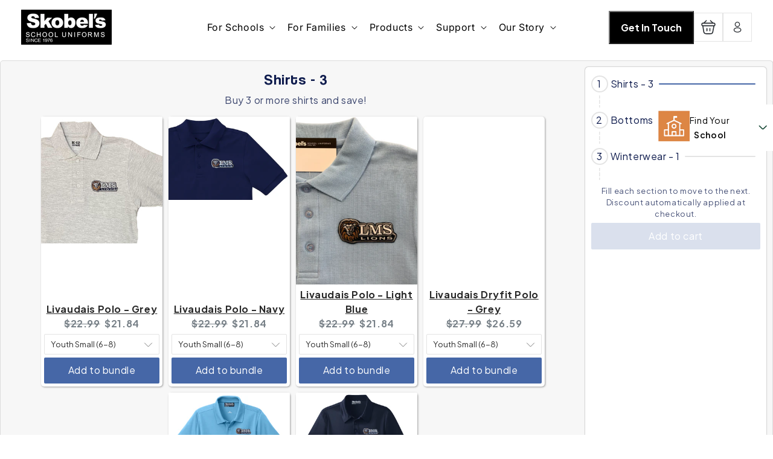

--- FILE ---
content_type: text/html; charset=utf-8
request_url: https://skobels.com/products/livaudais-back-to-school-essential-kit
body_size: 68763
content:
<!doctype html>
<html class="js" lang="en">
  <head>
    <meta charset="utf-8">
    <meta http-equiv="X-UA-Compatible" content="IE=edge">
    <meta name="viewport" content="width=device-width,initial-scale=1">
    <meta name="theme-color" content="">
    <link rel="canonical" href="https://skobels.com/products/livaudais-back-to-school-essential-kit">
    <link rel="preconnect" href="https://fonts.googleapis.com">
<link rel="preconnect" href="https://fonts.gstatic.com" crossorigin>
<link href="https://fonts.googleapis.com/css2?family=Inter:ital,opsz,wght@0,14..32,100..900;1,14..32,100..900&family=Plus+Jakarta+Sans:ital,wght@0,200..800;1,200..800&display=swap" rel="stylesheet">
<style>
  @font-face {
    font-family: 'Coolvetica';
    src: url('https://cdn.shopify.com/s/files/1/0831/9761/files/Coolvetica-Regular.eot');
    src: url('https://cdn.shopify.com/s/files/1/0831/9761/files/Coolvetica-Regular.eot?#iefix') format('embedded-opentype'),
        url('https://cdn.shopify.com/s/files/1/0831/9761/files/Coolvetica-Regular.woff2') format('woff2'),
        url('https://cdn.shopify.com/s/files/1/0831/9761/files/Coolvetica-Regular.woff') format('woff'),
        url('https://cdn.shopify.com/s/files/1/0831/9761/files/Coolvetica-Regular.ttf') format('truetype');
    font-weight: normal;
    font-style: normal;
    font-display: swap;
}
</style>
<link rel="icon" type="image/png" href="//skobels.com/cdn/shop/files/favicon.png?crop=center&height=32&v=1742223583&width=32"><link rel="preconnect" href="https://fonts.shopifycdn.com" crossorigin><title>
      Livaudais Back to School Essential Kit
 &ndash; Skobel&#39;s School Uniforms</title>

    
      <meta name="description" content="">
    

    

<meta property="og:site_name" content="Skobel&#39;s School Uniforms">
<meta property="og:url" content="https://skobels.com/products/livaudais-back-to-school-essential-kit">
<meta property="og:title" content="Livaudais Back to School Essential Kit">
<meta property="og:type" content="product">
<meta property="og:description" content="School Uniforms for New Orleans Area Schools in Gretna, Metairie, and Belle Chasse
"><meta property="og:image" content="http://skobels.com/cdn/shop/files/AllStarKit_0f5cadfd-cdfe-4115-9ba3-af38855b604b.png?v=1716240250">
  <meta property="og:image:secure_url" content="https://skobels.com/cdn/shop/files/AllStarKit_0f5cadfd-cdfe-4115-9ba3-af38855b604b.png?v=1716240250">
  <meta property="og:image:width" content="1024">
  <meta property="og:image:height" content="1024"><meta property="og:price:amount" content="0.00">
  <meta property="og:price:currency" content="USD"><meta name="twitter:card" content="summary_large_image">
<meta name="twitter:title" content="Livaudais Back to School Essential Kit">
<meta name="twitter:description" content="School Uniforms for New Orleans Area Schools in Gretna, Metairie, and Belle Chasse
">


    <script src="//skobels.com/cdn/shop/t/40/assets/constants.js?v=132983761750457495441750167964" defer="defer"></script>
    <script src="//skobels.com/cdn/shop/t/40/assets/pubsub.js?v=25310214064522200911750167966" defer="defer"></script>
    <script src="//skobels.com/cdn/shop/t/40/assets/global.js?v=184345515105158409801750167964" defer="defer"></script>
    <script src="//skobels.com/cdn/shop/t/40/assets/details-disclosure.js?v=13653116266235556501750167964" defer="defer"></script>
    <script src="//skobels.com/cdn/shop/t/40/assets/details-modal.js?v=25581673532751508451750167964" defer="defer"></script>
    <script src="//skobels.com/cdn/shop/t/40/assets/search-form.js?v=133129549252120666541750167966" defer="defer"></script><script src="//skobels.com/cdn/shop/t/40/assets/animations.js?v=88693664871331136111750167964" defer="defer"></script><script>window.performance && window.performance.mark && window.performance.mark('shopify.content_for_header.start');</script><meta name="facebook-domain-verification" content="2u77j4w565tb6aic142a20a4e3iock">
<meta id="shopify-digital-wallet" name="shopify-digital-wallet" content="/8319761/digital_wallets/dialog">
<meta name="shopify-checkout-api-token" content="1b072613f082b45049f9f53d543276f7">
<link rel="alternate" type="application/json+oembed" href="https://skobels.com/products/livaudais-back-to-school-essential-kit.oembed">
<script async="async" src="/checkouts/internal/preloads.js?locale=en-US"></script>
<link rel="preconnect" href="https://shop.app" crossorigin="anonymous">
<script async="async" src="https://shop.app/checkouts/internal/preloads.js?locale=en-US&shop_id=8319761" crossorigin="anonymous"></script>
<script id="apple-pay-shop-capabilities" type="application/json">{"shopId":8319761,"countryCode":"US","currencyCode":"USD","merchantCapabilities":["supports3DS"],"merchantId":"gid:\/\/shopify\/Shop\/8319761","merchantName":"Skobel's School Uniforms","requiredBillingContactFields":["postalAddress","email","phone"],"requiredShippingContactFields":["postalAddress","email","phone"],"shippingType":"shipping","supportedNetworks":["visa","masterCard","amex","discover","elo","jcb"],"total":{"type":"pending","label":"Skobel's School Uniforms","amount":"1.00"},"shopifyPaymentsEnabled":true,"supportsSubscriptions":true}</script>
<script id="shopify-features" type="application/json">{"accessToken":"1b072613f082b45049f9f53d543276f7","betas":["rich-media-storefront-analytics"],"domain":"skobels.com","predictiveSearch":true,"shopId":8319761,"locale":"en"}</script>
<script>var Shopify = Shopify || {};
Shopify.shop = "skobels-school-uniforms.myshopify.com";
Shopify.locale = "en";
Shopify.currency = {"active":"USD","rate":"1.0"};
Shopify.country = "US";
Shopify.theme = {"name":"Website Redesign [June-2025]","id":151511072992,"schema_name":"Dawn","schema_version":"15.3.0","theme_store_id":887,"role":"main"};
Shopify.theme.handle = "null";
Shopify.theme.style = {"id":null,"handle":null};
Shopify.cdnHost = "skobels.com/cdn";
Shopify.routes = Shopify.routes || {};
Shopify.routes.root = "/";</script>
<script type="module">!function(o){(o.Shopify=o.Shopify||{}).modules=!0}(window);</script>
<script>!function(o){function n(){var o=[];function n(){o.push(Array.prototype.slice.apply(arguments))}return n.q=o,n}var t=o.Shopify=o.Shopify||{};t.loadFeatures=n(),t.autoloadFeatures=n()}(window);</script>
<script>
  window.ShopifyPay = window.ShopifyPay || {};
  window.ShopifyPay.apiHost = "shop.app\/pay";
  window.ShopifyPay.redirectState = null;
</script>
<script id="shop-js-analytics" type="application/json">{"pageType":"product"}</script>
<script defer="defer" async type="module" src="//skobels.com/cdn/shopifycloud/shop-js/modules/v2/client.init-shop-cart-sync_BN7fPSNr.en.esm.js"></script>
<script defer="defer" async type="module" src="//skobels.com/cdn/shopifycloud/shop-js/modules/v2/chunk.common_Cbph3Kss.esm.js"></script>
<script defer="defer" async type="module" src="//skobels.com/cdn/shopifycloud/shop-js/modules/v2/chunk.modal_DKumMAJ1.esm.js"></script>
<script type="module">
  await import("//skobels.com/cdn/shopifycloud/shop-js/modules/v2/client.init-shop-cart-sync_BN7fPSNr.en.esm.js");
await import("//skobels.com/cdn/shopifycloud/shop-js/modules/v2/chunk.common_Cbph3Kss.esm.js");
await import("//skobels.com/cdn/shopifycloud/shop-js/modules/v2/chunk.modal_DKumMAJ1.esm.js");

  window.Shopify.SignInWithShop?.initShopCartSync?.({"fedCMEnabled":true,"windoidEnabled":true});

</script>
<script defer="defer" async type="module" src="//skobels.com/cdn/shopifycloud/shop-js/modules/v2/client.payment-terms_BxzfvcZJ.en.esm.js"></script>
<script defer="defer" async type="module" src="//skobels.com/cdn/shopifycloud/shop-js/modules/v2/chunk.common_Cbph3Kss.esm.js"></script>
<script defer="defer" async type="module" src="//skobels.com/cdn/shopifycloud/shop-js/modules/v2/chunk.modal_DKumMAJ1.esm.js"></script>
<script type="module">
  await import("//skobels.com/cdn/shopifycloud/shop-js/modules/v2/client.payment-terms_BxzfvcZJ.en.esm.js");
await import("//skobels.com/cdn/shopifycloud/shop-js/modules/v2/chunk.common_Cbph3Kss.esm.js");
await import("//skobels.com/cdn/shopifycloud/shop-js/modules/v2/chunk.modal_DKumMAJ1.esm.js");

  
</script>
<script>
  window.Shopify = window.Shopify || {};
  if (!window.Shopify.featureAssets) window.Shopify.featureAssets = {};
  window.Shopify.featureAssets['shop-js'] = {"shop-cart-sync":["modules/v2/client.shop-cart-sync_CJVUk8Jm.en.esm.js","modules/v2/chunk.common_Cbph3Kss.esm.js","modules/v2/chunk.modal_DKumMAJ1.esm.js"],"init-fed-cm":["modules/v2/client.init-fed-cm_7Fvt41F4.en.esm.js","modules/v2/chunk.common_Cbph3Kss.esm.js","modules/v2/chunk.modal_DKumMAJ1.esm.js"],"init-shop-email-lookup-coordinator":["modules/v2/client.init-shop-email-lookup-coordinator_Cc088_bR.en.esm.js","modules/v2/chunk.common_Cbph3Kss.esm.js","modules/v2/chunk.modal_DKumMAJ1.esm.js"],"init-windoid":["modules/v2/client.init-windoid_hPopwJRj.en.esm.js","modules/v2/chunk.common_Cbph3Kss.esm.js","modules/v2/chunk.modal_DKumMAJ1.esm.js"],"shop-button":["modules/v2/client.shop-button_B0jaPSNF.en.esm.js","modules/v2/chunk.common_Cbph3Kss.esm.js","modules/v2/chunk.modal_DKumMAJ1.esm.js"],"shop-cash-offers":["modules/v2/client.shop-cash-offers_DPIskqss.en.esm.js","modules/v2/chunk.common_Cbph3Kss.esm.js","modules/v2/chunk.modal_DKumMAJ1.esm.js"],"shop-toast-manager":["modules/v2/client.shop-toast-manager_CK7RT69O.en.esm.js","modules/v2/chunk.common_Cbph3Kss.esm.js","modules/v2/chunk.modal_DKumMAJ1.esm.js"],"init-shop-cart-sync":["modules/v2/client.init-shop-cart-sync_BN7fPSNr.en.esm.js","modules/v2/chunk.common_Cbph3Kss.esm.js","modules/v2/chunk.modal_DKumMAJ1.esm.js"],"init-customer-accounts-sign-up":["modules/v2/client.init-customer-accounts-sign-up_CfPf4CXf.en.esm.js","modules/v2/client.shop-login-button_DeIztwXF.en.esm.js","modules/v2/chunk.common_Cbph3Kss.esm.js","modules/v2/chunk.modal_DKumMAJ1.esm.js"],"pay-button":["modules/v2/client.pay-button_CgIwFSYN.en.esm.js","modules/v2/chunk.common_Cbph3Kss.esm.js","modules/v2/chunk.modal_DKumMAJ1.esm.js"],"init-customer-accounts":["modules/v2/client.init-customer-accounts_DQ3x16JI.en.esm.js","modules/v2/client.shop-login-button_DeIztwXF.en.esm.js","modules/v2/chunk.common_Cbph3Kss.esm.js","modules/v2/chunk.modal_DKumMAJ1.esm.js"],"avatar":["modules/v2/client.avatar_BTnouDA3.en.esm.js"],"init-shop-for-new-customer-accounts":["modules/v2/client.init-shop-for-new-customer-accounts_CsZy_esa.en.esm.js","modules/v2/client.shop-login-button_DeIztwXF.en.esm.js","modules/v2/chunk.common_Cbph3Kss.esm.js","modules/v2/chunk.modal_DKumMAJ1.esm.js"],"shop-follow-button":["modules/v2/client.shop-follow-button_BRMJjgGd.en.esm.js","modules/v2/chunk.common_Cbph3Kss.esm.js","modules/v2/chunk.modal_DKumMAJ1.esm.js"],"checkout-modal":["modules/v2/client.checkout-modal_B9Drz_yf.en.esm.js","modules/v2/chunk.common_Cbph3Kss.esm.js","modules/v2/chunk.modal_DKumMAJ1.esm.js"],"shop-login-button":["modules/v2/client.shop-login-button_DeIztwXF.en.esm.js","modules/v2/chunk.common_Cbph3Kss.esm.js","modules/v2/chunk.modal_DKumMAJ1.esm.js"],"lead-capture":["modules/v2/client.lead-capture_DXYzFM3R.en.esm.js","modules/v2/chunk.common_Cbph3Kss.esm.js","modules/v2/chunk.modal_DKumMAJ1.esm.js"],"shop-login":["modules/v2/client.shop-login_CA5pJqmO.en.esm.js","modules/v2/chunk.common_Cbph3Kss.esm.js","modules/v2/chunk.modal_DKumMAJ1.esm.js"],"payment-terms":["modules/v2/client.payment-terms_BxzfvcZJ.en.esm.js","modules/v2/chunk.common_Cbph3Kss.esm.js","modules/v2/chunk.modal_DKumMAJ1.esm.js"]};
</script>
<script>(function() {
  var isLoaded = false;
  function asyncLoad() {
    if (isLoaded) return;
    isLoaded = true;
    var urls = ["https:\/\/cdn.productcustomizer.com\/storefront\/production-product-customizer-v2.js?shop=skobels-school-uniforms.myshopify.com","https:\/\/embed.tawk.to\/widget-script\/5ebaf6588ee2956d73a080c4\/default.js?shop=skobels-school-uniforms.myshopify.com","https:\/\/gtranslate.io\/shopify\/gtranslate.js?shop=skobels-school-uniforms.myshopify.com","https:\/\/static.klaviyo.com\/onsite\/js\/klaviyo.js?company_id=X2bk8u\u0026shop=skobels-school-uniforms.myshopify.com","https:\/\/cdn-bundler.nice-team.net\/app\/js\/bundler.js?shop=skobels-school-uniforms.myshopify.com","\/\/cdn.shopify.com\/proxy\/d8c34e8409be9d902fd743603027471b549a9c86df4d3e37cbf967c1381ae1d0\/cdn.shopify.com\/s\/files\/1\/0875\/2064\/files\/easystock-storefront-0.10.17.min.js?shop=skobels-school-uniforms.myshopify.com\u0026sp-cache-control=cHVibGljLCBtYXgtYWdlPTkwMA"];
    for (var i = 0; i < urls.length; i++) {
      var s = document.createElement('script');
      s.type = 'text/javascript';
      s.async = true;
      s.src = urls[i];
      var x = document.getElementsByTagName('script')[0];
      x.parentNode.insertBefore(s, x);
    }
  };
  if(window.attachEvent) {
    window.attachEvent('onload', asyncLoad);
  } else {
    window.addEventListener('load', asyncLoad, false);
  }
})();</script>
<script id="__st">var __st={"a":8319761,"offset":-21600,"reqid":"88cbaf83-5139-4889-ade6-3cdb3e810c0b-1769987207","pageurl":"skobels.com\/products\/livaudais-back-to-school-essential-kit","u":"31cd4a4adc1e","p":"product","rtyp":"product","rid":8504577884384};</script>
<script>window.ShopifyPaypalV4VisibilityTracking = true;</script>
<script id="captcha-bootstrap">!function(){'use strict';const t='contact',e='account',n='new_comment',o=[[t,t],['blogs',n],['comments',n],[t,'customer']],c=[[e,'customer_login'],[e,'guest_login'],[e,'recover_customer_password'],[e,'create_customer']],r=t=>t.map((([t,e])=>`form[action*='/${t}']:not([data-nocaptcha='true']) input[name='form_type'][value='${e}']`)).join(','),a=t=>()=>t?[...document.querySelectorAll(t)].map((t=>t.form)):[];function s(){const t=[...o],e=r(t);return a(e)}const i='password',u='form_key',d=['recaptcha-v3-token','g-recaptcha-response','h-captcha-response',i],f=()=>{try{return window.sessionStorage}catch{return}},m='__shopify_v',_=t=>t.elements[u];function p(t,e,n=!1){try{const o=window.sessionStorage,c=JSON.parse(o.getItem(e)),{data:r}=function(t){const{data:e,action:n}=t;return t[m]||n?{data:e,action:n}:{data:t,action:n}}(c);for(const[e,n]of Object.entries(r))t.elements[e]&&(t.elements[e].value=n);n&&o.removeItem(e)}catch(o){console.error('form repopulation failed',{error:o})}}const l='form_type',E='cptcha';function T(t){t.dataset[E]=!0}const w=window,h=w.document,L='Shopify',v='ce_forms',y='captcha';let A=!1;((t,e)=>{const n=(g='f06e6c50-85a8-45c8-87d0-21a2b65856fe',I='https://cdn.shopify.com/shopifycloud/storefront-forms-hcaptcha/ce_storefront_forms_captcha_hcaptcha.v1.5.2.iife.js',D={infoText:'Protected by hCaptcha',privacyText:'Privacy',termsText:'Terms'},(t,e,n)=>{const o=w[L][v],c=o.bindForm;if(c)return c(t,g,e,D).then(n);var r;o.q.push([[t,g,e,D],n]),r=I,A||(h.body.append(Object.assign(h.createElement('script'),{id:'captcha-provider',async:!0,src:r})),A=!0)});var g,I,D;w[L]=w[L]||{},w[L][v]=w[L][v]||{},w[L][v].q=[],w[L][y]=w[L][y]||{},w[L][y].protect=function(t,e){n(t,void 0,e),T(t)},Object.freeze(w[L][y]),function(t,e,n,w,h,L){const[v,y,A,g]=function(t,e,n){const i=e?o:[],u=t?c:[],d=[...i,...u],f=r(d),m=r(i),_=r(d.filter((([t,e])=>n.includes(e))));return[a(f),a(m),a(_),s()]}(w,h,L),I=t=>{const e=t.target;return e instanceof HTMLFormElement?e:e&&e.form},D=t=>v().includes(t);t.addEventListener('submit',(t=>{const e=I(t);if(!e)return;const n=D(e)&&!e.dataset.hcaptchaBound&&!e.dataset.recaptchaBound,o=_(e),c=g().includes(e)&&(!o||!o.value);(n||c)&&t.preventDefault(),c&&!n&&(function(t){try{if(!f())return;!function(t){const e=f();if(!e)return;const n=_(t);if(!n)return;const o=n.value;o&&e.removeItem(o)}(t);const e=Array.from(Array(32),(()=>Math.random().toString(36)[2])).join('');!function(t,e){_(t)||t.append(Object.assign(document.createElement('input'),{type:'hidden',name:u})),t.elements[u].value=e}(t,e),function(t,e){const n=f();if(!n)return;const o=[...t.querySelectorAll(`input[type='${i}']`)].map((({name:t})=>t)),c=[...d,...o],r={};for(const[a,s]of new FormData(t).entries())c.includes(a)||(r[a]=s);n.setItem(e,JSON.stringify({[m]:1,action:t.action,data:r}))}(t,e)}catch(e){console.error('failed to persist form',e)}}(e),e.submit())}));const S=(t,e)=>{t&&!t.dataset[E]&&(n(t,e.some((e=>e===t))),T(t))};for(const o of['focusin','change'])t.addEventListener(o,(t=>{const e=I(t);D(e)&&S(e,y())}));const B=e.get('form_key'),M=e.get(l),P=B&&M;t.addEventListener('DOMContentLoaded',(()=>{const t=y();if(P)for(const e of t)e.elements[l].value===M&&p(e,B);[...new Set([...A(),...v().filter((t=>'true'===t.dataset.shopifyCaptcha))])].forEach((e=>S(e,t)))}))}(h,new URLSearchParams(w.location.search),n,t,e,['guest_login'])})(!0,!0)}();</script>
<script integrity="sha256-4kQ18oKyAcykRKYeNunJcIwy7WH5gtpwJnB7kiuLZ1E=" data-source-attribution="shopify.loadfeatures" defer="defer" src="//skobels.com/cdn/shopifycloud/storefront/assets/storefront/load_feature-a0a9edcb.js" crossorigin="anonymous"></script>
<script crossorigin="anonymous" defer="defer" src="//skobels.com/cdn/shopifycloud/storefront/assets/shopify_pay/storefront-65b4c6d7.js?v=20250812"></script>
<script data-source-attribution="shopify.dynamic_checkout.dynamic.init">var Shopify=Shopify||{};Shopify.PaymentButton=Shopify.PaymentButton||{isStorefrontPortableWallets:!0,init:function(){window.Shopify.PaymentButton.init=function(){};var t=document.createElement("script");t.src="https://skobels.com/cdn/shopifycloud/portable-wallets/latest/portable-wallets.en.js",t.type="module",document.head.appendChild(t)}};
</script>
<script data-source-attribution="shopify.dynamic_checkout.buyer_consent">
  function portableWalletsHideBuyerConsent(e){var t=document.getElementById("shopify-buyer-consent"),n=document.getElementById("shopify-subscription-policy-button");t&&n&&(t.classList.add("hidden"),t.setAttribute("aria-hidden","true"),n.removeEventListener("click",e))}function portableWalletsShowBuyerConsent(e){var t=document.getElementById("shopify-buyer-consent"),n=document.getElementById("shopify-subscription-policy-button");t&&n&&(t.classList.remove("hidden"),t.removeAttribute("aria-hidden"),n.addEventListener("click",e))}window.Shopify?.PaymentButton&&(window.Shopify.PaymentButton.hideBuyerConsent=portableWalletsHideBuyerConsent,window.Shopify.PaymentButton.showBuyerConsent=portableWalletsShowBuyerConsent);
</script>
<script>
  function portableWalletsCleanup(e){e&&e.src&&console.error("Failed to load portable wallets script "+e.src);var t=document.querySelectorAll("shopify-accelerated-checkout .shopify-payment-button__skeleton, shopify-accelerated-checkout-cart .wallet-cart-button__skeleton"),e=document.getElementById("shopify-buyer-consent");for(let e=0;e<t.length;e++)t[e].remove();e&&e.remove()}function portableWalletsNotLoadedAsModule(e){e instanceof ErrorEvent&&"string"==typeof e.message&&e.message.includes("import.meta")&&"string"==typeof e.filename&&e.filename.includes("portable-wallets")&&(window.removeEventListener("error",portableWalletsNotLoadedAsModule),window.Shopify.PaymentButton.failedToLoad=e,"loading"===document.readyState?document.addEventListener("DOMContentLoaded",window.Shopify.PaymentButton.init):window.Shopify.PaymentButton.init())}window.addEventListener("error",portableWalletsNotLoadedAsModule);
</script>

<script type="module" src="https://skobels.com/cdn/shopifycloud/portable-wallets/latest/portable-wallets.en.js" onError="portableWalletsCleanup(this)" crossorigin="anonymous"></script>
<script nomodule>
  document.addEventListener("DOMContentLoaded", portableWalletsCleanup);
</script>

<link id="shopify-accelerated-checkout-styles" rel="stylesheet" media="screen" href="https://skobels.com/cdn/shopifycloud/portable-wallets/latest/accelerated-checkout-backwards-compat.css" crossorigin="anonymous">
<style id="shopify-accelerated-checkout-cart">
        #shopify-buyer-consent {
  margin-top: 1em;
  display: inline-block;
  width: 100%;
}

#shopify-buyer-consent.hidden {
  display: none;
}

#shopify-subscription-policy-button {
  background: none;
  border: none;
  padding: 0;
  text-decoration: underline;
  font-size: inherit;
  cursor: pointer;
}

#shopify-subscription-policy-button::before {
  box-shadow: none;
}

      </style>
<script id="sections-script" data-sections="product-info-tabs,header" defer="defer" src="//skobels.com/cdn/shop/t/40/compiled_assets/scripts.js?v=8486"></script>
<script>window.performance && window.performance.mark && window.performance.mark('shopify.content_for_header.end');</script>


    <style data-shopify>
        @font-face {
  font-family: Inter;
  font-weight: 400;
  font-style: normal;
  font-display: swap;
  src: url("//skobels.com/cdn/fonts/inter/inter_n4.b2a3f24c19b4de56e8871f609e73ca7f6d2e2bb9.woff2") format("woff2"),
       url("//skobels.com/cdn/fonts/inter/inter_n4.af8052d517e0c9ffac7b814872cecc27ae1fa132.woff") format("woff");
}

        @font-face {
  font-family: Inter;
  font-weight: 700;
  font-style: normal;
  font-display: swap;
  src: url("//skobels.com/cdn/fonts/inter/inter_n7.02711e6b374660cfc7915d1afc1c204e633421e4.woff2") format("woff2"),
       url("//skobels.com/cdn/fonts/inter/inter_n7.6dab87426f6b8813070abd79972ceaf2f8d3b012.woff") format("woff");
}

        @font-face {
  font-family: Inter;
  font-weight: 400;
  font-style: italic;
  font-display: swap;
  src: url("//skobels.com/cdn/fonts/inter/inter_i4.feae1981dda792ab80d117249d9c7e0f1017e5b3.woff2") format("woff2"),
       url("//skobels.com/cdn/fonts/inter/inter_i4.62773b7113d5e5f02c71486623cf828884c85c6e.woff") format("woff");
}

        @font-face {
  font-family: Inter;
  font-weight: 700;
  font-style: italic;
  font-display: swap;
  src: url("//skobels.com/cdn/fonts/inter/inter_i7.b377bcd4cc0f160622a22d638ae7e2cd9b86ea4c.woff2") format("woff2"),
       url("//skobels.com/cdn/fonts/inter/inter_i7.7c69a6a34e3bb44fcf6f975857e13b9a9b25beb4.woff") format("woff");
}

        @font-face {
  font-family: "DM Sans";
  font-weight: 400;
  font-style: normal;
  font-display: swap;
  src: url("//skobels.com/cdn/fonts/dm_sans/dmsans_n4.ec80bd4dd7e1a334c969c265873491ae56018d72.woff2") format("woff2"),
       url("//skobels.com/cdn/fonts/dm_sans/dmsans_n4.87bdd914d8a61247b911147ae68e754d695c58a6.woff") format("woff");
}


        
          :root,
          .color-scheme-1 {
            --color-background: 28,66,45;
          
            --gradient-background: #1c422d;
          

          

          --color-foreground: 255,255,255;
          --color-background-contrast: 36,84,57;
          --color-shadow: 28,66,45;
          --color-button: 28,66,45;
          --color-button-text: 255,255,255;
          --color-secondary-button: 28,66,45;
          --color-secondary-button-text: 28,66,45;
          --color-link: 28,66,45;
          --color-badge-foreground: 255,255,255;
          --color-badge-background: 28,66,45;
          --color-badge-border: 255,255,255;
          --payment-terms-background-color: rgb(28 66 45);
        }
        
          
          .color-scheme-2 {
            --color-background: 255,255,255;
          
            --gradient-background: #ffffff;
          

          

          --color-foreground: 18,18,18;
          --color-background-contrast: 191,191,191;
          --color-shadow: 0,0,0;
          --color-button: 18,18,18;
          --color-button-text: 255,255,255;
          --color-secondary-button: 255,255,255;
          --color-secondary-button-text: 0,0,0;
          --color-link: 0,0,0;
          --color-badge-foreground: 18,18,18;
          --color-badge-background: 255,255,255;
          --color-badge-border: 18,18,18;
          --payment-terms-background-color: rgb(255 255 255);
        }
        
          
          .color-scheme-3 {
            --color-background: 252,243,236;
          
            --gradient-background: #fcf3ec;
          

          

          --color-foreground: 0,0,0;
          --color-background-contrast: 235,173,126;
          --color-shadow: 18,18,18;
          --color-button: 255,255,255;
          --color-button-text: 0,0,0;
          --color-secondary-button: 252,243,236;
          --color-secondary-button-text: 255,255,255;
          --color-link: 255,255,255;
          --color-badge-foreground: 0,0,0;
          --color-badge-background: 252,243,236;
          --color-badge-border: 0,0,0;
          --payment-terms-background-color: rgb(252 243 236);
        }
        
          
          .color-scheme-4 {
            --color-background: 18,18,18;
          
            --gradient-background: #121212;
          

          

          --color-foreground: 255,255,255;
          --color-background-contrast: 146,146,146;
          --color-shadow: 18,18,18;
          --color-button: 255,255,255;
          --color-button-text: 18,18,18;
          --color-secondary-button: 18,18,18;
          --color-secondary-button-text: 255,255,255;
          --color-link: 255,255,255;
          --color-badge-foreground: 255,255,255;
          --color-badge-background: 18,18,18;
          --color-badge-border: 255,255,255;
          --payment-terms-background-color: rgb(18 18 18);
        }
        
          
          .color-scheme-5 {
            --color-background: 51,79,180;
          
            --gradient-background: #334fb4;
          

          

          --color-foreground: 255,255,255;
          --color-background-contrast: 23,35,81;
          --color-shadow: 18,18,18;
          --color-button: 255,255,255;
          --color-button-text: 51,79,180;
          --color-secondary-button: 51,79,180;
          --color-secondary-button-text: 255,255,255;
          --color-link: 255,255,255;
          --color-badge-foreground: 255,255,255;
          --color-badge-background: 51,79,180;
          --color-badge-border: 255,255,255;
          --payment-terms-background-color: rgb(51 79 180);
        }
        

        body, .color-scheme-1, .color-scheme-2, .color-scheme-3, .color-scheme-4, .color-scheme-5 {
          color: rgba(var(--color-foreground), 0.75);
          background-color: rgb(var(--color-background));
        }

        :root {
          --font-body-family: Inter, sans-serif;
          --font-body-style: normal;
          --font-body-weight: 400;
          --font-body-weight-bold: 700;

          --font-heading-family: "DM Sans", sans-serif;
          --font-heading-style: normal;
          --font-heading-weight: 400;

          --font-body-scale: 1.0;
          --font-heading-scale: 1.0;

          --media-padding: px;
          --media-border-opacity: 0.05;
          --media-border-width: 1px;
          --media-radius: 0px;
          --media-shadow-opacity: 0.0;
          --media-shadow-horizontal-offset: 0px;
          --media-shadow-vertical-offset: 4px;
          --media-shadow-blur-radius: 5px;
          --media-shadow-visible: 0;

          --page-width: 1270px;
          --page-width-margin: 0rem;

          --product-card-image-padding: 0.0rem;
          --product-card-corner-radius: 0.0rem;
          --product-card-text-alignment: left;
          --product-card-border-width: 0.0rem;
          --product-card-border-opacity: 0.1;
          --product-card-shadow-opacity: 0.0;
          --product-card-shadow-visible: 0;
          --product-card-shadow-horizontal-offset: 0.0rem;
          --product-card-shadow-vertical-offset: 0.4rem;
          --product-card-shadow-blur-radius: 0.5rem;

          --collection-card-image-padding: 0.0rem;
          --collection-card-corner-radius: 0.0rem;
          --collection-card-text-alignment: left;
          --collection-card-border-width: 0.0rem;
          --collection-card-border-opacity: 0.1;
          --collection-card-shadow-opacity: 0.0;
          --collection-card-shadow-visible: 0;
          --collection-card-shadow-horizontal-offset: 0.0rem;
          --collection-card-shadow-vertical-offset: 0.4rem;
          --collection-card-shadow-blur-radius: 0.5rem;

          --blog-card-image-padding: 0.0rem;
          --blog-card-corner-radius: 0.0rem;
          --blog-card-text-alignment: left;
          --blog-card-border-width: 0.0rem;
          --blog-card-border-opacity: 0.1;
          --blog-card-shadow-opacity: 0.0;
          --blog-card-shadow-visible: 0;
          --blog-card-shadow-horizontal-offset: 0.0rem;
          --blog-card-shadow-vertical-offset: 0.4rem;
          --blog-card-shadow-blur-radius: 0.5rem;

          --badge-corner-radius: 4.0rem;

          --popup-border-width: 1px;
          --popup-border-opacity: 0.1;
          --popup-corner-radius: 0px;
          --popup-shadow-opacity: 0.05;
          --popup-shadow-horizontal-offset: 0px;
          --popup-shadow-vertical-offset: 4px;
          --popup-shadow-blur-radius: 5px;

          --drawer-border-width: 1px;
          --drawer-border-opacity: 0.1;
          --drawer-shadow-opacity: 0.0;
          --drawer-shadow-horizontal-offset: 0px;
          --drawer-shadow-vertical-offset: 4px;
          --drawer-shadow-blur-radius: 5px;

          --spacing-sections-desktop: 0px;
          --spacing-sections-mobile: 0px;

          --grid-desktop-vertical-spacing: 8px;
          --grid-desktop-horizontal-spacing: 8px;
          --grid-mobile-vertical-spacing: 4px;
          --grid-mobile-horizontal-spacing: 4px;

          --text-boxes-border-opacity: 0.1;
          --text-boxes-border-width: 0px;
          --text-boxes-radius: 0px;
          --text-boxes-shadow-opacity: 0.0;
          --text-boxes-shadow-visible: 0;
          --text-boxes-shadow-horizontal-offset: 0px;
          --text-boxes-shadow-vertical-offset: 4px;
          --text-boxes-shadow-blur-radius: 5px;

          --buttons-radius: 0px;
          --buttons-radius-outset: 0px;
          --buttons-border-width: 1px;
          --buttons-border-opacity: 1.0;
          --buttons-shadow-opacity: 0.0;
          --buttons-shadow-visible: 0;
          --buttons-shadow-horizontal-offset: 0px;
          --buttons-shadow-vertical-offset: 4px;
          --buttons-shadow-blur-radius: 5px;
          --buttons-border-offset: 0px;

          --inputs-radius: 0px;
          --inputs-border-width: 1px;
          --inputs-border-opacity: 0.55;
          --inputs-shadow-opacity: 0.0;
          --inputs-shadow-horizontal-offset: 0px;
          --inputs-margin-offset: 0px;
          --inputs-shadow-vertical-offset: 4px;
          --inputs-shadow-blur-radius: 5px;
          --inputs-radius-outset: 0px;

          --variant-pills-radius: 40px;
          --variant-pills-border-width: 1px;
          --variant-pills-border-opacity: 0.55;
          --variant-pills-shadow-opacity: 0.0;
          --variant-pills-shadow-horizontal-offset: 0px;
          --variant-pills-shadow-vertical-offset: 4px;
          --variant-pills-shadow-blur-radius: 5px;
        }

        *,
        *::before,
        *::after {
          box-sizing: inherit;
        }

        html {
          box-sizing: border-box;
          font-size: calc(var(--font-body-scale) * 62.5%);
          height: 100%;
        }

        body {
          display: grid;
          grid-template-rows: auto auto 1fr auto;
          grid-template-columns: 100%;
          min-height: 100%;
          margin: 0;
          font-size: 12px;
          letter-spacing: 0.06rem;
          line-height: 24px;
          font-family: var(--font-body-family);
          font-style: var(--font-body-style);
          font-weight: var(--font-body-weight);
          background-color:#fff;
        }

        @media screen and (min-width: 750px) {
          body {
            font-size: 16px;
          }
        }
        

        @media screen and (max-width: 600px) {
         ul.menu-drawer__menu.has-submenu.list-menu {
      padding-top: 40px;
          }
        }
        
    </style>

    <link href="//skobels.com/cdn/shop/t/40/assets/base.css?v=58692721506781622921752074497" rel="stylesheet" type="text/css" media="all" />
    <link href="//skobels.com/cdn/shop/t/40/assets/custom-style.css?v=113520411813064246241753118783" rel="stylesheet" type="text/css" media="all" />
    <link rel="stylesheet" href="//skobels.com/cdn/shop/t/40/assets/component-cart-items.css?v=102728466889337521361751574282" media="print" onload="this.media='all'">
      <link rel="preload" as="font" href="//skobels.com/cdn/fonts/inter/inter_n4.b2a3f24c19b4de56e8871f609e73ca7f6d2e2bb9.woff2" type="font/woff2" crossorigin>
      

      <link rel="preload" as="font" href="//skobels.com/cdn/fonts/dm_sans/dmsans_n4.ec80bd4dd7e1a334c969c265873491ae56018d72.woff2" type="font/woff2" crossorigin>
      
<script>
      if (Shopify.designMode) {
        document.documentElement.classList.add('shopify-design-mode');
      }
    </script>    
  <!-- BEGIN app block: shopify://apps/c-edd-estimated-delivery-date/blocks/app_setting/4a0685bc-c234-45b2-8382-5ad6a8e3e3fd --><script>
    window.deliveryCommon = window.deliveryCommon || {};
    window.deliveryCommon.setting = {};
    Object.assign(window.deliveryCommon.setting, {
        "shop_currency_code__ed": 'USD' || 'USD',
        "shop_locale_code__ed": 'en' || 'en',
        "shop_domain__ed":  'skobels-school-uniforms.myshopify.com',
        "product_available__ed": 'true',
        "product_id__ed": '8504577884384'
    });
    window.deliveryED = window.deliveryED || {};
    window.deliveryED.setting = {};
    Object.assign(window.deliveryED.setting, {
        "delivery__app_setting": {"main_delivery_setting":{"is_active":0,"order_delivery_info":"\u003cp\u003e\u003c\/p\u003e","is_ignore_out_of_stock":0,"out_of_stock_mode":0,"out_of_stock_info":"\u003cp\u003e\u003c\/p\u003e","order_progress_bar_mode":1,"order_progress_setting":{"ordered":{"svg_number":0,"title":"Ordered","tips_description":"After you place the order, we will need 1-3 days to prepare the shipment"},"order_ready":{"svg_number":4,"is_active":1,"title":"Order Ready","date_title":"{order_ready_minimum_date} - {order_ready_maximum_date}","tips_description":"Orders will start to be shipped"},"order_delivered":{"svg_number":10,"title":"Delivered","date_title":"{order_delivered_minimum_date} - {order_delivered_maximum_date}","tips_description":"Estimated arrival date range：{order_delivered_minimum_date} - {order_delivered_maximum_date}"}},"order_delivery_work_week":[0,1,1,1,1,1,0],"order_delivery_day_range":[10,20],"order_delivery_calc_method":0,"order_ready_work_week":[1,1,1,1,1,1,1],"order_ready_day_range":[1,3],"order_ready_calc_method":2,"holiday":[],"order_delivery_date_format":0,"delivery_date_custom_format":"{month_local} {day}","delivery_date_format_zero":1,"delivery_date_format_month_translate":["Jan","Feb","Mar","Apr","May","Jun","Jul","Aug","Sep","Oct","Nov","Dec"],"delivery_date_format_week_translate":["Sun","Mon","Tues","Wed","Thur","Fri","Sat"],"order_delivery_countdown_format":0,"delivery_countdown_custom_format":"{hours} {hours_local} {minutes} {minutes_local} {seconds} {seconds_local}","countdown_format_translate":["Hours","Minutes","Seconds"],"delivery_countdown_format_zero":1,"countdown_cutoff_hour":23,"countdown_cutoff_minute":59,"countdown_cutoff_advanced_enable":0,"countdown_cutoff_advanced":[[23,59],[23,59],[23,59],[23,59],[23,59],[23,59],[23,59]],"countdown_mode":0,"after_deadline_hide_widget":0,"timezone_mode":0,"timezone":0,"todayandtomorrow":[{"lan_code":"en","lan_name":"English","left":"today","right":"tomorrow"}],"translate_country_name":[],"widget_layout_mode":3,"widget_placement_method":0,"widget_placement_position":0,"widget_placement_page":1,"widget_margin":[12,0,0,0],"message_text_widget_appearance_setting":{"border":{"border_width":1,"border_radius":4,"border_line":2},"color":{"text_color":"#000000","background_color":"#FFFFFF","border_color":"#E2E2E2"},"other":{"margin":[0,0,0,0],"padding":[10,10,10,10]}},"progress_bar_widget_appearance_setting":{"color":{"basic":{"icon_color":"#000000","icon_background_color":"#FFFFFF","order_status_title_color":"#000000","date_title_color":"#000000"},"advanced":{"order_status_title_color":"#000000","progress_line_color":"#000000","date_title_color":"#000000","description_tips_background_color":"#000000","icon_background_color":"#000000","icon_color":"#FFFFFF","description_tips_color":"#FFFFFF"}},"font":{"icon_font":20,"order_status_title_font":14,"date_title_font":14,"description_tips_font":14},"other":{"margin":[8,0,0,0]}},"show_country_mode":0,"arrow_down_position":0,"country_modal_background_rgba":[0,0,0,0.5],"country_modal_appearance_setting":{"color":{"text_color":"#000000","background_color":"#FFFFFF","icon_color":"#999999","selected_color":"#f2f2f2"},"border":{"border_radius":7},"font":{"text_font":16,"icon_font":16},"other":{"width":56}},"cart_form_mode":0,"cart_form_position":0,"product_form_position":0,"out_of_stock_product_form_position":0,"cart_checkout_status":1,"cart_checkout_title":"Estimated between","cart_checkout_description":"{order_delivered_minimum_date} and {order_delivered_maximum_date}","widget_custom_css":"","replace_jq":0,"is_show_all":0,"p_mapping":11,"product_ids":["10291441933","10372796685","10426335693","11045611277","1768122881","456711677","457202117","458711941","458784985","458784989","458814641","458848993","458943133","462319201","462363265","462460257","462463749","462466197","462466617","462475109","462542913","462553761","462648077","464574757","464672937","466273625","466351913","466362141","466387497","466397733","466436877","466442665","466445497","466475461","466511001","507913961532","555199758396","555351769148","555357962300","555358060604","555456266300","555478057020","555478646844","555479400508","555491033148","555500077116","555501027388","555509547068","5782514753","5782550657","5782552897","5970020737","6062604353","6323117569","6323119489","6364412161","6400784897","653426360380","690821398588","690821726268","690823725116","702557978684","7030704641","709028282428","709105942588","709106499644","709106794556","709110071356","709131108412","8399040321","8436502605","8581318541","8581688205","8581792397","8581803853","8581917517","916600449","920782529","9467140941","9467556877","9468617165","9469194701","9477049357","9526006285","9526121101","9544596557","9544762317","9545535885","9545546637","9565391949","9682472589","9682556237","9682686541","9682706893","9682725773","9683500493","9711345677","9782401869","9925590733","9925910605"]}},
        "delivery__pro_setting": null,
        "delivery__cate_setting": null
    });
</script>

<script src="https://cdn.shopify.com/s/files/1/0654/5637/3996/files/delivery_coder_cc698f59-3829-49b3-8fa2-f9ef0ba024af.js?v=1767391130&t=1088" defer></script>

<!-- END app block --><!-- BEGIN app block: shopify://apps/store-pickup-delivery-cr/blocks/app-embed/c3fec40a-5cb2-4a2b-851c-ed1eaed98975 -->



<style>.cr-hide{display: none!important}</style>

<script type="text/javascript">
    document.addEventListener('crButtonsLoaded', function (e) {
        var pickupContainer = document.getElementById("pickup-container");
        var crStoreForm = pickupContainer.closest("form");
        if (!crStoreForm) return;

        
        
        
        
            if (crStoreForm.action.indexOf('locale=') > -1){
                crStoreForm.action = crStoreForm.action.replace(/\?locale=(.*)\&?/ig, '?locale=en&step=contact_information')
            } else {
                crStoreForm.action += '?locale=en&step=contact_information';
            }        
        

        var crShippingInformation =  crStoreForm.action;
        var pivot = crShippingInformation.replace(/checkout\\[shipping_address\\]\\[first_name\\](.*?)\\&/ig, '');
        crShippingInformation = pivot + "&checkout[shipping_address][first_name]=&";

        pivot = crShippingInformation.replace(/checkout\\[shipping_address\\]\\[last_name\\](.*?)\\&/ig, '');
        crShippingInformation = pivot + "checkout[shipping_address][last_name]=&";

        pivot = crShippingInformation.replace(/checkout\\[shipping_address\\]\\[city\\](.*?)\\&/ig, '');
        crShippingInformation = pivot + "checkout[shipping_address][city]=&";

        pivot = crShippingInformation.replace(/checkout\\[shipping_address\\]\\[province\\](.*?)\\&/ig, '');
        crShippingInformation = pivot + "checkout[shipping_address][province]=&";

        pivot = crShippingInformation.replace(/checkout\\[shipping_address\\]\\[address1\\](.*?)\\&/ig, '');
        crShippingInformation = pivot + "checkout[shipping_address][address1]=&";

        pivot = crShippingInformation.replace(/checkout\\[shipping_address\\]\\[phone\\](.*?)\\&/ig, '');
        crShippingInformation = pivot + "checkout[shipping_address][phone]=&";

        pivot = crShippingInformation.replace(/checkout\\[shipping_address\\]\\[zip\\](.*?)\\&/ig, '');
        crShippingInformation = pivot + "checkout[shipping_address][zip]=&";

        pivot = crShippingInformation.replace(/checkout\\[shipping_address\\]\\[company\\](.*?)\\&/ig, '');
        crShippingInformation = pivot + "checkout[shipping_address][company]=&";
        crStoreForm.action = crShippingInformation
    })

    if (typeof storePickupSettings === 'undefined') {
        var storePickupSettings = '';
        var pickupLocale = '';
        var pickupCompany = '';
        var stores = [];
        var pickupTranslations = {};
        var pickupAddress = '';
    }

    
    var storePickupSettings = {"moneyFormat":"{{ amount }}","max_days":"","min_days":0,"name":false,"phone":false,"email":false,"date_enabled":false,"exclude_collections":[{"id":"gid://shopify/Collection/404441825504","title":"Pickup NOT possible","handle":"pickup-not-possible"},{"id":"gid://shopify/Collection/469604597984","title":"Los Angeles Pickup Only","handle":"los-angeles-pickup-only"}],"blackoutDates":"","enableBlackoutDates":false,"cart_version":"","disabled":false,"message":"","button_text":"Pickup In Store","discount":"","extra_input_1":"In Store Express Orders will be gathered for you when you arrive.  You may come for pickup as soon as you place your order.  During busy times, there may be a line. Also, we cannot guarantee stock availability. Please initial here to accept:","extra_input_2":"Order number is required for pickup. You can find it at the completion of checkout or in your order confirmation email. Please initial here to accept:","extra_input_3":"","tagWithPickupDate":true,"tagWithPickupTime":true,"tagWithPickupLocation":true,"same_day_pickup":true,"stores_on_top":true,"locationsInASelect":false,"saveOnChange":true,"shippingEnabled":true,"pickupEnabled":true}
    var storeData = {"locale":"en","address":"7928 Hwy 23","country":"United States","city":"Belle Chasse","province":"Louisiana","zip":"70037","company":"Skobels School Uniforms","shopPhone":"5043922220"}
    storePickupSettings.extra_input_1 = 'In Store Express Orders will be gathered for you when you arrive.  You may come for pickup as soon as you place your order.  During busy times, there may be a line. Also, we cannot guarantee stock availability. Please initial here to accept:';
    storePickupSettings.extra_input_2 = 'Order number is required for pickup. You can find it at the completion of checkout or in your order confirmation email. Please initial here to accept:';
    storePickupSettings.extra_input_3 = '';

    var stores = [{"lat":null,"long":null,"otherInfo":null,"phone":null,"storeID":7799,"name":"Belle Chasse","company":"Skobels - Belle Chasse","street":"7928 Highway 23","city":"Belle Chasse","country":"United States","zip":"70037","province":"Louisiana","disableSameDayPickup":true,"disableSameDayAfterHour":"00:00","enablePickupTime":true,"blackoutDates":"","cutOffStartTime":"00:00","cutOffMinPickupDays":"4","allowTimeCutOff":false,"allowDisplayMoreInformation":false,"moreInformation":"","maxOrdersPerTimeSlot":"1","maxOrdersPerDay":"0","orderPreparationHours":"23","orderPreparationMinutes":"45","timeSlotFrequency":"30","pickupDays":["2","3","4","5","6","7"],"daysOfWeek":{"0":{"min":{"hour":"09","minute":"00"},"max":{"hour":"19","minute":"00"}},"1":{"min":{"hour":"10","minute":"00"},"max":{"hour":"17","minute":"00"}},"2":{"min":{"hour":"10","minute":"00"},"max":{"hour":"17","minute":"00"}},"3":{"min":{"hour":"10","minute":"00"},"max":{"hour":"17","minute":"00"}},"4":{"min":{"hour":"10","minute":"00"},"max":{"hour":"17","minute":"00"}},"5":{"min":{"hour":"10","minute":"00"},"max":{"hour":"15","minute":"00"}},"6":{"min":{"hour":"10","minute":"00"},"max":{"hour":"15","minute":"00"}}},"enabled":"true"},{"lat":null,"long":null,"otherInfo":null,"phone":null,"storeID":2800,"name":"Metairie","company":"Skobels - Metairie","street":"4500 York Street","city":"Metairie","country":"United States","zip":"70001","province":"Louisiana","disableSameDayPickup":true,"disableSameDayAfterHour":"00:00","enablePickupTime":true,"blackoutDates":"","cutOffStartTime":"00:00","cutOffMinPickupDays":"2","allowTimeCutOff":false,"allowDisplayMoreInformation":false,"moreInformation":"","maxOrdersPerTimeSlot":"2","maxOrdersPerDay":"0","orderPreparationHours":"23","orderPreparationMinutes":"45","timeSlotFrequency":"60","pickupDays":["2","3","4","5","6","7"],"daysOfWeek":{"0":{"min":{"hour":"09","minute":"00"},"max":{"hour":"19","minute":"00"}},"1":{"min":{"hour":"10","minute":"00"},"max":{"hour":"17","minute":"00"}},"2":{"min":{"hour":"10","minute":"00"},"max":{"hour":"17","minute":"00"}},"3":{"min":{"hour":"10","minute":"00"},"max":{"hour":"17","minute":"00"}},"4":{"min":{"hour":"10","minute":"00"},"max":{"hour":"17","minute":"00"}},"5":{"min":{"hour":"10","minute":"00"},"max":{"hour":"15","minute":"00"}},"6":{"min":{"hour":"10","minute":"00"},"max":{"hour":"15","minute":"00"}}},"enabled":"true"},{"lat":null,"long":null,"otherInfo":null,"phone":null,"storeID":8239,"name":"Gretna","company":"Skobels - Gretna","street":"1742 Stumpf Blvd","city":"Gretna","country":"United States","zip":"70056","province":"Louisiana","disableSameDayPickup":false,"disableSameDayAfterHour":"00:00","enablePickupTime":true,"blackoutDates":"","cutOffStartTime":"00:00","cutOffMinPickupDays":"2","allowTimeCutOff":false,"allowDisplayMoreInformation":false,"moreInformation":"","maxOrdersPerTimeSlot":"2","maxOrdersPerDay":"0","orderPreparationHours":"23","orderPreparationMinutes":"45","timeSlotFrequency":"60","pickupDays":["2","3","4","5","6","7"],"daysOfWeek":{"0":{"min":{"hour":"09","minute":"00"},"max":{"hour":"19","minute":"00"}},"1":{"min":{"hour":"10","minute":"00"},"max":{"hour":"17","minute":"00"}},"2":{"min":{"hour":"10","minute":"00"},"max":{"hour":"17","minute":"00"}},"3":{"min":{"hour":"10","minute":"00"},"max":{"hour":"17","minute":"00"}},"4":{"min":{"hour":"10","minute":"00"},"max":{"hour":"17","minute":"00"}},"5":{"min":{"hour":"10","minute":"00"},"max":{"hour":"15","minute":"00"}},"6":{"min":{"hour":"10","minute":"00"},"max":{"hour":"15","minute":"00"}}},"enabled":"true"}]

    var crDeliverySettings = {};
    var deliverySlots = crDeliverySettings?.deliverySlots || [];
    var deliveryProductMeta = [];
    //console.log('deliveryProductMeta', deliveryProductMeta)
    if (typeof deliveryProductMeta.products !== 'undefined') {
        var deliveryProduct = deliveryProductMeta.products[0].variants[0].id;      
    } else if (typeof deliveryProductMeta.variants !== 'undefined') {                
        var deliveryProduct = deliveryProductMeta.variants.edges[0].node.id.replace('gid://shopify/ProductVariant/', '');        
    }

    var pickupTranslations = {"en":{"shippingMethod":"Shipping","pleaseClickCheckout":"Please click the checkout button to continue.","textButton":"Pickup In Store","mandatoryForPickupText":"An item in your cart must be collected","pickupDate":"Pickup Date","chooseADateTime":"Choose a date/time","nameOfPersonCollecting":"Name of person collecting","pickupFirstName":"First name","pickupLastName":"Last name","yourName":"Your name","contactNumber":"Contact Number","contactNumberPlaceholder":"(123)-456-7890","pickupEmail":"Your email address","pickupEmailPlaceholder":"email address","pickupStore":"Pickup Store","chooseLocation":"Choose a location below for pickup","chooseLocationOption":"Please choose a location","pickupDateError":"Please enter a pickup date.","nameOfPersonCollectingError":"Please enter who will be picking up your order.","pickupFirstNameError":"Enter a first name","pickupLastNameError":"Enter a last name","contactNumberError":"Please enter a phone number.","emailError":"Please enter your email address.","storeSelectError":"Please select which store you will pick up from","extra1Placeholder":"","extra2Placeholder":"","extra3Placeholder":"","extraField1Error":"You must complete this field","extraField2Error":"You must complete this field","extraField3Error":"You must complete this field","shippingTitle1":"Store Pickup","noRatesForCart":"Pickup is not available for your cart or destination.","noRatesForCountryNotice":"We do not offer pickups in this country.","shippingMethodTitle":"Delivery method","contactAddressTitle":"Shipping address if any pickup items are out of stock","first_name_label":"First name:","first_name_placeholder":"First name","optional_first_name_label":"First name","optional_first_name_placeholder":"First name (optional)","last_name_label":"Last name","last_name_placeholder":"Last name","company":"Company","zip_code_label":"Zip code","zip_code_placeholder":"ZIP code","postal_code_label":"Postal code","postcode_label":"Postal code","postal_code_placeholder":"Postal code","postcode_placeholder":"Post code","city_label":"City","country_label":"Country","address_title":"Address","address1_label":"Address","orderSummary":"Free Pickup","shippingLabel":"Store Pickup","taxesLabel":"Taxes","shippingDefaultValue":"Calculated at next step","freeTotalLabel":"Free","shippingTitle2":"Store Pickup","billingAddressTitle":"Billing address","cardSecurityNotice":"All transactions are secure and encrypted","sameBillingAddressLabel":"Please use the option below ⬇","differentBillingAddressLabel":"Use a different billing address","billingAddressDescription":"Please enter your Billing Address:","billingAddressDescriptionNoShippingAddress":"Please enter your Billing Address:","thankYouMarkerShipping":"Shipping address if any pickup items are out of stock","thankYouMarkerCurrent":"Shipping address if any pickup items are out of stock","shippingAddressTitle":"Shipping address if any pickup items are out of stock","orderUpdatesSubscribeToEmailNotifications":"Get pickup updates by email","orderUpdatesSubscribeToPhoneNotifications":"Get pickup updates by email or SMS","orderUpdatesSubscribeToEmailOrPhoneNotifications":"Get pickup updates by SMS","reviewBlockShippingAddressTitle":"Store Pickup","continue_to_shipping_method":"Continue"}}

    if (typeof storeData !== 'undefined') {
        var pickupCompany = storeData.company;
        var pickupAddress = storeData.address;
        var pickupCity = storeData.city;
        var pickupCountry = storeData.country;
        var pickupZip = storeData.zip;
        var pickupProvince = storeData.province;
        var pickupLocale = storeData.locale;
        var shopPhone = storeData.shopPhone;
    }

    if (stores.length && typeof stores[0] !== 'undefined') {
        pickupAddress = stores[0].street;
        pickupCountry = stores[0].country;
        pickupCity = stores[0].city;
        pickupProvince = stores[0].province;
        pickupZip = stores[0].zip;
        pickupCompany = stores[0].name.replace(/\#/, '').replace(/\'/, '');
    }

    var CRpickupProductEnabled = true;
    var CRdeliveryProductEnabled = false;
    var CRcarrierServiceEnabled = false;
    var CRdisabledTimes = [];
    var CRoverRidingRules = [];

    if (typeof pickupProduct === "undefined") {
        var pickupProduct = 42635365908704;
    }
    

    //var appUrl = 'https://app.thecreativer.com/';
    var appUrl = 'https://app2.thecreativer.com/';
    var pickupProductInCart = false;
    var CRpermanentDomain = 'skobels-school-uniforms.myshopify.com';

    

    document.addEventListener("DOMContentLoaded", function(){
        //disableCheckoutButton();
    });

    var crProducts = [];

    


</script>


<div style="display:none;">    
    <script>var crItems = [];</script>
    <script>var CRcollectionIds = [];</script>
    
</div>

<!-- BEGIN app snippet: template -->


  <div class="pickup-wrapper">
    <div id="pickup-container" class="v3 cr-hide" style="flex-direction: column; margin-bottom: 1rem;margin-top: 1rem;">
      <div class="pickup-loading"></div>
      <div id="pickup-header"></div>
      <div class="cr-delivery-methods">
        
          <div class="cr-delivery-method cr-shipping-method selected">
            <img loading="lazy" src="https://cdn.shopify.com/extensions/019c04b2-19c2-7c5a-a058-2d0748313c26/store-pickup-2-101/assets/cr-shipping-icon.png" height="" width="" class="pickup-icon" alt="shipping icon">
            <p class="cr-delivery-method-text" id="cr-shipping-text"></p>
          </div>
        

        

        <div class="js-toggle-pickup pickup-button cr-delivery-method">
          <img loading="lazy" src="https://cdn.shopify.com/extensions/019c04b2-19c2-7c5a-a058-2d0748313c26/store-pickup-2-101/assets/cr-store-pickup-icon.png" height="" width="" alt="pickup icon">
          <p class="cr-delivery-method-text" id="cr-pickup-text"></p>
        </div>
      </div>

      <div class="delivery-method-desc" id="pleaseClickCheckout"></div>

      <!-- Delivery fields -->
      

      <!-- Name of person picking up etc -->
      <div id="pickup-details" style="display:none;">
        <div class="js-stores-position-1"></div>
        
          
        

        
        

        

        
          <!-- Extra input 1 -->
          <div class="extra_input_1_wrapper">
            <label id="extra_input_1_label" for="extra_input_1">In Store Express Orders will be gathered for you when you arrive.  You may come for pickup as soon as you place your order.  During busy times, there may be a line. Also, we cannot guarantee stock availability. Please initial here to accept:</label>
            <input type="text" id="extra_input_1" name="extra_input_1" placeholder="" />
          </div>
        

        
          <!-- Extra input 2 -->
          <div class="extra_input_2_wrapper">
            <label id="extra_input_2_label" for="extra_input_2">Order number is required for pickup. You can find it at the completion of checkout or in your order confirmation email. Please initial here to accept:</label>
            <input type="text" id="extra_input_2" name="extra_input_2" placeholder="" />
          </div>
        

        

        <div class="js-stores-position-2"></div>
        

        <div class="js-storepickup-message"></div>
        <input type="hidden" id="pickup-attribute" name="attributes[pickup]" value="">
        <input type="hidden" id="pickup-information" name="attributes[Pickup_Information]" value="">
        <input type="hidden" id="pickup-selected-store" name="attributes[Pickup_Store]" value="">

        <input type="hidden" id="pickup-selected-store-id" name="attributes[Pickup_StoreID]" value="">
        <input type="hidden" id="pickup-selected-date" name="attributes[_formattedDate]" value="">
        <input type="hidden" id="pickup-unixtimestamp" name="attributes[_unixTimestamp]" value="">

        

        

        

        

        
          <input type="hidden" id="note-pickup-extra1" name="attributes[Pickup_extra1]" value="">
        

        
          <input type="hidden" id="note-pickup-extra2" name="attributes[Pickup_extra2]" value="">
        

        
      </div>
    </div>
  </div>
<!-- END app snippet -->

<!-- End dev-->



<!-- END app block --><!-- BEGIN app block: shopify://apps/klaviyo-email-marketing-sms/blocks/klaviyo-onsite-embed/2632fe16-c075-4321-a88b-50b567f42507 -->












  <script async src="https://static.klaviyo.com/onsite/js/X2bk8u/klaviyo.js?company_id=X2bk8u"></script>
  <script>!function(){if(!window.klaviyo){window._klOnsite=window._klOnsite||[];try{window.klaviyo=new Proxy({},{get:function(n,i){return"push"===i?function(){var n;(n=window._klOnsite).push.apply(n,arguments)}:function(){for(var n=arguments.length,o=new Array(n),w=0;w<n;w++)o[w]=arguments[w];var t="function"==typeof o[o.length-1]?o.pop():void 0,e=new Promise((function(n){window._klOnsite.push([i].concat(o,[function(i){t&&t(i),n(i)}]))}));return e}}})}catch(n){window.klaviyo=window.klaviyo||[],window.klaviyo.push=function(){var n;(n=window._klOnsite).push.apply(n,arguments)}}}}();</script>

  
    <script id="viewed_product">
      if (item == null) {
        var _learnq = _learnq || [];

        var MetafieldReviews = null
        var MetafieldYotpoRating = null
        var MetafieldYotpoCount = null
        var MetafieldLooxRating = null
        var MetafieldLooxCount = null
        var okendoProduct = null
        var okendoProductReviewCount = null
        var okendoProductReviewAverageValue = null
        try {
          // The following fields are used for Customer Hub recently viewed in order to add reviews.
          // This information is not part of __kla_viewed. Instead, it is part of __kla_viewed_reviewed_items
          MetafieldReviews = {};
          MetafieldYotpoRating = null
          MetafieldYotpoCount = null
          MetafieldLooxRating = null
          MetafieldLooxCount = null

          okendoProduct = null
          // If the okendo metafield is not legacy, it will error, which then requires the new json formatted data
          if (okendoProduct && 'error' in okendoProduct) {
            okendoProduct = null
          }
          okendoProductReviewCount = okendoProduct ? okendoProduct.reviewCount : null
          okendoProductReviewAverageValue = okendoProduct ? okendoProduct.reviewAverageValue : null
        } catch (error) {
          console.error('Error in Klaviyo onsite reviews tracking:', error);
        }

        var item = {
          Name: "Livaudais Back to School Essential Kit",
          ProductID: 8504577884384,
          Categories: ["Livaudais Middle School"],
          ImageURL: "https://skobels.com/cdn/shop/files/AllStarKit_0f5cadfd-cdfe-4115-9ba3-af38855b604b_grande.png?v=1716240250",
          URL: "https://skobels.com/products/livaudais-back-to-school-essential-kit",
          Brand: "Skobel's School Uniforms",
          Price: "0.00",
          Value: "0.00",
          CompareAtPrice: "0.00"
        };
        _learnq.push(['track', 'Viewed Product', item]);
        _learnq.push(['trackViewedItem', {
          Title: item.Name,
          ItemId: item.ProductID,
          Categories: item.Categories,
          ImageUrl: item.ImageURL,
          Url: item.URL,
          Metadata: {
            Brand: item.Brand,
            Price: item.Price,
            Value: item.Value,
            CompareAtPrice: item.CompareAtPrice
          },
          metafields:{
            reviews: MetafieldReviews,
            yotpo:{
              rating: MetafieldYotpoRating,
              count: MetafieldYotpoCount,
            },
            loox:{
              rating: MetafieldLooxRating,
              count: MetafieldLooxCount,
            },
            okendo: {
              rating: okendoProductReviewAverageValue,
              count: okendoProductReviewCount,
            }
          }
        }]);
      }
    </script>
  




  <script>
    window.klaviyoReviewsProductDesignMode = false
  </script>







<!-- END app block --><!-- BEGIN app block: shopify://apps/easy-stock-product-labels/blocks/app-embed/0b1c7177-65ad-4047-9355-a2b553e8f9cb --><!-- BEGIN EasyStock App Embed -->



<script
  type="application/json"
  data-nmes-product-id="8504577884384"
  data-nmes-variant-id="45633541046496"
  data-nmes-product-handle="livaudais-back-to-school-essential-kit"
>
  {
    "id": 45633541046496,
    "title": "Default Title",
    "price": "0.00",
    "quantity": 0,
    "productHandle": "livaudais-back-to-school-essential-kit",
    "inventory_policy": false,
    "inventory_management": false
  }
</script>


<script type="text/javascript">
  window._NMES_SETTINGS_METAFIELD_NEW = null;
  window._NMES_SETTINGS_METAFIELD_OLD = "[base64]";
  try {
    window._NMES_PREDICTIVE_PRODUCT = JSON.parse(`<!-- BEGIN app snippet: product-json -->{"id":8504577884384,"collections": [427215245],"description":"\u003cscript\u003e \/\/ Replace the bundle url with ","handle":"livaudais-back-to-school-essential-kit","images":["\/\/skobels.com\/cdn\/shop\/files\/AllStarKit_0f5cadfd-cdfe-4115-9ba3-af38855b604b.png?v=1716240250"],"inventory_management":false,"inventory_policy":false,"price":"0.00","quantity":0,"title":"Livaudais Back to School Essential Kit","variants_count":1,"variants": [{"id":45633541046496,"default":true,"inventory_management":false,"inventory_policy":false,"price":"0.00","quantity":0,"title":"Default Title"}]}<!-- END app snippet -->`.replace(/<!--(.*?)-->/gm, ""));
  } catch (error) {
    console.log("[NMES] Failed to parse predictive cache JSON:", error);
  }
</script>


<script
  type="text/javascript"
  data-nmes-script="app-embed"
  src="https://cdn.shopify.com/extensions/019bdb81-8382-76ef-8c11-d9352d59adba/easy-stock-product-labels-21/assets/easystock-storefront.min.js"
  async
></script>

<!-- END EasyStock App Embed -->


<!-- END app block --><link href="https://cdn.shopify.com/extensions/019b80c0-5ba7-77ab-a728-75e1a0ebedc6/c-edd-estimated-delivery-date-27/assets/delivery_coder.css" rel="stylesheet" type="text/css" media="all">
<script src="https://cdn.shopify.com/extensions/019c04b2-19c2-7c5a-a058-2d0748313c26/store-pickup-2-101/assets/app.min.js" type="text/javascript" defer="defer"></script>
<link href="https://cdn.shopify.com/extensions/019c04b2-19c2-7c5a-a058-2d0748313c26/store-pickup-2-101/assets/style.css" rel="stylesheet" type="text/css" media="all">
<script src="https://cdn.shopify.com/extensions/019b92df-1966-750c-943d-a8ced4b05ac2/option-cli3-369/assets/gpomain.js" type="text/javascript" defer="defer"></script>
<link href="https://monorail-edge.shopifysvc.com" rel="dns-prefetch">
<script>(function(){if ("sendBeacon" in navigator && "performance" in window) {try {var session_token_from_headers = performance.getEntriesByType('navigation')[0].serverTiming.find(x => x.name == '_s').description;} catch {var session_token_from_headers = undefined;}var session_cookie_matches = document.cookie.match(/_shopify_s=([^;]*)/);var session_token_from_cookie = session_cookie_matches && session_cookie_matches.length === 2 ? session_cookie_matches[1] : "";var session_token = session_token_from_headers || session_token_from_cookie || "";function handle_abandonment_event(e) {var entries = performance.getEntries().filter(function(entry) {return /monorail-edge.shopifysvc.com/.test(entry.name);});if (!window.abandonment_tracked && entries.length === 0) {window.abandonment_tracked = true;var currentMs = Date.now();var navigation_start = performance.timing.navigationStart;var payload = {shop_id: 8319761,url: window.location.href,navigation_start,duration: currentMs - navigation_start,session_token,page_type: "product"};window.navigator.sendBeacon("https://monorail-edge.shopifysvc.com/v1/produce", JSON.stringify({schema_id: "online_store_buyer_site_abandonment/1.1",payload: payload,metadata: {event_created_at_ms: currentMs,event_sent_at_ms: currentMs}}));}}window.addEventListener('pagehide', handle_abandonment_event);}}());</script>
<script id="web-pixels-manager-setup">(function e(e,d,r,n,o){if(void 0===o&&(o={}),!Boolean(null===(a=null===(i=window.Shopify)||void 0===i?void 0:i.analytics)||void 0===a?void 0:a.replayQueue)){var i,a;window.Shopify=window.Shopify||{};var t=window.Shopify;t.analytics=t.analytics||{};var s=t.analytics;s.replayQueue=[],s.publish=function(e,d,r){return s.replayQueue.push([e,d,r]),!0};try{self.performance.mark("wpm:start")}catch(e){}var l=function(){var e={modern:/Edge?\/(1{2}[4-9]|1[2-9]\d|[2-9]\d{2}|\d{4,})\.\d+(\.\d+|)|Firefox\/(1{2}[4-9]|1[2-9]\d|[2-9]\d{2}|\d{4,})\.\d+(\.\d+|)|Chrom(ium|e)\/(9{2}|\d{3,})\.\d+(\.\d+|)|(Maci|X1{2}).+ Version\/(15\.\d+|(1[6-9]|[2-9]\d|\d{3,})\.\d+)([,.]\d+|)( \(\w+\)|)( Mobile\/\w+|) Safari\/|Chrome.+OPR\/(9{2}|\d{3,})\.\d+\.\d+|(CPU[ +]OS|iPhone[ +]OS|CPU[ +]iPhone|CPU IPhone OS|CPU iPad OS)[ +]+(15[._]\d+|(1[6-9]|[2-9]\d|\d{3,})[._]\d+)([._]\d+|)|Android:?[ /-](13[3-9]|1[4-9]\d|[2-9]\d{2}|\d{4,})(\.\d+|)(\.\d+|)|Android.+Firefox\/(13[5-9]|1[4-9]\d|[2-9]\d{2}|\d{4,})\.\d+(\.\d+|)|Android.+Chrom(ium|e)\/(13[3-9]|1[4-9]\d|[2-9]\d{2}|\d{4,})\.\d+(\.\d+|)|SamsungBrowser\/([2-9]\d|\d{3,})\.\d+/,legacy:/Edge?\/(1[6-9]|[2-9]\d|\d{3,})\.\d+(\.\d+|)|Firefox\/(5[4-9]|[6-9]\d|\d{3,})\.\d+(\.\d+|)|Chrom(ium|e)\/(5[1-9]|[6-9]\d|\d{3,})\.\d+(\.\d+|)([\d.]+$|.*Safari\/(?![\d.]+ Edge\/[\d.]+$))|(Maci|X1{2}).+ Version\/(10\.\d+|(1[1-9]|[2-9]\d|\d{3,})\.\d+)([,.]\d+|)( \(\w+\)|)( Mobile\/\w+|) Safari\/|Chrome.+OPR\/(3[89]|[4-9]\d|\d{3,})\.\d+\.\d+|(CPU[ +]OS|iPhone[ +]OS|CPU[ +]iPhone|CPU IPhone OS|CPU iPad OS)[ +]+(10[._]\d+|(1[1-9]|[2-9]\d|\d{3,})[._]\d+)([._]\d+|)|Android:?[ /-](13[3-9]|1[4-9]\d|[2-9]\d{2}|\d{4,})(\.\d+|)(\.\d+|)|Mobile Safari.+OPR\/([89]\d|\d{3,})\.\d+\.\d+|Android.+Firefox\/(13[5-9]|1[4-9]\d|[2-9]\d{2}|\d{4,})\.\d+(\.\d+|)|Android.+Chrom(ium|e)\/(13[3-9]|1[4-9]\d|[2-9]\d{2}|\d{4,})\.\d+(\.\d+|)|Android.+(UC? ?Browser|UCWEB|U3)[ /]?(15\.([5-9]|\d{2,})|(1[6-9]|[2-9]\d|\d{3,})\.\d+)\.\d+|SamsungBrowser\/(5\.\d+|([6-9]|\d{2,})\.\d+)|Android.+MQ{2}Browser\/(14(\.(9|\d{2,})|)|(1[5-9]|[2-9]\d|\d{3,})(\.\d+|))(\.\d+|)|K[Aa][Ii]OS\/(3\.\d+|([4-9]|\d{2,})\.\d+)(\.\d+|)/},d=e.modern,r=e.legacy,n=navigator.userAgent;return n.match(d)?"modern":n.match(r)?"legacy":"unknown"}(),u="modern"===l?"modern":"legacy",c=(null!=n?n:{modern:"",legacy:""})[u],f=function(e){return[e.baseUrl,"/wpm","/b",e.hashVersion,"modern"===e.buildTarget?"m":"l",".js"].join("")}({baseUrl:d,hashVersion:r,buildTarget:u}),m=function(e){var d=e.version,r=e.bundleTarget,n=e.surface,o=e.pageUrl,i=e.monorailEndpoint;return{emit:function(e){var a=e.status,t=e.errorMsg,s=(new Date).getTime(),l=JSON.stringify({metadata:{event_sent_at_ms:s},events:[{schema_id:"web_pixels_manager_load/3.1",payload:{version:d,bundle_target:r,page_url:o,status:a,surface:n,error_msg:t},metadata:{event_created_at_ms:s}}]});if(!i)return console&&console.warn&&console.warn("[Web Pixels Manager] No Monorail endpoint provided, skipping logging."),!1;try{return self.navigator.sendBeacon.bind(self.navigator)(i,l)}catch(e){}var u=new XMLHttpRequest;try{return u.open("POST",i,!0),u.setRequestHeader("Content-Type","text/plain"),u.send(l),!0}catch(e){return console&&console.warn&&console.warn("[Web Pixels Manager] Got an unhandled error while logging to Monorail."),!1}}}}({version:r,bundleTarget:l,surface:e.surface,pageUrl:self.location.href,monorailEndpoint:e.monorailEndpoint});try{o.browserTarget=l,function(e){var d=e.src,r=e.async,n=void 0===r||r,o=e.onload,i=e.onerror,a=e.sri,t=e.scriptDataAttributes,s=void 0===t?{}:t,l=document.createElement("script"),u=document.querySelector("head"),c=document.querySelector("body");if(l.async=n,l.src=d,a&&(l.integrity=a,l.crossOrigin="anonymous"),s)for(var f in s)if(Object.prototype.hasOwnProperty.call(s,f))try{l.dataset[f]=s[f]}catch(e){}if(o&&l.addEventListener("load",o),i&&l.addEventListener("error",i),u)u.appendChild(l);else{if(!c)throw new Error("Did not find a head or body element to append the script");c.appendChild(l)}}({src:f,async:!0,onload:function(){if(!function(){var e,d;return Boolean(null===(d=null===(e=window.Shopify)||void 0===e?void 0:e.analytics)||void 0===d?void 0:d.initialized)}()){var d=window.webPixelsManager.init(e)||void 0;if(d){var r=window.Shopify.analytics;r.replayQueue.forEach((function(e){var r=e[0],n=e[1],o=e[2];d.publishCustomEvent(r,n,o)})),r.replayQueue=[],r.publish=d.publishCustomEvent,r.visitor=d.visitor,r.initialized=!0}}},onerror:function(){return m.emit({status:"failed",errorMsg:"".concat(f," has failed to load")})},sri:function(e){var d=/^sha384-[A-Za-z0-9+/=]+$/;return"string"==typeof e&&d.test(e)}(c)?c:"",scriptDataAttributes:o}),m.emit({status:"loading"})}catch(e){m.emit({status:"failed",errorMsg:(null==e?void 0:e.message)||"Unknown error"})}}})({shopId: 8319761,storefrontBaseUrl: "https://skobels.com",extensionsBaseUrl: "https://extensions.shopifycdn.com/cdn/shopifycloud/web-pixels-manager",monorailEndpoint: "https://monorail-edge.shopifysvc.com/unstable/produce_batch",surface: "storefront-renderer",enabledBetaFlags: ["2dca8a86"],webPixelsConfigList: [{"id":"270827744","configuration":"{\"pixel_id\":\"803047313177050\",\"pixel_type\":\"facebook_pixel\",\"metaapp_system_user_token\":\"-\"}","eventPayloadVersion":"v1","runtimeContext":"OPEN","scriptVersion":"ca16bc87fe92b6042fbaa3acc2fbdaa6","type":"APP","apiClientId":2329312,"privacyPurposes":["ANALYTICS","MARKETING","SALE_OF_DATA"],"dataSharingAdjustments":{"protectedCustomerApprovalScopes":["read_customer_address","read_customer_email","read_customer_name","read_customer_personal_data","read_customer_phone"]}},{"id":"153747680","configuration":"{\"accountID\":\"selleasy-metrics-track\"}","eventPayloadVersion":"v1","runtimeContext":"STRICT","scriptVersion":"5aac1f99a8ca74af74cea751ede503d2","type":"APP","apiClientId":5519923,"privacyPurposes":[],"dataSharingAdjustments":{"protectedCustomerApprovalScopes":["read_customer_email","read_customer_name","read_customer_personal_data"]}},{"id":"69927136","eventPayloadVersion":"v1","runtimeContext":"LAX","scriptVersion":"1","type":"CUSTOM","privacyPurposes":["ANALYTICS"],"name":"Google Analytics tag (migrated)"},{"id":"shopify-app-pixel","configuration":"{}","eventPayloadVersion":"v1","runtimeContext":"STRICT","scriptVersion":"0450","apiClientId":"shopify-pixel","type":"APP","privacyPurposes":["ANALYTICS","MARKETING"]},{"id":"shopify-custom-pixel","eventPayloadVersion":"v1","runtimeContext":"LAX","scriptVersion":"0450","apiClientId":"shopify-pixel","type":"CUSTOM","privacyPurposes":["ANALYTICS","MARKETING"]}],isMerchantRequest: false,initData: {"shop":{"name":"Skobel's School Uniforms","paymentSettings":{"currencyCode":"USD"},"myshopifyDomain":"skobels-school-uniforms.myshopify.com","countryCode":"US","storefrontUrl":"https:\/\/skobels.com"},"customer":null,"cart":null,"checkout":null,"productVariants":[{"price":{"amount":0.0,"currencyCode":"USD"},"product":{"title":"Livaudais Back to School Essential Kit","vendor":"Skobel's School Uniforms","id":"8504577884384","untranslatedTitle":"Livaudais Back to School Essential Kit","url":"\/products\/livaudais-back-to-school-essential-kit","type":""},"id":"45633541046496","image":{"src":"\/\/skobels.com\/cdn\/shop\/files\/AllStarKit_0f5cadfd-cdfe-4115-9ba3-af38855b604b.png?v=1716240250"},"sku":"","title":"Default Title","untranslatedTitle":"Default Title"}],"purchasingCompany":null},},"https://skobels.com/cdn","1d2a099fw23dfb22ep557258f5m7a2edbae",{"modern":"","legacy":""},{"shopId":"8319761","storefrontBaseUrl":"https:\/\/skobels.com","extensionBaseUrl":"https:\/\/extensions.shopifycdn.com\/cdn\/shopifycloud\/web-pixels-manager","surface":"storefront-renderer","enabledBetaFlags":"[\"2dca8a86\"]","isMerchantRequest":"false","hashVersion":"1d2a099fw23dfb22ep557258f5m7a2edbae","publish":"custom","events":"[[\"page_viewed\",{}],[\"product_viewed\",{\"productVariant\":{\"price\":{\"amount\":0.0,\"currencyCode\":\"USD\"},\"product\":{\"title\":\"Livaudais Back to School Essential Kit\",\"vendor\":\"Skobel's School Uniforms\",\"id\":\"8504577884384\",\"untranslatedTitle\":\"Livaudais Back to School Essential Kit\",\"url\":\"\/products\/livaudais-back-to-school-essential-kit\",\"type\":\"\"},\"id\":\"45633541046496\",\"image\":{\"src\":\"\/\/skobels.com\/cdn\/shop\/files\/AllStarKit_0f5cadfd-cdfe-4115-9ba3-af38855b604b.png?v=1716240250\"},\"sku\":\"\",\"title\":\"Default Title\",\"untranslatedTitle\":\"Default Title\"}}]]"});</script><script>
  window.ShopifyAnalytics = window.ShopifyAnalytics || {};
  window.ShopifyAnalytics.meta = window.ShopifyAnalytics.meta || {};
  window.ShopifyAnalytics.meta.currency = 'USD';
  var meta = {"product":{"id":8504577884384,"gid":"gid:\/\/shopify\/Product\/8504577884384","vendor":"Skobel's School Uniforms","type":"","handle":"livaudais-back-to-school-essential-kit","variants":[{"id":45633541046496,"price":0,"name":"Livaudais Back to School Essential Kit","public_title":null,"sku":""}],"remote":false},"page":{"pageType":"product","resourceType":"product","resourceId":8504577884384,"requestId":"88cbaf83-5139-4889-ade6-3cdb3e810c0b-1769987207"}};
  for (var attr in meta) {
    window.ShopifyAnalytics.meta[attr] = meta[attr];
  }
</script>
<script class="analytics">
  (function () {
    var customDocumentWrite = function(content) {
      var jquery = null;

      if (window.jQuery) {
        jquery = window.jQuery;
      } else if (window.Checkout && window.Checkout.$) {
        jquery = window.Checkout.$;
      }

      if (jquery) {
        jquery('body').append(content);
      }
    };

    var hasLoggedConversion = function(token) {
      if (token) {
        return document.cookie.indexOf('loggedConversion=' + token) !== -1;
      }
      return false;
    }

    var setCookieIfConversion = function(token) {
      if (token) {
        var twoMonthsFromNow = new Date(Date.now());
        twoMonthsFromNow.setMonth(twoMonthsFromNow.getMonth() + 2);

        document.cookie = 'loggedConversion=' + token + '; expires=' + twoMonthsFromNow;
      }
    }

    var trekkie = window.ShopifyAnalytics.lib = window.trekkie = window.trekkie || [];
    if (trekkie.integrations) {
      return;
    }
    trekkie.methods = [
      'identify',
      'page',
      'ready',
      'track',
      'trackForm',
      'trackLink'
    ];
    trekkie.factory = function(method) {
      return function() {
        var args = Array.prototype.slice.call(arguments);
        args.unshift(method);
        trekkie.push(args);
        return trekkie;
      };
    };
    for (var i = 0; i < trekkie.methods.length; i++) {
      var key = trekkie.methods[i];
      trekkie[key] = trekkie.factory(key);
    }
    trekkie.load = function(config) {
      trekkie.config = config || {};
      trekkie.config.initialDocumentCookie = document.cookie;
      var first = document.getElementsByTagName('script')[0];
      var script = document.createElement('script');
      script.type = 'text/javascript';
      script.onerror = function(e) {
        var scriptFallback = document.createElement('script');
        scriptFallback.type = 'text/javascript';
        scriptFallback.onerror = function(error) {
                var Monorail = {
      produce: function produce(monorailDomain, schemaId, payload) {
        var currentMs = new Date().getTime();
        var event = {
          schema_id: schemaId,
          payload: payload,
          metadata: {
            event_created_at_ms: currentMs,
            event_sent_at_ms: currentMs
          }
        };
        return Monorail.sendRequest("https://" + monorailDomain + "/v1/produce", JSON.stringify(event));
      },
      sendRequest: function sendRequest(endpointUrl, payload) {
        // Try the sendBeacon API
        if (window && window.navigator && typeof window.navigator.sendBeacon === 'function' && typeof window.Blob === 'function' && !Monorail.isIos12()) {
          var blobData = new window.Blob([payload], {
            type: 'text/plain'
          });

          if (window.navigator.sendBeacon(endpointUrl, blobData)) {
            return true;
          } // sendBeacon was not successful

        } // XHR beacon

        var xhr = new XMLHttpRequest();

        try {
          xhr.open('POST', endpointUrl);
          xhr.setRequestHeader('Content-Type', 'text/plain');
          xhr.send(payload);
        } catch (e) {
          console.log(e);
        }

        return false;
      },
      isIos12: function isIos12() {
        return window.navigator.userAgent.lastIndexOf('iPhone; CPU iPhone OS 12_') !== -1 || window.navigator.userAgent.lastIndexOf('iPad; CPU OS 12_') !== -1;
      }
    };
    Monorail.produce('monorail-edge.shopifysvc.com',
      'trekkie_storefront_load_errors/1.1',
      {shop_id: 8319761,
      theme_id: 151511072992,
      app_name: "storefront",
      context_url: window.location.href,
      source_url: "//skobels.com/cdn/s/trekkie.storefront.c59ea00e0474b293ae6629561379568a2d7c4bba.min.js"});

        };
        scriptFallback.async = true;
        scriptFallback.src = '//skobels.com/cdn/s/trekkie.storefront.c59ea00e0474b293ae6629561379568a2d7c4bba.min.js';
        first.parentNode.insertBefore(scriptFallback, first);
      };
      script.async = true;
      script.src = '//skobels.com/cdn/s/trekkie.storefront.c59ea00e0474b293ae6629561379568a2d7c4bba.min.js';
      first.parentNode.insertBefore(script, first);
    };
    trekkie.load(
      {"Trekkie":{"appName":"storefront","development":false,"defaultAttributes":{"shopId":8319761,"isMerchantRequest":null,"themeId":151511072992,"themeCityHash":"5277461780169478579","contentLanguage":"en","currency":"USD","eventMetadataId":"61237bb7-0404-4247-a7f0-d5b9e33507ef"},"isServerSideCookieWritingEnabled":true,"monorailRegion":"shop_domain","enabledBetaFlags":["65f19447","b5387b81"]},"Session Attribution":{},"S2S":{"facebookCapiEnabled":true,"source":"trekkie-storefront-renderer","apiClientId":580111}}
    );

    var loaded = false;
    trekkie.ready(function() {
      if (loaded) return;
      loaded = true;

      window.ShopifyAnalytics.lib = window.trekkie;

      var originalDocumentWrite = document.write;
      document.write = customDocumentWrite;
      try { window.ShopifyAnalytics.merchantGoogleAnalytics.call(this); } catch(error) {};
      document.write = originalDocumentWrite;

      window.ShopifyAnalytics.lib.page(null,{"pageType":"product","resourceType":"product","resourceId":8504577884384,"requestId":"88cbaf83-5139-4889-ade6-3cdb3e810c0b-1769987207","shopifyEmitted":true});

      var match = window.location.pathname.match(/checkouts\/(.+)\/(thank_you|post_purchase)/)
      var token = match? match[1]: undefined;
      if (!hasLoggedConversion(token)) {
        setCookieIfConversion(token);
        window.ShopifyAnalytics.lib.track("Viewed Product",{"currency":"USD","variantId":45633541046496,"productId":8504577884384,"productGid":"gid:\/\/shopify\/Product\/8504577884384","name":"Livaudais Back to School Essential Kit","price":"0.00","sku":"","brand":"Skobel's School Uniforms","variant":null,"category":"","nonInteraction":true,"remote":false},undefined,undefined,{"shopifyEmitted":true});
      window.ShopifyAnalytics.lib.track("monorail:\/\/trekkie_storefront_viewed_product\/1.1",{"currency":"USD","variantId":45633541046496,"productId":8504577884384,"productGid":"gid:\/\/shopify\/Product\/8504577884384","name":"Livaudais Back to School Essential Kit","price":"0.00","sku":"","brand":"Skobel's School Uniforms","variant":null,"category":"","nonInteraction":true,"remote":false,"referer":"https:\/\/skobels.com\/products\/livaudais-back-to-school-essential-kit"});
      }
    });


        var eventsListenerScript = document.createElement('script');
        eventsListenerScript.async = true;
        eventsListenerScript.src = "//skobels.com/cdn/shopifycloud/storefront/assets/shop_events_listener-3da45d37.js";
        document.getElementsByTagName('head')[0].appendChild(eventsListenerScript);

})();</script>
  <script>
  if (!window.ga || (window.ga && typeof window.ga !== 'function')) {
    window.ga = function ga() {
      (window.ga.q = window.ga.q || []).push(arguments);
      if (window.Shopify && window.Shopify.analytics && typeof window.Shopify.analytics.publish === 'function') {
        window.Shopify.analytics.publish("ga_stub_called", {}, {sendTo: "google_osp_migration"});
      }
      console.error("Shopify's Google Analytics stub called with:", Array.from(arguments), "\nSee https://help.shopify.com/manual/promoting-marketing/pixels/pixel-migration#google for more information.");
    };
    if (window.Shopify && window.Shopify.analytics && typeof window.Shopify.analytics.publish === 'function') {
      window.Shopify.analytics.publish("ga_stub_initialized", {}, {sendTo: "google_osp_migration"});
    }
  }
</script>
<script
  defer
  src="https://skobels.com/cdn/shopifycloud/perf-kit/shopify-perf-kit-3.1.0.min.js"
  data-application="storefront-renderer"
  data-shop-id="8319761"
  data-render-region="gcp-us-central1"
  data-page-type="product"
  data-theme-instance-id="151511072992"
  data-theme-name="Dawn"
  data-theme-version="15.3.0"
  data-monorail-region="shop_domain"
  data-resource-timing-sampling-rate="10"
  data-shs="true"
  data-shs-beacon="true"
  data-shs-export-with-fetch="true"
  data-shs-logs-sample-rate="1"
  data-shs-beacon-endpoint="https://skobels.com/api/collect"
></script>
</head>

  <body class="gradient">

    <a class="skip-to-content-link button visually-hidden" href="#MainContent">
      Skip to content
    </a>
    
    <script src="//skobels.com/cdn/shop/t/40/assets/storepickupcr.js?v=145304142389629029151763146740" defer="defer"></script><!-- BEGIN sections: header-group -->
<div id="shopify-section-sections--19628184764640__header" class="shopify-section shopify-section-group-header-group section-header"><link preload rel="stylesheet" href="https://cdn.jsdelivr.net/npm/swiper@11/swiper-bundle.min.css">
<script preload src="https://cdn.jsdelivr.net/npm/swiper@11/swiper-bundle.min.js"></script>
<link rel="stylesheet" href="//skobels.com/cdn/shop/t/40/assets/component-list-menu.css?v=71364218879659857791751395449" media="print" onload="this.media='all'">
<link rel="stylesheet" href="//skobels.com/cdn/shop/t/40/assets/component-search.css?v=165164710990765432851750167964" media="print" onload="this.media='all'">
<link rel="stylesheet" href="//skobels.com/cdn/shop/t/40/assets/component-menu-drawer.css?v=147478906057189667651750167964" media="print" onload="this.media='all'">
<link
  rel="stylesheet"
  href="//skobels.com/cdn/shop/t/40/assets/component-cart-notification.css?v=54116361853792938221750167964"
  media="print"
  onload="this.media='all'"
><style>
  header-drawer {
    justify-self: start;
    margin-left: -1.2rem;
  }@media screen and (min-width: 990px) {
      header-drawer {
        display: none;
      }
    }.menu-drawer-container {
    display: flex;
  }

  .list-menu {
    list-style: none;
    padding: 0;
    margin: 0;
  }

  .list-menu--inline {
    display: inline-flex;
    flex-wrap: wrap;
  }

  summary.list-menu__item {
    padding-right: 2.7rem;
  }

  .list-menu__item {
    display: flex;
    align-items: center;
    line-height: calc(1 + 0.3 / var(--font-body-scale));
  }

  .list-menu__item--link {
    text-decoration: none;
    padding-bottom: 1rem;
    padding-top: 1rem;
    line-height: calc(1 + 0.8 / var(--font-body-scale));
  }

  @media screen and (min-width: 750px) {
    .list-menu__item--link {
      padding-bottom: 0.5rem;
      padding-top: 0.5rem;
    }
  }
</style><style data-shopify>.header {
    padding: 8px 3rem 8px 3rem;
  }

  .section-header {
    position: sticky; /* This is for fixing a Safari z-index issue. PR #2147 */
    margin-bottom: 0px;
  }

  @media screen and (min-width: 750px) {
    .section-header {
      margin-bottom: 0px;
    }
  }

  @media screen and (min-width: 990px) {
    .header {
      padding-top: 16px;
      padding-bottom: 16px;
    }
  }</style><script src="//skobels.com/cdn/shop/t/40/assets/cart-notification.js?v=133508293167896966491750167964" defer="defer"></script>

<sticky-header
  
    data-sticky-type="on-scroll-up"
  
  class="header-wrapper color-scheme-2 gradient"
><header class="header header--middle-right header--mobile-center page-width header--has-menu header--has-account">

<header-drawer data-breakpoint="tablet">
  <details id="Details-menu-drawer-container" class="menu-drawer-container">
    <summary
      class="header__icon header__icon--menu header__icon--summary link focus-inset"
      aria-label="Menu"
    >
      <span><svg xmlns="http://www.w3.org/2000/svg" fill="none" class="icon icon-hamburger" viewBox="0 0 18 16"><path fill="currentColor" d="M1 .5a.5.5 0 1 0 0 1h15.71a.5.5 0 0 0 0-1zM.5 8a.5.5 0 0 1 .5-.5h15.71a.5.5 0 0 1 0 1H1A.5.5 0 0 1 .5 8m0 7a.5.5 0 0 1 .5-.5h15.71a.5.5 0 0 1 0 1H1a.5.5 0 0 1-.5-.5"/></svg>
<svg xmlns="http://www.w3.org/2000/svg" fill="none" class="icon icon-close" viewBox="0 0 18 17"><path fill="currentColor" d="M.865 15.978a.5.5 0 0 0 .707.707l7.433-7.431 7.579 7.282a.501.501 0 0 0 .846-.37.5.5 0 0 0-.153-.351L9.712 8.546l7.417-7.416a.5.5 0 1 0-.707-.708L8.991 7.853 1.413.573a.5.5 0 1 0-.693.72l7.563 7.268z"/></svg>
</span>
    </summary>
    <div id="menu-drawer" class="gradient menu-drawer motion-reduce color-scheme-2">
      <div class="menu-drawer__inner-container">
        <div class="menu-drawer__navigation-container">
          <nav class="menu-drawer__navigation">
            <ul class="menu-drawer__menu has-submenu list-menu" role="list"><li><details id="Details-menu-drawer-menu-item-1">
                      <summary
                        id="HeaderDrawer-for-schools"
                        class="menu-drawer__menu-item list-menu__item link link--text focus-inset"
                      >
                        For Schools
                        <span class="svg-wrapper"><svg xmlns="http://www.w3.org/2000/svg" fill="none" class="icon icon-arrow" viewBox="0 0 14 10"><path fill="currentColor" fill-rule="evenodd" d="M8.537.808a.5.5 0 0 1 .817-.162l4 4a.5.5 0 0 1 0 .708l-4 4a.5.5 0 1 1-.708-.708L11.793 5.5H1a.5.5 0 0 1 0-1h10.793L8.646 1.354a.5.5 0 0 1-.109-.546" clip-rule="evenodd"/></svg>
</span>
                        <span class="svg-wrapper"><svg class="icon icon-caret" aria-hidden="true" focusable="false" role="none" viewBox="0 0 10 6"><path fill="currentColor" fill-rule="evenodd" d="M9.354.646a.5.5 0 0 0-.708 0L5 4.293 1.354.646a.5.5 0 0 0-.708.708l4 4a.5.5 0 0 0 .708 0l4-4a.5.5 0 0 0 0-.708" clip-rule="evenodd"/></svg>
</span>
                      </summary>
                      <div
                        id="link-for-schools"
                        class="menu-drawer__submenu has-submenu gradient motion-reduce"
                        tabindex="-1"
                      >
                        <div class="menu-drawer__inner-submenu">
                          <button class="menu-drawer__close-button link link--text focus-inset" aria-expanded="true">
                            <span class="svg-wrapper"><svg xmlns="http://www.w3.org/2000/svg" fill="none" class="icon icon-arrow" viewBox="0 0 14 10"><path fill="currentColor" fill-rule="evenodd" d="M8.537.808a.5.5 0 0 1 .817-.162l4 4a.5.5 0 0 1 0 .708l-4 4a.5.5 0 1 1-.708-.708L11.793 5.5H1a.5.5 0 0 1 0-1h10.793L8.646 1.354a.5.5 0 0 1-.109-.546" clip-rule="evenodd"/></svg>
</span>
                            For Schools
                          </button>
                          <ul class="menu-drawer__menu list-menu" role="list" tabindex="-1"><li><a
                                    id="HeaderDrawer-for-schools-become-a-partner"
                                    href="/pages/become-a-partner"
                                    class="menu-drawer__menu-item link link--text list-menu__item focus-inset"
                                    
                                  >
                                    Become a Partner
                                  </a></li><li><a
                                    id="HeaderDrawer-for-schools-why-skobels"
                                    href="/pages/why-scobles"
                                    class="menu-drawer__menu-item link link--text list-menu__item focus-inset"
                                    
                                  >
                                    Why Skobel&#39;s
                                  </a></li><li><a
                                    id="HeaderDrawer-for-schools-about-skobels"
                                    href="/pages/about-skobles"
                                    class="menu-drawer__menu-item link link--text list-menu__item focus-inset"
                                    
                                  >
                                    About Skobel&#39;s
                                  </a></li><li><a
                                    id="HeaderDrawer-for-schools-types-of-schools-we-serve"
                                    href="/pages/types-of-school-we-serve"
                                    class="menu-drawer__menu-item link link--text list-menu__item focus-inset"
                                    
                                  >
                                    Type&#39;s of Schools We Serve
                                  </a></li><li><a
                                    id="HeaderDrawer-for-schools-public-school-preferred-partnership-agreement"
                                    href="https://skobels.com/pages/public-school-preferred-partnership-agreement-1"
                                    class="menu-drawer__menu-item link link--text list-menu__item focus-inset"
                                    
                                  >
                                    Public School Preferred Partnership Agreement
                                  </a></li><li><a
                                    id="HeaderDrawer-for-schools-why-school-uniforms"
                                    href="/pages/why-school-uniforms"
                                    class="menu-drawer__menu-item link link--text list-menu__item focus-inset"
                                    
                                  >
                                    Why School Uniforms
                                  </a></li><li><a
                                    id="HeaderDrawer-for-schools-faculty-administrator-discounts"
                                    href="/pages/faculty-administrator-discounts"
                                    class="menu-drawer__menu-item link link--text list-menu__item focus-inset"
                                    
                                  >
                                    Faculty &amp; Administrator Discounts
                                  </a></li><li><a
                                    id="HeaderDrawer-for-schools-store-locations"
                                    href="/pages/locations"
                                    class="menu-drawer__menu-item link link--text list-menu__item focus-inset"
                                    
                                  >
                                    Store Locations
                                  </a></li><li><a
                                    id="HeaderDrawer-for-schools-lookbook"
                                    href="/pages/decision-maker-test"
                                    class="menu-drawer__menu-item link link--text list-menu__item focus-inset"
                                    
                                  >
                                    Lookbook
                                  </a></li></ul>
                        </div>
                      </div>
                    </details></li><li><details id="Details-menu-drawer-menu-item-2">
                      <summary
                        id="HeaderDrawer-for-families"
                        class="menu-drawer__menu-item list-menu__item link link--text focus-inset"
                      >
                        For Families
                        <span class="svg-wrapper"><svg xmlns="http://www.w3.org/2000/svg" fill="none" class="icon icon-arrow" viewBox="0 0 14 10"><path fill="currentColor" fill-rule="evenodd" d="M8.537.808a.5.5 0 0 1 .817-.162l4 4a.5.5 0 0 1 0 .708l-4 4a.5.5 0 1 1-.708-.708L11.793 5.5H1a.5.5 0 0 1 0-1h10.793L8.646 1.354a.5.5 0 0 1-.109-.546" clip-rule="evenodd"/></svg>
</span>
                        <span class="svg-wrapper"><svg class="icon icon-caret" aria-hidden="true" focusable="false" role="none" viewBox="0 0 10 6"><path fill="currentColor" fill-rule="evenodd" d="M9.354.646a.5.5 0 0 0-.708 0L5 4.293 1.354.646a.5.5 0 0 0-.708.708l4 4a.5.5 0 0 0 .708 0l4-4a.5.5 0 0 0 0-.708" clip-rule="evenodd"/></svg>
</span>
                      </summary>
                      <div
                        id="link-for-families"
                        class="menu-drawer__submenu has-submenu gradient motion-reduce"
                        tabindex="-1"
                      >
                        <div class="menu-drawer__inner-submenu">
                          <button class="menu-drawer__close-button link link--text focus-inset" aria-expanded="true">
                            <span class="svg-wrapper"><svg xmlns="http://www.w3.org/2000/svg" fill="none" class="icon icon-arrow" viewBox="0 0 14 10"><path fill="currentColor" fill-rule="evenodd" d="M8.537.808a.5.5 0 0 1 .817-.162l4 4a.5.5 0 0 1 0 .708l-4 4a.5.5 0 1 1-.708-.708L11.793 5.5H1a.5.5 0 0 1 0-1h10.793L8.646 1.354a.5.5 0 0 1-.109-.546" clip-rule="evenodd"/></svg>
</span>
                            For Families
                          </button>
                          <ul class="menu-drawer__menu list-menu" role="list" tabindex="-1"><li><a
                                    id="HeaderDrawer-for-families-getting-started"
                                    href="/pages/getting-started"
                                    class="menu-drawer__menu-item link link--text list-menu__item focus-inset"
                                    
                                  >
                                    Getting Started
                                  </a></li><li><a
                                    id="HeaderDrawer-for-families-returns-exchanges"
                                    href="/pages/our-policies"
                                    class="menu-drawer__menu-item link link--text list-menu__item focus-inset"
                                    
                                  >
                                    Returns &amp; Exchanges
                                  </a></li><li><a
                                    id="HeaderDrawer-for-families-size-charts"
                                    href="/pages/size-chart-1"
                                    class="menu-drawer__menu-item link link--text list-menu__item focus-inset"
                                    
                                  >
                                    Size Charts 
                                  </a></li></ul>
                        </div>
                      </div>
                    </details></li><li><details id="Details-menu-drawer-menu-item-3">
                      <summary
                        id="HeaderDrawer-products"
                        class="menu-drawer__menu-item list-menu__item link link--text focus-inset"
                      >
                        Products
                        <span class="svg-wrapper"><svg xmlns="http://www.w3.org/2000/svg" fill="none" class="icon icon-arrow" viewBox="0 0 14 10"><path fill="currentColor" fill-rule="evenodd" d="M8.537.808a.5.5 0 0 1 .817-.162l4 4a.5.5 0 0 1 0 .708l-4 4a.5.5 0 1 1-.708-.708L11.793 5.5H1a.5.5 0 0 1 0-1h10.793L8.646 1.354a.5.5 0 0 1-.109-.546" clip-rule="evenodd"/></svg>
</span>
                        <span class="svg-wrapper"><svg class="icon icon-caret" aria-hidden="true" focusable="false" role="none" viewBox="0 0 10 6"><path fill="currentColor" fill-rule="evenodd" d="M9.354.646a.5.5 0 0 0-.708 0L5 4.293 1.354.646a.5.5 0 0 0-.708.708l4 4a.5.5 0 0 0 .708 0l4-4a.5.5 0 0 0 0-.708" clip-rule="evenodd"/></svg>
</span>
                      </summary>
                      <div
                        id="link-products"
                        class="menu-drawer__submenu has-submenu gradient motion-reduce"
                        tabindex="-1"
                      >
                        <div class="menu-drawer__inner-submenu">
                          <button class="menu-drawer__close-button link link--text focus-inset" aria-expanded="true">
                            <span class="svg-wrapper"><svg xmlns="http://www.w3.org/2000/svg" fill="none" class="icon icon-arrow" viewBox="0 0 14 10"><path fill="currentColor" fill-rule="evenodd" d="M8.537.808a.5.5 0 0 1 .817-.162l4 4a.5.5 0 0 1 0 .708l-4 4a.5.5 0 1 1-.708-.708L11.793 5.5H1a.5.5 0 0 1 0-1h10.793L8.646 1.354a.5.5 0 0 1-.109-.546" clip-rule="evenodd"/></svg>
</span>
                            Products
                          </button>
                          <ul class="menu-drawer__menu list-menu" role="list" tabindex="-1"><li><a
                                    id="HeaderDrawer-products-find-your-school"
                                    href="/"
                                    class="menu-drawer__menu-item link link--text list-menu__item focus-inset"
                                    
                                  >
                                    Find Your School
                                  </a></li><li><a
                                    id="HeaderDrawer-products-uniform-basics"
                                    href="/collections/uniform-basics"
                                    class="menu-drawer__menu-item link link--text list-menu__item focus-inset"
                                    
                                  >
                                    Uniform Basics
                                  </a></li><li><a
                                    id="HeaderDrawer-products-book-bags"
                                    href="/collections/book-bags"
                                    class="menu-drawer__menu-item link link--text list-menu__item focus-inset"
                                    
                                  >
                                    Book Bags
                                  </a></li><li><a
                                    id="HeaderDrawer-products-gift-certificates"
                                    href="/products/gift-certificate-1"
                                    class="menu-drawer__menu-item link link--text list-menu__item focus-inset"
                                    
                                  >
                                    Gift Certificates
                                  </a></li></ul>
                        </div>
                      </div>
                    </details></li><li><details id="Details-menu-drawer-menu-item-4">
                      <summary
                        id="HeaderDrawer-support"
                        class="menu-drawer__menu-item list-menu__item link link--text focus-inset"
                      >
                        Support
                        <span class="svg-wrapper"><svg xmlns="http://www.w3.org/2000/svg" fill="none" class="icon icon-arrow" viewBox="0 0 14 10"><path fill="currentColor" fill-rule="evenodd" d="M8.537.808a.5.5 0 0 1 .817-.162l4 4a.5.5 0 0 1 0 .708l-4 4a.5.5 0 1 1-.708-.708L11.793 5.5H1a.5.5 0 0 1 0-1h10.793L8.646 1.354a.5.5 0 0 1-.109-.546" clip-rule="evenodd"/></svg>
</span>
                        <span class="svg-wrapper"><svg class="icon icon-caret" aria-hidden="true" focusable="false" role="none" viewBox="0 0 10 6"><path fill="currentColor" fill-rule="evenodd" d="M9.354.646a.5.5 0 0 0-.708 0L5 4.293 1.354.646a.5.5 0 0 0-.708.708l4 4a.5.5 0 0 0 .708 0l4-4a.5.5 0 0 0 0-.708" clip-rule="evenodd"/></svg>
</span>
                      </summary>
                      <div
                        id="link-support"
                        class="menu-drawer__submenu has-submenu gradient motion-reduce"
                        tabindex="-1"
                      >
                        <div class="menu-drawer__inner-submenu">
                          <button class="menu-drawer__close-button link link--text focus-inset" aria-expanded="true">
                            <span class="svg-wrapper"><svg xmlns="http://www.w3.org/2000/svg" fill="none" class="icon icon-arrow" viewBox="0 0 14 10"><path fill="currentColor" fill-rule="evenodd" d="M8.537.808a.5.5 0 0 1 .817-.162l4 4a.5.5 0 0 1 0 .708l-4 4a.5.5 0 1 1-.708-.708L11.793 5.5H1a.5.5 0 0 1 0-1h10.793L8.646 1.354a.5.5 0 0 1-.109-.546" clip-rule="evenodd"/></svg>
</span>
                            Support
                          </button>
                          <ul class="menu-drawer__menu list-menu" role="list" tabindex="-1"><li><a
                                    id="HeaderDrawer-support-returns-exchanges"
                                    href="https://skobels.com/pages/our-policies"
                                    class="menu-drawer__menu-item link link--text list-menu__item focus-inset"
                                    
                                  >
                                    Returns &amp; Exchanges
                                  </a></li><li><a
                                    id="HeaderDrawer-support-contact-us"
                                    href="/pages/support-link"
                                    class="menu-drawer__menu-item link link--text list-menu__item focus-inset"
                                    
                                  >
                                    Contact Us
                                  </a></li><li><a
                                    id="HeaderDrawer-support-locations"
                                    href="/pages/locations"
                                    class="menu-drawer__menu-item link link--text list-menu__item focus-inset"
                                    
                                  >
                                    Locations
                                  </a></li><li><a
                                    id="HeaderDrawer-support-in-store-order-status"
                                    href="/pages/my-orders"
                                    class="menu-drawer__menu-item link link--text list-menu__item focus-inset"
                                    
                                  >
                                    In-Store Order Status
                                  </a></li><li><a
                                    id="HeaderDrawer-support-embroidery-hem-timing"
                                    href="/pages/embroidery-hem-timing"
                                    class="menu-drawer__menu-item link link--text list-menu__item focus-inset"
                                    
                                  >
                                    Embroidery &amp; Hem Timing
                                  </a></li></ul>
                        </div>
                      </div>
                    </details></li><li><details id="Details-menu-drawer-menu-item-5">
                      <summary
                        id="HeaderDrawer-our-story"
                        class="menu-drawer__menu-item list-menu__item link link--text focus-inset"
                      >
                        Our Story
                        <span class="svg-wrapper"><svg xmlns="http://www.w3.org/2000/svg" fill="none" class="icon icon-arrow" viewBox="0 0 14 10"><path fill="currentColor" fill-rule="evenodd" d="M8.537.808a.5.5 0 0 1 .817-.162l4 4a.5.5 0 0 1 0 .708l-4 4a.5.5 0 1 1-.708-.708L11.793 5.5H1a.5.5 0 0 1 0-1h10.793L8.646 1.354a.5.5 0 0 1-.109-.546" clip-rule="evenodd"/></svg>
</span>
                        <span class="svg-wrapper"><svg class="icon icon-caret" aria-hidden="true" focusable="false" role="none" viewBox="0 0 10 6"><path fill="currentColor" fill-rule="evenodd" d="M9.354.646a.5.5 0 0 0-.708 0L5 4.293 1.354.646a.5.5 0 0 0-.708.708l4 4a.5.5 0 0 0 .708 0l4-4a.5.5 0 0 0 0-.708" clip-rule="evenodd"/></svg>
</span>
                      </summary>
                      <div
                        id="link-our-story"
                        class="menu-drawer__submenu has-submenu gradient motion-reduce"
                        tabindex="-1"
                      >
                        <div class="menu-drawer__inner-submenu">
                          <button class="menu-drawer__close-button link link--text focus-inset" aria-expanded="true">
                            <span class="svg-wrapper"><svg xmlns="http://www.w3.org/2000/svg" fill="none" class="icon icon-arrow" viewBox="0 0 14 10"><path fill="currentColor" fill-rule="evenodd" d="M8.537.808a.5.5 0 0 1 .817-.162l4 4a.5.5 0 0 1 0 .708l-4 4a.5.5 0 1 1-.708-.708L11.793 5.5H1a.5.5 0 0 1 0-1h10.793L8.646 1.354a.5.5 0 0 1-.109-.546" clip-rule="evenodd"/></svg>
</span>
                            Our Story
                          </button>
                          <ul class="menu-drawer__menu list-menu" role="list" tabindex="-1"><li><a
                                    id="HeaderDrawer-our-story-about-skobels"
                                    href="/pages/about-skobles"
                                    class="menu-drawer__menu-item link link--text list-menu__item focus-inset"
                                    
                                  >
                                    About Skobel&#39;s
                                  </a></li><li><a
                                    id="HeaderDrawer-our-story-locations"
                                    href="/pages/locations"
                                    class="menu-drawer__menu-item link link--text list-menu__item focus-inset"
                                    
                                  >
                                    Locations
                                  </a></li><li><a
                                    id="HeaderDrawer-our-story-contact-us"
                                    href="/pages/support-link"
                                    class="menu-drawer__menu-item link link--text list-menu__item focus-inset"
                                    
                                  >
                                    Contact Us
                                  </a></li></ul>
                        </div>
                      </div>
                    </details></li></ul>
          </nav>
          <div class="menu-drawer__utility-links"><a
                href="https://skobels.com/customer_authentication/redirect?locale=en&region_country=US"
                class="menu-drawer__account link focus-inset h5 medium-hide large-up-hide"
                rel="nofollow"
              ><account-icon><span class="svg-wrapper">
<svg width="26" height="26" viewBox="0 0 26 26" aria-hidden="true" focusable="false" role="none" class="icon icon-account"  fill="none" xmlns="http://www.w3.org/2000/svg">
<path d="M13.1728 12.5883C13.1403 12.5883 13.1186 12.5883 13.0861 12.5883C13.032 12.5775 12.9561 12.5775 12.8911 12.5883C9.74945 12.4908 7.37695 10.0208 7.37695 6.97663C7.37695 3.87829 9.90112 1.35413 12.9995 1.35413C16.0978 1.35413 18.622 3.87829 18.622 6.97663C18.6111 10.0208 16.2278 12.4908 13.2053 12.5883C13.1945 12.5883 13.1836 12.5883 13.1728 12.5883ZM12.9995 2.97913C10.8003 2.97913 9.00195 4.77746 9.00195 6.97663C9.00195 9.14329 10.692 10.8875 12.8478 10.9633C12.902 10.9525 13.0536 10.9525 13.1945 10.9633C15.3178 10.8658 16.9861 9.12163 16.997 6.97663C16.997 4.77746 15.1986 2.97913 12.9995 2.97913Z" fill="#292D32"/>
<path d="M13.1837 24.4292C11.0604 24.4292 8.92624 23.8875 7.31208 22.8042C5.80624 21.8075 4.98291 20.4425 4.98291 18.9584C4.98291 17.4742 5.80624 16.0984 7.31208 15.0909C10.5621 12.935 15.8271 12.935 19.0554 15.0909C20.5504 16.0875 21.3846 17.4525 21.3846 18.9367C21.3846 20.4209 20.5612 21.7967 19.0554 22.8042C17.4304 23.8875 15.3071 24.4292 13.1837 24.4292ZM8.21124 16.4559C7.17124 17.1492 6.60791 18.0375 6.60791 18.9692C6.60791 19.89 7.18208 20.7784 8.21124 21.4609C10.9087 23.27 15.4587 23.27 18.1562 21.4609C19.1962 20.7675 19.7596 19.8792 19.7596 18.9475C19.7596 18.0267 19.1854 17.1384 18.1562 16.4559C15.4587 14.6575 10.9087 14.6575 8.21124 16.4559Z" fill="#292D32"/>
</svg></span></account-icon>Log in</a><div class="menu-drawer__localization header-localization">
</div><ul class="list list-social list-unstyled" role="list"></ul>
          </div>
        </div>
      </div>
    </div>
  </details>
</header-drawer>
<a href="/" class="header__heading-link link link--text focus-inset"><div class="header__heading-logo-wrapper">
            
            <img src="//skobels.com/cdn/shop/files/Asset_1skobels_header_logo.png?v=1699388566&amp;width=600" alt="Skobel&#39;s School Uniforms" srcset="//skobels.com/cdn/shop/files/Asset_1skobels_header_logo.png?v=1699388566&amp;width=150 150w, //skobels.com/cdn/shop/files/Asset_1skobels_header_logo.png?v=1699388566&amp;width=225 225w, //skobels.com/cdn/shop/files/Asset_1skobels_header_logo.png?v=1699388566&amp;width=300 300w" width="150" height="57.9" loading="eager" class="header__heading-logo motion-reduce" sizes="(max-width: 300px) 50vw, 150px">
          </div></a>

<nav class="header__inline-menu">
  <ul class="list-menu list-menu--inline" role="list"><li><header-menu>
            <details id="Details-HeaderMenu-1">
              <summary
                id="HeaderMenu-for-schools"
                class="header__menu-item list-menu__item link focus-inset"
                role="button"
                tabindex="0"
                aria-expanded="false"
                aria-controls="HeaderMenu-MenuList-1"
              >
                <span
                >For Schools</span><svg class="icon icon-caret" aria-hidden="true" focusable="false" role="none" viewBox="0 0 10 6"><path fill="currentColor" fill-rule="evenodd" d="M9.354.646a.5.5 0 0 0-.708 0L5 4.293 1.354.646a.5.5 0 0 0-.708.708l4 4a.5.5 0 0 0 .708 0l4-4a.5.5 0 0 0 0-.708" clip-rule="evenodd"/></svg>
</summary>
              <ul
                id="HeaderMenu-MenuList-1"
                class="header__submenu list-menu list-menu--disclosure color-scheme-2 gradient caption-large motion-reduce global-settings-popup"
                role="list"
                tabindex="-1"
              ><li><a
                        id="HeaderMenu-for-schools-become-a-partner"
                        href="/pages/become-a-partner"
                        class="header__menu-item list-menu__item link link--text focus-inset caption-large"
                        
                      >
                        Become a Partner
                      </a></li><li><a
                        id="HeaderMenu-for-schools-why-skobels"
                        href="/pages/why-scobles"
                        class="header__menu-item list-menu__item link link--text focus-inset caption-large"
                        
                      >
                        Why Skobel&#39;s
                      </a></li><li><a
                        id="HeaderMenu-for-schools-about-skobels"
                        href="/pages/about-skobles"
                        class="header__menu-item list-menu__item link link--text focus-inset caption-large"
                        
                      >
                        About Skobel&#39;s
                      </a></li><li><a
                        id="HeaderMenu-for-schools-types-of-schools-we-serve"
                        href="/pages/types-of-school-we-serve"
                        class="header__menu-item list-menu__item link link--text focus-inset caption-large"
                        
                      >
                        Type&#39;s of Schools We Serve
                      </a></li><li><a
                        id="HeaderMenu-for-schools-public-school-preferred-partnership-agreement"
                        href="https://skobels.com/pages/public-school-preferred-partnership-agreement-1"
                        class="header__menu-item list-menu__item link link--text focus-inset caption-large"
                        
                      >
                        Public School Preferred Partnership Agreement
                      </a></li><li><a
                        id="HeaderMenu-for-schools-why-school-uniforms"
                        href="/pages/why-school-uniforms"
                        class="header__menu-item list-menu__item link link--text focus-inset caption-large"
                        
                      >
                        Why School Uniforms
                      </a></li><li><a
                        id="HeaderMenu-for-schools-faculty-administrator-discounts"
                        href="/pages/faculty-administrator-discounts"
                        class="header__menu-item list-menu__item link link--text focus-inset caption-large"
                        
                      >
                        Faculty &amp; Administrator Discounts
                      </a></li><li><a
                        id="HeaderMenu-for-schools-store-locations"
                        href="/pages/locations"
                        class="header__menu-item list-menu__item link link--text focus-inset caption-large"
                        
                      >
                        Store Locations
                      </a></li><li><a
                        id="HeaderMenu-for-schools-lookbook"
                        href="/pages/decision-maker-test"
                        class="header__menu-item list-menu__item link link--text focus-inset caption-large"
                        
                      >
                        Lookbook
                      </a></li></ul>
            </details>
          </header-menu></li><li><header-menu>
            <details id="Details-HeaderMenu-2">
              <summary
                id="HeaderMenu-for-families"
                class="header__menu-item list-menu__item link focus-inset"
                role="button"
                tabindex="1"
                aria-expanded="false"
                aria-controls="HeaderMenu-MenuList-2"
              >
                <span
                >For Families</span><svg class="icon icon-caret" aria-hidden="true" focusable="false" role="none" viewBox="0 0 10 6"><path fill="currentColor" fill-rule="evenodd" d="M9.354.646a.5.5 0 0 0-.708 0L5 4.293 1.354.646a.5.5 0 0 0-.708.708l4 4a.5.5 0 0 0 .708 0l4-4a.5.5 0 0 0 0-.708" clip-rule="evenodd"/></svg>
</summary>
              <ul
                id="HeaderMenu-MenuList-2"
                class="header__submenu list-menu list-menu--disclosure color-scheme-2 gradient caption-large motion-reduce global-settings-popup"
                role="list"
                tabindex="-1"
              ><li><a
                        id="HeaderMenu-for-families-getting-started"
                        href="/pages/getting-started"
                        class="header__menu-item list-menu__item link link--text focus-inset caption-large"
                        
                      >
                        Getting Started
                      </a></li><li><a
                        id="HeaderMenu-for-families-returns-exchanges"
                        href="/pages/our-policies"
                        class="header__menu-item list-menu__item link link--text focus-inset caption-large"
                        
                      >
                        Returns &amp; Exchanges
                      </a></li><li><a
                        id="HeaderMenu-for-families-size-charts"
                        href="/pages/size-chart-1"
                        class="header__menu-item list-menu__item link link--text focus-inset caption-large"
                        
                      >
                        Size Charts 
                      </a></li></ul>
            </details>
          </header-menu></li><li><header-menu>
            <details id="Details-HeaderMenu-3">
              <summary
                id="HeaderMenu-products"
                class="header__menu-item list-menu__item link focus-inset"
                role="button"
                tabindex="2"
                aria-expanded="false"
                aria-controls="HeaderMenu-MenuList-3"
              >
                <span
                >Products</span><svg class="icon icon-caret" aria-hidden="true" focusable="false" role="none" viewBox="0 0 10 6"><path fill="currentColor" fill-rule="evenodd" d="M9.354.646a.5.5 0 0 0-.708 0L5 4.293 1.354.646a.5.5 0 0 0-.708.708l4 4a.5.5 0 0 0 .708 0l4-4a.5.5 0 0 0 0-.708" clip-rule="evenodd"/></svg>
</summary>
              <ul
                id="HeaderMenu-MenuList-3"
                class="header__submenu list-menu list-menu--disclosure color-scheme-2 gradient caption-large motion-reduce global-settings-popup"
                role="list"
                tabindex="-1"
              ><li><a
                        id="HeaderMenu-products-find-your-school"
                        href="/"
                        class="header__menu-item list-menu__item link link--text focus-inset caption-large"
                        
                      >
                        Find Your School
                      </a></li><li><a
                        id="HeaderMenu-products-uniform-basics"
                        href="/collections/uniform-basics"
                        class="header__menu-item list-menu__item link link--text focus-inset caption-large"
                        
                      >
                        Uniform Basics
                      </a></li><li><a
                        id="HeaderMenu-products-book-bags"
                        href="/collections/book-bags"
                        class="header__menu-item list-menu__item link link--text focus-inset caption-large"
                        
                      >
                        Book Bags
                      </a></li><li><a
                        id="HeaderMenu-products-gift-certificates"
                        href="/products/gift-certificate-1"
                        class="header__menu-item list-menu__item link link--text focus-inset caption-large"
                        
                      >
                        Gift Certificates
                      </a></li></ul>
            </details>
          </header-menu></li><li><header-menu>
            <details id="Details-HeaderMenu-4">
              <summary
                id="HeaderMenu-support"
                class="header__menu-item list-menu__item link focus-inset"
                role="button"
                tabindex="3"
                aria-expanded="false"
                aria-controls="HeaderMenu-MenuList-4"
              >
                <span
                >Support</span><svg class="icon icon-caret" aria-hidden="true" focusable="false" role="none" viewBox="0 0 10 6"><path fill="currentColor" fill-rule="evenodd" d="M9.354.646a.5.5 0 0 0-.708 0L5 4.293 1.354.646a.5.5 0 0 0-.708.708l4 4a.5.5 0 0 0 .708 0l4-4a.5.5 0 0 0 0-.708" clip-rule="evenodd"/></svg>
</summary>
              <ul
                id="HeaderMenu-MenuList-4"
                class="header__submenu list-menu list-menu--disclosure color-scheme-2 gradient caption-large motion-reduce global-settings-popup"
                role="list"
                tabindex="-1"
              ><li><a
                        id="HeaderMenu-support-returns-exchanges"
                        href="https://skobels.com/pages/our-policies"
                        class="header__menu-item list-menu__item link link--text focus-inset caption-large"
                        
                      >
                        Returns &amp; Exchanges
                      </a></li><li><a
                        id="HeaderMenu-support-contact-us"
                        href="/pages/support-link"
                        class="header__menu-item list-menu__item link link--text focus-inset caption-large"
                        
                      >
                        Contact Us
                      </a></li><li><a
                        id="HeaderMenu-support-locations"
                        href="/pages/locations"
                        class="header__menu-item list-menu__item link link--text focus-inset caption-large"
                        
                      >
                        Locations
                      </a></li><li><a
                        id="HeaderMenu-support-in-store-order-status"
                        href="/pages/my-orders"
                        class="header__menu-item list-menu__item link link--text focus-inset caption-large"
                        
                      >
                        In-Store Order Status
                      </a></li><li><a
                        id="HeaderMenu-support-embroidery-hem-timing"
                        href="/pages/embroidery-hem-timing"
                        class="header__menu-item list-menu__item link link--text focus-inset caption-large"
                        
                      >
                        Embroidery &amp; Hem Timing
                      </a></li></ul>
            </details>
          </header-menu></li><li><header-menu>
            <details id="Details-HeaderMenu-5">
              <summary
                id="HeaderMenu-our-story"
                class="header__menu-item list-menu__item link focus-inset"
                role="button"
                tabindex="4"
                aria-expanded="false"
                aria-controls="HeaderMenu-MenuList-5"
              >
                <span
                >Our Story</span><svg class="icon icon-caret" aria-hidden="true" focusable="false" role="none" viewBox="0 0 10 6"><path fill="currentColor" fill-rule="evenodd" d="M9.354.646a.5.5 0 0 0-.708 0L5 4.293 1.354.646a.5.5 0 0 0-.708.708l4 4a.5.5 0 0 0 .708 0l4-4a.5.5 0 0 0 0-.708" clip-rule="evenodd"/></svg>
</summary>
              <ul
                id="HeaderMenu-MenuList-5"
                class="header__submenu list-menu list-menu--disclosure color-scheme-2 gradient caption-large motion-reduce global-settings-popup"
                role="list"
                tabindex="-1"
              ><li><a
                        id="HeaderMenu-our-story-about-skobels"
                        href="/pages/about-skobles"
                        class="header__menu-item list-menu__item link link--text focus-inset caption-large"
                        
                      >
                        About Skobel&#39;s
                      </a></li><li><a
                        id="HeaderMenu-our-story-locations"
                        href="/pages/locations"
                        class="header__menu-item list-menu__item link link--text focus-inset caption-large"
                        
                      >
                        Locations
                      </a></li><li><a
                        id="HeaderMenu-our-story-contact-us"
                        href="/pages/support-link"
                        class="header__menu-item list-menu__item link link--text focus-inset caption-large"
                        
                      >
                        Contact Us
                      </a></li></ul>
            </details>
          </header-menu></li></ul>
</nav>

<div class="header__icons header__icons--localization header-localization">
      
        <div class="header_button--wrapper hide-medium medium-hide small-hide">
          <a href="https://skobels.com/pages/support-link"
            ><button
              class="header_cta_button  btn general-button"
              style="background:#000;color:#fff;"
            >
              Get In Touch
            </button></a
          >
        </div>
      


      <a href="/cart" class="header__icon header__icon--cart link focus-inset" id="cart-icon-bubble">
        
          <span class="svg-wrapper"><svg xmlns="http://www.w3.org/2000/svg" width="24" height="24" aria-hidden="true" focusable="false" role="none" viewBox="0 0 24 24" fill="none" class="icon-cart-empty"">
<path d="M5.18988 6.37994C4.99988 6.37994 4.79988 6.29994 4.65988 6.15994C4.36988 5.86994 4.36988 5.38994 4.65988 5.09994L8.28988 1.46994C8.57988 1.17994 9.05988 1.17994 9.34988 1.46994C9.63988 1.75994 9.63988 2.23994 9.34988 2.52994L5.71988 6.15994C5.56988 6.29994 5.37988 6.37994 5.18988 6.37994Z" fill="#292D32"/>
<path d="M18.8101 6.37994C18.6201 6.37994 18.4301 6.30994 18.2801 6.15994L14.6501 2.52994C14.3601 2.23994 14.3601 1.75994 14.6501 1.46994C14.9401 1.17994 15.4201 1.17994 15.7101 1.46994L19.3401 5.09994C19.6301 5.38994 19.6301 5.86994 19.3401 6.15994C19.2001 6.29994 19.0001 6.37994 18.8101 6.37994Z" fill="#292D32"/>
<path d="M20.21 10.6C20.14 10.6 20.07 10.6 20 10.6H19.77H4C3.3 10.61 2.5 10.61 1.92 10.03C1.46 9.57998 1.25 8.87998 1.25 7.84998C1.25 5.09998 3.26 5.09998 4.22 5.09998H19.78C20.74 5.09998 22.75 5.09998 22.75 7.84998C22.75 8.88998 22.54 9.57998 22.08 10.03C21.56 10.55 20.86 10.6 20.21 10.6ZM4.22 9.09998H20.01C20.46 9.10998 20.88 9.10998 21.02 8.96998C21.09 8.89998 21.24 8.65998 21.24 7.84998C21.24 6.71998 20.96 6.59998 19.77 6.59998H4.22C3.03 6.59998 2.75 6.71998 2.75 7.84998C2.75 8.65998 2.91 8.89998 2.97 8.96998C3.11 9.09998 3.54 9.09998 3.98 9.09998H4.22Z" fill="#292D32"/>
<path d="M9.75977 18.3C9.34977 18.3 9.00977 17.96 9.00977 17.55V14C9.00977 13.59 9.34977 13.25 9.75977 13.25C10.1698 13.25 10.5098 13.59 10.5098 14V17.55C10.5098 17.97 10.1698 18.3 9.75977 18.3Z" fill="#292D32"/>
<path d="M14.3599 18.3C13.9499 18.3 13.6099 17.96 13.6099 17.55V14C13.6099 13.59 13.9499 13.25 14.3599 13.25C14.7699 13.25 15.1099 13.59 15.1099 14V17.55C15.1099 17.97 14.7699 18.3 14.3599 18.3Z" fill="#292D32"/>
<path d="M14.8902 22.75H8.86024C5.28024 22.75 4.48024 20.62 4.17024 18.77L2.76024 10.12C2.69024 9.71 2.97024 9.33 3.38024 9.26C3.79024 9.19 4.17024 9.47 4.24024 9.88L5.65024 18.52C5.94024 20.29 6.54024 21.25 8.86024 21.25H14.8902C17.4602 21.25 17.7502 20.35 18.0802 18.61L19.7602 9.86C19.8402 9.45 20.2302 9.18 20.6402 9.27C21.0502 9.35 21.3102 9.74 21.2302 10.15L19.5502 18.9C19.1602 20.93 18.5102 22.75 14.8902 22.75Z" fill="#292D32"/>
</svg></span>
        
        <span class="visually-hidden">Cart</span></a><a
          href="https://skobels.com/customer_authentication/redirect?locale=en&region_country=US"
          class="header__icon header__icon--account link focus-inset"
          rel="nofollow"
        ><account-icon><span class="svg-wrapper">
<svg width="26" height="26" viewBox="0 0 26 26" aria-hidden="true" focusable="false" role="none" class="icon icon-account"  fill="none" xmlns="http://www.w3.org/2000/svg">
<path d="M13.1728 12.5883C13.1403 12.5883 13.1186 12.5883 13.0861 12.5883C13.032 12.5775 12.9561 12.5775 12.8911 12.5883C9.74945 12.4908 7.37695 10.0208 7.37695 6.97663C7.37695 3.87829 9.90112 1.35413 12.9995 1.35413C16.0978 1.35413 18.622 3.87829 18.622 6.97663C18.6111 10.0208 16.2278 12.4908 13.2053 12.5883C13.1945 12.5883 13.1836 12.5883 13.1728 12.5883ZM12.9995 2.97913C10.8003 2.97913 9.00195 4.77746 9.00195 6.97663C9.00195 9.14329 10.692 10.8875 12.8478 10.9633C12.902 10.9525 13.0536 10.9525 13.1945 10.9633C15.3178 10.8658 16.9861 9.12163 16.997 6.97663C16.997 4.77746 15.1986 2.97913 12.9995 2.97913Z" fill="#292D32"/>
<path d="M13.1837 24.4292C11.0604 24.4292 8.92624 23.8875 7.31208 22.8042C5.80624 21.8075 4.98291 20.4425 4.98291 18.9584C4.98291 17.4742 5.80624 16.0984 7.31208 15.0909C10.5621 12.935 15.8271 12.935 19.0554 15.0909C20.5504 16.0875 21.3846 17.4525 21.3846 18.9367C21.3846 20.4209 20.5612 21.7967 19.0554 22.8042C17.4304 23.8875 15.3071 24.4292 13.1837 24.4292ZM8.21124 16.4559C7.17124 17.1492 6.60791 18.0375 6.60791 18.9692C6.60791 19.89 7.18208 20.7784 8.21124 21.4609C10.9087 23.27 15.4587 23.27 18.1562 21.4609C19.1962 20.7675 19.7596 19.8792 19.7596 18.9475C19.7596 18.0267 19.1854 17.1384 18.1562 16.4559C15.4587 14.6575 10.9087 14.6575 8.21124 16.4559Z" fill="#292D32"/>
</svg></span></account-icon><span class="visually-hidden">Log in</span>
        </a></div>
  </header>
</sticky-header>

<cart-notification>
  <div class="cart-notification-wrapper page-width">
    <div
      id="cart-notification"
      class="cart-notification focus-inset color-scheme-2 gradient"
      aria-modal="true"
      aria-label="Item added to your cart"
      role="dialog"
      tabindex="-1"
    >
      <div class="cart-notification__header">
        <h2 class="cart-notification__heading caption-large text-body"><svg xmlns="http://www.w3.org/2000/svg" fill="none" class="icon icon-checkmark" viewBox="0 0 12 9"><path fill="currentColor" fill-rule="evenodd" d="M11.35.643a.5.5 0 0 1 .006.707l-6.77 6.886a.5.5 0 0 1-.719-.006L.638 4.845a.5.5 0 1 1 .724-.69l2.872 3.011 6.41-6.517a.5.5 0 0 1 .707-.006z" clip-rule="evenodd"/></svg>
Item added to your cart
        </h2>
        <button
          type="button"
          class="cart-notification__close modal__close-button link link--text focus-inset"
          aria-label="Close"
        >
          <span class="svg-wrapper"><svg xmlns="http://www.w3.org/2000/svg" fill="none" class="icon icon-close" viewBox="0 0 18 17"><path fill="currentColor" d="M.865 15.978a.5.5 0 0 0 .707.707l7.433-7.431 7.579 7.282a.501.501 0 0 0 .846-.37.5.5 0 0 0-.153-.351L9.712 8.546l7.417-7.416a.5.5 0 1 0-.707-.708L8.991 7.853 1.413.573a.5.5 0 1 0-.693.72l7.563 7.268z"/></svg>
</span>
        </button>
      </div>
      <div id="cart-notification-product" class="cart-notification-product"></div>
      <div class="cart-notification__links">
        <a
          href="/cart"
          id="cart-notification-button"
          class="button button--secondary button--full-width"
        >View cart</a>
        <form action="/cart" method="post" id="cart-notification-form">
          <button class="button button--primary button--full-width" name="checkout">
            Check out
          </button>
        </form>
        <button type="button" class="link button-label">Continue shopping</button>
      </div>
    </div>
  </div>
</cart-notification>
<style data-shopify>
  .cart-notification {
    display: none;
  }
</style>


<script type="application/ld+json">
  {
    "@context": "http://schema.org",
    "@type": "Organization",
    "name": "Skobel\u0026#39;s School Uniforms",
    
      "logo": "https:\/\/skobels.com\/cdn\/shop\/files\/Asset_1skobels_header_logo.png?v=1699388566\u0026width=500",
    
    "sameAs": [
      "",
      "",
      "",
      "",
      "",
      "",
      "",
      "",
      ""
    ],
    "url": "https:\/\/skobels.com"
  }
</script>
</div><div id="shopify-section-sections--19628184764640__custom_fonts_KKXY6x" class="shopify-section shopify-section-group-header-group">
       
        
      
          
        
    <link rel="preload" as="font" fetchpriority="high" href="https://cdn.shopify.com/s/files/1/0831/9761/files/Coolvetica-Regular.ttf?v=1750173921" type="font/ttf" crossorigin>
      
  <style data-custom-fonts>
      
      
      
      
      
      
       
      
      
      
      
      
      
      
      
        
        
          @font-face {
            font-family: 'Coolvetica';
            src: url(https://cdn.shopify.com/s/files/1/0831/9761/files/Coolvetica-Regular.ttf?v=1750173921) format('truetype');
              
            font-style: normal;
              
            
            font-weight: 400;
              
          }
          
            h1{
              font-family: 'Coolvetica' !important;
            }
          
          
            h2{
              font-family: 'Coolvetica' !important;
            }
          
          
            h3{
              font-family: 'Coolvetica' !important;
            }
          
          
            h4{
              font-family: 'Coolvetica' !important; 
            }
          
          
            h5{
              font-family: 'Coolvetica' !important;
            }
          
          
            h6{
              font-family: 'Coolvetica' !important;
            }
          
          
          
          
      
      
  </style>


</div>
<!-- END sections: header-group -->

    <main id="MainContent" class="content-for-layout focus-none" role="main" tabindex="-1">
      
      <section id="shopify-section-template--19628184436960__main" class="shopify-section section"><product-info
  id="MainProduct-template--19628184436960__main"
  class="section-template--19628184436960__main-padding gradient color-scheme-2"
  data-section="template--19628184436960__main"
  data-product-id="8504577884384"
  data-update-url="true"
  data-url="/products/livaudais-back-to-school-essential-kit"
  
>
  <link href="//skobels.com/cdn/shop/t/40/assets/section-main-product.css?v=144216895558125266431751577074" rel="stylesheet" type="text/css" media="all" />
  <link href="//skobels.com/cdn/shop/t/40/assets/component-accordion.css?v=7971072480289620591750167964" rel="stylesheet" type="text/css" media="all" />
  <link href="//skobels.com/cdn/shop/t/40/assets/component-price.css?v=70172745017360139101750167964" rel="stylesheet" type="text/css" media="all" />
  <link href="//skobels.com/cdn/shop/t/40/assets/component-slider.css?v=14039311878856620671750167964" rel="stylesheet" type="text/css" media="all" />
  <link href="//skobels.com/cdn/shop/t/40/assets/component-rating.css?v=179577762467860590411750167964" rel="stylesheet" type="text/css" media="all" />
  <link href="//skobels.com/cdn/shop/t/40/assets/component-deferred-media.css?v=14096082462203297471750167964" rel="stylesheet" type="text/css" media="all" />

  
<style data-shopify>.section-template--19628184436960__main-padding {
      padding-top: 24px;
      padding-bottom: 0px;
    }

    @media screen and (min-width: 750px) {
      .section-template--19628184436960__main-padding {
        padding-top: 32px;
        padding-bottom: 0px;
      }
    }</style><script src="//skobels.com/cdn/shop/t/40/assets/product-info.js?v=19485075357881213091750167966" defer="defer"></script>
  <script src="//skobels.com/cdn/shop/t/40/assets/product-form.js?v=16477139885528072191750167966" defer="defer"></script>

  <div class="page-width">
    <div class="product product--medium product--left product--stacked product--mobile-hide grid grid--1-col grid--2-col-tablet">
      <div class="grid__item product__media-wrapper">
        
<media-gallery
  id="MediaGallery-template--19628184436960__main"
  role="region"
  
    class="product__column-sticky"
  
  aria-label="Gallery Viewer"
  data-desktop-layout="stacked"
>
  <div id="GalleryStatus-template--19628184436960__main" class="visually-hidden" role="status"></div>
  <slider-component id="GalleryViewer-template--19628184436960__main" class="slider-mobile-gutter">
    <a class="skip-to-content-link button visually-hidden quick-add-hidden" href="#ProductInfo-template--19628184436960__main">
      Skip to product information
    </a>
    <ul
      id="Slider-Gallery-template--19628184436960__main"
      class="product__media-list contains-media grid grid--peek list-unstyled slider slider--mobile"
      role="list"
    >
<li
            id="Slide-template--19628184436960__main-33245834477792"
            class="product__media-item grid__item slider__slide is-active scroll-trigger animate--fade-in"
            data-media-id="template--19628184436960__main-33245834477792"
          >

<div
  class="product-media-container media-type-image media-fit-contain global-media-settings gradient constrain-height"
  style="--ratio: 1.0; --preview-ratio: 1.0;"
>
  <modal-opener
    class="product__modal-opener product__modal-opener--image"
    data-modal="#ProductModal-template--19628184436960__main"
  >
    <span
      class="product__media-icon motion-reduce quick-add-hidden product__media-icon--lightbox"
      aria-hidden="true"
    >
      
          <span class="svg-wrapper"><svg xmlns="http://www.w3.org/2000/svg" fill="none" class="icon icon-plus" viewBox="0 0 19 19"><path fill="currentColor" fill-rule="evenodd" d="M4.667 7.94a.5.5 0 0 1 .499-.501l5.534-.014a.5.5 0 1 1 .002 1l-5.534.014a.5.5 0 0 1-.5-.5" clip-rule="evenodd"/><path fill="currentColor" fill-rule="evenodd" d="M7.926 4.665a.5.5 0 0 1 .501.498l.014 5.534a.5.5 0 1 1-1 .003l-.014-5.534a.5.5 0 0 1 .499-.501" clip-rule="evenodd"/><path fill="currentColor" fill-rule="evenodd" d="M12.832 3.03a6.931 6.931 0 1 0-9.802 9.802 6.931 6.931 0 0 0 9.802-9.802M2.323 2.323a7.931 7.931 0 0 1 11.296 11.136l4.628 4.628a.5.5 0 0 1-.707.707l-4.662-4.662A7.932 7.932 0 0 1 2.323 2.323" clip-rule="evenodd"/></svg>
</span>
      
    </span>

<div class="loading__spinner hidden">
  <svg xmlns="http://www.w3.org/2000/svg" class="spinner" viewBox="0 0 66 66"><circle stroke-width="6" cx="33" cy="33" r="30" fill="none" class="path"/></svg>

</div>
<div class="product__media media media--transparent">
      <img src="//skobels.com/cdn/shop/files/AllStarKit_0f5cadfd-cdfe-4115-9ba3-af38855b604b.png?v=1716240250&amp;width=1946" alt="" srcset="//skobels.com/cdn/shop/files/AllStarKit_0f5cadfd-cdfe-4115-9ba3-af38855b604b.png?v=1716240250&amp;width=246 246w, //skobels.com/cdn/shop/files/AllStarKit_0f5cadfd-cdfe-4115-9ba3-af38855b604b.png?v=1716240250&amp;width=493 493w, //skobels.com/cdn/shop/files/AllStarKit_0f5cadfd-cdfe-4115-9ba3-af38855b604b.png?v=1716240250&amp;width=600 600w, //skobels.com/cdn/shop/files/AllStarKit_0f5cadfd-cdfe-4115-9ba3-af38855b604b.png?v=1716240250&amp;width=713 713w, //skobels.com/cdn/shop/files/AllStarKit_0f5cadfd-cdfe-4115-9ba3-af38855b604b.png?v=1716240250&amp;width=823 823w, //skobels.com/cdn/shop/files/AllStarKit_0f5cadfd-cdfe-4115-9ba3-af38855b604b.png?v=1716240250&amp;width=990 990w, //skobels.com/cdn/shop/files/AllStarKit_0f5cadfd-cdfe-4115-9ba3-af38855b604b.png?v=1716240250&amp;width=1100 1100w, //skobels.com/cdn/shop/files/AllStarKit_0f5cadfd-cdfe-4115-9ba3-af38855b604b.png?v=1716240250&amp;width=1206 1206w, //skobels.com/cdn/shop/files/AllStarKit_0f5cadfd-cdfe-4115-9ba3-af38855b604b.png?v=1716240250&amp;width=1346 1346w, //skobels.com/cdn/shop/files/AllStarKit_0f5cadfd-cdfe-4115-9ba3-af38855b604b.png?v=1716240250&amp;width=1426 1426w, //skobels.com/cdn/shop/files/AllStarKit_0f5cadfd-cdfe-4115-9ba3-af38855b604b.png?v=1716240250&amp;width=1646 1646w, //skobels.com/cdn/shop/files/AllStarKit_0f5cadfd-cdfe-4115-9ba3-af38855b604b.png?v=1716240250&amp;width=1946 1946w" width="1946" height="1946" class="image-magnify-lightbox" sizes="(min-width: 1170px) 589px, (min-width: 990px) calc(55.0vw - 10rem), (min-width: 750px) calc((100vw - 11.5rem) / 2), calc(100vw / 1 - 4rem)">
    </div>
    <button
      class="product__media-toggle quick-add-hidden product__media-zoom-lightbox"
      type="button"
      aria-haspopup="dialog"
      data-media-id="33245834477792"
    >
      <span class="visually-hidden">
        Open media 1 in modal
      </span>
    </button>
  </modal-opener></div>

          </li></ul>
    <div class="slider-buttons quick-add-hidden small-hide">
      <button
        type="button"
        class="slider-button slider-button--prev"
        name="previous"
        aria-label="Slide left"
      >
        <span class="svg-wrapper"><svg class="icon icon-caret" aria-hidden="true" focusable="false" role="none" viewBox="0 0 10 6"><path fill="currentColor" fill-rule="evenodd" d="M9.354.646a.5.5 0 0 0-.708 0L5 4.293 1.354.646a.5.5 0 0 0-.708.708l4 4a.5.5 0 0 0 .708 0l4-4a.5.5 0 0 0 0-.708" clip-rule="evenodd"/></svg>
</span>
      </button>
      <div class="slider-counter caption">
        <span class="slider-counter--current">1</span>
        <span aria-hidden="true"> / </span>
        <span class="visually-hidden">of</span>
        <span class="slider-counter--total">1</span>
      </div>
      <button
        type="button"
        class="slider-button slider-button--next"
        name="next"
        aria-label="Slide right"
      >
        <span class="svg-wrapper"><svg class="icon icon-caret" aria-hidden="true" focusable="false" role="none" viewBox="0 0 10 6"><path fill="currentColor" fill-rule="evenodd" d="M9.354.646a.5.5 0 0 0-.708 0L5 4.293 1.354.646a.5.5 0 0 0-.708.708l4 4a.5.5 0 0 0 .708 0l4-4a.5.5 0 0 0 0-.708" clip-rule="evenodd"/></svg>
</span>
      </button>
    </div>
  </slider-component></media-gallery>

      </div>
      <div class="product__info-wrapper grid__item scroll-trigger animate--slide-in">
        <section
          id="ProductInfo-template--19628184436960__main"
          class="product__info-container product__column-sticky"
        ><div class="product__title" >
                  <h1>Livaudais Back to School Essential Kit</h1>
                  <a href="/products/livaudais-back-to-school-essential-kit" class="product__title">
                    <h2 class="h1">
                      Livaudais Back to School Essential Kit
                    </h2>
                  </a>
                </div><div class="main_price--wrapper">
                  <div id="price-template--19628184436960__main" role="status" >
<div
    class="
      price price--large price--show-badge"
  >
    <div class="price__container"><div class="price__regular"><span class="visually-hidden visually-hidden--inline">Regular price</span>
          <span class="price-item price-item--regular">
            0.00
          </span></div>
      <div class="price__sale">
          <span class="visually-hidden visually-hidden--inline">Regular price</span>
          <span>
            <s class="price-item price-item--regular">
              
                
              
            </s>
          </span><span class="visually-hidden visually-hidden--inline">Sale price</span>
        <span class="price-item price-item--sale price-item--last">
          0.00
        </span>
      </div>
      <small class="unit-price caption hidden">
        <span class="visually-hidden">Unit price</span>
        <span class="price-item price-item--last">
          <span></span>
          <span aria-hidden="true">/</span>
          <span class="visually-hidden">&nbsp;per&nbsp;</span>
          <span>
          </span>
        </span>
      </small>
    </div><span class="badge price__badge-sale color-scheme-4">
        Sale
      </span>

      <span class="badge price__badge-sold-out color-scheme-3">
        Sold out
      </span></div>

</div><div ><form method="post" action="/cart/add" id="product-form-installment-template--19628184436960__main" accept-charset="UTF-8" class="installment caption-large" enctype="multipart/form-data"><input type="hidden" name="form_type" value="product" /><input type="hidden" name="utf8" value="✓" /><input type="hidden" name="id" value="45633541046496">
                      <shopify-payment-terms variant-id="45633541046496" shopify-meta="{&quot;type&quot;:&quot;product&quot;,&quot;currency_code&quot;:&quot;USD&quot;,&quot;country_code&quot;:&quot;US&quot;,&quot;variants&quot;:[{&quot;id&quot;:45633541046496,&quot;price_per_term&quot;:&quot;0.00&quot;,&quot;full_price&quot;:&quot;0.00&quot;,&quot;eligible&quot;:false,&quot;available&quot;:true,&quot;number_of_payment_terms&quot;:2}],&quot;min_price&quot;:&quot;35.00&quot;,&quot;max_price&quot;:&quot;30,000.00&quot;,&quot;financing_plans&quot;:[{&quot;min_price&quot;:&quot;35.00&quot;,&quot;max_price&quot;:&quot;49.99&quot;,&quot;terms&quot;:[{&quot;apr&quot;:0,&quot;loan_type&quot;:&quot;split_pay&quot;,&quot;installments_count&quot;:2}]},{&quot;min_price&quot;:&quot;50.00&quot;,&quot;max_price&quot;:&quot;149.99&quot;,&quot;terms&quot;:[{&quot;apr&quot;:0,&quot;loan_type&quot;:&quot;split_pay&quot;,&quot;installments_count&quot;:4}]},{&quot;min_price&quot;:&quot;150.00&quot;,&quot;max_price&quot;:&quot;999.99&quot;,&quot;terms&quot;:[{&quot;apr&quot;:0,&quot;loan_type&quot;:&quot;split_pay&quot;,&quot;installments_count&quot;:4},{&quot;apr&quot;:15,&quot;loan_type&quot;:&quot;interest&quot;,&quot;installments_count&quot;:3},{&quot;apr&quot;:15,&quot;loan_type&quot;:&quot;interest&quot;,&quot;installments_count&quot;:6},{&quot;apr&quot;:15,&quot;loan_type&quot;:&quot;interest&quot;,&quot;installments_count&quot;:12}]},{&quot;min_price&quot;:&quot;1,000.00&quot;,&quot;max_price&quot;:&quot;30,000.00&quot;,&quot;terms&quot;:[{&quot;apr&quot;:15,&quot;loan_type&quot;:&quot;interest&quot;,&quot;installments_count&quot;:3},{&quot;apr&quot;:15,&quot;loan_type&quot;:&quot;interest&quot;,&quot;installments_count&quot;:6},{&quot;apr&quot;:15,&quot;loan_type&quot;:&quot;interest&quot;,&quot;installments_count&quot;:12}]}],&quot;installments_buyer_prequalification_enabled&quot;:false,&quot;seller_id&quot;:546128}" ux-mode="iframe" show-new-buyer-incentive="false"></shopify-payment-terms>
<input type="hidden" name="product-id" value="8504577884384" /><input type="hidden" name="section-id" value="template--19628184436960__main" /></form></div>
                </div>

<div
                  id="Quantity-Form-template--19628184436960__main"
                  class="product-form__input product-form__quantity"
                  
                >
                  
                  

                  <label class="quantity__label form__label" for="Quantity-template--19628184436960__main">
                    Quantity
                    <span class="quantity__rules-cart hidden">

<div class="loading__spinner hidden">
  <svg xmlns="http://www.w3.org/2000/svg" class="spinner" viewBox="0 0 66 66"><circle stroke-width="6" cx="33" cy="33" r="30" fill="none" class="path"/></svg>

</div>
<span
                        >(<span class="quantity-cart">0</span> in cart)</span
                      >
                    </span>
                  </label>
                  <div class="price-per-item__container">
                    <quantity-input class="quantity" data-url="/products/livaudais-back-to-school-essential-kit" data-section="template--19628184436960__main">
                      <input
                        class="quantity__input"
                        type="number"
                        name="quantity"
                        id="Quantity-template--19628184436960__main"
                        data-cart-quantity="0"
                        data-min="1"
                        min="1"
                        
                        step="1"
                        value="1"
                        form="product-form-template--19628184436960__main"
                      >
                      <div class="quantity_ctas__wrapper">
                        <button class="quantity__button" name="plus" type="button">
                          <span class="visually-hidden">Increase quantity for Livaudais Back to School Essential Kit</span>
                          <span class="svg-wrapper">
<svg width="14" height="14" aria-hidden="true" focusable="false" role="none" viewBox="0 0 14 14" fill="none" xmlns="http://www.w3.org/2000/svg">
<path d="M12.5779 9.5L7.79336 4.90683C7.22832 4.36439 6.3037 4.36439 5.73865 4.90683L0.954102 9.5" stroke="#154734" stroke-width="1.6" stroke-miterlimit="10" stroke-linecap="round" stroke-linejoin="round"/>
</svg>
</span>
                        </button>
                        <button class="quantity__button" name="minus" type="button">
                          <span class="visually-hidden">Decrease quantity for Livaudais Back to School Essential Kit</span>
                          <span class="svg-wrapper"><svg class="icon icon-caret" aria-hidden="true" focusable="false" role="none" viewBox="0 0 10 6"><path fill="currentColor" fill-rule="evenodd" d="M9.354.646a.5.5 0 0 0-.708 0L5 4.293 1.354.646a.5.5 0 0 0-.708.708l4 4a.5.5 0 0 0 .708 0l4-4a.5.5 0 0 0 0-.708" clip-rule="evenodd"/></svg>
</span>
                        </button>
                      </div>
                    </quantity-input></div>
                  <div class="quantity__rules caption" id="Quantity-Rules-template--19628184436960__main"></div></div><div id="shopify-block-AdlN3M2t6QTdDbEdaU__globo_product_option_app_block_6dtxe3" class="shopify-block shopify-app-block"><div class="gpo-product-variants"></div>

</div>
<!-- EasyStock :: product :: livaudais-back-to-school-essential-kit -->

<div ><product-form
      class="product-form"
      data-hide-errors="false"
      data-section-id="template--19628184436960__main"
    >
      <div class="product-form__error-message-wrapper" role="alert" hidden>
        <span class="svg-wrapper"><svg class="icon icon-error" viewBox="0 0 13 13"><circle cx="6.5" cy="6.5" r="5.5" stroke="#fff" stroke-width="2"/><circle cx="6.5" cy="6.5" r="5.5" fill="#EB001B" stroke="#EB001B" stroke-width=".7"/><path fill="#fff" d="m5.874 3.528.1 4.044h1.053l.1-4.044zm.627 6.133c.38 0 .68-.288.68-.656s-.3-.656-.68-.656-.681.288-.681.656.3.656.68.656"/><path fill="#fff" stroke="#EB001B" stroke-width=".7" d="M5.874 3.178h-.359l.01.359.1 4.044.008.341h1.736l.008-.341.1-4.044.01-.359H5.873Zm.627 6.833c.56 0 1.03-.432 1.03-1.006s-.47-1.006-1.03-1.006-1.031.432-1.031 1.006.47 1.006 1.03 1.006Z"/></svg>
</span>
        <span class="product-form__error-message"></span>
      </div><form method="post" action="/cart/add" id="product-form-template--19628184436960__main" accept-charset="UTF-8" class="form" enctype="multipart/form-data" novalidate="novalidate" data-type="add-to-cart-form"><input type="hidden" name="form_type" value="product" /><input type="hidden" name="utf8" value="✓" /><input
          type="hidden"
          name="id"
          value="45633541046496"
          
          class="product-variant-id"
        ><div class="product-form__buttons"><button
            id="ProductSubmitButton-template--19628184436960__main"
            type="submit"
            name="add"
            class="product-form__submit button global-large-button button--secondary"
            
          >
            <span>Add to cart
</span>

<div class="loading__spinner hidden">
  <svg xmlns="http://www.w3.org/2000/svg" class="spinner" viewBox="0 0 66 66"><circle stroke-width="6" cx="33" cy="33" r="30" fill="none" class="path"/></svg>

</div>
</button><div data-shopify="payment-button" class="shopify-payment-button"> <shopify-accelerated-checkout recommended="{&quot;supports_subs&quot;:true,&quot;supports_def_opts&quot;:false,&quot;name&quot;:&quot;shop_pay&quot;,&quot;wallet_params&quot;:{&quot;shopId&quot;:8319761,&quot;merchantName&quot;:&quot;Skobel&#39;s School Uniforms&quot;,&quot;personalized&quot;:true}}" fallback="{&quot;supports_subs&quot;:true,&quot;supports_def_opts&quot;:true,&quot;name&quot;:&quot;buy_it_now&quot;,&quot;wallet_params&quot;:{}}" access-token="1b072613f082b45049f9f53d543276f7" buyer-country="US" buyer-locale="en" buyer-currency="USD" variant-params="[{&quot;id&quot;:45633541046496,&quot;requiresShipping&quot;:true}]" shop-id="8319761" enabled-flags="[&quot;d6d12da0&quot;]" > <div class="shopify-payment-button__button" role="button" disabled aria-hidden="true" style="background-color: transparent; border: none"> <div class="shopify-payment-button__skeleton">&nbsp;</div> </div> <div class="shopify-payment-button__more-options shopify-payment-button__skeleton" role="button" disabled aria-hidden="true">&nbsp;</div> </shopify-accelerated-checkout> <small id="shopify-buyer-consent" class="hidden" aria-hidden="true" data-consent-type="subscription"> This item is a recurring or deferred purchase. By continuing, I agree to the <span id="shopify-subscription-policy-button">cancellation policy</span> and authorize you to charge my payment method at the prices, frequency and dates listed on this page until my order is fulfilled or I cancel, if permitted. </small> </div>
</div><input type="hidden" name="product-id" value="8504577884384" /><input type="hidden" name="section-id" value="template--19628184436960__main" /></form></product-form><link href="//skobels.com/cdn/shop/t/40/assets/component-pickup-availability.css?v=34645222959864780961750167964" rel="stylesheet" type="text/css" media="all" />
<pickup-availability
      class="product__pickup-availabilities quick-add-hidden"
      
      data-root-url="/"
      data-variant-id="45633541046496"
      data-has-only-default-variant="true"
      data-product-page-color-scheme="gradient color-scheme-2"
    >
      <template>
        <pickup-availability-preview class="pickup-availability-preview">
          <span class="svg-wrapper"><svg xmlns="http://www.w3.org/2000/svg" fill="none" class="icon icon-unavailable" viewBox="0 0 20 20"><path fill="#DE3618" stroke="#fff" d="M13.94 3.94 10 7.878l-3.94-3.94A1.499 1.499 0 1 0 3.94 6.06L7.88 10l-3.94 3.94a1.499 1.499 0 1 0 2.12 2.12L10 12.12l3.94 3.94a1.497 1.497 0 0 0 2.12 0 1.5 1.5 0 0 0 0-2.12L12.122 10l3.94-3.94a1.499 1.499 0 1 0-2.121-2.12z"/></svg>
</span>
          <div class="pickup-availability-info">
            <p class="caption-large">Couldn&#39;t load pickup availability</p>
            <button class="pickup-availability-button link link--text underlined-link">
              Refresh
            </button>
          </div>
        </pickup-availability-preview>
      </template>
    </pickup-availability>

    <script src="//skobels.com/cdn/shop/t/40/assets/pickup-availability.js?v=78418059211521962961750167966" defer="defer"></script></div>
<div id="shopify-block-AMU9GVnNtQmdLcGl0M__c_edd_estimated_delivery_date_delivery_coder_theme_dERyyi" class="shopify-block shopify-app-block"><div class="delivery-widget__theme"></div>

</div>
<a href="/products/livaudais-back-to-school-essential-kit" class="link product__view-details animate-arrow">
            View full details
<svg xmlns="http://www.w3.org/2000/svg" fill="none" class="icon icon-arrow" viewBox="0 0 14 10"><path fill="currentColor" fill-rule="evenodd" d="M8.537.808a.5.5 0 0 1 .817-.162l4 4a.5.5 0 0 1 0 .708l-4 4a.5.5 0 1 1-.708-.708L11.793 5.5H1a.5.5 0 0 1 0-1h10.793L8.646 1.354a.5.5 0 0 1-.109-.546" clip-rule="evenodd"/></svg>
</a>
        </section>
      </div>
    </div>

    

<product-modal id="ProductModal-template--19628184436960__main" class="product-media-modal media-modal">
  <div
    class="product-media-modal__dialog color-scheme-2 gradient"
    role="dialog"
    aria-label="Media gallery"
    aria-modal="true"
    tabindex="-1"
  >
    <button
      id="ModalClose-template--19628184436960__main"
      type="button"
      class="product-media-modal__toggle"
      aria-label="Close"
    >
      <svg xmlns="http://www.w3.org/2000/svg" fill="none" class="icon icon-close" viewBox="0 0 18 17"><path fill="currentColor" d="M.865 15.978a.5.5 0 0 0 .707.707l7.433-7.431 7.579 7.282a.501.501 0 0 0 .846-.37.5.5 0 0 0-.153-.351L9.712 8.546l7.417-7.416a.5.5 0 1 0-.707-.708L8.991 7.853 1.413.573a.5.5 0 1 0-.693.72l7.563 7.268z"/></svg>

    </button>

    <div
      class="product-media-modal__content color-scheme-2 gradient"
      role="document"
      aria-label="Media gallery"
      tabindex="0"
    >
<img
    class="global-media-settings global-media-settings--no-shadow"
    srcset="//skobels.com/cdn/shop/files/AllStarKit_0f5cadfd-cdfe-4115-9ba3-af38855b604b.png?v=1716240250&width=550 550w,//skobels.com/cdn/shop/files/AllStarKit_0f5cadfd-cdfe-4115-9ba3-af38855b604b.png?v=1716240250 1024w
    "
    sizes="(min-width: 750px) calc(100vw - 22rem), 1100px"
    src="//skobels.com/cdn/shop/files/AllStarKit_0f5cadfd-cdfe-4115-9ba3-af38855b604b.png?v=1716240250&width=1445"
    alt="Livaudais Back to School Essential Kit"
    loading="lazy"
    width="1100"
    height="1100"
    data-media-id="33245834477792"
  ></div>
  </div>
</product-modal>


    
<script src="//skobels.com/cdn/shop/t/40/assets/product-modal.js?v=116616134454508949461750167966" defer="defer"></script>
      <script src="//skobels.com/cdn/shop/t/40/assets/media-gallery.js?v=53998976194532824491750167966" defer="defer"></script><script type="application/ld+json">
      {"@context":"http:\/\/schema.org\/","@id":"\/products\/livaudais-back-to-school-essential-kit#product","@type":"Product","brand":{"@type":"Brand","name":"Skobel's School Uniforms"},"category":"","description":"\n","image":"https:\/\/skobels.com\/cdn\/shop\/files\/AllStarKit_0f5cadfd-cdfe-4115-9ba3-af38855b604b.png?v=1716240250\u0026width=1920","name":"Livaudais Back to School Essential Kit","offers":{"@id":"\/products\/livaudais-back-to-school-essential-kit?variant=45633541046496#offer","@type":"Offer","availability":"http:\/\/schema.org\/InStock","price":"0.00","priceCurrency":"USD","url":"https:\/\/skobels.com\/products\/livaudais-back-to-school-essential-kit?variant=45633541046496"},"url":"https:\/\/skobels.com\/products\/livaudais-back-to-school-essential-kit"}
    </script>
  </div>
</product-info>
<section class="sec_template--19628184436960__main">
  <div class="full-container"></div>
</section>

<style> #shopify-section-template--19628184436960__main .shopify-block.shopify-app-block {margin-bottom: 0;} #shopify-section-template--19628184436960__main .EasyStock-Text {padding: 0;} </style></section><div id="shopify-section-template--19628184436960__product_info_tabs_Upjghr" class="shopify-section relative_section color-scheme-2"><style data-shopify>.section-template--19628184436960__product_info_tabs_Upjghr-padding .feature_block--wrapper h3{
             color:;
             text-align:center;
           }
      .section-template--19628184436960__product_info_tabs_Upjghr-padding .prd_tabs--titleWrapper {
       display: flex;
       gap: 25px;
       align-items: center;
   }
      .section-template--19628184436960__product_info_tabs_Upjghr-padding .prd_tabs--titleWrapper .tab_title--item{
        padding:10px;
      }
      .section-template--19628184436960__product_info_tabs_Upjghr-padding .prd_tabs--titleWrapper .tab_title--item.active{
        font-family:var(--Coolvetica-font);
             font-size: 24px;
        color:#1c422d;
        font-weight:400;
        border-bottom:1px solid #1c422d;
      }
      .section-template--19628184436960__product_info_tabs_Upjghr-padding .prd_tabs--titleWrapper {
         font-size: 20px;
        color:#d3d3d3;
        font-family:var(--jakarta-font);
        font-weight:600;
        cursor:pointer;
            border-bottom: 1px solid #d3d3d3;
                          }

           .section-template--19628184436960__product_info_tabs_Upjghr-padding .sec_custom--width{
              padding-inline:2rem;
             max-width:920px;
             margin:0 auto;
           }

           .section-template--19628184436960__product_info_tabs_Upjghr-padding .tab_content--item{
             display:none;
           }
           .section-template--19628184436960__product_info_tabs_Upjghr-padding .tab_content--item.active{
             display:block;
           }
           .section-template--19628184436960__product_info_tabs_Upjghr-padding .prd_tabs--wrapper{
               background:#FCF3EC;
              
     border-radius:10px;
             padding-top: 26px;
          padding-bottom: 45px;
          padding-left: 26px;
          padding-right: 26px;
           }

      @media screen and (max-width: 600px) {
  .section-template--19628184436960__product_info_tabs_Upjghr-padding .prd_tabs--titleWrapper {
         font-size: 16px;
  }
          .section-template--19628184436960__product_info_tabs_Upjghr-padding .prd_tabs--wrapper{
          
         padding-top: 20px;
          padding-bottom: 20px;
          padding-left: 20px;
          padding-right: 20px;
          }
              }
    .section-template--19628184436960__product_info_tabs_Upjghr-padding {
            padding-top: 35px;
            padding-bottom: 60px;
          }

        @media screen and (max-width: 1024px) {

          .section-template--19628184436960__product_info_tabs_Upjghr-padding {
            padding-top: 17.5px;
            padding-bottom: 30.0px;
          }

        }</style><section
  class="section-template--19628184436960__product_info_tabs_Upjghr-padding color-#FCF3EC"
  id="section--template--19628184436960__product_info_tabs_Upjghr"
>
  <div class="page-width">
    
      <div class="prd_tabs--wrapper">
        <div class="prd_tabs--inner">
          
          <div class="prd_tabs--titleWrapper">
            
              
                  
                    <div class="tab_title--item" data-tab="tab_description_H9M7R6">Description</div>
                  
                
            
              
                  <div class="tab_title--item size_chart_title_wrapper" data-tab="tab_size_chart_kGCcHJ">
                    Size Chart
                  </div>
                
            
          </div>

          
          <div class="prd_tabs--contentWrapper">
            
              
                  
                    <div class="tab_content--item" id="tab_description_H9M7R6">
                      <div class="prd_description">
                        <script>
// Replace the bundle url with the correct bundle landing page url
window.location.href = 'https://skobels.com/a/bundles/livaudais-back-to-school-essential-kit-a4l6';
</script>

                      </div>
                    </div>
                  

            
              <div class="tab_content--item" id="tab_size_chart_kGCcHJ">
                    <style>
                                       .section-template--19628184436960__product_info_tabs_Upjghr-padding      .size-chart-table {
                                              min-width: 600px; /* Enables horizontal scroll on small screens */
                                              width: 100%;
                                              border-collapse: collapse;
                                              background: #fff;
                                              font-family: var(--jakarta-font, Arial, sans-serif);
                                            }

                                         .section-template--19628184436960__product_info_tabs_Upjghr-padding    .size-chart-table th,
                                           .section-template--19628184436960__product_info_tabs_Upjghr-padding  .size-chart-table td {
                                              border: 1px solid #ccc;
                                              padding: 12px 8px;
                                              text-align: center;
                                              font-size: var(--text-font-size, 14px);
                                              font-family: var(--jakarta-font, Arial, sans-serif);
                                            }

                                           .section-template--19628184436960__product_info_tabs_Upjghr-padding  .size-chart-table th {
                                              background-color: var(--color-secondary);
                                              font-weight: bold;
                                              color: #fff;
                                            }

                                            .section-template--19628184436960__product_info_tabs_Upjghr-padding .size-chart-table tr > td:first-child {
                                              font-weight: 700;
                                              color: var(--color-primary, #000);
                                            }
                      .section-template--19628184436960__product_info_tabs_Upjghr-padding   .size-chart{
                                                        display: block;
                                                  width: 100%;
                                               margin-top: 30px;
                                                  overflow-x: auto;
                                                  -webkit-overflow-scrolling: touch;
                                                  -ms-overflow-style: -ms-autohiding-scrollbar;
                                              }
                      .section-template--19628184436960__product_info_tabs_Upjghr-padding  .size-chart-table tr > td {
                                              min-width: 90px;
                                          }
                                            /* Optional smaller text for very small screens */
                                            @media (max-width: 600px) {


                                            .section-template--19628184436960__product_info_tabs_Upjghr-padding   .size-chart-table th,
                                            .section-template--19628184436960__product_info_tabs_Upjghr-padding   .size-chart-table td {
                                                font-size: 13px;
                                                padding: 10px 6px;
                                              }
                                            }

                                            /* Prevent breaking into blocks on mobile */
                                            /* Removed display:block styles */
                    </style>

                    <div id="size-charts-container"></div>
                    

                    <script>
                      var sizeCharts = ;
                      console.log(sizeCharts); // now a proper JS object
                    </script>

                    <script>
                                                                document.addEventListener('DOMContentLoaded', () => {
                                              const container = document.getElementById('size-charts-container');
                                              if (!container || !Array.isArray(sizeCharts)) return;

                                              sizeCharts.forEach(chart => {
                                                const { title, tag, headingsColumn, tableColumns } = chart;

                                                // Create chart wrapper and heading
                                                const chartDiv = document.createElement('div');
                                                chartDiv.classList.add('size-chart');
                                                
                                                // Build table
                                                const table = document.createElement('table');
                                                table.classList.add('size-chart-table');

                                                // A. Create header row (<thead>)
                                                const thead = document.createElement('thead');
                                                const headTr = document.createElement('tr');

                                                const cornerTh = document.createElement('th');
                      cornerTh.setAttribute('scope', 'col');
                      cornerTh.textContent = chart.headerTitle || ' ';
                      headTr.appendChild(cornerTh);

                                                // Add size labels as columns
                                                tableColumns.forEach(col => {
                                                  const th = document.createElement('th');
                                                  th.setAttribute('scope', 'col');
                                                  th.textContent = col.label;
                                                  headTr.appendChild(th);
                                                });
                                                thead.appendChild(headTr);
                                                table.appendChild(thead);

                                                // B. Create body rows (<tbody>)
                                                const tbody = document.createElement('tbody');

                                                // Each headingsColumn item becomes a row
                                                headingsColumn.forEach((rowHeader, rowIndex) => {
                                                  const tr = document.createElement('tr');

                                                  // Row header cell
                                                  const thRow = document.createElement('th');
                                                  thRow.setAttribute('scope', 'row');
                                                  thRow.textContent = rowHeader;
                                                  tr.appendChild(thRow);

                                                  // Add each column's data for this header
                                                  tableColumns.forEach(col => {
                                                    const td = document.createElement('td');
                                                    td.textContent = col.columns[rowIndex] || '';
                                                    tr.appendChild(td);
                                                  });

                                                  tbody.appendChild(tr);
                                                });

                                                table.appendChild(tbody);
                                                chartDiv.appendChild(table);
                                                container.appendChild(chartDiv);
                                              });
                                            });
                    </script>
                  </div>
                
            
          </div>
        </div>
      </div>
    
  </div>
</section>




</div>
    </main>

    <!-- BEGIN sections: footer-group -->
<div id="shopify-section-sections--19628184731872__footer" class="shopify-section shopify-section-group-footer-group">
<link href="//skobels.com/cdn/shop/t/40/assets/section-footer.css?v=52634744328420891091752075129" rel="stylesheet" type="text/css" media="all" />
<link href="//skobels.com/cdn/shop/t/40/assets/component-newsletter.css?v=4727253280200485261750167964" rel="stylesheet" type="text/css" media="all" />
<link href="//skobels.com/cdn/shop/t/40/assets/component-list-menu.css?v=71364218879659857791751395449" rel="stylesheet" type="text/css" media="all" />
<link href="//skobels.com/cdn/shop/t/40/assets/component-list-payment.css?v=69253961410771838501750167964" rel="stylesheet" type="text/css" media="all" />
<link href="//skobels.com/cdn/shop/t/40/assets/component-list-social.css?v=35792976012981934991750167964" rel="stylesheet" type="text/css" media="all" />
<style data-shopify>.footer {
    margin-top: 0px;
  }

  .section-sections--19628184731872__footer-padding {
    padding-top: 45px;
    padding-bottom: 0px;
  }

  @media screen and (min-width: 750px) {
    .footer {
      margin-top: 0px;
    }

    .section-sections--19628184731872__footer-padding {
      padding-top: 60px;
      padding-bottom: 0px;
    }
  }</style><footer class="footer color-scheme-3 gradient section-sections--19628184731872__footer-padding"><div class="footer__content-top page-width"><div
            class="footer__blocks-wrapper grid grid--1-col grid--2-col grid--4-col-tablet  scroll-trigger animate--slide-in"
            
              data-cascade
            
          ><div
                class="footer-block grid__item scroll-trigger animate--slide-in"
                
                
                  data-cascade
                  style="--animation-order: 1;"
                
              ><div class="footer-block__details-content footer-block-image "><div
                          class="footer-block__image-wrapper"
                          style="max-width: min(100%, 180px);"
                        >
                          <img
                            srcset="//skobels.com/cdn/shop/files/Asset_1skobels_header_logo.png?v=1699388566&width=180, //skobels.com/cdn/shop/files/Asset_1skobels_header_logo.png?v=1699388566&width=360 2x"
                            src="//skobels.com/cdn/shop/files/Asset_1skobels_header_logo.png?v=1699388566&width=760"
                            alt=""
                            loading="lazy"
                            width="1000"
                            height="386"
                          >
                        </div></div>
                    <div class="foter_bottom_info"><p>Skobel’s offers quality, convenience, and reliability for all your uniform needs today, ensuring complete satisfaction and unmatched style.</p></div></div><div
                class="footer-block grid__item footer-block--menu scroll-trigger animate--slide-in"
                
                
                  data-cascade
                  style="--animation-order: 2;"
                
              ><div class="footer-block__heading inline-richtext">QUICK LINKS</div><nav aria-label="Footer menu">
                        <ul class="footer-block__details-content list-unstyled"><li>
                              <a
                                href="https://skobels.com/pages/locations?view=locations"
                                class="link link--text list-menu__item list-menu__item--link"
                              >
                                 Locations
                              </a>
                            </li><li>
                              <a
                                href="/pages/our-policies"
                                class="link link--text list-menu__item list-menu__item--link"
                              >
                                Returns &amp; Exchanges
                              </a>
                            </li><li>
                              <a
                                href="/pages/support-link"
                                class="link link--text list-menu__item list-menu__item--link"
                              >
                                Contact Us
                              </a>
                            </li></ul>
                      </nav></div><div
                class="footer-block grid__item footer-block--menu scroll-trigger animate--slide-in"
                
                
                  data-cascade
                  style="--animation-order: 3;"
                
              ><div class="footer-block__heading inline-richtext">FOR FAMILIES</div><nav aria-label="Footer menu">
                        <ul class="footer-block__details-content list-unstyled"><li>
                              <a
                                href="/pages/getting-started"
                                class="link link--text list-menu__item list-menu__item--link"
                              >
                                Getting Started
                              </a>
                            </li><li>
                              <a
                                href="/pages/our-policies"
                                class="link link--text list-menu__item list-menu__item--link"
                              >
                                Returns &amp; Exchanges
                              </a>
                            </li><li>
                              <a
                                href="/pages/size-chart-1"
                                class="link link--text list-menu__item list-menu__item--link"
                              >
                                Size Charts
                              </a>
                            </li></ul>
                      </nav></div><div
                class="footer-block grid__item footer-block--menu scroll-trigger animate--slide-in"
                
                
                  data-cascade
                  style="--animation-order: 4;"
                
              ><div class="footer-block__heading inline-richtext">FOR SCHOOLS</div><nav aria-label="Footer menu">
                        <ul class="footer-block__details-content list-unstyled"><li>
                              <a
                                href="/pages/become-a-partner"
                                class="link link--text list-menu__item list-menu__item--link"
                              >
                                Become a Partner
                              </a>
                            </li><li>
                              <a
                                href="/pages/why-scobles"
                                class="link link--text list-menu__item list-menu__item--link"
                              >
                                Why Skobel&#39;s
                              </a>
                            </li><li>
                              <a
                                href="/pages/about-skobles"
                                class="link link--text list-menu__item list-menu__item--link"
                              >
                                About Skobel&#39;s
                              </a>
                            </li><li>
                              <a
                                href="/pages/types-of-school-we-serve"
                                class="link link--text list-menu__item list-menu__item--link"
                              >
                                Type&#39;s of Schools We Serve
                              </a>
                            </li><li>
                              <a
                                href="https://skobels.com/pages/public-school-preferred-partnership-agreement-1"
                                class="link link--text list-menu__item list-menu__item--link"
                              >
                                Public School Preferred Partnership Agreement
                              </a>
                            </li><li>
                              <a
                                href="/pages/why-school-uniforms"
                                class="link link--text list-menu__item list-menu__item--link"
                              >
                                Why School Uniforms
                              </a>
                            </li><li>
                              <a
                                href="/pages/locations"
                                class="link link--text list-menu__item list-menu__item--link"
                              >
                                Store Locations
                              </a>
                            </li><li>
                              <a
                                href="/pages/decision-maker-test"
                                class="link link--text list-menu__item list-menu__item--link"
                              >
                                Lookbook
                              </a>
                            </li></ul>
                      </nav></div></div><div
          class="footer-block--newsletter scroll-trigger animate--slide-in"
          
            data-cascade
          
        ></div>
      </div><div
    class="footer__content-bottom scroll-trigger animate--slide-in"
    
      data-cascade
    
  >
    <div class="footer__content-bottom-wrapper page-width">
      <div class="footer__column footer__localization isolate"></div>
      <div class="footer__column footer__column--info"></div>
    </div>
    <div class="footer__content-bottom-wrapper page-width footer__content-bottom-wrapper--center">
      <div class="footer__copyright caption">
        <p>© 2025, Skobel's School Uniforms</p>
<ul class="policies list-unstyled"><li>
                  <small class="copyright__content"
                    ><a href="/policies/refund-policy">Refund policy</a></small
                  >
                </li><li>
                  <small class="copyright__content"
                    ><a href="/policies/privacy-policy">Privacy policy</a></small
                  >
                </li><li>
                  <small class="copyright__content"
                    ><a href="/policies/terms-of-service">Terms of service</a></small
                  >
                </li><li>
                  <small class="copyright__content"
                    ><a href="/policies/contact-information">Contact information</a></small
                  >
                </li></ul></div>
    </div>
  </div>
</footer>


</div>
<!-- END sections: footer-group -->

    <ul hidden>
      <li id="a11y-refresh-page-message">Choosing a selection results in a full page refresh.</li>
      <li id="a11y-new-window-message">Opens in a new window.</li>
    </ul>

    <script>
      window.shopUrl = 'https://skobels.com';
      window.routes = {
        cart_add_url: '/cart/add',
        cart_change_url: '/cart/change',
        cart_update_url: '/cart/update',
        cart_url: '/cart',
        predictive_search_url: '/search/suggest',
      };

      window.cartStrings = {
        error: `There was an error while updating your cart. Please try again.`,
        quantityError: `You can only add [quantity] of this item to your cart.`,
      };

      window.variantStrings = {
        addToCart: `Add to cart`,
        soldOut: `Sold out`,
        unavailable: `Unavailable`,
        unavailable_with_option: `[value] - Unavailable`,
      };

      window.quickOrderListStrings = {
        itemsAdded: `[quantity] items added`,
        itemAdded: `[quantity] item added`,
        itemsRemoved: `[quantity] items removed`,
        itemRemoved: `[quantity] item removed`,
        viewCart: `View cart`,
        each: `[money]/ea`,
        min_error: `This item has a minimum of [min]`,
        max_error: `This item has a maximum of [max]`,
        step_error: `You can only add this item in increments of [step]`,
      };

      window.accessibilityStrings = {
        imageAvailable: `Image [index] is now available in gallery view`,
        shareSuccess: `Link copied to clipboard`,
        pauseSlideshow: `Pause slideshow`,
        playSlideshow: `Play slideshow`,
        recipientFormExpanded: `Gift card recipient form expanded`,
        recipientFormCollapsed: `Gift card recipient form collapsed`,
        countrySelectorSearchCount: `[count] countries/regions found`,
      };
    </script><script>
            document.addEventListener("DOMContentLoaded", () => {
              document.querySelectorAll("[id^='section--']").forEach(sectionEl => {
                if (sectionEl.dataset.slidesEnable !== "true") return;

                const swiperEl = sectionEl.querySelector(".swiper-container, .swiper");
                if (!swiperEl) return;

                const desktop = +sectionEl.dataset.slidesPerViewDesktop || 4;
                const large = +sectionEl.dataset.slidesPerViewLarge || desktop;
                const tablet = +sectionEl.dataset.slidesPerViewTablet || 2;
                const mobile = +sectionEl.dataset.slidesPerViewMobile || 1;
                const dots = sectionEl.dataset.enableDots === "true";
                const nav = sectionEl.dataset.enableNav === "true";
                const space = +sectionEl.dataset.spaceBetween || 20;
                const swiperInstance = new Swiper(swiperEl, {
                  loop: true,
                  grabCursor: true,
                  watchOverflow: true,
                  centeredSlides: true,
                  observer: true,
                  resizeObserver: true,
                  spaceBetween: space,
                  pagination: dots ? {
                    el: sectionEl.querySelector(".swiper-pagination"),
                    clickable: true,
                    dynamicBullets: true
                  } : {},
                  navigation: nav ? {
                    nextEl: sectionEl.querySelector(".swiper-button-next"),
                    prevEl: sectionEl.querySelector(".swiper-button-prev")
                  } : {},
                  breakpoints: {
                    0: { slidesPerView: mobile, spaceBetween: space * 0.5 },
                    600: { slidesPerView: tablet, spaceBetween: space * 0.75, centeredSlides: false },
                    1024: { slidesPerView: desktop, spaceBetween: space, centeredSlides: false },
                    1200: { slidesPerView: large, spaceBetween: space, centeredSlides: false }
                  },
                  on: {
                    init: () => {
                      normalizeSlideHeights(swiperEl);
                    },
                    resize: () => {
                      normalizeSlideHeights(swiperEl);
                    }
                  }
                });

                // Function to set all slides to same height
      function normalizeSlideHeights(container) {
        const slides = container.querySelectorAll('.swiper-slide');

        // Only run on desktop (you can adjust 1024px as your desktop breakpoint)
        if (window.innerWidth < 1024) {
          // Reset slide heights on smaller screens
          slides.forEach(slide => {
            slide.style.minHeight = '';
            slide.style.height = 'auto';
          });
          return;
        }

        let maxHeight = 0;

        // Reset any inline heights first
        slides.forEach(slide => {
          slide.style.height = 'auto';
        });

        // Get max height
        slides.forEach(slide => {
          const height = slide.offsetHeight;
          if (height > maxHeight) maxHeight = height;
        });

        // Apply max height to all slides
        slides.forEach(slide => {
          slide.style.minHeight = maxHeight + 'px';
        });
      }

              });
            });
    </script>
  <div id="shopify-block-AR3JjZDY4emxKYnFYS__3720565183479497137" class="shopify-block shopify-app-block"><script>
  window.GPOConfigs = window.GPOConfigs || {};
  window.GPOConfigs.appEmbed = true;
  window.GPOConfigs.appUrl = 'https://option.globo.io';
  window.GPOConfigs.assetUrl = 'https://cdn.shopify.com/extensions/019b92df-1966-750c-943d-a8ced4b05ac2/option-cli3-369/assets/';
  window.GPOConfigs.embedAssetUrl = 'https://cdn.shopify.com/extensions/019b92df-1966-750c-943d-a8ced4b05ac2/option-cli3-369/assets/';
  window.GPOConfigs.fileUrl = 'https://skobels.com/cdn/shop/files/';
  window.GPOConfigs.shopifyRoot = Shopify?.routes?.root ?? Shopify?.routes?.root_url ?? '/';
  window.GPOConfigs.curCountryCode = "US";
  window.GPOConfigs.optionIds = "";
  window.GPOConfigs.options = [];window.GPOConfigs.options[1048184] = {"elements":[{"id":"group-1","clo":{"match":"all","whens":[{"value":"","where":"EQUALS","select":"null"}],"display":"show"},"icon":"","type":"group","label":"Group","style":"default","elements":[{"id":"text-1","type":"text","label":"First Initial and Last name or just Last Name","prefix":"icon","helptext":"Per ICS, all name embriodery completed by Skobels will be First Inital Last Name or just Last Name","label_en":"First Initial and Last name or just Last Name","required":true,"columnWidth":100,"helptext_en":"Per ICS, all name embriodery completed by Skobels will be First Inital Last Name or just Last Name","allowed_value":"default","label_on_cart":"Name Embriodery","advanced_addon":"default","text_transform":"none","helptext_position":"below"},{"id":"checkbox-1","oos":"show","type":"checkbox","label":"Final Sale","style":"vertical","label_en":"Final Sale","required":true,"columnWidth":100,"scroll_type":"default","initial_state":"expand","label_on_cart":"Final Sale","option_values":[{"id":0,"value":"I understand all embroidered items are final sale","helptext":"","value_en":"I understand all embroidered items are final sale"}],"advanced_addon":"default"},{"id":"paragraph-1","text":"<p>Find out about additional time for embriodery <a href=\"https://skobels.com/pages/embroidery-hem-timing\">here</a>.</p>","type":"paragraph","text_en":"<p>Find out about additional time for embriodery <a href=\"https://skobels.com/pages/embroidery-hem-timing\">here</a>.</p>","columnWidth":100,"label_on_cart":"paragraph-1"}],"conditionalField":false}],"products":{"rule":{"all":{"enable":false},"manual":{"ids":[3729160994876,709121572924,709127962684,709130420284,709131108412,3741056237628,709129404476,3731423068220],"enable":true},"automate":{"enable":false,"operator":"and","conditions":[{"value":"","where":"EQUALS","select":"TAG"}]}}},"status":0,"customers":{"rule":{"all":{"enable":true},"manual":{"ids":[],"enable":false},"automate":{"enable":false,"operator":"and","conditions":[{"value":"","where":"EQUALS","select":"TAG"}]}}},"countries":{"type":"include","enable":false,"countries":[]},"published_scope":"web,pos"};window.GPOConfigs.options[1048187] = {"elements":[{"id":"group-1","clo":{"match":"all","whens":[{"value":"","where":"EQUALS","select":"null"}],"display":"show"},"icon":"","type":"group","label":"Group","style":"default","elements":[{"id":"text-1","type":"text","label":"Students First Name","prefix":"icon","label_en":"Students First Name","required":true,"columnWidth":100,"allowed_value":"default","label_on_cart":"Name Embriodery","advanced_addon":"default","text_transform":"none"},{"id":"checkbox-1","oos":"show","type":"checkbox","label":"Final Sale","style":"vertical","label_en":"Final Sale","required":true,"columnWidth":100,"scroll_type":"default","initial_state":"expand","label_on_cart":"Final Sale","option_values":[{"id":0,"value":"I understand all embroidered items are final sale","helptext":"","value_en":"I understand all embroidered items are final sale"}],"advanced_addon":"default"},{"id":"paragraph-1","text":"<p>Find out about additional time for embriodery <a href=\"https://skobels.com/pages/embroidery-hem-timing\">here</a>.</p>","type":"paragraph","text_en":"<p>Find out about additional time for embriodery <a href=\"https://skobels.com/pages/embroidery-hem-timing\">here</a>.</p>","columnWidth":100,"label_on_cart":"paragraph-1"}],"conditionalField":false}],"products":{"rule":{"all":{"enable":false},"manual":{"ids":[2504056242236,2504050049084,2504037826620],"enable":true},"automate":{"enable":false,"operator":"and","conditions":[{"value":"","where":"EQUALS","select":"TAG"}]}}},"status":0,"customers":{"rule":{"all":{"enable":true},"manual":{"ids":[],"enable":false},"automate":{"enable":false,"operator":"and","conditions":[{"value":"","where":"EQUALS","select":"TAG"}]}}},"countries":{"type":"include","enable":false,"countries":[]},"published_scope":"web,pos"};window.GPOConfigs.options[1048192] = {"elements":[{"id":"group-1","clo":{"match":"all","whens":[{"value":"","where":"EQUALS","select":"null"}],"display":"show"},"icon":"","type":"group","label":"Group","style":"default","elements":[{"id":"text-1","type":"text","label":"Students First Middle Last Initial","prefix":"icon","label_en":"Students First Middle Last Initial","required":true,"columnWidth":100,"allowed_value":"default","label_on_cart":"Name Embriodery","advanced_addon":"default","text_transform":"none"},{"id":"checkbox-1","oos":"show","type":"checkbox","label":"Final Sale","style":"vertical","label_en":"Final Sale","required":true,"columnWidth":100,"scroll_type":"default","initial_state":"expand","label_on_cart":"Final Sale","option_values":[{"id":0,"value":"I understand all embroidered items are final sale","helptext":"","value_en":"I understand all embroidered items are final sale"}],"advanced_addon":"default"},{"id":"paragraph-1","text":"<p>Find out about additional time for embriodery <a href=\"https://skobels.com/pages/embroidery-hem-timing\">here</a>.</p>","type":"paragraph","text_en":"<p>Find out about additional time for embriodery <a href=\"https://skobels.com/pages/embroidery-hem-timing\">here</a>.</p>","columnWidth":100,"label_on_cart":"paragraph-1"}],"conditionalField":false}],"products":{"rule":{"all":{"enable":false},"manual":{"ids":[2504157233212],"enable":true},"automate":{"enable":false,"operator":"and","conditions":[{"value":"","where":"EQUALS","select":"TAG"}]}}},"status":0,"customers":{"rule":{"all":{"enable":true},"manual":{"ids":[],"enable":false},"automate":{"enable":false,"operator":"and","conditions":[{"value":"","where":"EQUALS","select":"TAG"}]}}},"countries":{"type":"include","enable":false,"countries":[]},"published_scope":"web,pos"};window.GPOConfigs.options[1048193] = {"elements":[{"id":"group-1","clo":{"match":"all","whens":[{"value":"","where":"EQUALS","select":"null"}],"display":"show"},"icon":"","type":"group","label":"Group","style":"default","elements":[{"id":"text-1","type":"text","label":"Students First and Last Name","prefix":"icon","label_en":"Students First and Last Name","required":true,"columnWidth":100,"allowed_value":"default","label_on_cart":"Name Embriodery","advanced_addon":"default","text_transform":"none"},{"id":"checkbox-1","oos":"show","type":"checkbox","label":"Final Sale","style":"vertical","label_en":"Final Sale","required":true,"columnWidth":100,"scroll_type":"default","initial_state":"expand","label_on_cart":"Final Sale","option_values":[{"id":0,"value":"I understand all embroidered items are final sale","helptext":"","value_en":"I understand all embroidered items are final sale"}],"advanced_addon":"default"},{"id":"paragraph-1","text":"<p>Find out about additional time for embriodery <a href=\"https://skobels.com/pages/embroidery-hem-timing\">here</a>.</p>","type":"paragraph","text_en":"<p>Find out about additional time for embriodery <a href=\"https://skobels.com/pages/embroidery-hem-timing\">here</a>.</p>","columnWidth":100,"label_on_cart":"paragraph-1"}],"conditionalField":false}],"products":{"rule":{"all":{"enable":false},"manual":{"ids":[2504071446588],"enable":true},"automate":{"enable":false,"operator":"and","conditions":[{"value":"","where":"EQUALS","select":"TAG"}]}}},"status":0,"customers":{"rule":{"all":{"enable":true},"manual":{"ids":[],"enable":false},"automate":{"enable":false,"operator":"and","conditions":[{"value":"","where":"EQUALS","select":"TAG"}]}}},"countries":{"type":"include","enable":false,"countries":[]},"published_scope":"web,pos"};window.GPOConfigs.options[1048195] = {"elements":[{"id":"group-1","clo":{"match":"all","whens":[{"value":"","where":"EQUALS","select":"null"}],"display":"show"},"icon":"","type":"group","label":"Group","style":"default","elements":[{"id":"text-1","type":"text","label":"Students First Initial and Last name","prefix":"icon","label_en":"Students First Initial and Last name","required":true,"columnWidth":100,"allowed_value":"default","label_on_cart":"Name Embriodery","advanced_addon":"default","text_transform":"none"},{"id":"checkbox-1","oos":"show","type":"checkbox","label":"Final Sale","style":"vertical","label_en":"Final Sale","required":true,"columnWidth":100,"scroll_type":"default","initial_state":"expand","label_on_cart":"Final Sale","option_values":[{"id":0,"value":"I understand all embroidered items are final sale","helptext":"","value_en":"I understand all embroidered items are final sale"}],"advanced_addon":"default"},{"id":"paragraph-1","text":"<p>Find out about additional time for embriodery <a href=\"https://skobels.com/pages/embroidery-hem-timing\">here</a>.</p>","type":"paragraph","text_en":"<p>Find out about additional time for embriodery <a href=\"https://skobels.com/pages/embroidery-hem-timing\">here</a>.</p>","columnWidth":100,"label_on_cart":"paragraph-1"}],"conditionalField":false}],"products":{"rule":{"all":{"enable":false},"manual":{"ids":[3743889719356,3742377902140,8022588817632,3742382915644,653426360380,2504122499132,9544596557,9467556877,9467140941,9544762317],"enable":true},"automate":{"enable":false,"operator":"and","conditions":[{"value":"","where":"EQUALS","select":"TAG"}]}}},"status":0,"customers":{"rule":{"all":{"enable":true},"manual":{"ids":[],"enable":false},"automate":{"enable":false,"operator":"and","conditions":[{"value":"","where":"EQUALS","select":"TAG"}]}}},"countries":{"type":"include","enable":false,"countries":[]},"published_scope":"web,pos"};window.GPOConfigs.options[1048208] = {"elements":[{"id":"group-1","clo":{"match":"all","whens":[{"value":"","where":"EQUALS","select":"null"}],"display":"show"},"icon":"","type":"group","label":"Group","style":"default","elements":[{"id":"radio-1","oos":"show","type":"radio","label":"Add name embroidery ","style":"vertical","label_en":"Add name embroidery ","columnWidth":100,"scroll_type":"default","initial_state":"expand","label_on_cart":"Add Name ","option_values":[{"id":0,"value":"Yes","helptext":"","value_en":"Yes","full_asset_name":"optionSet1048208_radio-1_1_undefined"},{"id":1,"value":"No","helptext":"","value_en":"No","full_asset_name":"optionSet1048208_radio-1_2_undefined"}],"advanced_addon":"default"},{"id":"text-1","clo":{"match":"all","whens":[{"value":"Yes","where":"EQUALS","select":"radio-1"}],"display":"show"},"type":"text","label":"Name to be embroidered ","prefix":"icon","label_en":"Name to be embroidered ","required":true,"columnWidth":100,"allowed_value":"default","label_on_cart":"Name Embroidery","advanced_addon":"default","text_transform":"none","conditionalField":true},{"id":"radio-2","oos":"show","type":"radio","label":"Skobels logo on sleeve for discount","style":"vertical","label_en":"Skobels logo on sleeve for discount","columnWidth":100,"scroll_type":"default","initial_state":"expand","label_on_cart":"Skobels Logo","option_values":[{"id":2,"value":"Yes","helptext":"","value_en":"Yes","full_asset_name":"optionSet1048208_radio-2_1_undefined"},{"id":1,"value":"No","helptext":"","value_en":"No","variant_id":47295448252640,"variant_price":"5.00","product_handle":"without-skobels-logo-on-sleeve","full_asset_name":"optionSet1048208_radio-2_2_undefined"}],"advanced_addon":"default"},{"id":"text-2","type":"text","label":"School Name","prefix":"icon","label_en":"School Name","required":true,"columnWidth":100,"allowed_value":"default","label_on_cart":"School Name","advanced_addon":"default","text_transform":"none"},{"id":"paragraph-1","text":"<p>Faculty items are Special Order/Custom-Made.</p>\n<p>Please allow 1&ndash;2 weeks for order fulfillment.</p>","type":"paragraph","text_en":"<p>Faculty items are Special Order/Custom-Made.</p>\n<p>Please allow 1&ndash;2 weeks for order fulfillment.</p>","columnWidth":100,"label_on_cart":"paragraph-1"}],"conditionalField":false}],"products":{"rule":{"all":{"enable":false},"manual":{"ids":[6279504789695,6279547093183,8710173130976,6745857163455,7463669629152,6279454720191,6279467434175,6098151932095,7463675560160,6098176082111],"enable":true},"automate":{"enable":false,"operator":"and","conditions":[{"value":"","where":"EQUALS","select":"TAG"}]}}},"status":0,"customers":{"rule":{"all":{"enable":true},"manual":{"ids":[],"enable":false},"automate":{"enable":false,"operator":"and","conditions":[{"value":"","where":"EQUALS","select":"TAG"}]}}},"countries":{"type":"include","enable":false,"countries":[]},"settings":{"style":null,"colors":null,"typography":null,"error_messages":null},"published_scope":"web,pos"};window.GPOConfigs.options[1048219] = {"elements":[{"id":"paragraph-1","type":"paragraph","text":"<p>Faculty items are Special Order/Custom-Made.</p>\n<p>Please allow 1&ndash;2 weeks for order fulfillment.</p>","columnWidth":100,"label_on_cart":"paragraph-1","text_en":"<p>Faculty items are Special Order/Custom-Made.</p>\n<p>Please allow 1&ndash;2 weeks for order fulfillment.</p>"}],"products":{"rule":{"manual":{"enable":true,"ids":[8804253696224,8804254941408,8804249108704]},"automate":{"enable":false,"operator":"and","conditions":[{"select":"TAG","where":"EQUALS","value":""}]},"all":{"enable":false}}},"customers":{"rule":{"manual":{"enable":false,"ids":[]},"automate":{"enable":false,"operator":"and","conditions":[{"select":"TAG","where":"EQUALS","value":""}]},"all":{"enable":true}}},"status":0,"published_scope":"web,pos","countries":{"type":"include","enable":false,"countries":[]}};window.GPOConfigs.options[1048220] = {"elements":[{"id":"radio-1","type":"radio","label":"Add name embroidery ","label_on_cart":"Add Name","required":true,"option_values":[{"id":0,"value":"Yes","helptext":"","product_handle":"optional-name-embriodery","variant_id":47295501631712,"variant_price":"14.99","value_en":"Yes"},{"id":1,"value":"No","helptext":"","value_en":"No"}],"advanced_addon":"default","style":"vertical","oos":"show","initial_state":"expand","scroll_type":"default","columnWidth":100,"label_en":"Add name embroidery "},{"id":"text-1","type":"text","label":"Name to be embroidered ","label_on_cart":"Name Embroidery ","required":true,"conditionalField":true,"clo":{"display":"show","match":"all","whens":[{"select":"radio-1","where":"EQUALS","value":"Yes"}]},"advanced_addon":"default","allowed_value":"default","text_transform":"none","prefix":"icon","columnWidth":100,"label_en":"Name to be embroidered "},{"id":"paragraph-1","type":"paragraph","text":"<p>Faculty items are Special Order/Custom-Made.</p>\n<p>Please allow 1&ndash;2 weeks for order fulfillment.</p>","columnWidth":100,"label_on_cart":"paragraph-1","text_en":"<p>Faculty items are Special Order/Custom-Made.</p>\n<p>Please allow 1&ndash;2 weeks for order fulfillment.</p>"}],"products":{"rule":{"manual":{"enable":true,"ids":[8809507291360,8804291510496,8804265033952,8811319099616,8804319625440,8816444866784,8816450765024,8816446603488,8804260085984,8804322967776,8804321132768,8790422520032,8804262281440,8790405054688,8811317264608,8803462971616,8804261069024,8816445784288,8816451780832,8816450306272,8804268474592,8804256186592,8803496624352]},"automate":{"enable":false,"operator":"and","conditions":[{"select":"TAG","where":"EQUALS","value":""}]},"all":{"enable":false}}},"customers":{"rule":{"manual":{"enable":false,"ids":[]},"automate":{"enable":false,"operator":"and","conditions":[{"select":"TAG","where":"EQUALS","value":""}]},"all":{"enable":true}}},"status":0,"published_scope":"web,pos","countries":{"type":"include","enable":false,"countries":[]}};window.GPOConfigs.options[1048267] = {"elements":[{"id":"group-1","clo":{"match":"all","whens":[{"value":"","where":"EQUALS","select":"null"}],"display":"show"},"icon":"","type":"group","label":"Group","style":"default","elements":[{"id":"radio-1","oos":"show","type":"radio","label":"Allow Substitutions - Receive a best match substitution if the item is unavailable","style":"vertical","label_en":"Allow Substitutions - Receive a best match substitution if the item is unavailable","required":true,"columnWidth":100,"scroll_type":"default","initial_state":"expand","label_on_cart":"Allow Substitutions","option_values":[{"id":0,"value":"Yes","helptext":"","value_en":"Yes"},{"id":1,"value":"No","helptext":"","value_en":"No"}],"advanced_addon":"default"}],"conditionalField":false}],"products":{"rule":{"all":{"enable":false},"manual":{"ids":[8537822560480,8808313258208,8710216483040,8710237225184,8710240239840,7647994249440,7739529887968,7746829811936,8904686174432,7746825191648,7746831941856,8864684146912,8864684310752,8867340288224,8867340746976,8864548847840,8864549699808,8806435979488,8806439354592,8807209074912,8807209631968,8750378549472,8750379696352,8750378221792,8750379040992,8750378811616,8811375853792,8811376804064,8811376672992,8811382636768,8825737117920,8811378901216,8811381522656,8825741017312,8825740689632,8811409604832,8811410194656,8441768837344,10237591181,8441767690464,4557107036220,10237618637,9468617165,711790329916,9469194701,9469232589,9565391949,9779784717,4555189747772,10237608013,8441654870240,10237576077,8581318541,8399040321,8441789939936,6789044863167,554522181692,554522771516,7647749406944,7613061824736,8829497475296,8806336004320,8806397313248,8876873384160,8782427848928,8782429290720,8782428897504,8782425325792,8091747123424,8091715698912,8750272708832,8750276640992,8879336259808,8806455017696,8750273265888,8750274937056,8750257537248,8880354394336,8807246987488,8876869255392,8750255440096,8750281523424,8879384002784,8750251901152,8750253932768,8809023733984,8888997544160,8829411393760,8825668206816,8750951039200,8077147701472,4472396021820,8688474456288,8265429549280,8077145833696,8873149268192,8873148252384,8841394290912,8873184854240,8874759291104,8873164407008,8489189834976,8494785822944,8495144239328,554494820412,8806311395552,8808710996192,8757438120160,8757447885024,8807838253280,8757449261280,8757450146016,8759312220384,8756737474784,8756715389152,8756826243296,8756820017376,8759310450912,8807840383200,8750997242080,8750997864672,8750997438688,8750997602528,8751000092896,8750999568608,8808626585824,8763091517664,8763097645280,8763092435168,8763095253216,8763117732064,8763282292960,8854264742112,8809093038304,8761854197984,8803376988384,8803378036960,8803378692320,8803449503968,8803449438432,8811239735520,8811240915168,8886170321120,8886173630688,8886178316512,8886179660000,8886285861088,8877332889824,8877333446880,8877324533984,8877303136480,555413569596,555412455484,555410358332,8931767550176,8931788521696,8931831742688,8931824468192,8931829383392,3742414536764,3742420238396,3742408966204,3742440718396,3742410801212,6821736480959,4458052485180,9925481421,9925485133,709064818748,8870113771744,8870113640672,714434150460,4639523602492,4458001530940,6757573755071,6747494940863,8825670566112,2504126758972,8750964768992,8750965227744,8761799966944,8809197699296,4471884283964,920650625,4579972481084,4563600703548,4563601293372,8354893660384,8835260678368,719223324732,4534690316348,7617901691104,7617900511456,7617902772448,7011489939647,4458591092796,709267128380,10169589581,6821738348735,8055274995936,8055274471648,9714750733,9714744909,4457126887484,4457139175484,4457139077180,4457153167420,4457152053308,4457150578748,4457124003900,4580032708668,709275877436,4639533760572,4458098884668,4457860956220,4580104568892,4580079206460,9925551437,9925532045,7618996437216,4550848577596,9925927757,9925963661,711110033468,10499040589,6875133575359,10499044685,8879801762016,8809273164000,7647959384288,7646890361056,4555888656444,709138677820,8782379876576,8809319366880,8229156749536,8229151375584,8716982321376,7783425835232,7783425179872,3800988647484,3800989204540,714694950972,4639536250940,7011488727231,7435516018912,6981205262527,6981210407103,4580203364412,4458073161788,4455583875132,8885455454432,10392344461,10392344845,709257003068,709257330748,4458691067964,4458690609212,4458597974076,8809044181216,8809062629600,8809064923360,4457950445628,8740522688736,8807874003168,8807954907360,4455468924988,8655543107808,8655543271648,4537776046140,4534601908284,8857033310432,8751536734432,8809297707232,4457870655548,8680488009952,8680498561248,8680530378976,8680508489952,8680505376992,8680505573600,714906665020,750964572220,9925663949,9925671565,6744220139711,6575964651711,6744195891391,8751772991712,4457460039740,466475461,10374621517,3685286117436,8767473647840,8767473451232,8809369632992,8809204056288,8750411284704,8809034481888,8880343220448,8750394736864,8809085862112,4588865978428,4588838846524,4588886720572,8782348320992,8825668305120,8750951170272,8905227501792,8913503977696,8835260252384,8835259826400,10290815757,8263142408416,8767442583776,8831613403360,8860384395488,8769835565280,7646969135328,8885454897376,8751753199840,8905230156000,8751774630112,8830825332960,8751580479712,8750260158688,8767474663648,8750409285856,8827282096352,7746836234464,7746840101088,7663385870560,8664431886560,7663452061920,7663467233504,7670269608160,7968925614304,7670266134752,7670262202592,7746867331296,7651512680672,7746901410016,7739579695328,8109474775264,7648042713312,7746882896096,8880772317408,7632061464800,7632036102368,7631957655776,7631935340768,6757575164095,8209351016672,10372620365,4472397529148,7051712430271,8077165625568,4472398282812,8077170016480,4472404901948,8689959993568,8689960943840,8689960550624,8689961468128,8689961861344,8689959862496,8689960878304,8689960452320,8689961337056,8689961730272,4471863902268,4471872553020,4471876550716,8183199072480,8021029978336,4471891198012,8183204282592,8687450259680,8677118443744,8687451078880,8688474194144,4471917084732,8687447146720,4471923507260,8687448981728,4471939432508,7630988902624,6246188646591,8077159104736,4472428298300,8077169524960,4472433279036,4472413192252,4472434884668,7651630514400,7739601780960,7746892234976,7651545350368,7651549806816,7746895511776,7746896265440,7736475812064,7632444063968,7632438788320,7736477024480,7632259580128,7736479121632,7632107110624,7646805524704,7648205045984,7649519206624,8864635650272,7638698033376,7638692462816,7742024679648,7736460935392,7638659956960,7632568549600,8864646430944,7746919039200,7651692151008,7651642900704,8109505544416,7746913599712,7747100115168,7747951231200,7747098640608,7747098968288,10290809549,8905167732960,8913494409440,8356847255776,8356848435424,8835260940512,8835209101536,7653030166752,7653016469728,8900538794208,7651708043488,8359170277600,8359170900192,7653169987808,7739645919456,7653108383968,7653114544352,7653081972960,7746959540448,8864675234016,8864674971872,8864675528928,8864675365088,4554165059644,4554165420092,7659493884128,8864687915232,8864688013536,8055076684000,7639958847712,7639954620640,7736447893728,7639827087584,7638704619744,8864685916384,8852081246432,6985236971711,7739673215200,7655321338080,7739673411808,7739677933792,7739677671648,7654337380576,7739680751840,7654209224928,7742064820448,8078842659040,7637288157408,7637303984352,7640050991328,7640042995936,8695269032160,7639993614560,7639988306144,7736490721504,7640144478432,7640105025760,7736491868384,7736491901152,7736492064992,7970255175904,7640058888416,7641129287904,7742086316256,7736496259296,7641097863392,7742087790816,7640171282656,8867332030688,8867332292832,7742099226848,8658549244128,8658549178592,7742097653984,7641133940960,8740629610720,8741263442144,8741248565472,8740675191008,8740680204512,8740679221472,8872633204960,8872632910048,8872633434336,8091303837920,7641183977696,7737536446688,8695272112352,7641149505760,7641143443680,8767442845920,7656830992608,7740490088672,7656742519008,7456362004704,7656554135776,7670279078112,7747014197472,7663375286496,8148722024672,7747009937632,7747010789600,7747032744160,7747033333984,7670321414368,7747028812000,7670314402016,7747032252640,7970309996768,7641205899488,7737561776352,7737561383136,8019070353632,7737564791008,7641324224736,7737585107168,7641295519968,7737585205472,7641293160672,7641388646624,7641350340832,7737612304608,7737612108000,7641341952224,8852087767264,7679462113504,7740785066208,7740784574688,7740785590496,7747042509024,7682137293024,7682146599136,7682149482720,7747038904544,7682141978848,7670347268320,7747040641248,7747040346336,7747058532576,7747058696416,7747056468192,7747049750752,7747058368736,8852103725280,8852103332064,7641431081184,7737620660448,7641412468960,7641403719904,7631002632416,7679340085472,7679350472928,7740804006112,7679396544736,7677545316576,7747068002528,7747066757344,7679121031392,7679139971296,7737640255712,7737639895264,7642463273184,7737647333600,7642425458912,7737649594592,7737649397984,7737672335584,7642384466144,8864564805856,8864564904160,8770262499552,8831514018016,7646966218976,8852097597664,8852096581856,8852096745696,7677500063968,7740820521184,7747944546528,7677519036640,7677513433312,7827647955168,7677509107936,7670357065952,7747945234656,7673715884256,7673653919968,7670340878560,7630594506976,7630899347680,7670345760992,7670284288224,7670265970912,7670262005984,7670271869152,7740875571424,7670141944032,7747946578144,8043799937248,8043796300000,8043798659296,8043805835488,8111844262112,3801076858940,7742160371936,11045611277,11045622669,8677178638560,7642536181984,3801078431804,8864491077856,7655392379104,8649276195040,7746992865504,7655350632672,7746989490400,7642607124704,7642600472800,7642567147744,7737696125152,8019072254176,7642558496992,10793685837,6985202106559,7642729414880,7642723877088,7742178132192,7642652442848,7742181212384,7642627768544,8881173168352,8881173594336,8881172807904,8852137345248,8835278438624,8835278340320,7642780369120,7642774143200,7742197924064,7737721749728,7642756448480,7642751566048,7645735092448,7737733284064,7737732595936,7737745572064,7645727555808,7737748488416,7645706977504,7737752027360,7742219190496,7737751699680,7737759727840,7642790985952,7645774545120,7645762126048,7645757112544,7742242652384,7742241702112,7645744333024,8864560775392,8864561332448,7645797548256,7645795352800,7742286954720,11045709645,7742288855264,7645791650016,8852114637024,8852114407648,8852114866400,8864659636448,8864659800288,8864662225120,8864526663904,8864527581408,8864641974496,8864642269408,8885454799072,8867307684064,8867298705632,8867298574560,8867298148576,8867298476256,8867299393760,8867299098848,8867303489760,8867303686368,7663332425952,7747949854944,7663353594080,7747088220384,7663365783776,7737776144608,7645848305888,7645846044896,7645806199008,7737784205536,8019130253536,7645803839712,7742302683360,7645897130208,7737798394080,7737801343200,7645892018400,7737804685536,7645867245792,7737804849376,8019139199200,7645864460512,8808008581344,8780844531936,7661726859488,7663314305248,7663320170720,7663282421984,7645938712800,7645934190816,7737812353248,7645915906272,7645910499552,8852140490976,8852140228832,8852140327136,8053625946336,8053625258208,8852143341792,8852142391520,8852142850272,8852133773536,8852134133984,8864477282528,8864478036192,4534576414780,4537782173756,9714076365,7646679564512,7742321754336,116421656589,7646670422240,7646727766240,7646725079264,7737824084192,8654833189088,7646690345184,7646687068384,7740912074976,7659389583584,7659505156320,7659496374496,7659512398048,7740916924640,8097908752608,7630775156960,7630932934880,8864671334624,8864671465696,8905217081568,8669472260320,8669482844384,8669487923424,8669490086112,8669490970848,8669491822816,8677207212256,8677241094368,8677246632160,8677256102112,7646753685728,7646751850720,7646749294816,7742342856928,7646747066592,7740928196832,7646880858336,7740930162912,7646843011296,8864616480992,7645912465632,8867330359520,7658552000736,7740950642912,7747952509152,7747117449440,7658653352160,7747117088992,7658644046048,7740954968288,6575979528383,7742355243232,7742356390112,7742353604832,7742353178848,7742354325728,8751774564576,8864507494624,8868961747168,8864508412128,8868963320032,2273050561,8436502605,8864457621728,8864459161824,8864578535648,8864579125472,8645285675232,3723593515068,3685287952444,8767475056864,8808647655648,8750408925408,4588905070652,4588887408700,4588905201724,8808859074784,8880461906144,8827282915552,4589417398332,4589417070652,9575139917,8852129284320,8852126171360,8864629096672,8864628736224,8864630210784,8811951292640,7737849970912,7737850233056,7646797201632,7737859145952,7646794350816,7737865109728,7646772429024,7737865896160,7737887916256,7737888145632,7646764957920,8864648397024,8864648560864,7646819287264,7646814372064,7646805426400,7737917800672,7646800838880,7654225182944,8703236604128,7655316521184,7655312294112,7655281426656,8112289218784,7747131441376,7747131637984,7649511932128,7649506001120,11045840909,7646834917600,11045859917,7653049008352,7654046925024,7654042632416,7654017237216,4537627410492,7653016895712,7653024399584,7653031674080,7649587462368,8108081676512,8108088099040,7941911871712,7737941229792,7971330097376,7649524777184,8063289458912,8063289557216,8019044466912,7649517600992,7649622393056,7746761654496,7649617084640,7649599848672,7746757329120,7583130157280,11048532301,11048517005,7746754773216,7651566813408,7651561144544,7651521691872,7738935705824,7651516743904,8867318956256,8867319054560,7738949370080,7651583426784,7651580936416,7651576676576,7746800320736,7738953957600,7746803794144,7651575431392,7738964082912,7651618521312,7651612623072,7738970276064,7738970669280,7651600367840,7651595845856,8864683786464,555309334588,8809005580512,8782329708768,8854588489952,8809219195104,8827320533216,8854558408928,8827322630368,8854555558112,8827309883616,4639542575164,6656848953535,8495107342560,716433588284,4534531260476,4537630556220,7727577366752,9712747469,9711024013,4603178876988,4639546867772,4589642973244,4589725974588,8441285312736,8441782370528,8423990395104,8442026492128,8441162957024,8441184780512,6757574181055,8809189441760,920671489,8885384085728,462319201,8893000745184,7647980028128,10372796685,8893021716704,8880465215712,457202117,8853709652192,8880846078176,8441647825120,8880481632480,8880912171232,8441314115808,8880834707680,8880923541728,8441631539424,8880839295200,8880904437984,8441298452704,8880842834144,8423940817120,8880940482784,8880864067808,8904593539296,8880930816224,8880483303648,8880771236064,8880888938720,8880853057760,8441775390944,8442258718944,8880914858208,8441224364256,8441192546528,8880845652192,8880847487200,8880481272032,8880479273184,8880910106848,8441573703904,8441321488608,8441305432288,8880832217312,8880837099744,8880920658144,8880926949600,8441629540576,8441624985824,8441630621920,8441634685152,8441637765344,8880838410464,8880841359584,8880903979232,8880907878624,8441270665440,8880842080480,8880845193440,8423855620320,8423672414432,8423911063776,8441792364768,8423919648992,7685121769696,7685118296288,8441785450720,8441779060960,8441792725216,8440341627104,8880939008224,8880944677088,8880860365024,8880873504992,8904590917856,8904597111008,8880928751840,8880935928032,8880483270880,8880483008736,8880770253024,8880769859808,8880880582880,8880897917152,8880848306400,8880855908576,8442255016160,8442252755168,8442032226528,8441773261024,8880914006240,8880918167776,7748080140512,8923569029344,8047851012320,462463749,4557137150012,4557135085628,8923573289184,738085797948,6575994831039,6575991455935,8877027655904,8876983451872,8876958679264,5795637889,7647863013600,709135630396,4537773948988,10238303949,8901217091808,462542913,8906469081312,4588887670844,4555188600892,4534537519164,6755090235583,8860316074208,4556056002620,8922522878176,8037646663904,3685317050428,7647994020064,458848993,462514113,9714168077,462475109,8546874065120,4477495148604,8546874392800,4554273095740,7750717571296,7748127293664,456711677,8899742466272,10386168589,8899754000608,9875309389,8879895019744,8045546537184,4534623600700,8537809912032,4543378980924,4607310823484,466351913,7715208265952,9575463821,9575376205,4534551740476,6575994110143,8782327873760,8827308703968,4593867554876,7727567732960,9712751885,9711028749,716447285308,4458138533948,4639547195452,716426379324,716462784572,4639555125308,8864684769504,8867341500640,8867342057696,8864554516704,8864554713312,7670195355872,7670173106400,8816365928672,4547684171836,7617874460896,7648001982688,10372792717,8853710504160,8055093199072,4547610509372,7748825383136,8853670133984,8853706801376,8354915451104,4534688841788,8099958259936,7617903853792,6052179649,7780619059424,8877031227616,8877031882976,8097998045408,8877015433440,8882172952800,8883283656928,8097999159520,8883228049632,10279087437,10279090957,8816364060896,8880474816736,8751060484320,8898548596960,8751061303520,462466617,7646897406176,7648005751008,8537579716832,7647975768288,7680822903008,709140414524,709151031356,711375683644,10386103181,734695751740,8816366813408,8880474849504,8883247284448,10319777805,8899856138464,10319782989,8899860103392,462363265,4547498508348,8872964489440,8872967176416,8808669642976,744695988284,744697954364,4537766543420,4534608330812,462443561,462445173,10372755213,8893490954464,4547712319548,7617858339040,8099958915296,8843498586336,8099944726752,10372846477,8055097786592,4547733782588,6744200937663,466436877,4588886065212,8750282047712,9575985357,8811962990816,4534484566076,4534488825916,4534534537276,4537614106684,8740570366176,4547698327612,7617871741152,4543443992636,8055095820512,10386375501,4547654647868,4584126414908,4584119894076,4584124416060,10278629709,10278523725,4547675324476,8893464314080,10278578125,8893006446816,8055098573024,4547587735612,653422592060,653423214652,7045297963199,6584281465023,8053936193760,8877015924960,8877287014624,8097986904288,8877006487776,8877015761120,8877284098272,8097998405856,8877004325088,10278942989,4573105324092,4573110370364,10278940941,8751062745312,8899767271648,8751062384864,8893445701856,8751060123872,8898587623648,10498959181,7647985664224,7647971475680,10386107533,8072551923936,10278995405,8878953398496,10279045837,8899820159200,10279033677,8899828646112,6789154242751,7592423194848,7592433778912,10403596493,10403605709,4547575251004,7617884881120,4543447302204,8055096672480,4547563782204,7747936059616,751855435836,4584148533308,7747098869984,10278717005,7747933241568,751855304764,10434356621,8899729948896,10372571789,4547746463804,8898563375328,7617855029472,10372844621,8099929293024,8843497832672,8099893706976,8099915464928,4543441403964,8055098147040,4547721953340,6575968190655,6575971434687,6575973236927,466442665,4585330835516,711659159612,7658516971744,734693851196,734694539324,7741146661088,7741147381984,7741148201184,744641232956,744642609212,711660077116,9575956685,8444401811680,9545535885,6584283365567,9545546637,7045306712255,4534508945468,7617819017440,4534514253884,7617813512416,4534496264252,7704988745952,8864685031648,8867342418144,8867342745824,8864554877152,8864555008224,4458052321340,4458054582332,4458054254652,8476777906400,8494793359584,4546809364540,8476645851360,8494804599008,9926032397,9926017549,709076451388,709060821052,8870111740128,8870111871200,8870112035040,8870112002272,8883351486688,8829491511520,8829492134112,8829492363488,8489169715424,8494783922400,554527522876,554527260732,4546844164156,3892978778172,4457993044028,4458000842812,4457406726204,4457404760124,6747496841407,8878583087328,8877378273504,8825639862496,8825638781152,8825641959648,8825641238752,8825640714464,2504099594300,8878499496160,8877350125792,8879832858848,8750952710368,8750952939744,8750953070816,8867345924320,8867346120928,8867345662176,8867345760480,8543019696352,7749626527968,920782529,6806774153407,4472398970940,4579999023164,4471899750460,4579999252540,4471561748540,6806774743231,4471934025788,4471951392828,6806773268671,4472429019196,8862505828576,709102764092,8494806237408,8495148466400,555176001596,555176853564,709106499644,709105942588,709106794556,8476255060192,8476399632608,8476518449376,8498490507488,8049748312288,9925395021,9925413005,9925400845,8864636240096,8864636502240,8864635814112,8864636141792,8494809350368,8495151907040,8498315854048,9711096525,9711148621,4603231404092,8864647053536,8864647217376,8864646824160,8864646889696,8476650832096,8494811939040,9926326541,504382652476,10319288077,10319283789,10290784653,8906495033568,8913526653152,8906496901344,8913550737632,8906497425632,8914430755040,8906473177312,8913517379808,8906474291424,8913541202144,8906475208928,8914422956256,8906476290272,8913530323168,8906494378208,8913555849440,8906495688928,8914435932384,8905270821088,8914453332192,8906476421344,8913513283808,8906492182752,8913536254176,8906494574816,8914418172128,8354784215264,8354770714848,8354783723744,8900821876960,8835199566048,8900821549280,8835199369440,8476785541344,8489211429088,8494815084768,555200446524,555204771900,555199758396,555205132348,8476531163360,6845522837695,8359135248608,8476658139360,8489217491168,8494819672288,8864676610272,8864676741344,8864676282592,8864676544736,4537721684028,4594559287356,8864688373984,8864688505056,8864688210144,8864688308448,8867328000224,8867327770848,7617900019936,7617896186080,7617899856096,8480125649120,8489223094496,8494822785248,8498526585056,8049751097568,555231510588,555231346748,8049755586784,8864686538976,8864686047456,8852066795744,8852064076000,8852057129184,8852061978848,6981249106111,6981249597631,4457388671036,6591679004863,4457383067708,4457396109372,4458591846460,4458583130172,709266243644,709265555516,709265063996,8309970501856,8498556502240,9925590733,9925570829,9875240845,752274997308,9875237261,8066533196000,4457125937212,4457126232124,4457132130364,4457131278396,4457148612668,4457147170876,4457146581052,4457123381308,4457123250236,4458124935228,8476672000224,8494834712800,555246125116,555244191804,8510194876640,8476485910752,8494838874336,4573119578172,4573121773628,4573114859580,8480158449888,8489228959968,8494842937568,709276139580,555284201532,555279286332,4458093641788,8867337601248,8867338191072,8867332751584,8867337306336,4457858400316,555304779836,555304058940,8867323445472,8867323871456,8867323117792,8867323347168,8872636645600,8872636186848,8872636711136,8872635695328,8872635072736,8872635760864,4458031874108,4546801532988,8476694741216,8494846050528,9714828813,709280399420,8635458650336,8807372062944,8807399456992,8807416824032,8807856767200,8807862173920,8807865712864,504386551868,9925508173,9925521549,6811457290431,8476729802976,8494859157728,8498596413664,555331813436,716516917308,555332894780,8494849851616,555352948796,555351769148,9683417613,9683413261,9683411853,8476775088352,8495142043872,9684347853,9684337357,10464494221,8494765801696,8495155151072,9683500493,9683925453,8852091240672,8852090945760,8852090355936,8852090749152,8476431548640,8494862893280,8495158296800,4550798213180,9926097421,9926088397,8498666373344,8489245638880,8494866792672,8498618630368,9926271693,9926289293,9926307853,9926299149,8852109230304,8852104347872,8852108280032,8852104249568,8494882062560,8498696487136,555358060604,555357962300,4426992975932,4426989142076,555358191676,8476317614304,9925897229,8476545024224,9925916429,8498708545760,9925910605,8476454256864,8476553642208,8476801663200,8489255895264,8498717917408,8055289053408,7769014239456,555362943036,555362811964,7769016074464,711058817084,4563562004540,10499048397,8864566608096,8864566247648,8864565952736,8864565461216,8807344210144,8807366197472,8886446883040,8769833271520,8769833664736,464672937,8900532076768,458814641,8864687456480,8864687522016,8864687194336,8864687292640,4546824044604,709111414844,709110530108,709110071356,4555903696956,8807844806880,8807847690464,8807848247520,8807860338912,8807864860896,8807865352416,8781703282912,8781703086304,8781702824160,8480165232864,8489287647456,8498761335008,10052850509,10052846861,10052844621,8852099694816,8852098515168,8852099039456,8852098416864,8476734095584,8494908276960,8498773459168,9925860557,10426335693,9925872653,8489294823648,10169966029,8476572254432,9925751053,8476331442400,8476588638432,8494931869920,8495161573600,4563589431356,555398299708,555396857916,555397709884,8642804809952,8476593783008,8480171426016,8494962147552,8495163572448,7582233985248,7727548399840,7582235721952,716713656380,555388141628,7742137893088,8476597158112,8489302819040,8495183462624,8635454619872,8635455537376,10386265485,9712191053,8057248121056,4547250815036,8489204121824,9925640845,8864496582880,8864494747872,8494977548512,8495189131488,8498783158496,555261427772,555263033404,4563577798716,555441619004,555444437052,10402737613,10402716941,10402718477,10402729869,10402715085,10402723149,8864685785312,8813561512160,8813559283936,8813561676000,10793906829,6981186289855,6981166203071,8476609741024,8480186859744,8498365858016,555450794044,3681327153212,555450630204,711329513532,8476566683872,711324827708,8489272869088,711327023164,8498729156832,6875201306815,4546892431420,4546900000828,8867294707936,8867294511328,8852138852576,8852138721504,8852138623200,8852138262752,4457447456828,4457441263676,8878568014048,8877383581920,8835276832992,8835277029600,8835277127904,8835277521120,8835277553888,8835277586656,8835277258976,8835277422816,8835277455584,4458619535420,4458621468732,8494994882784,8495191949536,555456266300,709028282428,8489318777056,555456888892,8474330005728,8495004549344,709252710460,8495196864736,709253005372,8495032565984,4589446529084,8498355044576,4589445054524,8864561955040,8864562020576,8864561692896,8864561823968,7742281941216,7742278631648,8476601352416,8489147564256,8489404301536,7698737201376,4612593811516,9684392717,4458076831804,4458074243132,4458073129020,4458074112060,8852119584992,8852118962400,8852118438112,8852117717216,8864663666912,8864663535840,8864663732448,8864663339232,8864662683872,8864663404768,8864530694368,8864531185888,8864529842400,8864530301152,8864643350752,8864643154144,8864642957536,8864642793696,8884520288480,8884520550624,8884520026336,8885435465952,8885436055776,8885436252384,8885436514528,8885436678368,8884521435360,8884521074912,8867308503264,8867307913440,8867301458144,8867301392608,8867300802784,8867301196000,8867301064928,8867300638944,8867300540640,8867300114656,8867300442336,8867300376800,8867304603872,8867304767712,8867304210656,8867304472800,8476811460832,8495052914912,9926408397,9926347341,8498793545952,9926402957,8867344351456,8867344056544,9714253261,9714226573,9714249933,709255397436,4458677665852,4458677207100,8878544781536,8806520062176,8806521110752,4458692902972,8494778024160,9682824845,8495199912160,9682845133,8504651940064,7742311596256,4546848718908,4458601381948,4458601185340,8807216546016,8807224410336,8807223263456,8807233093856,8807240204512,8807245709536,8780840501472,8780841418976,8489422029024,9926433613,8495063105760,9926448461,4457982361660,4457981968444,555469865020,555466555452,8852141211872,8852140818656,8852141146336,8852140687584,4457888841788,4457885761596,8642906489056,8498431426784,8053620113632,4455435108412,8498882052320,8053623193824,4455463485500,8852144783584,8852144193760,8852144521440,8852143898848,8852135674080,8852135543008,8852135346400,8852135018720,8864481575136,8864480952544,8864480461024,8864479969504,9714058957,4537759399996,8905228878048,6882060599487,8905231499488,9714380685,8750364688608,8807255572704,8807253770464,8807254163680,8807829438688,8807825440992,8807827538144,3751085801532,8857014075616,8857013584096,8857013321952,8879282127072,8879338684640,8857011290336,8857010897120,8857020694752,8857020072160,8857019121888,8879374893280,8879382069472,8751577006304,8751577825504,8751576121568,8751576449248,7569851023584,7569850859744,8498396233952,9714571917,8498816057568,9714575373,8476770205920,9711502797,8495076016352,9711345677,4457869443132,9925997517,8495083094240,9925986701,8083030507744,4589456490556,4546871394364,8864671957216,8864671826144,8672186335456,8672210125024,8906436542688,8673398751456,8675514548448,8669536321760,8673396162784,8674429829344,8906442146016,8672196395232,8672203505888,8672175096032,8673392328928,8906455253216,8906453352672,8906456957152,8887389192416,8906588946656,8906458398944,8906468786400,8906465837280,8905200271584,8667217625312,8667217133792,8906434281696,8667221065952,8667194982624,8667200717024,8667201306848,8667213201632,8667220705504,8667221721312,8906434740448,8667211497696,8667223949536,8667222802656,8667211890912,8667210973408,8667218051296,8887394926816,8906435756256,8864669860064,8864669958368,8864669401312,8864669696224,690821398588,690823725116,690821726268,4458666131516,4458632708156,4458632675388,4546826633276,4458660855868,4458662101052,4458627203132,8867330654432,8867330490592,4580184227900,4455399161916,8476817096928,9926220493,8495089352928,10426055629,8498869338336,9926113229,8489433956576,3768367185980,7742347182304,8489183871200,8495099216096,6744473600191,9684176973,4560242606140,6744472944831,8807331397856,8841344811232,8812132565216,8751773253856,8751773417696,8864517816544,8864517456096,8864516145376,8864515326176,8864514965728,8864514179296,4457457975356,8878547763424,8864468402400,8864468631776,8864469811424,8864463978720,8864463585504,8864462831840,8864596590816,8864596459744,8864596721888,8864596230368,8864595869920,8864596361440,3685286543420,4542783193148,8807304888544,8807302267104,8807311311072,8807316422880,8879376793824,8878611562720,8877385351392,8806438240480,8806458818784,8878590984416,8877387284704,8806338691296,8806352945376,8878569849056,8877388890336,8807221887200,8807224049888,8807253049568,8807251149024,8806425460960,8806376243424,8806356353248,8879365095648,8750406762720,8750407450848,8750407155936,8877394985184,8825735839968,8825738264800,8750374977760,8750375174368,6750450450623,4588867813436,8878638366944,8877396066528,8807295746272,8807259242720,8807323664608,8807319372000,8807316553952,8876879904992,8876880265440,8782368899296,8880392241376,8880404627680,8827272757472,8827273904352,8827274133728,8827272003808,8827271741664,8827269742816,4589405208636,4589406617660,4589207781436,9575910541,9575861389,8852130660576,8852130496736,8852130431200,8852129874144,8864633159904,8864633290976,8864632897760,8864632996064,8807479116000,8807486980320,8807498809568,8807495106784,8769420755168,8769419608288,8498902401248,8061831839968,8498894995680,7770977632480,555478057020,8498459443424,555478646844,8498898075872,555479400508,4458697523260,8864649740512,8864649937120,8864649281760,8864649511136,8489158541536,9682472589,9860188749,8476349202656,9925708621,8476620488928,8053893628128,8495203549408,9925695949,10404084429,8889021661408,9682686541,8476374040800,3747654172732,8476467265760,3747658334268,8489441886432,3747652075580,8495120285920,3747650469948,4532527202364,8489448800480,555491033148,8495129952480,716732727356,7694995685600,8498906923232,8019046957280,9712441549,7569849024736,7569849876704,7749690622176,8476624912608,9710935885,8498307727584,9710931789,8504246173920,7749690327264,8852797423840,8869748244704,8867317481696,8867317317856,8489453224160,711928152124,2396867919932,8495132967136,4427023286332,4458138468412,4458138599484,8867320365280,8867320103136,8476638478560,555509547068,8488957837536,555501027388,8495137456352,555500077116,8495140405472,4589612367932,555529240636,4448708165692,6614791520447,4448705839164,8880840868064,8830863343840,8885547630816,8769621328096,8864683917536,8864683655392,8867339698400,8867339960544,8867339403488,8864540000480,8864546554080,8864533512416,8864534135008,8664430870752,7663433908448,8092845048032,7670234251488,7670258073824,7968924172512,7670206103776,7739573207264,8109549945056,7648168313056,8093203923168,7613078438112,7613076963552,8870113607904,8870112755936,8870129893600,8829411885280,8829411164384,7631976399072,7613094527200,7613096067296,6759624540351,8825668665568,8750951661792,8750950908128,8750950678752,8867345072352,8097515176160,7613100851424,8077185319136,8643539009760,4472393400380,8077157269728,4472394055740,8064561447136,8064559218912,8263010812128,8263014482144,8689959076064,8689959600352,8689958617312,8689959436512,8689935352032,4471860985916,8689936498912,8689936629984,8689933811936,6812391243967,8689934401760,8689934598368,8689932402912,8099446554848,8689932796128,8689933123808,8689927684320,7922810650848,8689928077536,8689928274144,8689937350880,8689937645792,8265184477408,8689936859360,7613153640672,8689936924896,8689937121504,8583806222560,8584807186656,8265382265056,8265391636704,8230354190560,8687443673312,8688473768160,8687420866784,4471910137916,4471913644092,8582119817440,8573447078112,8077179945184,8077156876512,4472425939004,8064545915104,8064532775136,7739590017248,7739589722336,7651567272160,8093311795424,8093310615776,7651524149472,7613111206112,7613113106656,7747128721632,8090374111456,7736472436960,7632277995744,7613115465952,7613116612832,8091810463968,7649567703264,7649508983008,8864634896608,8864635060448,8864634667232,8695099916512,8090874347744,8090850918624,7741161308384,8265444655328,7638665724128,7736459264224,8262992265440,714444767292,9711226381,8864645644512,8864646070496,8864644301024,7651666362592,8109553909984,7739617968352,8093329457376,7613121986784,7613120741600,8097519665376,10290805261,8356846731488,8356932681952,8356846043360,8356844208352,8835260481760,8093337354464,7653023056096,7651698245856,7831186079968,8359169458400,8093602840800,7739639169248,7653136695520,7739639300320,7653046583520,7739642806496,7739643101408,8864673661152,8864673497312,8864674283744,8864673923296,8864673104096,8864672841952,8864687718624,8864687751392,8864687685856,8867326001376,8091226407136,7736481054944,7613135421664,8864685555936,8864685687008,8864685424864,8852074037472,8852067451104,6985234251967,6985236447423,8093720936672,8093726441696,8093727621344,7739664990432,11046682637,7739665514720,7746977628384,7746980118752,10181261133,8091259928800,7736483545312,8587604558048,7640003182816,7613168812256,7613175464160,8091291877600,7736488558816,7736488919264,7736488263904,7640134123744,7613188374752,7613187358944,7613184737504,8091277164768,8091284832480,7742083989728,7736495112416,7641117196512,7742079434976,7613193355488,7613196828896,8867331571936,8867331703008,8867331375328,8654996930784,8655005581536,8091297022176,8658517295328,8658517360864,7641138036960,8655011315936,8655011741920,7613201940704,8867322593504,8872632025312,8872631697632,8872632451296,8872632090848,8872630911200,8872631468256,7737516982496,8587928961248,7641167495392,7613710074080,7613708075232,10291441933,10291445133,10291484301,10291470989,8767442256096,8094130864352,7663386886368,8587974705376,7747006595296,7613720264928,7747005219040,8094137843936,7747020751072,7670327410912,7613716693216,7747017244896,7613715513568,8091784478944,7641307152608,7737570918624,7737571115232,7742113808608,7613737533664,7613736517856,8091805090016,8091806597344,7641364660448,7737591595232,7737590677728,7641339887840,7613740286176,7613741531360,8852087537888,8852086751456,8094150295776,8094153343200,8094152622304,8094153081056,7677515333856,7740777988320,7740778610912,7747037429984,7740776644832,4563582550076,7659413799136,4563584221244,716693241916,716694093884,8094163927264,7747050012896,7969864450272,716698648636,716698288188,8852102643936,8852101529824,8091814920416,7737617219808,7613750149344,8094188699872,8094250238176,11046823565,7740797518048,7679429509344,7740799877344,8695281484000,8094268948704,8055297671392,7677551313120,8055372087520,7613759291616,8864563986656,8864564248800,8864563658976,8831512051936,8769835630816,8864686899424,8781700006112,8093151559904,7642511835360,7613771383008,8055307337952,8424020836576,8055307632864,8424042922208,8852093632736,8852093305056,8094429020384,7740818292960,7677491445984,716709888060,7670352511200,7673360842976,719230566460,8769551827168,8094440423648,10290635341,7673078939872,7740849881312,7740849291488,7740850405600,7663503376608,8094499471584,8094494556384,8094463754464,7613810442464,7613789765856,7613785538784,7613812768992,8094449664224,8094456873184,8094446420192,7740835234016,8265478635744,8043781226720,7670303621344,7747078291680,7740837822688,7613817159904,7613820928224,8093287448800,8093285318880,8675534504160,7742155423968,7642551058656,8676828086496,7742153392352,8072232239328,8664430018784,8094507434208,8664454889696,7613065887968,8864488915168,8864489996512,8864487014624,8093736698080,8093735518432,7968928366816,7746987786464,7655358660832,7968927318240,7968926957792,7613160784096,10402751757,4543506513980,6985215574207,6985052356799,8093306716384,8093303505120,7742174298336,7642707689696,7613764141280,7613763289312,8867293626592,8852136591584,8852136263904,7742190780640,7613831151840,7613832954080,8093310386400,8093311205600,7742193991904,7737718964448,7642766213344,8093325983968,8093326868704,8093327294688,7737724305632,7645709402336,7742210932960,7737725714656,7742206673120,7613840031968,7613836853472,7613843144928,8093333749984,8093332668640,7645760192736,7742237769952,7645740302560,7613849272544,7613853565152,8864559628512,8864560087264,8864559300832,7742283579616,7645794107616,8852112736480,8852114309344,8852112146656,8864657965280,8864658260192,8864658718944,8864659046624,8864657539296,8864658424032,8864523059424,8864524108000,8864520962272,8864640991456,8864641417440,8864640762080,8867307159776,8867307323616,8867306832096,8867297067232,8867296903392,8867296477408,8867296739552,8867297886432,8867297722592,8867297296608,8867297493216,8867296051424,8867296182496,8867295428832,8867295953120,8867303096544,8867303227616,8867302801632,8094528471264,7663341076704,7747087139040,7663375548640,7747085828320,8093730111712,8093729325280,7737774506208,7613858939104,7613865066720,8093738336480,8093739516128,8695289053408,7645876912352,7737791906016,7613870375136,7613878665440,7613886169312,8809036906720,738086453308,8094537744608,7741182116064,7661771981024,7699663225056,8852139704544,8852139868384,8852139606240,8750998061280,8094150328544,8094149411040,8707788013792,8053627715808,8707790242016,8053624176864,8055674634464,8055675519200,8055674831072,8055677747424,8852141736160,8852141932768,8852141637856,8852133216480,8852133413088,8852133052640,8864475054304,8864476365024,8864473874656,4537771425852,4537779028028,8757444640992,8857006080224,8751752970464,8093781131488,8093778215136,7646676353248,7613923098848,7742319231200,8094135320800,7646708793568,8587982930144,7737820414176,714894114876,714867998780,8094552326368,7740907815136,7740907356384,7615323209952,7615324750048,7615324455136,8731431370976,7722218586336,8087482106080,8864670875872,8864671072480,8864670613728,8093281222880,8864613368032,8094531191008,7641336676576,7887012888800,11047092621,8867329933536,8867330097376,8867329769696,8094575100128,8094572576992,7658596270304,7740940484832,7747115548896,7740946809056,7747114696928,7655326777568,7055831924927,7055829401791,8751774466272,8864503693536,8864504283360,8864505200864,8864505987296,8864500089056,8864503136480,8841394323680,916600449,8830820712672,8830819893472,8854222831840,8751580348640,8750258782432,8751580414176,8750259405024,8864453689568,8864455164128,8864452149472,8864452608224,8864576602336,8864577421536,8864575652064,8864576405728,8442265436384,8717013254368,3685289164860,3685289951292,8767474401504,8767475548384,8809311928544,8750946517216,8750410170592,8750408761568,8750408270048,8811382866144,8782327382240,8782327087328,8782327251168,8827276853472,8827277148384,8827277508832,8852125909216,8852125253856,8864600228064,8864600654048,8864601276640,8864601080032,8864599900384,8864599507168,8809402269920,8811974328544,8769421705440,8094177493216,8094183817440,8094167793888,7737846366432,7646787698912,8019140935904,8265495609568,7615348179168,7615346639072,8864648003808,8864648102112,8864647676128,8094268522720,7737912983776,7646809817312,9682556237,7615358992608,8649251324128,8695299539168,7655268122848,7747129180384,8094565400800,8094543904992,8053917581536,7615362105568,7740963684576,8094270587104,9682725773,4544673251388,8094515495136,7740995797216,7653192237280,7615368724704,7615369576672,4534520283196,4534524248124,4537592643644,7741002088672,7648177553632,8094497145056,7741004447968,7653039866080,8107650875616,8107653431520,8094448648416,8094445175008,8108048285920,7971313254624,7737933693152,8108070699232,7738993475808,7742390665440,8714871275744,8714871636192,8714871505120,8108072665312,10237460045,7742387650784,8108075679968,8108077613280,7738985513184,7738983284960,7738999800032,10237224333,8094451171552,8094452252896,7746751496416,7649607712992,11046341133,11046322381,8023793729760,8023793893600,8867316531424,8094453563616,7615388778720,7615387107552,8867318595808,8867318726880,8867318431968,8094460707040,8094474633440,7738945503456,7746795307232,7651579592928,7615396872416,7615398117600,7615394906336,7738958479584,7651609149664,7738957758688,7615401197792,7615399493856,7615402213600],"enable":true},"automate":{"enable":false,"operator":"and","conditions":[{"value":"","where":"EQUALS","select":"TAG"}]}}},"status":0,"customers":{"rule":{"all":{"enable":true},"manual":{"ids":[],"enable":false},"automate":{"enable":false,"operator":"and","conditions":[{"value":"","where":"EQUALS","select":"TAG"}]}}},"countries":{"type":"include","enable":false,"countries":[]},"settings":[],"published_scope":"web,pos"};window.GPOConfigs.options[1051575] = {"elements":[{"id":"checkbox-1","type":"checkbox","label":"Checkbox","label_on_cart":"checkbox-1","required":true,"option_values":[{"id":0,"value":"I understand Christ The King Church items are custom made. All items are Final Sale and turnaround will be 1 to 2 weeks.","helptext":"","value_en":"I understand Christ The King Church items are custom made. All items are Final Sale and turnaround will be 1 to 2 weeks."}],"advanced_addon":"default","style":"vertical","oos":"show","initial_state":"expand","scroll_type":"default","columnWidth":100}],"products":{"rule":{"manual":{"enable":true,"ids":[8359169458400,8345457361120,8471372169440,8359170277600,8359135248608,8359170900192]},"automate":{"enable":false,"operator":"and","conditions":[{"select":"TAG","where":"EQUALS","value":""}]},"all":{"enable":false}}},"customers":{"rule":{"manual":{"enable":false,"ids":[]},"automate":{"enable":false,"operator":"and","conditions":[{"select":"TAG","where":"EQUALS","value":""}]},"all":{"enable":true}}},"status":0,"published_scope":"web,pos","countries":{"enable":false,"type":"include","countries":[]}};window.GPOConfigs.options[1051592] = {"elements":[{"id":"dropdown-1","type":"dropdown","label":"School Logo","label_on_cart":"School Logo","required":true,"option_values":[{"id":0,"value":"option_1","helptext":""},{"id":1,"value":"No Logo  ","helptext":""},{"id":2,"value":"Bonnabel High School  ","helptext":""},{"id":3,"value":"C.T. Janet Elementary  ","helptext":""},{"id":4,"value":"East Jefferson High School  ","helptext":""},{"id":5,"value":"Ellis Elementary School  ","helptext":""},{"id":6,"value":"Green Park Elementary  ","helptext":""},{"id":7,"value":"Harold Keller Elementary School  ","helptext":""},{"id":8,"value":"Haynes Middle School  ","helptext":""},{"id":9,"value":"Hazel Park Elementary  ","helptext":""},{"id":10,"value":"International School of LA (ISL)  ","helptext":""},{"id":11,"value":"Joseph C. Moscona School  ","helptext":""},{"id":12,"value":"L.W. Higgins High School  ","helptext":""},{"id":13,"value":"Matas Elementary School  ","helptext":""},{"id":14,"value":"New Orleans Charter Sci. & Math HS (Sci High)  ","helptext":""},{"id":15,"value":"Patrick Taylor Science & Technology Academy  ","helptext":""},{"id":16,"value":"Riviere Elementary  ","helptext":""},{"id":17,"value":"Stella Worley Middle  ","helptext":""},{"id":18,"value":"Thomas H. Harris Middle School  ","helptext":""},{"id":19,"value":"Warren Easton  ","helptext":""},{"id":20,"value":"West Jefferson High School  ","helptext":""}],"placeholder":"-- Please select --","advanced_addon":"default","oos":"show","prefix":"icon","columnWidth":100,"label_en":"School Logo"},{"id":"checkbox-1","type":"checkbox","label":"Final Sale Items - NO RETURNS OR EXCHANGES ALLOWED","label_on_cart":"Final Sale","required":true,"option_values":[{"id":0,"value":"I acknowledge this item is final sale","helptext":"","value_en":"I acknowledge this item is final sale"}],"advanced_addon":"default","style":"vertical","oos":"show","initial_state":"expand","scroll_type":"default","columnWidth":100,"label_en":"Final Sale Items - NO RETURNS OR EXCHANGES ALLOWED"}],"products":{"rule":{"manual":{"enable":true,"ids":[8635458650336]},"automate":{"enable":false,"operator":"and","conditions":[{"select":"TAG","where":"EQUALS","value":""}]},"all":{"enable":false}}},"customers":{"rule":{"manual":{"enable":false,"ids":[]},"automate":{"enable":false,"operator":"and","conditions":[{"select":"TAG","where":"EQUALS","value":""}]},"all":{"enable":true}}},"status":0,"published_scope":"web,pos","countries":{"type":"include","enable":false,"countries":[]}};window.GPOConfigs.options[1051593] = {"elements":[{"id":"dropdown-1","type":"dropdown","label":"School Logo","label_on_cart":"School Logo","required":true,"option_values":[{"id":0,"value":"No Logo  ","helptext":""},{"id":1,"value":"Airline Park Academy  ","helptext":""},{"id":2,"value":"Alice Birney Elementary School  ","helptext":""},{"id":3,"value":"Bissonet Plaza Elementary  ","helptext":""},{"id":4,"value":"Boudreaux Elementary  ","helptext":""},{"id":5,"value":"Bridgedale Elementary School  ","helptext":""},{"id":6,"value":"C.T. Janet Elementary  ","helptext":""},{"id":7,"value":"Clancy Maggiore Elementary  ","helptext":""},{"id":8,"value":"Ella Pittman Elementary  ","helptext":""},{"id":9,"value":"Ellis Elementary School  ","helptext":""},{"id":10,"value":"Emmett Gilbert School  ","helptext":""},{"id":11,"value":"Estelle Elementary  ","helptext":""},{"id":12,"value":"George Cox  ","helptext":""},{"id":13,"value":"Green Park Elementary  ","helptext":""},{"id":14,"value":"Greenlawn Terrace Elementary  ","helptext":""},{"id":15,"value":"Gretna Number 2  ","helptext":""},{"id":16,"value":"Gretna Park  ","helptext":""},{"id":17,"value":"Harahan Elementary School  ","helptext":""},{"id":18,"value":"Harold Keller Elementary School  ","helptext":""},{"id":19,"value":"J.J. Audubon Elementary  ","helptext":""},{"id":20,"value":"Jefferson Elementary  ","helptext":""},{"id":21,"value":"Joseph C. Moscona School  ","helptext":""},{"id":22,"value":"Leo Kerner Elementary  ","helptext":""},{"id":23,"value":"Lincoln Elementary  ","helptext":""},{"id":24,"value":"Lionel Collins Elementary  ","helptext":""},{"id":25,"value":"Matas Elementary School  ","helptext":""},{"id":26,"value":"McDonogh 26 Elementary  ","helptext":""},{"id":27,"value":"Metairie Academy  ","helptext":""},{"id":28,"value":"Paul Solis Elementary School  ","helptext":""},{"id":29,"value":"Phoebe Hearst School  ","helptext":""},{"id":30,"value":"Riviere Elementary  ","helptext":""},{"id":31,"value":"Terrytown Elementary School  ","helptext":""},{"id":32,"value":"Tom Benson School  ","helptext":""},{"id":33,"value":"W. Schneckenburger Elem  ","helptext":""},{"id":34,"value":"Warren Easton  ","helptext":""},{"id":35,"value":"Woodland West Elementary  ","helptext":""}],"placeholder":"-- Please select --","advanced_addon":"default","oos":"show","prefix":"icon","columnWidth":100,"label_en":"School Logo"},{"id":"checkbox-1","type":"checkbox","label":"Final Sale Items - NO RETURNS OR EXCHANGES ALLOWED","label_on_cart":"Final Sale","required":true,"option_values":[{"id":0,"value":"I acknowledge this item is final sale","helptext":"","value_en":"I acknowledge this item is final sale"}],"advanced_addon":"default","style":"vertical","oos":"show","initial_state":"expand","scroll_type":"default","columnWidth":100,"label_en":"Final Sale Items - NO RETURNS OR EXCHANGES ALLOWED"}],"products":{"rule":{"manual":{"enable":true,"ids":[8635500789984]},"automate":{"enable":false,"operator":"and","conditions":[{"select":"TAG","where":"EQUALS","value":""}]},"all":{"enable":false}}},"customers":{"rule":{"manual":{"enable":false,"ids":[]},"automate":{"enable":false,"operator":"and","conditions":[{"select":"TAG","where":"EQUALS","value":""}]},"all":{"enable":true}}},"status":0,"published_scope":"web,pos","countries":{"type":"include","enable":false,"countries":[]}};window.GPOConfigs.options[1051594] = {"elements":[{"id":"dropdown-1","type":"dropdown","label":"School Logo","label_on_cart":"School Logo","required":true,"option_values":[{"id":0,"value":"No Logo  ","helptext":""},{"id":1,"value":"Belle Chasse High  ","helptext":""},{"id":2,"value":"East Jefferson High School  ","helptext":""},{"id":3,"value":"Gretna Number 2  ","helptext":""},{"id":4,"value":"Harahan Elementary School  ","helptext":""},{"id":5,"value":"Harry Truman School  ","helptext":""},{"id":6,"value":"Haynes Academy  ","helptext":""},{"id":7,"value":"Jefferson Elementary  ","helptext":""},{"id":8,"value":"Lincoln Elementary  ","helptext":""},{"id":9,"value":"Stella Worley Middle  ","helptext":""},{"id":10,"value":"Tom Benson School  ","helptext":""},{"id":11,"value":"Warren Easton  ","helptext":""}],"placeholder":"-- Please select --","advanced_addon":"default","oos":"show","prefix":"icon","columnWidth":100,"label_en":"School Logo"},{"id":"checkbox-1","type":"checkbox","label":"Final Sale Items - NO RETURNS OR EXCHANGES ALLOWED","label_on_cart":"Final Sale","required":true,"option_values":[{"id":0,"value":"I acknowledge this item is final sale","helptext":"","value_en":"I acknowledge this item is final sale"}],"advanced_addon":"default","style":"vertical","oos":"show","initial_state":"expand","scroll_type":"default","columnWidth":100,"label_en":"Final Sale Items - NO RETURNS OR EXCHANGES ALLOWED"}],"products":{"rule":{"manual":{"enable":true,"ids":[8635501543648]},"automate":{"enable":false,"operator":"and","conditions":[{"select":"TAG","where":"EQUALS","value":""}]},"all":{"enable":false}}},"customers":{"rule":{"manual":{"enable":false,"ids":[]},"automate":{"enable":false,"operator":"and","conditions":[{"select":"TAG","where":"EQUALS","value":""}]},"all":{"enable":true}}},"status":0,"published_scope":"web,pos","countries":{"type":"include","enable":false,"countries":[]}};window.GPOConfigs.options[1051595] = {"elements":[{"id":"dropdown-1","type":"dropdown","label":"School Logo","label_on_cart":"School Logo","required":true,"option_values":[{"id":0,"value":"No Logo  ","helptext":""},{"id":1,"value":"Alexander Elementary  ","helptext":""},{"id":2,"value":"Belle Chasse Middle  ","helptext":""},{"id":3,"value":"Belle Chasse High  ","helptext":""},{"id":4,"value":"Bissonet Plaza Elementary  ","helptext":""},{"id":5,"value":"Boudreaux Elementary  ","helptext":""},{"id":6,"value":"Gretna Park  ","helptext":""},{"id":7,"value":"Harahan Elementary School  ","helptext":""},{"id":8,"value":"J.J. Audubon Elementary  ","helptext":""},{"id":9,"value":"Jefferson Elementary  ","helptext":""},{"id":10,"value":"Joseph C. Moscona School  ","helptext":""},{"id":11,"value":"Leo Kerner Elementary  ","helptext":""},{"id":12,"value":"Lincoln Elementary  ","helptext":""},{"id":13,"value":"McDonogh 26 Elementary  ","helptext":""},{"id":14,"value":"Thomas H. Harris Middle School  ","helptext":""},{"id":15,"value":"West Jefferson High School  ","helptext":""}],"placeholder":"-- Please select --","advanced_addon":"default","oos":"show","prefix":"icon","columnWidth":100,"label_en":"School Logo"},{"id":"checkbox-1","type":"checkbox","label":"Final Sale Items - NO RETURNS OR EXCHANGES ALLOWED","label_on_cart":"Final Sale","required":true,"option_values":[{"id":0,"value":"I acknowledge this item is final sale","helptext":"","value_en":"I acknowledge this item is final sale"}],"advanced_addon":"default","style":"vertical","oos":"show","initial_state":"expand","scroll_type":"default","columnWidth":100,"label_en":"Final Sale Items - NO RETURNS OR EXCHANGES ALLOWED"}],"products":{"rule":{"manual":{"enable":true,"ids":[8635501838560]},"automate":{"enable":false,"operator":"and","conditions":[{"select":"TAG","where":"EQUALS","value":""}]},"all":{"enable":false}}},"customers":{"rule":{"manual":{"enable":false,"ids":[]},"automate":{"enable":false,"operator":"and","conditions":[{"select":"TAG","where":"EQUALS","value":""}]},"all":{"enable":true}}},"status":0,"published_scope":"web,pos","countries":{"type":"include","enable":false,"countries":[]}};window.GPOConfigs.options[1051597] = {"elements":[{"id":"dropdown-1","type":"dropdown","label":"School Logo","label_on_cart":"School Logo","required":true,"option_values":[{"id":0,"value":"No Logo  ","helptext":""},{"id":1,"value":"Belle Chasse Primary  ","helptext":""},{"id":2,"value":"Belle Chasse Elementary  ","helptext":""},{"id":3,"value":"Belle Chasse Middle  ","helptext":""},{"id":4,"value":"Belle Chasse High  ","helptext":""},{"id":5,"value":"East Jefferson High School  ","helptext":""},{"id":6,"value":"Emmett Gilbert School  ","helptext":""},{"id":7,"value":"Estelle Elementary  ","helptext":""},{"id":8,"value":"Harahan Elementary School  ","helptext":""},{"id":9,"value":"Haynes Academy  ","helptext":""},{"id":10,"value":"Hazel Park Elementary  ","helptext":""},{"id":11,"value":"J.J. Audubon Elementary  ","helptext":""},{"id":12,"value":"Jefferson Elementary  ","helptext":""},{"id":13,"value":"John Ehret High School  ","helptext":""},{"id":14,"value":"L.W. Higgins High School  ","helptext":""},{"id":15,"value":"Livaudais Middle School  ","helptext":""},{"id":16,"value":"Matas Elementary School  ","helptext":""},{"id":17,"value":"Stella Worley Middle  ","helptext":""},{"id":18,"value":"Thomas Jefferson High School  ","helptext":""},{"id":19,"value":"Warren Easton  ","helptext":""},{"id":20,"value":"West Jefferson High School  ","helptext":""}],"placeholder":"-- Please select --","advanced_addon":"default","oos":"show","prefix":"icon","columnWidth":100,"label_en":"School Logo"},{"id":"checkbox-1","type":"checkbox","label":"Final Sale Items - NO RETURNS OR EXCHANGES ALLOWED","label_on_cart":"Final Sale","required":true,"option_values":[{"id":0,"value":"I acknowledge this item is final sale","helptext":"","value_en":"I acknowledge this item is final sale"}],"advanced_addon":"default","style":"vertical","oos":"show","initial_state":"expand","scroll_type":"default","columnWidth":100,"label_en":"Final Sale Items - NO RETURNS OR EXCHANGES ALLOWED"}],"products":{"rule":{"manual":{"enable":true,"ids":[8635501281504]},"automate":{"enable":false,"operator":"and","conditions":[{"select":"TAG","where":"EQUALS","value":""}]},"all":{"enable":false}}},"customers":{"rule":{"manual":{"enable":false,"ids":[]},"automate":{"enable":false,"operator":"and","conditions":[{"select":"TAG","where":"EQUALS","value":""}]},"all":{"enable":true}}},"status":0,"published_scope":"web,pos","countries":{"type":"include","enable":false,"countries":[]}};window.GPOConfigs.options[1051598] = {"elements":[{"id":"dropdown-1","type":"dropdown","label":"School Logo","label_on_cart":"School Logo","required":true,"option_values":[{"id":0,"value":"No Logo  ","helptext":""},{"id":1,"value":"Airline Park Academy  ","helptext":""},{"id":2,"value":"Alice Birney Elementary School  ","helptext":""},{"id":3,"value":"Bridgedale Elementary School  ","helptext":""},{"id":4,"value":"Calvary Baptist  ","helptext":""},{"id":5,"value":"Clancy Maggiore Elementary  ","helptext":""},{"id":6,"value":"Ella Pittman Elementary  ","helptext":""},{"id":7,"value":"Ellis Elementary School  ","helptext":""},{"id":8,"value":"Emmett Gilbert School  ","helptext":""},{"id":9,"value":"George Cox  ","helptext":""},{"id":10,"value":"Green Park Elementary  ","helptext":""},{"id":11,"value":"Gretna Number 2  ","helptext":""},{"id":12,"value":"Paul Solis Elementary School  ","helptext":""}],"placeholder":"-- Please select --","advanced_addon":"default","oos":"show","prefix":"icon","columnWidth":100,"label_en":"School Logo"},{"id":"checkbox-1","type":"checkbox","label":"Final Sale Items - NO RETURNS OR EXCHANGES ALLOWED","label_on_cart":"Final Sale","required":true,"option_values":[{"id":0,"value":"I acknowledge this item is final sale","helptext":"","value_en":"I acknowledge this item is final sale"}],"advanced_addon":"default","style":"vertical","oos":"show","initial_state":"expand","scroll_type":"default","columnWidth":100,"label_en":"Final Sale Items - NO RETURNS OR EXCHANGES ALLOWED"}],"products":{"rule":{"manual":{"enable":true,"ids":[8645312610528,8645285675232]},"automate":{"enable":false,"operator":"and","conditions":[{"select":"TAG","where":"EQUALS","value":""}]},"all":{"enable":false}}},"customers":{"rule":{"manual":{"enable":false,"ids":[]},"automate":{"enable":false,"operator":"and","conditions":[{"select":"TAG","where":"EQUALS","value":""}]},"all":{"enable":true}}},"status":0,"published_scope":"web,pos","countries":{"type":"include","enable":false,"countries":[]}};window.GPOConfigs.options[1051600] = {"elements":[{"id":"dropdown-1","type":"dropdown","label":"School Logo","label_on_cart":"School Logo","required":true,"option_values":[{"id":0,"value":"No Logo","helptext":""},{"id":1,"value":"Allen Ellender","helptext":""},{"id":2,"value":"Ruppel Academie","helptext":""}],"placeholder":"-- Please select --","advanced_addon":"default","oos":"show","prefix":"icon","columnWidth":100,"label_en":"School Logo"},{"id":"checkbox-1","type":"checkbox","label":"Final Sale Items - NO RETURNS OR EXCHANGES ALLOWED","label_on_cart":"Final Sale","required":true,"option_values":[{"id":0,"value":"I acknowledge this item is final sale","helptext":"","value_en":"I acknowledge this item is final sale"}],"advanced_addon":"default","style":"vertical","oos":"show","initial_state":"expand","scroll_type":"default","columnWidth":100,"label_en":"Final Sale Items - NO RETURNS OR EXCHANGES ALLOWED"}],"products":{"rule":{"manual":{"enable":true,"ids":[8734330552544]},"automate":{"enable":false,"operator":"and","conditions":[{"select":"TAG","where":"EQUALS","value":""}]},"all":{"enable":false}}},"customers":{"rule":{"manual":{"enable":false,"ids":[]},"automate":{"enable":false,"operator":"and","conditions":[{"select":"TAG","where":"EQUALS","value":""}]},"all":{"enable":true}}},"status":0,"published_scope":"web,pos","countries":{"type":"include","enable":false,"countries":[]}};window.GPOConfigs.options[1051601] = {"elements":[{"id":"dropdown-1","type":"dropdown","label":"School Logo","label_on_cart":"School Logo","required":true,"option_values":[{"id":0,"value":"No Logo  ","helptext":""},{"id":1,"value":"Bonnabel  ","helptext":""},{"id":2,"value":"Carlton Landing Academy  ","helptext":""},{"id":3,"value":"Chateau Estates Middle School  ","helptext":""},{"id":4,"value":"Emmett Gilbert  ","helptext":""},{"id":5,"value":"Haynes Academy for Advanced Studies  ","helptext":""},{"id":6,"value":"Hazel Park/Hilda Knoff Elementary School  ","helptext":""},{"id":7,"value":"L.W. Higgins High School  ","helptext":""},{"id":8,"value":"J.D. Meisler Middle School  ","helptext":""},{"id":9,"value":"Jefferson Elementary School  ","helptext":""},{"id":10,"value":"J.J. Audubon School  ","helptext":""},{"id":11,"value":"John Ehret High School  ","helptext":""},{"id":12,"value":"Livaudais Middle School  ","helptext":""},{"id":13,"value":"L.H. Marrero Middle School  ","helptext":""},{"id":14,"value":"T.H. Harris Middle School  ","helptext":""},{"id":15,"value":"West Jefferson High School  ","helptext":""},{"id":16,"value":"Woodland West Elementary School  ","helptext":""}],"placeholder":"-- Please select --","advanced_addon":"default","oos":"show","prefix":"icon","columnWidth":100,"label_en":"School Logo"},{"id":"checkbox-1","type":"checkbox","label":"Final Sale Items - NO RETURNS OR EXCHANGES ALLOWED","label_on_cart":"Final Sale","required":true,"option_values":[{"id":0,"value":"I acknowledge this item is final sale","helptext":"","value_en":"I acknowledge this item is final sale"}],"advanced_addon":"default","style":"vertical","oos":"show","initial_state":"expand","scroll_type":"default","columnWidth":100,"label_en":"Final Sale Items - NO RETURNS OR EXCHANGES ALLOWED"}],"products":{"rule":{"manual":{"enable":true,"ids":[8736047726816]},"automate":{"enable":false,"operator":"and","conditions":[{"select":"TAG","where":"EQUALS","value":""}]},"all":{"enable":false}}},"customers":{"rule":{"manual":{"enable":false,"ids":[]},"automate":{"enable":false,"operator":"and","conditions":[{"select":"TAG","where":"EQUALS","value":""}]},"all":{"enable":true}}},"status":0,"published_scope":"web,pos","countries":{"type":"include","enable":false,"countries":[]}};window.GPOConfigs.options[1051602] = {"elements":[{"id":"dropdown-1","type":"dropdown","label":"School Logo","label_on_cart":"School Logo","required":true,"option_values":[{"id":0,"value":"No Logo  ","helptext":""},{"id":1,"value":"Belle Chasse Elementary School  ","helptext":""},{"id":2,"value":"Boudreaux Elementary  ","helptext":""},{"id":3,"value":"East Jefferson High School  ","helptext":""},{"id":4,"value":"Lionel Collins Elementary  ","helptext":""},{"id":5,"value":"L.H. Marrero Middle School  ","helptext":""},{"id":6,"value":"McDonogh 26 Elementary  ","helptext":""},{"id":7,"value":"Patrick Taylor Science & Technology Academy  ","helptext":""},{"id":8,"value":"Phoenix School  ","helptext":""},{"id":9,"value":"New Orleans Charter Science and Mathematics HS  ","helptext":""}],"placeholder":"-- Please select --","advanced_addon":"default","oos":"show","prefix":"icon","columnWidth":100,"label_en":"School Logo"},{"id":"checkbox-1","type":"checkbox","label":"Final Sale Items - NO RETURNS OR EXCHANGES ALLOWED","label_on_cart":"Final Sale","required":true,"option_values":[{"id":0,"value":"I acknowledge this item is final sale","helptext":"","value_en":"I acknowledge this item is final sale"}],"advanced_addon":"default","style":"vertical","oos":"show","initial_state":"expand","scroll_type":"default","columnWidth":100,"label_en":"Final Sale Items - NO RETURNS OR EXCHANGES ALLOWED"}],"products":{"rule":{"manual":{"enable":true,"ids":[8739951771872]},"automate":{"enable":false,"operator":"and","conditions":[{"select":"TAG","where":"EQUALS","value":""}]},"all":{"enable":false}}},"customers":{"rule":{"manual":{"enable":false,"ids":[]},"automate":{"enable":false,"operator":"and","conditions":[{"select":"TAG","where":"EQUALS","value":""}]},"all":{"enable":true}}},"status":0,"published_scope":"web,pos","countries":{"type":"include","enable":false,"countries":[]}};window.GPOConfigs.options[1051603] = {"elements":[{"id":"dropdown-1","type":"dropdown","label":"School Logo","label_on_cart":"School Logo","required":true,"option_values":[{"id":0,"value":"No Logo  ","helptext":""},{"id":1,"value":"Belle Chasse High School  ","helptext":""},{"id":2,"value":"Bonnabel High School  ","helptext":""},{"id":3,"value":"Christ the King Church  ","helptext":""},{"id":4,"value":"East Jefferson High School  ","helptext":""},{"id":5,"value":"Fisher Middle/High School  ","helptext":""},{"id":6,"value":"Gretna No. 2  ","helptext":""},{"id":7,"value":"Harahan Elementary School  ","helptext":""},{"id":8,"value":"Harry S. Truman School  ","helptext":""},{"id":9,"value":"Haynes Academy for Advanced Studies  ","helptext":""},{"id":10,"value":"Jefferson Elementary School  ","helptext":""},{"id":11,"value":"Lincoln Elementary  ","helptext":""},{"id":12,"value":"Patrick Taylor Science & Technology Academy  ","helptext":""},{"id":13,"value":"T.H. Harris Middle School  ","helptext":""},{"id":14,"value":"Thomas Jefferson Academy for Advanced Studies  ","helptext":""},{"id":15,"value":"Tom Benson School  ","helptext":""},{"id":16,"value":"Warren Easton High School  ","helptext":""}],"placeholder":"-- Please select --","advanced_addon":"default","oos":"show","prefix":"icon","columnWidth":100,"label_en":"School Logo"},{"id":"checkbox-1","type":"checkbox","label":"Final Sale Items - NO RETURNS OR EXCHANGES ALLOWED","label_on_cart":"Final Sale","required":true,"option_values":[{"id":0,"value":"I acknowledge this item is final sale","helptext":"","value_en":"I acknowledge this item is final sale"}],"advanced_addon":"default","style":"vertical","oos":"show","initial_state":"expand","scroll_type":"default","columnWidth":100,"label_en":"Final Sale Items - NO RETURNS OR EXCHANGES ALLOWED"}],"products":{"rule":{"manual":{"enable":true,"ids":[8740629610720]},"automate":{"enable":false,"operator":"and","conditions":[{"select":"TAG","where":"EQUALS","value":""}]},"all":{"enable":false}}},"customers":{"rule":{"manual":{"enable":false,"ids":[]},"automate":{"enable":false,"operator":"and","conditions":[{"select":"TAG","where":"EQUALS","value":""}]},"all":{"enable":true}}},"status":0,"published_scope":"web,pos","countries":{"type":"include","enable":false,"countries":[]}};window.GPOConfigs.options[1051604] = {"elements":[{"id":"dropdown-1","type":"dropdown","label":"School Logo","label_on_cart":"School Logo","required":true,"option_values":[{"id":0,"value":"No Logo  ","helptext":""},{"id":1,"value":"A.C. Alexander Elementary School  ","helptext":""},{"id":2,"value":"Alice Birney Elementary School  ","helptext":""},{"id":3,"value":"Allen Ellender School  ","helptext":""},{"id":4,"value":"Belle Chasse Academy  ","helptext":""},{"id":5,"value":"Boudreaux Elementary  ","helptext":""},{"id":6,"value":"Bridgedale Elementary School  ","helptext":""},{"id":7,"value":"Calvary Baptist  ","helptext":""},{"id":8,"value":"Carlton Landing Academy  ","helptext":""},{"id":9,"value":"Chateau Estates Elementary School  ","helptext":""},{"id":10,"value":"Chateau Estates Middle School  ","helptext":""},{"id":11,"value":"Christ The King Church  ","helptext":""},{"id":12,"value":"CT Janet Elementary School  ","helptext":""},{"id":13,"value":"Ella C. Pittman Elementary School  ","helptext":""},{"id":14,"value":"Emmett Gilbert  ","helptext":""},{"id":15,"value":"Estelle Elementary School  ","helptext":""},{"id":16,"value":"George Cox Elementary School  ","helptext":""},{"id":17,"value":"Green Park Elementary School  ","helptext":""},{"id":18,"value":"Greenlawn Terrace Elementary School  ","helptext":""},{"id":19,"value":"Gretna Park Elementary School  ","helptext":""},{"id":20,"value":"Harahan Elementary School  ","helptext":""},{"id":21,"value":"Harold Keller Elementary School  ","helptext":""},{"id":22,"value":"Hazel Park/Hilda Knoff Elementary School  ","helptext":""},{"id":23,"value":"Holy Cross  ","helptext":""},{"id":24,"value":"Holy Name of Jesus  ","helptext":""},{"id":25,"value":"International School of Louisiana ISL  ","helptext":""},{"id":26,"value":"J.C. Ellis Elementary School  ","helptext":""},{"id":27,"value":"J.C. Ellis Middle School  ","helptext":""},{"id":28,"value":"J.D. Meisler Middle School  ","helptext":""},{"id":29,"value":"J.J. Audubon School  ","helptext":""},{"id":30,"value":"John Ehret High School  ","helptext":""},{"id":31,"value":"John Clancy/Joseph Maggiore Elementary School  ","helptext":""},{"id":32,"value":"John Q Adams Middle School  ","helptext":""},{"id":33,"value":"Joseph C. Moscona School (Formerly Ella Dolhonde Elementary)  ","helptext":""},{"id":34,"value":"L.H. Marrero Middle School  ","helptext":""},{"id":35,"value":"L.W. Higgins High School  ","helptext":""},{"id":36,"value":"Leo E. Kerner Jr. Elementary School  ","helptext":""},{"id":37,"value":"Lincoln Elementary  ","helptext":""},{"id":38,"value":"Lionel Collins Elementary  ","helptext":""},{"id":39,"value":"Livaudais Middle School  ","helptext":""},{"id":40,"value":"Marie B Riviere Elementary  ","helptext":""},{"id":41,"value":"McDonogh 26 Elementary  ","helptext":""},{"id":42,"value":"Metairie Academy for Advanced Studies  ","helptext":""},{"id":43,"value":"Paul Solis Elementary School  ","helptext":""},{"id":44,"value":"Phoebe Hearst School  ","helptext":""},{"id":45,"value":"Rudolph Matas Elementary School  ","helptext":""},{"id":46,"value":"Rudolph Matas Middle School  ","helptext":""},{"id":47,"value":"St. Anthony  ","helptext":""},{"id":48,"value":"Terrytown Elementary  ","helptext":""},{"id":49,"value":"The Delores Taylor Arthur School  ","helptext":""},{"id":50,"value":"Walter Schneckenburger Elementary School  ","helptext":""},{"id":51,"value":"Woodland West Elementary School  ","helptext":""}],"placeholder":"-- Please select --","advanced_addon":"default","oos":"show","prefix":"icon","columnWidth":100,"label_en":"School Logo"},{"id":"checkbox-1","type":"checkbox","label":"Final Sale Items - NO RETURNS OR EXCHANGES ALLOWED","label_on_cart":"Final Sale","required":true,"option_values":[{"id":0,"value":"I acknowledge this item is final sale","helptext":"","value_en":"I acknowledge this item is final sale"}],"advanced_addon":"default","style":"vertical","oos":"show","initial_state":"expand","scroll_type":"default","columnWidth":100,"label_en":"Final Sale Items - NO RETURNS OR EXCHANGES ALLOWED"}],"products":{"rule":{"manual":{"enable":true,"ids":[8740675191008]},"automate":{"enable":false,"operator":"and","conditions":[{"select":"TAG","where":"EQUALS","value":""}]},"all":{"enable":false}}},"customers":{"rule":{"manual":{"enable":false,"ids":[]},"automate":{"enable":false,"operator":"and","conditions":[{"select":"TAG","where":"EQUALS","value":""}]},"all":{"enable":true}}},"status":0,"published_scope":"web,pos","countries":{"type":"include","enable":false,"countries":[]}};window.GPOConfigs.options[1051605] = {"elements":[{"id":"dropdown-1","type":"dropdown","label":"School Logo","label_on_cart":"School Logo","required":true,"option_values":[{"id":0,"value":"No Logo  ","helptext":""},{"id":1,"value":"Belle Chasse Elementary School  ","helptext":""},{"id":2,"value":"Christ The King  ","helptext":""},{"id":3,"value":"East Jefferson High School  ","helptext":""},{"id":4,"value":"Lionel Collins Elementary  ","helptext":""},{"id":5,"value":"New Orleans Charter Science and Mathematics HS  ","helptext":""},{"id":6,"value":"Phoenix School  ","helptext":""}],"placeholder":"-- Please select --","advanced_addon":"default","oos":"show","prefix":"icon","columnWidth":100,"label_en":"School Logo"},{"id":"checkbox-1","type":"checkbox","label":"Final Sale Items - NO RETURNS OR EXCHANGES ALLOWED","label_on_cart":"Final Sale","required":true,"option_values":[{"id":0,"value":"I acknowledge this item is final sale","helptext":"","value_en":"I acknowledge this item is final sale"}],"advanced_addon":"default","style":"vertical","oos":"show","initial_state":"expand","scroll_type":"default","columnWidth":100,"label_en":"Final Sale Items - NO RETURNS OR EXCHANGES ALLOWED"}],"products":{"rule":{"manual":{"enable":true,"ids":[8740679221472]},"automate":{"enable":false,"operator":"and","conditions":[{"select":"TAG","where":"EQUALS","value":""}]},"all":{"enable":false}}},"customers":{"rule":{"manual":{"enable":false,"ids":[]},"automate":{"enable":false,"operator":"and","conditions":[{"select":"TAG","where":"EQUALS","value":""}]},"all":{"enable":true}}},"status":0,"published_scope":"web,pos","countries":{"type":"include","enable":false,"countries":[]}};window.GPOConfigs.options[1051606] = {"elements":[{"id":"dropdown-1","type":"dropdown","label":"School Logo","label_on_cart":"School Logo","required":true,"option_values":[{"id":0,"value":"No Logo  ","helptext":""},{"id":1,"value":"A.C. Alexander Elementary School  ","helptext":""},{"id":2,"value":"Belle Chasse Middle School  ","helptext":""},{"id":3,"value":"Bissonet Plaza Elementary School  ","helptext":""},{"id":4,"value":"Boudreaux Elementary  ","helptext":""},{"id":5,"value":"Christ The King Church  ","helptext":""},{"id":6,"value":"Gretna Park Elementary School  ","helptext":""},{"id":7,"value":"Harahan Elementary School  ","helptext":""},{"id":8,"value":"J.J. Audubon School  ","helptext":""},{"id":9,"value":"Jefferson Elementary School  ","helptext":""},{"id":10,"value":"Joseph C. Moscona School (Formerly Ella Dolhonde Elementary)  ","helptext":""},{"id":11,"value":"Leo E. Kerner Jr. Elementary School  ","helptext":""},{"id":12,"value":"Lincoln Elementary  ","helptext":""},{"id":13,"value":"McDonogh 26 Elementary  ","helptext":""},{"id":14,"value":"Riverdale High School  ","helptext":""},{"id":15,"value":"T.H. Harris Middle School  ","helptext":""},{"id":16,"value":"West Jefferson High School  ","helptext":""}],"placeholder":"-- Please select --","advanced_addon":"default","oos":"show","prefix":"icon","columnWidth":100,"label_en":"School Logo"},{"id":"checkbox-1","type":"checkbox","label":"Final Sale Items - NO RETURNS OR EXCHANGES ALLOWED","label_on_cart":"Final Sale","required":true,"option_values":[{"id":0,"value":"I acknowledge this item is final sale","helptext":"","value_en":"I acknowledge this item is final sale"}],"advanced_addon":"default","style":"vertical","oos":"show","initial_state":"expand","scroll_type":"default","columnWidth":100,"label_en":"Final Sale Items - NO RETURNS OR EXCHANGES ALLOWED"}],"products":{"rule":{"manual":{"enable":true,"ids":[8740680204512]},"automate":{"enable":false,"operator":"and","conditions":[{"select":"TAG","where":"EQUALS","value":""}]},"all":{"enable":false}}},"customers":{"rule":{"manual":{"enable":false,"ids":[]},"automate":{"enable":false,"operator":"and","conditions":[{"select":"TAG","where":"EQUALS","value":""}]},"all":{"enable":true}}},"status":0,"published_scope":"web,pos","countries":{"type":"include","enable":false,"countries":[]}};window.GPOConfigs.options[1051607] = {"elements":[{"id":"dropdown-1","type":"dropdown","label":"School Logo","label_on_cart":"School Logo","required":true,"option_values":[{"id":0,"value":"No Logo  ","helptext":""},{"id":1,"value":"Allen Ellender School  ","helptext":""},{"id":2,"value":"Ruppel Academie  ","helptext":""},{"id":3,"value":"Visitation of Our Lady VOL  ","helptext":""}],"placeholder":"-- Please select --","advanced_addon":"default","oos":"show","prefix":"icon","columnWidth":100,"label_en":"School Logo"},{"id":"checkbox-1","type":"checkbox","label":"Final Sale Items - NO RETURNS OR EXCHANGES ALLOWED","label_on_cart":"Final Sale","required":true,"option_values":[{"id":0,"value":"I acknowledge this item is final sale","helptext":"","value_en":"I acknowledge this item is final sale"}],"advanced_addon":"default","style":"vertical","oos":"show","initial_state":"expand","scroll_type":"default","columnWidth":100,"label_en":"Final Sale Items - NO RETURNS OR EXCHANGES ALLOWED"}],"products":{"rule":{"manual":{"enable":true,"ids":[8741248565472]},"automate":{"enable":false,"operator":"and","conditions":[{"select":"TAG","where":"EQUALS","value":""}]},"all":{"enable":false}}},"customers":{"rule":{"manual":{"enable":false,"ids":[]},"automate":{"enable":false,"operator":"and","conditions":[{"select":"TAG","where":"EQUALS","value":""}]},"all":{"enable":true}}},"status":0,"published_scope":"web,pos","countries":{"type":"include","enable":false,"countries":[]}};window.GPOConfigs.options[1051609] = {"elements":[{"id":"group-1","clo":{"match":"all","whens":[{"value":"","where":"EQUALS","select":"null"}],"display":"show"},"icon":"","type":"group","label":"Group","style":"default","elements":[{"id":"checkbox-1","oos":"show","type":"checkbox","label":"Final Sale Items - NO RETURNS OR EXCHANGES ALLOWED","style":"vertical","label_en":"Final Sale Items - NO RETURNS OR EXCHANGES ALLOWED","required":true,"columnWidth":100,"scroll_type":"default","initial_state":"expand","label_on_cart":"Final Sale","option_values":[{"id":0,"value":"I acknowledge this item is final sale","helptext":"","value_en":"I acknowledge this item is final sale"}],"advanced_addon":"default"}],"conditionalField":false}],"products":{"rule":{"all":{"enable":false},"manual":{"ids":[8710216483040,8710237225184,8710240239840,8957235003616,7748839506144,8635454619872,8635455537376,7569851023584,7569850859744,7592438890720,7592441217248,8019046957280,7569849024736,7569849876704,690821398588,690823725116,714902175804,690821726268,6575968190655,6744220139711,6575979528383,6575971434687,6575973236927,6575964651711,6744195891391],"enable":true},"automate":{"enable":false,"operator":"and","conditions":[{"value":"","where":"EQUALS","select":"TAG"}]}}},"status":0,"customers":{"rule":{"all":{"enable":true},"manual":{"ids":[],"enable":false},"automate":{"enable":false,"operator":"and","conditions":[{"value":"","where":"EQUALS","select":"TAG"}]}}},"countries":{"type":"include","enable":false,"countries":[]},"published_scope":"web,pos"};window.GPOConfigs.options[1082638] = {"elements":[{"id":"group-1","clo":{"match":"all","whens":[{"value":"","where":"EQUALS","select":"null"}],"display":"show"},"icon":"","type":"group","label":"Group","style":"default","elements":[{"id":"text-1","type":"text","label":"Students First and Last Name","prefix":"icon","helptext":"Rules provided by school: Full LEGAL first and last name. No nicknames, shortened names, or preferred names. No suffixes.","label_en":"Students First and Last Name","required":true,"columnWidth":100,"helptext_en":"Rules provided by school: Full LEGAL first and last name. No nicknames, shortened names, or preferred names. No suffixes.","allowed_value":"default","label_on_cart":"Name Embriodery","advanced_addon":"default","text_transform":"none","helptext_position":"below"},{"id":"checkbox-1","oos":"show","type":"checkbox","label":"Final Sale","style":"vertical","label_en":"Final Sale","required":true,"columnWidth":100,"scroll_type":"default","initial_state":"expand","label_on_cart":"Final Sale","option_values":[{"id":0,"value":"I understand all embroidered items are final sale","helptext":"","value_en":"I understand all embroidered items are final sale"}],"advanced_addon":"default"},{"id":"paragraph-1","text":"<p>Find out about additional time for embriodery <a href=\"https://skobels.com/pages/embroidery-hem-timing\">here</a>.</p>","type":"paragraph","text_en":"<p>Find out about additional time for embriodery <a href=\"https://skobels.com/pages/embroidery-hem-timing\">here</a>.</p>","columnWidth":100,"label_on_cart":"paragraph-1"}],"conditionalField":false}],"products":{"rule":{"all":{"enable":false},"manual":{"ids":[462463749,7679575294176,458784989,462460257,458784985,7742170693856,7679597609184,10136019725,10136006157,10136012429,458711941,5970020737,464574757],"enable":true},"automate":{"enable":false,"operator":"and","conditions":[{"value":"","where":"EQUALS","select":"TAG"}]}}},"status":0,"customers":{"rule":{"all":{"enable":true},"manual":{"ids":[],"enable":false},"automate":{"enable":false,"operator":"and","conditions":[{"value":"","where":"EQUALS","select":"TAG"}]}}},"countries":{"type":"include","enable":false,"countries":[]},"published_scope":"web,pos"};window.GPOConfigs.options[1150011] = {"elements":[{"id":"group-1","clo":{"match":"all","whens":[{"value":"","where":"EQUALS","select":"null"}],"display":"show"},"icon":"","type":"group","label":"Group","style":"default","elements":[{"id":"select-1","type":"select","label":"Name Embroidery is REQUIRED on this item","prefix":"icon","label_en":"Name Embroidery is REQUIRED on this item","required":true,"columnWidth":100,"placeholder":"-- Please select --","label_on_cart":"Late Fee Selection","option_values":[{"id":2,"value":"Late Embroidery Fee","helptext":"","value_en":"Late Embroidery Fee","variant_id":47572895760608,"variant_price":"10.00","product_handle":"option-set-1150011-select-1"},{"id":1,"value":"Ship without embroidery and bring back after August 19th","helptext":"","value_en":"Ship without embroidery and bring back after August 19th"}],"advanced_addon":"default"},{"id":"text-1","clo":{"match":"all","whens":[{"value":"Late Embroidery Fee","where":"EQUALS","select":"select-1"}],"display":"show"},"type":"text","label":"Students First and Last Name","prefix":"icon","helptext":"Rules provided by school: Full LEGAL first and last name. No nicknames, shortened names, or preferred names. No suffixes.","label_en":"Students First and Last Name","required":true,"columnWidth":100,"helptext_en":"Rules provided by school: Full LEGAL first and last name. No nicknames, shortened names, or preferred names. No suffixes.","allowed_value":"default","label_on_cart":"Name Embriodery","advanced_addon":"default","text_transform":"none","conditionalField":true,"helptext_position":"below"},{"id":"checkbox-1","clo":{"match":"all","whens":[{"value":"Late Embroidery Fee","where":"EQUALS","select":"select-1"}],"display":"show"},"oos":"show","type":"checkbox","label":"Final Sale","style":"vertical","label_en":"Final Sale","required":true,"columnWidth":100,"scroll_type":"default","initial_state":"expand","label_on_cart":"Final Sale","option_values":[{"id":0,"value":"I understand all embroidered items are final sale","helptext":"","value_en":"I understand all embroidered items are final sale"}],"advanced_addon":"default","conditionalField":true},{"id":"paragraph-1","text":"<p>Find out about additional time for embriodery <a href=\"https://skobels.com/pages/embroidery-hem-timing\">here</a>.</p>","type":"paragraph","text_en":"<p>Find out about additional time for embriodery <a href=\"https://skobels.com/pages/embroidery-hem-timing\">here</a>.</p>","columnWidth":100,"label_on_cart":"paragraph-1"}],"conditionalField":false}],"products":{"rule":{"all":{"enable":false},"manual":{"ids":[462463749,7679575294176,458784989,462460257,458784985,7742170693856,7679597609184,10136019725,10136006157,10136012429,458711941,5970020737,464574757],"enable":true},"automate":{"enable":false,"operator":"and","conditions":[{"value":"","where":"EQUALS","select":"TAG"}]}}},"status":1,"customers":{"rule":{"all":{"enable":true},"manual":{"ids":[],"enable":false},"automate":{"enable":false,"operator":"and","conditions":[{"value":"","where":"EQUALS","select":"TAG"}]}}},"countries":{"type":"include","enable":false,"countries":[]},"published_scope":"web,pos"};window.GPOConfigs.options[1150039] = {"elements":[{"id":"group-1","clo":{"match":"all","whens":[{"value":"","where":"EQUALS","select":"null"}],"display":"show"},"icon":"","type":"group","label":"Group","style":"default","elements":[{"id":"select-1","type":"select","label":"Name Embroidery is REQUIRED on this item","prefix":"icon","label_en":"Name Embroidery is REQUIRED on this item","required":true,"columnWidth":100,"placeholder":"-- Please select --","label_on_cart":"Late Fee Selection","option_values":[{"id":0,"value":"Late Embroidery Fee","helptext":"","value_en":"Late Embroidery Fee","variant_id":47572895760608,"variant_price":"10.00","product_handle":"option-set-1150011-select-1"},{"id":1,"value":"Ship without embroidery and bring back after August 19th","helptext":"","value_en":"Ship without embroidery and bring back after August 19th"}],"advanced_addon":"default"},{"id":"text-1","clo":{"match":"all","whens":[{"value":"Late Embroidery Fee","where":"EQUALS","select":"select-1"}],"display":"show"},"type":"text","label":"Students First Initial and Last name","prefix":"icon","label_en":"Students First Initial and Last name","required":true,"columnWidth":100,"allowed_value":"default","label_on_cart":"Name Embriodery","advanced_addon":"default","text_transform":"none","conditionalField":true},{"id":"checkbox-1","clo":{"match":"all","whens":[{"value":"Late Embroidery Fee","where":"EQUALS","select":"select-1"}],"display":"show"},"oos":"show","type":"checkbox","label":"Final Sale","style":"vertical","label_en":"Final Sale","required":true,"columnWidth":100,"scroll_type":"default","initial_state":"expand","label_on_cart":"Final Sale","option_values":[{"id":0,"value":"I understand all embroidered items are final sale","helptext":"","value_en":"I understand all embroidered items are final sale"}],"advanced_addon":"default","conditionalField":true},{"id":"paragraph-1","text":"<p>Find out about additional time for embriodery <a href=\"https://skobels.com/pages/embroidery-hem-timing\">here</a>.</p>","type":"paragraph","text_en":"<p>Find out about additional time for embriodery <a href=\"https://skobels.com/pages/embroidery-hem-timing\">here</a>.</p>","columnWidth":100,"label_on_cart":"paragraph-1"}],"conditionalField":false}],"products":{"rule":{"all":{"enable":false},"manual":{"ids":[3743889719356,3742377902140,8022588817632,3742382915644,653426360380,2504122499132,9544596557,9467556877,9467140941,9544762317],"enable":true},"automate":{"enable":false,"operator":"and","conditions":[{"value":"","where":"EQUALS","select":"TAG"}]}}},"status":1,"customers":{"rule":{"all":{"enable":true},"manual":{"ids":[],"enable":false},"automate":{"enable":false,"operator":"and","conditions":[{"value":"","where":"EQUALS","select":"TAG"}]}}},"countries":{"type":"include","enable":false,"countries":[]},"published_scope":"web,pos"};window.GPOConfigs.options[1150040] = {"elements":[{"id":"group-1","clo":{"match":"all","whens":[{"value":"","where":"EQUALS","select":"null"}],"display":"show"},"icon":"","type":"group","label":"Group","style":"default","elements":[{"id":"select-1","type":"select","label":"Name Embroidery is REQUIRED on this item","prefix":"icon","label_en":"Name Embroidery is REQUIRED on this item","required":true,"columnWidth":100,"placeholder":"-- Please select --","label_on_cart":"Late Fee Selection","option_values":[{"id":0,"value":"Late Embroidery Fee","helptext":"","value_en":"Late Embroidery Fee","variant_id":47572895760608,"variant_price":"10.00","product_handle":"option-set-1150011-select-1"},{"id":1,"value":"Ship without embroidery and bring back after August 19th","helptext":"","value_en":"Ship without embroidery and bring back after August 19th"}],"advanced_addon":"default"},{"id":"text-1","clo":{"match":"all","whens":[{"value":"Late Embroidery Fee","where":"EQUALS","select":"select-1"}],"display":"show"},"type":"text","label":"Students First and Last Name","prefix":"icon","label_en":"Students First and Last Name","required":true,"columnWidth":100,"allowed_value":"default","label_on_cart":"Name Embriodery","advanced_addon":"default","text_transform":"none","conditionalField":true},{"id":"checkbox-1","clo":{"match":"all","whens":[{"value":"Late Embroidery Fee","where":"EQUALS","select":"select-1"}],"display":"show"},"oos":"show","type":"checkbox","label":"Final Sale","style":"vertical","label_en":"Final Sale","required":true,"columnWidth":100,"scroll_type":"default","initial_state":"expand","label_on_cart":"Final Sale","option_values":[{"id":0,"value":"I understand all embroidered items are final sale","helptext":"","value_en":"I understand all embroidered items are final sale"}],"advanced_addon":"default","conditionalField":true},{"id":"paragraph-1","text":"<p>Find out about additional time for embriodery <a href=\"https://skobels.com/pages/embroidery-hem-timing\">here</a>.</p>","type":"paragraph","text_en":"<p>Find out about additional time for embriodery <a href=\"https://skobels.com/pages/embroidery-hem-timing\">here</a>.</p>","columnWidth":100,"label_on_cart":"paragraph-1"}],"conditionalField":false}],"products":{"rule":{"all":{"enable":false},"manual":{"ids":[2504071446588],"enable":true},"automate":{"enable":false,"operator":"and","conditions":[{"value":"","where":"EQUALS","select":"TAG"}]}}},"status":1,"customers":{"rule":{"all":{"enable":true},"manual":{"ids":[],"enable":false},"automate":{"enable":false,"operator":"and","conditions":[{"value":"","where":"EQUALS","select":"TAG"}]}}},"countries":{"type":"include","enable":false,"countries":[]},"published_scope":"web,pos"};window.GPOConfigs.options[1150041] = {"elements":[{"id":"group-1","clo":{"match":"all","whens":[{"value":"","where":"EQUALS","select":"null"}],"display":"show"},"icon":"","type":"group","label":"Group","style":"default","elements":[{"id":"select-1","type":"select","label":"Name Embroidery is REQUIRED on this item","prefix":"icon","label_en":"Name Embroidery is REQUIRED on this item","required":true,"columnWidth":100,"placeholder":"-- Please select --","label_on_cart":"Late Fee Selection","option_values":[{"id":0,"value":"Late Embroidery Fee","helptext":"","value_en":"Late Embroidery Fee","variant_id":47572895760608,"variant_price":"10.00","product_handle":"option-set-1150011-select-1"},{"id":1,"value":"Ship without embroidery and bring back after August 19th","helptext":"","value_en":"Ship without embroidery and bring back after August 19th"}],"advanced_addon":"default"},{"id":"text-1","clo":{"match":"all","whens":[{"value":"Late Embroidery Fee","where":"EQUALS","select":"select-1"}],"display":"show"},"type":"text","label":"Students First Middle Last Initial","prefix":"icon","label_en":"Students First Middle Last Initial","required":true,"columnWidth":100,"allowed_value":"default","label_on_cart":"Name Embriodery","advanced_addon":"default","text_transform":"none","conditionalField":true},{"id":"checkbox-1","clo":{"match":"all","whens":[{"value":"Late Embroidery Fee","where":"EQUALS","select":"select-1"}],"display":"show"},"oos":"show","type":"checkbox","label":"Final Sale","style":"vertical","label_en":"Final Sale","required":true,"columnWidth":100,"scroll_type":"default","initial_state":"expand","label_on_cart":"Final Sale","option_values":[{"id":0,"value":"I understand all embroidered items are final sale","helptext":"","value_en":"I understand all embroidered items are final sale"}],"advanced_addon":"default","conditionalField":true},{"id":"paragraph-1","text":"<p>Find out about additional time for embriodery <a href=\"https://skobels.com/pages/embroidery-hem-timing\">here</a>.</p>","type":"paragraph","text_en":"<p>Find out about additional time for embriodery <a href=\"https://skobels.com/pages/embroidery-hem-timing\">here</a>.</p>","columnWidth":100,"label_on_cart":"paragraph-1"}],"conditionalField":false}],"products":{"rule":{"all":{"enable":false},"manual":{"ids":[2504157233212],"enable":true},"automate":{"enable":false,"operator":"and","conditions":[{"value":"","where":"EQUALS","select":"TAG"}]}}},"status":1,"customers":{"rule":{"all":{"enable":true},"manual":{"ids":[],"enable":false},"automate":{"enable":false,"operator":"and","conditions":[{"value":"","where":"EQUALS","select":"TAG"}]}}},"countries":{"type":"include","enable":false,"countries":[]},"published_scope":"web,pos"};window.GPOConfigs.options[1150043] = {"elements":[{"id":"group-1","clo":{"match":"all","whens":[{"value":"","where":"EQUALS","select":"null"}],"display":"show"},"icon":"","type":"group","label":"Group","style":"default","elements":[{"id":"select-1","type":"select","label":"Name Embroidery is REQUIRED on this item","prefix":"icon","label_en":"Name Embroidery is REQUIRED on this item","required":true,"columnWidth":100,"placeholder":"-- Please select --","label_on_cart":"Late Fee Selection","option_values":[{"id":0,"value":"Late Embroidery Fee","helptext":"","value_en":"Late Embroidery Fee","variant_id":47572895760608,"variant_price":"10.00","product_handle":"option-set-1150011-select-1"},{"id":1,"value":"Ship without embroidery and bring back after August 19th","helptext":"","value_en":"Ship without embroidery and bring back after August 19th"}],"advanced_addon":"default"},{"id":"text-1","clo":{"match":"all","whens":[{"value":"Late Embroidery Fee","where":"CONTAINS","select":"select-1"}],"display":"show"},"type":"text","label":"Students First Name","prefix":"icon","label_en":"Students First Name","required":true,"columnWidth":100,"allowed_value":"default","label_on_cart":"Name Embriodery","advanced_addon":"default","text_transform":"none","conditionalField":true},{"id":"checkbox-1","clo":{"match":"all","whens":[{"value":"Late Embroidery Fee","where":"EQUALS","select":"select-1"}],"display":"show"},"oos":"show","type":"checkbox","label":"Final Sale","style":"vertical","label_en":"Final Sale","required":true,"columnWidth":100,"scroll_type":"default","initial_state":"expand","label_on_cart":"Final Sale","option_values":[{"id":0,"value":"I understand all embroidered items are final sale","helptext":"","value_en":"I understand all embroidered items are final sale"}],"advanced_addon":"default","conditionalField":true},{"id":"paragraph-1","text":"<p>Find out about additional time for embriodery <a href=\"https://skobels.com/pages/embroidery-hem-timing\">here</a>.</p>","type":"paragraph","text_en":"<p>Find out about additional time for embriodery <a href=\"https://skobels.com/pages/embroidery-hem-timing\">here</a>.</p>","columnWidth":100,"label_on_cart":"paragraph-1"}],"conditionalField":false}],"products":{"rule":{"all":{"enable":false},"manual":{"ids":[2504056242236,2504050049084,2504037826620],"enable":true},"automate":{"enable":false,"operator":"and","conditions":[{"value":"","where":"EQUALS","select":"TAG"}]}}},"status":1,"customers":{"rule":{"all":{"enable":true},"manual":{"ids":[],"enable":false},"automate":{"enable":false,"operator":"and","conditions":[{"value":"","where":"EQUALS","select":"TAG"}]}}},"countries":{"type":"include","enable":false,"countries":[]},"published_scope":"web,pos"};window.GPOConfigs.options[1150045] = {"elements":[{"id":"group-1","clo":{"match":"all","whens":[{"value":"","where":"EQUALS","select":"null"}],"display":"show"},"icon":"","type":"group","label":"Group","style":"default","elements":[{"id":"select-1","type":"select","label":"Name Embroidery is REQUIRED on this item","prefix":"icon","label_en":"Name Embroidery is REQUIRED on this item","required":true,"columnWidth":100,"placeholder":"-- Please select --","label_on_cart":"Late Fee Selection","option_values":[{"id":0,"value":"Late Embroidery Fee","helptext":"","value_en":"Late Embroidery Fee","variant_id":47572895760608,"variant_price":"10.00","product_handle":"option-set-1150011-select-1"},{"id":1,"value":"Ship without embroidery and bring back after August 19th","helptext":"","value_en":"Ship without embroidery and bring back after August 19th"}],"advanced_addon":"default"},{"id":"text-1","clo":{"match":"all","whens":[{"value":"Late Embroidery Fee","where":"EQUALS","select":"select-1"}],"display":"show"},"type":"text","label":"First Initial and Last name or just Last Name","prefix":"icon","helptext":"Per ICS, all name embriodery completed by Skobels will be First Inital Last Name or just Last Name","label_en":"First Initial and Last name or just Last Name","required":true,"columnWidth":100,"helptext_en":"Per ICS, all name embriodery completed by Skobels will be First Inital Last Name or just Last Name","allowed_value":"default","label_on_cart":"Name Embriodery","advanced_addon":"default","text_transform":"none","conditionalField":true,"helptext_position":"below"},{"id":"checkbox-1","clo":{"match":"all","whens":[{"value":"Late Embroidery Fee","where":"EQUALS","select":"select-1"}],"display":"show"},"oos":"show","type":"checkbox","label":"Final Sale","style":"vertical","label_en":"Final Sale","required":true,"columnWidth":100,"scroll_type":"default","initial_state":"expand","label_on_cart":"Final Sale","option_values":[{"id":0,"value":"I understand all embroidered items are final sale","helptext":"","value_en":"I understand all embroidered items are final sale"}],"advanced_addon":"default","conditionalField":true},{"id":"paragraph-1","text":"<p>Find out about additional time for embriodery <a href=\"https://skobels.com/pages/embroidery-hem-timing\">here</a>.</p>","type":"paragraph","text_en":"<p>Find out about additional time for embriodery <a href=\"https://skobels.com/pages/embroidery-hem-timing\">here</a>.</p>","columnWidth":100,"label_on_cart":"paragraph-1"}],"conditionalField":false}],"products":{"rule":{"all":{"enable":false},"manual":{"ids":[3729160994876,709121572924,709127962684,709130420284,709131108412,3741056237628,709129404476,3731423068220],"enable":true},"automate":{"enable":false,"operator":"and","conditions":[{"value":"","where":"EQUALS","select":"TAG"}]}}},"status":1,"customers":{"rule":{"all":{"enable":true},"manual":{"ids":[],"enable":false},"automate":{"enable":false,"operator":"and","conditions":[{"value":"","where":"EQUALS","select":"TAG"}]}}},"countries":{"type":"include","enable":false,"countries":[]},"published_scope":"web,pos"};window.GPOConfigs.options[1150048] = {"elements":[{"id":"group-1","clo":{"match":"all","whens":[{"value":"","where":"EQUALS","select":"null"}],"display":"show"},"icon":"","type":"group","label":"Group","style":"default","elements":[{"id":"select-1","type":"select","label":"Name Embroidery is REQUIRED on this item","prefix":"icon","label_en":"Name Embroidery is REQUIRED on this item","required":true,"columnWidth":100,"placeholder":"-- Please select --","label_on_cart":"Late Fee Selection","option_values":[{"id":0,"value":"Late Embroidery Fee","helptext":"","value_en":"Late Embroidery Fee","variant_id":47572895760608,"variant_price":"10.00","product_handle":"option-set-1150011-select-1"},{"id":1,"value":"Ship without embroidery and bring back after August 19th","helptext":"","value_en":"Ship without embroidery and bring back after August 19th"}],"advanced_addon":"default"},{"id":"text-1","clo":{"match":"all","whens":[{"value":"Late Embroidery Fee","where":"CONTAINS","select":"select-1"}],"display":"show"},"type":"text","label":"Students First Name","prefix":"icon","label_en":"Students First Name","required":true,"columnWidth":100,"allowed_value":"default","label_on_cart":"Name Embriodery","advanced_addon":"default","text_transform":"none","conditionalField":true},{"id":"checkbox-1","clo":{"match":"all","whens":[{"value":"Late Embroidery Fee","where":"EQUALS","select":"select-1"}],"display":"show"},"oos":"show","type":"checkbox","label":"Final Sale","style":"vertical","label_en":"Final Sale","required":true,"columnWidth":100,"scroll_type":"default","initial_state":"expand","label_on_cart":"Final Sale","option_values":[{"id":0,"value":"I understand all embroidered items are final sale","helptext":"","value_en":"I understand all embroidered items are final sale"}],"advanced_addon":"default","conditionalField":true},{"id":"paragraph-1","text":"<p>Find out about additional time for embriodery <a href=\"https://skobels.com/pages/embroidery-hem-timing\">here</a>.</p>","type":"paragraph","text_en":"<p>Find out about additional time for embriodery <a href=\"https://skobels.com/pages/embroidery-hem-timing\">here</a>.</p>","columnWidth":100,"label_on_cart":"paragraph-1"}],"conditionalField":false}],"products":{"rule":{"all":{"enable":false},"manual":{"ids":[8899892773088],"enable":true},"automate":{"enable":false,"operator":"and","conditions":[{"value":"","where":"EQUALS","select":"TAG"}]}}},"status":0,"customers":{"rule":{"all":{"enable":true},"manual":{"ids":[],"enable":false},"automate":{"enable":false,"operator":"and","conditions":[{"value":"","where":"EQUALS","select":"TAG"}]}}},"countries":{"type":"include","enable":false,"countries":[]},"published_scope":"web,pos"};window.GPOConfigs.options[1202178] = {"elements":[{"id":"group-1","type":"group","label":"Group","style":"default","icon":"","elements":[{"id":"dropdown-1","type":"dropdown","label":"Dropdown","label_on_cart":"dropdown-1","swatch_style":"default","option_values":[{"id":0,"value":"school 1","helptext":"","color_type":"one-color","color1":"#ffffff","color2":"#000000","name":1756932295167,"asset_name":"","value_en":"school 1"},{"id":1,"value":"school 2","product_handle":"test","variant_id":42949238718688,"variant_price":"0.00","helptext":"","type":"one-color","color1":"#ffffff","color2":"#000000","name":1756932303696,"asset_name":"","value_en":"school 2"}],"placeholder":"-- Please select --","advanced_addon":"default","oos":"show","prefix":"icon","columnWidth":100,"pp_imgShape":{"options":[],"value":{"name":"","src":"https://cdn.shopify.com/s/files/1/0241/9490/8215/files/shape-1.png"}},"pp_imgMode":"cover","pp_width":25,"pp_height":25,"pp_xAxis":50,"pp_yAxis":50,"pp_opacity":100}],"conditionalField":false,"clo":{"display":"show","match":"all","whens":[{"select":"null","where":"EQUALS","value":""}]}}],"products":{"rule":{"manual":{"enable":true,"ids":[8893031547104]},"automate":{"enable":false,"operator":"and","conditions":[{"select":"TAG","where":"EQUALS","value":""}]},"all":{"enable":false}}},"status":0,"customers":{"rule":{"manual":{"enable":false,"ids":[]},"automate":{"enable":false,"operator":"and","conditions":[{"select":"TAG","where":"EQUALS","value":""}]},"all":{"enable":true}}},"countries":{"enable":false,"type":"include","countries":[]},"settings":{"personalize":{"bgType":"product","applyTo":"all","specificImageIndex":1,"productBg":{"id":null,"src":""},"customBg":{"name":"","src":""},"replaceMode":"start"}},"published_scope":"web,pos"};window.GPOConfigs.options[1297277] = {"elements":[{"id":"group-1","clo":{"match":"all","whens":[{"value":"","where":"EQUALS","select":"null"}],"display":"show"},"icon":"","type":"group","label":"Group","style":"default","elements":[{"id":"text-1","type":"text","label":"School Name","prefix":"icon","pp_font":"default","label_en":"School Name","pp_color":"#000000","pp_xAxis":50,"pp_yAxis":50,"required":true,"pp_opacity":100,"columnWidth":100,"pp_fontSize":6,"pp_fontStyle":"normal","allowed_value":"default","label_on_cart":"School Name","advanced_addon":"default","pp_effectWidth":"1","pp_shadowXAxis":1,"pp_shadowYAxis":1,"pp_strokeColor":"#EB1256","text_transform":"default","pp_customEffect":"noEffect"},{"id":"radio-1","oos":"show","type":"radio","label":"Add Name Embroidery","style":"vertical","label_en":"Add Name Embroidery","pp_width":25,"pp_xAxis":50,"pp_yAxis":50,"required":true,"pp_height":25,"pp_imgMode":"cover","pp_opacity":100,"columnWidth":100,"pp_imgShape":{"value":{"src":"https://cdn.shopify.com/s/files/1/0241/9490/8215/files/shape-1.png","name":""},"options":[]},"scroll_type":"default","swatch_style":"default","initial_state":"expand","label_on_cart":"Add Name","option_values":[{"id":0,"name":1764612119263,"value":"Yes","color1":"#ffffff","color2":"#000000","helptext":"","value_en":"Yes","asset_name":"","color_type":"one-color","full_asset_name":"optionSet1297277_radio-1_1_1764612119263"},{"id":1,"name":1764612166740,"value":"No","color1":"#ffffff","color2":"#000000","helptext":"","value_en":"No","asset_name":"","color_type":"one-color","full_asset_name":"optionSet1297277_radio-1_2_1764612166740"}],"advanced_addon":"default"},{"id":"text-2","clo":{"match":"all","whens":[{"value":"Yes","where":"EQUALS","select":"radio-1"}],"display":"show"},"type":"text","label":"Name to be embroidered ","prefix":"icon","pp_font":"default","label_en":"Name to be embroidered ","pp_color":"#000000","pp_xAxis":50,"pp_yAxis":50,"required":true,"pp_opacity":100,"columnWidth":100,"pp_fontSize":6,"pp_fontStyle":"normal","allowed_value":"default","label_on_cart":"Emb Name","advanced_addon":"default","pp_effectWidth":"1","pp_shadowXAxis":1,"pp_shadowYAxis":1,"pp_strokeColor":"#EB1256","text_transform":"default","pp_customEffect":"noEffect","conditionalField":true}],"conditionalField":false}],"products":{"rule":{"all":{"enable":false},"manual":{"ids":[8755335659744,8755331203296,8755334119648,8755381043424,8755330908384,8755331006688,8755399262432,8755352895712,8755400507616,8755437207776,7463708000480,6100212580543,7472576921824,8145251205344,8145251860704],"enable":true},"automate":{"enable":false,"operator":"and","conditions":[{"value":"","where":"EQUALS","select":"TAG"}]}}},"status":0,"customers":{"rule":{"all":{"enable":true},"manual":{"ids":[],"enable":false},"automate":{"enable":false,"operator":"and","conditions":[{"value":"","where":"EQUALS","select":"TAG"}]}}},"countries":{"type":"include","enable":false,"countries":[]},"settings":[],"published_scope":"web,pos"};window.GPOConfigs.options[1331894] = {"elements":[{"id":"group-1","clo":{"match":"all","whens":[{"value":"","where":"EQUALS","select":"null"}],"display":"show"},"icon":"","type":"group","label":"Group","style":"default","elements":[{"id":"radio-1","oos":"show","type":"radio","style":"vertical","pp_width":25,"pp_xAxis":50,"pp_yAxis":50,"required":true,"pp_height":25,"pp_imgMode":"cover","pp_opacity":100,"columnWidth":100,"pp_imgShape":{"value":{"src":"https://cdn.shopify.com/s/files/1/0241/9490/8215/files/shape-1.png","name":""},"options":[]},"scroll_type":"default","hidden_label":true,"swatch_style":"default","default_value":["Will Arrive with Test School Logo"],"initial_state":"expand","label_on_cart":"radio-1","option_values":[{"id":0,"name":1769552783976,"value":"Will Arrive with Test School Logo","color1":"#ffffff","color2":"#000000","helptext":"","value_en":"Will Arrive with Test School Logo","asset_name":"","color_type":"one-color","variant_id":48501869740256,"variant_price":"0.00","product_handle":"test-school-pant-logo"}],"advanced_addon":"default"}],"conditionalField":false}],"products":{"rule":{"all":{"enable":false},"manual":{"ids":[8893033611488],"enable":true},"automate":{"enable":false,"operator":"and","conditions":[{"value":"","where":"EQUALS","select":"TAG"}]}}},"status":0,"customers":{"rule":{"all":{"enable":true},"manual":{"ids":[],"enable":false},"automate":{"enable":false,"operator":"and","conditions":[{"value":"","where":"EQUALS","select":"TAG"}]}}},"countries":{"type":"include","enable":false,"countries":[]},"settings":[],"published_scope":"web,pos"};window.GPOConfigs.options[1364271] = {"elements":[{"id":"group-1","clo":{"match":"all","whens":[{"value":"","where":"EQUALS","select":"null"}],"display":"show"},"icon":"","type":"group","label":"Group","style":"default","elements":[{"id":"radio-1","oos":"show","type":"radio","style":"vertical","pp_width":25,"pp_xAxis":50,"pp_yAxis":50,"required":true,"pp_height":25,"pp_imgMode":"cover","pp_opacity":100,"columnWidth":100,"pp_imgShape":{"value":{"src":"https://cdn.shopify.com/s/files/1/0241/9490/8215/files/shape-1.png","name":""},"options":[]},"scroll_type":"default","hidden_label":true,"swatch_style":"default","default_value":["Will Arrive with School Logo"],"initial_state":"expand","label_on_cart":"School Logo","option_values":[{"id":0,"name":1769552783976,"value":"Will Arrive with School Logo","color1":"#ffffff","color2":"#000000","helptext":"","value_en":"Will Arrive with School Logo","asset_name":"","color_type":"one-color","variant_id":48612906631392,"variant_price":"0.00","product_handle":"ascension-lutheran-school-bottom-logo"}],"advanced_addon":"default"},{"id":"radio-2","oos":"show","type":"radio","label":"Allow Substitutions - Receive a best match substitution if the item is unavailable","style":"vertical","label_en":"Allow Substitutions - Receive a best match substitution if the item is unavailable","pp_width":25,"pp_xAxis":50,"pp_yAxis":50,"required":true,"pp_height":25,"pp_imgMode":"cover","pp_opacity":100,"columnWidth":100,"pp_imgShape":{"value":{"src":"https://cdn.shopify.com/s/files/1/0241/9490/8215/files/shape-1.png","name":""},"options":[]},"scroll_type":"default","swatch_style":"default","initial_state":"expand","label_on_cart":"Allow Substitute","option_values":[{"id":0,"name":1769628482321,"value":"Yes","color1":"#ffffff","color2":"#000000","helptext":"","value_en":"Yes","asset_name":"","color_type":"one-color"},{"id":1,"name":1769628708839,"value":"No","color1":"#ffffff","color2":"#000000","helptext":"","value_en":"No","asset_name":"","color_type":"one-color"}],"advanced_addon":"default"}],"conditionalField":false}],"products":{"rule":{"all":{"enable":false},"manual":{"ids":[8896071762144,8896071794912,8896067240160,8896070156512,8896069894368,8896070189280,8896071303392,8896071368928,8896075333856,8938300932320,8896077463776,8896077529312,8896080150752,8896080216288,8896076284128,8896076316896,8896073269472,8896073302240,8894644977888,8896064291040,8894641471712,8894643929312,8931828105440],"enable":true},"automate":{"enable":false,"operator":"and","conditions":[{"value":"","where":"EQUALS","select":"TAG"}]}}},"status":0,"customers":{"rule":{"all":{"enable":true},"manual":{"ids":[],"enable":false},"automate":{"enable":false,"operator":"and","conditions":[{"value":"","where":"EQUALS","select":"TAG"}]}}},"countries":{"type":"include","enable":false,"countries":[]},"settings":[],"published_scope":"web,pos"};window.GPOConfigs.options[1364297] = {"elements":[{"id":"group-1","clo":{"match":"all","whens":[{"value":"","where":"EQUALS","select":"null"}],"display":"show"},"icon":"","type":"group","label":"Group","style":"default","elements":[{"id":"radio-1","oos":"show","type":"radio","style":"vertical","pp_width":25,"pp_xAxis":50,"pp_yAxis":50,"required":true,"pp_height":25,"pp_imgMode":"cover","pp_opacity":100,"columnWidth":100,"pp_imgShape":{"value":{"src":"https://cdn.shopify.com/s/files/1/0241/9490/8215/files/shape-1.png","name":""},"options":[]},"scroll_type":"default","hidden_label":true,"swatch_style":"default","default_value":["Will Arrive with School Logo"],"initial_state":"expand","label_on_cart":"School Logo","option_values":[{"id":0,"name":1769552783976,"value":"Will Arrive with School Logo","color1":"#ffffff","color2":"#000000","helptext":"","value_en":"Will Arrive with School Logo","asset_name":"","color_type":"one-color","variant_id":48612940611808,"variant_price":"0.00","product_handle":"holy-cross-pant-logo"}],"advanced_addon":"default"},{"id":"radio-2","oos":"show","type":"radio","label":"Allow Substitutions - Receive a best match substitution if the item is unavailable","style":"vertical","label_en":"Allow Substitutions - Receive a best match substitution if the item is unavailable","pp_width":25,"pp_xAxis":50,"pp_yAxis":50,"required":true,"pp_height":25,"pp_imgMode":"cover","pp_opacity":100,"columnWidth":100,"pp_imgShape":{"value":{"src":"https://cdn.shopify.com/s/files/1/0241/9490/8215/files/shape-1.png","name":""},"options":[]},"scroll_type":"default","swatch_style":"default","initial_state":"expand","label_on_cart":"Allow Substitute","option_values":[{"id":0,"name":1769628482321,"value":"Yes","color1":"#ffffff","color2":"#000000","helptext":"","value_en":"Yes","asset_name":"","color_type":"one-color"},{"id":1,"name":1769628708839,"value":"No","color1":"#ffffff","color2":"#000000","helptext":"","value_en":"No","asset_name":"","color_type":"one-color"}],"advanced_addon":"default"}],"conditionalField":false}],"products":{"rule":{"all":{"enable":false},"manual":{"ids":[7681112735968,7682308473056,7681117520096,7681123942624,7681184727264,7680905412832,7681099923680],"enable":true},"automate":{"enable":false,"operator":"and","conditions":[{"value":"","where":"EQUALS","select":"TAG"}]}}},"status":0,"customers":{"rule":{"all":{"enable":true},"manual":{"ids":[],"enable":false},"automate":{"enable":false,"operator":"and","conditions":[{"value":"","where":"EQUALS","select":"TAG"}]}}},"countries":{"type":"include","enable":false,"countries":[]},"settings":[],"published_scope":"web,pos"};window.GPOConfigs.options[1364304] = {"elements":[{"id":"group-1","clo":{"match":"all","whens":[{"value":"","where":"EQUALS","select":"null"}],"display":"show"},"icon":"","type":"group","label":"Group","style":"default","elements":[{"id":"radio-1","oos":"show","type":"radio","style":"vertical","pp_width":25,"pp_xAxis":50,"pp_yAxis":50,"required":true,"pp_height":25,"pp_imgMode":"cover","pp_opacity":100,"columnWidth":100,"pp_imgShape":{"value":{"src":"https://cdn.shopify.com/s/files/1/0241/9490/8215/files/shape-1.png","name":""},"options":[]},"scroll_type":"default","hidden_label":true,"swatch_style":"default","default_value":["Will Arrive with School Logo"],"initial_state":"expand","label_on_cart":"School Logo","option_values":[{"id":0,"name":1769552783976,"value":"Will Arrive with School Logo","color1":"#ffffff","color2":"#000000","helptext":"","value_en":"Will Arrive with School Logo","asset_name":"","color_type":"one-color","variant_id":48612945658080,"variant_price":"0.00","product_handle":"ivycrest-montessori-school-bottom-logo"}],"advanced_addon":"default"},{"id":"radio-2","oos":"show","type":"radio","label":"Allow Substitutions - Receive a best match substitution if the item is unavailable","style":"vertical","label_en":"Allow Substitutions - Receive a best match substitution if the item is unavailable","pp_width":25,"pp_xAxis":50,"pp_yAxis":50,"required":true,"pp_height":25,"pp_imgMode":"cover","pp_opacity":100,"columnWidth":100,"pp_imgShape":{"value":{"src":"https://cdn.shopify.com/s/files/1/0241/9490/8215/files/shape-1.png","name":""},"options":[]},"scroll_type":"default","swatch_style":"default","initial_state":"expand","label_on_cart":"Allow Substitute","option_values":[{"id":0,"name":1769628482321,"value":"Yes","color1":"#ffffff","color2":"#000000","helptext":"","value_en":"Yes","asset_name":"","color_type":"one-color"},{"id":1,"name":1769628708839,"value":"No","color1":"#ffffff","color2":"#000000","helptext":"","value_en":"No","asset_name":"","color_type":"one-color"}],"advanced_addon":"default"}],"conditionalField":false}],"products":{"rule":{"all":{"enable":false},"manual":{"ids":[8896514523360,8896510427360,8896502038752,8896502497504,8896510656736,8896514588896,8896514621664,8896378667232,8896378405088,8896513868000,8896513900768],"enable":true},"automate":{"enable":false,"operator":"and","conditions":[{"value":"","where":"EQUALS","select":"TAG"}]}}},"status":0,"customers":{"rule":{"all":{"enable":true},"manual":{"ids":[],"enable":false},"automate":{"enable":false,"operator":"and","conditions":[{"value":"","where":"EQUALS","select":"TAG"}]}}},"countries":{"type":"include","enable":false,"countries":[]},"settings":[],"published_scope":"web,pos"};window.GPOConfigs.options[1365258] = {"elements":[{"id":"group-1","clo":{"match":"all","whens":[{"value":"","where":"EQUALS","select":"null"}],"display":"show"},"icon":"","type":"group","label":"Group","style":"default","elements":[{"id":"radio-1","oos":"show","type":"radio","style":"vertical","pp_width":25,"pp_xAxis":50,"pp_yAxis":50,"required":true,"pp_height":25,"pp_imgMode":"cover","pp_opacity":100,"columnWidth":100,"pp_imgShape":{"value":{"src":"https://cdn.shopify.com/s/files/1/0241/9490/8215/files/shape-1.png","name":""},"options":[]},"scroll_type":"default","hidden_label":true,"swatch_style":"default","default_value":["Will Arrive with School Logo"],"initial_state":"expand","label_on_cart":"School Logo","option_values":[{"id":0,"name":1769552783976,"value":"Will Arrive with School Logo","color1":"#ffffff","color2":"#000000","helptext":"","value_en":"Will Arrive with School Logo","asset_name":"","color_type":"one-color","variant_id":48617962930400,"variant_price":"0.00","product_handle":"mary-immaculate-school-bottom-logo"}],"advanced_addon":"default"},{"id":"radio-2","oos":"show","type":"radio","label":"Allow Substitutions - Receive a best match substitution if the item is unavailable","style":"vertical","label_en":"Allow Substitutions - Receive a best match substitution if the item is unavailable","pp_width":25,"pp_xAxis":50,"pp_yAxis":50,"required":true,"pp_height":25,"pp_imgMode":"cover","pp_opacity":100,"columnWidth":100,"pp_imgShape":{"value":{"src":"https://cdn.shopify.com/s/files/1/0241/9490/8215/files/shape-1.png","name":""},"options":[]},"scroll_type":"default","swatch_style":"default","initial_state":"expand","label_on_cart":"Allow Substitute","option_values":[{"id":0,"name":1769628482321,"value":"Yes","color1":"#ffffff","color2":"#000000","helptext":"","value_en":"Yes","asset_name":"","color_type":"one-color"},{"id":1,"name":1769628708839,"value":"No","color1":"#ffffff","color2":"#000000","helptext":"","value_en":"No","asset_name":"","color_type":"one-color"}],"advanced_addon":"default"}],"conditionalField":false}],"products":{"rule":{"all":{"enable":false},"manual":{"ids":[8896225968352,8896218333408,8896218530016,8896250937568,8896210632928,8896210305248,8896243204320,8896242581728,8896263356640,8896263586016,8896227115232,8896194347232,8896193888480,8896250544352],"enable":true},"automate":{"enable":false,"operator":"and","conditions":[{"value":"","where":"EQUALS","select":"TAG"}]}}},"status":0,"customers":{"rule":{"all":{"enable":true},"manual":{"ids":[],"enable":false},"automate":{"enable":false,"operator":"and","conditions":[{"value":"","where":"EQUALS","select":"TAG"}]}}},"countries":{"type":"include","enable":false,"countries":[]},"settings":[],"published_scope":"web,pos"};window.GPOConfigs.options[1365263] = {"elements":[{"id":"group-1","clo":{"match":"all","whens":[{"value":"","where":"EQUALS","select":"null"}],"display":"show"},"icon":"","type":"group","label":"Group","style":"default","elements":[{"id":"radio-1","oos":"show","type":"radio","style":"vertical","pp_width":25,"pp_xAxis":50,"pp_yAxis":50,"required":true,"pp_height":25,"pp_imgMode":"cover","pp_opacity":100,"columnWidth":100,"pp_imgShape":{"value":{"src":"https://cdn.shopify.com/s/files/1/0241/9490/8215/files/shape-1.png","name":""},"options":[]},"scroll_type":"default","hidden_label":true,"swatch_style":"default","default_value":["Will Arrive with School Logo"],"initial_state":"expand","label_on_cart":"School Logo","option_values":[{"id":0,"name":1769552783976,"value":"Will Arrive with School Logo","color1":"#ffffff","color2":"#000000","helptext":"","value_en":"Will Arrive with School Logo","asset_name":"","color_type":"one-color","variant_id":48618389799136,"variant_price":"0.00","product_handle":"new-covenant-academy-bottom-logo"}],"advanced_addon":"default"},{"id":"radio-2","oos":"show","type":"radio","label":"Allow Substitutions - Receive a best match substitution if the item is unavailable","style":"vertical","label_en":"Allow Substitutions - Receive a best match substitution if the item is unavailable","pp_width":25,"pp_xAxis":50,"pp_yAxis":50,"required":true,"pp_height":25,"pp_imgMode":"cover","pp_opacity":100,"columnWidth":100,"pp_imgShape":{"value":{"src":"https://cdn.shopify.com/s/files/1/0241/9490/8215/files/shape-1.png","name":""},"options":[]},"scroll_type":"default","swatch_style":"default","initial_state":"expand","label_on_cart":"Allow Substitute","option_values":[{"id":0,"name":1769628482321,"value":"Yes","color1":"#ffffff","color2":"#000000","helptext":"","value_en":"Yes","asset_name":"","color_type":"one-color"},{"id":1,"name":1769628708839,"value":"No","color1":"#ffffff","color2":"#000000","helptext":"","value_en":"No","asset_name":"","color_type":"one-color"}],"advanced_addon":"default"}],"conditionalField":false}],"products":{"rule":{"all":{"enable":false},"manual":{"ids":[8896364380384,8896318243040,8896309395680,8896309690592,8896318767328,8896364675296,8896301629664,8896301367520,8896326795488,8896326566112,8896343179488,8896343474400,8896333349088,8896288424160,8896288162016,8896352256224,8896352616672,8896352911584],"enable":true},"automate":{"enable":false,"operator":"and","conditions":[{"value":"","where":"EQUALS","select":"TAG"}]}}},"status":0,"customers":{"rule":{"all":{"enable":true},"manual":{"ids":[],"enable":false},"automate":{"enable":false,"operator":"and","conditions":[{"value":"","where":"EQUALS","select":"TAG"}]}}},"countries":{"type":"include","enable":false,"countries":[]},"settings":[],"published_scope":"web,pos"};window.GPOConfigs.options[1365266] = {"elements":[{"id":"group-1","clo":{"match":"all","whens":[{"value":"","where":"EQUALS","select":"null"}],"display":"show"},"icon":"","type":"group","label":"Group","style":"default","elements":[{"id":"radio-1","oos":"show","type":"radio","style":"vertical","pp_width":25,"pp_xAxis":50,"pp_yAxis":50,"required":true,"pp_height":25,"pp_imgMode":"cover","pp_opacity":100,"columnWidth":100,"pp_imgShape":{"value":{"src":"https://cdn.shopify.com/s/files/1/0241/9490/8215/files/shape-1.png","name":""},"options":[]},"scroll_type":"default","hidden_label":true,"swatch_style":"default","default_value":["Will Arrive with School Logo"],"initial_state":"expand","label_on_cart":"School Logo","option_values":[{"id":0,"name":1769552783976,"value":"Will Arrive with School Logo","color1":"#ffffff","color2":"#000000","helptext":"","value_en":"Will Arrive with School Logo","asset_name":"","color_type":"one-color","variant_id":48618604396768,"variant_price":"0.00","product_handle":"our-lady-of-the-valley-school-bottom-logo"}],"advanced_addon":"default"},{"id":"radio-2","oos":"show","type":"radio","label":"Allow Substitutions - Receive a best match substitution if the item is unavailable","style":"vertical","label_en":"Allow Substitutions - Receive a best match substitution if the item is unavailable","pp_width":25,"pp_xAxis":50,"pp_yAxis":50,"required":true,"pp_height":25,"pp_imgMode":"cover","pp_opacity":100,"columnWidth":100,"pp_imgShape":{"value":{"src":"https://cdn.shopify.com/s/files/1/0241/9490/8215/files/shape-1.png","name":""},"options":[]},"scroll_type":"default","swatch_style":"default","initial_state":"expand","label_on_cart":"Allow Substitute","option_values":[{"id":0,"name":1769628482321,"value":"Yes","color1":"#ffffff","color2":"#000000","helptext":"","value_en":"Yes","asset_name":"","color_type":"one-color"},{"id":1,"name":1769628708839,"value":"No","color1":"#ffffff","color2":"#000000","helptext":"","value_en":"No","asset_name":"","color_type":"one-color"}],"advanced_addon":"default"}],"conditionalField":false}],"products":{"rule":{"all":{"enable":false},"manual":{"ids":[8898415952096,8898410348768,8898410578144,8898415755488,8898403893472,8898403729632,8898421457120,8898421293280,8898430107872,8898430337248,8898429911264,8898421653728,8898398355680,8898398060768],"enable":true},"automate":{"enable":false,"operator":"and","conditions":[{"value":"","where":"EQUALS","select":"TAG"}]}}},"status":0,"customers":{"rule":{"all":{"enable":true},"manual":{"ids":[],"enable":false},"automate":{"enable":false,"operator":"and","conditions":[{"value":"","where":"EQUALS","select":"TAG"}]}}},"countries":{"type":"include","enable":false,"countries":[]},"settings":[],"published_scope":"web,pos"};window.GPOConfigs.options[1365271] = {"elements":[{"id":"group-1","clo":{"match":"all","whens":[{"value":"","where":"EQUALS","select":"null"}],"display":"show"},"icon":"","type":"group","label":"Group","style":"default","elements":[{"id":"radio-1","oos":"show","type":"radio","style":"vertical","pp_width":25,"pp_xAxis":50,"pp_yAxis":50,"required":true,"pp_height":25,"pp_imgMode":"cover","pp_opacity":100,"columnWidth":100,"pp_imgShape":{"value":{"src":"https://cdn.shopify.com/s/files/1/0241/9490/8215/files/shape-1.png","name":""},"options":[]},"scroll_type":"default","hidden_label":true,"swatch_style":"default","default_value":["Will Arrive with School Logo"],"initial_state":"expand","label_on_cart":"School Logo","option_values":[{"id":0,"name":1769552783976,"value":"Will Arrive with School Logo","color1":"#ffffff","color2":"#000000","helptext":"","value_en":"Will Arrive with School Logo","asset_name":"","color_type":"one-color","variant_id":48618842456288,"variant_price":"0.00","product_handle":"santa-clara-high-school-pant-logo"}],"advanced_addon":"default"},{"id":"radio-2","oos":"show","type":"radio","label":"Allow Substitutions - Receive a best match substitution if the item is unavailable","style":"vertical","label_en":"Allow Substitutions - Receive a best match substitution if the item is unavailable","pp_width":25,"pp_xAxis":50,"pp_yAxis":50,"required":true,"pp_height":25,"pp_imgMode":"cover","pp_opacity":100,"columnWidth":100,"pp_imgShape":{"value":{"src":"https://cdn.shopify.com/s/files/1/0241/9490/8215/files/shape-1.png","name":""},"options":[]},"scroll_type":"default","swatch_style":"default","initial_state":"expand","label_on_cart":"Allow Substitute","option_values":[{"id":0,"name":1769628482321,"value":"Yes","color1":"#ffffff","color2":"#000000","helptext":"","value_en":"Yes","asset_name":"","color_type":"one-color"},{"id":1,"name":1769628708839,"value":"No","color1":"#ffffff","color2":"#000000","helptext":"","value_en":"No","asset_name":"","color_type":"one-color"}],"advanced_addon":"default"}],"conditionalField":false}],"products":{"rule":{"all":{"enable":false},"manual":{"ids":[8896127860960,8896128385248,8896100761824,8896118751456,8896101023968,8896160432352,8896161022176,8896182386912,8896182747360,8896152731872,8896152961248,8896138674400,8896139362528],"enable":true},"automate":{"enable":false,"operator":"and","conditions":[{"value":"","where":"EQUALS","select":"TAG"}]}}},"status":0,"customers":{"rule":{"all":{"enable":true},"manual":{"ids":[],"enable":false},"automate":{"enable":false,"operator":"and","conditions":[{"value":"","where":"EQUALS","select":"TAG"}]}}},"countries":{"type":"include","enable":false,"countries":[]},"settings":[],"published_scope":"web,pos"};window.GPOConfigs.options[1365278] = {"elements":[{"id":"group-1","clo":{"match":"all","whens":[{"value":"","where":"EQUALS","select":"null"}],"display":"show"},"icon":"","type":"group","label":"Group","style":"default","elements":[{"id":"radio-1","oos":"show","type":"radio","style":"vertical","pp_width":25,"pp_xAxis":50,"pp_yAxis":50,"required":true,"pp_height":25,"pp_imgMode":"cover","pp_opacity":100,"columnWidth":100,"pp_imgShape":{"value":{"src":"https://cdn.shopify.com/s/files/1/0241/9490/8215/files/shape-1.png","name":""},"options":[]},"scroll_type":"default","hidden_label":true,"swatch_style":"default","default_value":["Will Arrive with School Logo"],"initial_state":"expand","label_on_cart":"School Logo","option_values":[{"id":0,"name":1769552783976,"value":"Will Arrive with School Logo","color1":"#ffffff","color2":"#000000","helptext":"","value_en":"Will Arrive with School Logo","asset_name":"","color_type":"one-color","variant_id":48619047223520,"variant_price":"0.00","product_handle":"st-bernardine-of-siena-school-bottom-logo"}],"advanced_addon":"default"},{"id":"radio-2","oos":"show","type":"radio","label":"Allow Substitutions - Receive a best match substitution if the item is unavailable","style":"vertical","label_en":"Allow Substitutions - Receive a best match substitution if the item is unavailable","pp_width":25,"pp_xAxis":50,"pp_yAxis":50,"required":true,"pp_height":25,"pp_imgMode":"cover","pp_opacity":100,"columnWidth":100,"pp_imgShape":{"value":{"src":"https://cdn.shopify.com/s/files/1/0241/9490/8215/files/shape-1.png","name":""},"options":[]},"scroll_type":"default","swatch_style":"default","initial_state":"expand","label_on_cart":"Allow Substitute","option_values":[{"id":0,"name":1769628482321,"value":"Yes","color1":"#ffffff","color2":"#000000","helptext":"","value_en":"Yes","asset_name":"","color_type":"one-color"},{"id":1,"name":1769628708839,"value":"No","color1":"#ffffff","color2":"#000000","helptext":"","value_en":"No","asset_name":"","color_type":"one-color"}],"advanced_addon":"default"}],"conditionalField":false}],"products":{"rule":{"all":{"enable":false},"manual":{"ids":[8894623482080,8894617878752,8894620434656,8894622040288,8894625841376,8894615650528,8894630625504,8894629282016,8894636556512,8894639177952,8894634918112,8894632624352,8894613717216,8894612799712],"enable":true},"automate":{"enable":false,"operator":"and","conditions":[{"value":"","where":"EQUALS","select":"TAG"}]}}},"status":0,"customers":{"rule":{"all":{"enable":true},"manual":{"ids":[],"enable":false},"automate":{"enable":false,"operator":"and","conditions":[{"value":"","where":"EQUALS","select":"TAG"}]}}},"countries":{"type":"include","enable":false,"countries":[]},"settings":[],"published_scope":"web,pos"};window.GPOConfigs.options[1365283] = {"elements":[{"id":"group-1","clo":{"match":"all","whens":[{"value":"","where":"EQUALS","select":"null"}],"display":"show"},"icon":"","type":"group","label":"Group","style":"default","elements":[{"id":"radio-1","oos":"show","type":"radio","style":"vertical","pp_width":25,"pp_xAxis":50,"pp_yAxis":50,"required":true,"pp_height":25,"pp_imgMode":"cover","pp_opacity":100,"columnWidth":100,"pp_imgShape":{"value":{"src":"https://cdn.shopify.com/s/files/1/0241/9490/8215/files/shape-1.png","name":""},"options":[]},"scroll_type":"default","hidden_label":true,"swatch_style":"default","default_value":["Will Arrive with School Logo"],"initial_state":"expand","label_on_cart":"School Logo","option_values":[{"id":0,"name":1769552783976,"value":"Will Arrive with School Logo","color1":"#ffffff","color2":"#000000","helptext":"","value_en":"Will Arrive with School Logo","asset_name":"","color_type":"one-color","variant_id":48619467866336,"variant_price":"0.00","product_handle":"st-charles-borromeo-bottom-logo"}],"advanced_addon":"default"},{"id":"radio-2","oos":"show","type":"radio","label":"Allow Substitutions - Receive a best match substitution if the item is unavailable","style":"vertical","label_en":"Allow Substitutions - Receive a best match substitution if the item is unavailable","pp_width":25,"pp_xAxis":50,"pp_yAxis":50,"required":true,"pp_height":25,"pp_imgMode":"cover","pp_opacity":100,"columnWidth":100,"pp_imgShape":{"value":{"src":"https://cdn.shopify.com/s/files/1/0241/9490/8215/files/shape-1.png","name":""},"options":[]},"scroll_type":"default","swatch_style":"default","initial_state":"expand","label_on_cart":"Allow Substitute","option_values":[{"id":0,"name":1769628482321,"value":"Yes","color1":"#ffffff","color2":"#000000","helptext":"","value_en":"Yes","asset_name":"","color_type":"one-color"},{"id":1,"name":1769628708839,"value":"No","color1":"#ffffff","color2":"#000000","helptext":"","value_en":"No","asset_name":"","color_type":"one-color"}],"advanced_addon":"default"}],"conditionalField":false}],"products":{"rule":{"all":{"enable":false},"manual":{"ids":[8896090702048,8934932971744,8934934118624,8934928908512,8934933954784,8896090570976,8896082804960,8896081952992,8896081887456,8896082772192,8931829874912],"enable":true},"automate":{"enable":false,"operator":"and","conditions":[{"value":"","where":"EQUALS","select":"TAG"}]}}},"status":0,"customers":{"rule":{"all":{"enable":true},"manual":{"ids":[],"enable":false},"automate":{"enable":false,"operator":"and","conditions":[{"value":"","where":"EQUALS","select":"TAG"}]}}},"countries":{"type":"include","enable":false,"countries":[]},"settings":[],"published_scope":"web,pos"};window.GPOConfigs.options[1365286] = {"elements":[{"id":"group-1","clo":{"match":"all","whens":[{"value":"","where":"EQUALS","select":"null"}],"display":"show"},"icon":"","type":"group","label":"Group","style":"default","elements":[{"id":"radio-1","oos":"show","type":"radio","style":"vertical","pp_width":25,"pp_xAxis":50,"pp_yAxis":50,"required":true,"pp_height":25,"pp_imgMode":"cover","pp_opacity":100,"columnWidth":100,"pp_imgShape":{"value":{"src":"https://cdn.shopify.com/s/files/1/0241/9490/8215/files/shape-1.png","name":""},"options":[]},"scroll_type":"default","hidden_label":true,"swatch_style":"default","default_value":["Will Arrive with School Logo"],"initial_state":"expand","label_on_cart":"School Logo","option_values":[{"id":0,"name":1769552783976,"value":"Will Arrive with School Logo","color1":"#ffffff","color2":"#000000","helptext":"","value_en":"Will Arrive with School Logo","asset_name":"","color_type":"one-color","variant_id":48619660443872,"variant_price":"0.00","product_handle":"st-cletus-pant-logo"}],"advanced_addon":"default"},{"id":"radio-2","oos":"show","type":"radio","label":"Allow Substitutions - Receive a best match substitution if the item is unavailable","style":"vertical","label_en":"Allow Substitutions - Receive a best match substitution if the item is unavailable","pp_width":25,"pp_xAxis":50,"pp_yAxis":50,"required":true,"pp_height":25,"pp_imgMode":"cover","pp_opacity":100,"columnWidth":100,"pp_imgShape":{"value":{"src":"https://cdn.shopify.com/s/files/1/0241/9490/8215/files/shape-1.png","name":""},"options":[]},"scroll_type":"default","swatch_style":"default","initial_state":"expand","label_on_cart":"Allow Substitute","option_values":[{"id":0,"name":1769628482321,"value":"Yes","color1":"#ffffff","color2":"#000000","helptext":"","value_en":"Yes","asset_name":"","color_type":"one-color"},{"id":1,"name":1769628708839,"value":"No","color1":"#ffffff","color2":"#000000","helptext":"","value_en":"No","asset_name":"","color_type":"one-color"}],"advanced_addon":"default"}],"conditionalField":false}],"products":{"rule":{"all":{"enable":false},"manual":{"ids":[9526121101,8581688205,8581917517,8581803853,8581792397],"enable":true},"automate":{"enable":false,"operator":"and","conditions":[{"value":"","where":"EQUALS","select":"TAG"}]}}},"status":0,"customers":{"rule":{"all":{"enable":true},"manual":{"ids":[],"enable":false},"automate":{"enable":false,"operator":"and","conditions":[{"value":"","where":"EQUALS","select":"TAG"}]}}},"countries":{"type":"include","enable":false,"countries":[]},"settings":[],"published_scope":"web,pos"};window.GPOConfigs.options[1365290] = {"elements":[{"id":"group-1","clo":{"match":"all","whens":[{"value":"","where":"EQUALS","select":"null"}],"display":"show"},"icon":"","type":"group","label":"Group","style":"default","elements":[{"id":"radio-1","oos":"show","type":"radio","style":"vertical","pp_width":25,"pp_xAxis":50,"pp_yAxis":50,"required":true,"pp_height":25,"pp_imgMode":"cover","pp_opacity":100,"columnWidth":100,"pp_imgShape":{"value":{"src":"https://cdn.shopify.com/s/files/1/0241/9490/8215/files/shape-1.png","name":""},"options":[]},"scroll_type":"default","hidden_label":true,"swatch_style":"default","default_value":["Will Arrive with School Logo"],"initial_state":"expand","label_on_cart":"School Logo","option_values":[{"id":0,"name":1769552783976,"value":"Will Arrive with School Logo","color1":"#ffffff","color2":"#000000","helptext":"","value_en":"Will Arrive with School Logo","asset_name":"","color_type":"one-color","variant_id":48619918328032,"variant_price":"0.00","product_handle":"st-francis-de-sales-bottom-logo"}],"advanced_addon":"default"},{"id":"radio-2","oos":"show","type":"radio","label":"Allow Substitutions - Receive a best match substitution if the item is unavailable","style":"vertical","label_en":"Allow Substitutions - Receive a best match substitution if the item is unavailable","pp_width":25,"pp_xAxis":50,"pp_yAxis":50,"required":true,"pp_height":25,"pp_imgMode":"cover","pp_opacity":100,"columnWidth":100,"pp_imgShape":{"value":{"src":"https://cdn.shopify.com/s/files/1/0241/9490/8215/files/shape-1.png","name":""},"options":[]},"scroll_type":"default","swatch_style":"default","initial_state":"expand","label_on_cart":"Allow Substitute","option_values":[{"id":0,"name":1769628482321,"value":"Yes","color1":"#ffffff","color2":"#000000","helptext":"","value_en":"Yes","asset_name":"","color_type":"one-color"},{"id":1,"name":1769628708839,"value":"No","color1":"#ffffff","color2":"#000000","helptext":"","value_en":"No","asset_name":"","color_type":"one-color"}],"advanced_addon":"default"}],"conditionalField":false}],"products":{"rule":{"all":{"enable":false},"manual":{"ids":[8898341470432,8898335506656,8898335768800,8898355200224,8898329051360,8898328854752,8898350481632,8898350317792,8898386821344,8898387050720,8898386690272,8898341896416,8922438238432,8922439745760,8898355003616],"enable":true},"automate":{"enable":false,"operator":"and","conditions":[{"value":"","where":"EQUALS","select":"TAG"}]}}},"status":0,"customers":{"rule":{"all":{"enable":true},"manual":{"ids":[],"enable":false},"automate":{"enable":false,"operator":"and","conditions":[{"value":"","where":"EQUALS","select":"TAG"}]}}},"countries":{"type":"include","enable":false,"countries":[]},"settings":[],"published_scope":"web,pos"};window.GPOConfigs.options[1365292] = {"elements":[{"id":"group-1","clo":{"match":"all","whens":[{"value":"","where":"EQUALS","select":"null"}],"display":"show"},"icon":"","type":"group","label":"Group","style":"default","elements":[{"id":"radio-1","oos":"show","type":"radio","style":"vertical","pp_width":25,"pp_xAxis":50,"pp_yAxis":50,"required":true,"pp_height":25,"pp_imgMode":"cover","pp_opacity":100,"columnWidth":100,"pp_imgShape":{"value":{"src":"https://cdn.shopify.com/s/files/1/0241/9490/8215/files/shape-1.png","name":""},"options":[]},"scroll_type":"default","hidden_label":true,"swatch_style":"default","default_value":["Will Arrive with School Logo"],"initial_state":"expand","label_on_cart":"School Logo","option_values":[{"id":0,"name":1769552783976,"value":"Will Arrive with School Logo","color1":"#ffffff","color2":"#000000","helptext":"","value_en":"Will Arrive with School Logo","asset_name":"","color_type":"one-color","variant_id":48620129485024,"variant_price":"0.00","product_handle":"st-jane-frances-de-chantal-school-bottom-logo"}],"advanced_addon":"default"},{"id":"radio-2","oos":"show","type":"radio","label":"Allow Substitutions - Receive a best match substitution if the item is unavailable","style":"vertical","label_en":"Allow Substitutions - Receive a best match substitution if the item is unavailable","pp_width":25,"pp_xAxis":50,"pp_yAxis":50,"required":true,"pp_height":25,"pp_imgMode":"cover","pp_opacity":100,"columnWidth":100,"pp_imgShape":{"value":{"src":"https://cdn.shopify.com/s/files/1/0241/9490/8215/files/shape-1.png","name":""},"options":[]},"scroll_type":"default","swatch_style":"default","initial_state":"expand","label_on_cart":"Allow Substitute","option_values":[{"id":0,"name":1769628482321,"value":"Yes","color1":"#ffffff","color2":"#000000","helptext":"","value_en":"Yes","asset_name":"","color_type":"one-color"},{"id":1,"name":1769628708839,"value":"No","color1":"#ffffff","color2":"#000000","helptext":"","value_en":"No","asset_name":"","color_type":"one-color"}],"advanced_addon":"default"}],"conditionalField":false}],"products":{"rule":{"all":{"enable":false},"manual":{"ids":[8898268233952,8898262237408,8898262532320,8898268070112,8898307621088,8898256011488,8898255847648,8898275180768,8898274820320,8898316009696,8898285076704,8898284847328,8898284617952,8898316173536,8898307916000,8898275442912,8898239463648,8898239201504,8898298773728,8898299166944],"enable":true},"automate":{"enable":false,"operator":"and","conditions":[{"value":"","where":"EQUALS","select":"TAG"}]}}},"status":0,"customers":{"rule":{"all":{"enable":true},"manual":{"ids":[],"enable":false},"automate":{"enable":false,"operator":"and","conditions":[{"value":"","where":"EQUALS","select":"TAG"}]}}},"countries":{"type":"include","enable":false,"countries":[]},"settings":[],"published_scope":"web,pos"};window.GPOConfigs.options[1365298] = {"elements":[{"id":"group-1","clo":{"match":"all","whens":[{"value":"","where":"EQUALS","select":"null"}],"display":"show"},"icon":"","type":"group","label":"Group","style":"default","elements":[{"id":"radio-1","oos":"show","type":"radio","style":"vertical","pp_width":25,"pp_xAxis":50,"pp_yAxis":50,"required":true,"pp_height":25,"pp_imgMode":"cover","pp_opacity":100,"columnWidth":100,"pp_imgShape":{"value":{"src":"https://cdn.shopify.com/s/files/1/0241/9490/8215/files/shape-1.png","name":""},"options":[]},"scroll_type":"default","hidden_label":true,"swatch_style":"default","default_value":["Will Arrive with School Logo"],"initial_state":"expand","label_on_cart":"School Logo","option_values":[{"id":0,"name":1769552783976,"value":"Will Arrive with School Logo","color1":"#ffffff","color2":"#000000","helptext":"","value_en":"Will Arrive with School Logo","asset_name":"","color_type":"one-color","variant_id":48620300632288,"variant_price":"0.00","product_handle":"st-joseph-the-worker-school-bottom-logo"}],"advanced_addon":"default"}],"conditionalField":false}],"products":{"rule":{"all":{"enable":false},"manual":{"ids":[8894605557984,8894598643936,8894603395296,8894604804320,8934914523360,8934916784352,8934903578848,8934918357216,8894610571488,8894611947744,8894606770400,8894595989728,8894585831648,8934948077792],"enable":true},"automate":{"enable":false,"operator":"and","conditions":[{"value":"","where":"EQUALS","select":"TAG"}]}}},"status":0,"customers":{"rule":{"all":{"enable":true},"manual":{"ids":[],"enable":false},"automate":{"enable":false,"operator":"and","conditions":[{"value":"","where":"EQUALS","select":"TAG"}]}}},"countries":{"type":"include","enable":false,"countries":[]},"settings":[],"published_scope":"web,pos"};if (Shopify.theme.id == 132202299616) { window.GPOConfigs.themeInfo = {"theme_store_id":719,"theme_name":"Pop"}; }if (Shopify.theme.id == 136961130720) { window.GPOConfigs.themeInfo = {"theme_store_id":887,"theme_name":"Dawn","theme_version":"8.0.1"}; }if (Shopify.theme.id == 137238184160) { window.GPOConfigs.themeInfo = {"theme_store_id":719,"theme_name":"Pop"}; }if (Shopify.theme.id == 137238970592) { window.GPOConfigs.themeInfo = {"theme_store_id":719,"theme_name":"Pop"}; }if (Shopify.theme.id == 137239167200) { window.GPOConfigs.themeInfo = {"theme_store_id":719,"theme_name":"Pop"}; }if (Shopify.theme.id == 137239199968) { window.GPOConfigs.themeInfo = {"theme_store_id":719,"theme_name":"Pop"}; }if (Shopify.theme.id == 140642877664) { window.GPOConfigs.themeInfo = {"theme_store_id":719,"theme_name":"Pop"}; }if (Shopify.theme.id == 142800748768) { window.GPOConfigs.themeInfo = {"theme_store_id":719,"theme_name":"Pop"}; }if (Shopify.theme.id == 143201009888) { window.GPOConfigs.themeInfo = {"theme_store_id":719,"theme_name":"Pop"}; }if (Shopify.theme.id == 143831662816) { window.GPOConfigs.themeInfo = {"theme_store_id":719,"theme_name":"Pop"}; }if (Shopify.theme.id == 148854341856) { window.GPOConfigs.themeInfo = {"theme_store_id":719,"theme_name":"Pop"}; }if (Shopify.theme.id == 149080637664) { window.GPOConfigs.themeInfo = {"theme_store_id":719,"theme_name":"Pop"}; }if (Shopify.theme.id == 149153677536) { window.GPOConfigs.themeInfo = {"theme_store_id":719,"theme_name":"Pop"}; }if (Shopify.theme.id == 149456322784) { window.GPOConfigs.themeInfo = {"theme_store_id":719,"theme_name":"Pop"}; }if (Shopify.theme.id == 149537226976) { window.GPOConfigs.themeInfo = {"theme_store_id":887,"theme_name":"Dawn","theme_version":"15.3.0"}; }if (Shopify.theme.id == 150407610592) { window.GPOConfigs.themeInfo = {"theme_store_id":887,"theme_name":"Dawn","theme_version":"15.3.0"}; }if (Shopify.theme.id == 150680764640) { window.GPOConfigs.themeInfo = {"theme_store_id":887,"theme_name":"Dawn","theme_version":"15.3.0"}; }if (Shopify.theme.id == 151099048160) { window.GPOConfigs.themeInfo = {"theme_store_id":887,"theme_name":"Dawn","theme_version":"15.3.0"}; }if (Shopify.theme.id == 151511072992) { window.GPOConfigs.themeInfo = {"theme_store_id":887,"theme_name":"Dawn","theme_version":"15.3.0"}; }if (Shopify.theme.id == 152082153696) { window.GPOConfigs.themeInfo = {"theme_store_id":887,"theme_name":"Dawn","theme_version":"15.3.0"}; }if (Shopify.theme.id == 152523964640) { window.GPOConfigs.themeInfo = {"theme_store_id":887,"theme_name":"Dawn","theme_version":"15.3.0"}; }if (Shopify.theme.id == 152524423392) { window.GPOConfigs.themeInfo = {"theme_store_id":887,"theme_name":"Dawn","theme_version":"15.3.0"}; }if (Shopify.theme.id == 81778737212) { window.GPOConfigs.themeInfo = {"theme_store_id":719,"theme_name":"Pop"}; }if (Shopify.theme.id == 132202299616) { window.GPOConfigs.theme = {"product":{"form":["[data-gpo-product-form]",".gf_column product-form form",".gpo-form-wrapper form","form[action*=\"/cart/add\"]:not([class*=\"installment\"]):not([class*=\"instalment\"]):not([id*=\"Installment\"]):not([id*=\"installment\"]):not([id*=\"instalment\"]):not([hidden]):not([data-uploadkit-validation-added])"],"sticky":{"variantActivator":"[data-gpo-sticky-variant-activator]","atcButton":"[data-gpo-sticky-atc],gp-sticky .gp-button-atc"},"unitPrice":"[data-gpo-product-unit-price],gp-product-price.gpo-product-unit-price [type=regular],#shopify-section-product-template .product-single__price .product-price","compareAtPrice":"[data-gpo-product-compare-at-price],#shopify-section-product-template .product-single__price .compare-price","variantWrapper":".product-single__variants","variantSelector":"[data-gpo-product-variant-selector],[name=id]","variantActivator":".selector-wrapper select","quantity":"[name=qty],[name=quantity]","addToCartButton":"[data-gpo-product-atc],[data-pf-type*=ProductATC],.gp-button-atc.gpo-gp-atc,gp-button button.gp-button-atc,.lh-buy-now,button.product-buy-buttons--primary,button[id*=AddToCart],button[id*=addToCart],a[id*=AddToCart],a[id*=addToCart],.AddtoCart,.btn-addtocart,.product__add-to-cart-button,button.product-submit,input.product-submit,.product-form--atc-button,.product-form__cart-submit,.product-form__add-button,.product-form--add-to-cart,.product-buy-buttons--cta,.btn--add-to-cart,.button-cart,button.add-to-cart-btn,.add-to-cart-button,.add_to_cart:not(#customily-cart-btn-preview),.button--addToCart,[data-product-add],input.add-to-cart,.smi-button-add-to-cart,button.add-to-cart:not(.ymp_mainBtn),.product-details .add-to-cart-ui button:not(.qty-minus):not(.qty-plus),.gp-button-atc[aria-label=\"Add To Cart\"],.qview-btn-addtocart,[name=add]:not([type=normal]):not([egw-atc-override]),[type=submit]:not([name=subscribe]):not([name=checkout]):not([class*=search]):not(#query-btn):not(.spr-button):not(.active):not(.gpo-exclude):not(.cowlendar-add-to-cart):not([style=\"display:none;\"])","paymentButton":"[data-shopify=\"payment-button\"],[data-product-buy-now],[data-fast-checkout],#button-cart-buy,.shopify-payment-button__button--unbranded"},"collection":{"wrapper":"[data-gpo-collection-wrapper],[id*=\"shopify-section-collection\"]:not([id*=\"header\"]):not([id*=\"sidebar\"]):not([id*=\"promotions\"]),[id*=\"shopify-section\"][id$=\"featured_collection\"],[id*=\"shopify-section\"][id$=\"featured-collection\"],[id*=\"shopify-section\"][id$=\"product-recommendations\"],.collection,.collection-wrapper,#shopify-section-featured-products,.featured-collection,.featured-products-section,product-recommendations,.product-recommendations,.collection product-list.product-list,#gf-grid,#gf-products","item":"[data-gpo-collection-item],.collection-product-card,.sf__pcard,.product-item__content,.products .product-col,.pr_list_item,.pr_grid_item,product-item,.product-wrap,.tt-layout-product-item .tt-product,.products-grid .grid-item,.product-grid .indiv-product,.collection-page__product-list .product-item,.product-list [data-product-item],.product-list .product-block,.collection-products .collection-product,.collection__grid-loop .product-index,.product-thumbnail[data-product-thumbnail],.filters-results .product-list .card,.product-loop .product-index,#main-collection-product-grid .product-index,.collection-container .product,.featured-collection .product,.collection__grid-item,.collection-product,[data-product-grid-item],.product-grid-item.product-grid-item--featured,.collection__products .product-grid-item,.featured-collection__wrapper .grid__item,.collection-alternating-product,.product-list-item,.product-grid .grid__item,collection-product-grid [class*=\"column\"],.collection-filters .product-grid-item,.product-grid .product-item,.featured-collection__content .featured-collection__item,.collection-grid .grid-item.grid-product,.collection-grid .element,#CollectionCollections .collection-list li,#main-collection-product-grid .product-loop__item,.product-loop .product-loop__item,#product-grid .column,#product-grid .grid__item,.products #ajaxSection c:not(.card-price),#main-collection-products .product,.grid.gap-theme>li,.mainCollectionCollections .grid .block-product,.collection-grid-main .items-start>.block,.collection-list-products .grid__item .grid-product__wrapper,.s-collection__products .c-product-item,.products-grid .product,[data-section-type=\"collection\"] .group.block,.blocklayout .block.product,.product-grid .product-block,.product-list .product-block .product-block__inner,.grid__item .grid-view-item,.collection.grid .product-item .product-item__wrapper,.search-section .product-item,.collection--body--grid .product--root,.o-layout__item .product-card,.productgrid--item .productitem,.box__collection,.collection-page__product,.collection-grid__row .product-block .product-block__inner,.ProductList .Grid__Cell .ProductItem .ProductItem__Wrapper,.items .item .item__inner,.grid-flex .product-block,.product-loop .product,.collection__products .product-tile,.product-list .product-item,.grid__item .grid-product__content,.product-grid .grid-item .grid-item__content,.collection .product-item,.collection .product-card,.product-grid .grid__item .indiv-product,.collection__grid .product-card .product-card-info,.collection-list .block,.collection__products .product-item,.product--root[data-product-view=grid],.grid__wrapper .product-loop__item,.grid__item .card-wrapper,.collection__list-item,.collection__main .product__grid-item,.card__content .card__information,.grid__item.grid__item--collection-template,.product-recommendations__inner .grid__item,#CollectionSection .grid-uniform .grid-item,#shopify-section-collection-template .product-item,#shopify-section-collection-template .grid__item,.collections__products .featured-collections__item,.template-collection .grid--uniform .grid__item,.collection-grid-section:not(.shopify-section),.spf-product-card,.product-grid-item,.featured-products-section .grid__item,.featured-products-section .grid-product,.product_c .collection-view-list .collection-list,.template-search .list-view-items .list-view-item,.\\#collection-grid .\\#product-card,.section-lookbook .uk-container .lookbook-item,.collection .swiper .swiper-slide,.tt-product-listing .tt-product,.yv-product-card,product-list product-card,slideshow-inline .swiper-slide,.prd-grid product-card,#js-product-ajax .product-card,.rvrn_tags .collection_show .tags_collection_main,.product-view .product-width,.product-list .product-wrapper,.featured-product-active .owl-item,.shoppable-image .shoppable-image__hotspot,.grid .product-card,.card-wrapper.product-card-wrapper,.page-wrapper .row>.grid-item,.upsell .cart-item,#gf-products>div","productLink":"[data-gpo-collection-productLink],a.product-block__link[href*=\"/products/\"],a.indiv-product__link[href*=\"/products/\"],a.thumbnail__link[href*=\"/products/\"],a.product-item__link[href*=\"/products/\"],a.product-card__link[href*=\"/products/\"],a.product-card-link[href*=\"/products/\"],a.product-card-title[href*=\"/products/\"],a.product-block__image__link[href*=\"/products/\"],a.stretched-link[href*=\"/products/\"],a.grid-product__link[href*=\"/products/\"],a.product-grid-item--link[href*=\"/products/\"],a.product-link[href*=\"/products/\"],a.product__link[href*=\"/products/\"],a.full-unstyled-link[href*=\"/products/\"],a.grid-view-item__link[href*=\"/products/\"],a.list-view-item[href*=\"/products/\"],a.grid-item__link[href*=\"/products/\"],a.grid-product__link[href*=\"/products/\"],a[data-product-page-link][href*=\"/products/\"],.collection-grid .desc a[href*=\"/products/\"],.collection-list .product-details a[href*=\"/products/\"],.collection__main .product__grid-item a[href*=\"/products/\"],.search-main .product__grid-item a[href*=\"/products/\"],.ProductItem__Info a[href*=\"/products/\"],.product-list .thumbnail .thumbnail-overlay>a,a.product-item__title,.section-lookbook .uk-container .quick-shop-link,a.spf-product-card__image-wrapper,a.sf__pcard-name,.homepage-product-slider a.hidden-product-link,.tt-product .tt-description .tt-title a,.product-grid-item .product__grid__info>a,.yv-product-card a.yv-product-title,product-list product-card .product-card__figure>a,product-item a.product-item-meta__title,.prd-grid product-card a.prd-image,.product-item .product-item__image-link,.product--root>a,#js-product-ajax .product-card .product-card__image,.halo-collection-content .product-item .product-details .product-title,.rvrn_tags .collection_show .product-title,.quick-add-button-variants,[data-section-type=\"collection\"] .card-title,.products-grid .card-title,.products-carousel .card-title,.product-grid-item .product__media__holder,.popup_cart_title a,.product-list .product-list-details h4 a,.product-item .product-bottom a,.shoppable-image .shoppable-image__hotspot a,.product-card .product-card__heading,.product .card-product .card-media,.upsell .cart-item .cart-item__details a,#gf-products>div .js-product-image a","quickViewActivator":"[data-gpo-collection-qvActivator],button.quick-add__submit,a.quickview-icon.quickview,.qv-icon,.previewer-button,.sca-qv-button,.product-item__action-button[data-action=\"open-modal\"],.boost-pfs-quickview-btn,.collection-product[data-action=\"show-product\"],button.product-item__quick-shop-button,.product-item__quick-shop-button-wrapper,.open-quick-view,.product-item__action-button[data-action=\"open-modal\"],.tt-btn-quickview,.product-item-quick-shop .available,.quickshop-trigger,.productitem--action-trigger:not(.productitem--action-atc),.quick-product__btn,.thumbnail,.quick_shop,a.sca-qv-button,.overlay,.quick-view__summary,.quick-view a,[data-product-card-link],a[rel=\"quick-view\"],a.quick-buy,div.quickview-button>a,.block-inner a.more-info,.quick-shop-modal-trigger,a.quick-view-btn,a.spo-quick-view,div.quickView-button,a.product__label--quick-shop,span.trigger-quick-view,a.act-quickview-button,a.product-modal,[data-quickshop-full],[data-quickshop-slim],[data-quickshop-trigger],.quick_view_btn,.qview-button,[data-secondary-action=\"open-quick-view\"],.\\#product-card-quick-view .\\#button,.section-lookbook .uk-container .quick-shop-link,.sf__pcard-action button.sf-pqv__button,.sf__pcard-quick-add button.sf-pqv__button,.product-block .quickbuy-toggle,.tt-product .tt-btn-quickview,.tt-product a.tt-btn-addtocart2,.product-grid-item product-quickview .product-grid-item__btn,.yv-product-card a.quickView,.spf-product-card a[title=\"Quick view\"],product-list .pointer-coarse\\:hidden button,product-item button.product-item__cta.hidden-phone,quick-add-product button.quick-add__button,product-item .product-item__quick-form button,.prd-grid product-card quickview-popup,.product-item button.show-product-quickview,.product--root .product--quick-add,.js-btn-quickview,.product-item .quickview-button,.rvrn_tags .collection_show .quickview-button,.quick-add-button-variants,.product-card__quick-buy,button.quickview-icon,.product-grid-item .btn--quick,a.quick-view,.product-card__quick-add-button,.shoppable-image .shoppable-image__hotspot .hotspot__tooltip-link,.quick-view-wrap.pro_btn a,quick-view-product a,.quickview-button button,.card-quickview .quickview-button,.upsell .cart-item .cart__checkout-button,#gf-products button[onclick*=\"globofilter.quickView\"],#gf-products button[onclick*=\"globofilter.quickView\"]","quickViewProductForm":"[data-gpo-collection-qvForm],.qv-form,.qview-form,.description-wrapper_content,.wx-product-wrapper,#sca-qv-add-item-form,#boost-pfs-quickview-cart-form,.product.preview .shopify-product-form,.product-details__form,.gfqv-product-form,#ModalquickView form#modal_quick_view,.quick-shop-modal form[action*=\"/cart/add\"],#quick-shop-modal form[action*=\"/cart/add\"],.white-popup.quick-view form[action*=\"/cart/add\"],[id*=\"QuickShopModal-\"] form[action*=\"/cart/add\"],.quick-shop.active form[action*=\"/cart/add\"],.quick-view-panel form[action*=\"/cart/add\"],.content.product.preview form[action*=\"/cart/add\"],.quickView-wrap form[action*=\"/cart/add\"],.quick-modal form[action*=\"/cart/add\"],#colorbox form[action*=\"/cart/add\"],.product-quick-view form[action*=\"/cart/add\"],.quickform,[class*=modal--quickshop] form[action*=\"/cart/add\"],.quick-shop-form,.fancybox-inner form[action*=\"/cart/add\"],#quick-view-modal form[action*=\"/cart/add\"],[data-product-modal] form[action*=\"/cart/add\"],.modal--quick-shop.modal--is-active form[action*=\"/cart/add\"],.quick_view_form,[id*=\"modal-quick-view\"] form.product-form,.screen-layer--product form[action*=\"/cart/add\"],.\\#product-quick-view form#productForms_product,.tt-modal-quickview form[action*=\"/cart/add\"],.quickview__form form[action*=\"/cart/add\"],.yv_quickView_product form[action*=\"/cart/add\"],#gfqv-modal form,quick-buy-drawer[open] form[action*=\"/cart/add\"],.product-quick-add .product__block--buttons form[action*=\"/cart/add\"],.quick-product form[action*=\"/cart/add\"],.sf-modal product-form form[action*=\"/cart/add\"],quick-add-modal product-form form,quick-buy-popover[open] form[action*=\"/cart/add\"],.product-block.expanded .buy-buttons-row form[action*=\"/cart/add\"],.halo-modal form[action*=\"/cart/add\"],.drawer form[action*=\"/cart/add\"],.halo-quick-view-popup form[action*=\"/cart/add\"],form.popup-quick-view__form,.modal.show form#add-item-qv,.quick-buy-modal__info-wrapper form[action*=\"/cart/add\"],modal-box product-form form,.list-item .quickview[style=\"display: block;\"] product-form for,#gfqv-modal form"},"cart":{"form":["[data-gpo-cart-form]","form[action*=\"/cart\"]:not([action*=\"/cart/add\"]):not([hidden])"],"page":[{"lineItem":{"key":"form[action*=\"/cart\"] .cart__row[data-id]","details":".cart__product","quantity":{"wrapper":".js-qty>*","input":".js--num","decrease":".js--minus","increase":".js--add"},"removeButton":".cart__remove"}},{"lineItem":{"key":"cart-template .cart__row.cart-item","details":".cart__product","quantity":{"wrapper":"quantity-input","input":"quantity-input input","decrease":"button[name=minus]","increase":"button[name=plus]"},"removeButton":"cart-remove-button a"}}]},"theme_store_id":719,"theme_name":"Pop"}; }if (Shopify.theme.id == 136961130720) { window.GPOConfigs.theme = {"product":{"form":["section div.gGL0tOtrxz>gp-product product-form form","[data-gpo-product-form]",".gpo-form-wrapper form",".product-form form","form[action*=\"/cart/add\"]:not([hidden]):not([class*=\"installment\"]):not([id*=\"installment\"]):not([class*=\"instalment\"]):not([id*=\"instalment\"])"],"sticky":{"variantActivator":"[data-gpo-sticky-variant-activator]","atcButton":".sticky-atc button"},"unitPrice":"[data-gpo-product-unit-price],gp-product-price.gpo-product-unit-price [type=regular],[data-pf-type*=ProductPrice] [data-product-type=price],.product__info-container [id*=\"price-template\"] .price:not(.price--on-sale) .price__regular .price-item--regular,.product__info-container [id*=\"price-template\"] .price.price--on-sale .price__sale .price-item--sale,.gf_product-prices>.gf_product-price.money,gp-product-price>.money,.product--main [id*=ProductPrice],.ecom-product-single__price--sale,.product-form__buttons button .total_price_custom","compareAtPrice":"[data-gpo-product-compare-at-price],gp-product-price.gpo-product-compare-price [type=compare],[data-pf-type*=ProductPrice] [data-product-type=compare_at_price],.product__info-container [id*=\"price-template\"] .price.price--on-sale .price__sale .price-item--regular,.gf_product-prices>.gf_product-compare-price.money,.product--main [id*=ComparePrice]","variantWrapper":"[id*=\"MainProduct-\"] variant-selects,[id*=\"MainProduct-\"] variant-radios","variantSelector":"[data-gpo-product-variant-selector],gp-product .product-form form [name=id],.product__info-container .product-form form [name=id],.product__info-wrapper product-form form [name=id],product-info product-form [name=id],configurator-form [name=id],.product--main select.product-single__variants,.gpo-form-wrapper form [name=id],[data-pf-type*=ProductVariantSwatches] [name=id],.ecom-product-single__variant-picker [name=id]","variantActivator":"variant-selects .product-form__input select,variant-radios .product-form__input input,.product--main .select--item select","quantity":"[name=qty],[name=quantity]","addToCartButton":"[data-gpo-product-atc],[data-pf-type*=ProductATC],.gp-button-atc.gpo-gp-atc,gp-button button.gp-button-atc,.lh-buy-now,button.product-buy-buttons--primary,button[id*=AddToCart],button[id*=addToCart],a[id*=AddToCart],a[id*=addToCart],.AddtoCart,.btn-addtocart,.product__add-to-cart-button,button.product-submit,input.product-submit,.product-form--atc-button,.product-form__cart-submit,.product-form__add-button,.product-form--add-to-cart,.product-buy-buttons--cta,.btn--add-to-cart,.button-cart,button.add-to-cart-btn,.add-to-cart-button,.add_to_cart:not(#customily-cart-btn-preview),.button--addToCart,[data-product-add],input.add-to-cart,.smi-button-add-to-cart,button.add-to-cart:not(.ymp_mainBtn),.product-details .add-to-cart-ui button:not(.qty-minus):not(.qty-plus),.gp-button-atc[aria-label=\"Add To Cart\"],.qview-btn-addtocart,[name=add]:not([type=normal]):not([egw-atc-override]),[type=submit]:not([name=subscribe]):not([name=checkout]):not([class*=search]):not(#query-btn):not(.spr-button):not(.active):not(.gpo-exclude):not(.cowlendar-add-to-cart):not([style=\"display:none;\"])","paymentButton":"[data-shopify=\"payment-button\"],[data-product-buy-now],[data-fast-checkout],#button-cart-buy,.shopify-payment-button__button--unbranded","addToCart":{"excludedAttrs":[{"key":"@click","value":"addToCart($event)"}]}},"collection":{"wrapper":".collection,.featured-collection","item":".collection .grid__item,.featured-collection .grid__item","productLink":".product-card-wrapper a","quickViewActivator":"modal-opener button","quickViewProductForm":"quick-add-modal[open] product-form form"},"cart":{"form":["[data-gpo-cart-form]","cart-items form","div[id*=__cart-items] .cart__items","form[action*=\"/cart\"]:not([action*=\"/cart/add\"]):not([hidden])"],"page":[{"lineItem":{"key":"cart-items form .cart-item","details":".cart-item__details","quantity":{"wrapper":"quantity-input","input":"quantity-input input","decrease":"button[name=minus]","increase":"button[name=plus]"},"removeButton":"cart-remove-button a"}},{"lineItem":{"key":".cart__page .cart__item","details":".cart__item-details","quantity":{"wrapper":".js-qty__wrapper","input":".js-qty input","decrease":".js-qty__adjust--minus","increase":".js-qty__adjust--plus"},"removeButton":".cart__remove a"}},{"lineItem":{"key":".tableCart tbody tr","details":".cart__content--information","quantity":{"wrapper":".cart__qty","input":".cart__qty input","decrease":"[data-gpo-cart-item-qty-decrease]","increase":"[data-gpo-cart-item-qty-increase]"},"removeButton":".cart__remove a"}},{"lineItem":{"key":"form[action*=\"/cart\"] .cart_item","details":".product-name","quantity":{"wrapper":".quantity","input":".quantity input","decrease":"button.minus","increase":"button.plus"},"removeButton":"a.remove"}}]},"theme_store_id":887,"theme_name":"Dawn"}; }if (Shopify.theme.id == 137238184160) { window.GPOConfigs.theme = {"product":{"form":["[data-gpo-product-form]",".gf_column product-form form",".gpo-form-wrapper form","form[action*=\"/cart/add\"]:not([class*=\"installment\"]):not([class*=\"instalment\"]):not([id*=\"Installment\"]):not([id*=\"installment\"]):not([id*=\"instalment\"]):not([hidden]):not([data-uploadkit-validation-added])"],"sticky":{"variantActivator":"[data-gpo-sticky-variant-activator]","atcButton":"[data-gpo-sticky-atc],gp-sticky .gp-button-atc"},"unitPrice":"[data-gpo-product-unit-price],gp-product-price.gpo-product-unit-price [type=regular],#shopify-section-product-template .product-single__price .product-price","compareAtPrice":"[data-gpo-product-compare-at-price],#shopify-section-product-template .product-single__price .compare-price","variantWrapper":".product-single__variants","variantSelector":"[data-gpo-product-variant-selector],[name=id]","variantActivator":".selector-wrapper select","quantity":"[name=qty],[name=quantity]","addToCartButton":"[data-gpo-product-atc],[data-pf-type*=ProductATC],.gp-button-atc.gpo-gp-atc,gp-button button.gp-button-atc,.lh-buy-now,button.product-buy-buttons--primary,button[id*=AddToCart],button[id*=addToCart],a[id*=AddToCart],a[id*=addToCart],.AddtoCart,.btn-addtocart,.product__add-to-cart-button,button.product-submit,input.product-submit,.product-form--atc-button,.product-form__cart-submit,.product-form__add-button,.product-form--add-to-cart,.product-buy-buttons--cta,.btn--add-to-cart,.button-cart,button.add-to-cart-btn,.add-to-cart-button,.add_to_cart:not(#customily-cart-btn-preview),.button--addToCart,[data-product-add],input.add-to-cart,.smi-button-add-to-cart,button.add-to-cart:not(.ymp_mainBtn),.product-details .add-to-cart-ui button:not(.qty-minus):not(.qty-plus),.gp-button-atc[aria-label=\"Add To Cart\"],.qview-btn-addtocart,[name=add]:not([type=normal]):not([egw-atc-override]),[type=submit]:not([name=subscribe]):not([name=checkout]):not([class*=search]):not(#query-btn):not(.spr-button):not(.active):not(.gpo-exclude):not(.cowlendar-add-to-cart):not([style=\"display:none;\"])","paymentButton":"[data-shopify=\"payment-button\"],[data-product-buy-now],[data-fast-checkout],#button-cart-buy,.shopify-payment-button__button--unbranded"},"collection":{"wrapper":"[data-gpo-collection-wrapper],[id*=\"shopify-section-collection\"]:not([id*=\"header\"]):not([id*=\"sidebar\"]):not([id*=\"promotions\"]),[id*=\"shopify-section\"][id$=\"featured_collection\"],[id*=\"shopify-section\"][id$=\"featured-collection\"],[id*=\"shopify-section\"][id$=\"product-recommendations\"],.collection,.collection-wrapper,#shopify-section-featured-products,.featured-collection,.featured-products-section,product-recommendations,.product-recommendations,.collection product-list.product-list,#gf-grid,#gf-products","item":"[data-gpo-collection-item],.collection-product-card,.sf__pcard,.product-item__content,.products .product-col,.pr_list_item,.pr_grid_item,product-item,.product-wrap,.tt-layout-product-item .tt-product,.products-grid .grid-item,.product-grid .indiv-product,.collection-page__product-list .product-item,.product-list [data-product-item],.product-list .product-block,.collection-products .collection-product,.collection__grid-loop .product-index,.product-thumbnail[data-product-thumbnail],.filters-results .product-list .card,.product-loop .product-index,#main-collection-product-grid .product-index,.collection-container .product,.featured-collection .product,.collection__grid-item,.collection-product,[data-product-grid-item],.product-grid-item.product-grid-item--featured,.collection__products .product-grid-item,.featured-collection__wrapper .grid__item,.collection-alternating-product,.product-list-item,.product-grid .grid__item,collection-product-grid [class*=\"column\"],.collection-filters .product-grid-item,.product-grid .product-item,.featured-collection__content .featured-collection__item,.collection-grid .grid-item.grid-product,.collection-grid .element,#CollectionCollections .collection-list li,#main-collection-product-grid .product-loop__item,.product-loop .product-loop__item,#product-grid .column,#product-grid .grid__item,.products #ajaxSection c:not(.card-price),#main-collection-products .product,.grid.gap-theme>li,.mainCollectionCollections .grid .block-product,.collection-grid-main .items-start>.block,.collection-list-products .grid__item .grid-product__wrapper,.s-collection__products .c-product-item,.products-grid .product,[data-section-type=\"collection\"] .group.block,.blocklayout .block.product,.product-grid .product-block,.product-list .product-block .product-block__inner,.grid__item .grid-view-item,.collection.grid .product-item .product-item__wrapper,.search-section .product-item,.collection--body--grid .product--root,.o-layout__item .product-card,.productgrid--item .productitem,.box__collection,.collection-page__product,.collection-grid__row .product-block .product-block__inner,.ProductList .Grid__Cell .ProductItem .ProductItem__Wrapper,.items .item .item__inner,.grid-flex .product-block,.product-loop .product,.collection__products .product-tile,.product-list .product-item,.grid__item .grid-product__content,.product-grid .grid-item .grid-item__content,.collection .product-item,.collection .product-card,.product-grid .grid__item .indiv-product,.collection__grid .product-card .product-card-info,.collection-list .block,.collection__products .product-item,.product--root[data-product-view=grid],.grid__wrapper .product-loop__item,.grid__item .card-wrapper,.collection__list-item,.collection__main .product__grid-item,.card__content .card__information,.grid__item.grid__item--collection-template,.product-recommendations__inner .grid__item,#CollectionSection .grid-uniform .grid-item,#shopify-section-collection-template .product-item,#shopify-section-collection-template .grid__item,.collections__products .featured-collections__item,.template-collection .grid--uniform .grid__item,.collection-grid-section:not(.shopify-section),.spf-product-card,.product-grid-item,.featured-products-section .grid__item,.featured-products-section .grid-product,.product_c .collection-view-list .collection-list,.template-search .list-view-items .list-view-item,.\\#collection-grid .\\#product-card,.section-lookbook .uk-container .lookbook-item,.collection .swiper .swiper-slide,.tt-product-listing .tt-product,.yv-product-card,product-list product-card,slideshow-inline .swiper-slide,.prd-grid product-card,#js-product-ajax .product-card,.rvrn_tags .collection_show .tags_collection_main,.product-view .product-width,.product-list .product-wrapper,.featured-product-active .owl-item,.shoppable-image .shoppable-image__hotspot,.grid .product-card,.card-wrapper.product-card-wrapper,.page-wrapper .row>.grid-item,.upsell .cart-item,#gf-products>div","productLink":"[data-gpo-collection-productLink],a.product-block__link[href*=\"/products/\"],a.indiv-product__link[href*=\"/products/\"],a.thumbnail__link[href*=\"/products/\"],a.product-item__link[href*=\"/products/\"],a.product-card__link[href*=\"/products/\"],a.product-card-link[href*=\"/products/\"],a.product-card-title[href*=\"/products/\"],a.product-block__image__link[href*=\"/products/\"],a.stretched-link[href*=\"/products/\"],a.grid-product__link[href*=\"/products/\"],a.product-grid-item--link[href*=\"/products/\"],a.product-link[href*=\"/products/\"],a.product__link[href*=\"/products/\"],a.full-unstyled-link[href*=\"/products/\"],a.grid-view-item__link[href*=\"/products/\"],a.list-view-item[href*=\"/products/\"],a.grid-item__link[href*=\"/products/\"],a.grid-product__link[href*=\"/products/\"],a[data-product-page-link][href*=\"/products/\"],.collection-grid .desc a[href*=\"/products/\"],.collection-list .product-details a[href*=\"/products/\"],.collection__main .product__grid-item a[href*=\"/products/\"],.search-main .product__grid-item a[href*=\"/products/\"],.ProductItem__Info a[href*=\"/products/\"],.product-list .thumbnail .thumbnail-overlay>a,a.product-item__title,.section-lookbook .uk-container .quick-shop-link,a.spf-product-card__image-wrapper,a.sf__pcard-name,.homepage-product-slider a.hidden-product-link,.tt-product .tt-description .tt-title a,.product-grid-item .product__grid__info>a,.yv-product-card a.yv-product-title,product-list product-card .product-card__figure>a,product-item a.product-item-meta__title,.prd-grid product-card a.prd-image,.product-item .product-item__image-link,.product--root>a,#js-product-ajax .product-card .product-card__image,.halo-collection-content .product-item .product-details .product-title,.rvrn_tags .collection_show .product-title,.quick-add-button-variants,[data-section-type=\"collection\"] .card-title,.products-grid .card-title,.products-carousel .card-title,.product-grid-item .product__media__holder,.popup_cart_title a,.product-list .product-list-details h4 a,.product-item .product-bottom a,.shoppable-image .shoppable-image__hotspot a,.product-card .product-card__heading,.product .card-product .card-media,.upsell .cart-item .cart-item__details a,#gf-products>div .js-product-image a","quickViewActivator":"[data-gpo-collection-qvActivator],button.quick-add__submit,a.quickview-icon.quickview,.qv-icon,.previewer-button,.sca-qv-button,.product-item__action-button[data-action=\"open-modal\"],.boost-pfs-quickview-btn,.collection-product[data-action=\"show-product\"],button.product-item__quick-shop-button,.product-item__quick-shop-button-wrapper,.open-quick-view,.product-item__action-button[data-action=\"open-modal\"],.tt-btn-quickview,.product-item-quick-shop .available,.quickshop-trigger,.productitem--action-trigger:not(.productitem--action-atc),.quick-product__btn,.thumbnail,.quick_shop,a.sca-qv-button,.overlay,.quick-view__summary,.quick-view a,[data-product-card-link],a[rel=\"quick-view\"],a.quick-buy,div.quickview-button>a,.block-inner a.more-info,.quick-shop-modal-trigger,a.quick-view-btn,a.spo-quick-view,div.quickView-button,a.product__label--quick-shop,span.trigger-quick-view,a.act-quickview-button,a.product-modal,[data-quickshop-full],[data-quickshop-slim],[data-quickshop-trigger],.quick_view_btn,.qview-button,[data-secondary-action=\"open-quick-view\"],.\\#product-card-quick-view .\\#button,.section-lookbook .uk-container .quick-shop-link,.sf__pcard-action button.sf-pqv__button,.sf__pcard-quick-add button.sf-pqv__button,.product-block .quickbuy-toggle,.tt-product .tt-btn-quickview,.tt-product a.tt-btn-addtocart2,.product-grid-item product-quickview .product-grid-item__btn,.yv-product-card a.quickView,.spf-product-card a[title=\"Quick view\"],product-list .pointer-coarse\\:hidden button,product-item button.product-item__cta.hidden-phone,quick-add-product button.quick-add__button,product-item .product-item__quick-form button,.prd-grid product-card quickview-popup,.product-item button.show-product-quickview,.product--root .product--quick-add,.js-btn-quickview,.product-item .quickview-button,.rvrn_tags .collection_show .quickview-button,.quick-add-button-variants,.product-card__quick-buy,button.quickview-icon,.product-grid-item .btn--quick,a.quick-view,.product-card__quick-add-button,.shoppable-image .shoppable-image__hotspot .hotspot__tooltip-link,.quick-view-wrap.pro_btn a,quick-view-product a,.quickview-button button,.card-quickview .quickview-button,.upsell .cart-item .cart__checkout-button,#gf-products button[onclick*=\"globofilter.quickView\"],#gf-products button[onclick*=\"globofilter.quickView\"]","quickViewProductForm":"[data-gpo-collection-qvForm],.qv-form,.qview-form,.description-wrapper_content,.wx-product-wrapper,#sca-qv-add-item-form,#boost-pfs-quickview-cart-form,.product.preview .shopify-product-form,.product-details__form,.gfqv-product-form,#ModalquickView form#modal_quick_view,.quick-shop-modal form[action*=\"/cart/add\"],#quick-shop-modal form[action*=\"/cart/add\"],.white-popup.quick-view form[action*=\"/cart/add\"],[id*=\"QuickShopModal-\"] form[action*=\"/cart/add\"],.quick-shop.active form[action*=\"/cart/add\"],.quick-view-panel form[action*=\"/cart/add\"],.content.product.preview form[action*=\"/cart/add\"],.quickView-wrap form[action*=\"/cart/add\"],.quick-modal form[action*=\"/cart/add\"],#colorbox form[action*=\"/cart/add\"],.product-quick-view form[action*=\"/cart/add\"],.quickform,[class*=modal--quickshop] form[action*=\"/cart/add\"],.quick-shop-form,.fancybox-inner form[action*=\"/cart/add\"],#quick-view-modal form[action*=\"/cart/add\"],[data-product-modal] form[action*=\"/cart/add\"],.modal--quick-shop.modal--is-active form[action*=\"/cart/add\"],.quick_view_form,[id*=\"modal-quick-view\"] form.product-form,.screen-layer--product form[action*=\"/cart/add\"],.\\#product-quick-view form#productForms_product,.tt-modal-quickview form[action*=\"/cart/add\"],.quickview__form form[action*=\"/cart/add\"],.yv_quickView_product form[action*=\"/cart/add\"],#gfqv-modal form,quick-buy-drawer[open] form[action*=\"/cart/add\"],.product-quick-add .product__block--buttons form[action*=\"/cart/add\"],.quick-product form[action*=\"/cart/add\"],.sf-modal product-form form[action*=\"/cart/add\"],quick-add-modal product-form form,quick-buy-popover[open] form[action*=\"/cart/add\"],.product-block.expanded .buy-buttons-row form[action*=\"/cart/add\"],.halo-modal form[action*=\"/cart/add\"],.drawer form[action*=\"/cart/add\"],.halo-quick-view-popup form[action*=\"/cart/add\"],form.popup-quick-view__form,.modal.show form#add-item-qv,.quick-buy-modal__info-wrapper form[action*=\"/cart/add\"],modal-box product-form form,.list-item .quickview[style=\"display: block;\"] product-form for,#gfqv-modal form"},"cart":{"form":["[data-gpo-cart-form]","form[action*=\"/cart\"]:not([action*=\"/cart/add\"]):not([hidden])"],"page":[{"lineItem":{"key":"form[action*=\"/cart\"] .cart__row[data-id]","details":".cart__product","quantity":{"wrapper":".js-qty>*","input":".js--num","decrease":".js--minus","increase":".js--add"},"removeButton":".cart__remove"}},{"lineItem":{"key":"cart-template .cart__row.cart-item","details":".cart__product","quantity":{"wrapper":"quantity-input","input":"quantity-input input","decrease":"button[name=minus]","increase":"button[name=plus]"},"removeButton":"cart-remove-button a"}}]},"theme_store_id":719,"theme_name":"Pop"}; }if (Shopify.theme.id == 137238970592) { window.GPOConfigs.theme = {"product":{"form":["[data-gpo-product-form]",".gf_column product-form form",".gpo-form-wrapper form","form[action*=\"/cart/add\"]:not([class*=\"installment\"]):not([class*=\"instalment\"]):not([id*=\"Installment\"]):not([id*=\"installment\"]):not([id*=\"instalment\"]):not([hidden]):not([data-uploadkit-validation-added])"],"sticky":{"variantActivator":"[data-gpo-sticky-variant-activator]","atcButton":"[data-gpo-sticky-atc],gp-sticky .gp-button-atc"},"unitPrice":"[data-gpo-product-unit-price],gp-product-price.gpo-product-unit-price [type=regular],#shopify-section-product-template .product-single__price .product-price","compareAtPrice":"[data-gpo-product-compare-at-price],#shopify-section-product-template .product-single__price .compare-price","variantWrapper":".product-single__variants","variantSelector":"[data-gpo-product-variant-selector],[name=id]","variantActivator":".selector-wrapper select","quantity":"[name=qty],[name=quantity]","addToCartButton":"[data-gpo-product-atc],[data-pf-type*=ProductATC],.gp-button-atc.gpo-gp-atc,gp-button button.gp-button-atc,.lh-buy-now,button.product-buy-buttons--primary,button[id*=AddToCart],button[id*=addToCart],a[id*=AddToCart],a[id*=addToCart],.AddtoCart,.btn-addtocart,.product__add-to-cart-button,button.product-submit,input.product-submit,.product-form--atc-button,.product-form__cart-submit,.product-form__add-button,.product-form--add-to-cart,.product-buy-buttons--cta,.btn--add-to-cart,.button-cart,button.add-to-cart-btn,.add-to-cart-button,.add_to_cart:not(#customily-cart-btn-preview),.button--addToCart,[data-product-add],input.add-to-cart,.smi-button-add-to-cart,button.add-to-cart:not(.ymp_mainBtn),.product-details .add-to-cart-ui button:not(.qty-minus):not(.qty-plus),.gp-button-atc[aria-label=\"Add To Cart\"],.qview-btn-addtocart,[name=add]:not([type=normal]):not([egw-atc-override]),[type=submit]:not([name=subscribe]):not([name=checkout]):not([class*=search]):not(#query-btn):not(.spr-button):not(.active):not(.gpo-exclude):not(.cowlendar-add-to-cart):not([style=\"display:none;\"])","paymentButton":"[data-shopify=\"payment-button\"],[data-product-buy-now],[data-fast-checkout],#button-cart-buy,.shopify-payment-button__button--unbranded"},"collection":{"wrapper":"[data-gpo-collection-wrapper],[id*=\"shopify-section-collection\"]:not([id*=\"header\"]):not([id*=\"sidebar\"]):not([id*=\"promotions\"]),[id*=\"shopify-section\"][id$=\"featured_collection\"],[id*=\"shopify-section\"][id$=\"featured-collection\"],[id*=\"shopify-section\"][id$=\"product-recommendations\"],.collection,.collection-wrapper,#shopify-section-featured-products,.featured-collection,.featured-products-section,product-recommendations,.product-recommendations,.collection product-list.product-list,#gf-grid,#gf-products","item":"[data-gpo-collection-item],.collection-product-card,.sf__pcard,.product-item__content,.products .product-col,.pr_list_item,.pr_grid_item,product-item,.product-wrap,.tt-layout-product-item .tt-product,.products-grid .grid-item,.product-grid .indiv-product,.collection-page__product-list .product-item,.product-list [data-product-item],.product-list .product-block,.collection-products .collection-product,.collection__grid-loop .product-index,.product-thumbnail[data-product-thumbnail],.filters-results .product-list .card,.product-loop .product-index,#main-collection-product-grid .product-index,.collection-container .product,.featured-collection .product,.collection__grid-item,.collection-product,[data-product-grid-item],.product-grid-item.product-grid-item--featured,.collection__products .product-grid-item,.featured-collection__wrapper .grid__item,.collection-alternating-product,.product-list-item,.product-grid .grid__item,collection-product-grid [class*=\"column\"],.collection-filters .product-grid-item,.product-grid .product-item,.featured-collection__content .featured-collection__item,.collection-grid .grid-item.grid-product,.collection-grid .element,#CollectionCollections .collection-list li,#main-collection-product-grid .product-loop__item,.product-loop .product-loop__item,#product-grid .column,#product-grid .grid__item,.products #ajaxSection c:not(.card-price),#main-collection-products .product,.grid.gap-theme>li,.mainCollectionCollections .grid .block-product,.collection-grid-main .items-start>.block,.collection-list-products .grid__item .grid-product__wrapper,.s-collection__products .c-product-item,.products-grid .product,[data-section-type=\"collection\"] .group.block,.blocklayout .block.product,.product-grid .product-block,.product-list .product-block .product-block__inner,.grid__item .grid-view-item,.collection.grid .product-item .product-item__wrapper,.search-section .product-item,.collection--body--grid .product--root,.o-layout__item .product-card,.productgrid--item .productitem,.box__collection,.collection-page__product,.collection-grid__row .product-block .product-block__inner,.ProductList .Grid__Cell .ProductItem .ProductItem__Wrapper,.items .item .item__inner,.grid-flex .product-block,.product-loop .product,.collection__products .product-tile,.product-list .product-item,.grid__item .grid-product__content,.product-grid .grid-item .grid-item__content,.collection .product-item,.collection .product-card,.product-grid .grid__item .indiv-product,.collection__grid .product-card .product-card-info,.collection-list .block,.collection__products .product-item,.product--root[data-product-view=grid],.grid__wrapper .product-loop__item,.grid__item .card-wrapper,.collection__list-item,.collection__main .product__grid-item,.card__content .card__information,.grid__item.grid__item--collection-template,.product-recommendations__inner .grid__item,#CollectionSection .grid-uniform .grid-item,#shopify-section-collection-template .product-item,#shopify-section-collection-template .grid__item,.collections__products .featured-collections__item,.template-collection .grid--uniform .grid__item,.collection-grid-section:not(.shopify-section),.spf-product-card,.product-grid-item,.featured-products-section .grid__item,.featured-products-section .grid-product,.product_c .collection-view-list .collection-list,.template-search .list-view-items .list-view-item,.\\#collection-grid .\\#product-card,.section-lookbook .uk-container .lookbook-item,.collection .swiper .swiper-slide,.tt-product-listing .tt-product,.yv-product-card,product-list product-card,slideshow-inline .swiper-slide,.prd-grid product-card,#js-product-ajax .product-card,.rvrn_tags .collection_show .tags_collection_main,.product-view .product-width,.product-list .product-wrapper,.featured-product-active .owl-item,.shoppable-image .shoppable-image__hotspot,.grid .product-card,.card-wrapper.product-card-wrapper,.page-wrapper .row>.grid-item,.upsell .cart-item,#gf-products>div","productLink":"[data-gpo-collection-productLink],a.product-block__link[href*=\"/products/\"],a.indiv-product__link[href*=\"/products/\"],a.thumbnail__link[href*=\"/products/\"],a.product-item__link[href*=\"/products/\"],a.product-card__link[href*=\"/products/\"],a.product-card-link[href*=\"/products/\"],a.product-card-title[href*=\"/products/\"],a.product-block__image__link[href*=\"/products/\"],a.stretched-link[href*=\"/products/\"],a.grid-product__link[href*=\"/products/\"],a.product-grid-item--link[href*=\"/products/\"],a.product-link[href*=\"/products/\"],a.product__link[href*=\"/products/\"],a.full-unstyled-link[href*=\"/products/\"],a.grid-view-item__link[href*=\"/products/\"],a.list-view-item[href*=\"/products/\"],a.grid-item__link[href*=\"/products/\"],a.grid-product__link[href*=\"/products/\"],a[data-product-page-link][href*=\"/products/\"],.collection-grid .desc a[href*=\"/products/\"],.collection-list .product-details a[href*=\"/products/\"],.collection__main .product__grid-item a[href*=\"/products/\"],.search-main .product__grid-item a[href*=\"/products/\"],.ProductItem__Info a[href*=\"/products/\"],.product-list .thumbnail .thumbnail-overlay>a,a.product-item__title,.section-lookbook .uk-container .quick-shop-link,a.spf-product-card__image-wrapper,a.sf__pcard-name,.homepage-product-slider a.hidden-product-link,.tt-product .tt-description .tt-title a,.product-grid-item .product__grid__info>a,.yv-product-card a.yv-product-title,product-list product-card .product-card__figure>a,product-item a.product-item-meta__title,.prd-grid product-card a.prd-image,.product-item .product-item__image-link,.product--root>a,#js-product-ajax .product-card .product-card__image,.halo-collection-content .product-item .product-details .product-title,.rvrn_tags .collection_show .product-title,.quick-add-button-variants,[data-section-type=\"collection\"] .card-title,.products-grid .card-title,.products-carousel .card-title,.product-grid-item .product__media__holder,.popup_cart_title a,.product-list .product-list-details h4 a,.product-item .product-bottom a,.shoppable-image .shoppable-image__hotspot a,.product-card .product-card__heading,.product .card-product .card-media,.upsell .cart-item .cart-item__details a,#gf-products>div .js-product-image a","quickViewActivator":"[data-gpo-collection-qvActivator],button.quick-add__submit,a.quickview-icon.quickview,.qv-icon,.previewer-button,.sca-qv-button,.product-item__action-button[data-action=\"open-modal\"],.boost-pfs-quickview-btn,.collection-product[data-action=\"show-product\"],button.product-item__quick-shop-button,.product-item__quick-shop-button-wrapper,.open-quick-view,.product-item__action-button[data-action=\"open-modal\"],.tt-btn-quickview,.product-item-quick-shop .available,.quickshop-trigger,.productitem--action-trigger:not(.productitem--action-atc),.quick-product__btn,.thumbnail,.quick_shop,a.sca-qv-button,.overlay,.quick-view__summary,.quick-view a,[data-product-card-link],a[rel=\"quick-view\"],a.quick-buy,div.quickview-button>a,.block-inner a.more-info,.quick-shop-modal-trigger,a.quick-view-btn,a.spo-quick-view,div.quickView-button,a.product__label--quick-shop,span.trigger-quick-view,a.act-quickview-button,a.product-modal,[data-quickshop-full],[data-quickshop-slim],[data-quickshop-trigger],.quick_view_btn,.qview-button,[data-secondary-action=\"open-quick-view\"],.\\#product-card-quick-view .\\#button,.section-lookbook .uk-container .quick-shop-link,.sf__pcard-action button.sf-pqv__button,.sf__pcard-quick-add button.sf-pqv__button,.product-block .quickbuy-toggle,.tt-product .tt-btn-quickview,.tt-product a.tt-btn-addtocart2,.product-grid-item product-quickview .product-grid-item__btn,.yv-product-card a.quickView,.spf-product-card a[title=\"Quick view\"],product-list .pointer-coarse\\:hidden button,product-item button.product-item__cta.hidden-phone,quick-add-product button.quick-add__button,product-item .product-item__quick-form button,.prd-grid product-card quickview-popup,.product-item button.show-product-quickview,.product--root .product--quick-add,.js-btn-quickview,.product-item .quickview-button,.rvrn_tags .collection_show .quickview-button,.quick-add-button-variants,.product-card__quick-buy,button.quickview-icon,.product-grid-item .btn--quick,a.quick-view,.product-card__quick-add-button,.shoppable-image .shoppable-image__hotspot .hotspot__tooltip-link,.quick-view-wrap.pro_btn a,quick-view-product a,.quickview-button button,.card-quickview .quickview-button,.upsell .cart-item .cart__checkout-button,#gf-products button[onclick*=\"globofilter.quickView\"],#gf-products button[onclick*=\"globofilter.quickView\"]","quickViewProductForm":"[data-gpo-collection-qvForm],.qv-form,.qview-form,.description-wrapper_content,.wx-product-wrapper,#sca-qv-add-item-form,#boost-pfs-quickview-cart-form,.product.preview .shopify-product-form,.product-details__form,.gfqv-product-form,#ModalquickView form#modal_quick_view,.quick-shop-modal form[action*=\"/cart/add\"],#quick-shop-modal form[action*=\"/cart/add\"],.white-popup.quick-view form[action*=\"/cart/add\"],[id*=\"QuickShopModal-\"] form[action*=\"/cart/add\"],.quick-shop.active form[action*=\"/cart/add\"],.quick-view-panel form[action*=\"/cart/add\"],.content.product.preview form[action*=\"/cart/add\"],.quickView-wrap form[action*=\"/cart/add\"],.quick-modal form[action*=\"/cart/add\"],#colorbox form[action*=\"/cart/add\"],.product-quick-view form[action*=\"/cart/add\"],.quickform,[class*=modal--quickshop] form[action*=\"/cart/add\"],.quick-shop-form,.fancybox-inner form[action*=\"/cart/add\"],#quick-view-modal form[action*=\"/cart/add\"],[data-product-modal] form[action*=\"/cart/add\"],.modal--quick-shop.modal--is-active form[action*=\"/cart/add\"],.quick_view_form,[id*=\"modal-quick-view\"] form.product-form,.screen-layer--product form[action*=\"/cart/add\"],.\\#product-quick-view form#productForms_product,.tt-modal-quickview form[action*=\"/cart/add\"],.quickview__form form[action*=\"/cart/add\"],.yv_quickView_product form[action*=\"/cart/add\"],#gfqv-modal form,quick-buy-drawer[open] form[action*=\"/cart/add\"],.product-quick-add .product__block--buttons form[action*=\"/cart/add\"],.quick-product form[action*=\"/cart/add\"],.sf-modal product-form form[action*=\"/cart/add\"],quick-add-modal product-form form,quick-buy-popover[open] form[action*=\"/cart/add\"],.product-block.expanded .buy-buttons-row form[action*=\"/cart/add\"],.halo-modal form[action*=\"/cart/add\"],.drawer form[action*=\"/cart/add\"],.halo-quick-view-popup form[action*=\"/cart/add\"],form.popup-quick-view__form,.modal.show form#add-item-qv,.quick-buy-modal__info-wrapper form[action*=\"/cart/add\"],modal-box product-form form,.list-item .quickview[style=\"display: block;\"] product-form for,#gfqv-modal form"},"cart":{"form":["[data-gpo-cart-form]","form[action*=\"/cart\"]:not([action*=\"/cart/add\"]):not([hidden])"],"page":[{"lineItem":{"key":"form[action*=\"/cart\"] .cart__row[data-id]","details":".cart__product","quantity":{"wrapper":".js-qty>*","input":".js--num","decrease":".js--minus","increase":".js--add"},"removeButton":".cart__remove"}},{"lineItem":{"key":"cart-template .cart__row.cart-item","details":".cart__product","quantity":{"wrapper":"quantity-input","input":"quantity-input input","decrease":"button[name=minus]","increase":"button[name=plus]"},"removeButton":"cart-remove-button a"}}]},"theme_store_id":719,"theme_name":"Pop"}; }if (Shopify.theme.id == 137239167200) { window.GPOConfigs.theme = {"product":{"form":["[data-gpo-product-form]",".gf_column product-form form",".gpo-form-wrapper form","form[action*=\"/cart/add\"]:not([class*=\"installment\"]):not([class*=\"instalment\"]):not([id*=\"Installment\"]):not([id*=\"installment\"]):not([id*=\"instalment\"]):not([hidden]):not([data-uploadkit-validation-added])"],"sticky":{"variantActivator":"[data-gpo-sticky-variant-activator]","atcButton":"[data-gpo-sticky-atc],gp-sticky .gp-button-atc"},"unitPrice":"[data-gpo-product-unit-price],gp-product-price.gpo-product-unit-price [type=regular],#shopify-section-product-template .product-single__price .product-price","compareAtPrice":"[data-gpo-product-compare-at-price],#shopify-section-product-template .product-single__price .compare-price","variantWrapper":".product-single__variants","variantSelector":"[data-gpo-product-variant-selector],[name=id]","variantActivator":".selector-wrapper select","quantity":"[name=qty],[name=quantity]","addToCartButton":"[data-gpo-product-atc],[data-pf-type*=ProductATC],.gp-button-atc.gpo-gp-atc,gp-button button.gp-button-atc,.lh-buy-now,button.product-buy-buttons--primary,button[id*=AddToCart],button[id*=addToCart],a[id*=AddToCart],a[id*=addToCart],.AddtoCart,.btn-addtocart,.product__add-to-cart-button,button.product-submit,input.product-submit,.product-form--atc-button,.product-form__cart-submit,.product-form__add-button,.product-form--add-to-cart,.product-buy-buttons--cta,.btn--add-to-cart,.button-cart,button.add-to-cart-btn,.add-to-cart-button,.add_to_cart:not(#customily-cart-btn-preview),.button--addToCart,[data-product-add],input.add-to-cart,.smi-button-add-to-cart,button.add-to-cart:not(.ymp_mainBtn),.product-details .add-to-cart-ui button:not(.qty-minus):not(.qty-plus),.gp-button-atc[aria-label=\"Add To Cart\"],.qview-btn-addtocart,[name=add]:not([type=normal]):not([egw-atc-override]),[type=submit]:not([name=subscribe]):not([name=checkout]):not([class*=search]):not(#query-btn):not(.spr-button):not(.active):not(.gpo-exclude):not(.cowlendar-add-to-cart):not([style=\"display:none;\"])","paymentButton":"[data-shopify=\"payment-button\"],[data-product-buy-now],[data-fast-checkout],#button-cart-buy,.shopify-payment-button__button--unbranded"},"collection":{"wrapper":"[data-gpo-collection-wrapper],[id*=\"shopify-section-collection\"]:not([id*=\"header\"]):not([id*=\"sidebar\"]):not([id*=\"promotions\"]),[id*=\"shopify-section\"][id$=\"featured_collection\"],[id*=\"shopify-section\"][id$=\"featured-collection\"],[id*=\"shopify-section\"][id$=\"product-recommendations\"],.collection,.collection-wrapper,#shopify-section-featured-products,.featured-collection,.featured-products-section,product-recommendations,.product-recommendations,.collection product-list.product-list,#gf-grid,#gf-products","item":"[data-gpo-collection-item],.collection-product-card,.sf__pcard,.product-item__content,.products .product-col,.pr_list_item,.pr_grid_item,product-item,.product-wrap,.tt-layout-product-item .tt-product,.products-grid .grid-item,.product-grid .indiv-product,.collection-page__product-list .product-item,.product-list [data-product-item],.product-list .product-block,.collection-products .collection-product,.collection__grid-loop .product-index,.product-thumbnail[data-product-thumbnail],.filters-results .product-list .card,.product-loop .product-index,#main-collection-product-grid .product-index,.collection-container .product,.featured-collection .product,.collection__grid-item,.collection-product,[data-product-grid-item],.product-grid-item.product-grid-item--featured,.collection__products .product-grid-item,.featured-collection__wrapper .grid__item,.collection-alternating-product,.product-list-item,.product-grid .grid__item,collection-product-grid [class*=\"column\"],.collection-filters .product-grid-item,.product-grid .product-item,.featured-collection__content .featured-collection__item,.collection-grid .grid-item.grid-product,.collection-grid .element,#CollectionCollections .collection-list li,#main-collection-product-grid .product-loop__item,.product-loop .product-loop__item,#product-grid .column,#product-grid .grid__item,.products #ajaxSection c:not(.card-price),#main-collection-products .product,.grid.gap-theme>li,.mainCollectionCollections .grid .block-product,.collection-grid-main .items-start>.block,.collection-list-products .grid__item .grid-product__wrapper,.s-collection__products .c-product-item,.products-grid .product,[data-section-type=\"collection\"] .group.block,.blocklayout .block.product,.product-grid .product-block,.product-list .product-block .product-block__inner,.grid__item .grid-view-item,.collection.grid .product-item .product-item__wrapper,.search-section .product-item,.collection--body--grid .product--root,.o-layout__item .product-card,.productgrid--item .productitem,.box__collection,.collection-page__product,.collection-grid__row .product-block .product-block__inner,.ProductList .Grid__Cell .ProductItem .ProductItem__Wrapper,.items .item .item__inner,.grid-flex .product-block,.product-loop .product,.collection__products .product-tile,.product-list .product-item,.grid__item .grid-product__content,.product-grid .grid-item .grid-item__content,.collection .product-item,.collection .product-card,.product-grid .grid__item .indiv-product,.collection__grid .product-card .product-card-info,.collection-list .block,.collection__products .product-item,.product--root[data-product-view=grid],.grid__wrapper .product-loop__item,.grid__item .card-wrapper,.collection__list-item,.collection__main .product__grid-item,.card__content .card__information,.grid__item.grid__item--collection-template,.product-recommendations__inner .grid__item,#CollectionSection .grid-uniform .grid-item,#shopify-section-collection-template .product-item,#shopify-section-collection-template .grid__item,.collections__products .featured-collections__item,.template-collection .grid--uniform .grid__item,.collection-grid-section:not(.shopify-section),.spf-product-card,.product-grid-item,.featured-products-section .grid__item,.featured-products-section .grid-product,.product_c .collection-view-list .collection-list,.template-search .list-view-items .list-view-item,.\\#collection-grid .\\#product-card,.section-lookbook .uk-container .lookbook-item,.collection .swiper .swiper-slide,.tt-product-listing .tt-product,.yv-product-card,product-list product-card,slideshow-inline .swiper-slide,.prd-grid product-card,#js-product-ajax .product-card,.rvrn_tags .collection_show .tags_collection_main,.product-view .product-width,.product-list .product-wrapper,.featured-product-active .owl-item,.shoppable-image .shoppable-image__hotspot,.grid .product-card,.card-wrapper.product-card-wrapper,.page-wrapper .row>.grid-item,.upsell .cart-item,#gf-products>div","productLink":"[data-gpo-collection-productLink],a.product-block__link[href*=\"/products/\"],a.indiv-product__link[href*=\"/products/\"],a.thumbnail__link[href*=\"/products/\"],a.product-item__link[href*=\"/products/\"],a.product-card__link[href*=\"/products/\"],a.product-card-link[href*=\"/products/\"],a.product-card-title[href*=\"/products/\"],a.product-block__image__link[href*=\"/products/\"],a.stretched-link[href*=\"/products/\"],a.grid-product__link[href*=\"/products/\"],a.product-grid-item--link[href*=\"/products/\"],a.product-link[href*=\"/products/\"],a.product__link[href*=\"/products/\"],a.full-unstyled-link[href*=\"/products/\"],a.grid-view-item__link[href*=\"/products/\"],a.list-view-item[href*=\"/products/\"],a.grid-item__link[href*=\"/products/\"],a.grid-product__link[href*=\"/products/\"],a[data-product-page-link][href*=\"/products/\"],.collection-grid .desc a[href*=\"/products/\"],.collection-list .product-details a[href*=\"/products/\"],.collection__main .product__grid-item a[href*=\"/products/\"],.search-main .product__grid-item a[href*=\"/products/\"],.ProductItem__Info a[href*=\"/products/\"],.product-list .thumbnail .thumbnail-overlay>a,a.product-item__title,.section-lookbook .uk-container .quick-shop-link,a.spf-product-card__image-wrapper,a.sf__pcard-name,.homepage-product-slider a.hidden-product-link,.tt-product .tt-description .tt-title a,.product-grid-item .product__grid__info>a,.yv-product-card a.yv-product-title,product-list product-card .product-card__figure>a,product-item a.product-item-meta__title,.prd-grid product-card a.prd-image,.product-item .product-item__image-link,.product--root>a,#js-product-ajax .product-card .product-card__image,.halo-collection-content .product-item .product-details .product-title,.rvrn_tags .collection_show .product-title,.quick-add-button-variants,[data-section-type=\"collection\"] .card-title,.products-grid .card-title,.products-carousel .card-title,.product-grid-item .product__media__holder,.popup_cart_title a,.product-list .product-list-details h4 a,.product-item .product-bottom a,.shoppable-image .shoppable-image__hotspot a,.product-card .product-card__heading,.product .card-product .card-media,.upsell .cart-item .cart-item__details a,#gf-products>div .js-product-image a","quickViewActivator":"[data-gpo-collection-qvActivator],button.quick-add__submit,a.quickview-icon.quickview,.qv-icon,.previewer-button,.sca-qv-button,.product-item__action-button[data-action=\"open-modal\"],.boost-pfs-quickview-btn,.collection-product[data-action=\"show-product\"],button.product-item__quick-shop-button,.product-item__quick-shop-button-wrapper,.open-quick-view,.product-item__action-button[data-action=\"open-modal\"],.tt-btn-quickview,.product-item-quick-shop .available,.quickshop-trigger,.productitem--action-trigger:not(.productitem--action-atc),.quick-product__btn,.thumbnail,.quick_shop,a.sca-qv-button,.overlay,.quick-view__summary,.quick-view a,[data-product-card-link],a[rel=\"quick-view\"],a.quick-buy,div.quickview-button>a,.block-inner a.more-info,.quick-shop-modal-trigger,a.quick-view-btn,a.spo-quick-view,div.quickView-button,a.product__label--quick-shop,span.trigger-quick-view,a.act-quickview-button,a.product-modal,[data-quickshop-full],[data-quickshop-slim],[data-quickshop-trigger],.quick_view_btn,.qview-button,[data-secondary-action=\"open-quick-view\"],.\\#product-card-quick-view .\\#button,.section-lookbook .uk-container .quick-shop-link,.sf__pcard-action button.sf-pqv__button,.sf__pcard-quick-add button.sf-pqv__button,.product-block .quickbuy-toggle,.tt-product .tt-btn-quickview,.tt-product a.tt-btn-addtocart2,.product-grid-item product-quickview .product-grid-item__btn,.yv-product-card a.quickView,.spf-product-card a[title=\"Quick view\"],product-list .pointer-coarse\\:hidden button,product-item button.product-item__cta.hidden-phone,quick-add-product button.quick-add__button,product-item .product-item__quick-form button,.prd-grid product-card quickview-popup,.product-item button.show-product-quickview,.product--root .product--quick-add,.js-btn-quickview,.product-item .quickview-button,.rvrn_tags .collection_show .quickview-button,.quick-add-button-variants,.product-card__quick-buy,button.quickview-icon,.product-grid-item .btn--quick,a.quick-view,.product-card__quick-add-button,.shoppable-image .shoppable-image__hotspot .hotspot__tooltip-link,.quick-view-wrap.pro_btn a,quick-view-product a,.quickview-button button,.card-quickview .quickview-button,.upsell .cart-item .cart__checkout-button,#gf-products button[onclick*=\"globofilter.quickView\"],#gf-products button[onclick*=\"globofilter.quickView\"]","quickViewProductForm":"[data-gpo-collection-qvForm],.qv-form,.qview-form,.description-wrapper_content,.wx-product-wrapper,#sca-qv-add-item-form,#boost-pfs-quickview-cart-form,.product.preview .shopify-product-form,.product-details__form,.gfqv-product-form,#ModalquickView form#modal_quick_view,.quick-shop-modal form[action*=\"/cart/add\"],#quick-shop-modal form[action*=\"/cart/add\"],.white-popup.quick-view form[action*=\"/cart/add\"],[id*=\"QuickShopModal-\"] form[action*=\"/cart/add\"],.quick-shop.active form[action*=\"/cart/add\"],.quick-view-panel form[action*=\"/cart/add\"],.content.product.preview form[action*=\"/cart/add\"],.quickView-wrap form[action*=\"/cart/add\"],.quick-modal form[action*=\"/cart/add\"],#colorbox form[action*=\"/cart/add\"],.product-quick-view form[action*=\"/cart/add\"],.quickform,[class*=modal--quickshop] form[action*=\"/cart/add\"],.quick-shop-form,.fancybox-inner form[action*=\"/cart/add\"],#quick-view-modal form[action*=\"/cart/add\"],[data-product-modal] form[action*=\"/cart/add\"],.modal--quick-shop.modal--is-active form[action*=\"/cart/add\"],.quick_view_form,[id*=\"modal-quick-view\"] form.product-form,.screen-layer--product form[action*=\"/cart/add\"],.\\#product-quick-view form#productForms_product,.tt-modal-quickview form[action*=\"/cart/add\"],.quickview__form form[action*=\"/cart/add\"],.yv_quickView_product form[action*=\"/cart/add\"],#gfqv-modal form,quick-buy-drawer[open] form[action*=\"/cart/add\"],.product-quick-add .product__block--buttons form[action*=\"/cart/add\"],.quick-product form[action*=\"/cart/add\"],.sf-modal product-form form[action*=\"/cart/add\"],quick-add-modal product-form form,quick-buy-popover[open] form[action*=\"/cart/add\"],.product-block.expanded .buy-buttons-row form[action*=\"/cart/add\"],.halo-modal form[action*=\"/cart/add\"],.drawer form[action*=\"/cart/add\"],.halo-quick-view-popup form[action*=\"/cart/add\"],form.popup-quick-view__form,.modal.show form#add-item-qv,.quick-buy-modal__info-wrapper form[action*=\"/cart/add\"],modal-box product-form form,.list-item .quickview[style=\"display: block;\"] product-form for,#gfqv-modal form"},"cart":{"form":["[data-gpo-cart-form]","form[action*=\"/cart\"]:not([action*=\"/cart/add\"]):not([hidden])"],"page":[{"lineItem":{"key":"form[action*=\"/cart\"] .cart__row[data-id]","details":".cart__product","quantity":{"wrapper":".js-qty>*","input":".js--num","decrease":".js--minus","increase":".js--add"},"removeButton":".cart__remove"}},{"lineItem":{"key":"cart-template .cart__row.cart-item","details":".cart__product","quantity":{"wrapper":"quantity-input","input":"quantity-input input","decrease":"button[name=minus]","increase":"button[name=plus]"},"removeButton":"cart-remove-button a"}}]},"theme_store_id":719,"theme_name":"Pop"}; }if (Shopify.theme.id == 137239199968) { window.GPOConfigs.theme = {"product":{"form":["[data-gpo-product-form]",".gf_column product-form form",".gpo-form-wrapper form","form[action*=\"/cart/add\"]:not([class*=\"installment\"]):not([class*=\"instalment\"]):not([id*=\"Installment\"]):not([id*=\"installment\"]):not([id*=\"instalment\"]):not([hidden]):not([data-uploadkit-validation-added])"],"sticky":{"variantActivator":"[data-gpo-sticky-variant-activator]","atcButton":"[data-gpo-sticky-atc],gp-sticky .gp-button-atc"},"unitPrice":"[data-gpo-product-unit-price],gp-product-price.gpo-product-unit-price [type=regular],#shopify-section-product-template .product-single__price .product-price","compareAtPrice":"[data-gpo-product-compare-at-price],#shopify-section-product-template .product-single__price .compare-price","variantWrapper":".product-single__variants","variantSelector":"[data-gpo-product-variant-selector],[name=id]","variantActivator":".selector-wrapper select","quantity":"[name=qty],[name=quantity]","addToCartButton":"[data-gpo-product-atc],[data-pf-type*=ProductATC],.gp-button-atc.gpo-gp-atc,gp-button button.gp-button-atc,.lh-buy-now,button.product-buy-buttons--primary,button[id*=AddToCart],button[id*=addToCart],a[id*=AddToCart],a[id*=addToCart],.AddtoCart,.btn-addtocart,.product__add-to-cart-button,button.product-submit,input.product-submit,.product-form--atc-button,.product-form__cart-submit,.product-form__add-button,.product-form--add-to-cart,.product-buy-buttons--cta,.btn--add-to-cart,.button-cart,button.add-to-cart-btn,.add-to-cart-button,.add_to_cart:not(#customily-cart-btn-preview),.button--addToCart,[data-product-add],input.add-to-cart,.smi-button-add-to-cart,button.add-to-cart:not(.ymp_mainBtn),.product-details .add-to-cart-ui button:not(.qty-minus):not(.qty-plus),.gp-button-atc[aria-label=\"Add To Cart\"],.qview-btn-addtocart,[name=add]:not([type=normal]):not([egw-atc-override]),[type=submit]:not([name=subscribe]):not([name=checkout]):not([class*=search]):not(#query-btn):not(.spr-button):not(.active):not(.gpo-exclude):not(.cowlendar-add-to-cart):not([style=\"display:none;\"])","paymentButton":"[data-shopify=\"payment-button\"],[data-product-buy-now],[data-fast-checkout],#button-cart-buy,.shopify-payment-button__button--unbranded"},"collection":{"wrapper":"[data-gpo-collection-wrapper],[id*=\"shopify-section-collection\"]:not([id*=\"header\"]):not([id*=\"sidebar\"]):not([id*=\"promotions\"]),[id*=\"shopify-section\"][id$=\"featured_collection\"],[id*=\"shopify-section\"][id$=\"featured-collection\"],[id*=\"shopify-section\"][id$=\"product-recommendations\"],.collection,.collection-wrapper,#shopify-section-featured-products,.featured-collection,.featured-products-section,product-recommendations,.product-recommendations,.collection product-list.product-list,#gf-grid,#gf-products","item":"[data-gpo-collection-item],.collection-product-card,.sf__pcard,.product-item__content,.products .product-col,.pr_list_item,.pr_grid_item,product-item,.product-wrap,.tt-layout-product-item .tt-product,.products-grid .grid-item,.product-grid .indiv-product,.collection-page__product-list .product-item,.product-list [data-product-item],.product-list .product-block,.collection-products .collection-product,.collection__grid-loop .product-index,.product-thumbnail[data-product-thumbnail],.filters-results .product-list .card,.product-loop .product-index,#main-collection-product-grid .product-index,.collection-container .product,.featured-collection .product,.collection__grid-item,.collection-product,[data-product-grid-item],.product-grid-item.product-grid-item--featured,.collection__products .product-grid-item,.featured-collection__wrapper .grid__item,.collection-alternating-product,.product-list-item,.product-grid .grid__item,collection-product-grid [class*=\"column\"],.collection-filters .product-grid-item,.product-grid .product-item,.featured-collection__content .featured-collection__item,.collection-grid .grid-item.grid-product,.collection-grid .element,#CollectionCollections .collection-list li,#main-collection-product-grid .product-loop__item,.product-loop .product-loop__item,#product-grid .column,#product-grid .grid__item,.products #ajaxSection c:not(.card-price),#main-collection-products .product,.grid.gap-theme>li,.mainCollectionCollections .grid .block-product,.collection-grid-main .items-start>.block,.collection-list-products .grid__item .grid-product__wrapper,.s-collection__products .c-product-item,.products-grid .product,[data-section-type=\"collection\"] .group.block,.blocklayout .block.product,.product-grid .product-block,.product-list .product-block .product-block__inner,.grid__item .grid-view-item,.collection.grid .product-item .product-item__wrapper,.search-section .product-item,.collection--body--grid .product--root,.o-layout__item .product-card,.productgrid--item .productitem,.box__collection,.collection-page__product,.collection-grid__row .product-block .product-block__inner,.ProductList .Grid__Cell .ProductItem .ProductItem__Wrapper,.items .item .item__inner,.grid-flex .product-block,.product-loop .product,.collection__products .product-tile,.product-list .product-item,.grid__item .grid-product__content,.product-grid .grid-item .grid-item__content,.collection .product-item,.collection .product-card,.product-grid .grid__item .indiv-product,.collection__grid .product-card .product-card-info,.collection-list .block,.collection__products .product-item,.product--root[data-product-view=grid],.grid__wrapper .product-loop__item,.grid__item .card-wrapper,.collection__list-item,.collection__main .product__grid-item,.card__content .card__information,.grid__item.grid__item--collection-template,.product-recommendations__inner .grid__item,#CollectionSection .grid-uniform .grid-item,#shopify-section-collection-template .product-item,#shopify-section-collection-template .grid__item,.collections__products .featured-collections__item,.template-collection .grid--uniform .grid__item,.collection-grid-section:not(.shopify-section),.spf-product-card,.product-grid-item,.featured-products-section .grid__item,.featured-products-section .grid-product,.product_c .collection-view-list .collection-list,.template-search .list-view-items .list-view-item,.\\#collection-grid .\\#product-card,.section-lookbook .uk-container .lookbook-item,.collection .swiper .swiper-slide,.tt-product-listing .tt-product,.yv-product-card,product-list product-card,slideshow-inline .swiper-slide,.prd-grid product-card,#js-product-ajax .product-card,.rvrn_tags .collection_show .tags_collection_main,.product-view .product-width,.product-list .product-wrapper,.featured-product-active .owl-item,.shoppable-image .shoppable-image__hotspot,.grid .product-card,.card-wrapper.product-card-wrapper,.page-wrapper .row>.grid-item,.upsell .cart-item,#gf-products>div","productLink":"[data-gpo-collection-productLink],a.product-block__link[href*=\"/products/\"],a.indiv-product__link[href*=\"/products/\"],a.thumbnail__link[href*=\"/products/\"],a.product-item__link[href*=\"/products/\"],a.product-card__link[href*=\"/products/\"],a.product-card-link[href*=\"/products/\"],a.product-card-title[href*=\"/products/\"],a.product-block__image__link[href*=\"/products/\"],a.stretched-link[href*=\"/products/\"],a.grid-product__link[href*=\"/products/\"],a.product-grid-item--link[href*=\"/products/\"],a.product-link[href*=\"/products/\"],a.product__link[href*=\"/products/\"],a.full-unstyled-link[href*=\"/products/\"],a.grid-view-item__link[href*=\"/products/\"],a.list-view-item[href*=\"/products/\"],a.grid-item__link[href*=\"/products/\"],a.grid-product__link[href*=\"/products/\"],a[data-product-page-link][href*=\"/products/\"],.collection-grid .desc a[href*=\"/products/\"],.collection-list .product-details a[href*=\"/products/\"],.collection__main .product__grid-item a[href*=\"/products/\"],.search-main .product__grid-item a[href*=\"/products/\"],.ProductItem__Info a[href*=\"/products/\"],.product-list .thumbnail .thumbnail-overlay>a,a.product-item__title,.section-lookbook .uk-container .quick-shop-link,a.spf-product-card__image-wrapper,a.sf__pcard-name,.homepage-product-slider a.hidden-product-link,.tt-product .tt-description .tt-title a,.product-grid-item .product__grid__info>a,.yv-product-card a.yv-product-title,product-list product-card .product-card__figure>a,product-item a.product-item-meta__title,.prd-grid product-card a.prd-image,.product-item .product-item__image-link,.product--root>a,#js-product-ajax .product-card .product-card__image,.halo-collection-content .product-item .product-details .product-title,.rvrn_tags .collection_show .product-title,.quick-add-button-variants,[data-section-type=\"collection\"] .card-title,.products-grid .card-title,.products-carousel .card-title,.product-grid-item .product__media__holder,.popup_cart_title a,.product-list .product-list-details h4 a,.product-item .product-bottom a,.shoppable-image .shoppable-image__hotspot a,.product-card .product-card__heading,.product .card-product .card-media,.upsell .cart-item .cart-item__details a,#gf-products>div .js-product-image a","quickViewActivator":"[data-gpo-collection-qvActivator],button.quick-add__submit,a.quickview-icon.quickview,.qv-icon,.previewer-button,.sca-qv-button,.product-item__action-button[data-action=\"open-modal\"],.boost-pfs-quickview-btn,.collection-product[data-action=\"show-product\"],button.product-item__quick-shop-button,.product-item__quick-shop-button-wrapper,.open-quick-view,.product-item__action-button[data-action=\"open-modal\"],.tt-btn-quickview,.product-item-quick-shop .available,.quickshop-trigger,.productitem--action-trigger:not(.productitem--action-atc),.quick-product__btn,.thumbnail,.quick_shop,a.sca-qv-button,.overlay,.quick-view__summary,.quick-view a,[data-product-card-link],a[rel=\"quick-view\"],a.quick-buy,div.quickview-button>a,.block-inner a.more-info,.quick-shop-modal-trigger,a.quick-view-btn,a.spo-quick-view,div.quickView-button,a.product__label--quick-shop,span.trigger-quick-view,a.act-quickview-button,a.product-modal,[data-quickshop-full],[data-quickshop-slim],[data-quickshop-trigger],.quick_view_btn,.qview-button,[data-secondary-action=\"open-quick-view\"],.\\#product-card-quick-view .\\#button,.section-lookbook .uk-container .quick-shop-link,.sf__pcard-action button.sf-pqv__button,.sf__pcard-quick-add button.sf-pqv__button,.product-block .quickbuy-toggle,.tt-product .tt-btn-quickview,.tt-product a.tt-btn-addtocart2,.product-grid-item product-quickview .product-grid-item__btn,.yv-product-card a.quickView,.spf-product-card a[title=\"Quick view\"],product-list .pointer-coarse\\:hidden button,product-item button.product-item__cta.hidden-phone,quick-add-product button.quick-add__button,product-item .product-item__quick-form button,.prd-grid product-card quickview-popup,.product-item button.show-product-quickview,.product--root .product--quick-add,.js-btn-quickview,.product-item .quickview-button,.rvrn_tags .collection_show .quickview-button,.quick-add-button-variants,.product-card__quick-buy,button.quickview-icon,.product-grid-item .btn--quick,a.quick-view,.product-card__quick-add-button,.shoppable-image .shoppable-image__hotspot .hotspot__tooltip-link,.quick-view-wrap.pro_btn a,quick-view-product a,.quickview-button button,.card-quickview .quickview-button,.upsell .cart-item .cart__checkout-button,#gf-products button[onclick*=\"globofilter.quickView\"],#gf-products button[onclick*=\"globofilter.quickView\"]","quickViewProductForm":"[data-gpo-collection-qvForm],.qv-form,.qview-form,.description-wrapper_content,.wx-product-wrapper,#sca-qv-add-item-form,#boost-pfs-quickview-cart-form,.product.preview .shopify-product-form,.product-details__form,.gfqv-product-form,#ModalquickView form#modal_quick_view,.quick-shop-modal form[action*=\"/cart/add\"],#quick-shop-modal form[action*=\"/cart/add\"],.white-popup.quick-view form[action*=\"/cart/add\"],[id*=\"QuickShopModal-\"] form[action*=\"/cart/add\"],.quick-shop.active form[action*=\"/cart/add\"],.quick-view-panel form[action*=\"/cart/add\"],.content.product.preview form[action*=\"/cart/add\"],.quickView-wrap form[action*=\"/cart/add\"],.quick-modal form[action*=\"/cart/add\"],#colorbox form[action*=\"/cart/add\"],.product-quick-view form[action*=\"/cart/add\"],.quickform,[class*=modal--quickshop] form[action*=\"/cart/add\"],.quick-shop-form,.fancybox-inner form[action*=\"/cart/add\"],#quick-view-modal form[action*=\"/cart/add\"],[data-product-modal] form[action*=\"/cart/add\"],.modal--quick-shop.modal--is-active form[action*=\"/cart/add\"],.quick_view_form,[id*=\"modal-quick-view\"] form.product-form,.screen-layer--product form[action*=\"/cart/add\"],.\\#product-quick-view form#productForms_product,.tt-modal-quickview form[action*=\"/cart/add\"],.quickview__form form[action*=\"/cart/add\"],.yv_quickView_product form[action*=\"/cart/add\"],#gfqv-modal form,quick-buy-drawer[open] form[action*=\"/cart/add\"],.product-quick-add .product__block--buttons form[action*=\"/cart/add\"],.quick-product form[action*=\"/cart/add\"],.sf-modal product-form form[action*=\"/cart/add\"],quick-add-modal product-form form,quick-buy-popover[open] form[action*=\"/cart/add\"],.product-block.expanded .buy-buttons-row form[action*=\"/cart/add\"],.halo-modal form[action*=\"/cart/add\"],.drawer form[action*=\"/cart/add\"],.halo-quick-view-popup form[action*=\"/cart/add\"],form.popup-quick-view__form,.modal.show form#add-item-qv,.quick-buy-modal__info-wrapper form[action*=\"/cart/add\"],modal-box product-form form,.list-item .quickview[style=\"display: block;\"] product-form for,#gfqv-modal form"},"cart":{"form":["[data-gpo-cart-form]","form[action*=\"/cart\"]:not([action*=\"/cart/add\"]):not([hidden])"],"page":[{"lineItem":{"key":"form[action*=\"/cart\"] .cart__row[data-id]","details":".cart__product","quantity":{"wrapper":".js-qty>*","input":".js--num","decrease":".js--minus","increase":".js--add"},"removeButton":".cart__remove"}},{"lineItem":{"key":"cart-template .cart__row.cart-item","details":".cart__product","quantity":{"wrapper":"quantity-input","input":"quantity-input input","decrease":"button[name=minus]","increase":"button[name=plus]"},"removeButton":"cart-remove-button a"}}]},"theme_store_id":719,"theme_name":"Pop"}; }if (Shopify.theme.id == 140642877664) { window.GPOConfigs.theme = {"product":{"form":["[data-gpo-product-form]",".gf_column product-form form",".gpo-form-wrapper form","form[action*=\"/cart/add\"]:not([class*=\"installment\"]):not([class*=\"instalment\"]):not([id*=\"Installment\"]):not([id*=\"installment\"]):not([id*=\"instalment\"]):not([hidden]):not([data-uploadkit-validation-added])"],"sticky":{"variantActivator":"[data-gpo-sticky-variant-activator]","atcButton":"[data-gpo-sticky-atc],gp-sticky .gp-button-atc"},"unitPrice":"[data-gpo-product-unit-price],gp-product-price.gpo-product-unit-price [type=regular],#shopify-section-product-template .product-single__price .product-price","compareAtPrice":"[data-gpo-product-compare-at-price],#shopify-section-product-template .product-single__price .compare-price","variantWrapper":".product-single__variants","variantSelector":"[data-gpo-product-variant-selector],[name=id]","variantActivator":".selector-wrapper select","quantity":"[name=qty],[name=quantity]","addToCartButton":"[data-gpo-product-atc],[data-pf-type*=ProductATC],.gp-button-atc.gpo-gp-atc,gp-button button.gp-button-atc,.lh-buy-now,button.product-buy-buttons--primary,button[id*=AddToCart],button[id*=addToCart],a[id*=AddToCart],a[id*=addToCart],.AddtoCart,.btn-addtocart,.product__add-to-cart-button,button.product-submit,input.product-submit,.product-form--atc-button,.product-form__cart-submit,.product-form__add-button,.product-form--add-to-cart,.product-buy-buttons--cta,.btn--add-to-cart,.button-cart,button.add-to-cart-btn,.add-to-cart-button,.add_to_cart:not(#customily-cart-btn-preview),.button--addToCart,[data-product-add],input.add-to-cart,.smi-button-add-to-cart,button.add-to-cart:not(.ymp_mainBtn),.product-details .add-to-cart-ui button:not(.qty-minus):not(.qty-plus),.gp-button-atc[aria-label=\"Add To Cart\"],.qview-btn-addtocart,[name=add]:not([type=normal]):not([egw-atc-override]),[type=submit]:not([name=subscribe]):not([name=checkout]):not([class*=search]):not(#query-btn):not(.spr-button):not(.active):not(.gpo-exclude):not(.cowlendar-add-to-cart):not([style=\"display:none;\"])","paymentButton":"[data-shopify=\"payment-button\"],[data-product-buy-now],[data-fast-checkout],#button-cart-buy,.shopify-payment-button__button--unbranded"},"collection":{"wrapper":"[data-gpo-collection-wrapper],[id*=\"shopify-section-collection\"]:not([id*=\"header\"]):not([id*=\"sidebar\"]):not([id*=\"promotions\"]),[id*=\"shopify-section\"][id$=\"featured_collection\"],[id*=\"shopify-section\"][id$=\"featured-collection\"],[id*=\"shopify-section\"][id$=\"product-recommendations\"],.collection,.collection-wrapper,#shopify-section-featured-products,.featured-collection,.featured-products-section,product-recommendations,.product-recommendations,.collection product-list.product-list,#gf-grid,#gf-products","item":"[data-gpo-collection-item],.collection-product-card,.sf__pcard,.product-item__content,.products .product-col,.pr_list_item,.pr_grid_item,product-item,.product-wrap,.tt-layout-product-item .tt-product,.products-grid .grid-item,.product-grid .indiv-product,.collection-page__product-list .product-item,.product-list [data-product-item],.product-list .product-block,.collection-products .collection-product,.collection__grid-loop .product-index,.product-thumbnail[data-product-thumbnail],.filters-results .product-list .card,.product-loop .product-index,#main-collection-product-grid .product-index,.collection-container .product,.featured-collection .product,.collection__grid-item,.collection-product,[data-product-grid-item],.product-grid-item.product-grid-item--featured,.collection__products .product-grid-item,.featured-collection__wrapper .grid__item,.collection-alternating-product,.product-list-item,.product-grid .grid__item,collection-product-grid [class*=\"column\"],.collection-filters .product-grid-item,.product-grid .product-item,.featured-collection__content .featured-collection__item,.collection-grid .grid-item.grid-product,.collection-grid .element,#CollectionCollections .collection-list li,#main-collection-product-grid .product-loop__item,.product-loop .product-loop__item,#product-grid .column,#product-grid .grid__item,.products #ajaxSection c:not(.card-price),#main-collection-products .product,.grid.gap-theme>li,.mainCollectionCollections .grid .block-product,.collection-grid-main .items-start>.block,.collection-list-products .grid__item .grid-product__wrapper,.s-collection__products .c-product-item,.products-grid .product,[data-section-type=\"collection\"] .group.block,.blocklayout .block.product,.product-grid .product-block,.product-list .product-block .product-block__inner,.grid__item .grid-view-item,.collection.grid .product-item .product-item__wrapper,.search-section .product-item,.collection--body--grid .product--root,.o-layout__item .product-card,.productgrid--item .productitem,.box__collection,.collection-page__product,.collection-grid__row .product-block .product-block__inner,.ProductList .Grid__Cell .ProductItem .ProductItem__Wrapper,.items .item .item__inner,.grid-flex .product-block,.product-loop .product,.collection__products .product-tile,.product-list .product-item,.grid__item .grid-product__content,.product-grid .grid-item .grid-item__content,.collection .product-item,.collection .product-card,.product-grid .grid__item .indiv-product,.collection__grid .product-card .product-card-info,.collection-list .block,.collection__products .product-item,.product--root[data-product-view=grid],.grid__wrapper .product-loop__item,.grid__item .card-wrapper,.collection__list-item,.collection__main .product__grid-item,.card__content .card__information,.grid__item.grid__item--collection-template,.product-recommendations__inner .grid__item,#CollectionSection .grid-uniform .grid-item,#shopify-section-collection-template .product-item,#shopify-section-collection-template .grid__item,.collections__products .featured-collections__item,.template-collection .grid--uniform .grid__item,.collection-grid-section:not(.shopify-section),.spf-product-card,.product-grid-item,.featured-products-section .grid__item,.featured-products-section .grid-product,.product_c .collection-view-list .collection-list,.template-search .list-view-items .list-view-item,.\\#collection-grid .\\#product-card,.section-lookbook .uk-container .lookbook-item,.collection .swiper .swiper-slide,.tt-product-listing .tt-product,.yv-product-card,product-list product-card,slideshow-inline .swiper-slide,.prd-grid product-card,#js-product-ajax .product-card,.rvrn_tags .collection_show .tags_collection_main,.product-view .product-width,.product-list .product-wrapper,.featured-product-active .owl-item,.shoppable-image .shoppable-image__hotspot,.grid .product-card,.card-wrapper.product-card-wrapper,.page-wrapper .row>.grid-item,.upsell .cart-item,#gf-products>div","productLink":"[data-gpo-collection-productLink],a.product-block__link[href*=\"/products/\"],a.indiv-product__link[href*=\"/products/\"],a.thumbnail__link[href*=\"/products/\"],a.product-item__link[href*=\"/products/\"],a.product-card__link[href*=\"/products/\"],a.product-card-link[href*=\"/products/\"],a.product-card-title[href*=\"/products/\"],a.product-block__image__link[href*=\"/products/\"],a.stretched-link[href*=\"/products/\"],a.grid-product__link[href*=\"/products/\"],a.product-grid-item--link[href*=\"/products/\"],a.product-link[href*=\"/products/\"],a.product__link[href*=\"/products/\"],a.full-unstyled-link[href*=\"/products/\"],a.grid-view-item__link[href*=\"/products/\"],a.list-view-item[href*=\"/products/\"],a.grid-item__link[href*=\"/products/\"],a.grid-product__link[href*=\"/products/\"],a[data-product-page-link][href*=\"/products/\"],.collection-grid .desc a[href*=\"/products/\"],.collection-list .product-details a[href*=\"/products/\"],.collection__main .product__grid-item a[href*=\"/products/\"],.search-main .product__grid-item a[href*=\"/products/\"],.ProductItem__Info a[href*=\"/products/\"],.product-list .thumbnail .thumbnail-overlay>a,a.product-item__title,.section-lookbook .uk-container .quick-shop-link,a.spf-product-card__image-wrapper,a.sf__pcard-name,.homepage-product-slider a.hidden-product-link,.tt-product .tt-description .tt-title a,.product-grid-item .product__grid__info>a,.yv-product-card a.yv-product-title,product-list product-card .product-card__figure>a,product-item a.product-item-meta__title,.prd-grid product-card a.prd-image,.product-item .product-item__image-link,.product--root>a,#js-product-ajax .product-card .product-card__image,.halo-collection-content .product-item .product-details .product-title,.rvrn_tags .collection_show .product-title,.quick-add-button-variants,[data-section-type=\"collection\"] .card-title,.products-grid .card-title,.products-carousel .card-title,.product-grid-item .product__media__holder,.popup_cart_title a,.product-list .product-list-details h4 a,.product-item .product-bottom a,.shoppable-image .shoppable-image__hotspot a,.product-card .product-card__heading,.product .card-product .card-media,.upsell .cart-item .cart-item__details a,#gf-products>div .js-product-image a","quickViewActivator":"[data-gpo-collection-qvActivator],button.quick-add__submit,a.quickview-icon.quickview,.qv-icon,.previewer-button,.sca-qv-button,.product-item__action-button[data-action=\"open-modal\"],.boost-pfs-quickview-btn,.collection-product[data-action=\"show-product\"],button.product-item__quick-shop-button,.product-item__quick-shop-button-wrapper,.open-quick-view,.product-item__action-button[data-action=\"open-modal\"],.tt-btn-quickview,.product-item-quick-shop .available,.quickshop-trigger,.productitem--action-trigger:not(.productitem--action-atc),.quick-product__btn,.thumbnail,.quick_shop,a.sca-qv-button,.overlay,.quick-view__summary,.quick-view a,[data-product-card-link],a[rel=\"quick-view\"],a.quick-buy,div.quickview-button>a,.block-inner a.more-info,.quick-shop-modal-trigger,a.quick-view-btn,a.spo-quick-view,div.quickView-button,a.product__label--quick-shop,span.trigger-quick-view,a.act-quickview-button,a.product-modal,[data-quickshop-full],[data-quickshop-slim],[data-quickshop-trigger],.quick_view_btn,.qview-button,[data-secondary-action=\"open-quick-view\"],.\\#product-card-quick-view .\\#button,.section-lookbook .uk-container .quick-shop-link,.sf__pcard-action button.sf-pqv__button,.sf__pcard-quick-add button.sf-pqv__button,.product-block .quickbuy-toggle,.tt-product .tt-btn-quickview,.tt-product a.tt-btn-addtocart2,.product-grid-item product-quickview .product-grid-item__btn,.yv-product-card a.quickView,.spf-product-card a[title=\"Quick view\"],product-list .pointer-coarse\\:hidden button,product-item button.product-item__cta.hidden-phone,quick-add-product button.quick-add__button,product-item .product-item__quick-form button,.prd-grid product-card quickview-popup,.product-item button.show-product-quickview,.product--root .product--quick-add,.js-btn-quickview,.product-item .quickview-button,.rvrn_tags .collection_show .quickview-button,.quick-add-button-variants,.product-card__quick-buy,button.quickview-icon,.product-grid-item .btn--quick,a.quick-view,.product-card__quick-add-button,.shoppable-image .shoppable-image__hotspot .hotspot__tooltip-link,.quick-view-wrap.pro_btn a,quick-view-product a,.quickview-button button,.card-quickview .quickview-button,.upsell .cart-item .cart__checkout-button,#gf-products button[onclick*=\"globofilter.quickView\"],#gf-products button[onclick*=\"globofilter.quickView\"]","quickViewProductForm":"[data-gpo-collection-qvForm],.qv-form,.qview-form,.description-wrapper_content,.wx-product-wrapper,#sca-qv-add-item-form,#boost-pfs-quickview-cart-form,.product.preview .shopify-product-form,.product-details__form,.gfqv-product-form,#ModalquickView form#modal_quick_view,.quick-shop-modal form[action*=\"/cart/add\"],#quick-shop-modal form[action*=\"/cart/add\"],.white-popup.quick-view form[action*=\"/cart/add\"],[id*=\"QuickShopModal-\"] form[action*=\"/cart/add\"],.quick-shop.active form[action*=\"/cart/add\"],.quick-view-panel form[action*=\"/cart/add\"],.content.product.preview form[action*=\"/cart/add\"],.quickView-wrap form[action*=\"/cart/add\"],.quick-modal form[action*=\"/cart/add\"],#colorbox form[action*=\"/cart/add\"],.product-quick-view form[action*=\"/cart/add\"],.quickform,[class*=modal--quickshop] form[action*=\"/cart/add\"],.quick-shop-form,.fancybox-inner form[action*=\"/cart/add\"],#quick-view-modal form[action*=\"/cart/add\"],[data-product-modal] form[action*=\"/cart/add\"],.modal--quick-shop.modal--is-active form[action*=\"/cart/add\"],.quick_view_form,[id*=\"modal-quick-view\"] form.product-form,.screen-layer--product form[action*=\"/cart/add\"],.\\#product-quick-view form#productForms_product,.tt-modal-quickview form[action*=\"/cart/add\"],.quickview__form form[action*=\"/cart/add\"],.yv_quickView_product form[action*=\"/cart/add\"],#gfqv-modal form,quick-buy-drawer[open] form[action*=\"/cart/add\"],.product-quick-add .product__block--buttons form[action*=\"/cart/add\"],.quick-product form[action*=\"/cart/add\"],.sf-modal product-form form[action*=\"/cart/add\"],quick-add-modal product-form form,quick-buy-popover[open] form[action*=\"/cart/add\"],.product-block.expanded .buy-buttons-row form[action*=\"/cart/add\"],.halo-modal form[action*=\"/cart/add\"],.drawer form[action*=\"/cart/add\"],.halo-quick-view-popup form[action*=\"/cart/add\"],form.popup-quick-view__form,.modal.show form#add-item-qv,.quick-buy-modal__info-wrapper form[action*=\"/cart/add\"],modal-box product-form form,.list-item .quickview[style=\"display: block;\"] product-form for,#gfqv-modal form"},"cart":{"form":["[data-gpo-cart-form]","form[action*=\"/cart\"]:not([action*=\"/cart/add\"]):not([hidden])"],"page":[{"lineItem":{"key":"form[action*=\"/cart\"] .cart__row[data-id]","details":".cart__product","quantity":{"wrapper":".js-qty>*","input":".js--num","decrease":".js--minus","increase":".js--add"},"removeButton":".cart__remove"}},{"lineItem":{"key":"cart-template .cart__row.cart-item","details":".cart__product","quantity":{"wrapper":"quantity-input","input":"quantity-input input","decrease":"button[name=minus]","increase":"button[name=plus]"},"removeButton":"cart-remove-button a"}}]},"theme_store_id":719,"theme_name":"Pop"}; }if (Shopify.theme.id == 142800748768) { window.GPOConfigs.theme = {"product":{"form":["[data-gpo-product-form]",".gf_column product-form form",".gpo-form-wrapper form","form[action*=\"/cart/add\"]:not([class*=\"installment\"]):not([class*=\"instalment\"]):not([id*=\"Installment\"]):not([id*=\"installment\"]):not([id*=\"instalment\"]):not([hidden]):not([data-uploadkit-validation-added])"],"sticky":{"variantActivator":"[data-gpo-sticky-variant-activator]","atcButton":"[data-gpo-sticky-atc],gp-sticky .gp-button-atc"},"unitPrice":"[data-gpo-product-unit-price],gp-product-price.gpo-product-unit-price [type=regular],#shopify-section-product-template .product-single__price .product-price","compareAtPrice":"[data-gpo-product-compare-at-price],#shopify-section-product-template .product-single__price .compare-price","variantWrapper":".product-single__variants","variantSelector":"[data-gpo-product-variant-selector],[name=id]","variantActivator":".selector-wrapper select","quantity":"[name=qty],[name=quantity]","addToCartButton":"[data-gpo-product-atc],[data-pf-type*=ProductATC],.gp-button-atc.gpo-gp-atc,gp-button button.gp-button-atc,.lh-buy-now,button.product-buy-buttons--primary,button[id*=AddToCart],button[id*=addToCart],a[id*=AddToCart],a[id*=addToCart],.AddtoCart,.btn-addtocart,.product__add-to-cart-button,button.product-submit,input.product-submit,.product-form--atc-button,.product-form__cart-submit,.product-form__add-button,.product-form--add-to-cart,.product-buy-buttons--cta,.btn--add-to-cart,.button-cart,button.add-to-cart-btn,.add-to-cart-button,.add_to_cart:not(#customily-cart-btn-preview),.button--addToCart,[data-product-add],input.add-to-cart,.smi-button-add-to-cart,button.add-to-cart:not(.ymp_mainBtn),.product-details .add-to-cart-ui button:not(.qty-minus):not(.qty-plus),.gp-button-atc[aria-label=\"Add To Cart\"],.qview-btn-addtocart,[name=add]:not([type=normal]):not([egw-atc-override]),[type=submit]:not([name=subscribe]):not([name=checkout]):not([class*=search]):not(#query-btn):not(.spr-button):not(.active):not(.gpo-exclude):not(.cowlendar-add-to-cart):not([style=\"display:none;\"])","paymentButton":"[data-shopify=\"payment-button\"],[data-product-buy-now],[data-fast-checkout],#button-cart-buy,.shopify-payment-button__button--unbranded"},"collection":{"wrapper":"[data-gpo-collection-wrapper],[id*=\"shopify-section-collection\"]:not([id*=\"header\"]):not([id*=\"sidebar\"]):not([id*=\"promotions\"]),[id*=\"shopify-section\"][id$=\"featured_collection\"],[id*=\"shopify-section\"][id$=\"featured-collection\"],[id*=\"shopify-section\"][id$=\"product-recommendations\"],.collection,.collection-wrapper,#shopify-section-featured-products,.featured-collection,.featured-products-section,product-recommendations,.product-recommendations,.collection product-list.product-list,#gf-grid,#gf-products","item":"[data-gpo-collection-item],.collection-product-card,.sf__pcard,.product-item__content,.products .product-col,.pr_list_item,.pr_grid_item,product-item,.product-wrap,.tt-layout-product-item .tt-product,.products-grid .grid-item,.product-grid .indiv-product,.collection-page__product-list .product-item,.product-list [data-product-item],.product-list .product-block,.collection-products .collection-product,.collection__grid-loop .product-index,.product-thumbnail[data-product-thumbnail],.filters-results .product-list .card,.product-loop .product-index,#main-collection-product-grid .product-index,.collection-container .product,.featured-collection .product,.collection__grid-item,.collection-product,[data-product-grid-item],.product-grid-item.product-grid-item--featured,.collection__products .product-grid-item,.featured-collection__wrapper .grid__item,.collection-alternating-product,.product-list-item,.product-grid .grid__item,collection-product-grid [class*=\"column\"],.collection-filters .product-grid-item,.product-grid .product-item,.featured-collection__content .featured-collection__item,.collection-grid .grid-item.grid-product,.collection-grid .element,#CollectionCollections .collection-list li,#main-collection-product-grid .product-loop__item,.product-loop .product-loop__item,#product-grid .column,#product-grid .grid__item,.products #ajaxSection c:not(.card-price),#main-collection-products .product,.grid.gap-theme>li,.mainCollectionCollections .grid .block-product,.collection-grid-main .items-start>.block,.collection-list-products .grid__item .grid-product__wrapper,.s-collection__products .c-product-item,.products-grid .product,[data-section-type=\"collection\"] .group.block,.blocklayout .block.product,.product-grid .product-block,.product-list .product-block .product-block__inner,.grid__item .grid-view-item,.collection.grid .product-item .product-item__wrapper,.search-section .product-item,.collection--body--grid .product--root,.o-layout__item .product-card,.productgrid--item .productitem,.box__collection,.collection-page__product,.collection-grid__row .product-block .product-block__inner,.ProductList .Grid__Cell .ProductItem .ProductItem__Wrapper,.items .item .item__inner,.grid-flex .product-block,.product-loop .product,.collection__products .product-tile,.product-list .product-item,.grid__item .grid-product__content,.product-grid .grid-item .grid-item__content,.collection .product-item,.collection .product-card,.product-grid .grid__item .indiv-product,.collection__grid .product-card .product-card-info,.collection-list .block,.collection__products .product-item,.product--root[data-product-view=grid],.grid__wrapper .product-loop__item,.grid__item .card-wrapper,.collection__list-item,.collection__main .product__grid-item,.card__content .card__information,.grid__item.grid__item--collection-template,.product-recommendations__inner .grid__item,#CollectionSection .grid-uniform .grid-item,#shopify-section-collection-template .product-item,#shopify-section-collection-template .grid__item,.collections__products .featured-collections__item,.template-collection .grid--uniform .grid__item,.collection-grid-section:not(.shopify-section),.spf-product-card,.product-grid-item,.featured-products-section .grid__item,.featured-products-section .grid-product,.product_c .collection-view-list .collection-list,.template-search .list-view-items .list-view-item,.\\#collection-grid .\\#product-card,.section-lookbook .uk-container .lookbook-item,.collection .swiper .swiper-slide,.tt-product-listing .tt-product,.yv-product-card,product-list product-card,slideshow-inline .swiper-slide,.prd-grid product-card,#js-product-ajax .product-card,.rvrn_tags .collection_show .tags_collection_main,.product-view .product-width,.product-list .product-wrapper,.featured-product-active .owl-item,.shoppable-image .shoppable-image__hotspot,.grid .product-card,.card-wrapper.product-card-wrapper,.page-wrapper .row>.grid-item,.upsell .cart-item,#gf-products>div","productLink":"[data-gpo-collection-productLink],a.product-block__link[href*=\"/products/\"],a.indiv-product__link[href*=\"/products/\"],a.thumbnail__link[href*=\"/products/\"],a.product-item__link[href*=\"/products/\"],a.product-card__link[href*=\"/products/\"],a.product-card-link[href*=\"/products/\"],a.product-card-title[href*=\"/products/\"],a.product-block__image__link[href*=\"/products/\"],a.stretched-link[href*=\"/products/\"],a.grid-product__link[href*=\"/products/\"],a.product-grid-item--link[href*=\"/products/\"],a.product-link[href*=\"/products/\"],a.product__link[href*=\"/products/\"],a.full-unstyled-link[href*=\"/products/\"],a.grid-view-item__link[href*=\"/products/\"],a.list-view-item[href*=\"/products/\"],a.grid-item__link[href*=\"/products/\"],a.grid-product__link[href*=\"/products/\"],a[data-product-page-link][href*=\"/products/\"],.collection-grid .desc a[href*=\"/products/\"],.collection-list .product-details a[href*=\"/products/\"],.collection__main .product__grid-item a[href*=\"/products/\"],.search-main .product__grid-item a[href*=\"/products/\"],.ProductItem__Info a[href*=\"/products/\"],.product-list .thumbnail .thumbnail-overlay>a,a.product-item__title,.section-lookbook .uk-container .quick-shop-link,a.spf-product-card__image-wrapper,a.sf__pcard-name,.homepage-product-slider a.hidden-product-link,.tt-product .tt-description .tt-title a,.product-grid-item .product__grid__info>a,.yv-product-card a.yv-product-title,product-list product-card .product-card__figure>a,product-item a.product-item-meta__title,.prd-grid product-card a.prd-image,.product-item .product-item__image-link,.product--root>a,#js-product-ajax .product-card .product-card__image,.halo-collection-content .product-item .product-details .product-title,.rvrn_tags .collection_show .product-title,.quick-add-button-variants,[data-section-type=\"collection\"] .card-title,.products-grid .card-title,.products-carousel .card-title,.product-grid-item .product__media__holder,.popup_cart_title a,.product-list .product-list-details h4 a,.product-item .product-bottom a,.shoppable-image .shoppable-image__hotspot a,.product-card .product-card__heading,.product .card-product .card-media,.upsell .cart-item .cart-item__details a,#gf-products>div .js-product-image a","quickViewActivator":"[data-gpo-collection-qvActivator],button.quick-add__submit,a.quickview-icon.quickview,.qv-icon,.previewer-button,.sca-qv-button,.product-item__action-button[data-action=\"open-modal\"],.boost-pfs-quickview-btn,.collection-product[data-action=\"show-product\"],button.product-item__quick-shop-button,.product-item__quick-shop-button-wrapper,.open-quick-view,.product-item__action-button[data-action=\"open-modal\"],.tt-btn-quickview,.product-item-quick-shop .available,.quickshop-trigger,.productitem--action-trigger:not(.productitem--action-atc),.quick-product__btn,.thumbnail,.quick_shop,a.sca-qv-button,.overlay,.quick-view__summary,.quick-view a,[data-product-card-link],a[rel=\"quick-view\"],a.quick-buy,div.quickview-button>a,.block-inner a.more-info,.quick-shop-modal-trigger,a.quick-view-btn,a.spo-quick-view,div.quickView-button,a.product__label--quick-shop,span.trigger-quick-view,a.act-quickview-button,a.product-modal,[data-quickshop-full],[data-quickshop-slim],[data-quickshop-trigger],.quick_view_btn,.qview-button,[data-secondary-action=\"open-quick-view\"],.\\#product-card-quick-view .\\#button,.section-lookbook .uk-container .quick-shop-link,.sf__pcard-action button.sf-pqv__button,.sf__pcard-quick-add button.sf-pqv__button,.product-block .quickbuy-toggle,.tt-product .tt-btn-quickview,.tt-product a.tt-btn-addtocart2,.product-grid-item product-quickview .product-grid-item__btn,.yv-product-card a.quickView,.spf-product-card a[title=\"Quick view\"],product-list .pointer-coarse\\:hidden button,product-item button.product-item__cta.hidden-phone,quick-add-product button.quick-add__button,product-item .product-item__quick-form button,.prd-grid product-card quickview-popup,.product-item button.show-product-quickview,.product--root .product--quick-add,.js-btn-quickview,.product-item .quickview-button,.rvrn_tags .collection_show .quickview-button,.quick-add-button-variants,.product-card__quick-buy,button.quickview-icon,.product-grid-item .btn--quick,a.quick-view,.product-card__quick-add-button,.shoppable-image .shoppable-image__hotspot .hotspot__tooltip-link,.quick-view-wrap.pro_btn a,quick-view-product a,.quickview-button button,.card-quickview .quickview-button,.upsell .cart-item .cart__checkout-button,#gf-products button[onclick*=\"globofilter.quickView\"],#gf-products button[onclick*=\"globofilter.quickView\"]","quickViewProductForm":"[data-gpo-collection-qvForm],.qv-form,.qview-form,.description-wrapper_content,.wx-product-wrapper,#sca-qv-add-item-form,#boost-pfs-quickview-cart-form,.product.preview .shopify-product-form,.product-details__form,.gfqv-product-form,#ModalquickView form#modal_quick_view,.quick-shop-modal form[action*=\"/cart/add\"],#quick-shop-modal form[action*=\"/cart/add\"],.white-popup.quick-view form[action*=\"/cart/add\"],[id*=\"QuickShopModal-\"] form[action*=\"/cart/add\"],.quick-shop.active form[action*=\"/cart/add\"],.quick-view-panel form[action*=\"/cart/add\"],.content.product.preview form[action*=\"/cart/add\"],.quickView-wrap form[action*=\"/cart/add\"],.quick-modal form[action*=\"/cart/add\"],#colorbox form[action*=\"/cart/add\"],.product-quick-view form[action*=\"/cart/add\"],.quickform,[class*=modal--quickshop] form[action*=\"/cart/add\"],.quick-shop-form,.fancybox-inner form[action*=\"/cart/add\"],#quick-view-modal form[action*=\"/cart/add\"],[data-product-modal] form[action*=\"/cart/add\"],.modal--quick-shop.modal--is-active form[action*=\"/cart/add\"],.quick_view_form,[id*=\"modal-quick-view\"] form.product-form,.screen-layer--product form[action*=\"/cart/add\"],.\\#product-quick-view form#productForms_product,.tt-modal-quickview form[action*=\"/cart/add\"],.quickview__form form[action*=\"/cart/add\"],.yv_quickView_product form[action*=\"/cart/add\"],#gfqv-modal form,quick-buy-drawer[open] form[action*=\"/cart/add\"],.product-quick-add .product__block--buttons form[action*=\"/cart/add\"],.quick-product form[action*=\"/cart/add\"],.sf-modal product-form form[action*=\"/cart/add\"],quick-add-modal product-form form,quick-buy-popover[open] form[action*=\"/cart/add\"],.product-block.expanded .buy-buttons-row form[action*=\"/cart/add\"],.halo-modal form[action*=\"/cart/add\"],.drawer form[action*=\"/cart/add\"],.halo-quick-view-popup form[action*=\"/cart/add\"],form.popup-quick-view__form,.modal.show form#add-item-qv,.quick-buy-modal__info-wrapper form[action*=\"/cart/add\"],modal-box product-form form,.list-item .quickview[style=\"display: block;\"] product-form for,#gfqv-modal form"},"cart":{"form":["[data-gpo-cart-form]","form[action*=\"/cart\"]:not([action*=\"/cart/add\"]):not([hidden])"],"page":[{"lineItem":{"key":"form[action*=\"/cart\"] .cart__row[data-id]","details":".cart__product","quantity":{"wrapper":".js-qty>*","input":".js--num","decrease":".js--minus","increase":".js--add"},"removeButton":".cart__remove"}},{"lineItem":{"key":"cart-template .cart__row.cart-item","details":".cart__product","quantity":{"wrapper":"quantity-input","input":"quantity-input input","decrease":"button[name=minus]","increase":"button[name=plus]"},"removeButton":"cart-remove-button a"}}]},"theme_store_id":719,"theme_name":"Pop"}; }if (Shopify.theme.id == 143201009888) { window.GPOConfigs.theme = {"product":{"form":["[data-gpo-product-form]",".gf_column product-form form",".gpo-form-wrapper form","form[action*=\"/cart/add\"]:not([class*=\"installment\"]):not([class*=\"instalment\"]):not([id*=\"Installment\"]):not([id*=\"installment\"]):not([id*=\"instalment\"]):not([hidden]):not([data-uploadkit-validation-added])"],"sticky":{"variantActivator":"[data-gpo-sticky-variant-activator]","atcButton":"[data-gpo-sticky-atc],gp-sticky .gp-button-atc"},"unitPrice":"[data-gpo-product-unit-price],gp-product-price.gpo-product-unit-price [type=regular],#shopify-section-product-template .product-single__price .product-price","compareAtPrice":"[data-gpo-product-compare-at-price],#shopify-section-product-template .product-single__price .compare-price","variantWrapper":".product-single__variants","variantSelector":"[data-gpo-product-variant-selector],[name=id]","variantActivator":".selector-wrapper select","quantity":"[name=qty],[name=quantity]","addToCartButton":"[data-gpo-product-atc],[data-pf-type*=ProductATC],.gp-button-atc.gpo-gp-atc,gp-button button.gp-button-atc,.lh-buy-now,button.product-buy-buttons--primary,button[id*=AddToCart],button[id*=addToCart],a[id*=AddToCart],a[id*=addToCart],.AddtoCart,.btn-addtocart,.product__add-to-cart-button,button.product-submit,input.product-submit,.product-form--atc-button,.product-form__cart-submit,.product-form__add-button,.product-form--add-to-cart,.product-buy-buttons--cta,.btn--add-to-cart,.button-cart,button.add-to-cart-btn,.add-to-cart-button,.add_to_cart:not(#customily-cart-btn-preview),.button--addToCart,[data-product-add],input.add-to-cart,.smi-button-add-to-cart,button.add-to-cart:not(.ymp_mainBtn),.product-details .add-to-cart-ui button:not(.qty-minus):not(.qty-plus),.gp-button-atc[aria-label=\"Add To Cart\"],.qview-btn-addtocart,[name=add]:not([type=normal]):not([egw-atc-override]),[type=submit]:not([name=subscribe]):not([name=checkout]):not([class*=search]):not(#query-btn):not(.spr-button):not(.active):not(.gpo-exclude):not(.cowlendar-add-to-cart):not([style=\"display:none;\"])","paymentButton":"[data-shopify=\"payment-button\"],[data-product-buy-now],[data-fast-checkout],#button-cart-buy,.shopify-payment-button__button--unbranded"},"collection":{"wrapper":"[data-gpo-collection-wrapper],[id*=\"shopify-section-collection\"]:not([id*=\"header\"]):not([id*=\"sidebar\"]):not([id*=\"promotions\"]),[id*=\"shopify-section\"][id$=\"featured_collection\"],[id*=\"shopify-section\"][id$=\"featured-collection\"],[id*=\"shopify-section\"][id$=\"product-recommendations\"],.collection,.collection-wrapper,#shopify-section-featured-products,.featured-collection,.featured-products-section,product-recommendations,.product-recommendations,.collection product-list.product-list,#gf-grid,#gf-products","item":"[data-gpo-collection-item],.collection-product-card,.sf__pcard,.product-item__content,.products .product-col,.pr_list_item,.pr_grid_item,product-item,.product-wrap,.tt-layout-product-item .tt-product,.products-grid .grid-item,.product-grid .indiv-product,.collection-page__product-list .product-item,.product-list [data-product-item],.product-list .product-block,.collection-products .collection-product,.collection__grid-loop .product-index,.product-thumbnail[data-product-thumbnail],.filters-results .product-list .card,.product-loop .product-index,#main-collection-product-grid .product-index,.collection-container .product,.featured-collection .product,.collection__grid-item,.collection-product,[data-product-grid-item],.product-grid-item.product-grid-item--featured,.collection__products .product-grid-item,.featured-collection__wrapper .grid__item,.collection-alternating-product,.product-list-item,.product-grid .grid__item,collection-product-grid [class*=\"column\"],.collection-filters .product-grid-item,.product-grid .product-item,.featured-collection__content .featured-collection__item,.collection-grid .grid-item.grid-product,.collection-grid .element,#CollectionCollections .collection-list li,#main-collection-product-grid .product-loop__item,.product-loop .product-loop__item,#product-grid .column,#product-grid .grid__item,.products #ajaxSection c:not(.card-price),#main-collection-products .product,.grid.gap-theme>li,.mainCollectionCollections .grid .block-product,.collection-grid-main .items-start>.block,.collection-list-products .grid__item .grid-product__wrapper,.s-collection__products .c-product-item,.products-grid .product,[data-section-type=\"collection\"] .group.block,.blocklayout .block.product,.product-grid .product-block,.product-list .product-block .product-block__inner,.grid__item .grid-view-item,.collection.grid .product-item .product-item__wrapper,.search-section .product-item,.collection--body--grid .product--root,.o-layout__item .product-card,.productgrid--item .productitem,.box__collection,.collection-page__product,.collection-grid__row .product-block .product-block__inner,.ProductList .Grid__Cell .ProductItem .ProductItem__Wrapper,.items .item .item__inner,.grid-flex .product-block,.product-loop .product,.collection__products .product-tile,.product-list .product-item,.grid__item .grid-product__content,.product-grid .grid-item .grid-item__content,.collection .product-item,.collection .product-card,.product-grid .grid__item .indiv-product,.collection__grid .product-card .product-card-info,.collection-list .block,.collection__products .product-item,.product--root[data-product-view=grid],.grid__wrapper .product-loop__item,.grid__item .card-wrapper,.collection__list-item,.collection__main .product__grid-item,.card__content .card__information,.grid__item.grid__item--collection-template,.product-recommendations__inner .grid__item,#CollectionSection .grid-uniform .grid-item,#shopify-section-collection-template .product-item,#shopify-section-collection-template .grid__item,.collections__products .featured-collections__item,.template-collection .grid--uniform .grid__item,.collection-grid-section:not(.shopify-section),.spf-product-card,.product-grid-item,.featured-products-section .grid__item,.featured-products-section .grid-product,.product_c .collection-view-list .collection-list,.template-search .list-view-items .list-view-item,.\\#collection-grid .\\#product-card,.section-lookbook .uk-container .lookbook-item,.collection .swiper .swiper-slide,.tt-product-listing .tt-product,.yv-product-card,product-list product-card,slideshow-inline .swiper-slide,.prd-grid product-card,#js-product-ajax .product-card,.rvrn_tags .collection_show .tags_collection_main,.product-view .product-width,.product-list .product-wrapper,.featured-product-active .owl-item,.shoppable-image .shoppable-image__hotspot,.grid .product-card,.card-wrapper.product-card-wrapper,.page-wrapper .row>.grid-item,.upsell .cart-item,#gf-products>div","productLink":"[data-gpo-collection-productLink],a.product-block__link[href*=\"/products/\"],a.indiv-product__link[href*=\"/products/\"],a.thumbnail__link[href*=\"/products/\"],a.product-item__link[href*=\"/products/\"],a.product-card__link[href*=\"/products/\"],a.product-card-link[href*=\"/products/\"],a.product-card-title[href*=\"/products/\"],a.product-block__image__link[href*=\"/products/\"],a.stretched-link[href*=\"/products/\"],a.grid-product__link[href*=\"/products/\"],a.product-grid-item--link[href*=\"/products/\"],a.product-link[href*=\"/products/\"],a.product__link[href*=\"/products/\"],a.full-unstyled-link[href*=\"/products/\"],a.grid-view-item__link[href*=\"/products/\"],a.list-view-item[href*=\"/products/\"],a.grid-item__link[href*=\"/products/\"],a.grid-product__link[href*=\"/products/\"],a[data-product-page-link][href*=\"/products/\"],.collection-grid .desc a[href*=\"/products/\"],.collection-list .product-details a[href*=\"/products/\"],.collection__main .product__grid-item a[href*=\"/products/\"],.search-main .product__grid-item a[href*=\"/products/\"],.ProductItem__Info a[href*=\"/products/\"],.product-list .thumbnail .thumbnail-overlay>a,a.product-item__title,.section-lookbook .uk-container .quick-shop-link,a.spf-product-card__image-wrapper,a.sf__pcard-name,.homepage-product-slider a.hidden-product-link,.tt-product .tt-description .tt-title a,.product-grid-item .product__grid__info>a,.yv-product-card a.yv-product-title,product-list product-card .product-card__figure>a,product-item a.product-item-meta__title,.prd-grid product-card a.prd-image,.product-item .product-item__image-link,.product--root>a,#js-product-ajax .product-card .product-card__image,.halo-collection-content .product-item .product-details .product-title,.rvrn_tags .collection_show .product-title,.quick-add-button-variants,[data-section-type=\"collection\"] .card-title,.products-grid .card-title,.products-carousel .card-title,.product-grid-item .product__media__holder,.popup_cart_title a,.product-list .product-list-details h4 a,.product-item .product-bottom a,.shoppable-image .shoppable-image__hotspot a,.product-card .product-card__heading,.product .card-product .card-media,.upsell .cart-item .cart-item__details a,#gf-products>div .js-product-image a","quickViewActivator":"[data-gpo-collection-qvActivator],button.quick-add__submit,a.quickview-icon.quickview,.qv-icon,.previewer-button,.sca-qv-button,.product-item__action-button[data-action=\"open-modal\"],.boost-pfs-quickview-btn,.collection-product[data-action=\"show-product\"],button.product-item__quick-shop-button,.product-item__quick-shop-button-wrapper,.open-quick-view,.product-item__action-button[data-action=\"open-modal\"],.tt-btn-quickview,.product-item-quick-shop .available,.quickshop-trigger,.productitem--action-trigger:not(.productitem--action-atc),.quick-product__btn,.thumbnail,.quick_shop,a.sca-qv-button,.overlay,.quick-view__summary,.quick-view a,[data-product-card-link],a[rel=\"quick-view\"],a.quick-buy,div.quickview-button>a,.block-inner a.more-info,.quick-shop-modal-trigger,a.quick-view-btn,a.spo-quick-view,div.quickView-button,a.product__label--quick-shop,span.trigger-quick-view,a.act-quickview-button,a.product-modal,[data-quickshop-full],[data-quickshop-slim],[data-quickshop-trigger],.quick_view_btn,.qview-button,[data-secondary-action=\"open-quick-view\"],.\\#product-card-quick-view .\\#button,.section-lookbook .uk-container .quick-shop-link,.sf__pcard-action button.sf-pqv__button,.sf__pcard-quick-add button.sf-pqv__button,.product-block .quickbuy-toggle,.tt-product .tt-btn-quickview,.tt-product a.tt-btn-addtocart2,.product-grid-item product-quickview .product-grid-item__btn,.yv-product-card a.quickView,.spf-product-card a[title=\"Quick view\"],product-list .pointer-coarse\\:hidden button,product-item button.product-item__cta.hidden-phone,quick-add-product button.quick-add__button,product-item .product-item__quick-form button,.prd-grid product-card quickview-popup,.product-item button.show-product-quickview,.product--root .product--quick-add,.js-btn-quickview,.product-item .quickview-button,.rvrn_tags .collection_show .quickview-button,.quick-add-button-variants,.product-card__quick-buy,button.quickview-icon,.product-grid-item .btn--quick,a.quick-view,.product-card__quick-add-button,.shoppable-image .shoppable-image__hotspot .hotspot__tooltip-link,.quick-view-wrap.pro_btn a,quick-view-product a,.quickview-button button,.card-quickview .quickview-button,.upsell .cart-item .cart__checkout-button,#gf-products button[onclick*=\"globofilter.quickView\"],#gf-products button[onclick*=\"globofilter.quickView\"]","quickViewProductForm":"[data-gpo-collection-qvForm],.qv-form,.qview-form,.description-wrapper_content,.wx-product-wrapper,#sca-qv-add-item-form,#boost-pfs-quickview-cart-form,.product.preview .shopify-product-form,.product-details__form,.gfqv-product-form,#ModalquickView form#modal_quick_view,.quick-shop-modal form[action*=\"/cart/add\"],#quick-shop-modal form[action*=\"/cart/add\"],.white-popup.quick-view form[action*=\"/cart/add\"],[id*=\"QuickShopModal-\"] form[action*=\"/cart/add\"],.quick-shop.active form[action*=\"/cart/add\"],.quick-view-panel form[action*=\"/cart/add\"],.content.product.preview form[action*=\"/cart/add\"],.quickView-wrap form[action*=\"/cart/add\"],.quick-modal form[action*=\"/cart/add\"],#colorbox form[action*=\"/cart/add\"],.product-quick-view form[action*=\"/cart/add\"],.quickform,[class*=modal--quickshop] form[action*=\"/cart/add\"],.quick-shop-form,.fancybox-inner form[action*=\"/cart/add\"],#quick-view-modal form[action*=\"/cart/add\"],[data-product-modal] form[action*=\"/cart/add\"],.modal--quick-shop.modal--is-active form[action*=\"/cart/add\"],.quick_view_form,[id*=\"modal-quick-view\"] form.product-form,.screen-layer--product form[action*=\"/cart/add\"],.\\#product-quick-view form#productForms_product,.tt-modal-quickview form[action*=\"/cart/add\"],.quickview__form form[action*=\"/cart/add\"],.yv_quickView_product form[action*=\"/cart/add\"],#gfqv-modal form,quick-buy-drawer[open] form[action*=\"/cart/add\"],.product-quick-add .product__block--buttons form[action*=\"/cart/add\"],.quick-product form[action*=\"/cart/add\"],.sf-modal product-form form[action*=\"/cart/add\"],quick-add-modal product-form form,quick-buy-popover[open] form[action*=\"/cart/add\"],.product-block.expanded .buy-buttons-row form[action*=\"/cart/add\"],.halo-modal form[action*=\"/cart/add\"],.drawer form[action*=\"/cart/add\"],.halo-quick-view-popup form[action*=\"/cart/add\"],form.popup-quick-view__form,.modal.show form#add-item-qv,.quick-buy-modal__info-wrapper form[action*=\"/cart/add\"],modal-box product-form form,.list-item .quickview[style=\"display: block;\"] product-form for,#gfqv-modal form"},"cart":{"form":["[data-gpo-cart-form]","form[action*=\"/cart\"]:not([action*=\"/cart/add\"]):not([hidden])"],"page":[{"lineItem":{"key":"form[action*=\"/cart\"] .cart__row[data-id]","details":".cart__product","quantity":{"wrapper":".js-qty>*","input":".js--num","decrease":".js--minus","increase":".js--add"},"removeButton":".cart__remove"}},{"lineItem":{"key":"cart-template .cart__row.cart-item","details":".cart__product","quantity":{"wrapper":"quantity-input","input":"quantity-input input","decrease":"button[name=minus]","increase":"button[name=plus]"},"removeButton":"cart-remove-button a"}}]},"theme_store_id":719,"theme_name":"Pop"}; }if (Shopify.theme.id == 143831662816) { window.GPOConfigs.theme = {"product":{"form":["[data-gpo-product-form]",".gf_column product-form form",".gpo-form-wrapper form","form[action*=\"/cart/add\"]:not([class*=\"installment\"]):not([class*=\"instalment\"]):not([id*=\"Installment\"]):not([id*=\"installment\"]):not([id*=\"instalment\"]):not([hidden]):not([data-uploadkit-validation-added])"],"sticky":{"variantActivator":"[data-gpo-sticky-variant-activator]","atcButton":"[data-gpo-sticky-atc],gp-sticky .gp-button-atc"},"unitPrice":"[data-gpo-product-unit-price],gp-product-price.gpo-product-unit-price [type=regular],#shopify-section-product-template .product-single__price .product-price","compareAtPrice":"[data-gpo-product-compare-at-price],#shopify-section-product-template .product-single__price .compare-price","variantWrapper":".product-single__variants","variantSelector":"[data-gpo-product-variant-selector],[name=id]","variantActivator":".selector-wrapper select","quantity":"[name=qty],[name=quantity]","addToCartButton":"[data-gpo-product-atc],[data-pf-type*=ProductATC],.gp-button-atc.gpo-gp-atc,gp-button button.gp-button-atc,.lh-buy-now,button.product-buy-buttons--primary,button[id*=AddToCart],button[id*=addToCart],a[id*=AddToCart],a[id*=addToCart],.AddtoCart,.btn-addtocart,.product__add-to-cart-button,button.product-submit,input.product-submit,.product-form--atc-button,.product-form__cart-submit,.product-form__add-button,.product-form--add-to-cart,.product-buy-buttons--cta,.btn--add-to-cart,.button-cart,button.add-to-cart-btn,.add-to-cart-button,.add_to_cart:not(#customily-cart-btn-preview),.button--addToCart,[data-product-add],input.add-to-cart,.smi-button-add-to-cart,button.add-to-cart:not(.ymp_mainBtn),.product-details .add-to-cart-ui button:not(.qty-minus):not(.qty-plus),.gp-button-atc[aria-label=\"Add To Cart\"],.qview-btn-addtocart,[name=add]:not([type=normal]):not([egw-atc-override]),[type=submit]:not([name=subscribe]):not([name=checkout]):not([class*=search]):not(#query-btn):not(.spr-button):not(.active):not(.gpo-exclude):not(.cowlendar-add-to-cart):not([style=\"display:none;\"])","paymentButton":"[data-shopify=\"payment-button\"],[data-product-buy-now],[data-fast-checkout],#button-cart-buy,.shopify-payment-button__button--unbranded"},"collection":{"wrapper":"[data-gpo-collection-wrapper],[id*=\"shopify-section-collection\"]:not([id*=\"header\"]):not([id*=\"sidebar\"]):not([id*=\"promotions\"]),[id*=\"shopify-section\"][id$=\"featured_collection\"],[id*=\"shopify-section\"][id$=\"featured-collection\"],[id*=\"shopify-section\"][id$=\"product-recommendations\"],.collection,.collection-wrapper,#shopify-section-featured-products,.featured-collection,.featured-products-section,product-recommendations,.product-recommendations,.collection product-list.product-list,#gf-grid,#gf-products","item":"[data-gpo-collection-item],.collection-product-card,.sf__pcard,.product-item__content,.products .product-col,.pr_list_item,.pr_grid_item,product-item,.product-wrap,.tt-layout-product-item .tt-product,.products-grid .grid-item,.product-grid .indiv-product,.collection-page__product-list .product-item,.product-list [data-product-item],.product-list .product-block,.collection-products .collection-product,.collection__grid-loop .product-index,.product-thumbnail[data-product-thumbnail],.filters-results .product-list .card,.product-loop .product-index,#main-collection-product-grid .product-index,.collection-container .product,.featured-collection .product,.collection__grid-item,.collection-product,[data-product-grid-item],.product-grid-item.product-grid-item--featured,.collection__products .product-grid-item,.featured-collection__wrapper .grid__item,.collection-alternating-product,.product-list-item,.product-grid .grid__item,collection-product-grid [class*=\"column\"],.collection-filters .product-grid-item,.product-grid .product-item,.featured-collection__content .featured-collection__item,.collection-grid .grid-item.grid-product,.collection-grid .element,#CollectionCollections .collection-list li,#main-collection-product-grid .product-loop__item,.product-loop .product-loop__item,#product-grid .column,#product-grid .grid__item,.products #ajaxSection c:not(.card-price),#main-collection-products .product,.grid.gap-theme>li,.mainCollectionCollections .grid .block-product,.collection-grid-main .items-start>.block,.collection-list-products .grid__item .grid-product__wrapper,.s-collection__products .c-product-item,.products-grid .product,[data-section-type=\"collection\"] .group.block,.blocklayout .block.product,.product-grid .product-block,.product-list .product-block .product-block__inner,.grid__item .grid-view-item,.collection.grid .product-item .product-item__wrapper,.search-section .product-item,.collection--body--grid .product--root,.o-layout__item .product-card,.productgrid--item .productitem,.box__collection,.collection-page__product,.collection-grid__row .product-block .product-block__inner,.ProductList .Grid__Cell .ProductItem .ProductItem__Wrapper,.items .item .item__inner,.grid-flex .product-block,.product-loop .product,.collection__products .product-tile,.product-list .product-item,.grid__item .grid-product__content,.product-grid .grid-item .grid-item__content,.collection .product-item,.collection .product-card,.product-grid .grid__item .indiv-product,.collection__grid .product-card .product-card-info,.collection-list .block,.collection__products .product-item,.product--root[data-product-view=grid],.grid__wrapper .product-loop__item,.grid__item .card-wrapper,.collection__list-item,.collection__main .product__grid-item,.card__content .card__information,.grid__item.grid__item--collection-template,.product-recommendations__inner .grid__item,#CollectionSection .grid-uniform .grid-item,#shopify-section-collection-template .product-item,#shopify-section-collection-template .grid__item,.collections__products .featured-collections__item,.template-collection .grid--uniform .grid__item,.collection-grid-section:not(.shopify-section),.spf-product-card,.product-grid-item,.featured-products-section .grid__item,.featured-products-section .grid-product,.product_c .collection-view-list .collection-list,.template-search .list-view-items .list-view-item,.\\#collection-grid .\\#product-card,.section-lookbook .uk-container .lookbook-item,.collection .swiper .swiper-slide,.tt-product-listing .tt-product,.yv-product-card,product-list product-card,slideshow-inline .swiper-slide,.prd-grid product-card,#js-product-ajax .product-card,.rvrn_tags .collection_show .tags_collection_main,.product-view .product-width,.product-list .product-wrapper,.featured-product-active .owl-item,.shoppable-image .shoppable-image__hotspot,.grid .product-card,.card-wrapper.product-card-wrapper,.page-wrapper .row>.grid-item,.upsell .cart-item,#gf-products>div","productLink":"[data-gpo-collection-productLink],a.product-block__link[href*=\"/products/\"],a.indiv-product__link[href*=\"/products/\"],a.thumbnail__link[href*=\"/products/\"],a.product-item__link[href*=\"/products/\"],a.product-card__link[href*=\"/products/\"],a.product-card-link[href*=\"/products/\"],a.product-card-title[href*=\"/products/\"],a.product-block__image__link[href*=\"/products/\"],a.stretched-link[href*=\"/products/\"],a.grid-product__link[href*=\"/products/\"],a.product-grid-item--link[href*=\"/products/\"],a.product-link[href*=\"/products/\"],a.product__link[href*=\"/products/\"],a.full-unstyled-link[href*=\"/products/\"],a.grid-view-item__link[href*=\"/products/\"],a.list-view-item[href*=\"/products/\"],a.grid-item__link[href*=\"/products/\"],a.grid-product__link[href*=\"/products/\"],a[data-product-page-link][href*=\"/products/\"],.collection-grid .desc a[href*=\"/products/\"],.collection-list .product-details a[href*=\"/products/\"],.collection__main .product__grid-item a[href*=\"/products/\"],.search-main .product__grid-item a[href*=\"/products/\"],.ProductItem__Info a[href*=\"/products/\"],.product-list .thumbnail .thumbnail-overlay>a,a.product-item__title,.section-lookbook .uk-container .quick-shop-link,a.spf-product-card__image-wrapper,a.sf__pcard-name,.homepage-product-slider a.hidden-product-link,.tt-product .tt-description .tt-title a,.product-grid-item .product__grid__info>a,.yv-product-card a.yv-product-title,product-list product-card .product-card__figure>a,product-item a.product-item-meta__title,.prd-grid product-card a.prd-image,.product-item .product-item__image-link,.product--root>a,#js-product-ajax .product-card .product-card__image,.halo-collection-content .product-item .product-details .product-title,.rvrn_tags .collection_show .product-title,.quick-add-button-variants,[data-section-type=\"collection\"] .card-title,.products-grid .card-title,.products-carousel .card-title,.product-grid-item .product__media__holder,.popup_cart_title a,.product-list .product-list-details h4 a,.product-item .product-bottom a,.shoppable-image .shoppable-image__hotspot a,.product-card .product-card__heading,.product .card-product .card-media,.upsell .cart-item .cart-item__details a,#gf-products>div .js-product-image a","quickViewActivator":"[data-gpo-collection-qvActivator],button.quick-add__submit,a.quickview-icon.quickview,.qv-icon,.previewer-button,.sca-qv-button,.product-item__action-button[data-action=\"open-modal\"],.boost-pfs-quickview-btn,.collection-product[data-action=\"show-product\"],button.product-item__quick-shop-button,.product-item__quick-shop-button-wrapper,.open-quick-view,.product-item__action-button[data-action=\"open-modal\"],.tt-btn-quickview,.product-item-quick-shop .available,.quickshop-trigger,.productitem--action-trigger:not(.productitem--action-atc),.quick-product__btn,.thumbnail,.quick_shop,a.sca-qv-button,.overlay,.quick-view__summary,.quick-view a,[data-product-card-link],a[rel=\"quick-view\"],a.quick-buy,div.quickview-button>a,.block-inner a.more-info,.quick-shop-modal-trigger,a.quick-view-btn,a.spo-quick-view,div.quickView-button,a.product__label--quick-shop,span.trigger-quick-view,a.act-quickview-button,a.product-modal,[data-quickshop-full],[data-quickshop-slim],[data-quickshop-trigger],.quick_view_btn,.qview-button,[data-secondary-action=\"open-quick-view\"],.\\#product-card-quick-view .\\#button,.section-lookbook .uk-container .quick-shop-link,.sf__pcard-action button.sf-pqv__button,.sf__pcard-quick-add button.sf-pqv__button,.product-block .quickbuy-toggle,.tt-product .tt-btn-quickview,.tt-product a.tt-btn-addtocart2,.product-grid-item product-quickview .product-grid-item__btn,.yv-product-card a.quickView,.spf-product-card a[title=\"Quick view\"],product-list .pointer-coarse\\:hidden button,product-item button.product-item__cta.hidden-phone,quick-add-product button.quick-add__button,product-item .product-item__quick-form button,.prd-grid product-card quickview-popup,.product-item button.show-product-quickview,.product--root .product--quick-add,.js-btn-quickview,.product-item .quickview-button,.rvrn_tags .collection_show .quickview-button,.quick-add-button-variants,.product-card__quick-buy,button.quickview-icon,.product-grid-item .btn--quick,a.quick-view,.product-card__quick-add-button,.shoppable-image .shoppable-image__hotspot .hotspot__tooltip-link,.quick-view-wrap.pro_btn a,quick-view-product a,.quickview-button button,.card-quickview .quickview-button,.upsell .cart-item .cart__checkout-button,#gf-products button[onclick*=\"globofilter.quickView\"],#gf-products button[onclick*=\"globofilter.quickView\"]","quickViewProductForm":"[data-gpo-collection-qvForm],.qv-form,.qview-form,.description-wrapper_content,.wx-product-wrapper,#sca-qv-add-item-form,#boost-pfs-quickview-cart-form,.product.preview .shopify-product-form,.product-details__form,.gfqv-product-form,#ModalquickView form#modal_quick_view,.quick-shop-modal form[action*=\"/cart/add\"],#quick-shop-modal form[action*=\"/cart/add\"],.white-popup.quick-view form[action*=\"/cart/add\"],[id*=\"QuickShopModal-\"] form[action*=\"/cart/add\"],.quick-shop.active form[action*=\"/cart/add\"],.quick-view-panel form[action*=\"/cart/add\"],.content.product.preview form[action*=\"/cart/add\"],.quickView-wrap form[action*=\"/cart/add\"],.quick-modal form[action*=\"/cart/add\"],#colorbox form[action*=\"/cart/add\"],.product-quick-view form[action*=\"/cart/add\"],.quickform,[class*=modal--quickshop] form[action*=\"/cart/add\"],.quick-shop-form,.fancybox-inner form[action*=\"/cart/add\"],#quick-view-modal form[action*=\"/cart/add\"],[data-product-modal] form[action*=\"/cart/add\"],.modal--quick-shop.modal--is-active form[action*=\"/cart/add\"],.quick_view_form,[id*=\"modal-quick-view\"] form.product-form,.screen-layer--product form[action*=\"/cart/add\"],.\\#product-quick-view form#productForms_product,.tt-modal-quickview form[action*=\"/cart/add\"],.quickview__form form[action*=\"/cart/add\"],.yv_quickView_product form[action*=\"/cart/add\"],#gfqv-modal form,quick-buy-drawer[open] form[action*=\"/cart/add\"],.product-quick-add .product__block--buttons form[action*=\"/cart/add\"],.quick-product form[action*=\"/cart/add\"],.sf-modal product-form form[action*=\"/cart/add\"],quick-add-modal product-form form,quick-buy-popover[open] form[action*=\"/cart/add\"],.product-block.expanded .buy-buttons-row form[action*=\"/cart/add\"],.halo-modal form[action*=\"/cart/add\"],.drawer form[action*=\"/cart/add\"],.halo-quick-view-popup form[action*=\"/cart/add\"],form.popup-quick-view__form,.modal.show form#add-item-qv,.quick-buy-modal__info-wrapper form[action*=\"/cart/add\"],modal-box product-form form,.list-item .quickview[style=\"display: block;\"] product-form for,#gfqv-modal form"},"cart":{"form":["[data-gpo-cart-form]","form[action*=\"/cart\"]:not([action*=\"/cart/add\"]):not([hidden])"],"page":[{"lineItem":{"key":"form[action*=\"/cart\"] .cart__row[data-id]","details":".cart__product","quantity":{"wrapper":".js-qty>*","input":".js--num","decrease":".js--minus","increase":".js--add"},"removeButton":".cart__remove"}},{"lineItem":{"key":"cart-template .cart__row.cart-item","details":".cart__product","quantity":{"wrapper":"quantity-input","input":"quantity-input input","decrease":"button[name=minus]","increase":"button[name=plus]"},"removeButton":"cart-remove-button a"}}]},"theme_store_id":719,"theme_name":"Pop"}; }if (Shopify.theme.id == 148854341856) { window.GPOConfigs.theme = {"product":{"form":["[data-gpo-product-form]",".gf_column product-form form",".gpo-form-wrapper form","form[action*=\"/cart/add\"]:not([class*=\"installment\"]):not([class*=\"instalment\"]):not([id*=\"Installment\"]):not([id*=\"installment\"]):not([id*=\"instalment\"]):not([hidden]):not([data-uploadkit-validation-added])"],"sticky":{"variantActivator":"[data-gpo-sticky-variant-activator]","atcButton":"[data-gpo-sticky-atc],gp-sticky .gp-button-atc"},"unitPrice":"[data-gpo-product-unit-price],gp-product-price.gpo-product-unit-price [type=regular],#shopify-section-product-template .product-single__price .product-price","compareAtPrice":"[data-gpo-product-compare-at-price],#shopify-section-product-template .product-single__price .compare-price","variantWrapper":".product-single__variants","variantSelector":"[data-gpo-product-variant-selector],[name=id]","variantActivator":".selector-wrapper select","quantity":"[name=qty],[name=quantity]","addToCartButton":"[data-gpo-product-atc],[data-pf-type*=ProductATC],.gp-button-atc.gpo-gp-atc,gp-button button.gp-button-atc,.lh-buy-now,button.product-buy-buttons--primary,button[id*=AddToCart],button[id*=addToCart],a[id*=AddToCart],a[id*=addToCart],.AddtoCart,.btn-addtocart,.product__add-to-cart-button,button.product-submit,input.product-submit,.product-form--atc-button,.product-form__cart-submit,.product-form__add-button,.product-form--add-to-cart,.product-buy-buttons--cta,.btn--add-to-cart,.button-cart,button.add-to-cart-btn,.add-to-cart-button,.add_to_cart:not(#customily-cart-btn-preview),.button--addToCart,[data-product-add],input.add-to-cart,.smi-button-add-to-cart,button.add-to-cart:not(.ymp_mainBtn),.product-details .add-to-cart-ui button:not(.qty-minus):not(.qty-plus),.gp-button-atc[aria-label=\"Add To Cart\"],.qview-btn-addtocart,[name=add]:not([type=normal]):not([egw-atc-override]),[type=submit]:not([name=subscribe]):not([name=checkout]):not([class*=search]):not(#query-btn):not(.spr-button):not(.active):not(.gpo-exclude):not(.cowlendar-add-to-cart):not([style=\"display:none;\"])","paymentButton":"[data-shopify=\"payment-button\"],[data-product-buy-now],[data-fast-checkout],#button-cart-buy,.shopify-payment-button__button--unbranded"},"collection":{"wrapper":"[data-gpo-collection-wrapper],[id*=\"shopify-section-collection\"]:not([id*=\"header\"]):not([id*=\"sidebar\"]):not([id*=\"promotions\"]),[id*=\"shopify-section\"][id$=\"featured_collection\"],[id*=\"shopify-section\"][id$=\"featured-collection\"],[id*=\"shopify-section\"][id$=\"product-recommendations\"],.collection,.collection-wrapper,#shopify-section-featured-products,.featured-collection,.featured-products-section,product-recommendations,.product-recommendations,.collection product-list.product-list,#gf-grid,#gf-products","item":"[data-gpo-collection-item],.collection-product-card,.sf__pcard,.product-item__content,.products .product-col,.pr_list_item,.pr_grid_item,product-item,.product-wrap,.tt-layout-product-item .tt-product,.products-grid .grid-item,.product-grid .indiv-product,.collection-page__product-list .product-item,.product-list [data-product-item],.product-list .product-block,.collection-products .collection-product,.collection__grid-loop .product-index,.product-thumbnail[data-product-thumbnail],.filters-results .product-list .card,.product-loop .product-index,#main-collection-product-grid .product-index,.collection-container .product,.featured-collection .product,.collection__grid-item,.collection-product,[data-product-grid-item],.product-grid-item.product-grid-item--featured,.collection__products .product-grid-item,.featured-collection__wrapper .grid__item,.collection-alternating-product,.product-list-item,.product-grid .grid__item,collection-product-grid [class*=\"column\"],.collection-filters .product-grid-item,.product-grid .product-item,.featured-collection__content .featured-collection__item,.collection-grid .grid-item.grid-product,.collection-grid .element,#CollectionCollections .collection-list li,#main-collection-product-grid .product-loop__item,.product-loop .product-loop__item,#product-grid .column,#product-grid .grid__item,.products #ajaxSection c:not(.card-price),#main-collection-products .product,.grid.gap-theme>li,.mainCollectionCollections .grid .block-product,.collection-grid-main .items-start>.block,.collection-list-products .grid__item .grid-product__wrapper,.s-collection__products .c-product-item,.products-grid .product,[data-section-type=\"collection\"] .group.block,.blocklayout .block.product,.product-grid .product-block,.product-list .product-block .product-block__inner,.grid__item .grid-view-item,.collection.grid .product-item .product-item__wrapper,.search-section .product-item,.collection--body--grid .product--root,.o-layout__item .product-card,.productgrid--item .productitem,.box__collection,.collection-page__product,.collection-grid__row .product-block .product-block__inner,.ProductList .Grid__Cell .ProductItem .ProductItem__Wrapper,.items .item .item__inner,.grid-flex .product-block,.product-loop .product,.collection__products .product-tile,.product-list .product-item,.grid__item .grid-product__content,.product-grid .grid-item .grid-item__content,.collection .product-item,.collection .product-card,.product-grid .grid__item .indiv-product,.collection__grid .product-card .product-card-info,.collection-list .block,.collection__products .product-item,.product--root[data-product-view=grid],.grid__wrapper .product-loop__item,.grid__item .card-wrapper,.collection__list-item,.collection__main .product__grid-item,.card__content .card__information,.grid__item.grid__item--collection-template,.product-recommendations__inner .grid__item,#CollectionSection .grid-uniform .grid-item,#shopify-section-collection-template .product-item,#shopify-section-collection-template .grid__item,.collections__products .featured-collections__item,.template-collection .grid--uniform .grid__item,.collection-grid-section:not(.shopify-section),.spf-product-card,.product-grid-item,.featured-products-section .grid__item,.featured-products-section .grid-product,.product_c .collection-view-list .collection-list,.template-search .list-view-items .list-view-item,.\\#collection-grid .\\#product-card,.section-lookbook .uk-container .lookbook-item,.collection .swiper .swiper-slide,.tt-product-listing .tt-product,.yv-product-card,product-list product-card,slideshow-inline .swiper-slide,.prd-grid product-card,#js-product-ajax .product-card,.rvrn_tags .collection_show .tags_collection_main,.product-view .product-width,.product-list .product-wrapper,.featured-product-active .owl-item,.shoppable-image .shoppable-image__hotspot,.grid .product-card,.card-wrapper.product-card-wrapper,.page-wrapper .row>.grid-item,.upsell .cart-item,#gf-products>div","productLink":"[data-gpo-collection-productLink],a.product-block__link[href*=\"/products/\"],a.indiv-product__link[href*=\"/products/\"],a.thumbnail__link[href*=\"/products/\"],a.product-item__link[href*=\"/products/\"],a.product-card__link[href*=\"/products/\"],a.product-card-link[href*=\"/products/\"],a.product-card-title[href*=\"/products/\"],a.product-block__image__link[href*=\"/products/\"],a.stretched-link[href*=\"/products/\"],a.grid-product__link[href*=\"/products/\"],a.product-grid-item--link[href*=\"/products/\"],a.product-link[href*=\"/products/\"],a.product__link[href*=\"/products/\"],a.full-unstyled-link[href*=\"/products/\"],a.grid-view-item__link[href*=\"/products/\"],a.list-view-item[href*=\"/products/\"],a.grid-item__link[href*=\"/products/\"],a.grid-product__link[href*=\"/products/\"],a[data-product-page-link][href*=\"/products/\"],.collection-grid .desc a[href*=\"/products/\"],.collection-list .product-details a[href*=\"/products/\"],.collection__main .product__grid-item a[href*=\"/products/\"],.search-main .product__grid-item a[href*=\"/products/\"],.ProductItem__Info a[href*=\"/products/\"],.product-list .thumbnail .thumbnail-overlay>a,a.product-item__title,.section-lookbook .uk-container .quick-shop-link,a.spf-product-card__image-wrapper,a.sf__pcard-name,.homepage-product-slider a.hidden-product-link,.tt-product .tt-description .tt-title a,.product-grid-item .product__grid__info>a,.yv-product-card a.yv-product-title,product-list product-card .product-card__figure>a,product-item a.product-item-meta__title,.prd-grid product-card a.prd-image,.product-item .product-item__image-link,.product--root>a,#js-product-ajax .product-card .product-card__image,.halo-collection-content .product-item .product-details .product-title,.rvrn_tags .collection_show .product-title,.quick-add-button-variants,[data-section-type=\"collection\"] .card-title,.products-grid .card-title,.products-carousel .card-title,.product-grid-item .product__media__holder,.popup_cart_title a,.product-list .product-list-details h4 a,.product-item .product-bottom a,.shoppable-image .shoppable-image__hotspot a,.product-card .product-card__heading,.product .card-product .card-media,.upsell .cart-item .cart-item__details a,#gf-products>div .js-product-image a","quickViewActivator":"[data-gpo-collection-qvActivator],button.quick-add__submit,a.quickview-icon.quickview,.qv-icon,.previewer-button,.sca-qv-button,.product-item__action-button[data-action=\"open-modal\"],.boost-pfs-quickview-btn,.collection-product[data-action=\"show-product\"],button.product-item__quick-shop-button,.product-item__quick-shop-button-wrapper,.open-quick-view,.product-item__action-button[data-action=\"open-modal\"],.tt-btn-quickview,.product-item-quick-shop .available,.quickshop-trigger,.productitem--action-trigger:not(.productitem--action-atc),.quick-product__btn,.thumbnail,.quick_shop,a.sca-qv-button,.overlay,.quick-view__summary,.quick-view a,[data-product-card-link],a[rel=\"quick-view\"],a.quick-buy,div.quickview-button>a,.block-inner a.more-info,.quick-shop-modal-trigger,a.quick-view-btn,a.spo-quick-view,div.quickView-button,a.product__label--quick-shop,span.trigger-quick-view,a.act-quickview-button,a.product-modal,[data-quickshop-full],[data-quickshop-slim],[data-quickshop-trigger],.quick_view_btn,.qview-button,[data-secondary-action=\"open-quick-view\"],.\\#product-card-quick-view .\\#button,.section-lookbook .uk-container .quick-shop-link,.sf__pcard-action button.sf-pqv__button,.sf__pcard-quick-add button.sf-pqv__button,.product-block .quickbuy-toggle,.tt-product .tt-btn-quickview,.tt-product a.tt-btn-addtocart2,.product-grid-item product-quickview .product-grid-item__btn,.yv-product-card a.quickView,.spf-product-card a[title=\"Quick view\"],product-list .pointer-coarse\\:hidden button,product-item button.product-item__cta.hidden-phone,quick-add-product button.quick-add__button,product-item .product-item__quick-form button,.prd-grid product-card quickview-popup,.product-item button.show-product-quickview,.product--root .product--quick-add,.js-btn-quickview,.product-item .quickview-button,.rvrn_tags .collection_show .quickview-button,.quick-add-button-variants,.product-card__quick-buy,button.quickview-icon,.product-grid-item .btn--quick,a.quick-view,.product-card__quick-add-button,.shoppable-image .shoppable-image__hotspot .hotspot__tooltip-link,.quick-view-wrap.pro_btn a,quick-view-product a,.quickview-button button,.card-quickview .quickview-button,.upsell .cart-item .cart__checkout-button,#gf-products button[onclick*=\"globofilter.quickView\"],#gf-products button[onclick*=\"globofilter.quickView\"]","quickViewProductForm":"[data-gpo-collection-qvForm],.qv-form,.qview-form,.description-wrapper_content,.wx-product-wrapper,#sca-qv-add-item-form,#boost-pfs-quickview-cart-form,.product.preview .shopify-product-form,.product-details__form,.gfqv-product-form,#ModalquickView form#modal_quick_view,.quick-shop-modal form[action*=\"/cart/add\"],#quick-shop-modal form[action*=\"/cart/add\"],.white-popup.quick-view form[action*=\"/cart/add\"],[id*=\"QuickShopModal-\"] form[action*=\"/cart/add\"],.quick-shop.active form[action*=\"/cart/add\"],.quick-view-panel form[action*=\"/cart/add\"],.content.product.preview form[action*=\"/cart/add\"],.quickView-wrap form[action*=\"/cart/add\"],.quick-modal form[action*=\"/cart/add\"],#colorbox form[action*=\"/cart/add\"],.product-quick-view form[action*=\"/cart/add\"],.quickform,[class*=modal--quickshop] form[action*=\"/cart/add\"],.quick-shop-form,.fancybox-inner form[action*=\"/cart/add\"],#quick-view-modal form[action*=\"/cart/add\"],[data-product-modal] form[action*=\"/cart/add\"],.modal--quick-shop.modal--is-active form[action*=\"/cart/add\"],.quick_view_form,[id*=\"modal-quick-view\"] form.product-form,.screen-layer--product form[action*=\"/cart/add\"],.\\#product-quick-view form#productForms_product,.tt-modal-quickview form[action*=\"/cart/add\"],.quickview__form form[action*=\"/cart/add\"],.yv_quickView_product form[action*=\"/cart/add\"],#gfqv-modal form,quick-buy-drawer[open] form[action*=\"/cart/add\"],.product-quick-add .product__block--buttons form[action*=\"/cart/add\"],.quick-product form[action*=\"/cart/add\"],.sf-modal product-form form[action*=\"/cart/add\"],quick-add-modal product-form form,quick-buy-popover[open] form[action*=\"/cart/add\"],.product-block.expanded .buy-buttons-row form[action*=\"/cart/add\"],.halo-modal form[action*=\"/cart/add\"],.drawer form[action*=\"/cart/add\"],.halo-quick-view-popup form[action*=\"/cart/add\"],form.popup-quick-view__form,.modal.show form#add-item-qv,.quick-buy-modal__info-wrapper form[action*=\"/cart/add\"],modal-box product-form form,.list-item .quickview[style=\"display: block;\"] product-form for,#gfqv-modal form"},"cart":{"form":["[data-gpo-cart-form]","form[action*=\"/cart\"]:not([action*=\"/cart/add\"]):not([hidden])"],"page":[{"lineItem":{"key":"form[action*=\"/cart\"] .cart__row[data-id]","details":".cart__product","quantity":{"wrapper":".js-qty>*","input":".js--num","decrease":".js--minus","increase":".js--add"},"removeButton":".cart__remove"}},{"lineItem":{"key":"cart-template .cart__row.cart-item","details":".cart__product","quantity":{"wrapper":"quantity-input","input":"quantity-input input","decrease":"button[name=minus]","increase":"button[name=plus]"},"removeButton":"cart-remove-button a"}}]},"theme_store_id":719,"theme_name":"Pop"}; }if (Shopify.theme.id == 149080637664) { window.GPOConfigs.theme = {"product":{"form":["[data-gpo-product-form]",".gf_column product-form form",".gpo-form-wrapper form","form[action*=\"/cart/add\"]:not([class*=\"installment\"]):not([class*=\"instalment\"]):not([id*=\"Installment\"]):not([id*=\"installment\"]):not([id*=\"instalment\"]):not([hidden]):not([data-uploadkit-validation-added])"],"sticky":{"variantActivator":"[data-gpo-sticky-variant-activator]","atcButton":"[data-gpo-sticky-atc],gp-sticky .gp-button-atc"},"unitPrice":"[data-gpo-product-unit-price],gp-product-price.gpo-product-unit-price [type=regular],#shopify-section-product-template .product-single__price .product-price","compareAtPrice":"[data-gpo-product-compare-at-price],#shopify-section-product-template .product-single__price .compare-price","variantWrapper":".product-single__variants","variantSelector":"[data-gpo-product-variant-selector],[name=id]","variantActivator":".selector-wrapper select","quantity":"[name=qty],[name=quantity]","addToCartButton":"[data-gpo-product-atc],[data-pf-type*=ProductATC],.gp-button-atc.gpo-gp-atc,gp-button button.gp-button-atc,.lh-buy-now,button.product-buy-buttons--primary,button[id*=AddToCart],button[id*=addToCart],a[id*=AddToCart],a[id*=addToCart],.AddtoCart,.btn-addtocart,.product__add-to-cart-button,button.product-submit,input.product-submit,.product-form--atc-button,.product-form__cart-submit,.product-form__add-button,.product-form--add-to-cart,.product-buy-buttons--cta,.btn--add-to-cart,.button-cart,button.add-to-cart-btn,.add-to-cart-button,.add_to_cart:not(#customily-cart-btn-preview),.button--addToCart,[data-product-add],input.add-to-cart,.smi-button-add-to-cart,button.add-to-cart:not(.ymp_mainBtn),.product-details .add-to-cart-ui button:not(.qty-minus):not(.qty-plus),.gp-button-atc[aria-label=\"Add To Cart\"],.qview-btn-addtocart,[name=add]:not([type=normal]):not([egw-atc-override]),[type=submit]:not([name=subscribe]):not([name=checkout]):not([class*=search]):not(#query-btn):not(.spr-button):not(.active):not(.gpo-exclude):not(.cowlendar-add-to-cart):not([style=\"display:none;\"])","paymentButton":"[data-shopify=\"payment-button\"],[data-product-buy-now],[data-fast-checkout],#button-cart-buy,.shopify-payment-button__button--unbranded"},"collection":{"wrapper":"[data-gpo-collection-wrapper],[id*=\"shopify-section-collection\"]:not([id*=\"header\"]):not([id*=\"sidebar\"]):not([id*=\"promotions\"]),[id*=\"shopify-section\"][id$=\"featured_collection\"],[id*=\"shopify-section\"][id$=\"featured-collection\"],[id*=\"shopify-section\"][id$=\"product-recommendations\"],.collection,.collection-wrapper,#shopify-section-featured-products,.featured-collection,.featured-products-section,product-recommendations,.product-recommendations,.collection product-list.product-list,#gf-grid,#gf-products","item":"[data-gpo-collection-item],.collection-product-card,.sf__pcard,.product-item__content,.products .product-col,.pr_list_item,.pr_grid_item,product-item,.product-wrap,.tt-layout-product-item .tt-product,.products-grid .grid-item,.product-grid .indiv-product,.collection-page__product-list .product-item,.product-list [data-product-item],.product-list .product-block,.collection-products .collection-product,.collection__grid-loop .product-index,.product-thumbnail[data-product-thumbnail],.filters-results .product-list .card,.product-loop .product-index,#main-collection-product-grid .product-index,.collection-container .product,.featured-collection .product,.collection__grid-item,.collection-product,[data-product-grid-item],.product-grid-item.product-grid-item--featured,.collection__products .product-grid-item,.featured-collection__wrapper .grid__item,.collection-alternating-product,.product-list-item,.product-grid .grid__item,collection-product-grid [class*=\"column\"],.collection-filters .product-grid-item,.product-grid .product-item,.featured-collection__content .featured-collection__item,.collection-grid .grid-item.grid-product,.collection-grid .element,#CollectionCollections .collection-list li,#main-collection-product-grid .product-loop__item,.product-loop .product-loop__item,#product-grid .column,#product-grid .grid__item,.products #ajaxSection c:not(.card-price),#main-collection-products .product,.grid.gap-theme>li,.mainCollectionCollections .grid .block-product,.collection-grid-main .items-start>.block,.collection-list-products .grid__item .grid-product__wrapper,.s-collection__products .c-product-item,.products-grid .product,[data-section-type=\"collection\"] .group.block,.blocklayout .block.product,.product-grid .product-block,.product-list .product-block .product-block__inner,.grid__item .grid-view-item,.collection.grid .product-item .product-item__wrapper,.search-section .product-item,.collection--body--grid .product--root,.o-layout__item .product-card,.productgrid--item .productitem,.box__collection,.collection-page__product,.collection-grid__row .product-block .product-block__inner,.ProductList .Grid__Cell .ProductItem .ProductItem__Wrapper,.items .item .item__inner,.grid-flex .product-block,.product-loop .product,.collection__products .product-tile,.product-list .product-item,.grid__item .grid-product__content,.product-grid .grid-item .grid-item__content,.collection .product-item,.collection .product-card,.product-grid .grid__item .indiv-product,.collection__grid .product-card .product-card-info,.collection-list .block,.collection__products .product-item,.product--root[data-product-view=grid],.grid__wrapper .product-loop__item,.grid__item .card-wrapper,.collection__list-item,.collection__main .product__grid-item,.card__content .card__information,.grid__item.grid__item--collection-template,.product-recommendations__inner .grid__item,#CollectionSection .grid-uniform .grid-item,#shopify-section-collection-template .product-item,#shopify-section-collection-template .grid__item,.collections__products .featured-collections__item,.template-collection .grid--uniform .grid__item,.collection-grid-section:not(.shopify-section),.spf-product-card,.product-grid-item,.featured-products-section .grid__item,.featured-products-section .grid-product,.product_c .collection-view-list .collection-list,.template-search .list-view-items .list-view-item,.\\#collection-grid .\\#product-card,.section-lookbook .uk-container .lookbook-item,.collection .swiper .swiper-slide,.tt-product-listing .tt-product,.yv-product-card,product-list product-card,slideshow-inline .swiper-slide,.prd-grid product-card,#js-product-ajax .product-card,.rvrn_tags .collection_show .tags_collection_main,.product-view .product-width,.product-list .product-wrapper,.featured-product-active .owl-item,.shoppable-image .shoppable-image__hotspot,.grid .product-card,.card-wrapper.product-card-wrapper,.page-wrapper .row>.grid-item,.upsell .cart-item,#gf-products>div","productLink":"[data-gpo-collection-productLink],a.product-block__link[href*=\"/products/\"],a.indiv-product__link[href*=\"/products/\"],a.thumbnail__link[href*=\"/products/\"],a.product-item__link[href*=\"/products/\"],a.product-card__link[href*=\"/products/\"],a.product-card-link[href*=\"/products/\"],a.product-card-title[href*=\"/products/\"],a.product-block__image__link[href*=\"/products/\"],a.stretched-link[href*=\"/products/\"],a.grid-product__link[href*=\"/products/\"],a.product-grid-item--link[href*=\"/products/\"],a.product-link[href*=\"/products/\"],a.product__link[href*=\"/products/\"],a.full-unstyled-link[href*=\"/products/\"],a.grid-view-item__link[href*=\"/products/\"],a.list-view-item[href*=\"/products/\"],a.grid-item__link[href*=\"/products/\"],a.grid-product__link[href*=\"/products/\"],a[data-product-page-link][href*=\"/products/\"],.collection-grid .desc a[href*=\"/products/\"],.collection-list .product-details a[href*=\"/products/\"],.collection__main .product__grid-item a[href*=\"/products/\"],.search-main .product__grid-item a[href*=\"/products/\"],.ProductItem__Info a[href*=\"/products/\"],.product-list .thumbnail .thumbnail-overlay>a,a.product-item__title,.section-lookbook .uk-container .quick-shop-link,a.spf-product-card__image-wrapper,a.sf__pcard-name,.homepage-product-slider a.hidden-product-link,.tt-product .tt-description .tt-title a,.product-grid-item .product__grid__info>a,.yv-product-card a.yv-product-title,product-list product-card .product-card__figure>a,product-item a.product-item-meta__title,.prd-grid product-card a.prd-image,.product-item .product-item__image-link,.product--root>a,#js-product-ajax .product-card .product-card__image,.halo-collection-content .product-item .product-details .product-title,.rvrn_tags .collection_show .product-title,.quick-add-button-variants,[data-section-type=\"collection\"] .card-title,.products-grid .card-title,.products-carousel .card-title,.product-grid-item .product__media__holder,.popup_cart_title a,.product-list .product-list-details h4 a,.product-item .product-bottom a,.shoppable-image .shoppable-image__hotspot a,.product-card .product-card__heading,.product .card-product .card-media,.upsell .cart-item .cart-item__details a,#gf-products>div .js-product-image a","quickViewActivator":"[data-gpo-collection-qvActivator],button.quick-add__submit,a.quickview-icon.quickview,.qv-icon,.previewer-button,.sca-qv-button,.product-item__action-button[data-action=\"open-modal\"],.boost-pfs-quickview-btn,.collection-product[data-action=\"show-product\"],button.product-item__quick-shop-button,.product-item__quick-shop-button-wrapper,.open-quick-view,.product-item__action-button[data-action=\"open-modal\"],.tt-btn-quickview,.product-item-quick-shop .available,.quickshop-trigger,.productitem--action-trigger:not(.productitem--action-atc),.quick-product__btn,.thumbnail,.quick_shop,a.sca-qv-button,.overlay,.quick-view__summary,.quick-view a,[data-product-card-link],a[rel=\"quick-view\"],a.quick-buy,div.quickview-button>a,.block-inner a.more-info,.quick-shop-modal-trigger,a.quick-view-btn,a.spo-quick-view,div.quickView-button,a.product__label--quick-shop,span.trigger-quick-view,a.act-quickview-button,a.product-modal,[data-quickshop-full],[data-quickshop-slim],[data-quickshop-trigger],.quick_view_btn,.qview-button,[data-secondary-action=\"open-quick-view\"],.\\#product-card-quick-view .\\#button,.section-lookbook .uk-container .quick-shop-link,.sf__pcard-action button.sf-pqv__button,.sf__pcard-quick-add button.sf-pqv__button,.product-block .quickbuy-toggle,.tt-product .tt-btn-quickview,.tt-product a.tt-btn-addtocart2,.product-grid-item product-quickview .product-grid-item__btn,.yv-product-card a.quickView,.spf-product-card a[title=\"Quick view\"],product-list .pointer-coarse\\:hidden button,product-item button.product-item__cta.hidden-phone,quick-add-product button.quick-add__button,product-item .product-item__quick-form button,.prd-grid product-card quickview-popup,.product-item button.show-product-quickview,.product--root .product--quick-add,.js-btn-quickview,.product-item .quickview-button,.rvrn_tags .collection_show .quickview-button,.quick-add-button-variants,.product-card__quick-buy,button.quickview-icon,.product-grid-item .btn--quick,a.quick-view,.product-card__quick-add-button,.shoppable-image .shoppable-image__hotspot .hotspot__tooltip-link,.quick-view-wrap.pro_btn a,quick-view-product a,.quickview-button button,.card-quickview .quickview-button,.upsell .cart-item .cart__checkout-button,#gf-products button[onclick*=\"globofilter.quickView\"],#gf-products button[onclick*=\"globofilter.quickView\"]","quickViewProductForm":"[data-gpo-collection-qvForm],.qv-form,.qview-form,.description-wrapper_content,.wx-product-wrapper,#sca-qv-add-item-form,#boost-pfs-quickview-cart-form,.product.preview .shopify-product-form,.product-details__form,.gfqv-product-form,#ModalquickView form#modal_quick_view,.quick-shop-modal form[action*=\"/cart/add\"],#quick-shop-modal form[action*=\"/cart/add\"],.white-popup.quick-view form[action*=\"/cart/add\"],[id*=\"QuickShopModal-\"] form[action*=\"/cart/add\"],.quick-shop.active form[action*=\"/cart/add\"],.quick-view-panel form[action*=\"/cart/add\"],.content.product.preview form[action*=\"/cart/add\"],.quickView-wrap form[action*=\"/cart/add\"],.quick-modal form[action*=\"/cart/add\"],#colorbox form[action*=\"/cart/add\"],.product-quick-view form[action*=\"/cart/add\"],.quickform,[class*=modal--quickshop] form[action*=\"/cart/add\"],.quick-shop-form,.fancybox-inner form[action*=\"/cart/add\"],#quick-view-modal form[action*=\"/cart/add\"],[data-product-modal] form[action*=\"/cart/add\"],.modal--quick-shop.modal--is-active form[action*=\"/cart/add\"],.quick_view_form,[id*=\"modal-quick-view\"] form.product-form,.screen-layer--product form[action*=\"/cart/add\"],.\\#product-quick-view form#productForms_product,.tt-modal-quickview form[action*=\"/cart/add\"],.quickview__form form[action*=\"/cart/add\"],.yv_quickView_product form[action*=\"/cart/add\"],#gfqv-modal form,quick-buy-drawer[open] form[action*=\"/cart/add\"],.product-quick-add .product__block--buttons form[action*=\"/cart/add\"],.quick-product form[action*=\"/cart/add\"],.sf-modal product-form form[action*=\"/cart/add\"],quick-add-modal product-form form,quick-buy-popover[open] form[action*=\"/cart/add\"],.product-block.expanded .buy-buttons-row form[action*=\"/cart/add\"],.halo-modal form[action*=\"/cart/add\"],.drawer form[action*=\"/cart/add\"],.halo-quick-view-popup form[action*=\"/cart/add\"],form.popup-quick-view__form,.modal.show form#add-item-qv,.quick-buy-modal__info-wrapper form[action*=\"/cart/add\"],modal-box product-form form,.list-item .quickview[style=\"display: block;\"] product-form for,#gfqv-modal form"},"cart":{"form":["[data-gpo-cart-form]","form[action*=\"/cart\"]:not([action*=\"/cart/add\"]):not([hidden])"],"page":[{"lineItem":{"key":"form[action*=\"/cart\"] .cart__row[data-id]","details":".cart__product","quantity":{"wrapper":".js-qty>*","input":".js--num","decrease":".js--minus","increase":".js--add"},"removeButton":".cart__remove"}},{"lineItem":{"key":"cart-template .cart__row.cart-item","details":".cart__product","quantity":{"wrapper":"quantity-input","input":"quantity-input input","decrease":"button[name=minus]","increase":"button[name=plus]"},"removeButton":"cart-remove-button a"}}]},"theme_store_id":719,"theme_name":"Pop"}; }if (Shopify.theme.id == 149153677536) { window.GPOConfigs.theme = {"product":{"form":["[data-gpo-product-form]",".gf_column product-form form",".gpo-form-wrapper form","form[action*=\"/cart/add\"]:not([class*=\"installment\"]):not([class*=\"instalment\"]):not([id*=\"Installment\"]):not([id*=\"installment\"]):not([id*=\"instalment\"]):not([hidden]):not([data-uploadkit-validation-added])"],"sticky":{"variantActivator":"[data-gpo-sticky-variant-activator]","atcButton":"[data-gpo-sticky-atc],gp-sticky .gp-button-atc"},"unitPrice":"[data-gpo-product-unit-price],gp-product-price.gpo-product-unit-price [type=regular],#shopify-section-product-template .product-single__price .product-price","compareAtPrice":"[data-gpo-product-compare-at-price],#shopify-section-product-template .product-single__price .compare-price","variantWrapper":".product-single__variants","variantSelector":"[data-gpo-product-variant-selector],[name=id]","variantActivator":".selector-wrapper select","quantity":"[name=qty],[name=quantity]","addToCartButton":"[data-gpo-product-atc],[data-pf-type*=ProductATC],.gp-button-atc.gpo-gp-atc,gp-button button.gp-button-atc,.lh-buy-now,button.product-buy-buttons--primary,button[id*=AddToCart],button[id*=addToCart],a[id*=AddToCart],a[id*=addToCart],.AddtoCart,.btn-addtocart,.product__add-to-cart-button,button.product-submit,input.product-submit,.product-form--atc-button,.product-form__cart-submit,.product-form__add-button,.product-form--add-to-cart,.product-buy-buttons--cta,.btn--add-to-cart,.button-cart,button.add-to-cart-btn,.add-to-cart-button,.add_to_cart:not(#customily-cart-btn-preview),.button--addToCart,[data-product-add],input.add-to-cart,.smi-button-add-to-cart,button.add-to-cart:not(.ymp_mainBtn),.product-details .add-to-cart-ui button:not(.qty-minus):not(.qty-plus),.gp-button-atc[aria-label=\"Add To Cart\"],.qview-btn-addtocart,[name=add]:not([type=normal]):not([egw-atc-override]),[type=submit]:not([name=subscribe]):not([name=checkout]):not([class*=search]):not(#query-btn):not(.spr-button):not(.active):not(.gpo-exclude):not(.cowlendar-add-to-cart):not([style=\"display:none;\"])","paymentButton":"[data-shopify=\"payment-button\"],[data-product-buy-now],[data-fast-checkout],#button-cart-buy,.shopify-payment-button__button--unbranded"},"collection":{"wrapper":"[data-gpo-collection-wrapper],[id*=\"shopify-section-collection\"]:not([id*=\"header\"]):not([id*=\"sidebar\"]):not([id*=\"promotions\"]),[id*=\"shopify-section\"][id$=\"featured_collection\"],[id*=\"shopify-section\"][id$=\"featured-collection\"],[id*=\"shopify-section\"][id$=\"product-recommendations\"],.collection,.collection-wrapper,#shopify-section-featured-products,.featured-collection,.featured-products-section,product-recommendations,.product-recommendations,.collection product-list.product-list,#gf-grid,#gf-products","item":"[data-gpo-collection-item],.collection-product-card,.sf__pcard,.product-item__content,.products .product-col,.pr_list_item,.pr_grid_item,product-item,.product-wrap,.tt-layout-product-item .tt-product,.products-grid .grid-item,.product-grid .indiv-product,.collection-page__product-list .product-item,.product-list [data-product-item],.product-list .product-block,.collection-products .collection-product,.collection__grid-loop .product-index,.product-thumbnail[data-product-thumbnail],.filters-results .product-list .card,.product-loop .product-index,#main-collection-product-grid .product-index,.collection-container .product,.featured-collection .product,.collection__grid-item,.collection-product,[data-product-grid-item],.product-grid-item.product-grid-item--featured,.collection__products .product-grid-item,.featured-collection__wrapper .grid__item,.collection-alternating-product,.product-list-item,.product-grid .grid__item,collection-product-grid [class*=\"column\"],.collection-filters .product-grid-item,.product-grid .product-item,.featured-collection__content .featured-collection__item,.collection-grid .grid-item.grid-product,.collection-grid .element,#CollectionCollections .collection-list li,#main-collection-product-grid .product-loop__item,.product-loop .product-loop__item,#product-grid .column,#product-grid .grid__item,.products #ajaxSection c:not(.card-price),#main-collection-products .product,.grid.gap-theme>li,.mainCollectionCollections .grid .block-product,.collection-grid-main .items-start>.block,.collection-list-products .grid__item .grid-product__wrapper,.s-collection__products .c-product-item,.products-grid .product,[data-section-type=\"collection\"] .group.block,.blocklayout .block.product,.product-grid .product-block,.product-list .product-block .product-block__inner,.grid__item .grid-view-item,.collection.grid .product-item .product-item__wrapper,.search-section .product-item,.collection--body--grid .product--root,.o-layout__item .product-card,.productgrid--item .productitem,.box__collection,.collection-page__product,.collection-grid__row .product-block .product-block__inner,.ProductList .Grid__Cell .ProductItem .ProductItem__Wrapper,.items .item .item__inner,.grid-flex .product-block,.product-loop .product,.collection__products .product-tile,.product-list .product-item,.grid__item .grid-product__content,.product-grid .grid-item .grid-item__content,.collection .product-item,.collection .product-card,.product-grid .grid__item .indiv-product,.collection__grid .product-card .product-card-info,.collection-list .block,.collection__products .product-item,.product--root[data-product-view=grid],.grid__wrapper .product-loop__item,.grid__item .card-wrapper,.collection__list-item,.collection__main .product__grid-item,.card__content .card__information,.grid__item.grid__item--collection-template,.product-recommendations__inner .grid__item,#CollectionSection .grid-uniform .grid-item,#shopify-section-collection-template .product-item,#shopify-section-collection-template .grid__item,.collections__products .featured-collections__item,.template-collection .grid--uniform .grid__item,.collection-grid-section:not(.shopify-section),.spf-product-card,.product-grid-item,.featured-products-section .grid__item,.featured-products-section .grid-product,.product_c .collection-view-list .collection-list,.template-search .list-view-items .list-view-item,.\\#collection-grid .\\#product-card,.section-lookbook .uk-container .lookbook-item,.collection .swiper .swiper-slide,.tt-product-listing .tt-product,.yv-product-card,product-list product-card,slideshow-inline .swiper-slide,.prd-grid product-card,#js-product-ajax .product-card,.rvrn_tags .collection_show .tags_collection_main,.product-view .product-width,.product-list .product-wrapper,.featured-product-active .owl-item,.shoppable-image .shoppable-image__hotspot,.grid .product-card,.card-wrapper.product-card-wrapper,.page-wrapper .row>.grid-item,.upsell .cart-item,#gf-products>div","productLink":"[data-gpo-collection-productLink],a.product-block__link[href*=\"/products/\"],a.indiv-product__link[href*=\"/products/\"],a.thumbnail__link[href*=\"/products/\"],a.product-item__link[href*=\"/products/\"],a.product-card__link[href*=\"/products/\"],a.product-card-link[href*=\"/products/\"],a.product-card-title[href*=\"/products/\"],a.product-block__image__link[href*=\"/products/\"],a.stretched-link[href*=\"/products/\"],a.grid-product__link[href*=\"/products/\"],a.product-grid-item--link[href*=\"/products/\"],a.product-link[href*=\"/products/\"],a.product__link[href*=\"/products/\"],a.full-unstyled-link[href*=\"/products/\"],a.grid-view-item__link[href*=\"/products/\"],a.list-view-item[href*=\"/products/\"],a.grid-item__link[href*=\"/products/\"],a.grid-product__link[href*=\"/products/\"],a[data-product-page-link][href*=\"/products/\"],.collection-grid .desc a[href*=\"/products/\"],.collection-list .product-details a[href*=\"/products/\"],.collection__main .product__grid-item a[href*=\"/products/\"],.search-main .product__grid-item a[href*=\"/products/\"],.ProductItem__Info a[href*=\"/products/\"],.product-list .thumbnail .thumbnail-overlay>a,a.product-item__title,.section-lookbook .uk-container .quick-shop-link,a.spf-product-card__image-wrapper,a.sf__pcard-name,.homepage-product-slider a.hidden-product-link,.tt-product .tt-description .tt-title a,.product-grid-item .product__grid__info>a,.yv-product-card a.yv-product-title,product-list product-card .product-card__figure>a,product-item a.product-item-meta__title,.prd-grid product-card a.prd-image,.product-item .product-item__image-link,.product--root>a,#js-product-ajax .product-card .product-card__image,.halo-collection-content .product-item .product-details .product-title,.rvrn_tags .collection_show .product-title,.quick-add-button-variants,[data-section-type=\"collection\"] .card-title,.products-grid .card-title,.products-carousel .card-title,.product-grid-item .product__media__holder,.popup_cart_title a,.product-list .product-list-details h4 a,.product-item .product-bottom a,.shoppable-image .shoppable-image__hotspot a,.product-card .product-card__heading,.product .card-product .card-media,.upsell .cart-item .cart-item__details a,#gf-products>div .js-product-image a","quickViewActivator":"[data-gpo-collection-qvActivator],button.quick-add__submit,a.quickview-icon.quickview,.qv-icon,.previewer-button,.sca-qv-button,.product-item__action-button[data-action=\"open-modal\"],.boost-pfs-quickview-btn,.collection-product[data-action=\"show-product\"],button.product-item__quick-shop-button,.product-item__quick-shop-button-wrapper,.open-quick-view,.product-item__action-button[data-action=\"open-modal\"],.tt-btn-quickview,.product-item-quick-shop .available,.quickshop-trigger,.productitem--action-trigger:not(.productitem--action-atc),.quick-product__btn,.thumbnail,.quick_shop,a.sca-qv-button,.overlay,.quick-view__summary,.quick-view a,[data-product-card-link],a[rel=\"quick-view\"],a.quick-buy,div.quickview-button>a,.block-inner a.more-info,.quick-shop-modal-trigger,a.quick-view-btn,a.spo-quick-view,div.quickView-button,a.product__label--quick-shop,span.trigger-quick-view,a.act-quickview-button,a.product-modal,[data-quickshop-full],[data-quickshop-slim],[data-quickshop-trigger],.quick_view_btn,.qview-button,[data-secondary-action=\"open-quick-view\"],.\\#product-card-quick-view .\\#button,.section-lookbook .uk-container .quick-shop-link,.sf__pcard-action button.sf-pqv__button,.sf__pcard-quick-add button.sf-pqv__button,.product-block .quickbuy-toggle,.tt-product .tt-btn-quickview,.tt-product a.tt-btn-addtocart2,.product-grid-item product-quickview .product-grid-item__btn,.yv-product-card a.quickView,.spf-product-card a[title=\"Quick view\"],product-list .pointer-coarse\\:hidden button,product-item button.product-item__cta.hidden-phone,quick-add-product button.quick-add__button,product-item .product-item__quick-form button,.prd-grid product-card quickview-popup,.product-item button.show-product-quickview,.product--root .product--quick-add,.js-btn-quickview,.product-item .quickview-button,.rvrn_tags .collection_show .quickview-button,.quick-add-button-variants,.product-card__quick-buy,button.quickview-icon,.product-grid-item .btn--quick,a.quick-view,.product-card__quick-add-button,.shoppable-image .shoppable-image__hotspot .hotspot__tooltip-link,.quick-view-wrap.pro_btn a,quick-view-product a,.quickview-button button,.card-quickview .quickview-button,.upsell .cart-item .cart__checkout-button,#gf-products button[onclick*=\"globofilter.quickView\"],#gf-products button[onclick*=\"globofilter.quickView\"]","quickViewProductForm":"[data-gpo-collection-qvForm],.qv-form,.qview-form,.description-wrapper_content,.wx-product-wrapper,#sca-qv-add-item-form,#boost-pfs-quickview-cart-form,.product.preview .shopify-product-form,.product-details__form,.gfqv-product-form,#ModalquickView form#modal_quick_view,.quick-shop-modal form[action*=\"/cart/add\"],#quick-shop-modal form[action*=\"/cart/add\"],.white-popup.quick-view form[action*=\"/cart/add\"],[id*=\"QuickShopModal-\"] form[action*=\"/cart/add\"],.quick-shop.active form[action*=\"/cart/add\"],.quick-view-panel form[action*=\"/cart/add\"],.content.product.preview form[action*=\"/cart/add\"],.quickView-wrap form[action*=\"/cart/add\"],.quick-modal form[action*=\"/cart/add\"],#colorbox form[action*=\"/cart/add\"],.product-quick-view form[action*=\"/cart/add\"],.quickform,[class*=modal--quickshop] form[action*=\"/cart/add\"],.quick-shop-form,.fancybox-inner form[action*=\"/cart/add\"],#quick-view-modal form[action*=\"/cart/add\"],[data-product-modal] form[action*=\"/cart/add\"],.modal--quick-shop.modal--is-active form[action*=\"/cart/add\"],.quick_view_form,[id*=\"modal-quick-view\"] form.product-form,.screen-layer--product form[action*=\"/cart/add\"],.\\#product-quick-view form#productForms_product,.tt-modal-quickview form[action*=\"/cart/add\"],.quickview__form form[action*=\"/cart/add\"],.yv_quickView_product form[action*=\"/cart/add\"],#gfqv-modal form,quick-buy-drawer[open] form[action*=\"/cart/add\"],.product-quick-add .product__block--buttons form[action*=\"/cart/add\"],.quick-product form[action*=\"/cart/add\"],.sf-modal product-form form[action*=\"/cart/add\"],quick-add-modal product-form form,quick-buy-popover[open] form[action*=\"/cart/add\"],.product-block.expanded .buy-buttons-row form[action*=\"/cart/add\"],.halo-modal form[action*=\"/cart/add\"],.drawer form[action*=\"/cart/add\"],.halo-quick-view-popup form[action*=\"/cart/add\"],form.popup-quick-view__form,.modal.show form#add-item-qv,.quick-buy-modal__info-wrapper form[action*=\"/cart/add\"],modal-box product-form form,.list-item .quickview[style=\"display: block;\"] product-form for,#gfqv-modal form"},"cart":{"form":["[data-gpo-cart-form]","form[action*=\"/cart\"]:not([action*=\"/cart/add\"]):not([hidden])"],"page":[{"lineItem":{"key":"form[action*=\"/cart\"] .cart__row[data-id]","details":".cart__product","quantity":{"wrapper":".js-qty>*","input":".js--num","decrease":".js--minus","increase":".js--add"},"removeButton":".cart__remove"}},{"lineItem":{"key":"cart-template .cart__row.cart-item","details":".cart__product","quantity":{"wrapper":"quantity-input","input":"quantity-input input","decrease":"button[name=minus]","increase":"button[name=plus]"},"removeButton":"cart-remove-button a"}}]},"theme_store_id":719,"theme_name":"Pop"}; }if (Shopify.theme.id == 149456322784) { window.GPOConfigs.theme = {"product":{"form":["[data-gpo-product-form]",".gf_column product-form form",".gpo-form-wrapper form","form[action*=\"/cart/add\"]:not([class*=\"installment\"]):not([class*=\"instalment\"]):not([id*=\"Installment\"]):not([id*=\"installment\"]):not([id*=\"instalment\"]):not([hidden]):not([data-uploadkit-validation-added])"],"sticky":{"variantActivator":"[data-gpo-sticky-variant-activator]","atcButton":"[data-gpo-sticky-atc],gp-sticky .gp-button-atc"},"unitPrice":"[data-gpo-product-unit-price],gp-product-price.gpo-product-unit-price [type=regular],#shopify-section-product-template .product-single__price .product-price","compareAtPrice":"[data-gpo-product-compare-at-price],#shopify-section-product-template .product-single__price .compare-price","variantWrapper":".product-single__variants","variantSelector":"[data-gpo-product-variant-selector],[name=id]","variantActivator":".selector-wrapper select","quantity":"[name=qty],[name=quantity]","addToCartButton":"[data-gpo-product-atc],[data-pf-type*=ProductATC],.gp-button-atc.gpo-gp-atc,gp-button button.gp-button-atc,.lh-buy-now,button.product-buy-buttons--primary,button[id*=AddToCart],button[id*=addToCart],a[id*=AddToCart],a[id*=addToCart],.AddtoCart,.btn-addtocart,.product__add-to-cart-button,button.product-submit,input.product-submit,.product-form--atc-button,.product-form__cart-submit,.product-form__add-button,.product-form--add-to-cart,.product-buy-buttons--cta,.btn--add-to-cart,.button-cart,button.add-to-cart-btn,.add-to-cart-button,.add_to_cart:not(#customily-cart-btn-preview),.button--addToCart,[data-product-add],input.add-to-cart,.smi-button-add-to-cart,button.add-to-cart:not(.ymp_mainBtn),.product-details .add-to-cart-ui button:not(.qty-minus):not(.qty-plus),.gp-button-atc[aria-label=\"Add To Cart\"],.qview-btn-addtocart,[name=add]:not([type=normal]):not([egw-atc-override]),[type=submit]:not([name=subscribe]):not([name=checkout]):not([class*=search]):not(#query-btn):not(.spr-button):not(.active):not(.gpo-exclude):not(.cowlendar-add-to-cart):not([style=\"display:none;\"])","paymentButton":"[data-shopify=\"payment-button\"],[data-product-buy-now],[data-fast-checkout],#button-cart-buy,.shopify-payment-button__button--unbranded"},"collection":{"wrapper":"[data-gpo-collection-wrapper],[id*=\"shopify-section-collection\"]:not([id*=\"header\"]):not([id*=\"sidebar\"]):not([id*=\"promotions\"]),[id*=\"shopify-section\"][id$=\"featured_collection\"],[id*=\"shopify-section\"][id$=\"featured-collection\"],[id*=\"shopify-section\"][id$=\"product-recommendations\"],.collection,.collection-wrapper,#shopify-section-featured-products,.featured-collection,.featured-products-section,product-recommendations,.product-recommendations,.collection product-list.product-list,#gf-grid,#gf-products","item":"[data-gpo-collection-item],.collection-product-card,.sf__pcard,.product-item__content,.products .product-col,.pr_list_item,.pr_grid_item,product-item,.product-wrap,.tt-layout-product-item .tt-product,.products-grid .grid-item,.product-grid .indiv-product,.collection-page__product-list .product-item,.product-list [data-product-item],.product-list .product-block,.collection-products .collection-product,.collection__grid-loop .product-index,.product-thumbnail[data-product-thumbnail],.filters-results .product-list .card,.product-loop .product-index,#main-collection-product-grid .product-index,.collection-container .product,.featured-collection .product,.collection__grid-item,.collection-product,[data-product-grid-item],.product-grid-item.product-grid-item--featured,.collection__products .product-grid-item,.featured-collection__wrapper .grid__item,.collection-alternating-product,.product-list-item,.product-grid .grid__item,collection-product-grid [class*=\"column\"],.collection-filters .product-grid-item,.product-grid .product-item,.featured-collection__content .featured-collection__item,.collection-grid .grid-item.grid-product,.collection-grid .element,#CollectionCollections .collection-list li,#main-collection-product-grid .product-loop__item,.product-loop .product-loop__item,#product-grid .column,#product-grid .grid__item,.products #ajaxSection c:not(.card-price),#main-collection-products .product,.grid.gap-theme>li,.mainCollectionCollections .grid .block-product,.collection-grid-main .items-start>.block,.collection-list-products .grid__item .grid-product__wrapper,.s-collection__products .c-product-item,.products-grid .product,[data-section-type=\"collection\"] .group.block,.blocklayout .block.product,.product-grid .product-block,.product-list .product-block .product-block__inner,.grid__item .grid-view-item,.collection.grid .product-item .product-item__wrapper,.search-section .product-item,.collection--body--grid .product--root,.o-layout__item .product-card,.productgrid--item .productitem,.box__collection,.collection-page__product,.collection-grid__row .product-block .product-block__inner,.ProductList .Grid__Cell .ProductItem .ProductItem__Wrapper,.items .item .item__inner,.grid-flex .product-block,.product-loop .product,.collection__products .product-tile,.product-list .product-item,.grid__item .grid-product__content,.product-grid .grid-item .grid-item__content,.collection .product-item,.collection .product-card,.product-grid .grid__item .indiv-product,.collection__grid .product-card .product-card-info,.collection-list .block,.collection__products .product-item,.product--root[data-product-view=grid],.grid__wrapper .product-loop__item,.grid__item .card-wrapper,.collection__list-item,.collection__main .product__grid-item,.card__content .card__information,.grid__item.grid__item--collection-template,.product-recommendations__inner .grid__item,#CollectionSection .grid-uniform .grid-item,#shopify-section-collection-template .product-item,#shopify-section-collection-template .grid__item,.collections__products .featured-collections__item,.template-collection .grid--uniform .grid__item,.collection-grid-section:not(.shopify-section),.spf-product-card,.product-grid-item,.featured-products-section .grid__item,.featured-products-section .grid-product,.product_c .collection-view-list .collection-list,.template-search .list-view-items .list-view-item,.\\#collection-grid .\\#product-card,.section-lookbook .uk-container .lookbook-item,.collection .swiper .swiper-slide,.tt-product-listing .tt-product,.yv-product-card,product-list product-card,slideshow-inline .swiper-slide,.prd-grid product-card,#js-product-ajax .product-card,.rvrn_tags .collection_show .tags_collection_main,.product-view .product-width,.product-list .product-wrapper,.featured-product-active .owl-item,.shoppable-image .shoppable-image__hotspot,.grid .product-card,.card-wrapper.product-card-wrapper,.page-wrapper .row>.grid-item,.upsell .cart-item,#gf-products>div","productLink":"[data-gpo-collection-productLink],a.product-block__link[href*=\"/products/\"],a.indiv-product__link[href*=\"/products/\"],a.thumbnail__link[href*=\"/products/\"],a.product-item__link[href*=\"/products/\"],a.product-card__link[href*=\"/products/\"],a.product-card-link[href*=\"/products/\"],a.product-card-title[href*=\"/products/\"],a.product-block__image__link[href*=\"/products/\"],a.stretched-link[href*=\"/products/\"],a.grid-product__link[href*=\"/products/\"],a.product-grid-item--link[href*=\"/products/\"],a.product-link[href*=\"/products/\"],a.product__link[href*=\"/products/\"],a.full-unstyled-link[href*=\"/products/\"],a.grid-view-item__link[href*=\"/products/\"],a.list-view-item[href*=\"/products/\"],a.grid-item__link[href*=\"/products/\"],a.grid-product__link[href*=\"/products/\"],a[data-product-page-link][href*=\"/products/\"],.collection-grid .desc a[href*=\"/products/\"],.collection-list .product-details a[href*=\"/products/\"],.collection__main .product__grid-item a[href*=\"/products/\"],.search-main .product__grid-item a[href*=\"/products/\"],.ProductItem__Info a[href*=\"/products/\"],.product-list .thumbnail .thumbnail-overlay>a,a.product-item__title,.section-lookbook .uk-container .quick-shop-link,a.spf-product-card__image-wrapper,a.sf__pcard-name,.homepage-product-slider a.hidden-product-link,.tt-product .tt-description .tt-title a,.product-grid-item .product__grid__info>a,.yv-product-card a.yv-product-title,product-list product-card .product-card__figure>a,product-item a.product-item-meta__title,.prd-grid product-card a.prd-image,.product-item .product-item__image-link,.product--root>a,#js-product-ajax .product-card .product-card__image,.halo-collection-content .product-item .product-details .product-title,.rvrn_tags .collection_show .product-title,.quick-add-button-variants,[data-section-type=\"collection\"] .card-title,.products-grid .card-title,.products-carousel .card-title,.product-grid-item .product__media__holder,.popup_cart_title a,.product-list .product-list-details h4 a,.product-item .product-bottom a,.shoppable-image .shoppable-image__hotspot a,.product-card .product-card__heading,.product .card-product .card-media,.upsell .cart-item .cart-item__details a,#gf-products>div .js-product-image a","quickViewActivator":"[data-gpo-collection-qvActivator],button.quick-add__submit,a.quickview-icon.quickview,.qv-icon,.previewer-button,.sca-qv-button,.product-item__action-button[data-action=\"open-modal\"],.boost-pfs-quickview-btn,.collection-product[data-action=\"show-product\"],button.product-item__quick-shop-button,.product-item__quick-shop-button-wrapper,.open-quick-view,.product-item__action-button[data-action=\"open-modal\"],.tt-btn-quickview,.product-item-quick-shop .available,.quickshop-trigger,.productitem--action-trigger:not(.productitem--action-atc),.quick-product__btn,.thumbnail,.quick_shop,a.sca-qv-button,.overlay,.quick-view__summary,.quick-view a,[data-product-card-link],a[rel=\"quick-view\"],a.quick-buy,div.quickview-button>a,.block-inner a.more-info,.quick-shop-modal-trigger,a.quick-view-btn,a.spo-quick-view,div.quickView-button,a.product__label--quick-shop,span.trigger-quick-view,a.act-quickview-button,a.product-modal,[data-quickshop-full],[data-quickshop-slim],[data-quickshop-trigger],.quick_view_btn,.qview-button,[data-secondary-action=\"open-quick-view\"],.\\#product-card-quick-view .\\#button,.section-lookbook .uk-container .quick-shop-link,.sf__pcard-action button.sf-pqv__button,.sf__pcard-quick-add button.sf-pqv__button,.product-block .quickbuy-toggle,.tt-product .tt-btn-quickview,.tt-product a.tt-btn-addtocart2,.product-grid-item product-quickview .product-grid-item__btn,.yv-product-card a.quickView,.spf-product-card a[title=\"Quick view\"],product-list .pointer-coarse\\:hidden button,product-item button.product-item__cta.hidden-phone,quick-add-product button.quick-add__button,product-item .product-item__quick-form button,.prd-grid product-card quickview-popup,.product-item button.show-product-quickview,.product--root .product--quick-add,.js-btn-quickview,.product-item .quickview-button,.rvrn_tags .collection_show .quickview-button,.quick-add-button-variants,.product-card__quick-buy,button.quickview-icon,.product-grid-item .btn--quick,a.quick-view,.product-card__quick-add-button,.shoppable-image .shoppable-image__hotspot .hotspot__tooltip-link,.quick-view-wrap.pro_btn a,quick-view-product a,.quickview-button button,.card-quickview .quickview-button,.upsell .cart-item .cart__checkout-button,#gf-products button[onclick*=\"globofilter.quickView\"],#gf-products button[onclick*=\"globofilter.quickView\"]","quickViewProductForm":"[data-gpo-collection-qvForm],.qv-form,.qview-form,.description-wrapper_content,.wx-product-wrapper,#sca-qv-add-item-form,#boost-pfs-quickview-cart-form,.product.preview .shopify-product-form,.product-details__form,.gfqv-product-form,#ModalquickView form#modal_quick_view,.quick-shop-modal form[action*=\"/cart/add\"],#quick-shop-modal form[action*=\"/cart/add\"],.white-popup.quick-view form[action*=\"/cart/add\"],[id*=\"QuickShopModal-\"] form[action*=\"/cart/add\"],.quick-shop.active form[action*=\"/cart/add\"],.quick-view-panel form[action*=\"/cart/add\"],.content.product.preview form[action*=\"/cart/add\"],.quickView-wrap form[action*=\"/cart/add\"],.quick-modal form[action*=\"/cart/add\"],#colorbox form[action*=\"/cart/add\"],.product-quick-view form[action*=\"/cart/add\"],.quickform,[class*=modal--quickshop] form[action*=\"/cart/add\"],.quick-shop-form,.fancybox-inner form[action*=\"/cart/add\"],#quick-view-modal form[action*=\"/cart/add\"],[data-product-modal] form[action*=\"/cart/add\"],.modal--quick-shop.modal--is-active form[action*=\"/cart/add\"],.quick_view_form,[id*=\"modal-quick-view\"] form.product-form,.screen-layer--product form[action*=\"/cart/add\"],.\\#product-quick-view form#productForms_product,.tt-modal-quickview form[action*=\"/cart/add\"],.quickview__form form[action*=\"/cart/add\"],.yv_quickView_product form[action*=\"/cart/add\"],#gfqv-modal form,quick-buy-drawer[open] form[action*=\"/cart/add\"],.product-quick-add .product__block--buttons form[action*=\"/cart/add\"],.quick-product form[action*=\"/cart/add\"],.sf-modal product-form form[action*=\"/cart/add\"],quick-add-modal product-form form,quick-buy-popover[open] form[action*=\"/cart/add\"],.product-block.expanded .buy-buttons-row form[action*=\"/cart/add\"],.halo-modal form[action*=\"/cart/add\"],.drawer form[action*=\"/cart/add\"],.halo-quick-view-popup form[action*=\"/cart/add\"],form.popup-quick-view__form,.modal.show form#add-item-qv,.quick-buy-modal__info-wrapper form[action*=\"/cart/add\"],modal-box product-form form,.list-item .quickview[style=\"display: block;\"] product-form for,#gfqv-modal form"},"cart":{"form":["[data-gpo-cart-form]","form[action*=\"/cart\"]:not([action*=\"/cart/add\"]):not([hidden])"],"page":[{"lineItem":{"key":"form[action*=\"/cart\"] .cart__row[data-id]","details":".cart__product","quantity":{"wrapper":".js-qty>*","input":".js--num","decrease":".js--minus","increase":".js--add"},"removeButton":".cart__remove"}},{"lineItem":{"key":"cart-template .cart__row.cart-item","details":".cart__product","quantity":{"wrapper":"quantity-input","input":"quantity-input input","decrease":"button[name=minus]","increase":"button[name=plus]"},"removeButton":"cart-remove-button a"}}]},"theme_store_id":719,"theme_name":"Pop"}; }if (Shopify.theme.id == 149537226976) { window.GPOConfigs.theme = {"product":{"form":["section div.gGL0tOtrxz>gp-product product-form form","[data-gpo-product-form]",".gpo-form-wrapper form",".product-form form","form[action*=\"/cart/add\"]:not([hidden]):not([class*=\"installment\"]):not([id*=\"installment\"]):not([class*=\"instalment\"]):not([id*=\"instalment\"])"],"sticky":{"variantActivator":"[data-gpo-sticky-variant-activator]","atcButton":".sticky-atc button,gp-sticky gp-button .gp-button-atc,[id*=js-fixed-btn-template] product-form .product-form__submit"},"imageContainer":"[data-gpo-product-image-container],.product .product__media-wrapper .product__media-list","imageButton":".thumbnail-list .thumbnail-list__item button.thumbnail","image":"[data-gpo-product-image],.product .product__media-wrapper .product__media-list li.is-active img","unitPrice":"gp-product-price.gpo-product-unit-price [type=regular],[data-pf-type*=ProductPrice] [data-product-type=price],.product__info-container [id*=\"price-template\"] .price:not(.price--on-sale) .price__regular .price-item--regular,.product__info-container [id*=\"price-template\"] .price .price__sale .price-item--last,.gf_product-prices>.gf_product-price.money,gp-product-price>.money,.product--main [id*=ProductPrice],.ecom-product-single__price--sale,.product-form__buttons button .total_price_custom,.gpo-product-price .money","compareAtPrice":"gp-product-price.gpo-product-compare-price [type=compare],[data-pf-type*=ProductPrice] [data-product-type=compare_at_price],.product__info-container [id*=\"price-template\"] .price.price--on-sale .price__sale .price-item--regular,.gf_product-prices>.gf_product-compare-price.money,.product--main [id*=ComparePrice]","variantWrapper":"[id*=\"MainProduct-\"] variant-selects,[id*=\"MainProduct-\"] variant-radios","variantSelector":"gp-product .product-form form [name=id],.product__info-container .product-form form [name=id],.product__info-wrapper product-form form [name=id],product-info product-form [name=id],configurator-form [name=id],.product--main select.product-single__variants,.gpo-form-wrapper form [name=id],[data-pf-type*=ProductVariantSwatches] [name=id],.ecom-product-single__variant-picker [name=id]","variantActivator":"variant-selects .product-form__input select,variant-radios .product-form__input input,.product--main .select--item select,gp-product-variants input","quantity":"[name=qty],[name=quantity]","addToCartButton":"[data-gpo-product-atc],[data-pf-type*=ProductATC],.gp-button-atc.gpo-gp-atc,gp-button button.gp-button-atc,.lh-buy-now,button.product-buy-buttons--primary,button[id*=AddToCart],button[id*=addToCart],a[id*=AddToCart],a[id*=addToCart],.AddtoCart,.btn-addtocart,.product__add-to-cart-button,button.product-submit,input.product-submit,.product-form--atc-button,.product-form__cart-submit,.product-form__add-button,.product-form--add-to-cart,.product-buy-buttons--cta,.btn--add-to-cart,.button-cart,button.add-to-cart-btn,.add-to-cart-button,.add_to_cart:not(#customily-cart-btn-preview),.button--addToCart,[data-product-add],input.add-to-cart,.smi-button-add-to-cart,button.add-to-cart:not(.ymp_mainBtn),.product-details .add-to-cart-ui button:not(.qty-minus):not(.qty-plus),.gp-button-atc[aria-label=\"Add To Cart\"],.qview-btn-addtocart,[name=add]:not([type=normal]):not([egw-atc-override]),[type=submit]:not([name=subscribe]):not([name=checkout]):not([class*=search]):not(#query-btn):not(.spr-button):not(.active):not(.gpo-exclude):not(.cowlendar-add-to-cart):not([style=\"display:none;\"])","paymentButton":"[data-shopify=\"payment-button\"],[data-product-buy-now],[data-fast-checkout],#button-cart-buy,.shopify-payment-button__button--unbranded","addToCart":{"excludedAttrs":[{"key":"@click","value":"addToCart($event)"}]}},"collection":{"wrapper":".collection,.featured-collection,.pcx-tab-featured,.product-slide-wrapper,.subscription-variety .subscription-variety__options-wrapper","item":".collection .grid__item,.featured-collection .grid__item,.pcx-tab-featured .swiper-slide,.product-slide-wrapper .slick-track .slick-slide,.subscription-variety .product-card-wrapper","productLink":".pcx-tab-featured .swiper-slide a[id*=CardLink],#product-grid .card--media>.card__content>.card__information .card__heading>a,.product-slide-wrapper .slick-track .slick-slide a,.collection .card--media>.card__content>.card__information>.card__heading>a,.product-card-wrapper .card>.card__content .card__heading a","quickViewActivator":"modal-opener button","quickViewProductForm":"quick-add-modal[open] product-form form"},"cart":{"form":["[data-gpo-cart-form]","cart-items form#cart","div[id*=__cart-items] .cart__items","#cart-items","form[action*=\"/cart\"]:not([action*=\"/cart/add\"]):not([hidden])"],"page":[{"lineItem":{"key":"cart-items form .cart-item","image":"[data-gpo-cart-item-image]","details":".cart-item__details","quantity":{"wrapper":"quantity-input","input":"quantity-input input","decrease":"button[name=minus]","increase":"button[name=plus]"},"removeButton":"cart-remove-button a"}},{"lineItem":{"key":".cart__page .cart__item","details":".cart__item-details","quantity":{"wrapper":".js-qty__wrapper","input":".js-qty input","decrease":".js-qty__adjust--minus","increase":".js-qty__adjust--plus"},"removeButton":".cart__remove a"}},{"lineItem":{"key":".tableCart tbody tr","details":".cart__content--information","quantity":{"wrapper":".cart__qty","input":".cart__qty input","decrease":"[data-gpo-cart-item-qty-decrease]","increase":"[data-gpo-cart-item-qty-increase]"},"removeButton":".cart__remove a"}},{"lineItem":{"key":"form[action*=\"/cart\"] .cart_item","details":".product-name","quantity":{"wrapper":".quantity","input":".quantity input","decrease":"button.minus","increase":"button.plus"},"removeButton":"a.remove"}},{"lineItem":{"key":"#cart-items .cart-item","details":"#cart-items .cart-item>div>div:nth-child(1)>div:nth-child(2)","quantity":{"wrapper":"#cart-items .cart-item>div>div:nth-child(3)","input":"[x-text*=getQuantity]","decrease":"[\\@click*=minus]","increase":"[\\@click*=plus]"},"removeButton":"[\\@click*=removeItem]"}}]},"theme_store_id":887,"theme_name":"Dawn"}; }if (Shopify.theme.id == 150407610592) { window.GPOConfigs.theme = {"product":{"form":["section div.gGL0tOtrxz>gp-product product-form form","[data-gpo-product-form]",".gpo-form-wrapper form",".product-form form","form[action*=\"/cart/add\"]:not([hidden]):not([class*=\"installment\"]):not([id*=\"installment\"]):not([class*=\"instalment\"]):not([id*=\"instalment\"])"],"sticky":{"variantActivator":"[data-gpo-sticky-variant-activator]","atcButton":".sticky-atc button"},"unitPrice":"[data-gpo-product-unit-price],gp-product-price.gpo-product-unit-price [type=regular],[data-pf-type*=ProductPrice] [data-product-type=price],.product__info-container [id*=\"price-template\"] .price:not(.price--on-sale) .price__regular .price-item--regular,.product__info-container [id*=\"price-template\"] .price.price--on-sale .price__sale .price-item--sale,.gf_product-prices>.gf_product-price.money,gp-product-price>.money,.product--main [id*=ProductPrice],.ecom-product-single__price--sale,.product-form__buttons button .total_price_custom","compareAtPrice":"[data-gpo-product-compare-at-price],gp-product-price.gpo-product-compare-price [type=compare],[data-pf-type*=ProductPrice] [data-product-type=compare_at_price],.product__info-container [id*=\"price-template\"] .price.price--on-sale .price__sale .price-item--regular,.gf_product-prices>.gf_product-compare-price.money,.product--main [id*=ComparePrice]","variantWrapper":"[id*=\"MainProduct-\"] variant-selects,[id*=\"MainProduct-\"] variant-radios","variantSelector":"[data-gpo-product-variant-selector],gp-product .product-form form [name=id],.product__info-container .product-form form [name=id],.product__info-wrapper product-form form [name=id],product-info product-form [name=id],configurator-form [name=id],.product--main select.product-single__variants,.gpo-form-wrapper form [name=id],[data-pf-type*=ProductVariantSwatches] [name=id],.ecom-product-single__variant-picker [name=id]","variantActivator":"variant-selects .product-form__input select,variant-radios .product-form__input input,.product--main .select--item select","quantity":"[name=qty],[name=quantity]","addToCartButton":"[data-gpo-product-atc],[data-pf-type*=ProductATC],.gp-button-atc.gpo-gp-atc,gp-button button.gp-button-atc,.lh-buy-now,button.product-buy-buttons--primary,button[id*=AddToCart],button[id*=addToCart],a[id*=AddToCart],a[id*=addToCart],.AddtoCart,.btn-addtocart,.product__add-to-cart-button,button.product-submit,input.product-submit,.product-form--atc-button,.product-form__cart-submit,.product-form__add-button,.product-form--add-to-cart,.product-buy-buttons--cta,.btn--add-to-cart,.button-cart,button.add-to-cart-btn,.add-to-cart-button,.add_to_cart:not(#customily-cart-btn-preview),.button--addToCart,[data-product-add],input.add-to-cart,.smi-button-add-to-cart,button.add-to-cart:not(.ymp_mainBtn),.product-details .add-to-cart-ui button:not(.qty-minus):not(.qty-plus),.gp-button-atc[aria-label=\"Add To Cart\"],.qview-btn-addtocart,[name=add]:not([type=normal]):not([egw-atc-override]),[type=submit]:not([name=subscribe]):not([name=checkout]):not([class*=search]):not(#query-btn):not(.spr-button):not(.active):not(.gpo-exclude):not(.cowlendar-add-to-cart):not([style=\"display:none;\"])","paymentButton":"[data-shopify=\"payment-button\"],[data-product-buy-now],[data-fast-checkout],#button-cart-buy,.shopify-payment-button__button--unbranded","addToCart":{"excludedAttrs":[{"key":"@click","value":"addToCart($event)"}]}},"collection":{"wrapper":".collection,.featured-collection","item":".collection .grid__item,.featured-collection .grid__item","productLink":".product-card-wrapper a","quickViewActivator":"modal-opener button","quickViewProductForm":"quick-add-modal[open] product-form form"},"cart":{"form":["[data-gpo-cart-form]","cart-items form","div[id*=__cart-items] .cart__items","form[action*=\"/cart\"]:not([action*=\"/cart/add\"]):not([hidden])"],"page":[{"lineItem":{"key":"cart-items form .cart-item","details":".cart-item__details","quantity":{"wrapper":"quantity-input","input":"quantity-input input","decrease":"button[name=minus]","increase":"button[name=plus]"},"removeButton":"cart-remove-button a"}},{"lineItem":{"key":".cart__page .cart__item","details":".cart__item-details","quantity":{"wrapper":".js-qty__wrapper","input":".js-qty input","decrease":".js-qty__adjust--minus","increase":".js-qty__adjust--plus"},"removeButton":".cart__remove a"}},{"lineItem":{"key":".tableCart tbody tr","details":".cart__content--information","quantity":{"wrapper":".cart__qty","input":".cart__qty input","decrease":"[data-gpo-cart-item-qty-decrease]","increase":"[data-gpo-cart-item-qty-increase]"},"removeButton":".cart__remove a"}},{"lineItem":{"key":"form[action*=\"/cart\"] .cart_item","details":".product-name","quantity":{"wrapper":".quantity","input":".quantity input","decrease":"button.minus","increase":"button.plus"},"removeButton":"a.remove"}}]},"theme_store_id":887,"theme_name":"Dawn"}; }if (Shopify.theme.id == 150680764640) { window.GPOConfigs.theme = {"product":{"form":["section div.gGL0tOtrxz>gp-product product-form form","[data-gpo-product-form]",".gpo-form-wrapper form",".product-form form","form[action*=\"/cart/add\"]:not([hidden]):not([class*=\"installment\"]):not([id*=\"installment\"]):not([class*=\"instalment\"]):not([id*=\"instalment\"])"],"sticky":{"variantActivator":"[data-gpo-sticky-variant-activator]","atcButton":".sticky-atc button"},"unitPrice":"[data-gpo-product-unit-price],gp-product-price.gpo-product-unit-price [type=regular],[data-pf-type*=ProductPrice] [data-product-type=price],.product__info-container [id*=\"price-template\"] .price:not(.price--on-sale) .price__regular .price-item--regular,.product__info-container [id*=\"price-template\"] .price.price--on-sale .price__sale .price-item--sale,.gf_product-prices>.gf_product-price.money,gp-product-price>.money,.product--main [id*=ProductPrice],.ecom-product-single__price--sale,.product-form__buttons button .total_price_custom","compareAtPrice":"[data-gpo-product-compare-at-price],gp-product-price.gpo-product-compare-price [type=compare],[data-pf-type*=ProductPrice] [data-product-type=compare_at_price],.product__info-container [id*=\"price-template\"] .price.price--on-sale .price__sale .price-item--regular,.gf_product-prices>.gf_product-compare-price.money,.product--main [id*=ComparePrice]","variantWrapper":"[id*=\"MainProduct-\"] variant-selects,[id*=\"MainProduct-\"] variant-radios","variantSelector":"[data-gpo-product-variant-selector],gp-product .product-form form [name=id],.product__info-container .product-form form [name=id],.product__info-wrapper product-form form [name=id],product-info product-form [name=id],configurator-form [name=id],.product--main select.product-single__variants,.gpo-form-wrapper form [name=id],[data-pf-type*=ProductVariantSwatches] [name=id],.ecom-product-single__variant-picker [name=id]","variantActivator":"variant-selects .product-form__input select,variant-radios .product-form__input input,.product--main .select--item select","quantity":"[name=qty],[name=quantity]","addToCartButton":"[data-gpo-product-atc],[data-pf-type*=ProductATC],.gp-button-atc.gpo-gp-atc,gp-button button.gp-button-atc,.lh-buy-now,button.product-buy-buttons--primary,button[id*=AddToCart],button[id*=addToCart],a[id*=AddToCart],a[id*=addToCart],.AddtoCart,.btn-addtocart,.product__add-to-cart-button,button.product-submit,input.product-submit,.product-form--atc-button,.product-form__cart-submit,.product-form__add-button,.product-form--add-to-cart,.product-buy-buttons--cta,.btn--add-to-cart,.button-cart,button.add-to-cart-btn,.add-to-cart-button,.add_to_cart:not(#customily-cart-btn-preview),.button--addToCart,[data-product-add],input.add-to-cart,.smi-button-add-to-cart,button.add-to-cart:not(.ymp_mainBtn),.product-details .add-to-cart-ui button:not(.qty-minus):not(.qty-plus),.gp-button-atc[aria-label=\"Add To Cart\"],.qview-btn-addtocart,[name=add]:not([type=normal]):not([egw-atc-override]),[type=submit]:not([name=subscribe]):not([name=checkout]):not([class*=search]):not(#query-btn):not(.spr-button):not(.active):not(.gpo-exclude):not(.cowlendar-add-to-cart):not([style=\"display:none;\"])","paymentButton":"[data-shopify=\"payment-button\"],[data-product-buy-now],[data-fast-checkout],#button-cart-buy,.shopify-payment-button__button--unbranded","addToCart":{"excludedAttrs":[{"key":"@click","value":"addToCart($event)"}]}},"collection":{"wrapper":".collection,.featured-collection","item":".collection .grid__item,.featured-collection .grid__item","productLink":".product-card-wrapper a","quickViewActivator":"modal-opener button","quickViewProductForm":"quick-add-modal[open] product-form form"},"cart":{"form":["[data-gpo-cart-form]","cart-items form","div[id*=__cart-items] .cart__items","form[action*=\"/cart\"]:not([action*=\"/cart/add\"]):not([hidden])"],"page":[{"lineItem":{"key":"cart-items form .cart-item","details":".cart-item__details","quantity":{"wrapper":"quantity-input","input":"quantity-input input","decrease":"button[name=minus]","increase":"button[name=plus]"},"removeButton":"cart-remove-button a"}},{"lineItem":{"key":".cart__page .cart__item","details":".cart__item-details","quantity":{"wrapper":".js-qty__wrapper","input":".js-qty input","decrease":".js-qty__adjust--minus","increase":".js-qty__adjust--plus"},"removeButton":".cart__remove a"}},{"lineItem":{"key":".tableCart tbody tr","details":".cart__content--information","quantity":{"wrapper":".cart__qty","input":".cart__qty input","decrease":"[data-gpo-cart-item-qty-decrease]","increase":"[data-gpo-cart-item-qty-increase]"},"removeButton":".cart__remove a"}},{"lineItem":{"key":"form[action*=\"/cart\"] .cart_item","details":".product-name","quantity":{"wrapper":".quantity","input":".quantity input","decrease":"button.minus","increase":"button.plus"},"removeButton":"a.remove"}}]},"theme_store_id":887,"theme_name":"Dawn"}; }if (Shopify.theme.id == 151099048160) { window.GPOConfigs.theme = {"product":{"form":["section div.gGL0tOtrxz>gp-product product-form form","[data-gpo-product-form]",".gpo-form-wrapper form",".product-form form","form[action*=\"/cart/add\"]:not([hidden]):not([class*=\"installment\"]):not([id*=\"installment\"]):not([class*=\"instalment\"]):not([id*=\"instalment\"])"],"sticky":{"variantActivator":"[data-gpo-sticky-variant-activator]","atcButton":".sticky-atc button"},"unitPrice":"[data-gpo-product-unit-price],gp-product-price.gpo-product-unit-price [type=regular],[data-pf-type*=ProductPrice] [data-product-type=price],.product__info-container [id*=\"price-template\"] .price:not(.price--on-sale) .price__regular .price-item--regular,.product__info-container [id*=\"price-template\"] .price.price--on-sale .price__sale .price-item--sale,.gf_product-prices>.gf_product-price.money,gp-product-price>.money,.product--main [id*=ProductPrice],.ecom-product-single__price--sale,.product-form__buttons button .total_price_custom","compareAtPrice":"[data-gpo-product-compare-at-price],gp-product-price.gpo-product-compare-price [type=compare],[data-pf-type*=ProductPrice] [data-product-type=compare_at_price],.product__info-container [id*=\"price-template\"] .price.price--on-sale .price__sale .price-item--regular,.gf_product-prices>.gf_product-compare-price.money,.product--main [id*=ComparePrice]","variantWrapper":"[id*=\"MainProduct-\"] variant-selects,[id*=\"MainProduct-\"] variant-radios","variantSelector":"[data-gpo-product-variant-selector],gp-product .product-form form [name=id],.product__info-container .product-form form [name=id],.product__info-wrapper product-form form [name=id],product-info product-form [name=id],configurator-form [name=id],.product--main select.product-single__variants,.gpo-form-wrapper form [name=id],[data-pf-type*=ProductVariantSwatches] [name=id],.ecom-product-single__variant-picker [name=id]","variantActivator":"variant-selects .product-form__input select,variant-radios .product-form__input input,.product--main .select--item select","quantity":"[name=qty],[name=quantity]","addToCartButton":"[data-gpo-product-atc],[data-pf-type*=ProductATC],.gp-button-atc.gpo-gp-atc,gp-button button.gp-button-atc,.lh-buy-now,button.product-buy-buttons--primary,button[id*=AddToCart],button[id*=addToCart],a[id*=AddToCart],a[id*=addToCart],.AddtoCart,.btn-addtocart,.product__add-to-cart-button,button.product-submit,input.product-submit,.product-form--atc-button,.product-form__cart-submit,.product-form__add-button,.product-form--add-to-cart,.product-buy-buttons--cta,.btn--add-to-cart,.button-cart,button.add-to-cart-btn,.add-to-cart-button,.add_to_cart:not(#customily-cart-btn-preview),.button--addToCart,[data-product-add],input.add-to-cart,.smi-button-add-to-cart,button.add-to-cart:not(.ymp_mainBtn),.product-details .add-to-cart-ui button:not(.qty-minus):not(.qty-plus),.gp-button-atc[aria-label=\"Add To Cart\"],.qview-btn-addtocart,[name=add]:not([type=normal]):not([egw-atc-override]),[type=submit]:not([name=subscribe]):not([name=checkout]):not([class*=search]):not(#query-btn):not(.spr-button):not(.active):not(.gpo-exclude):not(.cowlendar-add-to-cart):not([style=\"display:none;\"])","paymentButton":"[data-shopify=\"payment-button\"],[data-product-buy-now],[data-fast-checkout],#button-cart-buy,.shopify-payment-button__button--unbranded","addToCart":{"excludedAttrs":[{"key":"@click","value":"addToCart($event)"}]}},"collection":{"wrapper":".collection,.featured-collection","item":".collection .grid__item,.featured-collection .grid__item","productLink":".product-card-wrapper a","quickViewActivator":"modal-opener button","quickViewProductForm":"quick-add-modal[open] product-form form"},"cart":{"form":["[data-gpo-cart-form]","cart-items form","div[id*=__cart-items] .cart__items","form[action*=\"/cart\"]:not([action*=\"/cart/add\"]):not([hidden])"],"page":[{"lineItem":{"key":"cart-items form .cart-item","details":".cart-item__details","quantity":{"wrapper":"quantity-input","input":"quantity-input input","decrease":"button[name=minus]","increase":"button[name=plus]"},"removeButton":"cart-remove-button a"}},{"lineItem":{"key":".cart__page .cart__item","details":".cart__item-details","quantity":{"wrapper":".js-qty__wrapper","input":".js-qty input","decrease":".js-qty__adjust--minus","increase":".js-qty__adjust--plus"},"removeButton":".cart__remove a"}},{"lineItem":{"key":".tableCart tbody tr","details":".cart__content--information","quantity":{"wrapper":".cart__qty","input":".cart__qty input","decrease":"[data-gpo-cart-item-qty-decrease]","increase":"[data-gpo-cart-item-qty-increase]"},"removeButton":".cart__remove a"}},{"lineItem":{"key":"form[action*=\"/cart\"] .cart_item","details":".product-name","quantity":{"wrapper":".quantity","input":".quantity input","decrease":"button.minus","increase":"button.plus"},"removeButton":"a.remove"}}]},"theme_store_id":887,"theme_name":"Dawn"}; }if (Shopify.theme.id == 151511072992) { window.GPOConfigs.theme = {"product":{"form":["section div.gGL0tOtrxz>gp-product product-form form","[data-gpo-product-form]",".gpo-form-wrapper form",".product-form form","form[action*=\"/cart/add\"]:not([hidden]):not([class*=\"installment\"]):not([id*=\"installment\"]):not([class*=\"instalment\"]):not([id*=\"instalment\"])"],"sticky":{"variantActivator":"[data-gpo-sticky-variant-activator]","atcButton":".sticky-atc button"},"unitPrice":"[data-gpo-product-unit-price],gp-product-price.gpo-product-unit-price [type=regular],[data-pf-type*=ProductPrice] [data-product-type=price],.product__info-container [id*=\"price-template\"] .price:not(.price--on-sale) .price__regular .price-item--regular,.product__info-container [id*=\"price-template\"] .price.price--on-sale .price__sale .price-item--sale,.gf_product-prices>.gf_product-price.money,gp-product-price>.money,.product--main [id*=ProductPrice],.ecom-product-single__price--sale,.product-form__buttons button .total_price_custom","compareAtPrice":"[data-gpo-product-compare-at-price],gp-product-price.gpo-product-compare-price [type=compare],[data-pf-type*=ProductPrice] [data-product-type=compare_at_price],.product__info-container [id*=\"price-template\"] .price.price--on-sale .price__sale .price-item--regular,.gf_product-prices>.gf_product-compare-price.money,.product--main [id*=ComparePrice]","variantWrapper":"[id*=\"MainProduct-\"] variant-selects,[id*=\"MainProduct-\"] variant-radios","variantSelector":"[data-gpo-product-variant-selector],gp-product .product-form form [name=id],.product__info-container .product-form form [name=id],.product__info-wrapper product-form form [name=id],product-info product-form [name=id],configurator-form [name=id],.product--main select.product-single__variants,.gpo-form-wrapper form [name=id],[data-pf-type*=ProductVariantSwatches] [name=id],.ecom-product-single__variant-picker [name=id]","variantActivator":"variant-selects .product-form__input select,variant-radios .product-form__input input,.product--main .select--item select","quantity":"[name=qty],[name=quantity]","addToCartButton":"[data-gpo-product-atc],[data-pf-type*=ProductATC],.gp-button-atc.gpo-gp-atc,gp-button button.gp-button-atc,.lh-buy-now,button.product-buy-buttons--primary,button[id*=AddToCart],button[id*=addToCart],a[id*=AddToCart],a[id*=addToCart],.AddtoCart,.btn-addtocart,.product__add-to-cart-button,button.product-submit,input.product-submit,.product-form--atc-button,.product-form__cart-submit,.product-form__add-button,.product-form--add-to-cart,.product-buy-buttons--cta,.btn--add-to-cart,.button-cart,button.add-to-cart-btn,.add-to-cart-button,.add_to_cart:not(#customily-cart-btn-preview),.button--addToCart,[data-product-add],input.add-to-cart,.smi-button-add-to-cart,button.add-to-cart:not(.ymp_mainBtn),.product-details .add-to-cart-ui button:not(.qty-minus):not(.qty-plus),.gp-button-atc[aria-label=\"Add To Cart\"],.qview-btn-addtocart,[name=add]:not([type=normal]):not([egw-atc-override]),[type=submit]:not([name=subscribe]):not([name=checkout]):not([class*=search]):not(#query-btn):not(.spr-button):not(.active):not(.gpo-exclude):not(.cowlendar-add-to-cart):not([style=\"display:none;\"])","paymentButton":"[data-shopify=\"payment-button\"],[data-product-buy-now],[data-fast-checkout],#button-cart-buy,.shopify-payment-button__button--unbranded","addToCart":{"excludedAttrs":[{"key":"@click","value":"addToCart($event)"}]}},"collection":{"wrapper":".collection,.featured-collection","item":".collection .grid__item,.featured-collection .grid__item","productLink":".product-card-wrapper a","quickViewActivator":"modal-opener button","quickViewProductForm":"quick-add-modal[open] product-form form"},"cart":{"form":["[data-gpo-cart-form]","cart-items form","div[id*=__cart-items] .cart__items","form[action*=\"/cart\"]:not([action*=\"/cart/add\"]):not([hidden])"],"page":[{"lineItem":{"key":"cart-items form .cart-item","details":".cart-item__details","quantity":{"wrapper":"quantity-input","input":"quantity-input input","decrease":"button[name=minus]","increase":"button[name=plus]"},"removeButton":"cart-remove-button a"}},{"lineItem":{"key":".cart__page .cart__item","details":".cart__item-details","quantity":{"wrapper":".js-qty__wrapper","input":".js-qty input","decrease":".js-qty__adjust--minus","increase":".js-qty__adjust--plus"},"removeButton":".cart__remove a"}},{"lineItem":{"key":".tableCart tbody tr","details":".cart__content--information","quantity":{"wrapper":".cart__qty","input":".cart__qty input","decrease":"[data-gpo-cart-item-qty-decrease]","increase":"[data-gpo-cart-item-qty-increase]"},"removeButton":".cart__remove a"}},{"lineItem":{"key":"form[action*=\"/cart\"] .cart_item","details":".product-name","quantity":{"wrapper":".quantity","input":".quantity input","decrease":"button.minus","increase":"button.plus"},"removeButton":"a.remove"}}]},"theme_store_id":887,"theme_name":"Dawn"}; }if (Shopify.theme.id == 152082153696) { window.GPOConfigs.theme = {"product":{"form":["section div.gGL0tOtrxz>gp-product product-form form","[data-gpo-product-form]",".gpo-form-wrapper form",".product-form form","form[action*=\"/cart/add\"]:not([hidden]):not([class*=\"installment\"]):not([id*=\"installment\"]):not([class*=\"instalment\"]):not([id*=\"instalment\"])"],"sticky":{"variantActivator":"[data-gpo-sticky-variant-activator]","atcButton":".sticky-atc button"},"unitPrice":"[data-gpo-product-unit-price],gp-product-price.gpo-product-unit-price [type=regular],[data-pf-type*=ProductPrice] [data-product-type=price],.product__info-container [id*=\"price-template\"] .price:not(.price--on-sale) .price__regular .price-item--regular,.product__info-container [id*=\"price-template\"] .price.price--on-sale .price__sale .price-item--sale,.gf_product-prices>.gf_product-price.money,gp-product-price>.money,.product--main [id*=ProductPrice],.ecom-product-single__price--sale,.product-form__buttons button .total_price_custom","compareAtPrice":"[data-gpo-product-compare-at-price],gp-product-price.gpo-product-compare-price [type=compare],[data-pf-type*=ProductPrice] [data-product-type=compare_at_price],.product__info-container [id*=\"price-template\"] .price.price--on-sale .price__sale .price-item--regular,.gf_product-prices>.gf_product-compare-price.money,.product--main [id*=ComparePrice]","variantWrapper":"[id*=\"MainProduct-\"] variant-selects,[id*=\"MainProduct-\"] variant-radios","variantSelector":"[data-gpo-product-variant-selector],gp-product .product-form form [name=id],.product__info-container .product-form form [name=id],.product__info-wrapper product-form form [name=id],product-info product-form [name=id],configurator-form [name=id],.product--main select.product-single__variants,.gpo-form-wrapper form [name=id],[data-pf-type*=ProductVariantSwatches] [name=id],.ecom-product-single__variant-picker [name=id]","variantActivator":"variant-selects .product-form__input select,variant-radios .product-form__input input,.product--main .select--item select","quantity":"[name=qty],[name=quantity]","addToCartButton":"[data-gpo-product-atc],[data-pf-type*=ProductATC],.gp-button-atc.gpo-gp-atc,gp-button button.gp-button-atc,.lh-buy-now,button.product-buy-buttons--primary,button[id*=AddToCart],button[id*=addToCart],a[id*=AddToCart],a[id*=addToCart],.AddtoCart,.btn-addtocart,.product__add-to-cart-button,button.product-submit,input.product-submit,.product-form--atc-button,.product-form__cart-submit,.product-form__add-button,.product-form--add-to-cart,.product-buy-buttons--cta,.btn--add-to-cart,.button-cart,button.add-to-cart-btn,.add-to-cart-button,.add_to_cart:not(#customily-cart-btn-preview),.button--addToCart,[data-product-add],input.add-to-cart,.smi-button-add-to-cart,button.add-to-cart:not(.ymp_mainBtn),.product-details .add-to-cart-ui button:not(.qty-minus):not(.qty-plus),.gp-button-atc[aria-label=\"Add To Cart\"],.qview-btn-addtocart,[name=add]:not([type=normal]):not([egw-atc-override]),[type=submit]:not([name=subscribe]):not([name=checkout]):not([class*=search]):not(#query-btn):not(.spr-button):not(.active):not(.gpo-exclude):not(.cowlendar-add-to-cart):not([style=\"display:none;\"])","paymentButton":"[data-shopify=\"payment-button\"],[data-product-buy-now],[data-fast-checkout],#button-cart-buy,.shopify-payment-button__button--unbranded","addToCart":{"excludedAttrs":[{"key":"@click","value":"addToCart($event)"}]}},"collection":{"wrapper":".collection,.featured-collection,.pcx-tab-featured","item":".collection .grid__item,.featured-collection .grid__item,.pcx-tab-featured .swiper-slide","productLink":".product-card-wrapper a,.pcx-tab-featured .swiper-slide a[id*=CardLink]","quickViewActivator":"modal-opener button","quickViewProductForm":"quick-add-modal[open] product-form form"},"cart":{"form":["[data-gpo-cart-form]","cart-items form","div[id*=__cart-items] .cart__items","form[action*=\"/cart\"]:not([action*=\"/cart/add\"]):not([hidden])"],"page":[{"lineItem":{"key":"cart-items form .cart-item","details":".cart-item__details","quantity":{"wrapper":"quantity-input","input":"quantity-input input","decrease":"button[name=minus]","increase":"button[name=plus]"},"removeButton":"cart-remove-button a"}},{"lineItem":{"key":".cart__page .cart__item","details":".cart__item-details","quantity":{"wrapper":".js-qty__wrapper","input":".js-qty input","decrease":".js-qty__adjust--minus","increase":".js-qty__adjust--plus"},"removeButton":".cart__remove a"}},{"lineItem":{"key":".tableCart tbody tr","details":".cart__content--information","quantity":{"wrapper":".cart__qty","input":".cart__qty input","decrease":"[data-gpo-cart-item-qty-decrease]","increase":"[data-gpo-cart-item-qty-increase]"},"removeButton":".cart__remove a"}},{"lineItem":{"key":"form[action*=\"/cart\"] .cart_item","details":".product-name","quantity":{"wrapper":".quantity","input":".quantity input","decrease":"button.minus","increase":"button.plus"},"removeButton":"a.remove"}}]},"theme_store_id":887,"theme_name":"Dawn"}; }if (Shopify.theme.id == 152523964640) { window.GPOConfigs.theme = {"product":{"form":["section div.gGL0tOtrxz>gp-product product-form form","[data-gpo-product-form]",".gpo-form-wrapper form",".product-form form","form[action*=\"/cart/add\"]:not([hidden]):not([class*=\"installment\"]):not([id*=\"installment\"]):not([class*=\"instalment\"]):not([id*=\"instalment\"])"],"sticky":{"variantActivator":"[data-gpo-sticky-variant-activator]","atcButton":".sticky-atc button"},"unitPrice":"[data-gpo-product-unit-price],gp-product-price.gpo-product-unit-price [type=regular],[data-pf-type*=ProductPrice] [data-product-type=price],.product__info-container [id*=\"price-template\"] .price:not(.price--on-sale) .price__regular .price-item--regular,.product__info-container [id*=\"price-template\"] .price.price--on-sale .price__sale .price-item--sale,.gf_product-prices>.gf_product-price.money,gp-product-price>.money,.product--main [id*=ProductPrice],.ecom-product-single__price--sale,.product-form__buttons button .total_price_custom","compareAtPrice":"[data-gpo-product-compare-at-price],gp-product-price.gpo-product-compare-price [type=compare],[data-pf-type*=ProductPrice] [data-product-type=compare_at_price],.product__info-container [id*=\"price-template\"] .price.price--on-sale .price__sale .price-item--regular,.gf_product-prices>.gf_product-compare-price.money,.product--main [id*=ComparePrice]","variantWrapper":"[id*=\"MainProduct-\"] variant-selects,[id*=\"MainProduct-\"] variant-radios","variantSelector":"[data-gpo-product-variant-selector],gp-product .product-form form [name=id],.product__info-container .product-form form [name=id],.product__info-wrapper product-form form [name=id],product-info product-form [name=id],configurator-form [name=id],.product--main select.product-single__variants,.gpo-form-wrapper form [name=id],[data-pf-type*=ProductVariantSwatches] [name=id],.ecom-product-single__variant-picker [name=id]","variantActivator":"variant-selects .product-form__input select,variant-radios .product-form__input input,.product--main .select--item select","quantity":"[name=qty],[name=quantity]","addToCartButton":"[data-gpo-product-atc],[data-pf-type*=ProductATC],.gp-button-atc.gpo-gp-atc,gp-button button.gp-button-atc,.lh-buy-now,button.product-buy-buttons--primary,button[id*=AddToCart],button[id*=addToCart],a[id*=AddToCart],a[id*=addToCart],.AddtoCart,.btn-addtocart,.product__add-to-cart-button,button.product-submit,input.product-submit,.product-form--atc-button,.product-form__cart-submit,.product-form__add-button,.product-form--add-to-cart,.product-buy-buttons--cta,.btn--add-to-cart,.button-cart,button.add-to-cart-btn,.add-to-cart-button,.add_to_cart:not(#customily-cart-btn-preview),.button--addToCart,[data-product-add],input.add-to-cart,.smi-button-add-to-cart,button.add-to-cart:not(.ymp_mainBtn),.product-details .add-to-cart-ui button:not(.qty-minus):not(.qty-plus),.gp-button-atc[aria-label=\"Add To Cart\"],.qview-btn-addtocart,[name=add]:not([type=normal]):not([egw-atc-override]),[type=submit]:not([name=subscribe]):not([name=checkout]):not([class*=search]):not(#query-btn):not(.spr-button):not(.active):not(.gpo-exclude):not(.cowlendar-add-to-cart):not([style=\"display:none;\"])","paymentButton":"[data-shopify=\"payment-button\"],[data-product-buy-now],[data-fast-checkout],#button-cart-buy,.shopify-payment-button__button--unbranded","addToCart":{"excludedAttrs":[{"key":"@click","value":"addToCart($event)"}]}},"collection":{"wrapper":".collection,.featured-collection,.pcx-tab-featured","item":".collection .grid__item,.featured-collection .grid__item,.pcx-tab-featured .swiper-slide","productLink":".product-card-wrapper a,.pcx-tab-featured .swiper-slide a[id*=CardLink]","quickViewActivator":"modal-opener button","quickViewProductForm":"quick-add-modal[open] product-form form"},"cart":{"form":["[data-gpo-cart-form]","cart-items form","div[id*=__cart-items] .cart__items","form[action*=\"/cart\"]:not([action*=\"/cart/add\"]):not([hidden])"],"page":[{"lineItem":{"key":"cart-items form .cart-item","details":".cart-item__details","quantity":{"wrapper":"quantity-input","input":"quantity-input input","decrease":"button[name=minus]","increase":"button[name=plus]"},"removeButton":"cart-remove-button a"}},{"lineItem":{"key":".cart__page .cart__item","details":".cart__item-details","quantity":{"wrapper":".js-qty__wrapper","input":".js-qty input","decrease":".js-qty__adjust--minus","increase":".js-qty__adjust--plus"},"removeButton":".cart__remove a"}},{"lineItem":{"key":".tableCart tbody tr","details":".cart__content--information","quantity":{"wrapper":".cart__qty","input":".cart__qty input","decrease":"[data-gpo-cart-item-qty-decrease]","increase":"[data-gpo-cart-item-qty-increase]"},"removeButton":".cart__remove a"}},{"lineItem":{"key":"form[action*=\"/cart\"] .cart_item","details":".product-name","quantity":{"wrapper":".quantity","input":".quantity input","decrease":"button.minus","increase":"button.plus"},"removeButton":"a.remove"}}]},"theme_store_id":887,"theme_name":"Dawn"}; }if (Shopify.theme.id == 152524423392) { window.GPOConfigs.theme = {"product":{"form":["section div.gGL0tOtrxz>gp-product product-form form","[data-gpo-product-form]",".gpo-form-wrapper form",".product-form form","form[action*=\"/cart/add\"]:not([hidden]):not([class*=\"installment\"]):not([id*=\"installment\"]):not([class*=\"instalment\"]):not([id*=\"instalment\"])"],"sticky":{"variantActivator":"[data-gpo-sticky-variant-activator]","atcButton":".sticky-atc button"},"unitPrice":"[data-gpo-product-unit-price],gp-product-price.gpo-product-unit-price [type=regular],[data-pf-type*=ProductPrice] [data-product-type=price],.product__info-container [id*=\"price-template\"] .price:not(.price--on-sale) .price__regular .price-item--regular,.product__info-container [id*=\"price-template\"] .price.price--on-sale .price__sale .price-item--sale,.gf_product-prices>.gf_product-price.money,gp-product-price>.money,.product--main [id*=ProductPrice],.ecom-product-single__price--sale,.product-form__buttons button .total_price_custom","compareAtPrice":"[data-gpo-product-compare-at-price],gp-product-price.gpo-product-compare-price [type=compare],[data-pf-type*=ProductPrice] [data-product-type=compare_at_price],.product__info-container [id*=\"price-template\"] .price.price--on-sale .price__sale .price-item--regular,.gf_product-prices>.gf_product-compare-price.money,.product--main [id*=ComparePrice]","variantWrapper":"[id*=\"MainProduct-\"] variant-selects,[id*=\"MainProduct-\"] variant-radios","variantSelector":"[data-gpo-product-variant-selector],gp-product .product-form form [name=id],.product__info-container .product-form form [name=id],.product__info-wrapper product-form form [name=id],product-info product-form [name=id],configurator-form [name=id],.product--main select.product-single__variants,.gpo-form-wrapper form [name=id],[data-pf-type*=ProductVariantSwatches] [name=id],.ecom-product-single__variant-picker [name=id]","variantActivator":"variant-selects .product-form__input select,variant-radios .product-form__input input,.product--main .select--item select","quantity":"[name=qty],[name=quantity]","addToCartButton":"[data-gpo-product-atc],[data-pf-type*=ProductATC],.gp-button-atc.gpo-gp-atc,gp-button button.gp-button-atc,.lh-buy-now,button.product-buy-buttons--primary,button[id*=AddToCart],button[id*=addToCart],a[id*=AddToCart],a[id*=addToCart],.AddtoCart,.btn-addtocart,.product__add-to-cart-button,button.product-submit,input.product-submit,.product-form--atc-button,.product-form__cart-submit,.product-form__add-button,.product-form--add-to-cart,.product-buy-buttons--cta,.btn--add-to-cart,.button-cart,button.add-to-cart-btn,.add-to-cart-button,.add_to_cart:not(#customily-cart-btn-preview),.button--addToCart,[data-product-add],input.add-to-cart,.smi-button-add-to-cart,button.add-to-cart:not(.ymp_mainBtn),.product-details .add-to-cart-ui button:not(.qty-minus):not(.qty-plus),.gp-button-atc[aria-label=\"Add To Cart\"],.qview-btn-addtocart,[name=add]:not([type=normal]):not([egw-atc-override]),[type=submit]:not([name=subscribe]):not([name=checkout]):not([class*=search]):not(#query-btn):not(.spr-button):not(.active):not(.gpo-exclude):not(.cowlendar-add-to-cart):not([style=\"display:none;\"])","paymentButton":"[data-shopify=\"payment-button\"],[data-product-buy-now],[data-fast-checkout],#button-cart-buy,.shopify-payment-button__button--unbranded","addToCart":{"excludedAttrs":[{"key":"@click","value":"addToCart($event)"}]}},"collection":{"wrapper":".collection,.featured-collection,.pcx-tab-featured","item":".collection .grid__item,.featured-collection .grid__item,.pcx-tab-featured .swiper-slide","productLink":".product-card-wrapper a,.pcx-tab-featured .swiper-slide a[id*=CardLink]","quickViewActivator":"modal-opener button","quickViewProductForm":"quick-add-modal[open] product-form form"},"cart":{"form":["[data-gpo-cart-form]","cart-items form","div[id*=__cart-items] .cart__items","form[action*=\"/cart\"]:not([action*=\"/cart/add\"]):not([hidden])"],"page":[{"lineItem":{"key":"cart-items form .cart-item","details":".cart-item__details","quantity":{"wrapper":"quantity-input","input":"quantity-input input","decrease":"button[name=minus]","increase":"button[name=plus]"},"removeButton":"cart-remove-button a"}},{"lineItem":{"key":".cart__page .cart__item","details":".cart__item-details","quantity":{"wrapper":".js-qty__wrapper","input":".js-qty input","decrease":".js-qty__adjust--minus","increase":".js-qty__adjust--plus"},"removeButton":".cart__remove a"}},{"lineItem":{"key":".tableCart tbody tr","details":".cart__content--information","quantity":{"wrapper":".cart__qty","input":".cart__qty input","decrease":"[data-gpo-cart-item-qty-decrease]","increase":"[data-gpo-cart-item-qty-increase]"},"removeButton":".cart__remove a"}},{"lineItem":{"key":"form[action*=\"/cart\"] .cart_item","details":".product-name","quantity":{"wrapper":".quantity","input":".quantity input","decrease":"button.minus","increase":"button.plus"},"removeButton":"a.remove"}}]},"theme_store_id":887,"theme_name":"Dawn"}; }if (Shopify.theme.id == 81778737212) { window.GPOConfigs.theme = {"product":{"form":["[data-gpo-product-form]",".gf_column product-form form",".gpo-form-wrapper form","form[action*=\"/cart/add\"]:not([class*=\"installment\"]):not([class*=\"instalment\"]):not([id*=\"Installment\"]):not([id*=\"installment\"]):not([id*=\"instalment\"]):not([hidden]):not([data-uploadkit-validation-added])"],"sticky":{"variantActivator":"[data-gpo-sticky-variant-activator]","atcButton":"[data-gpo-sticky-atc],gp-sticky .gp-button-atc"},"unitPrice":"[data-gpo-product-unit-price],gp-product-price.gpo-product-unit-price [type=regular],#shopify-section-product-template .product-single__price .product-price","compareAtPrice":"[data-gpo-product-compare-at-price],#shopify-section-product-template .product-single__price .compare-price","variantWrapper":".product-single__variants","variantSelector":"[data-gpo-product-variant-selector],[name=id]","variantActivator":".selector-wrapper select","quantity":"[name=qty],[name=quantity]","addToCartButton":"[data-gpo-product-atc],[data-pf-type*=ProductATC],.gp-button-atc.gpo-gp-atc,gp-button button.gp-button-atc,.lh-buy-now,button.product-buy-buttons--primary,button[id*=AddToCart],button[id*=addToCart],a[id*=AddToCart],a[id*=addToCart],.AddtoCart,.btn-addtocart,.product__add-to-cart-button,button.product-submit,input.product-submit,.product-form--atc-button,.product-form__cart-submit,.product-form__add-button,.product-form--add-to-cart,.product-buy-buttons--cta,.btn--add-to-cart,.button-cart,button.add-to-cart-btn,.add-to-cart-button,.add_to_cart:not(#customily-cart-btn-preview),.button--addToCart,[data-product-add],input.add-to-cart,.smi-button-add-to-cart,button.add-to-cart:not(.ymp_mainBtn),.product-details .add-to-cart-ui button:not(.qty-minus):not(.qty-plus),.gp-button-atc[aria-label=\"Add To Cart\"],.qview-btn-addtocart,[name=add]:not([type=normal]):not([egw-atc-override]),[type=submit]:not([name=subscribe]):not([name=checkout]):not([class*=search]):not(#query-btn):not(.spr-button):not(.active):not(.gpo-exclude):not(.cowlendar-add-to-cart):not([style=\"display:none;\"])","paymentButton":"[data-shopify=\"payment-button\"],[data-product-buy-now],[data-fast-checkout],#button-cart-buy,.shopify-payment-button__button--unbranded"},"collection":{"wrapper":"[data-gpo-collection-wrapper],[id*=\"shopify-section-collection\"]:not([id*=\"header\"]):not([id*=\"sidebar\"]):not([id*=\"promotions\"]),[id*=\"shopify-section\"][id$=\"featured_collection\"],[id*=\"shopify-section\"][id$=\"featured-collection\"],[id*=\"shopify-section\"][id$=\"product-recommendations\"],.collection,.collection-wrapper,#shopify-section-featured-products,.featured-collection,.featured-products-section,product-recommendations,.product-recommendations,.collection product-list.product-list,#gf-grid,#gf-products","item":"[data-gpo-collection-item],.collection-product-card,.sf__pcard,.product-item__content,.products .product-col,.pr_list_item,.pr_grid_item,product-item,.product-wrap,.tt-layout-product-item .tt-product,.products-grid .grid-item,.product-grid .indiv-product,.collection-page__product-list .product-item,.product-list [data-product-item],.product-list .product-block,.collection-products .collection-product,.collection__grid-loop .product-index,.product-thumbnail[data-product-thumbnail],.filters-results .product-list .card,.product-loop .product-index,#main-collection-product-grid .product-index,.collection-container .product,.featured-collection .product,.collection__grid-item,.collection-product,[data-product-grid-item],.product-grid-item.product-grid-item--featured,.collection__products .product-grid-item,.featured-collection__wrapper .grid__item,.collection-alternating-product,.product-list-item,.product-grid .grid__item,collection-product-grid [class*=\"column\"],.collection-filters .product-grid-item,.product-grid .product-item,.featured-collection__content .featured-collection__item,.collection-grid .grid-item.grid-product,.collection-grid .element,#CollectionCollections .collection-list li,#main-collection-product-grid .product-loop__item,.product-loop .product-loop__item,#product-grid .column,#product-grid .grid__item,.products #ajaxSection c:not(.card-price),#main-collection-products .product,.grid.gap-theme>li,.mainCollectionCollections .grid .block-product,.collection-grid-main .items-start>.block,.collection-list-products .grid__item .grid-product__wrapper,.s-collection__products .c-product-item,.products-grid .product,[data-section-type=\"collection\"] .group.block,.blocklayout .block.product,.product-grid .product-block,.product-list .product-block .product-block__inner,.grid__item .grid-view-item,.collection.grid .product-item .product-item__wrapper,.search-section .product-item,.collection--body--grid .product--root,.o-layout__item .product-card,.productgrid--item .productitem,.box__collection,.collection-page__product,.collection-grid__row .product-block .product-block__inner,.ProductList .Grid__Cell .ProductItem .ProductItem__Wrapper,.items .item .item__inner,.grid-flex .product-block,.product-loop .product,.collection__products .product-tile,.product-list .product-item,.grid__item .grid-product__content,.product-grid .grid-item .grid-item__content,.collection .product-item,.collection .product-card,.product-grid .grid__item .indiv-product,.collection__grid .product-card .product-card-info,.collection-list .block,.collection__products .product-item,.product--root[data-product-view=grid],.grid__wrapper .product-loop__item,.grid__item .card-wrapper,.collection__list-item,.collection__main .product__grid-item,.card__content .card__information,.grid__item.grid__item--collection-template,.product-recommendations__inner .grid__item,#CollectionSection .grid-uniform .grid-item,#shopify-section-collection-template .product-item,#shopify-section-collection-template .grid__item,.collections__products .featured-collections__item,.template-collection .grid--uniform .grid__item,.collection-grid-section:not(.shopify-section),.spf-product-card,.product-grid-item,.featured-products-section .grid__item,.featured-products-section .grid-product,.product_c .collection-view-list .collection-list,.template-search .list-view-items .list-view-item,.\\#collection-grid .\\#product-card,.section-lookbook .uk-container .lookbook-item,.collection .swiper .swiper-slide,.tt-product-listing .tt-product,.yv-product-card,product-list product-card,slideshow-inline .swiper-slide,.prd-grid product-card,#js-product-ajax .product-card,.rvrn_tags .collection_show .tags_collection_main,.product-view .product-width,.product-list .product-wrapper,.featured-product-active .owl-item,.shoppable-image .shoppable-image__hotspot,.grid .product-card,.card-wrapper.product-card-wrapper,.page-wrapper .row>.grid-item,.upsell .cart-item,#gf-products>div","productLink":"[data-gpo-collection-productLink],a.product-block__link[href*=\"/products/\"],a.indiv-product__link[href*=\"/products/\"],a.thumbnail__link[href*=\"/products/\"],a.product-item__link[href*=\"/products/\"],a.product-card__link[href*=\"/products/\"],a.product-card-link[href*=\"/products/\"],a.product-card-title[href*=\"/products/\"],a.product-block__image__link[href*=\"/products/\"],a.stretched-link[href*=\"/products/\"],a.grid-product__link[href*=\"/products/\"],a.product-grid-item--link[href*=\"/products/\"],a.product-link[href*=\"/products/\"],a.product__link[href*=\"/products/\"],a.full-unstyled-link[href*=\"/products/\"],a.grid-view-item__link[href*=\"/products/\"],a.list-view-item[href*=\"/products/\"],a.grid-item__link[href*=\"/products/\"],a.grid-product__link[href*=\"/products/\"],a[data-product-page-link][href*=\"/products/\"],.collection-grid .desc a[href*=\"/products/\"],.collection-list .product-details a[href*=\"/products/\"],.collection__main .product__grid-item a[href*=\"/products/\"],.search-main .product__grid-item a[href*=\"/products/\"],.ProductItem__Info a[href*=\"/products/\"],.product-list .thumbnail .thumbnail-overlay>a,a.product-item__title,.section-lookbook .uk-container .quick-shop-link,a.spf-product-card__image-wrapper,a.sf__pcard-name,.homepage-product-slider a.hidden-product-link,.tt-product .tt-description .tt-title a,.product-grid-item .product__grid__info>a,.yv-product-card a.yv-product-title,product-list product-card .product-card__figure>a,product-item a.product-item-meta__title,.prd-grid product-card a.prd-image,.product-item .product-item__image-link,.product--root>a,#js-product-ajax .product-card .product-card__image,.halo-collection-content .product-item .product-details .product-title,.rvrn_tags .collection_show .product-title,.quick-add-button-variants,[data-section-type=\"collection\"] .card-title,.products-grid .card-title,.products-carousel .card-title,.product-grid-item .product__media__holder,.popup_cart_title a,.product-list .product-list-details h4 a,.product-item .product-bottom a,.shoppable-image .shoppable-image__hotspot a,.product-card .product-card__heading,.product .card-product .card-media,.upsell .cart-item .cart-item__details a,#gf-products>div .js-product-image a","quickViewActivator":"[data-gpo-collection-qvActivator],button.quick-add__submit,a.quickview-icon.quickview,.qv-icon,.previewer-button,.sca-qv-button,.product-item__action-button[data-action=\"open-modal\"],.boost-pfs-quickview-btn,.collection-product[data-action=\"show-product\"],button.product-item__quick-shop-button,.product-item__quick-shop-button-wrapper,.open-quick-view,.product-item__action-button[data-action=\"open-modal\"],.tt-btn-quickview,.product-item-quick-shop .available,.quickshop-trigger,.productitem--action-trigger:not(.productitem--action-atc),.quick-product__btn,.thumbnail,.quick_shop,a.sca-qv-button,.overlay,.quick-view__summary,.quick-view a,[data-product-card-link],a[rel=\"quick-view\"],a.quick-buy,div.quickview-button>a,.block-inner a.more-info,.quick-shop-modal-trigger,a.quick-view-btn,a.spo-quick-view,div.quickView-button,a.product__label--quick-shop,span.trigger-quick-view,a.act-quickview-button,a.product-modal,[data-quickshop-full],[data-quickshop-slim],[data-quickshop-trigger],.quick_view_btn,.qview-button,[data-secondary-action=\"open-quick-view\"],.\\#product-card-quick-view .\\#button,.section-lookbook .uk-container .quick-shop-link,.sf__pcard-action button.sf-pqv__button,.sf__pcard-quick-add button.sf-pqv__button,.product-block .quickbuy-toggle,.tt-product .tt-btn-quickview,.tt-product a.tt-btn-addtocart2,.product-grid-item product-quickview .product-grid-item__btn,.yv-product-card a.quickView,.spf-product-card a[title=\"Quick view\"],product-list .pointer-coarse\\:hidden button,product-item button.product-item__cta.hidden-phone,quick-add-product button.quick-add__button,product-item .product-item__quick-form button,.prd-grid product-card quickview-popup,.product-item button.show-product-quickview,.product--root .product--quick-add,.js-btn-quickview,.product-item .quickview-button,.rvrn_tags .collection_show .quickview-button,.quick-add-button-variants,.product-card__quick-buy,button.quickview-icon,.product-grid-item .btn--quick,a.quick-view,.product-card__quick-add-button,.shoppable-image .shoppable-image__hotspot .hotspot__tooltip-link,.quick-view-wrap.pro_btn a,quick-view-product a,.quickview-button button,.card-quickview .quickview-button,.upsell .cart-item .cart__checkout-button,#gf-products button[onclick*=\"globofilter.quickView\"],#gf-products button[onclick*=\"globofilter.quickView\"]","quickViewProductForm":"[data-gpo-collection-qvForm],.qv-form,.qview-form,.description-wrapper_content,.wx-product-wrapper,#sca-qv-add-item-form,#boost-pfs-quickview-cart-form,.product.preview .shopify-product-form,.product-details__form,.gfqv-product-form,#ModalquickView form#modal_quick_view,.quick-shop-modal form[action*=\"/cart/add\"],#quick-shop-modal form[action*=\"/cart/add\"],.white-popup.quick-view form[action*=\"/cart/add\"],[id*=\"QuickShopModal-\"] form[action*=\"/cart/add\"],.quick-shop.active form[action*=\"/cart/add\"],.quick-view-panel form[action*=\"/cart/add\"],.content.product.preview form[action*=\"/cart/add\"],.quickView-wrap form[action*=\"/cart/add\"],.quick-modal form[action*=\"/cart/add\"],#colorbox form[action*=\"/cart/add\"],.product-quick-view form[action*=\"/cart/add\"],.quickform,[class*=modal--quickshop] form[action*=\"/cart/add\"],.quick-shop-form,.fancybox-inner form[action*=\"/cart/add\"],#quick-view-modal form[action*=\"/cart/add\"],[data-product-modal] form[action*=\"/cart/add\"],.modal--quick-shop.modal--is-active form[action*=\"/cart/add\"],.quick_view_form,[id*=\"modal-quick-view\"] form.product-form,.screen-layer--product form[action*=\"/cart/add\"],.\\#product-quick-view form#productForms_product,.tt-modal-quickview form[action*=\"/cart/add\"],.quickview__form form[action*=\"/cart/add\"],.yv_quickView_product form[action*=\"/cart/add\"],#gfqv-modal form,quick-buy-drawer[open] form[action*=\"/cart/add\"],.product-quick-add .product__block--buttons form[action*=\"/cart/add\"],.quick-product form[action*=\"/cart/add\"],.sf-modal product-form form[action*=\"/cart/add\"],quick-add-modal product-form form,quick-buy-popover[open] form[action*=\"/cart/add\"],.product-block.expanded .buy-buttons-row form[action*=\"/cart/add\"],.halo-modal form[action*=\"/cart/add\"],.drawer form[action*=\"/cart/add\"],.halo-quick-view-popup form[action*=\"/cart/add\"],form.popup-quick-view__form,.modal.show form#add-item-qv,.quick-buy-modal__info-wrapper form[action*=\"/cart/add\"],modal-box product-form form,.list-item .quickview[style=\"display: block;\"] product-form for,#gfqv-modal form"},"cart":{"form":["[data-gpo-cart-form]","form[action*=\"/cart\"]:not([action*=\"/cart/add\"]):not([hidden])"],"page":[{"lineItem":{"key":"form[action*=\"/cart\"] .cart__row[data-id]","details":".cart__product","quantity":{"wrapper":".js-qty>*","input":".js--num","decrease":".js--minus","increase":".js--add"},"removeButton":".cart__remove"}},{"lineItem":{"key":"cart-template .cart__row.cart-item","details":".cart__product","quantity":{"wrapper":"quantity-input","input":"quantity-input input","decrease":"button[name=minus]","increase":"button[name=plus]"},"removeButton":"cart-remove-button a"}}]},"theme_store_id":719,"theme_name":"Pop"}; }window.GPOConfigs.storefrontToken = "";
  window.GPOConfigs.shop = {"url":"skobels-school-uniforms.myshopify.com","version":2,"settings":{"general":{"widget":{"app_position":"before_atc","html_selector":"","alignment":"left","show_tooltip":true,"show_value_next_label":true,"fixed_height_and_scrollable":false,"fixed_height":"","swatch_image_format":"jpg","watermark":"\u003cspan style=\"font-size:12px;color:#868686\"\u003ePowered by \u003ca style=\"font-weight:bold;color:#2c6ecb;text-decoration:none;\" href=\"https:\/\/apps.shopify.com\/product-options-pro\" target=\"_blank\"\u003eGlobo Product Options\u003c\/a\u003e\u003c\/span\u003e","enable_remove_watermark":true,"remove_all_watermarks":true},"collection_page":{"show_on_quickview":true},"product_page":{"redirect_to_cart":true,"scroll_to_invalid":true,"file_preview":"link_or_image"},"cart_page":{"disable_quantity_and_remove":true,"edit_options":false},"others_page":{"show_on_homepage":true,"show_on_page":true}},"design":{"color":{"app_background":"#fff","label_text":"#000000","required_text":"#DD8544","helptext":"#737373","total_text":"#202223","total_text_money":"#008000","input_text":"#000","input_border":"#9a9a9a","input_background":"#fff","select_text":"#000","select_border":"#9a9a9a","select_background":"#fff","switch_background":"#ddd","switch_active_background":"#DD8544","choicelist_text":"#000","choicelist_text_hover":"#000","choicelist_text_active":"#000","choicelist_hover":"#DD8544","choicelist_active":"#DD8544","button_text":"#000","button_text_hover":"#DD8544","button_text_active":"#fff","button_background":"#fff","button_background_hover":"#fff","button_background_active":"#DD8544","swatch_border":"#ddd","swatch_border_hover":"#ddd","swatch_border_active":"#DD8544","tab_title":"#71717a","tab_title_active":"#212B36","tab_title_hover":"#212B36","tab_content":"#212B36","tab_border":"#e1e1e1","select_selected":"#f8e0e6"},"border":{"input":{"size":1,"radius":2},"dropdown":{"size":1,"radius":2},"swatch":{"size":1,"radius":2}},"typography":{"labeltext":{"customFont":false,"customFontFamily":"Lato","customFontVariant":"400","fontFamily":"Open Sans","fontVariant":"600","fontSize":"14"},"maintext":{"customFont":false,"customFontFamily":"Lato","customFontVariant":"400","fontFamily":"Open Sans","fontVariant":"regular","fontSize":"14"},"helptext":{"customFont":false,"customFontFamily":"Lato","customFontVariant":"400","fontFamily":"Open Sans","fontVariant":"regular","fontSize":"14"},"totaltext":{"customFont":false,"customFontFamily":"Lato","customFontVariant":"400","fontFamily":"Open Sans","fontVariant":"regular","fontSize":"14"}},"additional":{"custom_css":null}},"price":{"product_page":{"money_format":"money_format","label_addon":"(+ {{addon}})","show_for_input":true,"show_for_option":true,"show_addon_message":true,"add_addon_to_product_price":true}}},"translations":{"default":{"widget":{"choose_file":"Choose file","or_drop_file_to_upload":"or drop file to upload","file_uploading":"Uploading...","uploaded_msg":"Uploaded file:","uploaded_link":"Link","selection_will_add":"Selections will add {{addon}} to the price","enter_qty":"Enter quantity"},"addtocart":{"items_are_no_longer_available":"Some items are no longer available. Please try again later.","buynow_not_allowed":"This product cannot be purchased using this checkout method. Please add the item to cart, then proceed to checkout from the cart."},"validation":{"required":"This field is required","invalid":"Invalid","invalid_email":"Invalid email","invalid_phone":"Invalid phone number","invalid_number":"Invalid number","min_char":"Please enter more than or equal to {{min_character}} characters","char_limit":"Please enter less than or equal to {{character_limit}} characters","char_counter":"{{character_count}}\/{{character_limit}} characters","min_value":"Please enter a value greater than or equal to {{min_value}}","max_value":"Please enter a value less than or equal to {{max_value}}","min_selection":"Please select at least {{min_selection}} options","max_selection":"Please select at maximum {{max_selection}} options","exactly_selection":"Please select exactly {{exactly_selection}} options","file_not_allowed":"File not allowed"},"cart":{"edit_options":"Edit Options","cancel":"Cancel","save":"Save Changes"}}}};
  window.GPOConfigs.money_format = window.GPOConfigs?.shop?.settings?.price?.product_page?.money_format === "money_with_currency_format" ? "{{ amount }}" : "{{ amount }}";
  window.GPOConfigs.product = {"id":8504577884384,"title":"Livaudais Back to School Essential Kit","handle":"livaudais-back-to-school-essential-kit","description":"\u003cscript\u003e\n\/\/ Replace the bundle url with the correct bundle landing page url\nwindow.location.href = 'https:\/\/skobels.com\/a\/bundles\/livaudais-back-to-school-essential-kit-a4l6';\n\u003c\/script\u003e\n","published_at":"2024-05-23T13:40:03-05:00","created_at":"2024-05-23T13:40:03-05:00","vendor":"Skobel's School Uniforms","type":"","tags":[],"price":0,"price_min":0,"price_max":0,"available":true,"price_varies":false,"compare_at_price":null,"compare_at_price_min":0,"compare_at_price_max":0,"compare_at_price_varies":false,"variants":[{"id":45633541046496,"title":"Default Title","option1":"Default Title","option2":null,"option3":null,"sku":"","requires_shipping":true,"taxable":true,"featured_image":null,"available":true,"name":"Livaudais Back to School Essential Kit","public_title":null,"options":["Default Title"],"price":0,"weight":0,"compare_at_price":null,"inventory_quantity":0,"inventory_management":null,"inventory_policy":"deny","barcode":"","requires_selling_plan":false,"selling_plan_allocations":[]}],"images":["\/\/skobels.com\/cdn\/shop\/files\/AllStarKit_0f5cadfd-cdfe-4115-9ba3-af38855b604b.png?v=1716240250"],"featured_image":"\/\/skobels.com\/cdn\/shop\/files\/AllStarKit_0f5cadfd-cdfe-4115-9ba3-af38855b604b.png?v=1716240250","options":["Title"],"media":[{"alt":null,"id":33245834477792,"position":1,"preview_image":{"aspect_ratio":1.0,"height":1024,"width":1024,"src":"\/\/skobels.com\/cdn\/shop\/files\/AllStarKit_0f5cadfd-cdfe-4115-9ba3-af38855b604b.png?v=1716240250"},"aspect_ratio":1.0,"height":1024,"media_type":"image","src":"\/\/skobels.com\/cdn\/shop\/files\/AllStarKit_0f5cadfd-cdfe-4115-9ba3-af38855b604b.png?v=1716240250","width":1024}],"requires_selling_plan":false,"selling_plan_groups":[],"content":"\u003cscript\u003e\n\/\/ Replace the bundle url with the correct bundle landing page url\nwindow.location.href = 'https:\/\/skobels.com\/a\/bundles\/livaudais-back-to-school-essential-kit-a4l6';\n\u003c\/script\u003e\n"};
  window.GPOConfigs.product.collections = [427215245];
  window.GPOConfigs.customer = false;
  window.GPOConfigs.cart = {"note":null,"attributes":{},"original_total_price":0,"total_price":0,"total_discount":0,"total_weight":0.0,"item_count":0,"items":[],"requires_shipping":false,"currency":"USD","items_subtotal_price":0,"cart_level_discount_applications":[],"checkout_charge_amount":0};
  window.GPOConfigs.cart_type = "notification";
  window.GPOConfigs.page = { type: 'product' };
  if (window.AVADA_SPEED_WHITELIST) {
    const gpo_w = /globo-product-option/i;
    window.AVADA_SPEED_WHITELIST = [].concat(window.AVADA_SPEED_WHITELIST, gpo_w);
  }
</script>


<style>.gpo-hidden,[class*=gpo-original],[data-gpo-is-enabled=true] [data-shopify=payment-button],[data-gpo-is-enabled=true][data-gpo-cart-hide-additional-payment-button=true] [data-shopify=dynamic-checkout-cart],a[class*=gpo-original],button[class*=gpo-original],input#AddToCart[class*=gpo-original],input#addToCart[class*=gpo-original],input[class*=gpo-original]{display:none!important}.gpo-hidden{opacity:0!important;visibility:hidden!important}#mini-cart form.cart a.gpo-clone-checkout-button,.cart-flyout a.gpo-clone-checkout-button{display:block!important}</style></div></body>
</html>


--- FILE ---
content_type: text/html; charset=utf-8
request_url: https://skobels.com/a/bundles/livaudais-back-to-school-essential-kit-a4l6
body_size: 79456
content:
<!doctype html>
<html class="js" lang="en">
  <head>
    <meta charset="utf-8">
    <meta http-equiv="X-UA-Compatible" content="IE=edge">
    <meta name="viewport" content="width=device-width,initial-scale=1">
    <meta name="theme-color" content="">
    <link rel="canonical" href="https://skobels.com/a/bundles/livaudais-back-to-school-essential-kit-a4l6">
    <link rel="preconnect" href="https://fonts.googleapis.com">
<link rel="preconnect" href="https://fonts.gstatic.com" crossorigin>
<link href="https://fonts.googleapis.com/css2?family=Inter:ital,opsz,wght@0,14..32,100..900;1,14..32,100..900&family=Plus+Jakarta+Sans:ital,wght@0,200..800;1,200..800&display=swap" rel="stylesheet">
<style>
  @font-face {
    font-family: 'Coolvetica';
    src: url('https://cdn.shopify.com/s/files/1/0831/9761/files/Coolvetica-Regular.eot');
    src: url('https://cdn.shopify.com/s/files/1/0831/9761/files/Coolvetica-Regular.eot?#iefix') format('embedded-opentype'),
        url('https://cdn.shopify.com/s/files/1/0831/9761/files/Coolvetica-Regular.woff2') format('woff2'),
        url('https://cdn.shopify.com/s/files/1/0831/9761/files/Coolvetica-Regular.woff') format('woff'),
        url('https://cdn.shopify.com/s/files/1/0831/9761/files/Coolvetica-Regular.ttf') format('truetype');
    font-weight: normal;
    font-style: normal;
    font-display: swap;
}
</style>
<link rel="icon" type="image/png" href="//skobels.com/cdn/shop/files/favicon.png?crop=center&height=32&v=1742223583&width=32"><link rel="preconnect" href="https://fonts.shopifycdn.com" crossorigin><title>
      Skobel's School Uniforms
 &ndash; Skobel&#39;s School Uniforms</title>

    

    

<meta property="og:site_name" content="Skobel&#39;s School Uniforms">
<meta property="og:url" content="https://skobels.com/a/bundles/livaudais-back-to-school-essential-kit-a4l6">
<meta property="og:title" content="Skobel&#39;s School Uniforms">
<meta property="og:type" content="website">
<meta property="og:description" content="School Uniforms for New Orleans Area Schools in Gretna, Metairie, and Belle Chasse
"><meta property="og:image" content="http://skobels.com/cdn/shop/files/Asset_1skobels_header_logo.png?height=628&pad_color=ffffff&v=1699388566&width=1200">
  <meta property="og:image:secure_url" content="https://skobels.com/cdn/shop/files/Asset_1skobels_header_logo.png?height=628&pad_color=ffffff&v=1699388566&width=1200">
  <meta property="og:image:width" content="1200">
  <meta property="og:image:height" content="628"><meta name="twitter:card" content="summary_large_image">
<meta name="twitter:title" content="Skobel&#39;s School Uniforms">
<meta name="twitter:description" content="School Uniforms for New Orleans Area Schools in Gretna, Metairie, and Belle Chasse
">


    <script src="//skobels.com/cdn/shop/t/40/assets/constants.js?v=132983761750457495441750167964" defer="defer"></script>
    <script src="//skobels.com/cdn/shop/t/40/assets/pubsub.js?v=25310214064522200911750167966" defer="defer"></script>
    <script src="//skobels.com/cdn/shop/t/40/assets/global.js?v=184345515105158409801750167964" defer="defer"></script>
    <script src="//skobels.com/cdn/shop/t/40/assets/details-disclosure.js?v=13653116266235556501750167964" defer="defer"></script>
    <script src="//skobels.com/cdn/shop/t/40/assets/details-modal.js?v=25581673532751508451750167964" defer="defer"></script>
    <script src="//skobels.com/cdn/shop/t/40/assets/search-form.js?v=133129549252120666541750167966" defer="defer"></script><script src="//skobels.com/cdn/shop/t/40/assets/animations.js?v=88693664871331136111750167964" defer="defer"></script><script>window.performance && window.performance.mark && window.performance.mark('shopify.content_for_header.start');</script><meta name="facebook-domain-verification" content="2u77j4w565tb6aic142a20a4e3iock">
<meta id="shopify-digital-wallet" name="shopify-digital-wallet" content="/8319761/digital_wallets/dialog">
<meta name="shopify-checkout-api-token" content="1b072613f082b45049f9f53d543276f7">
<script async="async" src="/checkouts/internal/preloads.js?locale=en-US"></script>
<link rel="preconnect" href="https://shop.app" crossorigin="anonymous">
<script async="async" src="https://shop.app/checkouts/internal/preloads.js?locale=en-US&shop_id=8319761" crossorigin="anonymous"></script>
<script id="apple-pay-shop-capabilities" type="application/json">{"shopId":8319761,"countryCode":"US","currencyCode":"USD","merchantCapabilities":["supports3DS"],"merchantId":"gid:\/\/shopify\/Shop\/8319761","merchantName":"Skobel's School Uniforms","requiredBillingContactFields":["postalAddress","email","phone"],"requiredShippingContactFields":["postalAddress","email","phone"],"shippingType":"shipping","supportedNetworks":["visa","masterCard","amex","discover","elo","jcb"],"total":{"type":"pending","label":"Skobel's School Uniforms","amount":"1.00"},"shopifyPaymentsEnabled":true,"supportsSubscriptions":true}</script>
<script id="shopify-features" type="application/json">{"accessToken":"1b072613f082b45049f9f53d543276f7","betas":["rich-media-storefront-analytics"],"domain":"skobels.com","predictiveSearch":true,"shopId":8319761,"locale":"en"}</script>
<script>var Shopify = Shopify || {};
Shopify.shop = "skobels-school-uniforms.myshopify.com";
Shopify.locale = "en";
Shopify.currency = {"active":"USD","rate":"1.0"};
Shopify.country = "US";
Shopify.theme = {"name":"Website Redesign [June-2025]","id":151511072992,"schema_name":"Dawn","schema_version":"15.3.0","theme_store_id":887,"role":"main"};
Shopify.theme.handle = "null";
Shopify.theme.style = {"id":null,"handle":null};
Shopify.cdnHost = "skobels.com/cdn";
Shopify.routes = Shopify.routes || {};
Shopify.routes.root = "/";</script>
<script type="module">!function(o){(o.Shopify=o.Shopify||{}).modules=!0}(window);</script>
<script>!function(o){function n(){var o=[];function n(){o.push(Array.prototype.slice.apply(arguments))}return n.q=o,n}var t=o.Shopify=o.Shopify||{};t.loadFeatures=n(),t.autoloadFeatures=n()}(window);</script>
<script>
  window.ShopifyPay = window.ShopifyPay || {};
  window.ShopifyPay.apiHost = "shop.app\/pay";
  window.ShopifyPay.redirectState = null;
</script>
<script defer="defer" async type="module" src="//skobels.com/cdn/shopifycloud/shop-js/modules/v2/client.init-shop-cart-sync_BN7fPSNr.en.esm.js"></script>
<script defer="defer" async type="module" src="//skobels.com/cdn/shopifycloud/shop-js/modules/v2/chunk.common_Cbph3Kss.esm.js"></script>
<script defer="defer" async type="module" src="//skobels.com/cdn/shopifycloud/shop-js/modules/v2/chunk.modal_DKumMAJ1.esm.js"></script>
<script type="module">
  await import("//skobels.com/cdn/shopifycloud/shop-js/modules/v2/client.init-shop-cart-sync_BN7fPSNr.en.esm.js");
await import("//skobels.com/cdn/shopifycloud/shop-js/modules/v2/chunk.common_Cbph3Kss.esm.js");
await import("//skobels.com/cdn/shopifycloud/shop-js/modules/v2/chunk.modal_DKumMAJ1.esm.js");

  window.Shopify.SignInWithShop?.initShopCartSync?.({"fedCMEnabled":true,"windoidEnabled":true});

</script>
<script>
  window.Shopify = window.Shopify || {};
  if (!window.Shopify.featureAssets) window.Shopify.featureAssets = {};
  window.Shopify.featureAssets['shop-js'] = {"shop-cart-sync":["modules/v2/client.shop-cart-sync_CJVUk8Jm.en.esm.js","modules/v2/chunk.common_Cbph3Kss.esm.js","modules/v2/chunk.modal_DKumMAJ1.esm.js"],"init-fed-cm":["modules/v2/client.init-fed-cm_7Fvt41F4.en.esm.js","modules/v2/chunk.common_Cbph3Kss.esm.js","modules/v2/chunk.modal_DKumMAJ1.esm.js"],"init-shop-email-lookup-coordinator":["modules/v2/client.init-shop-email-lookup-coordinator_Cc088_bR.en.esm.js","modules/v2/chunk.common_Cbph3Kss.esm.js","modules/v2/chunk.modal_DKumMAJ1.esm.js"],"init-windoid":["modules/v2/client.init-windoid_hPopwJRj.en.esm.js","modules/v2/chunk.common_Cbph3Kss.esm.js","modules/v2/chunk.modal_DKumMAJ1.esm.js"],"shop-button":["modules/v2/client.shop-button_B0jaPSNF.en.esm.js","modules/v2/chunk.common_Cbph3Kss.esm.js","modules/v2/chunk.modal_DKumMAJ1.esm.js"],"shop-cash-offers":["modules/v2/client.shop-cash-offers_DPIskqss.en.esm.js","modules/v2/chunk.common_Cbph3Kss.esm.js","modules/v2/chunk.modal_DKumMAJ1.esm.js"],"shop-toast-manager":["modules/v2/client.shop-toast-manager_CK7RT69O.en.esm.js","modules/v2/chunk.common_Cbph3Kss.esm.js","modules/v2/chunk.modal_DKumMAJ1.esm.js"],"init-shop-cart-sync":["modules/v2/client.init-shop-cart-sync_BN7fPSNr.en.esm.js","modules/v2/chunk.common_Cbph3Kss.esm.js","modules/v2/chunk.modal_DKumMAJ1.esm.js"],"init-customer-accounts-sign-up":["modules/v2/client.init-customer-accounts-sign-up_CfPf4CXf.en.esm.js","modules/v2/client.shop-login-button_DeIztwXF.en.esm.js","modules/v2/chunk.common_Cbph3Kss.esm.js","modules/v2/chunk.modal_DKumMAJ1.esm.js"],"pay-button":["modules/v2/client.pay-button_CgIwFSYN.en.esm.js","modules/v2/chunk.common_Cbph3Kss.esm.js","modules/v2/chunk.modal_DKumMAJ1.esm.js"],"init-customer-accounts":["modules/v2/client.init-customer-accounts_DQ3x16JI.en.esm.js","modules/v2/client.shop-login-button_DeIztwXF.en.esm.js","modules/v2/chunk.common_Cbph3Kss.esm.js","modules/v2/chunk.modal_DKumMAJ1.esm.js"],"avatar":["modules/v2/client.avatar_BTnouDA3.en.esm.js"],"init-shop-for-new-customer-accounts":["modules/v2/client.init-shop-for-new-customer-accounts_CsZy_esa.en.esm.js","modules/v2/client.shop-login-button_DeIztwXF.en.esm.js","modules/v2/chunk.common_Cbph3Kss.esm.js","modules/v2/chunk.modal_DKumMAJ1.esm.js"],"shop-follow-button":["modules/v2/client.shop-follow-button_BRMJjgGd.en.esm.js","modules/v2/chunk.common_Cbph3Kss.esm.js","modules/v2/chunk.modal_DKumMAJ1.esm.js"],"checkout-modal":["modules/v2/client.checkout-modal_B9Drz_yf.en.esm.js","modules/v2/chunk.common_Cbph3Kss.esm.js","modules/v2/chunk.modal_DKumMAJ1.esm.js"],"shop-login-button":["modules/v2/client.shop-login-button_DeIztwXF.en.esm.js","modules/v2/chunk.common_Cbph3Kss.esm.js","modules/v2/chunk.modal_DKumMAJ1.esm.js"],"lead-capture":["modules/v2/client.lead-capture_DXYzFM3R.en.esm.js","modules/v2/chunk.common_Cbph3Kss.esm.js","modules/v2/chunk.modal_DKumMAJ1.esm.js"],"shop-login":["modules/v2/client.shop-login_CA5pJqmO.en.esm.js","modules/v2/chunk.common_Cbph3Kss.esm.js","modules/v2/chunk.modal_DKumMAJ1.esm.js"],"payment-terms":["modules/v2/client.payment-terms_BxzfvcZJ.en.esm.js","modules/v2/chunk.common_Cbph3Kss.esm.js","modules/v2/chunk.modal_DKumMAJ1.esm.js"]};
</script>
<script>(function() {
  var isLoaded = false;
  function asyncLoad() {
    if (isLoaded) return;
    isLoaded = true;
    var urls = ["https:\/\/cdn.productcustomizer.com\/storefront\/production-product-customizer-v2.js?shop=skobels-school-uniforms.myshopify.com","https:\/\/embed.tawk.to\/widget-script\/5ebaf6588ee2956d73a080c4\/default.js?shop=skobels-school-uniforms.myshopify.com","https:\/\/gtranslate.io\/shopify\/gtranslate.js?shop=skobels-school-uniforms.myshopify.com","https:\/\/static.klaviyo.com\/onsite\/js\/klaviyo.js?company_id=X2bk8u\u0026shop=skobels-school-uniforms.myshopify.com","https:\/\/cdn-bundler.nice-team.net\/app\/js\/bundler.js?shop=skobels-school-uniforms.myshopify.com","\/\/cdn.shopify.com\/proxy\/d8c34e8409be9d902fd743603027471b549a9c86df4d3e37cbf967c1381ae1d0\/cdn.shopify.com\/s\/files\/1\/0875\/2064\/files\/easystock-storefront-0.10.17.min.js?shop=skobels-school-uniforms.myshopify.com\u0026sp-cache-control=cHVibGljLCBtYXgtYWdlPTkwMA"];
    for (var i = 0; i < urls.length; i++) {
      var s = document.createElement('script');
      s.type = 'text/javascript';
      s.async = true;
      s.src = urls[i];
      var x = document.getElementsByTagName('script')[0];
      x.parentNode.insertBefore(s, x);
    }
  };
  if(window.attachEvent) {
    window.attachEvent('onload', asyncLoad);
  } else {
    window.addEventListener('load', asyncLoad, false);
  }
})();</script>
<script id="__st">var __st={"a":8319761,"offset":-21600,"reqid":"57d45a62-761d-4815-99c9-6c0b18caadf5-1769987209","pageurl":"skobels.com\/a\/bundles\/livaudais-back-to-school-essential-kit-a4l6","u":"3040079272c2"};</script>
<script>window.ShopifyPaypalV4VisibilityTracking = true;</script>
<script id="captcha-bootstrap">!function(){'use strict';const t='contact',e='account',n='new_comment',o=[[t,t],['blogs',n],['comments',n],[t,'customer']],c=[[e,'customer_login'],[e,'guest_login'],[e,'recover_customer_password'],[e,'create_customer']],r=t=>t.map((([t,e])=>`form[action*='/${t}']:not([data-nocaptcha='true']) input[name='form_type'][value='${e}']`)).join(','),a=t=>()=>t?[...document.querySelectorAll(t)].map((t=>t.form)):[];function s(){const t=[...o],e=r(t);return a(e)}const i='password',u='form_key',d=['recaptcha-v3-token','g-recaptcha-response','h-captcha-response',i],f=()=>{try{return window.sessionStorage}catch{return}},m='__shopify_v',_=t=>t.elements[u];function p(t,e,n=!1){try{const o=window.sessionStorage,c=JSON.parse(o.getItem(e)),{data:r}=function(t){const{data:e,action:n}=t;return t[m]||n?{data:e,action:n}:{data:t,action:n}}(c);for(const[e,n]of Object.entries(r))t.elements[e]&&(t.elements[e].value=n);n&&o.removeItem(e)}catch(o){console.error('form repopulation failed',{error:o})}}const l='form_type',E='cptcha';function T(t){t.dataset[E]=!0}const w=window,h=w.document,L='Shopify',v='ce_forms',y='captcha';let A=!1;((t,e)=>{const n=(g='f06e6c50-85a8-45c8-87d0-21a2b65856fe',I='https://cdn.shopify.com/shopifycloud/storefront-forms-hcaptcha/ce_storefront_forms_captcha_hcaptcha.v1.5.2.iife.js',D={infoText:'Protected by hCaptcha',privacyText:'Privacy',termsText:'Terms'},(t,e,n)=>{const o=w[L][v],c=o.bindForm;if(c)return c(t,g,e,D).then(n);var r;o.q.push([[t,g,e,D],n]),r=I,A||(h.body.append(Object.assign(h.createElement('script'),{id:'captcha-provider',async:!0,src:r})),A=!0)});var g,I,D;w[L]=w[L]||{},w[L][v]=w[L][v]||{},w[L][v].q=[],w[L][y]=w[L][y]||{},w[L][y].protect=function(t,e){n(t,void 0,e),T(t)},Object.freeze(w[L][y]),function(t,e,n,w,h,L){const[v,y,A,g]=function(t,e,n){const i=e?o:[],u=t?c:[],d=[...i,...u],f=r(d),m=r(i),_=r(d.filter((([t,e])=>n.includes(e))));return[a(f),a(m),a(_),s()]}(w,h,L),I=t=>{const e=t.target;return e instanceof HTMLFormElement?e:e&&e.form},D=t=>v().includes(t);t.addEventListener('submit',(t=>{const e=I(t);if(!e)return;const n=D(e)&&!e.dataset.hcaptchaBound&&!e.dataset.recaptchaBound,o=_(e),c=g().includes(e)&&(!o||!o.value);(n||c)&&t.preventDefault(),c&&!n&&(function(t){try{if(!f())return;!function(t){const e=f();if(!e)return;const n=_(t);if(!n)return;const o=n.value;o&&e.removeItem(o)}(t);const e=Array.from(Array(32),(()=>Math.random().toString(36)[2])).join('');!function(t,e){_(t)||t.append(Object.assign(document.createElement('input'),{type:'hidden',name:u})),t.elements[u].value=e}(t,e),function(t,e){const n=f();if(!n)return;const o=[...t.querySelectorAll(`input[type='${i}']`)].map((({name:t})=>t)),c=[...d,...o],r={};for(const[a,s]of new FormData(t).entries())c.includes(a)||(r[a]=s);n.setItem(e,JSON.stringify({[m]:1,action:t.action,data:r}))}(t,e)}catch(e){console.error('failed to persist form',e)}}(e),e.submit())}));const S=(t,e)=>{t&&!t.dataset[E]&&(n(t,e.some((e=>e===t))),T(t))};for(const o of['focusin','change'])t.addEventListener(o,(t=>{const e=I(t);D(e)&&S(e,y())}));const B=e.get('form_key'),M=e.get(l),P=B&&M;t.addEventListener('DOMContentLoaded',(()=>{const t=y();if(P)for(const e of t)e.elements[l].value===M&&p(e,B);[...new Set([...A(),...v().filter((t=>'true'===t.dataset.shopifyCaptcha))])].forEach((e=>S(e,t)))}))}(h,new URLSearchParams(w.location.search),n,t,e,['guest_login'])})(!0,!0)}();</script>
<script integrity="sha256-4kQ18oKyAcykRKYeNunJcIwy7WH5gtpwJnB7kiuLZ1E=" data-source-attribution="shopify.loadfeatures" defer="defer" src="//skobels.com/cdn/shopifycloud/storefront/assets/storefront/load_feature-a0a9edcb.js" crossorigin="anonymous"></script>
<script crossorigin="anonymous" defer="defer" src="//skobels.com/cdn/shopifycloud/storefront/assets/shopify_pay/storefront-65b4c6d7.js?v=20250812"></script>
<script data-source-attribution="shopify.dynamic_checkout.dynamic.init">var Shopify=Shopify||{};Shopify.PaymentButton=Shopify.PaymentButton||{isStorefrontPortableWallets:!0,init:function(){window.Shopify.PaymentButton.init=function(){};var t=document.createElement("script");t.src="https://skobels.com/cdn/shopifycloud/portable-wallets/latest/portable-wallets.en.js",t.type="module",document.head.appendChild(t)}};
</script>
<script data-source-attribution="shopify.dynamic_checkout.buyer_consent">
  function portableWalletsHideBuyerConsent(e){var t=document.getElementById("shopify-buyer-consent"),n=document.getElementById("shopify-subscription-policy-button");t&&n&&(t.classList.add("hidden"),t.setAttribute("aria-hidden","true"),n.removeEventListener("click",e))}function portableWalletsShowBuyerConsent(e){var t=document.getElementById("shopify-buyer-consent"),n=document.getElementById("shopify-subscription-policy-button");t&&n&&(t.classList.remove("hidden"),t.removeAttribute("aria-hidden"),n.addEventListener("click",e))}window.Shopify?.PaymentButton&&(window.Shopify.PaymentButton.hideBuyerConsent=portableWalletsHideBuyerConsent,window.Shopify.PaymentButton.showBuyerConsent=portableWalletsShowBuyerConsent);
</script>
<script data-source-attribution="shopify.dynamic_checkout.cart.bootstrap">document.addEventListener("DOMContentLoaded",(function(){function t(){return document.querySelector("shopify-accelerated-checkout-cart, shopify-accelerated-checkout")}if(t())Shopify.PaymentButton.init();else{new MutationObserver((function(e,n){t()&&(Shopify.PaymentButton.init(),n.disconnect())})).observe(document.body,{childList:!0,subtree:!0})}}));
</script>
<link id="shopify-accelerated-checkout-styles" rel="stylesheet" media="screen" href="https://skobels.com/cdn/shopifycloud/portable-wallets/latest/accelerated-checkout-backwards-compat.css" crossorigin="anonymous">
<style id="shopify-accelerated-checkout-cart">
        #shopify-buyer-consent {
  margin-top: 1em;
  display: inline-block;
  width: 100%;
}

#shopify-buyer-consent.hidden {
  display: none;
}

#shopify-subscription-policy-button {
  background: none;
  border: none;
  padding: 0;
  text-decoration: underline;
  font-size: inherit;
  cursor: pointer;
}

#shopify-subscription-policy-button::before {
  box-shadow: none;
}

      </style>
<script id="sections-script" data-sections="header" defer="defer" src="//skobels.com/cdn/shop/t/40/compiled_assets/scripts.js?v=8486"></script>
<script>window.performance && window.performance.mark && window.performance.mark('shopify.content_for_header.end');</script>


    <style data-shopify>
        @font-face {
  font-family: Inter;
  font-weight: 400;
  font-style: normal;
  font-display: swap;
  src: url("//skobels.com/cdn/fonts/inter/inter_n4.b2a3f24c19b4de56e8871f609e73ca7f6d2e2bb9.woff2") format("woff2"),
       url("//skobels.com/cdn/fonts/inter/inter_n4.af8052d517e0c9ffac7b814872cecc27ae1fa132.woff") format("woff");
}

        @font-face {
  font-family: Inter;
  font-weight: 700;
  font-style: normal;
  font-display: swap;
  src: url("//skobels.com/cdn/fonts/inter/inter_n7.02711e6b374660cfc7915d1afc1c204e633421e4.woff2") format("woff2"),
       url("//skobels.com/cdn/fonts/inter/inter_n7.6dab87426f6b8813070abd79972ceaf2f8d3b012.woff") format("woff");
}

        @font-face {
  font-family: Inter;
  font-weight: 400;
  font-style: italic;
  font-display: swap;
  src: url("//skobels.com/cdn/fonts/inter/inter_i4.feae1981dda792ab80d117249d9c7e0f1017e5b3.woff2") format("woff2"),
       url("//skobels.com/cdn/fonts/inter/inter_i4.62773b7113d5e5f02c71486623cf828884c85c6e.woff") format("woff");
}

        @font-face {
  font-family: Inter;
  font-weight: 700;
  font-style: italic;
  font-display: swap;
  src: url("//skobels.com/cdn/fonts/inter/inter_i7.b377bcd4cc0f160622a22d638ae7e2cd9b86ea4c.woff2") format("woff2"),
       url("//skobels.com/cdn/fonts/inter/inter_i7.7c69a6a34e3bb44fcf6f975857e13b9a9b25beb4.woff") format("woff");
}

        @font-face {
  font-family: "DM Sans";
  font-weight: 400;
  font-style: normal;
  font-display: swap;
  src: url("//skobels.com/cdn/fonts/dm_sans/dmsans_n4.ec80bd4dd7e1a334c969c265873491ae56018d72.woff2") format("woff2"),
       url("//skobels.com/cdn/fonts/dm_sans/dmsans_n4.87bdd914d8a61247b911147ae68e754d695c58a6.woff") format("woff");
}


        
          :root,
          .color-scheme-1 {
            --color-background: 28,66,45;
          
            --gradient-background: #1c422d;
          

          

          --color-foreground: 255,255,255;
          --color-background-contrast: 36,84,57;
          --color-shadow: 28,66,45;
          --color-button: 28,66,45;
          --color-button-text: 255,255,255;
          --color-secondary-button: 28,66,45;
          --color-secondary-button-text: 28,66,45;
          --color-link: 28,66,45;
          --color-badge-foreground: 255,255,255;
          --color-badge-background: 28,66,45;
          --color-badge-border: 255,255,255;
          --payment-terms-background-color: rgb(28 66 45);
        }
        
          
          .color-scheme-2 {
            --color-background: 255,255,255;
          
            --gradient-background: #ffffff;
          

          

          --color-foreground: 18,18,18;
          --color-background-contrast: 191,191,191;
          --color-shadow: 0,0,0;
          --color-button: 18,18,18;
          --color-button-text: 255,255,255;
          --color-secondary-button: 255,255,255;
          --color-secondary-button-text: 0,0,0;
          --color-link: 0,0,0;
          --color-badge-foreground: 18,18,18;
          --color-badge-background: 255,255,255;
          --color-badge-border: 18,18,18;
          --payment-terms-background-color: rgb(255 255 255);
        }
        
          
          .color-scheme-3 {
            --color-background: 252,243,236;
          
            --gradient-background: #fcf3ec;
          

          

          --color-foreground: 0,0,0;
          --color-background-contrast: 235,173,126;
          --color-shadow: 18,18,18;
          --color-button: 255,255,255;
          --color-button-text: 0,0,0;
          --color-secondary-button: 252,243,236;
          --color-secondary-button-text: 255,255,255;
          --color-link: 255,255,255;
          --color-badge-foreground: 0,0,0;
          --color-badge-background: 252,243,236;
          --color-badge-border: 0,0,0;
          --payment-terms-background-color: rgb(252 243 236);
        }
        
          
          .color-scheme-4 {
            --color-background: 18,18,18;
          
            --gradient-background: #121212;
          

          

          --color-foreground: 255,255,255;
          --color-background-contrast: 146,146,146;
          --color-shadow: 18,18,18;
          --color-button: 255,255,255;
          --color-button-text: 18,18,18;
          --color-secondary-button: 18,18,18;
          --color-secondary-button-text: 255,255,255;
          --color-link: 255,255,255;
          --color-badge-foreground: 255,255,255;
          --color-badge-background: 18,18,18;
          --color-badge-border: 255,255,255;
          --payment-terms-background-color: rgb(18 18 18);
        }
        
          
          .color-scheme-5 {
            --color-background: 51,79,180;
          
            --gradient-background: #334fb4;
          

          

          --color-foreground: 255,255,255;
          --color-background-contrast: 23,35,81;
          --color-shadow: 18,18,18;
          --color-button: 255,255,255;
          --color-button-text: 51,79,180;
          --color-secondary-button: 51,79,180;
          --color-secondary-button-text: 255,255,255;
          --color-link: 255,255,255;
          --color-badge-foreground: 255,255,255;
          --color-badge-background: 51,79,180;
          --color-badge-border: 255,255,255;
          --payment-terms-background-color: rgb(51 79 180);
        }
        

        body, .color-scheme-1, .color-scheme-2, .color-scheme-3, .color-scheme-4, .color-scheme-5 {
          color: rgba(var(--color-foreground), 0.75);
          background-color: rgb(var(--color-background));
        }

        :root {
          --font-body-family: Inter, sans-serif;
          --font-body-style: normal;
          --font-body-weight: 400;
          --font-body-weight-bold: 700;

          --font-heading-family: "DM Sans", sans-serif;
          --font-heading-style: normal;
          --font-heading-weight: 400;

          --font-body-scale: 1.0;
          --font-heading-scale: 1.0;

          --media-padding: px;
          --media-border-opacity: 0.05;
          --media-border-width: 1px;
          --media-radius: 0px;
          --media-shadow-opacity: 0.0;
          --media-shadow-horizontal-offset: 0px;
          --media-shadow-vertical-offset: 4px;
          --media-shadow-blur-radius: 5px;
          --media-shadow-visible: 0;

          --page-width: 1270px;
          --page-width-margin: 0rem;

          --product-card-image-padding: 0.0rem;
          --product-card-corner-radius: 0.0rem;
          --product-card-text-alignment: left;
          --product-card-border-width: 0.0rem;
          --product-card-border-opacity: 0.1;
          --product-card-shadow-opacity: 0.0;
          --product-card-shadow-visible: 0;
          --product-card-shadow-horizontal-offset: 0.0rem;
          --product-card-shadow-vertical-offset: 0.4rem;
          --product-card-shadow-blur-radius: 0.5rem;

          --collection-card-image-padding: 0.0rem;
          --collection-card-corner-radius: 0.0rem;
          --collection-card-text-alignment: left;
          --collection-card-border-width: 0.0rem;
          --collection-card-border-opacity: 0.1;
          --collection-card-shadow-opacity: 0.0;
          --collection-card-shadow-visible: 0;
          --collection-card-shadow-horizontal-offset: 0.0rem;
          --collection-card-shadow-vertical-offset: 0.4rem;
          --collection-card-shadow-blur-radius: 0.5rem;

          --blog-card-image-padding: 0.0rem;
          --blog-card-corner-radius: 0.0rem;
          --blog-card-text-alignment: left;
          --blog-card-border-width: 0.0rem;
          --blog-card-border-opacity: 0.1;
          --blog-card-shadow-opacity: 0.0;
          --blog-card-shadow-visible: 0;
          --blog-card-shadow-horizontal-offset: 0.0rem;
          --blog-card-shadow-vertical-offset: 0.4rem;
          --blog-card-shadow-blur-radius: 0.5rem;

          --badge-corner-radius: 4.0rem;

          --popup-border-width: 1px;
          --popup-border-opacity: 0.1;
          --popup-corner-radius: 0px;
          --popup-shadow-opacity: 0.05;
          --popup-shadow-horizontal-offset: 0px;
          --popup-shadow-vertical-offset: 4px;
          --popup-shadow-blur-radius: 5px;

          --drawer-border-width: 1px;
          --drawer-border-opacity: 0.1;
          --drawer-shadow-opacity: 0.0;
          --drawer-shadow-horizontal-offset: 0px;
          --drawer-shadow-vertical-offset: 4px;
          --drawer-shadow-blur-radius: 5px;

          --spacing-sections-desktop: 0px;
          --spacing-sections-mobile: 0px;

          --grid-desktop-vertical-spacing: 8px;
          --grid-desktop-horizontal-spacing: 8px;
          --grid-mobile-vertical-spacing: 4px;
          --grid-mobile-horizontal-spacing: 4px;

          --text-boxes-border-opacity: 0.1;
          --text-boxes-border-width: 0px;
          --text-boxes-radius: 0px;
          --text-boxes-shadow-opacity: 0.0;
          --text-boxes-shadow-visible: 0;
          --text-boxes-shadow-horizontal-offset: 0px;
          --text-boxes-shadow-vertical-offset: 4px;
          --text-boxes-shadow-blur-radius: 5px;

          --buttons-radius: 0px;
          --buttons-radius-outset: 0px;
          --buttons-border-width: 1px;
          --buttons-border-opacity: 1.0;
          --buttons-shadow-opacity: 0.0;
          --buttons-shadow-visible: 0;
          --buttons-shadow-horizontal-offset: 0px;
          --buttons-shadow-vertical-offset: 4px;
          --buttons-shadow-blur-radius: 5px;
          --buttons-border-offset: 0px;

          --inputs-radius: 0px;
          --inputs-border-width: 1px;
          --inputs-border-opacity: 0.55;
          --inputs-shadow-opacity: 0.0;
          --inputs-shadow-horizontal-offset: 0px;
          --inputs-margin-offset: 0px;
          --inputs-shadow-vertical-offset: 4px;
          --inputs-shadow-blur-radius: 5px;
          --inputs-radius-outset: 0px;

          --variant-pills-radius: 40px;
          --variant-pills-border-width: 1px;
          --variant-pills-border-opacity: 0.55;
          --variant-pills-shadow-opacity: 0.0;
          --variant-pills-shadow-horizontal-offset: 0px;
          --variant-pills-shadow-vertical-offset: 4px;
          --variant-pills-shadow-blur-radius: 5px;
        }

        *,
        *::before,
        *::after {
          box-sizing: inherit;
        }

        html {
          box-sizing: border-box;
          font-size: calc(var(--font-body-scale) * 62.5%);
          height: 100%;
        }

        body {
          display: grid;
          grid-template-rows: auto auto 1fr auto;
          grid-template-columns: 100%;
          min-height: 100%;
          margin: 0;
          font-size: 12px;
          letter-spacing: 0.06rem;
          line-height: 24px;
          font-family: var(--font-body-family);
          font-style: var(--font-body-style);
          font-weight: var(--font-body-weight);
          background-color:#fff;
        }

        @media screen and (min-width: 750px) {
          body {
            font-size: 16px;
          }
        }
        

        @media screen and (max-width: 600px) {
         ul.menu-drawer__menu.has-submenu.list-menu {
      padding-top: 40px;
          }
        }
        
    </style>

    <link href="//skobels.com/cdn/shop/t/40/assets/base.css?v=58692721506781622921752074497" rel="stylesheet" type="text/css" media="all" />
    <link href="//skobels.com/cdn/shop/t/40/assets/custom-style.css?v=113520411813064246241753118783" rel="stylesheet" type="text/css" media="all" />
    <link rel="stylesheet" href="//skobels.com/cdn/shop/t/40/assets/component-cart-items.css?v=102728466889337521361751574282" media="print" onload="this.media='all'">
      <link rel="preload" as="font" href="//skobels.com/cdn/fonts/inter/inter_n4.b2a3f24c19b4de56e8871f609e73ca7f6d2e2bb9.woff2" type="font/woff2" crossorigin>
      

      <link rel="preload" as="font" href="//skobels.com/cdn/fonts/dm_sans/dmsans_n4.ec80bd4dd7e1a334c969c265873491ae56018d72.woff2" type="font/woff2" crossorigin>
      
<script>
      if (Shopify.designMode) {
        document.documentElement.classList.add('shopify-design-mode');
      }
    </script>    
  <!-- BEGIN app block: shopify://apps/easy-stock-product-labels/blocks/app-embed/0b1c7177-65ad-4047-9355-a2b553e8f9cb --><!-- BEGIN EasyStock App Embed -->



<script
  type="application/json"
  data-nmes-product-id=""
  data-nmes-variant-id=""
  data-nmes-product-handle=""
>
  {
    "id": null,
    "title": null,
    "price": "",
    "quantity": null,
    "productHandle": null,
    "inventory_policy": true,
    "inventory_management": false
  }
</script>


<script type="text/javascript">
  window._NMES_SETTINGS_METAFIELD_NEW = null;
  window._NMES_SETTINGS_METAFIELD_OLD = "[base64]";
  try {
    
  } catch (error) {
    console.log("[NMES] Failed to parse predictive cache JSON:", error);
  }
</script>


<script
  type="text/javascript"
  data-nmes-script="app-embed"
  src="https://cdn.shopify.com/extensions/019bdb81-8382-76ef-8c11-d9352d59adba/easy-stock-product-labels-21/assets/easystock-storefront.min.js"
  async
></script>

<!-- END EasyStock App Embed -->


<!-- END app block --><!-- BEGIN app block: shopify://apps/c-edd-estimated-delivery-date/blocks/app_setting/4a0685bc-c234-45b2-8382-5ad6a8e3e3fd --><script>
    window.deliveryCommon = window.deliveryCommon || {};
    window.deliveryCommon.setting = {};
    Object.assign(window.deliveryCommon.setting, {
        "shop_currency_code__ed": 'USD' || 'USD',
        "shop_locale_code__ed": 'en' || 'en',
        "shop_domain__ed":  'skobels-school-uniforms.myshopify.com',
        "product_available__ed": '',
        "product_id__ed": ''
    });
    window.deliveryED = window.deliveryED || {};
    window.deliveryED.setting = {};
    Object.assign(window.deliveryED.setting, {
        "delivery__app_setting": {"main_delivery_setting":{"is_active":0,"order_delivery_info":"\u003cp\u003e\u003c\/p\u003e","is_ignore_out_of_stock":0,"out_of_stock_mode":0,"out_of_stock_info":"\u003cp\u003e\u003c\/p\u003e","order_progress_bar_mode":1,"order_progress_setting":{"ordered":{"svg_number":0,"title":"Ordered","tips_description":"After you place the order, we will need 1-3 days to prepare the shipment"},"order_ready":{"svg_number":4,"is_active":1,"title":"Order Ready","date_title":"{order_ready_minimum_date} - {order_ready_maximum_date}","tips_description":"Orders will start to be shipped"},"order_delivered":{"svg_number":10,"title":"Delivered","date_title":"{order_delivered_minimum_date} - {order_delivered_maximum_date}","tips_description":"Estimated arrival date range：{order_delivered_minimum_date} - {order_delivered_maximum_date}"}},"order_delivery_work_week":[0,1,1,1,1,1,0],"order_delivery_day_range":[10,20],"order_delivery_calc_method":0,"order_ready_work_week":[1,1,1,1,1,1,1],"order_ready_day_range":[1,3],"order_ready_calc_method":2,"holiday":[],"order_delivery_date_format":0,"delivery_date_custom_format":"{month_local} {day}","delivery_date_format_zero":1,"delivery_date_format_month_translate":["Jan","Feb","Mar","Apr","May","Jun","Jul","Aug","Sep","Oct","Nov","Dec"],"delivery_date_format_week_translate":["Sun","Mon","Tues","Wed","Thur","Fri","Sat"],"order_delivery_countdown_format":0,"delivery_countdown_custom_format":"{hours} {hours_local} {minutes} {minutes_local} {seconds} {seconds_local}","countdown_format_translate":["Hours","Minutes","Seconds"],"delivery_countdown_format_zero":1,"countdown_cutoff_hour":23,"countdown_cutoff_minute":59,"countdown_cutoff_advanced_enable":0,"countdown_cutoff_advanced":[[23,59],[23,59],[23,59],[23,59],[23,59],[23,59],[23,59]],"countdown_mode":0,"after_deadline_hide_widget":0,"timezone_mode":0,"timezone":0,"todayandtomorrow":[{"lan_code":"en","lan_name":"English","left":"today","right":"tomorrow"}],"translate_country_name":[],"widget_layout_mode":3,"widget_placement_method":0,"widget_placement_position":0,"widget_placement_page":1,"widget_margin":[12,0,0,0],"message_text_widget_appearance_setting":{"border":{"border_width":1,"border_radius":4,"border_line":2},"color":{"text_color":"#000000","background_color":"#FFFFFF","border_color":"#E2E2E2"},"other":{"margin":[0,0,0,0],"padding":[10,10,10,10]}},"progress_bar_widget_appearance_setting":{"color":{"basic":{"icon_color":"#000000","icon_background_color":"#FFFFFF","order_status_title_color":"#000000","date_title_color":"#000000"},"advanced":{"order_status_title_color":"#000000","progress_line_color":"#000000","date_title_color":"#000000","description_tips_background_color":"#000000","icon_background_color":"#000000","icon_color":"#FFFFFF","description_tips_color":"#FFFFFF"}},"font":{"icon_font":20,"order_status_title_font":14,"date_title_font":14,"description_tips_font":14},"other":{"margin":[8,0,0,0]}},"show_country_mode":0,"arrow_down_position":0,"country_modal_background_rgba":[0,0,0,0.5],"country_modal_appearance_setting":{"color":{"text_color":"#000000","background_color":"#FFFFFF","icon_color":"#999999","selected_color":"#f2f2f2"},"border":{"border_radius":7},"font":{"text_font":16,"icon_font":16},"other":{"width":56}},"cart_form_mode":0,"cart_form_position":0,"product_form_position":0,"out_of_stock_product_form_position":0,"cart_checkout_status":1,"cart_checkout_title":"Estimated between","cart_checkout_description":"{order_delivered_minimum_date} and {order_delivered_maximum_date}","widget_custom_css":"","replace_jq":0,"is_show_all":0,"p_mapping":11,"product_ids":["10291441933","10372796685","10426335693","11045611277","1768122881","456711677","457202117","458711941","458784985","458784989","458814641","458848993","458943133","462319201","462363265","462460257","462463749","462466197","462466617","462475109","462542913","462553761","462648077","464574757","464672937","466273625","466351913","466362141","466387497","466397733","466436877","466442665","466445497","466475461","466511001","507913961532","555199758396","555351769148","555357962300","555358060604","555456266300","555478057020","555478646844","555479400508","555491033148","555500077116","555501027388","555509547068","5782514753","5782550657","5782552897","5970020737","6062604353","6323117569","6323119489","6364412161","6400784897","653426360380","690821398588","690821726268","690823725116","702557978684","7030704641","709028282428","709105942588","709106499644","709106794556","709110071356","709131108412","8399040321","8436502605","8581318541","8581688205","8581792397","8581803853","8581917517","916600449","920782529","9467140941","9467556877","9468617165","9469194701","9477049357","9526006285","9526121101","9544596557","9544762317","9545535885","9545546637","9565391949","9682472589","9682556237","9682686541","9682706893","9682725773","9683500493","9711345677","9782401869","9925590733","9925910605"]}},
        "delivery__pro_setting": null,
        "delivery__cate_setting": null
    });
</script>

<script src="https://cdn.shopify.com/s/files/1/0654/5637/3996/files/delivery_coder_cc698f59-3829-49b3-8fa2-f9ef0ba024af.js?v=1767391130&t=1088" defer></script>

<!-- END app block --><!-- BEGIN app block: shopify://apps/klaviyo-email-marketing-sms/blocks/klaviyo-onsite-embed/2632fe16-c075-4321-a88b-50b567f42507 -->












  <script async src="https://static.klaviyo.com/onsite/js/X2bk8u/klaviyo.js?company_id=X2bk8u"></script>
  <script>!function(){if(!window.klaviyo){window._klOnsite=window._klOnsite||[];try{window.klaviyo=new Proxy({},{get:function(n,i){return"push"===i?function(){var n;(n=window._klOnsite).push.apply(n,arguments)}:function(){for(var n=arguments.length,o=new Array(n),w=0;w<n;w++)o[w]=arguments[w];var t="function"==typeof o[o.length-1]?o.pop():void 0,e=new Promise((function(n){window._klOnsite.push([i].concat(o,[function(i){t&&t(i),n(i)}]))}));return e}}})}catch(n){window.klaviyo=window.klaviyo||[],window.klaviyo.push=function(){var n;(n=window._klOnsite).push.apply(n,arguments)}}}}();</script>

  




  <script>
    window.klaviyoReviewsProductDesignMode = false
  </script>







<!-- END app block --><!-- BEGIN app block: shopify://apps/store-pickup-delivery-cr/blocks/app-embed/c3fec40a-5cb2-4a2b-851c-ed1eaed98975 -->



<style>.cr-hide{display: none!important}</style>

<script type="text/javascript">
    document.addEventListener('crButtonsLoaded', function (e) {
        var pickupContainer = document.getElementById("pickup-container");
        var crStoreForm = pickupContainer.closest("form");
        if (!crStoreForm) return;

        
        
        
        
            if (crStoreForm.action.indexOf('locale=') > -1){
                crStoreForm.action = crStoreForm.action.replace(/\?locale=(.*)\&?/ig, '?locale=en&step=contact_information')
            } else {
                crStoreForm.action += '?locale=en&step=contact_information';
            }        
        

        var crShippingInformation =  crStoreForm.action;
        var pivot = crShippingInformation.replace(/checkout\\[shipping_address\\]\\[first_name\\](.*?)\\&/ig, '');
        crShippingInformation = pivot + "&checkout[shipping_address][first_name]=&";

        pivot = crShippingInformation.replace(/checkout\\[shipping_address\\]\\[last_name\\](.*?)\\&/ig, '');
        crShippingInformation = pivot + "checkout[shipping_address][last_name]=&";

        pivot = crShippingInformation.replace(/checkout\\[shipping_address\\]\\[city\\](.*?)\\&/ig, '');
        crShippingInformation = pivot + "checkout[shipping_address][city]=&";

        pivot = crShippingInformation.replace(/checkout\\[shipping_address\\]\\[province\\](.*?)\\&/ig, '');
        crShippingInformation = pivot + "checkout[shipping_address][province]=&";

        pivot = crShippingInformation.replace(/checkout\\[shipping_address\\]\\[address1\\](.*?)\\&/ig, '');
        crShippingInformation = pivot + "checkout[shipping_address][address1]=&";

        pivot = crShippingInformation.replace(/checkout\\[shipping_address\\]\\[phone\\](.*?)\\&/ig, '');
        crShippingInformation = pivot + "checkout[shipping_address][phone]=&";

        pivot = crShippingInformation.replace(/checkout\\[shipping_address\\]\\[zip\\](.*?)\\&/ig, '');
        crShippingInformation = pivot + "checkout[shipping_address][zip]=&";

        pivot = crShippingInformation.replace(/checkout\\[shipping_address\\]\\[company\\](.*?)\\&/ig, '');
        crShippingInformation = pivot + "checkout[shipping_address][company]=&";
        crStoreForm.action = crShippingInformation
    })

    if (typeof storePickupSettings === 'undefined') {
        var storePickupSettings = '';
        var pickupLocale = '';
        var pickupCompany = '';
        var stores = [];
        var pickupTranslations = {};
        var pickupAddress = '';
    }

    
    var storePickupSettings = {"moneyFormat":"{{ amount }}","max_days":"","min_days":0,"name":false,"phone":false,"email":false,"date_enabled":false,"exclude_collections":[{"id":"gid://shopify/Collection/404441825504","title":"Pickup NOT possible","handle":"pickup-not-possible"},{"id":"gid://shopify/Collection/469604597984","title":"Los Angeles Pickup Only","handle":"los-angeles-pickup-only"}],"blackoutDates":"","enableBlackoutDates":false,"cart_version":"","disabled":false,"message":"","button_text":"Pickup In Store","discount":"","extra_input_1":"In Store Express Orders will be gathered for you when you arrive.  You may come for pickup as soon as you place your order.  During busy times, there may be a line. Also, we cannot guarantee stock availability. Please initial here to accept:","extra_input_2":"Order number is required for pickup. You can find it at the completion of checkout or in your order confirmation email. Please initial here to accept:","extra_input_3":"","tagWithPickupDate":true,"tagWithPickupTime":true,"tagWithPickupLocation":true,"same_day_pickup":true,"stores_on_top":true,"locationsInASelect":false,"saveOnChange":true,"shippingEnabled":true,"pickupEnabled":true}
    var storeData = {"locale":"en","address":"7928 Hwy 23","country":"United States","city":"Belle Chasse","province":"Louisiana","zip":"70037","company":"Skobels School Uniforms","shopPhone":"5043922220"}
    storePickupSettings.extra_input_1 = 'In Store Express Orders will be gathered for you when you arrive.  You may come for pickup as soon as you place your order.  During busy times, there may be a line. Also, we cannot guarantee stock availability. Please initial here to accept:';
    storePickupSettings.extra_input_2 = 'Order number is required for pickup. You can find it at the completion of checkout or in your order confirmation email. Please initial here to accept:';
    storePickupSettings.extra_input_3 = '';

    var stores = [{"lat":null,"long":null,"otherInfo":null,"phone":null,"storeID":7799,"name":"Belle Chasse","company":"Skobels - Belle Chasse","street":"7928 Highway 23","city":"Belle Chasse","country":"United States","zip":"70037","province":"Louisiana","disableSameDayPickup":true,"disableSameDayAfterHour":"00:00","enablePickupTime":true,"blackoutDates":"","cutOffStartTime":"00:00","cutOffMinPickupDays":"4","allowTimeCutOff":false,"allowDisplayMoreInformation":false,"moreInformation":"","maxOrdersPerTimeSlot":"1","maxOrdersPerDay":"0","orderPreparationHours":"23","orderPreparationMinutes":"45","timeSlotFrequency":"30","pickupDays":["2","3","4","5","6","7"],"daysOfWeek":{"0":{"min":{"hour":"09","minute":"00"},"max":{"hour":"19","minute":"00"}},"1":{"min":{"hour":"10","minute":"00"},"max":{"hour":"17","minute":"00"}},"2":{"min":{"hour":"10","minute":"00"},"max":{"hour":"17","minute":"00"}},"3":{"min":{"hour":"10","minute":"00"},"max":{"hour":"17","minute":"00"}},"4":{"min":{"hour":"10","minute":"00"},"max":{"hour":"17","minute":"00"}},"5":{"min":{"hour":"10","minute":"00"},"max":{"hour":"15","minute":"00"}},"6":{"min":{"hour":"10","minute":"00"},"max":{"hour":"15","minute":"00"}}},"enabled":"true"},{"lat":null,"long":null,"otherInfo":null,"phone":null,"storeID":2800,"name":"Metairie","company":"Skobels - Metairie","street":"4500 York Street","city":"Metairie","country":"United States","zip":"70001","province":"Louisiana","disableSameDayPickup":true,"disableSameDayAfterHour":"00:00","enablePickupTime":true,"blackoutDates":"","cutOffStartTime":"00:00","cutOffMinPickupDays":"2","allowTimeCutOff":false,"allowDisplayMoreInformation":false,"moreInformation":"","maxOrdersPerTimeSlot":"2","maxOrdersPerDay":"0","orderPreparationHours":"23","orderPreparationMinutes":"45","timeSlotFrequency":"60","pickupDays":["2","3","4","5","6","7"],"daysOfWeek":{"0":{"min":{"hour":"09","minute":"00"},"max":{"hour":"19","minute":"00"}},"1":{"min":{"hour":"10","minute":"00"},"max":{"hour":"17","minute":"00"}},"2":{"min":{"hour":"10","minute":"00"},"max":{"hour":"17","minute":"00"}},"3":{"min":{"hour":"10","minute":"00"},"max":{"hour":"17","minute":"00"}},"4":{"min":{"hour":"10","minute":"00"},"max":{"hour":"17","minute":"00"}},"5":{"min":{"hour":"10","minute":"00"},"max":{"hour":"15","minute":"00"}},"6":{"min":{"hour":"10","minute":"00"},"max":{"hour":"15","minute":"00"}}},"enabled":"true"},{"lat":null,"long":null,"otherInfo":null,"phone":null,"storeID":8239,"name":"Gretna","company":"Skobels - Gretna","street":"1742 Stumpf Blvd","city":"Gretna","country":"United States","zip":"70056","province":"Louisiana","disableSameDayPickup":false,"disableSameDayAfterHour":"00:00","enablePickupTime":true,"blackoutDates":"","cutOffStartTime":"00:00","cutOffMinPickupDays":"2","allowTimeCutOff":false,"allowDisplayMoreInformation":false,"moreInformation":"","maxOrdersPerTimeSlot":"2","maxOrdersPerDay":"0","orderPreparationHours":"23","orderPreparationMinutes":"45","timeSlotFrequency":"60","pickupDays":["2","3","4","5","6","7"],"daysOfWeek":{"0":{"min":{"hour":"09","minute":"00"},"max":{"hour":"19","minute":"00"}},"1":{"min":{"hour":"10","minute":"00"},"max":{"hour":"17","minute":"00"}},"2":{"min":{"hour":"10","minute":"00"},"max":{"hour":"17","minute":"00"}},"3":{"min":{"hour":"10","minute":"00"},"max":{"hour":"17","minute":"00"}},"4":{"min":{"hour":"10","minute":"00"},"max":{"hour":"17","minute":"00"}},"5":{"min":{"hour":"10","minute":"00"},"max":{"hour":"15","minute":"00"}},"6":{"min":{"hour":"10","minute":"00"},"max":{"hour":"15","minute":"00"}}},"enabled":"true"}]

    var crDeliverySettings = {};
    var deliverySlots = crDeliverySettings?.deliverySlots || [];
    var deliveryProductMeta = [];
    //console.log('deliveryProductMeta', deliveryProductMeta)
    if (typeof deliveryProductMeta.products !== 'undefined') {
        var deliveryProduct = deliveryProductMeta.products[0].variants[0].id;      
    } else if (typeof deliveryProductMeta.variants !== 'undefined') {                
        var deliveryProduct = deliveryProductMeta.variants.edges[0].node.id.replace('gid://shopify/ProductVariant/', '');        
    }

    var pickupTranslations = {"en":{"shippingMethod":"Shipping","pleaseClickCheckout":"Please click the checkout button to continue.","textButton":"Pickup In Store","mandatoryForPickupText":"An item in your cart must be collected","pickupDate":"Pickup Date","chooseADateTime":"Choose a date/time","nameOfPersonCollecting":"Name of person collecting","pickupFirstName":"First name","pickupLastName":"Last name","yourName":"Your name","contactNumber":"Contact Number","contactNumberPlaceholder":"(123)-456-7890","pickupEmail":"Your email address","pickupEmailPlaceholder":"email address","pickupStore":"Pickup Store","chooseLocation":"Choose a location below for pickup","chooseLocationOption":"Please choose a location","pickupDateError":"Please enter a pickup date.","nameOfPersonCollectingError":"Please enter who will be picking up your order.","pickupFirstNameError":"Enter a first name","pickupLastNameError":"Enter a last name","contactNumberError":"Please enter a phone number.","emailError":"Please enter your email address.","storeSelectError":"Please select which store you will pick up from","extra1Placeholder":"","extra2Placeholder":"","extra3Placeholder":"","extraField1Error":"You must complete this field","extraField2Error":"You must complete this field","extraField3Error":"You must complete this field","shippingTitle1":"Store Pickup","noRatesForCart":"Pickup is not available for your cart or destination.","noRatesForCountryNotice":"We do not offer pickups in this country.","shippingMethodTitle":"Delivery method","contactAddressTitle":"Shipping address if any pickup items are out of stock","first_name_label":"First name:","first_name_placeholder":"First name","optional_first_name_label":"First name","optional_first_name_placeholder":"First name (optional)","last_name_label":"Last name","last_name_placeholder":"Last name","company":"Company","zip_code_label":"Zip code","zip_code_placeholder":"ZIP code","postal_code_label":"Postal code","postcode_label":"Postal code","postal_code_placeholder":"Postal code","postcode_placeholder":"Post code","city_label":"City","country_label":"Country","address_title":"Address","address1_label":"Address","orderSummary":"Free Pickup","shippingLabel":"Store Pickup","taxesLabel":"Taxes","shippingDefaultValue":"Calculated at next step","freeTotalLabel":"Free","shippingTitle2":"Store Pickup","billingAddressTitle":"Billing address","cardSecurityNotice":"All transactions are secure and encrypted","sameBillingAddressLabel":"Please use the option below ⬇","differentBillingAddressLabel":"Use a different billing address","billingAddressDescription":"Please enter your Billing Address:","billingAddressDescriptionNoShippingAddress":"Please enter your Billing Address:","thankYouMarkerShipping":"Shipping address if any pickup items are out of stock","thankYouMarkerCurrent":"Shipping address if any pickup items are out of stock","shippingAddressTitle":"Shipping address if any pickup items are out of stock","orderUpdatesSubscribeToEmailNotifications":"Get pickup updates by email","orderUpdatesSubscribeToPhoneNotifications":"Get pickup updates by email or SMS","orderUpdatesSubscribeToEmailOrPhoneNotifications":"Get pickup updates by SMS","reviewBlockShippingAddressTitle":"Store Pickup","continue_to_shipping_method":"Continue"}}

    if (typeof storeData !== 'undefined') {
        var pickupCompany = storeData.company;
        var pickupAddress = storeData.address;
        var pickupCity = storeData.city;
        var pickupCountry = storeData.country;
        var pickupZip = storeData.zip;
        var pickupProvince = storeData.province;
        var pickupLocale = storeData.locale;
        var shopPhone = storeData.shopPhone;
    }

    if (stores.length && typeof stores[0] !== 'undefined') {
        pickupAddress = stores[0].street;
        pickupCountry = stores[0].country;
        pickupCity = stores[0].city;
        pickupProvince = stores[0].province;
        pickupZip = stores[0].zip;
        pickupCompany = stores[0].name.replace(/\#/, '').replace(/\'/, '');
    }

    var CRpickupProductEnabled = true;
    var CRdeliveryProductEnabled = false;
    var CRcarrierServiceEnabled = false;
    var CRdisabledTimes = [];
    var CRoverRidingRules = [];

    if (typeof pickupProduct === "undefined") {
        var pickupProduct = 42635365908704;
    }
    

    //var appUrl = 'https://app.thecreativer.com/';
    var appUrl = 'https://app2.thecreativer.com/';
    var pickupProductInCart = false;
    var CRpermanentDomain = 'skobels-school-uniforms.myshopify.com';

    

    document.addEventListener("DOMContentLoaded", function(){
        //disableCheckoutButton();
    });

    var crProducts = [];

    


</script>


<div style="display:none;">    
    <script>var crItems = [];</script>
    <script>var CRcollectionIds = [];</script>
    
</div>

<!-- BEGIN app snippet: template -->


  <div class="pickup-wrapper">
    <div id="pickup-container" class="v3 cr-hide" style="flex-direction: column; margin-bottom: 1rem;margin-top: 1rem;">
      <div class="pickup-loading"></div>
      <div id="pickup-header"></div>
      <div class="cr-delivery-methods">
        
          <div class="cr-delivery-method cr-shipping-method selected">
            <img loading="lazy" src="https://cdn.shopify.com/extensions/019c04b2-19c2-7c5a-a058-2d0748313c26/store-pickup-2-101/assets/cr-shipping-icon.png" height="" width="" class="pickup-icon" alt="shipping icon">
            <p class="cr-delivery-method-text" id="cr-shipping-text"></p>
          </div>
        

        

        <div class="js-toggle-pickup pickup-button cr-delivery-method">
          <img loading="lazy" src="https://cdn.shopify.com/extensions/019c04b2-19c2-7c5a-a058-2d0748313c26/store-pickup-2-101/assets/cr-store-pickup-icon.png" height="" width="" alt="pickup icon">
          <p class="cr-delivery-method-text" id="cr-pickup-text"></p>
        </div>
      </div>

      <div class="delivery-method-desc" id="pleaseClickCheckout"></div>

      <!-- Delivery fields -->
      

      <!-- Name of person picking up etc -->
      <div id="pickup-details" style="display:none;">
        <div class="js-stores-position-1"></div>
        
          
        

        
        

        

        
          <!-- Extra input 1 -->
          <div class="extra_input_1_wrapper">
            <label id="extra_input_1_label" for="extra_input_1">In Store Express Orders will be gathered for you when you arrive.  You may come for pickup as soon as you place your order.  During busy times, there may be a line. Also, we cannot guarantee stock availability. Please initial here to accept:</label>
            <input type="text" id="extra_input_1" name="extra_input_1" placeholder="" />
          </div>
        

        
          <!-- Extra input 2 -->
          <div class="extra_input_2_wrapper">
            <label id="extra_input_2_label" for="extra_input_2">Order number is required for pickup. You can find it at the completion of checkout or in your order confirmation email. Please initial here to accept:</label>
            <input type="text" id="extra_input_2" name="extra_input_2" placeholder="" />
          </div>
        

        

        <div class="js-stores-position-2"></div>
        

        <div class="js-storepickup-message"></div>
        <input type="hidden" id="pickup-attribute" name="attributes[pickup]" value="">
        <input type="hidden" id="pickup-information" name="attributes[Pickup_Information]" value="">
        <input type="hidden" id="pickup-selected-store" name="attributes[Pickup_Store]" value="">

        <input type="hidden" id="pickup-selected-store-id" name="attributes[Pickup_StoreID]" value="">
        <input type="hidden" id="pickup-selected-date" name="attributes[_formattedDate]" value="">
        <input type="hidden" id="pickup-unixtimestamp" name="attributes[_unixTimestamp]" value="">

        

        

        

        

        
          <input type="hidden" id="note-pickup-extra1" name="attributes[Pickup_extra1]" value="">
        

        
          <input type="hidden" id="note-pickup-extra2" name="attributes[Pickup_extra2]" value="">
        

        
      </div>
    </div>
  </div>
<!-- END app snippet -->

<!-- End dev-->



<!-- END app block --><link href="https://cdn.shopify.com/extensions/019b80c0-5ba7-77ab-a728-75e1a0ebedc6/c-edd-estimated-delivery-date-27/assets/delivery_coder.css" rel="stylesheet" type="text/css" media="all">
<script src="https://cdn.shopify.com/extensions/019c04b2-19c2-7c5a-a058-2d0748313c26/store-pickup-2-101/assets/app.min.js" type="text/javascript" defer="defer"></script>
<link href="https://cdn.shopify.com/extensions/019c04b2-19c2-7c5a-a058-2d0748313c26/store-pickup-2-101/assets/style.css" rel="stylesheet" type="text/css" media="all">
<script src="https://cdn.shopify.com/extensions/019b92df-1966-750c-943d-a8ced4b05ac2/option-cli3-369/assets/gpomain.js" type="text/javascript" defer="defer"></script>
<link href="https://monorail-edge.shopifysvc.com" rel="dns-prefetch">
<script>(function(){if ("sendBeacon" in navigator && "performance" in window) {try {var session_token_from_headers = performance.getEntriesByType('navigation')[0].serverTiming.find(x => x.name == '_s').description;} catch {var session_token_from_headers = undefined;}var session_cookie_matches = document.cookie.match(/_shopify_s=([^;]*)/);var session_token_from_cookie = session_cookie_matches && session_cookie_matches.length === 2 ? session_cookie_matches[1] : "";var session_token = session_token_from_headers || session_token_from_cookie || "";function handle_abandonment_event(e) {var entries = performance.getEntries().filter(function(entry) {return /monorail-edge.shopifysvc.com/.test(entry.name);});if (!window.abandonment_tracked && entries.length === 0) {window.abandonment_tracked = true;var currentMs = Date.now();var navigation_start = performance.timing.navigationStart;var payload = {shop_id: 8319761,url: window.location.href,navigation_start,duration: currentMs - navigation_start,session_token,page_type: ""};window.navigator.sendBeacon("https://monorail-edge.shopifysvc.com/v1/produce", JSON.stringify({schema_id: "online_store_buyer_site_abandonment/1.1",payload: payload,metadata: {event_created_at_ms: currentMs,event_sent_at_ms: currentMs}}));}}window.addEventListener('pagehide', handle_abandonment_event);}}());</script>
<script id="web-pixels-manager-setup">(function e(e,d,r,n,o){if(void 0===o&&(o={}),!Boolean(null===(a=null===(i=window.Shopify)||void 0===i?void 0:i.analytics)||void 0===a?void 0:a.replayQueue)){var i,a;window.Shopify=window.Shopify||{};var t=window.Shopify;t.analytics=t.analytics||{};var s=t.analytics;s.replayQueue=[],s.publish=function(e,d,r){return s.replayQueue.push([e,d,r]),!0};try{self.performance.mark("wpm:start")}catch(e){}var l=function(){var e={modern:/Edge?\/(1{2}[4-9]|1[2-9]\d|[2-9]\d{2}|\d{4,})\.\d+(\.\d+|)|Firefox\/(1{2}[4-9]|1[2-9]\d|[2-9]\d{2}|\d{4,})\.\d+(\.\d+|)|Chrom(ium|e)\/(9{2}|\d{3,})\.\d+(\.\d+|)|(Maci|X1{2}).+ Version\/(15\.\d+|(1[6-9]|[2-9]\d|\d{3,})\.\d+)([,.]\d+|)( \(\w+\)|)( Mobile\/\w+|) Safari\/|Chrome.+OPR\/(9{2}|\d{3,})\.\d+\.\d+|(CPU[ +]OS|iPhone[ +]OS|CPU[ +]iPhone|CPU IPhone OS|CPU iPad OS)[ +]+(15[._]\d+|(1[6-9]|[2-9]\d|\d{3,})[._]\d+)([._]\d+|)|Android:?[ /-](13[3-9]|1[4-9]\d|[2-9]\d{2}|\d{4,})(\.\d+|)(\.\d+|)|Android.+Firefox\/(13[5-9]|1[4-9]\d|[2-9]\d{2}|\d{4,})\.\d+(\.\d+|)|Android.+Chrom(ium|e)\/(13[3-9]|1[4-9]\d|[2-9]\d{2}|\d{4,})\.\d+(\.\d+|)|SamsungBrowser\/([2-9]\d|\d{3,})\.\d+/,legacy:/Edge?\/(1[6-9]|[2-9]\d|\d{3,})\.\d+(\.\d+|)|Firefox\/(5[4-9]|[6-9]\d|\d{3,})\.\d+(\.\d+|)|Chrom(ium|e)\/(5[1-9]|[6-9]\d|\d{3,})\.\d+(\.\d+|)([\d.]+$|.*Safari\/(?![\d.]+ Edge\/[\d.]+$))|(Maci|X1{2}).+ Version\/(10\.\d+|(1[1-9]|[2-9]\d|\d{3,})\.\d+)([,.]\d+|)( \(\w+\)|)( Mobile\/\w+|) Safari\/|Chrome.+OPR\/(3[89]|[4-9]\d|\d{3,})\.\d+\.\d+|(CPU[ +]OS|iPhone[ +]OS|CPU[ +]iPhone|CPU IPhone OS|CPU iPad OS)[ +]+(10[._]\d+|(1[1-9]|[2-9]\d|\d{3,})[._]\d+)([._]\d+|)|Android:?[ /-](13[3-9]|1[4-9]\d|[2-9]\d{2}|\d{4,})(\.\d+|)(\.\d+|)|Mobile Safari.+OPR\/([89]\d|\d{3,})\.\d+\.\d+|Android.+Firefox\/(13[5-9]|1[4-9]\d|[2-9]\d{2}|\d{4,})\.\d+(\.\d+|)|Android.+Chrom(ium|e)\/(13[3-9]|1[4-9]\d|[2-9]\d{2}|\d{4,})\.\d+(\.\d+|)|Android.+(UC? ?Browser|UCWEB|U3)[ /]?(15\.([5-9]|\d{2,})|(1[6-9]|[2-9]\d|\d{3,})\.\d+)\.\d+|SamsungBrowser\/(5\.\d+|([6-9]|\d{2,})\.\d+)|Android.+MQ{2}Browser\/(14(\.(9|\d{2,})|)|(1[5-9]|[2-9]\d|\d{3,})(\.\d+|))(\.\d+|)|K[Aa][Ii]OS\/(3\.\d+|([4-9]|\d{2,})\.\d+)(\.\d+|)/},d=e.modern,r=e.legacy,n=navigator.userAgent;return n.match(d)?"modern":n.match(r)?"legacy":"unknown"}(),u="modern"===l?"modern":"legacy",c=(null!=n?n:{modern:"",legacy:""})[u],f=function(e){return[e.baseUrl,"/wpm","/b",e.hashVersion,"modern"===e.buildTarget?"m":"l",".js"].join("")}({baseUrl:d,hashVersion:r,buildTarget:u}),m=function(e){var d=e.version,r=e.bundleTarget,n=e.surface,o=e.pageUrl,i=e.monorailEndpoint;return{emit:function(e){var a=e.status,t=e.errorMsg,s=(new Date).getTime(),l=JSON.stringify({metadata:{event_sent_at_ms:s},events:[{schema_id:"web_pixels_manager_load/3.1",payload:{version:d,bundle_target:r,page_url:o,status:a,surface:n,error_msg:t},metadata:{event_created_at_ms:s}}]});if(!i)return console&&console.warn&&console.warn("[Web Pixels Manager] No Monorail endpoint provided, skipping logging."),!1;try{return self.navigator.sendBeacon.bind(self.navigator)(i,l)}catch(e){}var u=new XMLHttpRequest;try{return u.open("POST",i,!0),u.setRequestHeader("Content-Type","text/plain"),u.send(l),!0}catch(e){return console&&console.warn&&console.warn("[Web Pixels Manager] Got an unhandled error while logging to Monorail."),!1}}}}({version:r,bundleTarget:l,surface:e.surface,pageUrl:self.location.href,monorailEndpoint:e.monorailEndpoint});try{o.browserTarget=l,function(e){var d=e.src,r=e.async,n=void 0===r||r,o=e.onload,i=e.onerror,a=e.sri,t=e.scriptDataAttributes,s=void 0===t?{}:t,l=document.createElement("script"),u=document.querySelector("head"),c=document.querySelector("body");if(l.async=n,l.src=d,a&&(l.integrity=a,l.crossOrigin="anonymous"),s)for(var f in s)if(Object.prototype.hasOwnProperty.call(s,f))try{l.dataset[f]=s[f]}catch(e){}if(o&&l.addEventListener("load",o),i&&l.addEventListener("error",i),u)u.appendChild(l);else{if(!c)throw new Error("Did not find a head or body element to append the script");c.appendChild(l)}}({src:f,async:!0,onload:function(){if(!function(){var e,d;return Boolean(null===(d=null===(e=window.Shopify)||void 0===e?void 0:e.analytics)||void 0===d?void 0:d.initialized)}()){var d=window.webPixelsManager.init(e)||void 0;if(d){var r=window.Shopify.analytics;r.replayQueue.forEach((function(e){var r=e[0],n=e[1],o=e[2];d.publishCustomEvent(r,n,o)})),r.replayQueue=[],r.publish=d.publishCustomEvent,r.visitor=d.visitor,r.initialized=!0}}},onerror:function(){return m.emit({status:"failed",errorMsg:"".concat(f," has failed to load")})},sri:function(e){var d=/^sha384-[A-Za-z0-9+/=]+$/;return"string"==typeof e&&d.test(e)}(c)?c:"",scriptDataAttributes:o}),m.emit({status:"loading"})}catch(e){m.emit({status:"failed",errorMsg:(null==e?void 0:e.message)||"Unknown error"})}}})({shopId: 8319761,storefrontBaseUrl: "https://skobels.com",extensionsBaseUrl: "https://extensions.shopifycdn.com/cdn/shopifycloud/web-pixels-manager",monorailEndpoint: "https://monorail-edge.shopifysvc.com/unstable/produce_batch",surface: "storefront-renderer",enabledBetaFlags: ["2dca8a86"],webPixelsConfigList: [{"id":"270827744","configuration":"{\"pixel_id\":\"803047313177050\",\"pixel_type\":\"facebook_pixel\",\"metaapp_system_user_token\":\"-\"}","eventPayloadVersion":"v1","runtimeContext":"OPEN","scriptVersion":"ca16bc87fe92b6042fbaa3acc2fbdaa6","type":"APP","apiClientId":2329312,"privacyPurposes":["ANALYTICS","MARKETING","SALE_OF_DATA"],"dataSharingAdjustments":{"protectedCustomerApprovalScopes":["read_customer_address","read_customer_email","read_customer_name","read_customer_personal_data","read_customer_phone"]}},{"id":"153747680","configuration":"{\"accountID\":\"selleasy-metrics-track\"}","eventPayloadVersion":"v1","runtimeContext":"STRICT","scriptVersion":"5aac1f99a8ca74af74cea751ede503d2","type":"APP","apiClientId":5519923,"privacyPurposes":[],"dataSharingAdjustments":{"protectedCustomerApprovalScopes":["read_customer_email","read_customer_name","read_customer_personal_data"]}},{"id":"69927136","eventPayloadVersion":"v1","runtimeContext":"LAX","scriptVersion":"1","type":"CUSTOM","privacyPurposes":["ANALYTICS"],"name":"Google Analytics tag (migrated)"},{"id":"shopify-app-pixel","configuration":"{}","eventPayloadVersion":"v1","runtimeContext":"STRICT","scriptVersion":"0450","apiClientId":"shopify-pixel","type":"APP","privacyPurposes":["ANALYTICS","MARKETING"]},{"id":"shopify-custom-pixel","eventPayloadVersion":"v1","runtimeContext":"LAX","scriptVersion":"0450","apiClientId":"shopify-pixel","type":"CUSTOM","privacyPurposes":["ANALYTICS","MARKETING"]}],isMerchantRequest: false,initData: {"shop":{"name":"Skobel's School Uniforms","paymentSettings":{"currencyCode":"USD"},"myshopifyDomain":"skobels-school-uniforms.myshopify.com","countryCode":"US","storefrontUrl":"https:\/\/skobels.com"},"customer":null,"cart":null,"checkout":null,"productVariants":[],"purchasingCompany":null},},"https://skobels.com/cdn","1d2a099fw23dfb22ep557258f5m7a2edbae",{"modern":"","legacy":""},{"shopId":"8319761","storefrontBaseUrl":"https:\/\/skobels.com","extensionBaseUrl":"https:\/\/extensions.shopifycdn.com\/cdn\/shopifycloud\/web-pixels-manager","surface":"storefront-renderer","enabledBetaFlags":"[\"2dca8a86\"]","isMerchantRequest":"false","hashVersion":"1d2a099fw23dfb22ep557258f5m7a2edbae","publish":"custom","events":"[[\"page_viewed\",{}]]"});</script><script>
  window.ShopifyAnalytics = window.ShopifyAnalytics || {};
  window.ShopifyAnalytics.meta = window.ShopifyAnalytics.meta || {};
  window.ShopifyAnalytics.meta.currency = 'USD';
  var meta = {"page":{"requestId":"57d45a62-761d-4815-99c9-6c0b18caadf5-1769987209"}};
  for (var attr in meta) {
    window.ShopifyAnalytics.meta[attr] = meta[attr];
  }
</script>
<script class="analytics">
  (function () {
    var customDocumentWrite = function(content) {
      var jquery = null;

      if (window.jQuery) {
        jquery = window.jQuery;
      } else if (window.Checkout && window.Checkout.$) {
        jquery = window.Checkout.$;
      }

      if (jquery) {
        jquery('body').append(content);
      }
    };

    var hasLoggedConversion = function(token) {
      if (token) {
        return document.cookie.indexOf('loggedConversion=' + token) !== -1;
      }
      return false;
    }

    var setCookieIfConversion = function(token) {
      if (token) {
        var twoMonthsFromNow = new Date(Date.now());
        twoMonthsFromNow.setMonth(twoMonthsFromNow.getMonth() + 2);

        document.cookie = 'loggedConversion=' + token + '; expires=' + twoMonthsFromNow;
      }
    }

    var trekkie = window.ShopifyAnalytics.lib = window.trekkie = window.trekkie || [];
    if (trekkie.integrations) {
      return;
    }
    trekkie.methods = [
      'identify',
      'page',
      'ready',
      'track',
      'trackForm',
      'trackLink'
    ];
    trekkie.factory = function(method) {
      return function() {
        var args = Array.prototype.slice.call(arguments);
        args.unshift(method);
        trekkie.push(args);
        return trekkie;
      };
    };
    for (var i = 0; i < trekkie.methods.length; i++) {
      var key = trekkie.methods[i];
      trekkie[key] = trekkie.factory(key);
    }
    trekkie.load = function(config) {
      trekkie.config = config || {};
      trekkie.config.initialDocumentCookie = document.cookie;
      var first = document.getElementsByTagName('script')[0];
      var script = document.createElement('script');
      script.type = 'text/javascript';
      script.onerror = function(e) {
        var scriptFallback = document.createElement('script');
        scriptFallback.type = 'text/javascript';
        scriptFallback.onerror = function(error) {
                var Monorail = {
      produce: function produce(monorailDomain, schemaId, payload) {
        var currentMs = new Date().getTime();
        var event = {
          schema_id: schemaId,
          payload: payload,
          metadata: {
            event_created_at_ms: currentMs,
            event_sent_at_ms: currentMs
          }
        };
        return Monorail.sendRequest("https://" + monorailDomain + "/v1/produce", JSON.stringify(event));
      },
      sendRequest: function sendRequest(endpointUrl, payload) {
        // Try the sendBeacon API
        if (window && window.navigator && typeof window.navigator.sendBeacon === 'function' && typeof window.Blob === 'function' && !Monorail.isIos12()) {
          var blobData = new window.Blob([payload], {
            type: 'text/plain'
          });

          if (window.navigator.sendBeacon(endpointUrl, blobData)) {
            return true;
          } // sendBeacon was not successful

        } // XHR beacon

        var xhr = new XMLHttpRequest();

        try {
          xhr.open('POST', endpointUrl);
          xhr.setRequestHeader('Content-Type', 'text/plain');
          xhr.send(payload);
        } catch (e) {
          console.log(e);
        }

        return false;
      },
      isIos12: function isIos12() {
        return window.navigator.userAgent.lastIndexOf('iPhone; CPU iPhone OS 12_') !== -1 || window.navigator.userAgent.lastIndexOf('iPad; CPU OS 12_') !== -1;
      }
    };
    Monorail.produce('monorail-edge.shopifysvc.com',
      'trekkie_storefront_load_errors/1.1',
      {shop_id: 8319761,
      theme_id: 151511072992,
      app_name: "storefront",
      context_url: window.location.href,
      source_url: "//skobels.com/cdn/s/trekkie.storefront.c59ea00e0474b293ae6629561379568a2d7c4bba.min.js"});

        };
        scriptFallback.async = true;
        scriptFallback.src = '//skobels.com/cdn/s/trekkie.storefront.c59ea00e0474b293ae6629561379568a2d7c4bba.min.js';
        first.parentNode.insertBefore(scriptFallback, first);
      };
      script.async = true;
      script.src = '//skobels.com/cdn/s/trekkie.storefront.c59ea00e0474b293ae6629561379568a2d7c4bba.min.js';
      first.parentNode.insertBefore(script, first);
    };
    trekkie.load(
      {"Trekkie":{"appName":"storefront","development":false,"defaultAttributes":{"shopId":8319761,"isMerchantRequest":null,"themeId":151511072992,"themeCityHash":"5277461780169478579","contentLanguage":"en","currency":"USD","eventMetadataId":"642b4899-4d2e-476c-8141-3073d2714c40"},"isServerSideCookieWritingEnabled":true,"monorailRegion":"shop_domain","enabledBetaFlags":["65f19447","b5387b81"]},"Session Attribution":{},"S2S":{"facebookCapiEnabled":true,"source":"trekkie-storefront-renderer","apiClientId":580111}}
    );

    var loaded = false;
    trekkie.ready(function() {
      if (loaded) return;
      loaded = true;

      window.ShopifyAnalytics.lib = window.trekkie;

      var originalDocumentWrite = document.write;
      document.write = customDocumentWrite;
      try { window.ShopifyAnalytics.merchantGoogleAnalytics.call(this); } catch(error) {};
      document.write = originalDocumentWrite;

      window.ShopifyAnalytics.lib.page(null,{"requestId":"57d45a62-761d-4815-99c9-6c0b18caadf5-1769987209","shopifyEmitted":true});

      var match = window.location.pathname.match(/checkouts\/(.+)\/(thank_you|post_purchase)/)
      var token = match? match[1]: undefined;
      if (!hasLoggedConversion(token)) {
        setCookieIfConversion(token);
        
      }
    });


        var eventsListenerScript = document.createElement('script');
        eventsListenerScript.async = true;
        eventsListenerScript.src = "//skobels.com/cdn/shopifycloud/storefront/assets/shop_events_listener-3da45d37.js";
        document.getElementsByTagName('head')[0].appendChild(eventsListenerScript);

})();</script>
  <script>
  if (!window.ga || (window.ga && typeof window.ga !== 'function')) {
    window.ga = function ga() {
      (window.ga.q = window.ga.q || []).push(arguments);
      if (window.Shopify && window.Shopify.analytics && typeof window.Shopify.analytics.publish === 'function') {
        window.Shopify.analytics.publish("ga_stub_called", {}, {sendTo: "google_osp_migration"});
      }
      console.error("Shopify's Google Analytics stub called with:", Array.from(arguments), "\nSee https://help.shopify.com/manual/promoting-marketing/pixels/pixel-migration#google for more information.");
    };
    if (window.Shopify && window.Shopify.analytics && typeof window.Shopify.analytics.publish === 'function') {
      window.Shopify.analytics.publish("ga_stub_initialized", {}, {sendTo: "google_osp_migration"});
    }
  }
</script>
<script
  defer
  src="https://skobels.com/cdn/shopifycloud/perf-kit/shopify-perf-kit-3.1.0.min.js"
  data-application="storefront-renderer"
  data-shop-id="8319761"
  data-render-region="gcp-us-central1"
  data-page-type=""
  data-theme-instance-id="151511072992"
  data-theme-name="Dawn"
  data-theme-version="15.3.0"
  data-monorail-region="shop_domain"
  data-resource-timing-sampling-rate="10"
  data-shs="true"
  data-shs-beacon="true"
  data-shs-export-with-fetch="true"
  data-shs-logs-sample-rate="1"
  data-shs-beacon-endpoint="https://skobels.com/api/collect"
></script>
</head>

  <body class="gradient">

    <a class="skip-to-content-link button visually-hidden" href="#MainContent">
      Skip to content
    </a>
    
    <script src="//skobels.com/cdn/shop/t/40/assets/storepickupcr.js?v=145304142389629029151763146740" defer="defer"></script><!-- BEGIN sections: header-group -->
<div id="shopify-section-sections--19628184764640__header" class="shopify-section shopify-section-group-header-group section-header"><link preload rel="stylesheet" href="https://cdn.jsdelivr.net/npm/swiper@11/swiper-bundle.min.css">
<script preload src="https://cdn.jsdelivr.net/npm/swiper@11/swiper-bundle.min.js"></script>
<link rel="stylesheet" href="//skobels.com/cdn/shop/t/40/assets/component-list-menu.css?v=71364218879659857791751395449" media="print" onload="this.media='all'">
<link rel="stylesheet" href="//skobels.com/cdn/shop/t/40/assets/component-search.css?v=165164710990765432851750167964" media="print" onload="this.media='all'">
<link rel="stylesheet" href="//skobels.com/cdn/shop/t/40/assets/component-menu-drawer.css?v=147478906057189667651750167964" media="print" onload="this.media='all'">
<link
  rel="stylesheet"
  href="//skobels.com/cdn/shop/t/40/assets/component-cart-notification.css?v=54116361853792938221750167964"
  media="print"
  onload="this.media='all'"
><style>
  header-drawer {
    justify-self: start;
    margin-left: -1.2rem;
  }@media screen and (min-width: 990px) {
      header-drawer {
        display: none;
      }
    }.menu-drawer-container {
    display: flex;
  }

  .list-menu {
    list-style: none;
    padding: 0;
    margin: 0;
  }

  .list-menu--inline {
    display: inline-flex;
    flex-wrap: wrap;
  }

  summary.list-menu__item {
    padding-right: 2.7rem;
  }

  .list-menu__item {
    display: flex;
    align-items: center;
    line-height: calc(1 + 0.3 / var(--font-body-scale));
  }

  .list-menu__item--link {
    text-decoration: none;
    padding-bottom: 1rem;
    padding-top: 1rem;
    line-height: calc(1 + 0.8 / var(--font-body-scale));
  }

  @media screen and (min-width: 750px) {
    .list-menu__item--link {
      padding-bottom: 0.5rem;
      padding-top: 0.5rem;
    }
  }
</style><style data-shopify>.header {
    padding: 8px 3rem 8px 3rem;
  }

  .section-header {
    position: sticky; /* This is for fixing a Safari z-index issue. PR #2147 */
    margin-bottom: 0px;
  }

  @media screen and (min-width: 750px) {
    .section-header {
      margin-bottom: 0px;
    }
  }

  @media screen and (min-width: 990px) {
    .header {
      padding-top: 16px;
      padding-bottom: 16px;
    }
  }</style><script src="//skobels.com/cdn/shop/t/40/assets/cart-notification.js?v=133508293167896966491750167964" defer="defer"></script>

<sticky-header
  
    data-sticky-type="on-scroll-up"
  
  class="header-wrapper color-scheme-2 gradient"
><header class="header header--middle-right header--mobile-center page-width header--has-menu header--has-account">

<header-drawer data-breakpoint="tablet">
  <details id="Details-menu-drawer-container" class="menu-drawer-container">
    <summary
      class="header__icon header__icon--menu header__icon--summary link focus-inset"
      aria-label="Menu"
    >
      <span><svg xmlns="http://www.w3.org/2000/svg" fill="none" class="icon icon-hamburger" viewBox="0 0 18 16"><path fill="currentColor" d="M1 .5a.5.5 0 1 0 0 1h15.71a.5.5 0 0 0 0-1zM.5 8a.5.5 0 0 1 .5-.5h15.71a.5.5 0 0 1 0 1H1A.5.5 0 0 1 .5 8m0 7a.5.5 0 0 1 .5-.5h15.71a.5.5 0 0 1 0 1H1a.5.5 0 0 1-.5-.5"/></svg>
<svg xmlns="http://www.w3.org/2000/svg" fill="none" class="icon icon-close" viewBox="0 0 18 17"><path fill="currentColor" d="M.865 15.978a.5.5 0 0 0 .707.707l7.433-7.431 7.579 7.282a.501.501 0 0 0 .846-.37.5.5 0 0 0-.153-.351L9.712 8.546l7.417-7.416a.5.5 0 1 0-.707-.708L8.991 7.853 1.413.573a.5.5 0 1 0-.693.72l7.563 7.268z"/></svg>
</span>
    </summary>
    <div id="menu-drawer" class="gradient menu-drawer motion-reduce color-scheme-2">
      <div class="menu-drawer__inner-container">
        <div class="menu-drawer__navigation-container">
          <nav class="menu-drawer__navigation">
            <ul class="menu-drawer__menu has-submenu list-menu" role="list"><li><details id="Details-menu-drawer-menu-item-1">
                      <summary
                        id="HeaderDrawer-for-schools"
                        class="menu-drawer__menu-item list-menu__item link link--text focus-inset"
                      >
                        For Schools
                        <span class="svg-wrapper"><svg xmlns="http://www.w3.org/2000/svg" fill="none" class="icon icon-arrow" viewBox="0 0 14 10"><path fill="currentColor" fill-rule="evenodd" d="M8.537.808a.5.5 0 0 1 .817-.162l4 4a.5.5 0 0 1 0 .708l-4 4a.5.5 0 1 1-.708-.708L11.793 5.5H1a.5.5 0 0 1 0-1h10.793L8.646 1.354a.5.5 0 0 1-.109-.546" clip-rule="evenodd"/></svg>
</span>
                        <span class="svg-wrapper"><svg class="icon icon-caret" aria-hidden="true" focusable="false" role="none" viewBox="0 0 10 6"><path fill="currentColor" fill-rule="evenodd" d="M9.354.646a.5.5 0 0 0-.708 0L5 4.293 1.354.646a.5.5 0 0 0-.708.708l4 4a.5.5 0 0 0 .708 0l4-4a.5.5 0 0 0 0-.708" clip-rule="evenodd"/></svg>
</span>
                      </summary>
                      <div
                        id="link-for-schools"
                        class="menu-drawer__submenu has-submenu gradient motion-reduce"
                        tabindex="-1"
                      >
                        <div class="menu-drawer__inner-submenu">
                          <button class="menu-drawer__close-button link link--text focus-inset" aria-expanded="true">
                            <span class="svg-wrapper"><svg xmlns="http://www.w3.org/2000/svg" fill="none" class="icon icon-arrow" viewBox="0 0 14 10"><path fill="currentColor" fill-rule="evenodd" d="M8.537.808a.5.5 0 0 1 .817-.162l4 4a.5.5 0 0 1 0 .708l-4 4a.5.5 0 1 1-.708-.708L11.793 5.5H1a.5.5 0 0 1 0-1h10.793L8.646 1.354a.5.5 0 0 1-.109-.546" clip-rule="evenodd"/></svg>
</span>
                            For Schools
                          </button>
                          <ul class="menu-drawer__menu list-menu" role="list" tabindex="-1"><li><a
                                    id="HeaderDrawer-for-schools-become-a-partner"
                                    href="/pages/become-a-partner"
                                    class="menu-drawer__menu-item link link--text list-menu__item focus-inset"
                                    
                                  >
                                    Become a Partner
                                  </a></li><li><a
                                    id="HeaderDrawer-for-schools-why-skobels"
                                    href="/pages/why-scobles"
                                    class="menu-drawer__menu-item link link--text list-menu__item focus-inset"
                                    
                                  >
                                    Why Skobel&#39;s
                                  </a></li><li><a
                                    id="HeaderDrawer-for-schools-about-skobels"
                                    href="/pages/about-skobles"
                                    class="menu-drawer__menu-item link link--text list-menu__item focus-inset"
                                    
                                  >
                                    About Skobel&#39;s
                                  </a></li><li><a
                                    id="HeaderDrawer-for-schools-types-of-schools-we-serve"
                                    href="/pages/types-of-school-we-serve"
                                    class="menu-drawer__menu-item link link--text list-menu__item focus-inset"
                                    
                                  >
                                    Type&#39;s of Schools We Serve
                                  </a></li><li><a
                                    id="HeaderDrawer-for-schools-public-school-preferred-partnership-agreement"
                                    href="https://skobels.com/pages/public-school-preferred-partnership-agreement-1"
                                    class="menu-drawer__menu-item link link--text list-menu__item focus-inset"
                                    
                                  >
                                    Public School Preferred Partnership Agreement
                                  </a></li><li><a
                                    id="HeaderDrawer-for-schools-why-school-uniforms"
                                    href="/pages/why-school-uniforms"
                                    class="menu-drawer__menu-item link link--text list-menu__item focus-inset"
                                    
                                  >
                                    Why School Uniforms
                                  </a></li><li><a
                                    id="HeaderDrawer-for-schools-faculty-administrator-discounts"
                                    href="/pages/faculty-administrator-discounts"
                                    class="menu-drawer__menu-item link link--text list-menu__item focus-inset"
                                    
                                  >
                                    Faculty &amp; Administrator Discounts
                                  </a></li><li><a
                                    id="HeaderDrawer-for-schools-store-locations"
                                    href="/pages/locations"
                                    class="menu-drawer__menu-item link link--text list-menu__item focus-inset"
                                    
                                  >
                                    Store Locations
                                  </a></li><li><a
                                    id="HeaderDrawer-for-schools-lookbook"
                                    href="/pages/decision-maker-test"
                                    class="menu-drawer__menu-item link link--text list-menu__item focus-inset"
                                    
                                  >
                                    Lookbook
                                  </a></li></ul>
                        </div>
                      </div>
                    </details></li><li><details id="Details-menu-drawer-menu-item-2">
                      <summary
                        id="HeaderDrawer-for-families"
                        class="menu-drawer__menu-item list-menu__item link link--text focus-inset"
                      >
                        For Families
                        <span class="svg-wrapper"><svg xmlns="http://www.w3.org/2000/svg" fill="none" class="icon icon-arrow" viewBox="0 0 14 10"><path fill="currentColor" fill-rule="evenodd" d="M8.537.808a.5.5 0 0 1 .817-.162l4 4a.5.5 0 0 1 0 .708l-4 4a.5.5 0 1 1-.708-.708L11.793 5.5H1a.5.5 0 0 1 0-1h10.793L8.646 1.354a.5.5 0 0 1-.109-.546" clip-rule="evenodd"/></svg>
</span>
                        <span class="svg-wrapper"><svg class="icon icon-caret" aria-hidden="true" focusable="false" role="none" viewBox="0 0 10 6"><path fill="currentColor" fill-rule="evenodd" d="M9.354.646a.5.5 0 0 0-.708 0L5 4.293 1.354.646a.5.5 0 0 0-.708.708l4 4a.5.5 0 0 0 .708 0l4-4a.5.5 0 0 0 0-.708" clip-rule="evenodd"/></svg>
</span>
                      </summary>
                      <div
                        id="link-for-families"
                        class="menu-drawer__submenu has-submenu gradient motion-reduce"
                        tabindex="-1"
                      >
                        <div class="menu-drawer__inner-submenu">
                          <button class="menu-drawer__close-button link link--text focus-inset" aria-expanded="true">
                            <span class="svg-wrapper"><svg xmlns="http://www.w3.org/2000/svg" fill="none" class="icon icon-arrow" viewBox="0 0 14 10"><path fill="currentColor" fill-rule="evenodd" d="M8.537.808a.5.5 0 0 1 .817-.162l4 4a.5.5 0 0 1 0 .708l-4 4a.5.5 0 1 1-.708-.708L11.793 5.5H1a.5.5 0 0 1 0-1h10.793L8.646 1.354a.5.5 0 0 1-.109-.546" clip-rule="evenodd"/></svg>
</span>
                            For Families
                          </button>
                          <ul class="menu-drawer__menu list-menu" role="list" tabindex="-1"><li><a
                                    id="HeaderDrawer-for-families-getting-started"
                                    href="/pages/getting-started"
                                    class="menu-drawer__menu-item link link--text list-menu__item focus-inset"
                                    
                                  >
                                    Getting Started
                                  </a></li><li><a
                                    id="HeaderDrawer-for-families-returns-exchanges"
                                    href="/pages/our-policies"
                                    class="menu-drawer__menu-item link link--text list-menu__item focus-inset"
                                    
                                  >
                                    Returns &amp; Exchanges
                                  </a></li><li><a
                                    id="HeaderDrawer-for-families-size-charts"
                                    href="/pages/size-chart-1"
                                    class="menu-drawer__menu-item link link--text list-menu__item focus-inset"
                                    
                                  >
                                    Size Charts 
                                  </a></li></ul>
                        </div>
                      </div>
                    </details></li><li><details id="Details-menu-drawer-menu-item-3">
                      <summary
                        id="HeaderDrawer-products"
                        class="menu-drawer__menu-item list-menu__item link link--text focus-inset"
                      >
                        Products
                        <span class="svg-wrapper"><svg xmlns="http://www.w3.org/2000/svg" fill="none" class="icon icon-arrow" viewBox="0 0 14 10"><path fill="currentColor" fill-rule="evenodd" d="M8.537.808a.5.5 0 0 1 .817-.162l4 4a.5.5 0 0 1 0 .708l-4 4a.5.5 0 1 1-.708-.708L11.793 5.5H1a.5.5 0 0 1 0-1h10.793L8.646 1.354a.5.5 0 0 1-.109-.546" clip-rule="evenodd"/></svg>
</span>
                        <span class="svg-wrapper"><svg class="icon icon-caret" aria-hidden="true" focusable="false" role="none" viewBox="0 0 10 6"><path fill="currentColor" fill-rule="evenodd" d="M9.354.646a.5.5 0 0 0-.708 0L5 4.293 1.354.646a.5.5 0 0 0-.708.708l4 4a.5.5 0 0 0 .708 0l4-4a.5.5 0 0 0 0-.708" clip-rule="evenodd"/></svg>
</span>
                      </summary>
                      <div
                        id="link-products"
                        class="menu-drawer__submenu has-submenu gradient motion-reduce"
                        tabindex="-1"
                      >
                        <div class="menu-drawer__inner-submenu">
                          <button class="menu-drawer__close-button link link--text focus-inset" aria-expanded="true">
                            <span class="svg-wrapper"><svg xmlns="http://www.w3.org/2000/svg" fill="none" class="icon icon-arrow" viewBox="0 0 14 10"><path fill="currentColor" fill-rule="evenodd" d="M8.537.808a.5.5 0 0 1 .817-.162l4 4a.5.5 0 0 1 0 .708l-4 4a.5.5 0 1 1-.708-.708L11.793 5.5H1a.5.5 0 0 1 0-1h10.793L8.646 1.354a.5.5 0 0 1-.109-.546" clip-rule="evenodd"/></svg>
</span>
                            Products
                          </button>
                          <ul class="menu-drawer__menu list-menu" role="list" tabindex="-1"><li><a
                                    id="HeaderDrawer-products-find-your-school"
                                    href="/"
                                    class="menu-drawer__menu-item link link--text list-menu__item focus-inset"
                                    
                                  >
                                    Find Your School
                                  </a></li><li><a
                                    id="HeaderDrawer-products-uniform-basics"
                                    href="/collections/uniform-basics"
                                    class="menu-drawer__menu-item link link--text list-menu__item focus-inset"
                                    
                                  >
                                    Uniform Basics
                                  </a></li><li><a
                                    id="HeaderDrawer-products-book-bags"
                                    href="/collections/book-bags"
                                    class="menu-drawer__menu-item link link--text list-menu__item focus-inset"
                                    
                                  >
                                    Book Bags
                                  </a></li><li><a
                                    id="HeaderDrawer-products-gift-certificates"
                                    href="/products/gift-certificate-1"
                                    class="menu-drawer__menu-item link link--text list-menu__item focus-inset"
                                    
                                  >
                                    Gift Certificates
                                  </a></li></ul>
                        </div>
                      </div>
                    </details></li><li><details id="Details-menu-drawer-menu-item-4">
                      <summary
                        id="HeaderDrawer-support"
                        class="menu-drawer__menu-item list-menu__item link link--text focus-inset"
                      >
                        Support
                        <span class="svg-wrapper"><svg xmlns="http://www.w3.org/2000/svg" fill="none" class="icon icon-arrow" viewBox="0 0 14 10"><path fill="currentColor" fill-rule="evenodd" d="M8.537.808a.5.5 0 0 1 .817-.162l4 4a.5.5 0 0 1 0 .708l-4 4a.5.5 0 1 1-.708-.708L11.793 5.5H1a.5.5 0 0 1 0-1h10.793L8.646 1.354a.5.5 0 0 1-.109-.546" clip-rule="evenodd"/></svg>
</span>
                        <span class="svg-wrapper"><svg class="icon icon-caret" aria-hidden="true" focusable="false" role="none" viewBox="0 0 10 6"><path fill="currentColor" fill-rule="evenodd" d="M9.354.646a.5.5 0 0 0-.708 0L5 4.293 1.354.646a.5.5 0 0 0-.708.708l4 4a.5.5 0 0 0 .708 0l4-4a.5.5 0 0 0 0-.708" clip-rule="evenodd"/></svg>
</span>
                      </summary>
                      <div
                        id="link-support"
                        class="menu-drawer__submenu has-submenu gradient motion-reduce"
                        tabindex="-1"
                      >
                        <div class="menu-drawer__inner-submenu">
                          <button class="menu-drawer__close-button link link--text focus-inset" aria-expanded="true">
                            <span class="svg-wrapper"><svg xmlns="http://www.w3.org/2000/svg" fill="none" class="icon icon-arrow" viewBox="0 0 14 10"><path fill="currentColor" fill-rule="evenodd" d="M8.537.808a.5.5 0 0 1 .817-.162l4 4a.5.5 0 0 1 0 .708l-4 4a.5.5 0 1 1-.708-.708L11.793 5.5H1a.5.5 0 0 1 0-1h10.793L8.646 1.354a.5.5 0 0 1-.109-.546" clip-rule="evenodd"/></svg>
</span>
                            Support
                          </button>
                          <ul class="menu-drawer__menu list-menu" role="list" tabindex="-1"><li><a
                                    id="HeaderDrawer-support-returns-exchanges"
                                    href="https://skobels.com/pages/our-policies"
                                    class="menu-drawer__menu-item link link--text list-menu__item focus-inset"
                                    
                                  >
                                    Returns &amp; Exchanges
                                  </a></li><li><a
                                    id="HeaderDrawer-support-contact-us"
                                    href="/pages/support-link"
                                    class="menu-drawer__menu-item link link--text list-menu__item focus-inset"
                                    
                                  >
                                    Contact Us
                                  </a></li><li><a
                                    id="HeaderDrawer-support-locations"
                                    href="/pages/locations"
                                    class="menu-drawer__menu-item link link--text list-menu__item focus-inset"
                                    
                                  >
                                    Locations
                                  </a></li><li><a
                                    id="HeaderDrawer-support-in-store-order-status"
                                    href="/pages/my-orders"
                                    class="menu-drawer__menu-item link link--text list-menu__item focus-inset"
                                    
                                  >
                                    In-Store Order Status
                                  </a></li><li><a
                                    id="HeaderDrawer-support-embroidery-hem-timing"
                                    href="/pages/embroidery-hem-timing"
                                    class="menu-drawer__menu-item link link--text list-menu__item focus-inset"
                                    
                                  >
                                    Embroidery &amp; Hem Timing
                                  </a></li></ul>
                        </div>
                      </div>
                    </details></li><li><details id="Details-menu-drawer-menu-item-5">
                      <summary
                        id="HeaderDrawer-our-story"
                        class="menu-drawer__menu-item list-menu__item link link--text focus-inset"
                      >
                        Our Story
                        <span class="svg-wrapper"><svg xmlns="http://www.w3.org/2000/svg" fill="none" class="icon icon-arrow" viewBox="0 0 14 10"><path fill="currentColor" fill-rule="evenodd" d="M8.537.808a.5.5 0 0 1 .817-.162l4 4a.5.5 0 0 1 0 .708l-4 4a.5.5 0 1 1-.708-.708L11.793 5.5H1a.5.5 0 0 1 0-1h10.793L8.646 1.354a.5.5 0 0 1-.109-.546" clip-rule="evenodd"/></svg>
</span>
                        <span class="svg-wrapper"><svg class="icon icon-caret" aria-hidden="true" focusable="false" role="none" viewBox="0 0 10 6"><path fill="currentColor" fill-rule="evenodd" d="M9.354.646a.5.5 0 0 0-.708 0L5 4.293 1.354.646a.5.5 0 0 0-.708.708l4 4a.5.5 0 0 0 .708 0l4-4a.5.5 0 0 0 0-.708" clip-rule="evenodd"/></svg>
</span>
                      </summary>
                      <div
                        id="link-our-story"
                        class="menu-drawer__submenu has-submenu gradient motion-reduce"
                        tabindex="-1"
                      >
                        <div class="menu-drawer__inner-submenu">
                          <button class="menu-drawer__close-button link link--text focus-inset" aria-expanded="true">
                            <span class="svg-wrapper"><svg xmlns="http://www.w3.org/2000/svg" fill="none" class="icon icon-arrow" viewBox="0 0 14 10"><path fill="currentColor" fill-rule="evenodd" d="M8.537.808a.5.5 0 0 1 .817-.162l4 4a.5.5 0 0 1 0 .708l-4 4a.5.5 0 1 1-.708-.708L11.793 5.5H1a.5.5 0 0 1 0-1h10.793L8.646 1.354a.5.5 0 0 1-.109-.546" clip-rule="evenodd"/></svg>
</span>
                            Our Story
                          </button>
                          <ul class="menu-drawer__menu list-menu" role="list" tabindex="-1"><li><a
                                    id="HeaderDrawer-our-story-about-skobels"
                                    href="/pages/about-skobles"
                                    class="menu-drawer__menu-item link link--text list-menu__item focus-inset"
                                    
                                  >
                                    About Skobel&#39;s
                                  </a></li><li><a
                                    id="HeaderDrawer-our-story-locations"
                                    href="/pages/locations"
                                    class="menu-drawer__menu-item link link--text list-menu__item focus-inset"
                                    
                                  >
                                    Locations
                                  </a></li><li><a
                                    id="HeaderDrawer-our-story-contact-us"
                                    href="/pages/support-link"
                                    class="menu-drawer__menu-item link link--text list-menu__item focus-inset"
                                    
                                  >
                                    Contact Us
                                  </a></li></ul>
                        </div>
                      </div>
                    </details></li></ul>
          </nav>
          <div class="menu-drawer__utility-links"><a
                href="https://skobels.com/customer_authentication/redirect?locale=en&region_country=US"
                class="menu-drawer__account link focus-inset h5 medium-hide large-up-hide"
                rel="nofollow"
              ><account-icon><span class="svg-wrapper">
<svg width="26" height="26" viewBox="0 0 26 26" aria-hidden="true" focusable="false" role="none" class="icon icon-account"  fill="none" xmlns="http://www.w3.org/2000/svg">
<path d="M13.1728 12.5883C13.1403 12.5883 13.1186 12.5883 13.0861 12.5883C13.032 12.5775 12.9561 12.5775 12.8911 12.5883C9.74945 12.4908 7.37695 10.0208 7.37695 6.97663C7.37695 3.87829 9.90112 1.35413 12.9995 1.35413C16.0978 1.35413 18.622 3.87829 18.622 6.97663C18.6111 10.0208 16.2278 12.4908 13.2053 12.5883C13.1945 12.5883 13.1836 12.5883 13.1728 12.5883ZM12.9995 2.97913C10.8003 2.97913 9.00195 4.77746 9.00195 6.97663C9.00195 9.14329 10.692 10.8875 12.8478 10.9633C12.902 10.9525 13.0536 10.9525 13.1945 10.9633C15.3178 10.8658 16.9861 9.12163 16.997 6.97663C16.997 4.77746 15.1986 2.97913 12.9995 2.97913Z" fill="#292D32"/>
<path d="M13.1837 24.4292C11.0604 24.4292 8.92624 23.8875 7.31208 22.8042C5.80624 21.8075 4.98291 20.4425 4.98291 18.9584C4.98291 17.4742 5.80624 16.0984 7.31208 15.0909C10.5621 12.935 15.8271 12.935 19.0554 15.0909C20.5504 16.0875 21.3846 17.4525 21.3846 18.9367C21.3846 20.4209 20.5612 21.7967 19.0554 22.8042C17.4304 23.8875 15.3071 24.4292 13.1837 24.4292ZM8.21124 16.4559C7.17124 17.1492 6.60791 18.0375 6.60791 18.9692C6.60791 19.89 7.18208 20.7784 8.21124 21.4609C10.9087 23.27 15.4587 23.27 18.1562 21.4609C19.1962 20.7675 19.7596 19.8792 19.7596 18.9475C19.7596 18.0267 19.1854 17.1384 18.1562 16.4559C15.4587 14.6575 10.9087 14.6575 8.21124 16.4559Z" fill="#292D32"/>
</svg></span></account-icon>Log in</a><div class="menu-drawer__localization header-localization">
</div><ul class="list list-social list-unstyled" role="list"></ul>
          </div>
        </div>
      </div>
    </div>
  </details>
</header-drawer>
<a href="/" class="header__heading-link link link--text focus-inset"><div class="header__heading-logo-wrapper">
            
            <img src="//skobels.com/cdn/shop/files/Asset_1skobels_header_logo.png?v=1699388566&amp;width=600" alt="Skobel&#39;s School Uniforms" srcset="//skobels.com/cdn/shop/files/Asset_1skobels_header_logo.png?v=1699388566&amp;width=150 150w, //skobels.com/cdn/shop/files/Asset_1skobels_header_logo.png?v=1699388566&amp;width=225 225w, //skobels.com/cdn/shop/files/Asset_1skobels_header_logo.png?v=1699388566&amp;width=300 300w" width="150" height="57.9" loading="eager" class="header__heading-logo motion-reduce" sizes="(max-width: 300px) 50vw, 150px">
          </div></a>

<nav class="header__inline-menu">
  <ul class="list-menu list-menu--inline" role="list"><li><header-menu>
            <details id="Details-HeaderMenu-1">
              <summary
                id="HeaderMenu-for-schools"
                class="header__menu-item list-menu__item link focus-inset"
                role="button"
                tabindex="0"
                aria-expanded="false"
                aria-controls="HeaderMenu-MenuList-1"
              >
                <span
                >For Schools</span><svg class="icon icon-caret" aria-hidden="true" focusable="false" role="none" viewBox="0 0 10 6"><path fill="currentColor" fill-rule="evenodd" d="M9.354.646a.5.5 0 0 0-.708 0L5 4.293 1.354.646a.5.5 0 0 0-.708.708l4 4a.5.5 0 0 0 .708 0l4-4a.5.5 0 0 0 0-.708" clip-rule="evenodd"/></svg>
</summary>
              <ul
                id="HeaderMenu-MenuList-1"
                class="header__submenu list-menu list-menu--disclosure color-scheme-2 gradient caption-large motion-reduce global-settings-popup"
                role="list"
                tabindex="-1"
              ><li><a
                        id="HeaderMenu-for-schools-become-a-partner"
                        href="/pages/become-a-partner"
                        class="header__menu-item list-menu__item link link--text focus-inset caption-large"
                        
                      >
                        Become a Partner
                      </a></li><li><a
                        id="HeaderMenu-for-schools-why-skobels"
                        href="/pages/why-scobles"
                        class="header__menu-item list-menu__item link link--text focus-inset caption-large"
                        
                      >
                        Why Skobel&#39;s
                      </a></li><li><a
                        id="HeaderMenu-for-schools-about-skobels"
                        href="/pages/about-skobles"
                        class="header__menu-item list-menu__item link link--text focus-inset caption-large"
                        
                      >
                        About Skobel&#39;s
                      </a></li><li><a
                        id="HeaderMenu-for-schools-types-of-schools-we-serve"
                        href="/pages/types-of-school-we-serve"
                        class="header__menu-item list-menu__item link link--text focus-inset caption-large"
                        
                      >
                        Type&#39;s of Schools We Serve
                      </a></li><li><a
                        id="HeaderMenu-for-schools-public-school-preferred-partnership-agreement"
                        href="https://skobels.com/pages/public-school-preferred-partnership-agreement-1"
                        class="header__menu-item list-menu__item link link--text focus-inset caption-large"
                        
                      >
                        Public School Preferred Partnership Agreement
                      </a></li><li><a
                        id="HeaderMenu-for-schools-why-school-uniforms"
                        href="/pages/why-school-uniforms"
                        class="header__menu-item list-menu__item link link--text focus-inset caption-large"
                        
                      >
                        Why School Uniforms
                      </a></li><li><a
                        id="HeaderMenu-for-schools-faculty-administrator-discounts"
                        href="/pages/faculty-administrator-discounts"
                        class="header__menu-item list-menu__item link link--text focus-inset caption-large"
                        
                      >
                        Faculty &amp; Administrator Discounts
                      </a></li><li><a
                        id="HeaderMenu-for-schools-store-locations"
                        href="/pages/locations"
                        class="header__menu-item list-menu__item link link--text focus-inset caption-large"
                        
                      >
                        Store Locations
                      </a></li><li><a
                        id="HeaderMenu-for-schools-lookbook"
                        href="/pages/decision-maker-test"
                        class="header__menu-item list-menu__item link link--text focus-inset caption-large"
                        
                      >
                        Lookbook
                      </a></li></ul>
            </details>
          </header-menu></li><li><header-menu>
            <details id="Details-HeaderMenu-2">
              <summary
                id="HeaderMenu-for-families"
                class="header__menu-item list-menu__item link focus-inset"
                role="button"
                tabindex="1"
                aria-expanded="false"
                aria-controls="HeaderMenu-MenuList-2"
              >
                <span
                >For Families</span><svg class="icon icon-caret" aria-hidden="true" focusable="false" role="none" viewBox="0 0 10 6"><path fill="currentColor" fill-rule="evenodd" d="M9.354.646a.5.5 0 0 0-.708 0L5 4.293 1.354.646a.5.5 0 0 0-.708.708l4 4a.5.5 0 0 0 .708 0l4-4a.5.5 0 0 0 0-.708" clip-rule="evenodd"/></svg>
</summary>
              <ul
                id="HeaderMenu-MenuList-2"
                class="header__submenu list-menu list-menu--disclosure color-scheme-2 gradient caption-large motion-reduce global-settings-popup"
                role="list"
                tabindex="-1"
              ><li><a
                        id="HeaderMenu-for-families-getting-started"
                        href="/pages/getting-started"
                        class="header__menu-item list-menu__item link link--text focus-inset caption-large"
                        
                      >
                        Getting Started
                      </a></li><li><a
                        id="HeaderMenu-for-families-returns-exchanges"
                        href="/pages/our-policies"
                        class="header__menu-item list-menu__item link link--text focus-inset caption-large"
                        
                      >
                        Returns &amp; Exchanges
                      </a></li><li><a
                        id="HeaderMenu-for-families-size-charts"
                        href="/pages/size-chart-1"
                        class="header__menu-item list-menu__item link link--text focus-inset caption-large"
                        
                      >
                        Size Charts 
                      </a></li></ul>
            </details>
          </header-menu></li><li><header-menu>
            <details id="Details-HeaderMenu-3">
              <summary
                id="HeaderMenu-products"
                class="header__menu-item list-menu__item link focus-inset"
                role="button"
                tabindex="2"
                aria-expanded="false"
                aria-controls="HeaderMenu-MenuList-3"
              >
                <span
                >Products</span><svg class="icon icon-caret" aria-hidden="true" focusable="false" role="none" viewBox="0 0 10 6"><path fill="currentColor" fill-rule="evenodd" d="M9.354.646a.5.5 0 0 0-.708 0L5 4.293 1.354.646a.5.5 0 0 0-.708.708l4 4a.5.5 0 0 0 .708 0l4-4a.5.5 0 0 0 0-.708" clip-rule="evenodd"/></svg>
</summary>
              <ul
                id="HeaderMenu-MenuList-3"
                class="header__submenu list-menu list-menu--disclosure color-scheme-2 gradient caption-large motion-reduce global-settings-popup"
                role="list"
                tabindex="-1"
              ><li><a
                        id="HeaderMenu-products-find-your-school"
                        href="/"
                        class="header__menu-item list-menu__item link link--text focus-inset caption-large"
                        
                      >
                        Find Your School
                      </a></li><li><a
                        id="HeaderMenu-products-uniform-basics"
                        href="/collections/uniform-basics"
                        class="header__menu-item list-menu__item link link--text focus-inset caption-large"
                        
                      >
                        Uniform Basics
                      </a></li><li><a
                        id="HeaderMenu-products-book-bags"
                        href="/collections/book-bags"
                        class="header__menu-item list-menu__item link link--text focus-inset caption-large"
                        
                      >
                        Book Bags
                      </a></li><li><a
                        id="HeaderMenu-products-gift-certificates"
                        href="/products/gift-certificate-1"
                        class="header__menu-item list-menu__item link link--text focus-inset caption-large"
                        
                      >
                        Gift Certificates
                      </a></li></ul>
            </details>
          </header-menu></li><li><header-menu>
            <details id="Details-HeaderMenu-4">
              <summary
                id="HeaderMenu-support"
                class="header__menu-item list-menu__item link focus-inset"
                role="button"
                tabindex="3"
                aria-expanded="false"
                aria-controls="HeaderMenu-MenuList-4"
              >
                <span
                >Support</span><svg class="icon icon-caret" aria-hidden="true" focusable="false" role="none" viewBox="0 0 10 6"><path fill="currentColor" fill-rule="evenodd" d="M9.354.646a.5.5 0 0 0-.708 0L5 4.293 1.354.646a.5.5 0 0 0-.708.708l4 4a.5.5 0 0 0 .708 0l4-4a.5.5 0 0 0 0-.708" clip-rule="evenodd"/></svg>
</summary>
              <ul
                id="HeaderMenu-MenuList-4"
                class="header__submenu list-menu list-menu--disclosure color-scheme-2 gradient caption-large motion-reduce global-settings-popup"
                role="list"
                tabindex="-1"
              ><li><a
                        id="HeaderMenu-support-returns-exchanges"
                        href="https://skobels.com/pages/our-policies"
                        class="header__menu-item list-menu__item link link--text focus-inset caption-large"
                        
                      >
                        Returns &amp; Exchanges
                      </a></li><li><a
                        id="HeaderMenu-support-contact-us"
                        href="/pages/support-link"
                        class="header__menu-item list-menu__item link link--text focus-inset caption-large"
                        
                      >
                        Contact Us
                      </a></li><li><a
                        id="HeaderMenu-support-locations"
                        href="/pages/locations"
                        class="header__menu-item list-menu__item link link--text focus-inset caption-large"
                        
                      >
                        Locations
                      </a></li><li><a
                        id="HeaderMenu-support-in-store-order-status"
                        href="/pages/my-orders"
                        class="header__menu-item list-menu__item link link--text focus-inset caption-large"
                        
                      >
                        In-Store Order Status
                      </a></li><li><a
                        id="HeaderMenu-support-embroidery-hem-timing"
                        href="/pages/embroidery-hem-timing"
                        class="header__menu-item list-menu__item link link--text focus-inset caption-large"
                        
                      >
                        Embroidery &amp; Hem Timing
                      </a></li></ul>
            </details>
          </header-menu></li><li><header-menu>
            <details id="Details-HeaderMenu-5">
              <summary
                id="HeaderMenu-our-story"
                class="header__menu-item list-menu__item link focus-inset"
                role="button"
                tabindex="4"
                aria-expanded="false"
                aria-controls="HeaderMenu-MenuList-5"
              >
                <span
                >Our Story</span><svg class="icon icon-caret" aria-hidden="true" focusable="false" role="none" viewBox="0 0 10 6"><path fill="currentColor" fill-rule="evenodd" d="M9.354.646a.5.5 0 0 0-.708 0L5 4.293 1.354.646a.5.5 0 0 0-.708.708l4 4a.5.5 0 0 0 .708 0l4-4a.5.5 0 0 0 0-.708" clip-rule="evenodd"/></svg>
</summary>
              <ul
                id="HeaderMenu-MenuList-5"
                class="header__submenu list-menu list-menu--disclosure color-scheme-2 gradient caption-large motion-reduce global-settings-popup"
                role="list"
                tabindex="-1"
              ><li><a
                        id="HeaderMenu-our-story-about-skobels"
                        href="/pages/about-skobles"
                        class="header__menu-item list-menu__item link link--text focus-inset caption-large"
                        
                      >
                        About Skobel&#39;s
                      </a></li><li><a
                        id="HeaderMenu-our-story-locations"
                        href="/pages/locations"
                        class="header__menu-item list-menu__item link link--text focus-inset caption-large"
                        
                      >
                        Locations
                      </a></li><li><a
                        id="HeaderMenu-our-story-contact-us"
                        href="/pages/support-link"
                        class="header__menu-item list-menu__item link link--text focus-inset caption-large"
                        
                      >
                        Contact Us
                      </a></li></ul>
            </details>
          </header-menu></li></ul>
</nav>

<div class="header__icons header__icons--localization header-localization">
      
        <div class="header_button--wrapper hide-medium medium-hide small-hide">
          <a href="https://skobels.com/pages/support-link"
            ><button
              class="header_cta_button  btn general-button"
              style="background:#000;color:#fff;"
            >
              Get In Touch
            </button></a
          >
        </div>
      


      <a href="/cart" class="header__icon header__icon--cart link focus-inset" id="cart-icon-bubble">
        
          <span class="svg-wrapper"><svg xmlns="http://www.w3.org/2000/svg" width="24" height="24" aria-hidden="true" focusable="false" role="none" viewBox="0 0 24 24" fill="none" class="icon-cart-empty"">
<path d="M5.18988 6.37994C4.99988 6.37994 4.79988 6.29994 4.65988 6.15994C4.36988 5.86994 4.36988 5.38994 4.65988 5.09994L8.28988 1.46994C8.57988 1.17994 9.05988 1.17994 9.34988 1.46994C9.63988 1.75994 9.63988 2.23994 9.34988 2.52994L5.71988 6.15994C5.56988 6.29994 5.37988 6.37994 5.18988 6.37994Z" fill="#292D32"/>
<path d="M18.8101 6.37994C18.6201 6.37994 18.4301 6.30994 18.2801 6.15994L14.6501 2.52994C14.3601 2.23994 14.3601 1.75994 14.6501 1.46994C14.9401 1.17994 15.4201 1.17994 15.7101 1.46994L19.3401 5.09994C19.6301 5.38994 19.6301 5.86994 19.3401 6.15994C19.2001 6.29994 19.0001 6.37994 18.8101 6.37994Z" fill="#292D32"/>
<path d="M20.21 10.6C20.14 10.6 20.07 10.6 20 10.6H19.77H4C3.3 10.61 2.5 10.61 1.92 10.03C1.46 9.57998 1.25 8.87998 1.25 7.84998C1.25 5.09998 3.26 5.09998 4.22 5.09998H19.78C20.74 5.09998 22.75 5.09998 22.75 7.84998C22.75 8.88998 22.54 9.57998 22.08 10.03C21.56 10.55 20.86 10.6 20.21 10.6ZM4.22 9.09998H20.01C20.46 9.10998 20.88 9.10998 21.02 8.96998C21.09 8.89998 21.24 8.65998 21.24 7.84998C21.24 6.71998 20.96 6.59998 19.77 6.59998H4.22C3.03 6.59998 2.75 6.71998 2.75 7.84998C2.75 8.65998 2.91 8.89998 2.97 8.96998C3.11 9.09998 3.54 9.09998 3.98 9.09998H4.22Z" fill="#292D32"/>
<path d="M9.75977 18.3C9.34977 18.3 9.00977 17.96 9.00977 17.55V14C9.00977 13.59 9.34977 13.25 9.75977 13.25C10.1698 13.25 10.5098 13.59 10.5098 14V17.55C10.5098 17.97 10.1698 18.3 9.75977 18.3Z" fill="#292D32"/>
<path d="M14.3599 18.3C13.9499 18.3 13.6099 17.96 13.6099 17.55V14C13.6099 13.59 13.9499 13.25 14.3599 13.25C14.7699 13.25 15.1099 13.59 15.1099 14V17.55C15.1099 17.97 14.7699 18.3 14.3599 18.3Z" fill="#292D32"/>
<path d="M14.8902 22.75H8.86024C5.28024 22.75 4.48024 20.62 4.17024 18.77L2.76024 10.12C2.69024 9.71 2.97024 9.33 3.38024 9.26C3.79024 9.19 4.17024 9.47 4.24024 9.88L5.65024 18.52C5.94024 20.29 6.54024 21.25 8.86024 21.25H14.8902C17.4602 21.25 17.7502 20.35 18.0802 18.61L19.7602 9.86C19.8402 9.45 20.2302 9.18 20.6402 9.27C21.0502 9.35 21.3102 9.74 21.2302 10.15L19.5502 18.9C19.1602 20.93 18.5102 22.75 14.8902 22.75Z" fill="#292D32"/>
</svg></span>
        
        <span class="visually-hidden">Cart</span></a><a
          href="https://skobels.com/customer_authentication/redirect?locale=en&region_country=US"
          class="header__icon header__icon--account link focus-inset"
          rel="nofollow"
        ><account-icon><span class="svg-wrapper">
<svg width="26" height="26" viewBox="0 0 26 26" aria-hidden="true" focusable="false" role="none" class="icon icon-account"  fill="none" xmlns="http://www.w3.org/2000/svg">
<path d="M13.1728 12.5883C13.1403 12.5883 13.1186 12.5883 13.0861 12.5883C13.032 12.5775 12.9561 12.5775 12.8911 12.5883C9.74945 12.4908 7.37695 10.0208 7.37695 6.97663C7.37695 3.87829 9.90112 1.35413 12.9995 1.35413C16.0978 1.35413 18.622 3.87829 18.622 6.97663C18.6111 10.0208 16.2278 12.4908 13.2053 12.5883C13.1945 12.5883 13.1836 12.5883 13.1728 12.5883ZM12.9995 2.97913C10.8003 2.97913 9.00195 4.77746 9.00195 6.97663C9.00195 9.14329 10.692 10.8875 12.8478 10.9633C12.902 10.9525 13.0536 10.9525 13.1945 10.9633C15.3178 10.8658 16.9861 9.12163 16.997 6.97663C16.997 4.77746 15.1986 2.97913 12.9995 2.97913Z" fill="#292D32"/>
<path d="M13.1837 24.4292C11.0604 24.4292 8.92624 23.8875 7.31208 22.8042C5.80624 21.8075 4.98291 20.4425 4.98291 18.9584C4.98291 17.4742 5.80624 16.0984 7.31208 15.0909C10.5621 12.935 15.8271 12.935 19.0554 15.0909C20.5504 16.0875 21.3846 17.4525 21.3846 18.9367C21.3846 20.4209 20.5612 21.7967 19.0554 22.8042C17.4304 23.8875 15.3071 24.4292 13.1837 24.4292ZM8.21124 16.4559C7.17124 17.1492 6.60791 18.0375 6.60791 18.9692C6.60791 19.89 7.18208 20.7784 8.21124 21.4609C10.9087 23.27 15.4587 23.27 18.1562 21.4609C19.1962 20.7675 19.7596 19.8792 19.7596 18.9475C19.7596 18.0267 19.1854 17.1384 18.1562 16.4559C15.4587 14.6575 10.9087 14.6575 8.21124 16.4559Z" fill="#292D32"/>
</svg></span></account-icon><span class="visually-hidden">Log in</span>
        </a></div>
  </header>
</sticky-header>

<cart-notification>
  <div class="cart-notification-wrapper page-width">
    <div
      id="cart-notification"
      class="cart-notification focus-inset color-scheme-2 gradient"
      aria-modal="true"
      aria-label="Item added to your cart"
      role="dialog"
      tabindex="-1"
    >
      <div class="cart-notification__header">
        <h2 class="cart-notification__heading caption-large text-body"><svg xmlns="http://www.w3.org/2000/svg" fill="none" class="icon icon-checkmark" viewBox="0 0 12 9"><path fill="currentColor" fill-rule="evenodd" d="M11.35.643a.5.5 0 0 1 .006.707l-6.77 6.886a.5.5 0 0 1-.719-.006L.638 4.845a.5.5 0 1 1 .724-.69l2.872 3.011 6.41-6.517a.5.5 0 0 1 .707-.006z" clip-rule="evenodd"/></svg>
Item added to your cart
        </h2>
        <button
          type="button"
          class="cart-notification__close modal__close-button link link--text focus-inset"
          aria-label="Close"
        >
          <span class="svg-wrapper"><svg xmlns="http://www.w3.org/2000/svg" fill="none" class="icon icon-close" viewBox="0 0 18 17"><path fill="currentColor" d="M.865 15.978a.5.5 0 0 0 .707.707l7.433-7.431 7.579 7.282a.501.501 0 0 0 .846-.37.5.5 0 0 0-.153-.351L9.712 8.546l7.417-7.416a.5.5 0 1 0-.707-.708L8.991 7.853 1.413.573a.5.5 0 1 0-.693.72l7.563 7.268z"/></svg>
</span>
        </button>
      </div>
      <div id="cart-notification-product" class="cart-notification-product"></div>
      <div class="cart-notification__links">
        <a
          href="/cart"
          id="cart-notification-button"
          class="button button--secondary button--full-width"
        >View cart</a>
        <form action="/cart" method="post" id="cart-notification-form">
          <button class="button button--primary button--full-width" name="checkout">
            Check out
          </button>
        </form>
        <button type="button" class="link button-label">Continue shopping</button>
      </div>
    </div>
  </div>
</cart-notification>
<style data-shopify>
  .cart-notification {
    display: none;
  }
</style>


<script type="application/ld+json">
  {
    "@context": "http://schema.org",
    "@type": "Organization",
    "name": "Skobel\u0026#39;s School Uniforms",
    
      "logo": "https:\/\/skobels.com\/cdn\/shop\/files\/Asset_1skobels_header_logo.png?v=1699388566\u0026width=500",
    
    "sameAs": [
      "",
      "",
      "",
      "",
      "",
      "",
      "",
      "",
      ""
    ],
    "url": "https:\/\/skobels.com"
  }
</script>
</div><div id="shopify-section-sections--19628184764640__custom_fonts_KKXY6x" class="shopify-section shopify-section-group-header-group">
       
        
      
          
        
    <link rel="preload" as="font" fetchpriority="high" href="https://cdn.shopify.com/s/files/1/0831/9761/files/Coolvetica-Regular.ttf?v=1750173921" type="font/ttf" crossorigin>
      
  <style data-custom-fonts>
      
      
      
      
      
      
       
      
      
      
      
      
      
      
      
        
        
          @font-face {
            font-family: 'Coolvetica';
            src: url(https://cdn.shopify.com/s/files/1/0831/9761/files/Coolvetica-Regular.ttf?v=1750173921) format('truetype');
              
            font-style: normal;
              
            
            font-weight: 400;
              
          }
          
            h1{
              font-family: 'Coolvetica' !important;
            }
          
          
            h2{
              font-family: 'Coolvetica' !important;
            }
          
          
            h3{
              font-family: 'Coolvetica' !important;
            }
          
          
            h4{
              font-family: 'Coolvetica' !important; 
            }
          
          
            h5{
              font-family: 'Coolvetica' !important;
            }
          
          
            h6{
              font-family: 'Coolvetica' !important;
            }
          
          
          
          
      
      
  </style>


</div>
<!-- END sections: header-group -->

    <main id="MainContent" class="content-for-layout focus-none" role="main" tabindex="-1">
      
        <div class="stickey_find_school">
  <div class="stickey_find_inner">
    <div class="school_header">
      <div class="school_icon">
        <img
          src="https://cdn.shopify.com/s/files/1/0831/9761/files/Group_475_2.png?v=1751472311"
          class="full img-full"
          alt="School Icon"
        >
      </div>
      <div class="school_title">Find Your <span>School</span></div>
      <div class="school_toggle">
<svg width="14" height="14" aria-hidden="true" focusable="false" role="none" viewBox="0 0 14 14" fill="none" xmlns="http://www.w3.org/2000/svg">
<path d="M12.5779 9.5L7.79336 4.90683C7.22832 4.36439 6.3037 4.36439 5.73865 4.90683L0.954102 9.5" stroke="#154734" stroke-width="1.6" stroke-miterlimit="10" stroke-linecap="round" stroke-linejoin="round"/>
</svg>
</div>
    </div>

    <div class="school_dropdown">
      <div class="search_wrapper">
        <input
          type="search"
          id="schoolSearchInput"
          placeholder="Search school name or code"
          class="search_input"
        >
      </div>

      <div class="school_list" id="customSchoolList">
        
          <div class="school_item" data-url="/collections/a-c-alexander-elementary-school">A.C. Alexander Elementary School</div>
        
          <div class="school_item" data-url="/collections/abita-springs-elementary-school">Abita Springs Elementary School</div>
        
          <div class="school_item" data-url="/collections/abita-springs-middle-school">Abita Springs Middle School</div>
        
          <div class="school_item" data-url="/collections/academy-of-the-sacred-heart">Academy Of The Sacred Heart</div>
        
          <div class="school_item" data-url="/collections/airline-park-academy">Airline Park Academy</div>
        
          <div class="school_item" data-url="/collections/alfred-bonnabel-magnet-academy-high-school">Alfred Bonnabel High School</div>
        
          <div class="school_item" data-url="/collections/alice-birney-elementary-school">Alice Birney Elementary School</div>
        
          <div class="school_item" data-url="/collections/all-saints-school-puyallup">All Saints School - Puyallup</div>
        
          <div class="school_item" data-url="/collections/all-saints-school">All Saints School - Spokane</div>
        
          <div class="school_item" data-url="/collections/allen-ellender-school">Allen Ellender School</div>
        
          <div class="school_item" data-url="/collections/archbishop-rummel-high-school-band-uniform">Archbishop Rummel High School Band Uniform</div>
        
          <div class="school_item" data-url="/collections/arise-academy">Arise Academy</div>
        
          <div class="school_item" data-url="/collections/arthur-ashe-charter-school">Arthur Ashe Charter School</div>
        
          <div class="school_item" data-url="/collections/ascension-lutheran-school">Ascension Lutheran School</div>
        
          <div class="school_item" data-url="/collections/assumption-of-the-blessed-virgin-mary">Assumption Of The Blessed Virgin Mary</div>
        
          <div class="school_item" data-url="/collections/basics">Basics</div>
        
          <div class="school_item" data-url="/collections/bayou-woods-elementary-school">Bayou Woods Elementary School</div>
        
          <div class="school_item" data-url="/collections/belle-chasse-academy-1">Belle Chasse Academy</div>
        
          <div class="school_item" data-url="/collections/belle-chasse-elementary-school">Belle Chasse Elementary School</div>
        
          <div class="school_item" data-url="/collections/belle-chasse-high-school">Belle Chasse High School</div>
        
          <div class="school_item" data-url="/collections/belle-chasse-middle-school">Belle Chasse Middle School</div>
        
          <div class="school_item" data-url="/collections/belle-chasse">Belle Chasse Only Pickup</div>
        
          <div class="school_item" data-url="/collections/belle-chasse-primary-school">Belle Chasse Primary</div>
        
          <div class="school_item" data-url="/collections/belle-chasse-gretna">Belle Chasse+Gretna Only Pickup</div>
        
          <div class="school_item" data-url="/collections/belts">Belts</div>
        
          <div class="school_item" data-url="/collections/benjamin-franklin-elementary">Benjamin Franklin Elementary</div>
        
          <div class="school_item" data-url="/collections/bishop-conaty-our-lady-of-loretto-high-school">Bishop Conaty-Our Lady Of Loretto High School</div>
        
          <div class="school_item" data-url="/collections/bissonet-plaza-elementary-school">Bissonet Plaza Elementary School</div>
        
          <div class="school_item" data-url="/collections/bonne-ecole-elementary-school">Bonne Ecole Elementary School</div>
        
          <div class="school_item" data-url="/collections/book-bags">Book Bags</div>
        
          <div class="school_item" data-url="/collections/boudreaux-elementary">Boudreaux Elementary</div>
        
          <div class="school_item" data-url="/collections/boyet-junior-high-school">Boyet Junior High School</div>
        
          <div class="school_item" data-url="/collections/boys-bottoms">Boys Bottoms</div>
        
          <div class="school_item" data-url="/collections/bridgedale-elementary-school">Bridgedale Elementary School</div>
        
          <div class="school_item" data-url="/collections/calvary-baptist">Calvary Baptist</div>
        
          <div class="school_item" data-url="/collections/campbell-hall-school">Campbell Hall School</div>
        
          <div class="school_item" data-url="/collections/carlton-landing-5th-8th-girls">Carlton Landing Academy 5th - 8th Girls</div>
        
          <div class="school_item" data-url="/collections/carlton-landing-pre-k-4th-girls">Carlton Landing Academy Pre-K - 4th Girls</div>
        
          <div class="school_item" data-url="/collections/carlton-landing-pk-8th-boys">Carlton Landing Academy Pre-K - 8th Boys</div>
        
          <div class="school_item" data-url="/collections/chandler-school">Chandler School</div>
        
          <div class="school_item" data-url="/collections/chateau-estates-elementary-school">Chateau Estates Elementary School</div>
        
          <div class="school_item" data-url="/collections/chateau-estates-middle-school">Chateau Estates Middle School</div>
        
          <div class="school_item" data-url="/collections/christ-the-king-church">Christ The King Church</div>
        
          <div class="school_item" data-url="/collections/clearwood-junior-high-school">Clearwood Junior High School</div>
        
          <div class="school_item" data-url="/collections/connect-academy-faculty">Connect Academy Faculty</div>
        
          <div class="school_item" data-url="/collections/covington-elementary-school">Covington Elementary School</div>
        
          <div class="school_item" data-url="/collections/creekside-junior-high">Creekside Junior High</div>
        
          <div class="school_item" data-url="/collections/congetta-trippe-janet-elementary-school">CT Janet Elementary School</div>
        
          <div class="school_item" data-url="/collections/cypress-cove-elementary-school">Cypress Cove Elementary School</div>
        
          <div class="school_item" data-url="/collections/de-la-salle">De La Salle</div>
        
          <div class="school_item" data-url="/collections/destrehan-high-school">Destrehan High School</div>
        
          <div class="school_item" data-url="/collections/dr-john-ochsner-discovery-health-sciences-academy">Dr. John Ochsner Discovery Health Sciences Academy</div>
        
          <div class="school_item" data-url="/collections/dwight-eisenhower-elementary">Dwight D. Eisenhower Charter School</div>
        
          <div class="school_item" data-url="/collections/e-e-lyon-elementary-school">E. E. Lyon Elementary School</div>
        
          <div class="school_item" data-url="/collections/east-jefferson-high-school">East Jefferson High School</div>
        
          <div class="school_item" data-url="/collections/edna-karr-high-school">Edna Karr High School</div>
        
          <div class="school_item" data-url="/collections/ella-c-pittman-elementary-school">Ella C. Pittman Elementary School</div>
        
          <div class="school_item" data-url="/collections/emmett-gilbert">Emmett Gilbert</div>
        
          <div class="school_item" data-url="/collections/estelle-elementary-school">Estelle Elementary School</div>
        
          <div class="school_item" data-url="/collections/face-mask">Face Mask</div>
        
          <div class="school_item" data-url="/collections/faculty-shirts">Faculty Items</div>
        
          <div class="school_item" data-url="/collections/fannie-c-williams-charter-school">Fannie C. Williams Charter School</div>
        
          <div class="school_item" data-url="/collections/fifth-ward-junior-high-school">Fifth Ward Junior High School</div>
        
          <div class="school_item" data-url="/collections/firstline-live-oak">FirstLine Live Oak</div>
        
          <div class="school_item" data-url="/collections/fisher-middle-high-school">Fisher Middle/High School</div>
        
          <div class="school_item" data-url="/collections/florida-avenue-elementary-school">Florida Avenue Elementary School</div>
        
          <div class="school_item" data-url="/collections/folsom-elementary-school">Folsom Elementary School</div>
        
          <div class="school_item" data-url="/collections/frederick-douglass-elementary">Frederick Douglass Elementary</div>
        
          <div class="school_item" data-url="/collections/frontpage">Frontpage</div>
        
          <div class="school_item" data-url="/collections/g-w-carver-high-school">G W Carver High School</div>
        
          <div class="school_item" data-url="/collections/geneva-school-of-boerne">Geneva School of Boerne</div>
        
          <div class="school_item" data-url="/collections/george-cox-elementary-school">George Cox Elementary School</div>
        
          <div class="school_item" data-url="/collections/gift-certificates">Gift Certificates</div>
        
          <div class="school_item" data-url="/collections/girls-bottoms">Girls Bottoms</div>
        
          <div class="school_item" data-url="/collections/glendale-adventist-academy">Glendale Adventist Academy</div>
        
          <div class="school_item" data-url="/collections/green-park-elementary-school">Green Park Elementary School</div>
        
          <div class="school_item" data-url="/collections/greenlawn-terrace-elementary-school">Greenlawn Terrace Elementary School</div>
        
          <div class="school_item" data-url="/collections/gretna-no-2">Gretna No. 2</div>
        
          <div class="school_item" data-url="/collections/gretna">Gretna Only Pickup</div>
        
          <div class="school_item" data-url="/collections/gretna-park-elementary-school">Gretna Park Elementary School</div>
        
          <div class="school_item" data-url="/collections/hahnville-high-school">Hahnville High School</div>
        
          <div class="school_item" data-url="/collections/harahan-elementary-school">Harahan Elementary School</div>
        
          <div class="school_item" data-url="/collections/harold-keller-elementary-school">Harold Keller Elementary School</div>
        
          <div class="school_item" data-url="/collections/harry-hurst-middle-school">Harry Hurst Middle School</div>
        
          <div class="school_item" data-url="/collections/harry-s-truman-middle-school">Harry S. Truman School</div>
        
          <div class="school_item" data-url="/collections/haynes-academy-for-advanced-studies">Haynes Academy for Advanced Studies</div>
        
          <div class="school_item" data-url="/collections/hazel-park-hilda-knoff-school">Hazel Park/Hilda Knoff Elementary School</div>
        
          <div class="school_item" data-url="/collections/henry-ford-middle-school">Henry Ford Middle School</div>
        
          <div class="school_item" data-url="/collections/henry-mayfield-elementary-school">Henry Mayfield Elementary School</div>
        
          <div class="school_item" data-url="/collections/holly-cross-middle-and-high-schools">Holy Cross</div>
        
          <div class="school_item" data-url="/collections/honey-island-elementary-school">Honey Island Elementary School</div>
        
          <div class="school_item" data-url="/collections/immaculate-conception-school">Immaculate Conception School | ICS</div>
        
          <div class="school_item" data-url="/collections/incarnation-school">Incarnation School</div>
        
          <div class="school_item" data-url="/collections/international-school-of-louisiana">International School of Louisiana | ISL</div>
        
          <div class="school_item" data-url="/collections/ivycrest-montessori-school">IvyCrest Montessori School</div>
        
          <div class="school_item" data-url="/collections/j-b-martin-middle-school">J.B. Martin Middle School</div>
        
          <div class="school_item" data-url="/collections/j-c-ellis-elementary-school">J.C. Ellis Elementary School</div>
        
          <div class="school_item" data-url="/collections/j-c-ellis-middle-school">J.C. Ellis Middle School</div>
        
          <div class="school_item" data-url="/collections/j-d-meisler-middle-school">J.D. Meisler Middle School</div>
        
          <div class="school_item" data-url="/collections/j-j-audubon-elementary-school">J.J. Audubon School</div>
        
          <div class="school_item" data-url="/collections/jackets">Jackets</div>
        
          <div class="school_item" data-url="/collections/jefferson-elementary-school">Jefferson Elementary School</div>
        
          <div class="school_item" data-url="/collections/jefferson-parish-clerk-of-court">Jefferson Parish Clerk of Court</div>
        
          <div class="school_item" data-url="/collections/jefferson-rise">Jefferson RISE</div>
        
          <div class="school_item" data-url="/collections/jefferson-virtual">Jefferson Virtual School</div>
        
          <div class="school_item" data-url="/collections/jesuit-high-school">Jesuit High School</div>
        
          <div class="school_item" data-url="/collections/john-clancy-joseph-maggiore-elementary-school">John Clancy/Joseph Maggiore Elementary School</div>
        
          <div class="school_item" data-url="/collections/john-ehret-high-school">John Ehret High School</div>
        
          <div class="school_item" data-url="/collections/john-q-adams-middle-school">John Q Adams Middle School</div>
        
          <div class="school_item" data-url="/collections/joseph-b-lancaster-elementary-school">Joseph B. Lancaster Elementary School</div>
        
          <div class="school_item" data-url="/collections/ella-dolhonde-elementary-school">Joseph C. Moscona School (Formerly Ella Dolhonde Elementary)</div>
        
          <div class="school_item" data-url="/collections/kenner-discovery-health-sciences-academy">Kenner Discovery Health Sciences Academy</div>
        
          <div class="school_item" data-url="/collections/kipp">Kipp New Orleans Schools</div>
        
          <div class="school_item" data-url="/collections/l-h-marrero-middle-school">L.H. Marrero Middle School</div>
        
          <div class="school_item" data-url="/collections/l-w-higgins-high-school">L.W. Higgins High School</div>
        
          <div class="school_item" data-url="/collections/lafayette-academy">Lafayette Academy</div>
        
          <div class="school_item" data-url="/collections/lake-harbor-middle-school">Lake Harbor Middle School</div>
        
          <div class="school_item" data-url="/collections/lakewood-elementary-school">Lakewood Elementary School</div>
        
          <div class="school_item" data-url="/collections/langston-hughes-charter-academy">Langston Hughes Charter Academy</div>
        
          <div class="school_item" data-url="/collections/laurel-hall-school">Laurel Hall School</div>
        
          <div class="school_item" data-url="/collections/lawrence-d-crocker-college-prep">Lawrence D. Crocker College Prep</div>
        
          <div class="school_item" data-url="/collections/leo-e-kerner-jr-elementary-school">Leo E. Kerner Jr. Elementary School</div>
        
          <div class="school_item" data-url="/collections/lincoln-elementary">Lincoln Elementary</div>
        
          <div class="school_item" data-url="/collections/lionel-collins-elementary">Lionel Collins Elementary</div>
        
          <div class="school_item" data-url="/collections/little-oak-middle-school">Little Oak Middle School</div>
        
          <div class="school_item" data-url="/collections/livaudais-middle-school">Livaudais Middle School</div>
        
          <div class="school_item" data-url="/collections/livingston-collegiate-academy">Livingston Collegiate Academy</div>
        
          <div class="school_item" data-url="/collections/los-angeles-pickup-only">Los Angeles Pickup Only</div>
        
          <div class="school_item" data-url="/collections/luling-elementary-school">Luling Elementary School</div>
        
          <div class="school_item" data-url="/collections/madisonville-elementary-school">Madisonville Elementary School</div>
        
          <div class="school_item" data-url="/collections/madisonville-junior-high-school">Madisonville Junior High School</div>
        
          <div class="school_item" data-url="/collections/madonna-del-sasso-school">Madonna Del Sasso School</div>
        
          <div class="school_item" data-url="/collections/mandeville-elementary-school">Mandeville Elementary School</div>
        
          <div class="school_item" data-url="/collections/mandeville-junior-high-school">Mandeville Junior High School</div>
        
          <div class="school_item" data-url="/collections/mandeville-middle-sloan-middle-school">Mandeville Middle / Gayle Sloan Middle School</div>
        
          <div class="school_item" data-url="/collections/marie-b-riviere-elementary">Marie B Riviere Elementary</div>
        
          <div class="school_item" data-url="/collections/marigny-elementary-school">Marigny Elementary School</div>
        
          <div class="school_item" data-url="/collections/martin-behrman">Martin Behrman</div>
        
          <div class="school_item" data-url="/collections/mary-immaculate-school">Mary Immaculate School</div>
        
          <div class="school_item" data-url="/collections/mcdonogh-26-elementary">McDonogh 26 Elementary</div>
        
          <div class="school_item" data-url="/collections/mcdonogh-42-charter-school">McDonogh 42 Charter School</div>
        
          <div class="school_item" data-url="/collections/meadows-arts-and-technology-elementary-school">Meadows Arts and Technology Elementary School</div>
        
          <div class="school_item" data-url="/collections/metairie-academy-for-advanced-studies">Metairie Academy for Advanced Studies</div>
        
          <div class="school_item" data-url="/collections/matairie">Metairie Only Pickup</div>
        
          <div class="school_item" data-url="/collections/metairie-belle-chasse">Metairie+Belle Chasse Only Pickup</div>
        
          <div class="school_item" data-url="/collections/metairie-gretna">Metairie+Gretna Only Pickup</div>
        
          <div class="school_item" data-url="/collections/mimosa-park-elementary-school">Mimosa Park Elementary School</div>
        
          <div class="school_item" data-url="/collections/morris-jeff-community-school">Morris Jeff Community School</div>
        
          <div class="school_item" data-url="/collections/national-childrens-chorus">National Children's Chorus</div>
        
          <div class="school_item" data-url="/collections/new-covenant-academy">New Covenant Academy</div>
        
          <div class="school_item" data-url="/collections/new-orleans-charter-science-and-mathematics-hs">New Orleans Charter Science and Mathematics HS | Sci High</div>
        
          <div class="school_item" data-url="/collections/new-orleans-military-maritime-academy-n-o-m-m-a">New Orleans Military & Maritime Academy | NOMMA</div>
        
          <div class="school_item" data-url="/collections/new-sarpy-elementary-school">New Sarpy Elementary School</div>
        
          <div class="school_item" data-url="/collections/norco-elementary-school">Norco Elementary School</div>
        
          <div class="school_item" data-url="/collections/northshore-high-school">Northshore High School</div>
        
          <div class="school_item" data-url="/collections/other">Other</div>
        
          <div class="school_item" data-url="/collections/our-lady-of-perpetual-help-kenner">Our Lady of Perpetual Help Kenner | OLPH Kenner</div>
        
          <div class="school_item" data-url="/collections/our-lady-of-the-valley-school">Our Lady Of The Valley School</div>
        
          <div class="school_item" data-url="/collections/outerwear">Outerwear</div>
        
          <div class="school_item" data-url="/collections/pants">Pants</div>
        
          <div class="school_item" data-url="/collections/pasadena-rosebud-academy">Pasadena Rosebud Academy</div>
        
          <div class="school_item" data-url="/collections/patrick-taylor-science-technology-academy">Patrick Taylor Science & Technology Academy</div>
        
          <div class="school_item" data-url="/collections/paul-solis-elementary-school">Paul Solis Elementary School</div>
        
          <div class="school_item" data-url="/collections/phillis-wheatley-community-school">Phillis Wheatley Community School</div>
        
          <div class="school_item" data-url="/collections/phoebe-hearst-school">Phoebe Hearst School</div>
        
          <div class="school_item" data-url="/collections/phoenix-school">Phoenix School</div>
        
          <div class="school_item" data-url="/collections/pickup-not-possible">Pickup NOT possible</div>
        
          <div class="school_item" data-url="/collections/pine-view-middle-school">Pine View Middle School</div>
        
          <div class="school_item" data-url="/collections/ray-st-pierre-academy">Ray St. Pierre Academy</div>
        
          <div class="school_item" data-url="/collections/renew-accelerated-high-school">ReNEW Accelerated High School</div>
        
          <div class="school_item" data-url="/collections/renew-dolores-t-aaron-elementary">ReNEW Dolores T. Aaron Elementary</div>
        
          <div class="school_item" data-url="/collections/renew-schaumburg-elementary">ReNEW Schaumburg Elementary</div>
        
          <div class="school_item" data-url="/collections/renew-scitech-academy-at-laurel">ReNEW SciTech Academy at Laurel</div>
        
          <div class="school_item" data-url="/collections/riverdale-high-school">Riverdale High School</div>
        
          <div class="school_item" data-url="/collections/riverside-elementary-school">Riverside Elementary School</div>
        
          <div class="school_item" data-url="/collections/robert-russa-moton-charter-school">Robert Russa Moton Charter School</div>
        
          <div class="school_item" data-url="/collections/rudolph-matas-elementary-school">Rudolph Matas Elementary School</div>
        
          <div class="school_item" data-url="/collections/rudolph-matas-middle-school">Rudolph Matas Middle School</div>
        
          <div class="school_item" data-url="/collections/ruppel-academy">Ruppel Academie</div>
        
          <div class="school_item" data-url="/collections/salem-lutheran-school">Salem Lutheran School</div>
        
          <div class="school_item" data-url="/collections/salmen-high-school">Salmen High School</div>
        
          <div class="school_item" data-url="/collections/samuel-j-green-charter-school">Samuel J. Green Charter School</div>
        
          <div class="school_item" data-url="/collections/santa-clara-high-school">Santa Clara High School</div>
        
          <div class="school_item" data-url="/collections/schools">Schools</div>
        
          <div class="school_item" data-url="/collections/shipping-only">Shipping Only</div>
        
          <div class="school_item" data-url="/collections/shirts">Shirts</div>
        
          <div class="school_item" data-url="/collections/slidell-high-school">Slidell High School</div>
        
          <div class="school_item" data-url="/collections/slidell-junior-high-school">Slidell Junior High School</div>
        
          <div class="school_item" data-url="/collections/st-andrew-the-apostle-school">St. Andrew the Apostle School</div>
        
          <div class="school_item" data-url="/collections/st-anthony">St. Anthony</div>
        
          <div class="school_item" data-url="/collections/st-augustine">St. Augustine</div>
        
          <div class="school_item" data-url="/collections/st-bernard-school">St. Bernard School</div>
        
          <div class="school_item" data-url="/collections/st-bernardine-of-siena-school">St. Bernardine Of Siena School</div>
        
          <div class="school_item" data-url="/collections/st-charles-borromeo-school">St. Charles Borromeo School</div>
        
          <div class="school_item" data-url="/collections/st-cletus">St. Cletus</div>
        
          <div class="school_item" data-url="/collections/st-dominic-school">St. Dominic School</div>
        
          <div class="school_item" data-url="/collections/st-finbar-school">St. Finbar School</div>
        
          <div class="school_item" data-url="/collections/st-francis-de-sales-school">St. Francis De Sales School</div>
        
          <div class="school_item" data-url="/collections/st-jane-frances-de-chantal-school">St. Jane Frances De Chantal School</div>
        
          <div class="school_item" data-url="/collections/st-john-eudes-school">St. John Eudes School</div>
        
          <div class="school_item" data-url="/collections/st-joseph-the-worker-school">St. Joseph The Worker School</div>
        
          <div class="school_item" data-url="/collections/st-katharine-drexel-prep">St. Katharine Drexel Prep</div>
        
          <div class="school_item" data-url="/collections/st-mary-of-the-assumption-school">St. Mary of the Assumption School</div>
        
          <div class="school_item" data-url="/collections/st-rose-elementary-school">St. Rose Elementary School</div>
        
          <div class="school_item" data-url="/collections/st-tammany-junior-high-school">St. Tammany Junior High School</div>
        
          <div class="school_item" data-url="/collections/st-timothy-school">St. Timothy Catholic School</div>
        
          <div class="school_item" data-url="/collections/success-preparatory-academy">Success Preparatory Academy</div>
        
          <div class="school_item" data-url="/collections/t-h-harris-middle-school">T.H. Harris Middle School</div>
        
          <div class="school_item" data-url="/collections/tchefuncte-middle-school">Tchefuncte Middle School</div>
        
          <div class="school_item" data-url="/collections/terrytown-elementary">Terrytown Elementary</div>
        
          <div class="school_item" data-url="/collections/test-collection">TEST COLLECTION</div>
        
          <div class="school_item" data-url="/collections/thomas-jefferson-magnet-school">Thomas Jefferson Academy for Advanced Studies</div>
        
          <div class="school_item" data-url="/collections/theodore-roosevelt-middle-school">Tom Benson School (formerly Theodore Roosevelt Middle School)</div>
        
          <div class="school_item" data-url="/collections/uniform-basics">Uniform Basics</div>
        
          <div class="school_item" data-url="/collections/visitation-of-our-lady-school">Visitation of Our Lady School | VOL</div>
        
          <div class="school_item" data-url="/collections/w-l-abney-elementary">W. L. Abney Elementary School</div>
        
          <div class="school_item" data-url="/collections/walter-schneckenburger-elem-school">Walter Schneckenburger Elementary School</div>
        
          <div class="school_item" data-url="/collections/warren-easton-high-school">Warren Easton High School</div>
        
          <div class="school_item" data-url="/collections/west-jefferson-high-school">West Jefferson High School</div>
        
          <div class="school_item" data-url="/collections/westridge-school">Westridge School</div>
        
          <div class="school_item" data-url="/collections/whispering-forest-elementary-school">Whispering Forest Elementary School</div>
        
          <div class="school_item" data-url="/collections/william-hart-elementary-school">William Hart Elementary School</div>
        
          <div class="school_item" data-url="/collections/woodlake-elementary-school">Woodlake Elementary School</div>
        
          <div class="school_item" data-url="/collections/woodland-west-elementary-school">Woodland West Elementary School</div>
        
          <div class="school_item" data-url="/collections/word-of-life">Word Of Life</div>
        
          <div class="school_item" data-url="/collections/young-audiences-charter-school">Young Audiences Charter School</div>
        
      </div>

      <button class="shop_school_btn" disabled>Shop School</button>
    </div>
  </div>
</div>

<style>
      .stickey_find_school {
        background: #fff;
        padding: 10px;
        max-width: 200px;
        transition: max-width 0.3s ease;
        font-family: var(--jakarta-font);
        position: fixed;
        z-index: 999;
        right: 0;
        top:173px;
        overflow: hidden;
      }

      .stickey_find_school.open {
        max-width: 360px;
      }

      .school_header {
        display: flex;
        align-items: center;
        justify-content: space-between;
        cursor: pointer;
        font-size: 14px;
        gap:12px;
      }

      .school_icon img {
        width: 59px;
        height: auto;
      }

      .school_title span {
        font-weight: 600;
        padding-left: 0.75rem;
      }

      .stickey_find_school.open .school_title span {
        font-weight: normal;
        padding-left: 0;
      }

      .stickey_find_school.open .school_header {
        justify-content: start;
        gap: 10px;
      }

      .school_toggle {
        font-size: 18px;
        transform: rotate(180deg);
        transition: transform 0.3s ease;
      }

      .stickey_find_school.open .school_toggle {
        transform: rotate(0deg);
      }

      .school_dropdown {
        margin-top: 1rem;
        display: none;
      }

      .stickey_find_school.open .school_dropdown {
        display: block;
      }

      .search_wrapper {
        margin-bottom: 10px;
      }
    .school_list .school_item {
      display: none; /* <-- hide all by default */
    }
      .search_input {
        width: 100%;
        padding: 10px;
        font-size: 14px;
        border: 1px solid #ccc;
        border-radius: 4px;
      }

      .school_list {
        max-height: 300px;
        overflow-y: auto;
        border: 1px solid #eee;
        background: #f9f9f9;
        margin-bottom: 1rem;
      }

      .school_item {
        padding: 10px;
        cursor: pointer;
        font-size: 14px;
        border-bottom: 1px solid #ddd;
      }

      .school_item:hover,
      .school_item.selected {
        background-color: #e6e6e6;
      }

      .shop_school_btn {
        width: 100%;
        background-color: #e48642;
        color: white;
        padding: 12px;
        font-weight: bold;
        border: none;
        border-radius: 4px;
        cursor: pointer;
        transition: opacity 0.3s ease;
      }

      .shop_school_btn:disabled {
        opacity: 0.5;
        cursor: not-allowed;
      }

      @media screen and (max-width: 500px) {
        body:has(.scrolled-past-header) .stickey_find_school {
          top: 0;
          transition: 1s all ease;
        }
         .school_icon img {
        width: 46px;

      }
  .school_title span{
    font-weight:400;
    padding:0;
  }
        .school_header{
          justify-content:start;
          gap:10px;
        }
        .stickey_find_school,
        .stickey_find_school.open {
          position: fixed;
          max-width: 100%;
          top:85px;
          width: 100%;
        }
      }
</style>

<script>
  document.addEventListener("DOMContentLoaded", function () {
    const wrapper = document.querySelector(".stickey_find_school");
    const toggle = document.querySelector(".school_header");
    const schoolItems = document.querySelectorAll(".school_item");
    const button = document.querySelector(".shop_school_btn");
    const searchInput = document.getElementById("schoolSearchInput");
    let selectedUrl = "";

    // Toggle dropdown on click
    toggle.addEventListener("click", function () {
      wrapper.classList.toggle("open");
    });

    // Open on hover
    wrapper.addEventListener("mouseenter", () => wrapper.classList.add("open"));
    wrapper.addEventListener("mouseleave", () => wrapper.classList.remove("open"));

    // Handle school item click
    schoolItems.forEach(item => {
      item.addEventListener("click", function () {
        selectedUrl = this.dataset.url;
        schoolItems.forEach(i => i.classList.remove("selected"));
        this.classList.add("selected");
        button.disabled = false;
      });
    });

    // Navigate on button click
    button.addEventListener("click", function () {
      if (selectedUrl) {
        window.location.href = selectedUrl;
      }
    });

    // Search filter
    searchInput.addEventListener("input", function () {
      const query = this.value.toLowerCase();
      wrapper.classList.add("open");
      schoolItems.forEach(item => {
        const text = item.textContent.toLowerCase();
        item.style.display = text.includes(query) ? "block" : "none";
      });
    });
  });
</script>

      
      <div id="bundler-target-element" class="bndlr-landing-page" data-bundle="472506">
					<div class="bndlr-listing-loading"></div>
				</div>
					<style>
						.bndlr-listing-loading {
							height:6rem;
							position:relative;
						}
						.bndlr-listing-loading:after {
							display: block;
							content: "";
							border: 2px solid #cdcdcd;				
							width: 3em;
							height: 3em;
							border-radius: 50%;
							border-top: 2px solid transparent;
							position: absolute;
							left: 50%;
							top: 50%;
							animation-name: bndlr-listing-spin;
							animation-duration: 500ms;
							animation-iteration-count: infinite;
							animation-timing-function: linear;
						}
						@keyframes bndlr-listing-spin {
							from {
								transform:translateY(-50%) translateX(-50%) rotate(0deg);
							}
							to {
								transform:translateY(-50%) translateX(-50%) rotate(360deg);
							}
						}
						
						.bndlr-landing-page-content {
							max-width: 900px;
							margin-left: auto;
							margin-right: auto;
							position:relative;
							padding: 0 1rem;
						}
						
						.bndlr-content-bottom {
							margin-top: 2rem;
						}
						.bndlr-content-top {
							margin-bottom: 2rem;
						}
						
						.bndlr-landing-page-content img {
							margin: 0 auto;
							display: block;
							max-width:100%;
							height:auto !important;
						}
						
						.bndlr-landing-page-content p:empty::before {
							content: '\a0';
						}
					</style>
				<style>.bndlr-rte h1 {
	font-size: 2em;
	margin: 0.67em 0;
}

.bndlr-rte h2 {
	display: block;
	font-size: 1.5em;
	margin-top: 0.83em;
	margin-bottom: 0.83em;
	margin-left: 0;
	margin-right: 0;
	font-weight: bold;
}

.bndlr-rte h3 {
	display: block;
	font-size: 1.17em;
	margin-top: 1em;
	margin-bottom: 1em;
	margin-left: 0;
	margin-right: 0;
	font-weight: bold;
}

.bndlr-rte h4 {
	display: block;
	font-size: 1em;
	margin-top: 1.33em;
	margin-bottom: 1.33em;
	margin-left: 0;
	margin-right: 0;
	font-weight: bold;
}

.bndlr-rte h5 {
	display: block; 
	font-size: .83em;
	margin-top: 1.67em;
	margin-bottom: 1.67em;
	margin-left: 0;
	margin-right: 0;
	font-weight: bold;
}

.bndlr-rte h6 {
	display: block;
	font-size: .67em;
	margin-top: 2.33em;
	margin-bottom: 2.33em;
	margin-left: 0;
	margin-right: 0;
	font-weight: bold;
}
 
.bndlr-rte p {
	min-height: 1.6em;
}

.bndlr-rte ul, .bndlr-rte ol  {
	margin: 16px 0;
	padding: 0;
}

.bndlr-rte li  {
	list-style: initial;
	margin-left: 1.5em;
}

.bndlr-rte ul ul {
	margin:0;
}

.bndlr-rte ul ul li {
	list-style: circle;
	margin-left: 3em;
}</style>
		<!-- 
			Bundler - Product Bundles: 
			You can use these variables values for meta tags on landing pages:
			
			{{ bundler_bundle_title }} 			<- contains bundle title (only available on landing pages)
			{{ bundler_bundle_name }} 			<- contains bundle name (only available on landing pages)
			{{ bundler_bundle_description }} 	<- contains bundle description (only available on landing pages)
			{{ bundler_bundle_image }} 			<- contains custom bundle image (URL) if the bundle product level is set to variant level and the image is set (only available on landing pages)
			
			{{ bundler_page_type }} 			<- let's you know if we are on a bundle landing page or bundles listing page.
												When on the landing page, the value will be 'landing-page', when on bundles listing page, the value will be 'listing'
			
		-->
					<script>
						window.BndlrIsBundleLandingPage = true;
					</script>
				<script type="text/javascript" async="" src="https://cdn-bundler.nice-team.net/app/js/bundler.js?shop=skobels-school-uniforms.myshopify.com"></script>
    </main>

    <!-- BEGIN sections: footer-group -->
<div id="shopify-section-sections--19628184731872__footer" class="shopify-section shopify-section-group-footer-group">
<link href="//skobels.com/cdn/shop/t/40/assets/section-footer.css?v=52634744328420891091752075129" rel="stylesheet" type="text/css" media="all" />
<link href="//skobels.com/cdn/shop/t/40/assets/component-newsletter.css?v=4727253280200485261750167964" rel="stylesheet" type="text/css" media="all" />
<link href="//skobels.com/cdn/shop/t/40/assets/component-list-menu.css?v=71364218879659857791751395449" rel="stylesheet" type="text/css" media="all" />
<link href="//skobels.com/cdn/shop/t/40/assets/component-list-payment.css?v=69253961410771838501750167964" rel="stylesheet" type="text/css" media="all" />
<link href="//skobels.com/cdn/shop/t/40/assets/component-list-social.css?v=35792976012981934991750167964" rel="stylesheet" type="text/css" media="all" />
<style data-shopify>.footer {
    margin-top: 0px;
  }

  .section-sections--19628184731872__footer-padding {
    padding-top: 45px;
    padding-bottom: 0px;
  }

  @media screen and (min-width: 750px) {
    .footer {
      margin-top: 0px;
    }

    .section-sections--19628184731872__footer-padding {
      padding-top: 60px;
      padding-bottom: 0px;
    }
  }</style><footer class="footer color-scheme-3 gradient section-sections--19628184731872__footer-padding"><div class="footer__content-top page-width"><div
            class="footer__blocks-wrapper grid grid--1-col grid--2-col grid--4-col-tablet  scroll-trigger animate--slide-in"
            
              data-cascade
            
          ><div
                class="footer-block grid__item scroll-trigger animate--slide-in"
                
                
                  data-cascade
                  style="--animation-order: 1;"
                
              ><div class="footer-block__details-content footer-block-image "><div
                          class="footer-block__image-wrapper"
                          style="max-width: min(100%, 180px);"
                        >
                          <img
                            srcset="//skobels.com/cdn/shop/files/Asset_1skobels_header_logo.png?v=1699388566&width=180, //skobels.com/cdn/shop/files/Asset_1skobels_header_logo.png?v=1699388566&width=360 2x"
                            src="//skobels.com/cdn/shop/files/Asset_1skobels_header_logo.png?v=1699388566&width=760"
                            alt=""
                            loading="lazy"
                            width="1000"
                            height="386"
                          >
                        </div></div>
                    <div class="foter_bottom_info"><p>Skobel’s offers quality, convenience, and reliability for all your uniform needs today, ensuring complete satisfaction and unmatched style.</p></div></div><div
                class="footer-block grid__item footer-block--menu scroll-trigger animate--slide-in"
                
                
                  data-cascade
                  style="--animation-order: 2;"
                
              ><div class="footer-block__heading inline-richtext">QUICK LINKS</div><nav aria-label="Footer menu">
                        <ul class="footer-block__details-content list-unstyled"><li>
                              <a
                                href="https://skobels.com/pages/locations?view=locations"
                                class="link link--text list-menu__item list-menu__item--link"
                              >
                                 Locations
                              </a>
                            </li><li>
                              <a
                                href="/pages/our-policies"
                                class="link link--text list-menu__item list-menu__item--link"
                              >
                                Returns &amp; Exchanges
                              </a>
                            </li><li>
                              <a
                                href="/pages/support-link"
                                class="link link--text list-menu__item list-menu__item--link"
                              >
                                Contact Us
                              </a>
                            </li></ul>
                      </nav></div><div
                class="footer-block grid__item footer-block--menu scroll-trigger animate--slide-in"
                
                
                  data-cascade
                  style="--animation-order: 3;"
                
              ><div class="footer-block__heading inline-richtext">FOR FAMILIES</div><nav aria-label="Footer menu">
                        <ul class="footer-block__details-content list-unstyled"><li>
                              <a
                                href="/pages/getting-started"
                                class="link link--text list-menu__item list-menu__item--link"
                              >
                                Getting Started
                              </a>
                            </li><li>
                              <a
                                href="/pages/our-policies"
                                class="link link--text list-menu__item list-menu__item--link"
                              >
                                Returns &amp; Exchanges
                              </a>
                            </li><li>
                              <a
                                href="/pages/size-chart-1"
                                class="link link--text list-menu__item list-menu__item--link"
                              >
                                Size Charts
                              </a>
                            </li></ul>
                      </nav></div><div
                class="footer-block grid__item footer-block--menu scroll-trigger animate--slide-in"
                
                
                  data-cascade
                  style="--animation-order: 4;"
                
              ><div class="footer-block__heading inline-richtext">FOR SCHOOLS</div><nav aria-label="Footer menu">
                        <ul class="footer-block__details-content list-unstyled"><li>
                              <a
                                href="/pages/become-a-partner"
                                class="link link--text list-menu__item list-menu__item--link"
                              >
                                Become a Partner
                              </a>
                            </li><li>
                              <a
                                href="/pages/why-scobles"
                                class="link link--text list-menu__item list-menu__item--link"
                              >
                                Why Skobel&#39;s
                              </a>
                            </li><li>
                              <a
                                href="/pages/about-skobles"
                                class="link link--text list-menu__item list-menu__item--link"
                              >
                                About Skobel&#39;s
                              </a>
                            </li><li>
                              <a
                                href="/pages/types-of-school-we-serve"
                                class="link link--text list-menu__item list-menu__item--link"
                              >
                                Type&#39;s of Schools We Serve
                              </a>
                            </li><li>
                              <a
                                href="https://skobels.com/pages/public-school-preferred-partnership-agreement-1"
                                class="link link--text list-menu__item list-menu__item--link"
                              >
                                Public School Preferred Partnership Agreement
                              </a>
                            </li><li>
                              <a
                                href="/pages/why-school-uniforms"
                                class="link link--text list-menu__item list-menu__item--link"
                              >
                                Why School Uniforms
                              </a>
                            </li><li>
                              <a
                                href="/pages/locations"
                                class="link link--text list-menu__item list-menu__item--link"
                              >
                                Store Locations
                              </a>
                            </li><li>
                              <a
                                href="/pages/decision-maker-test"
                                class="link link--text list-menu__item list-menu__item--link"
                              >
                                Lookbook
                              </a>
                            </li></ul>
                      </nav></div></div><div
          class="footer-block--newsletter scroll-trigger animate--slide-in"
          
            data-cascade
          
        ></div>
      </div><div
    class="footer__content-bottom scroll-trigger animate--slide-in"
    
      data-cascade
    
  >
    <div class="footer__content-bottom-wrapper page-width">
      <div class="footer__column footer__localization isolate"></div>
      <div class="footer__column footer__column--info"></div>
    </div>
    <div class="footer__content-bottom-wrapper page-width footer__content-bottom-wrapper--center">
      <div class="footer__copyright caption">
        <p>© 2025, Skobel's School Uniforms</p>
<ul class="policies list-unstyled"><li>
                  <small class="copyright__content"
                    ><a href="/policies/refund-policy">Refund policy</a></small
                  >
                </li><li>
                  <small class="copyright__content"
                    ><a href="/policies/privacy-policy">Privacy policy</a></small
                  >
                </li><li>
                  <small class="copyright__content"
                    ><a href="/policies/terms-of-service">Terms of service</a></small
                  >
                </li><li>
                  <small class="copyright__content"
                    ><a href="/policies/contact-information">Contact information</a></small
                  >
                </li></ul></div>
    </div>
  </div>
</footer>


</div>
<!-- END sections: footer-group -->

    <ul hidden>
      <li id="a11y-refresh-page-message">Choosing a selection results in a full page refresh.</li>
      <li id="a11y-new-window-message">Opens in a new window.</li>
    </ul>

    <script>
      window.shopUrl = 'https://skobels.com';
      window.routes = {
        cart_add_url: '/cart/add',
        cart_change_url: '/cart/change',
        cart_update_url: '/cart/update',
        cart_url: '/cart',
        predictive_search_url: '/search/suggest',
      };

      window.cartStrings = {
        error: `There was an error while updating your cart. Please try again.`,
        quantityError: `You can only add [quantity] of this item to your cart.`,
      };

      window.variantStrings = {
        addToCart: `Add to cart`,
        soldOut: `Sold out`,
        unavailable: `Unavailable`,
        unavailable_with_option: `[value] - Unavailable`,
      };

      window.quickOrderListStrings = {
        itemsAdded: `[quantity] items added`,
        itemAdded: `[quantity] item added`,
        itemsRemoved: `[quantity] items removed`,
        itemRemoved: `[quantity] item removed`,
        viewCart: `View cart`,
        each: `[money]/ea`,
        min_error: `This item has a minimum of [min]`,
        max_error: `This item has a maximum of [max]`,
        step_error: `You can only add this item in increments of [step]`,
      };

      window.accessibilityStrings = {
        imageAvailable: `Image [index] is now available in gallery view`,
        shareSuccess: `Link copied to clipboard`,
        pauseSlideshow: `Pause slideshow`,
        playSlideshow: `Play slideshow`,
        recipientFormExpanded: `Gift card recipient form expanded`,
        recipientFormCollapsed: `Gift card recipient form collapsed`,
        countrySelectorSearchCount: `[count] countries/regions found`,
      };
    </script><script>
            document.addEventListener("DOMContentLoaded", () => {
              document.querySelectorAll("[id^='section--']").forEach(sectionEl => {
                if (sectionEl.dataset.slidesEnable !== "true") return;

                const swiperEl = sectionEl.querySelector(".swiper-container, .swiper");
                if (!swiperEl) return;

                const desktop = +sectionEl.dataset.slidesPerViewDesktop || 4;
                const large = +sectionEl.dataset.slidesPerViewLarge || desktop;
                const tablet = +sectionEl.dataset.slidesPerViewTablet || 2;
                const mobile = +sectionEl.dataset.slidesPerViewMobile || 1;
                const dots = sectionEl.dataset.enableDots === "true";
                const nav = sectionEl.dataset.enableNav === "true";
                const space = +sectionEl.dataset.spaceBetween || 20;
                const swiperInstance = new Swiper(swiperEl, {
                  loop: true,
                  grabCursor: true,
                  watchOverflow: true,
                  centeredSlides: true,
                  observer: true,
                  resizeObserver: true,
                  spaceBetween: space,
                  pagination: dots ? {
                    el: sectionEl.querySelector(".swiper-pagination"),
                    clickable: true,
                    dynamicBullets: true
                  } : {},
                  navigation: nav ? {
                    nextEl: sectionEl.querySelector(".swiper-button-next"),
                    prevEl: sectionEl.querySelector(".swiper-button-prev")
                  } : {},
                  breakpoints: {
                    0: { slidesPerView: mobile, spaceBetween: space * 0.5 },
                    600: { slidesPerView: tablet, spaceBetween: space * 0.75, centeredSlides: false },
                    1024: { slidesPerView: desktop, spaceBetween: space, centeredSlides: false },
                    1200: { slidesPerView: large, spaceBetween: space, centeredSlides: false }
                  },
                  on: {
                    init: () => {
                      normalizeSlideHeights(swiperEl);
                    },
                    resize: () => {
                      normalizeSlideHeights(swiperEl);
                    }
                  }
                });

                // Function to set all slides to same height
      function normalizeSlideHeights(container) {
        const slides = container.querySelectorAll('.swiper-slide');

        // Only run on desktop (you can adjust 1024px as your desktop breakpoint)
        if (window.innerWidth < 1024) {
          // Reset slide heights on smaller screens
          slides.forEach(slide => {
            slide.style.minHeight = '';
            slide.style.height = 'auto';
          });
          return;
        }

        let maxHeight = 0;

        // Reset any inline heights first
        slides.forEach(slide => {
          slide.style.height = 'auto';
        });

        // Get max height
        slides.forEach(slide => {
          const height = slide.offsetHeight;
          if (height > maxHeight) maxHeight = height;
        });

        // Apply max height to all slides
        slides.forEach(slide => {
          slide.style.minHeight = maxHeight + 'px';
        });
      }

              });
            });
    </script>
  <div id="shopify-block-AR3JjZDY4emxKYnFYS__3720565183479497137" class="shopify-block shopify-app-block"><script>
  window.GPOConfigs = window.GPOConfigs || {};
  window.GPOConfigs.appEmbed = true;
  window.GPOConfigs.appUrl = 'https://option.globo.io';
  window.GPOConfigs.assetUrl = 'https://cdn.shopify.com/extensions/019b92df-1966-750c-943d-a8ced4b05ac2/option-cli3-369/assets/';
  window.GPOConfigs.embedAssetUrl = 'https://cdn.shopify.com/extensions/019b92df-1966-750c-943d-a8ced4b05ac2/option-cli3-369/assets/';
  window.GPOConfigs.fileUrl = 'https://skobels.com/cdn/shop/files/';
  window.GPOConfigs.shopifyRoot = Shopify?.routes?.root ?? Shopify?.routes?.root_url ?? '/';
  window.GPOConfigs.curCountryCode = "US";
  window.GPOConfigs.optionIds = "";
  window.GPOConfigs.options = [];window.GPOConfigs.options[1048184] = {"elements":[{"id":"group-1","clo":{"match":"all","whens":[{"value":"","where":"EQUALS","select":"null"}],"display":"show"},"icon":"","type":"group","label":"Group","style":"default","elements":[{"id":"text-1","type":"text","label":"First Initial and Last name or just Last Name","prefix":"icon","helptext":"Per ICS, all name embriodery completed by Skobels will be First Inital Last Name or just Last Name","label_en":"First Initial and Last name or just Last Name","required":true,"columnWidth":100,"helptext_en":"Per ICS, all name embriodery completed by Skobels will be First Inital Last Name or just Last Name","allowed_value":"default","label_on_cart":"Name Embriodery","advanced_addon":"default","text_transform":"none","helptext_position":"below"},{"id":"checkbox-1","oos":"show","type":"checkbox","label":"Final Sale","style":"vertical","label_en":"Final Sale","required":true,"columnWidth":100,"scroll_type":"default","initial_state":"expand","label_on_cart":"Final Sale","option_values":[{"id":0,"value":"I understand all embroidered items are final sale","helptext":"","value_en":"I understand all embroidered items are final sale"}],"advanced_addon":"default"},{"id":"paragraph-1","text":"<p>Find out about additional time for embriodery <a href=\"https://skobels.com/pages/embroidery-hem-timing\">here</a>.</p>","type":"paragraph","text_en":"<p>Find out about additional time for embriodery <a href=\"https://skobels.com/pages/embroidery-hem-timing\">here</a>.</p>","columnWidth":100,"label_on_cart":"paragraph-1"}],"conditionalField":false}],"products":{"rule":{"all":{"enable":false},"manual":{"ids":[3729160994876,709121572924,709127962684,709130420284,709131108412,3741056237628,709129404476,3731423068220],"enable":true},"automate":{"enable":false,"operator":"and","conditions":[{"value":"","where":"EQUALS","select":"TAG"}]}}},"status":0,"customers":{"rule":{"all":{"enable":true},"manual":{"ids":[],"enable":false},"automate":{"enable":false,"operator":"and","conditions":[{"value":"","where":"EQUALS","select":"TAG"}]}}},"countries":{"type":"include","enable":false,"countries":[]},"published_scope":"web,pos"};window.GPOConfigs.options[1048187] = {"elements":[{"id":"group-1","clo":{"match":"all","whens":[{"value":"","where":"EQUALS","select":"null"}],"display":"show"},"icon":"","type":"group","label":"Group","style":"default","elements":[{"id":"text-1","type":"text","label":"Students First Name","prefix":"icon","label_en":"Students First Name","required":true,"columnWidth":100,"allowed_value":"default","label_on_cart":"Name Embriodery","advanced_addon":"default","text_transform":"none"},{"id":"checkbox-1","oos":"show","type":"checkbox","label":"Final Sale","style":"vertical","label_en":"Final Sale","required":true,"columnWidth":100,"scroll_type":"default","initial_state":"expand","label_on_cart":"Final Sale","option_values":[{"id":0,"value":"I understand all embroidered items are final sale","helptext":"","value_en":"I understand all embroidered items are final sale"}],"advanced_addon":"default"},{"id":"paragraph-1","text":"<p>Find out about additional time for embriodery <a href=\"https://skobels.com/pages/embroidery-hem-timing\">here</a>.</p>","type":"paragraph","text_en":"<p>Find out about additional time for embriodery <a href=\"https://skobels.com/pages/embroidery-hem-timing\">here</a>.</p>","columnWidth":100,"label_on_cart":"paragraph-1"}],"conditionalField":false}],"products":{"rule":{"all":{"enable":false},"manual":{"ids":[2504056242236,2504050049084,2504037826620],"enable":true},"automate":{"enable":false,"operator":"and","conditions":[{"value":"","where":"EQUALS","select":"TAG"}]}}},"status":0,"customers":{"rule":{"all":{"enable":true},"manual":{"ids":[],"enable":false},"automate":{"enable":false,"operator":"and","conditions":[{"value":"","where":"EQUALS","select":"TAG"}]}}},"countries":{"type":"include","enable":false,"countries":[]},"published_scope":"web,pos"};window.GPOConfigs.options[1048192] = {"elements":[{"id":"group-1","clo":{"match":"all","whens":[{"value":"","where":"EQUALS","select":"null"}],"display":"show"},"icon":"","type":"group","label":"Group","style":"default","elements":[{"id":"text-1","type":"text","label":"Students First Middle Last Initial","prefix":"icon","label_en":"Students First Middle Last Initial","required":true,"columnWidth":100,"allowed_value":"default","label_on_cart":"Name Embriodery","advanced_addon":"default","text_transform":"none"},{"id":"checkbox-1","oos":"show","type":"checkbox","label":"Final Sale","style":"vertical","label_en":"Final Sale","required":true,"columnWidth":100,"scroll_type":"default","initial_state":"expand","label_on_cart":"Final Sale","option_values":[{"id":0,"value":"I understand all embroidered items are final sale","helptext":"","value_en":"I understand all embroidered items are final sale"}],"advanced_addon":"default"},{"id":"paragraph-1","text":"<p>Find out about additional time for embriodery <a href=\"https://skobels.com/pages/embroidery-hem-timing\">here</a>.</p>","type":"paragraph","text_en":"<p>Find out about additional time for embriodery <a href=\"https://skobels.com/pages/embroidery-hem-timing\">here</a>.</p>","columnWidth":100,"label_on_cart":"paragraph-1"}],"conditionalField":false}],"products":{"rule":{"all":{"enable":false},"manual":{"ids":[2504157233212],"enable":true},"automate":{"enable":false,"operator":"and","conditions":[{"value":"","where":"EQUALS","select":"TAG"}]}}},"status":0,"customers":{"rule":{"all":{"enable":true},"manual":{"ids":[],"enable":false},"automate":{"enable":false,"operator":"and","conditions":[{"value":"","where":"EQUALS","select":"TAG"}]}}},"countries":{"type":"include","enable":false,"countries":[]},"published_scope":"web,pos"};window.GPOConfigs.options[1048193] = {"elements":[{"id":"group-1","clo":{"match":"all","whens":[{"value":"","where":"EQUALS","select":"null"}],"display":"show"},"icon":"","type":"group","label":"Group","style":"default","elements":[{"id":"text-1","type":"text","label":"Students First and Last Name","prefix":"icon","label_en":"Students First and Last Name","required":true,"columnWidth":100,"allowed_value":"default","label_on_cart":"Name Embriodery","advanced_addon":"default","text_transform":"none"},{"id":"checkbox-1","oos":"show","type":"checkbox","label":"Final Sale","style":"vertical","label_en":"Final Sale","required":true,"columnWidth":100,"scroll_type":"default","initial_state":"expand","label_on_cart":"Final Sale","option_values":[{"id":0,"value":"I understand all embroidered items are final sale","helptext":"","value_en":"I understand all embroidered items are final sale"}],"advanced_addon":"default"},{"id":"paragraph-1","text":"<p>Find out about additional time for embriodery <a href=\"https://skobels.com/pages/embroidery-hem-timing\">here</a>.</p>","type":"paragraph","text_en":"<p>Find out about additional time for embriodery <a href=\"https://skobels.com/pages/embroidery-hem-timing\">here</a>.</p>","columnWidth":100,"label_on_cart":"paragraph-1"}],"conditionalField":false}],"products":{"rule":{"all":{"enable":false},"manual":{"ids":[2504071446588],"enable":true},"automate":{"enable":false,"operator":"and","conditions":[{"value":"","where":"EQUALS","select":"TAG"}]}}},"status":0,"customers":{"rule":{"all":{"enable":true},"manual":{"ids":[],"enable":false},"automate":{"enable":false,"operator":"and","conditions":[{"value":"","where":"EQUALS","select":"TAG"}]}}},"countries":{"type":"include","enable":false,"countries":[]},"published_scope":"web,pos"};window.GPOConfigs.options[1048195] = {"elements":[{"id":"group-1","clo":{"match":"all","whens":[{"value":"","where":"EQUALS","select":"null"}],"display":"show"},"icon":"","type":"group","label":"Group","style":"default","elements":[{"id":"text-1","type":"text","label":"Students First Initial and Last name","prefix":"icon","label_en":"Students First Initial and Last name","required":true,"columnWidth":100,"allowed_value":"default","label_on_cart":"Name Embriodery","advanced_addon":"default","text_transform":"none"},{"id":"checkbox-1","oos":"show","type":"checkbox","label":"Final Sale","style":"vertical","label_en":"Final Sale","required":true,"columnWidth":100,"scroll_type":"default","initial_state":"expand","label_on_cart":"Final Sale","option_values":[{"id":0,"value":"I understand all embroidered items are final sale","helptext":"","value_en":"I understand all embroidered items are final sale"}],"advanced_addon":"default"},{"id":"paragraph-1","text":"<p>Find out about additional time for embriodery <a href=\"https://skobels.com/pages/embroidery-hem-timing\">here</a>.</p>","type":"paragraph","text_en":"<p>Find out about additional time for embriodery <a href=\"https://skobels.com/pages/embroidery-hem-timing\">here</a>.</p>","columnWidth":100,"label_on_cart":"paragraph-1"}],"conditionalField":false}],"products":{"rule":{"all":{"enable":false},"manual":{"ids":[3743889719356,3742377902140,8022588817632,3742382915644,653426360380,2504122499132,9544596557,9467556877,9467140941,9544762317],"enable":true},"automate":{"enable":false,"operator":"and","conditions":[{"value":"","where":"EQUALS","select":"TAG"}]}}},"status":0,"customers":{"rule":{"all":{"enable":true},"manual":{"ids":[],"enable":false},"automate":{"enable":false,"operator":"and","conditions":[{"value":"","where":"EQUALS","select":"TAG"}]}}},"countries":{"type":"include","enable":false,"countries":[]},"published_scope":"web,pos"};window.GPOConfigs.options[1048208] = {"elements":[{"id":"group-1","clo":{"match":"all","whens":[{"value":"","where":"EQUALS","select":"null"}],"display":"show"},"icon":"","type":"group","label":"Group","style":"default","elements":[{"id":"radio-1","oos":"show","type":"radio","label":"Add name embroidery ","style":"vertical","label_en":"Add name embroidery ","columnWidth":100,"scroll_type":"default","initial_state":"expand","label_on_cart":"Add Name ","option_values":[{"id":0,"value":"Yes","helptext":"","value_en":"Yes","full_asset_name":"optionSet1048208_radio-1_1_undefined"},{"id":1,"value":"No","helptext":"","value_en":"No","full_asset_name":"optionSet1048208_radio-1_2_undefined"}],"advanced_addon":"default"},{"id":"text-1","clo":{"match":"all","whens":[{"value":"Yes","where":"EQUALS","select":"radio-1"}],"display":"show"},"type":"text","label":"Name to be embroidered ","prefix":"icon","label_en":"Name to be embroidered ","required":true,"columnWidth":100,"allowed_value":"default","label_on_cart":"Name Embroidery","advanced_addon":"default","text_transform":"none","conditionalField":true},{"id":"radio-2","oos":"show","type":"radio","label":"Skobels logo on sleeve for discount","style":"vertical","label_en":"Skobels logo on sleeve for discount","columnWidth":100,"scroll_type":"default","initial_state":"expand","label_on_cart":"Skobels Logo","option_values":[{"id":2,"value":"Yes","helptext":"","value_en":"Yes","full_asset_name":"optionSet1048208_radio-2_1_undefined"},{"id":1,"value":"No","helptext":"","value_en":"No","variant_id":47295448252640,"variant_price":"5.00","product_handle":"without-skobels-logo-on-sleeve","full_asset_name":"optionSet1048208_radio-2_2_undefined"}],"advanced_addon":"default"},{"id":"text-2","type":"text","label":"School Name","prefix":"icon","label_en":"School Name","required":true,"columnWidth":100,"allowed_value":"default","label_on_cart":"School Name","advanced_addon":"default","text_transform":"none"},{"id":"paragraph-1","text":"<p>Faculty items are Special Order/Custom-Made.</p>\n<p>Please allow 1&ndash;2 weeks for order fulfillment.</p>","type":"paragraph","text_en":"<p>Faculty items are Special Order/Custom-Made.</p>\n<p>Please allow 1&ndash;2 weeks for order fulfillment.</p>","columnWidth":100,"label_on_cart":"paragraph-1"}],"conditionalField":false}],"products":{"rule":{"all":{"enable":false},"manual":{"ids":[6279504789695,6279547093183,8710173130976,6745857163455,7463669629152,6279454720191,6279467434175,6098151932095,7463675560160,6098176082111],"enable":true},"automate":{"enable":false,"operator":"and","conditions":[{"value":"","where":"EQUALS","select":"TAG"}]}}},"status":0,"customers":{"rule":{"all":{"enable":true},"manual":{"ids":[],"enable":false},"automate":{"enable":false,"operator":"and","conditions":[{"value":"","where":"EQUALS","select":"TAG"}]}}},"countries":{"type":"include","enable":false,"countries":[]},"settings":{"style":null,"colors":null,"typography":null,"error_messages":null},"published_scope":"web,pos"};window.GPOConfigs.options[1048219] = {"elements":[{"id":"paragraph-1","type":"paragraph","text":"<p>Faculty items are Special Order/Custom-Made.</p>\n<p>Please allow 1&ndash;2 weeks for order fulfillment.</p>","columnWidth":100,"label_on_cart":"paragraph-1","text_en":"<p>Faculty items are Special Order/Custom-Made.</p>\n<p>Please allow 1&ndash;2 weeks for order fulfillment.</p>"}],"products":{"rule":{"manual":{"enable":true,"ids":[8804253696224,8804254941408,8804249108704]},"automate":{"enable":false,"operator":"and","conditions":[{"select":"TAG","where":"EQUALS","value":""}]},"all":{"enable":false}}},"customers":{"rule":{"manual":{"enable":false,"ids":[]},"automate":{"enable":false,"operator":"and","conditions":[{"select":"TAG","where":"EQUALS","value":""}]},"all":{"enable":true}}},"status":0,"published_scope":"web,pos","countries":{"type":"include","enable":false,"countries":[]}};window.GPOConfigs.options[1048220] = {"elements":[{"id":"radio-1","type":"radio","label":"Add name embroidery ","label_on_cart":"Add Name","required":true,"option_values":[{"id":0,"value":"Yes","helptext":"","product_handle":"optional-name-embriodery","variant_id":47295501631712,"variant_price":"14.99","value_en":"Yes"},{"id":1,"value":"No","helptext":"","value_en":"No"}],"advanced_addon":"default","style":"vertical","oos":"show","initial_state":"expand","scroll_type":"default","columnWidth":100,"label_en":"Add name embroidery "},{"id":"text-1","type":"text","label":"Name to be embroidered ","label_on_cart":"Name Embroidery ","required":true,"conditionalField":true,"clo":{"display":"show","match":"all","whens":[{"select":"radio-1","where":"EQUALS","value":"Yes"}]},"advanced_addon":"default","allowed_value":"default","text_transform":"none","prefix":"icon","columnWidth":100,"label_en":"Name to be embroidered "},{"id":"paragraph-1","type":"paragraph","text":"<p>Faculty items are Special Order/Custom-Made.</p>\n<p>Please allow 1&ndash;2 weeks for order fulfillment.</p>","columnWidth":100,"label_on_cart":"paragraph-1","text_en":"<p>Faculty items are Special Order/Custom-Made.</p>\n<p>Please allow 1&ndash;2 weeks for order fulfillment.</p>"}],"products":{"rule":{"manual":{"enable":true,"ids":[8809507291360,8804291510496,8804265033952,8811319099616,8804319625440,8816444866784,8816450765024,8816446603488,8804260085984,8804322967776,8804321132768,8790422520032,8804262281440,8790405054688,8811317264608,8803462971616,8804261069024,8816445784288,8816451780832,8816450306272,8804268474592,8804256186592,8803496624352]},"automate":{"enable":false,"operator":"and","conditions":[{"select":"TAG","where":"EQUALS","value":""}]},"all":{"enable":false}}},"customers":{"rule":{"manual":{"enable":false,"ids":[]},"automate":{"enable":false,"operator":"and","conditions":[{"select":"TAG","where":"EQUALS","value":""}]},"all":{"enable":true}}},"status":0,"published_scope":"web,pos","countries":{"type":"include","enable":false,"countries":[]}};window.GPOConfigs.options[1048267] = {"elements":[{"id":"group-1","clo":{"match":"all","whens":[{"value":"","where":"EQUALS","select":"null"}],"display":"show"},"icon":"","type":"group","label":"Group","style":"default","elements":[{"id":"radio-1","oos":"show","type":"radio","label":"Allow Substitutions - Receive a best match substitution if the item is unavailable","style":"vertical","label_en":"Allow Substitutions - Receive a best match substitution if the item is unavailable","required":true,"columnWidth":100,"scroll_type":"default","initial_state":"expand","label_on_cart":"Allow Substitutions","option_values":[{"id":0,"value":"Yes","helptext":"","value_en":"Yes"},{"id":1,"value":"No","helptext":"","value_en":"No"}],"advanced_addon":"default"}],"conditionalField":false}],"products":{"rule":{"all":{"enable":false},"manual":{"ids":[8537822560480,8808313258208,8710216483040,8710237225184,8710240239840,7647994249440,7739529887968,7746829811936,8904686174432,7746825191648,7746831941856,8864684146912,8864684310752,8867340288224,8867340746976,8864548847840,8864549699808,8806435979488,8806439354592,8807209074912,8807209631968,8750378549472,8750379696352,8750378221792,8750379040992,8750378811616,8811375853792,8811376804064,8811376672992,8811382636768,8825737117920,8811378901216,8811381522656,8825741017312,8825740689632,8811409604832,8811410194656,8441768837344,10237591181,8441767690464,4557107036220,10237618637,9468617165,711790329916,9469194701,9469232589,9565391949,9779784717,4555189747772,10237608013,8441654870240,10237576077,8581318541,8399040321,8441789939936,6789044863167,554522181692,554522771516,7647749406944,7613061824736,8829497475296,8806336004320,8806397313248,8876873384160,8782427848928,8782429290720,8782428897504,8782425325792,8091747123424,8091715698912,8750272708832,8750276640992,8879336259808,8806455017696,8750273265888,8750274937056,8750257537248,8880354394336,8807246987488,8876869255392,8750255440096,8750281523424,8879384002784,8750251901152,8750253932768,8809023733984,8888997544160,8829411393760,8825668206816,8750951039200,8077147701472,4472396021820,8688474456288,8265429549280,8077145833696,8873149268192,8873148252384,8841394290912,8873184854240,8874759291104,8873164407008,8489189834976,8494785822944,8495144239328,554494820412,8806311395552,8808710996192,8757438120160,8757447885024,8807838253280,8757449261280,8757450146016,8759312220384,8756737474784,8756715389152,8756826243296,8756820017376,8759310450912,8807840383200,8750997242080,8750997864672,8750997438688,8750997602528,8751000092896,8750999568608,8808626585824,8763091517664,8763097645280,8763092435168,8763095253216,8763117732064,8763282292960,8854264742112,8809093038304,8761854197984,8803376988384,8803378036960,8803378692320,8803449503968,8803449438432,8811239735520,8811240915168,8886170321120,8886173630688,8886178316512,8886179660000,8886285861088,8877332889824,8877333446880,8877324533984,8877303136480,555413569596,555412455484,555410358332,8931767550176,8931788521696,8931831742688,8931824468192,8931829383392,3742414536764,3742420238396,3742408966204,3742440718396,3742410801212,6821736480959,4458052485180,9925481421,9925485133,709064818748,8870113771744,8870113640672,714434150460,4639523602492,4458001530940,6757573755071,6747494940863,8825670566112,2504126758972,8750964768992,8750965227744,8761799966944,8809197699296,4471884283964,920650625,4579972481084,4563600703548,4563601293372,8354893660384,8835260678368,719223324732,4534690316348,7617901691104,7617900511456,7617902772448,7011489939647,4458591092796,709267128380,10169589581,6821738348735,8055274995936,8055274471648,9714750733,9714744909,4457126887484,4457139175484,4457139077180,4457153167420,4457152053308,4457150578748,4457124003900,4580032708668,709275877436,4639533760572,4458098884668,4457860956220,4580104568892,4580079206460,9925551437,9925532045,7618996437216,4550848577596,9925927757,9925963661,711110033468,10499040589,6875133575359,10499044685,8879801762016,8809273164000,7647959384288,7646890361056,4555888656444,709138677820,8782379876576,8809319366880,8229156749536,8229151375584,8716982321376,7783425835232,7783425179872,3800988647484,3800989204540,714694950972,4639536250940,7011488727231,7435516018912,6981205262527,6981210407103,4580203364412,4458073161788,4455583875132,8885455454432,10392344461,10392344845,709257003068,709257330748,4458691067964,4458690609212,4458597974076,8809044181216,8809062629600,8809064923360,4457950445628,8740522688736,8807874003168,8807954907360,4455468924988,8655543107808,8655543271648,4537776046140,4534601908284,8857033310432,8751536734432,8809297707232,4457870655548,8680488009952,8680498561248,8680530378976,8680508489952,8680505376992,8680505573600,714906665020,750964572220,9925663949,9925671565,6744220139711,6575964651711,6744195891391,8751772991712,4457460039740,466475461,10374621517,3685286117436,8767473647840,8767473451232,8809369632992,8809204056288,8750411284704,8809034481888,8880343220448,8750394736864,8809085862112,4588865978428,4588838846524,4588886720572,8782348320992,8825668305120,8750951170272,8905227501792,8913503977696,8835260252384,8835259826400,10290815757,8263142408416,8767442583776,8831613403360,8860384395488,8769835565280,7646969135328,8885454897376,8751753199840,8905230156000,8751774630112,8830825332960,8751580479712,8750260158688,8767474663648,8750409285856,8827282096352,7746836234464,7746840101088,7663385870560,8664431886560,7663452061920,7663467233504,7670269608160,7968925614304,7670266134752,7670262202592,7746867331296,7651512680672,7746901410016,7739579695328,8109474775264,7648042713312,7746882896096,8880772317408,7632061464800,7632036102368,7631957655776,7631935340768,6757575164095,8209351016672,10372620365,4472397529148,7051712430271,8077165625568,4472398282812,8077170016480,4472404901948,8689959993568,8689960943840,8689960550624,8689961468128,8689961861344,8689959862496,8689960878304,8689960452320,8689961337056,8689961730272,4471863902268,4471872553020,4471876550716,8183199072480,8021029978336,4471891198012,8183204282592,8687450259680,8677118443744,8687451078880,8688474194144,4471917084732,8687447146720,4471923507260,8687448981728,4471939432508,7630988902624,6246188646591,8077159104736,4472428298300,8077169524960,4472433279036,4472413192252,4472434884668,7651630514400,7739601780960,7746892234976,7651545350368,7651549806816,7746895511776,7746896265440,7736475812064,7632444063968,7632438788320,7736477024480,7632259580128,7736479121632,7632107110624,7646805524704,7648205045984,7649519206624,8864635650272,7638698033376,7638692462816,7742024679648,7736460935392,7638659956960,7632568549600,8864646430944,7746919039200,7651692151008,7651642900704,8109505544416,7746913599712,7747100115168,7747951231200,7747098640608,7747098968288,10290809549,8905167732960,8913494409440,8356847255776,8356848435424,8835260940512,8835209101536,7653030166752,7653016469728,8900538794208,7651708043488,8359170277600,8359170900192,7653169987808,7739645919456,7653108383968,7653114544352,7653081972960,7746959540448,8864675234016,8864674971872,8864675528928,8864675365088,4554165059644,4554165420092,7659493884128,8864687915232,8864688013536,8055076684000,7639958847712,7639954620640,7736447893728,7639827087584,7638704619744,8864685916384,8852081246432,6985236971711,7739673215200,7655321338080,7739673411808,7739677933792,7739677671648,7654337380576,7739680751840,7654209224928,7742064820448,8078842659040,7637288157408,7637303984352,7640050991328,7640042995936,8695269032160,7639993614560,7639988306144,7736490721504,7640144478432,7640105025760,7736491868384,7736491901152,7736492064992,7970255175904,7640058888416,7641129287904,7742086316256,7736496259296,7641097863392,7742087790816,7640171282656,8867332030688,8867332292832,7742099226848,8658549244128,8658549178592,7742097653984,7641133940960,8740629610720,8741263442144,8741248565472,8740675191008,8740680204512,8740679221472,8872633204960,8872632910048,8872633434336,8091303837920,7641183977696,7737536446688,8695272112352,7641149505760,7641143443680,8767442845920,7656830992608,7740490088672,7656742519008,7456362004704,7656554135776,7670279078112,7747014197472,7663375286496,8148722024672,7747009937632,7747010789600,7747032744160,7747033333984,7670321414368,7747028812000,7670314402016,7747032252640,7970309996768,7641205899488,7737561776352,7737561383136,8019070353632,7737564791008,7641324224736,7737585107168,7641295519968,7737585205472,7641293160672,7641388646624,7641350340832,7737612304608,7737612108000,7641341952224,8852087767264,7679462113504,7740785066208,7740784574688,7740785590496,7747042509024,7682137293024,7682146599136,7682149482720,7747038904544,7682141978848,7670347268320,7747040641248,7747040346336,7747058532576,7747058696416,7747056468192,7747049750752,7747058368736,8852103725280,8852103332064,7641431081184,7737620660448,7641412468960,7641403719904,7631002632416,7679340085472,7679350472928,7740804006112,7679396544736,7677545316576,7747068002528,7747066757344,7679121031392,7679139971296,7737640255712,7737639895264,7642463273184,7737647333600,7642425458912,7737649594592,7737649397984,7737672335584,7642384466144,8864564805856,8864564904160,8770262499552,8831514018016,7646966218976,8852097597664,8852096581856,8852096745696,7677500063968,7740820521184,7747944546528,7677519036640,7677513433312,7827647955168,7677509107936,7670357065952,7747945234656,7673715884256,7673653919968,7670340878560,7630594506976,7630899347680,7670345760992,7670284288224,7670265970912,7670262005984,7670271869152,7740875571424,7670141944032,7747946578144,8043799937248,8043796300000,8043798659296,8043805835488,8111844262112,3801076858940,7742160371936,11045611277,11045622669,8677178638560,7642536181984,3801078431804,8864491077856,7655392379104,8649276195040,7746992865504,7655350632672,7746989490400,7642607124704,7642600472800,7642567147744,7737696125152,8019072254176,7642558496992,10793685837,6985202106559,7642729414880,7642723877088,7742178132192,7642652442848,7742181212384,7642627768544,8881173168352,8881173594336,8881172807904,8852137345248,8835278438624,8835278340320,7642780369120,7642774143200,7742197924064,7737721749728,7642756448480,7642751566048,7645735092448,7737733284064,7737732595936,7737745572064,7645727555808,7737748488416,7645706977504,7737752027360,7742219190496,7737751699680,7737759727840,7642790985952,7645774545120,7645762126048,7645757112544,7742242652384,7742241702112,7645744333024,8864560775392,8864561332448,7645797548256,7645795352800,7742286954720,11045709645,7742288855264,7645791650016,8852114637024,8852114407648,8852114866400,8864659636448,8864659800288,8864662225120,8864526663904,8864527581408,8864641974496,8864642269408,8885454799072,8867307684064,8867298705632,8867298574560,8867298148576,8867298476256,8867299393760,8867299098848,8867303489760,8867303686368,7663332425952,7747949854944,7663353594080,7747088220384,7663365783776,7737776144608,7645848305888,7645846044896,7645806199008,7737784205536,8019130253536,7645803839712,7742302683360,7645897130208,7737798394080,7737801343200,7645892018400,7737804685536,7645867245792,7737804849376,8019139199200,7645864460512,8808008581344,8780844531936,7661726859488,7663314305248,7663320170720,7663282421984,7645938712800,7645934190816,7737812353248,7645915906272,7645910499552,8852140490976,8852140228832,8852140327136,8053625946336,8053625258208,8852143341792,8852142391520,8852142850272,8852133773536,8852134133984,8864477282528,8864478036192,4534576414780,4537782173756,9714076365,7646679564512,7742321754336,116421656589,7646670422240,7646727766240,7646725079264,7737824084192,8654833189088,7646690345184,7646687068384,7740912074976,7659389583584,7659505156320,7659496374496,7659512398048,7740916924640,8097908752608,7630775156960,7630932934880,8864671334624,8864671465696,8905217081568,8669472260320,8669482844384,8669487923424,8669490086112,8669490970848,8669491822816,8677207212256,8677241094368,8677246632160,8677256102112,7646753685728,7646751850720,7646749294816,7742342856928,7646747066592,7740928196832,7646880858336,7740930162912,7646843011296,8864616480992,7645912465632,8867330359520,7658552000736,7740950642912,7747952509152,7747117449440,7658653352160,7747117088992,7658644046048,7740954968288,6575979528383,7742355243232,7742356390112,7742353604832,7742353178848,7742354325728,8751774564576,8864507494624,8868961747168,8864508412128,8868963320032,2273050561,8436502605,8864457621728,8864459161824,8864578535648,8864579125472,8645285675232,3723593515068,3685287952444,8767475056864,8808647655648,8750408925408,4588905070652,4588887408700,4588905201724,8808859074784,8880461906144,8827282915552,4589417398332,4589417070652,9575139917,8852129284320,8852126171360,8864629096672,8864628736224,8864630210784,8811951292640,7737849970912,7737850233056,7646797201632,7737859145952,7646794350816,7737865109728,7646772429024,7737865896160,7737887916256,7737888145632,7646764957920,8864648397024,8864648560864,7646819287264,7646814372064,7646805426400,7737917800672,7646800838880,7654225182944,8703236604128,7655316521184,7655312294112,7655281426656,8112289218784,7747131441376,7747131637984,7649511932128,7649506001120,11045840909,7646834917600,11045859917,7653049008352,7654046925024,7654042632416,7654017237216,4537627410492,7653016895712,7653024399584,7653031674080,7649587462368,8108081676512,8108088099040,7941911871712,7737941229792,7971330097376,7649524777184,8063289458912,8063289557216,8019044466912,7649517600992,7649622393056,7746761654496,7649617084640,7649599848672,7746757329120,7583130157280,11048532301,11048517005,7746754773216,7651566813408,7651561144544,7651521691872,7738935705824,7651516743904,8867318956256,8867319054560,7738949370080,7651583426784,7651580936416,7651576676576,7746800320736,7738953957600,7746803794144,7651575431392,7738964082912,7651618521312,7651612623072,7738970276064,7738970669280,7651600367840,7651595845856,8864683786464,555309334588,8809005580512,8782329708768,8854588489952,8809219195104,8827320533216,8854558408928,8827322630368,8854555558112,8827309883616,4639542575164,6656848953535,8495107342560,716433588284,4534531260476,4537630556220,7727577366752,9712747469,9711024013,4603178876988,4639546867772,4589642973244,4589725974588,8441285312736,8441782370528,8423990395104,8442026492128,8441162957024,8441184780512,6757574181055,8809189441760,920671489,8885384085728,462319201,8893000745184,7647980028128,10372796685,8893021716704,8880465215712,457202117,8853709652192,8880846078176,8441647825120,8880481632480,8880912171232,8441314115808,8880834707680,8880923541728,8441631539424,8880839295200,8880904437984,8441298452704,8880842834144,8423940817120,8880940482784,8880864067808,8904593539296,8880930816224,8880483303648,8880771236064,8880888938720,8880853057760,8441775390944,8442258718944,8880914858208,8441224364256,8441192546528,8880845652192,8880847487200,8880481272032,8880479273184,8880910106848,8441573703904,8441321488608,8441305432288,8880832217312,8880837099744,8880920658144,8880926949600,8441629540576,8441624985824,8441630621920,8441634685152,8441637765344,8880838410464,8880841359584,8880903979232,8880907878624,8441270665440,8880842080480,8880845193440,8423855620320,8423672414432,8423911063776,8441792364768,8423919648992,7685121769696,7685118296288,8441785450720,8441779060960,8441792725216,8440341627104,8880939008224,8880944677088,8880860365024,8880873504992,8904590917856,8904597111008,8880928751840,8880935928032,8880483270880,8880483008736,8880770253024,8880769859808,8880880582880,8880897917152,8880848306400,8880855908576,8442255016160,8442252755168,8442032226528,8441773261024,8880914006240,8880918167776,7748080140512,8923569029344,8047851012320,462463749,4557137150012,4557135085628,8923573289184,738085797948,6575994831039,6575991455935,8877027655904,8876983451872,8876958679264,5795637889,7647863013600,709135630396,4537773948988,10238303949,8901217091808,462542913,8906469081312,4588887670844,4555188600892,4534537519164,6755090235583,8860316074208,4556056002620,8922522878176,8037646663904,3685317050428,7647994020064,458848993,462514113,9714168077,462475109,8546874065120,4477495148604,8546874392800,4554273095740,7750717571296,7748127293664,456711677,8899742466272,10386168589,8899754000608,9875309389,8879895019744,8045546537184,4534623600700,8537809912032,4543378980924,4607310823484,466351913,7715208265952,9575463821,9575376205,4534551740476,6575994110143,8782327873760,8827308703968,4593867554876,7727567732960,9712751885,9711028749,716447285308,4458138533948,4639547195452,716426379324,716462784572,4639555125308,8864684769504,8867341500640,8867342057696,8864554516704,8864554713312,7670195355872,7670173106400,8816365928672,4547684171836,7617874460896,7648001982688,10372792717,8853710504160,8055093199072,4547610509372,7748825383136,8853670133984,8853706801376,8354915451104,4534688841788,8099958259936,7617903853792,6052179649,7780619059424,8877031227616,8877031882976,8097998045408,8877015433440,8882172952800,8883283656928,8097999159520,8883228049632,10279087437,10279090957,8816364060896,8880474816736,8751060484320,8898548596960,8751061303520,462466617,7646897406176,7648005751008,8537579716832,7647975768288,7680822903008,709140414524,709151031356,711375683644,10386103181,734695751740,8816366813408,8880474849504,8883247284448,10319777805,8899856138464,10319782989,8899860103392,462363265,4547498508348,8872964489440,8872967176416,8808669642976,744695988284,744697954364,4537766543420,4534608330812,462443561,462445173,10372755213,8893490954464,4547712319548,7617858339040,8099958915296,8843498586336,8099944726752,10372846477,8055097786592,4547733782588,6744200937663,466436877,4588886065212,8750282047712,9575985357,8811962990816,4534484566076,4534488825916,4534534537276,4537614106684,8740570366176,4547698327612,7617871741152,4543443992636,8055095820512,10386375501,4547654647868,4584126414908,4584119894076,4584124416060,10278629709,10278523725,4547675324476,8893464314080,10278578125,8893006446816,8055098573024,4547587735612,653422592060,653423214652,7045297963199,6584281465023,8053936193760,8877015924960,8877287014624,8097986904288,8877006487776,8877015761120,8877284098272,8097998405856,8877004325088,10278942989,4573105324092,4573110370364,10278940941,8751062745312,8899767271648,8751062384864,8893445701856,8751060123872,8898587623648,10498959181,7647985664224,7647971475680,10386107533,8072551923936,10278995405,8878953398496,10279045837,8899820159200,10279033677,8899828646112,6789154242751,7592423194848,7592433778912,10403596493,10403605709,4547575251004,7617884881120,4543447302204,8055096672480,4547563782204,7747936059616,751855435836,4584148533308,7747098869984,10278717005,7747933241568,751855304764,10434356621,8899729948896,10372571789,4547746463804,8898563375328,7617855029472,10372844621,8099929293024,8843497832672,8099893706976,8099915464928,4543441403964,8055098147040,4547721953340,6575968190655,6575971434687,6575973236927,466442665,4585330835516,711659159612,7658516971744,734693851196,734694539324,7741146661088,7741147381984,7741148201184,744641232956,744642609212,711660077116,9575956685,8444401811680,9545535885,6584283365567,9545546637,7045306712255,4534508945468,7617819017440,4534514253884,7617813512416,4534496264252,7704988745952,8864685031648,8867342418144,8867342745824,8864554877152,8864555008224,4458052321340,4458054582332,4458054254652,8476777906400,8494793359584,4546809364540,8476645851360,8494804599008,9926032397,9926017549,709076451388,709060821052,8870111740128,8870111871200,8870112035040,8870112002272,8883351486688,8829491511520,8829492134112,8829492363488,8489169715424,8494783922400,554527522876,554527260732,4546844164156,3892978778172,4457993044028,4458000842812,4457406726204,4457404760124,6747496841407,8878583087328,8877378273504,8825639862496,8825638781152,8825641959648,8825641238752,8825640714464,2504099594300,8878499496160,8877350125792,8879832858848,8750952710368,8750952939744,8750953070816,8867345924320,8867346120928,8867345662176,8867345760480,8543019696352,7749626527968,920782529,6806774153407,4472398970940,4579999023164,4471899750460,4579999252540,4471561748540,6806774743231,4471934025788,4471951392828,6806773268671,4472429019196,8862505828576,709102764092,8494806237408,8495148466400,555176001596,555176853564,709106499644,709105942588,709106794556,8476255060192,8476399632608,8476518449376,8498490507488,8049748312288,9925395021,9925413005,9925400845,8864636240096,8864636502240,8864635814112,8864636141792,8494809350368,8495151907040,8498315854048,9711096525,9711148621,4603231404092,8864647053536,8864647217376,8864646824160,8864646889696,8476650832096,8494811939040,9926326541,504382652476,10319288077,10319283789,10290784653,8906495033568,8913526653152,8906496901344,8913550737632,8906497425632,8914430755040,8906473177312,8913517379808,8906474291424,8913541202144,8906475208928,8914422956256,8906476290272,8913530323168,8906494378208,8913555849440,8906495688928,8914435932384,8905270821088,8914453332192,8906476421344,8913513283808,8906492182752,8913536254176,8906494574816,8914418172128,8354784215264,8354770714848,8354783723744,8900821876960,8835199566048,8900821549280,8835199369440,8476785541344,8489211429088,8494815084768,555200446524,555204771900,555199758396,555205132348,8476531163360,6845522837695,8359135248608,8476658139360,8489217491168,8494819672288,8864676610272,8864676741344,8864676282592,8864676544736,4537721684028,4594559287356,8864688373984,8864688505056,8864688210144,8864688308448,8867328000224,8867327770848,7617900019936,7617896186080,7617899856096,8480125649120,8489223094496,8494822785248,8498526585056,8049751097568,555231510588,555231346748,8049755586784,8864686538976,8864686047456,8852066795744,8852064076000,8852057129184,8852061978848,6981249106111,6981249597631,4457388671036,6591679004863,4457383067708,4457396109372,4458591846460,4458583130172,709266243644,709265555516,709265063996,8309970501856,8498556502240,9925590733,9925570829,9875240845,752274997308,9875237261,8066533196000,4457125937212,4457126232124,4457132130364,4457131278396,4457148612668,4457147170876,4457146581052,4457123381308,4457123250236,4458124935228,8476672000224,8494834712800,555246125116,555244191804,8510194876640,8476485910752,8494838874336,4573119578172,4573121773628,4573114859580,8480158449888,8489228959968,8494842937568,709276139580,555284201532,555279286332,4458093641788,8867337601248,8867338191072,8867332751584,8867337306336,4457858400316,555304779836,555304058940,8867323445472,8867323871456,8867323117792,8867323347168,8872636645600,8872636186848,8872636711136,8872635695328,8872635072736,8872635760864,4458031874108,4546801532988,8476694741216,8494846050528,9714828813,709280399420,8635458650336,8807372062944,8807399456992,8807416824032,8807856767200,8807862173920,8807865712864,504386551868,9925508173,9925521549,6811457290431,8476729802976,8494859157728,8498596413664,555331813436,716516917308,555332894780,8494849851616,555352948796,555351769148,9683417613,9683413261,9683411853,8476775088352,8495142043872,9684347853,9684337357,10464494221,8494765801696,8495155151072,9683500493,9683925453,8852091240672,8852090945760,8852090355936,8852090749152,8476431548640,8494862893280,8495158296800,4550798213180,9926097421,9926088397,8498666373344,8489245638880,8494866792672,8498618630368,9926271693,9926289293,9926307853,9926299149,8852109230304,8852104347872,8852108280032,8852104249568,8494882062560,8498696487136,555358060604,555357962300,4426992975932,4426989142076,555358191676,8476317614304,9925897229,8476545024224,9925916429,8498708545760,9925910605,8476454256864,8476553642208,8476801663200,8489255895264,8498717917408,8055289053408,7769014239456,555362943036,555362811964,7769016074464,711058817084,4563562004540,10499048397,8864566608096,8864566247648,8864565952736,8864565461216,8807344210144,8807366197472,8886446883040,8769833271520,8769833664736,464672937,8900532076768,458814641,8864687456480,8864687522016,8864687194336,8864687292640,4546824044604,709111414844,709110530108,709110071356,4555903696956,8807844806880,8807847690464,8807848247520,8807860338912,8807864860896,8807865352416,8781703282912,8781703086304,8781702824160,8480165232864,8489287647456,8498761335008,10052850509,10052846861,10052844621,8852099694816,8852098515168,8852099039456,8852098416864,8476734095584,8494908276960,8498773459168,9925860557,10426335693,9925872653,8489294823648,10169966029,8476572254432,9925751053,8476331442400,8476588638432,8494931869920,8495161573600,4563589431356,555398299708,555396857916,555397709884,8642804809952,8476593783008,8480171426016,8494962147552,8495163572448,7582233985248,7727548399840,7582235721952,716713656380,555388141628,7742137893088,8476597158112,8489302819040,8495183462624,8635454619872,8635455537376,10386265485,9712191053,8057248121056,4547250815036,8489204121824,9925640845,8864496582880,8864494747872,8494977548512,8495189131488,8498783158496,555261427772,555263033404,4563577798716,555441619004,555444437052,10402737613,10402716941,10402718477,10402729869,10402715085,10402723149,8864685785312,8813561512160,8813559283936,8813561676000,10793906829,6981186289855,6981166203071,8476609741024,8480186859744,8498365858016,555450794044,3681327153212,555450630204,711329513532,8476566683872,711324827708,8489272869088,711327023164,8498729156832,6875201306815,4546892431420,4546900000828,8867294707936,8867294511328,8852138852576,8852138721504,8852138623200,8852138262752,4457447456828,4457441263676,8878568014048,8877383581920,8835276832992,8835277029600,8835277127904,8835277521120,8835277553888,8835277586656,8835277258976,8835277422816,8835277455584,4458619535420,4458621468732,8494994882784,8495191949536,555456266300,709028282428,8489318777056,555456888892,8474330005728,8495004549344,709252710460,8495196864736,709253005372,8495032565984,4589446529084,8498355044576,4589445054524,8864561955040,8864562020576,8864561692896,8864561823968,7742281941216,7742278631648,8476601352416,8489147564256,8489404301536,7698737201376,4612593811516,9684392717,4458076831804,4458074243132,4458073129020,4458074112060,8852119584992,8852118962400,8852118438112,8852117717216,8864663666912,8864663535840,8864663732448,8864663339232,8864662683872,8864663404768,8864530694368,8864531185888,8864529842400,8864530301152,8864643350752,8864643154144,8864642957536,8864642793696,8884520288480,8884520550624,8884520026336,8885435465952,8885436055776,8885436252384,8885436514528,8885436678368,8884521435360,8884521074912,8867308503264,8867307913440,8867301458144,8867301392608,8867300802784,8867301196000,8867301064928,8867300638944,8867300540640,8867300114656,8867300442336,8867300376800,8867304603872,8867304767712,8867304210656,8867304472800,8476811460832,8495052914912,9926408397,9926347341,8498793545952,9926402957,8867344351456,8867344056544,9714253261,9714226573,9714249933,709255397436,4458677665852,4458677207100,8878544781536,8806520062176,8806521110752,4458692902972,8494778024160,9682824845,8495199912160,9682845133,8504651940064,7742311596256,4546848718908,4458601381948,4458601185340,8807216546016,8807224410336,8807223263456,8807233093856,8807240204512,8807245709536,8780840501472,8780841418976,8489422029024,9926433613,8495063105760,9926448461,4457982361660,4457981968444,555469865020,555466555452,8852141211872,8852140818656,8852141146336,8852140687584,4457888841788,4457885761596,8642906489056,8498431426784,8053620113632,4455435108412,8498882052320,8053623193824,4455463485500,8852144783584,8852144193760,8852144521440,8852143898848,8852135674080,8852135543008,8852135346400,8852135018720,8864481575136,8864480952544,8864480461024,8864479969504,9714058957,4537759399996,8905228878048,6882060599487,8905231499488,9714380685,8750364688608,8807255572704,8807253770464,8807254163680,8807829438688,8807825440992,8807827538144,3751085801532,8857014075616,8857013584096,8857013321952,8879282127072,8879338684640,8857011290336,8857010897120,8857020694752,8857020072160,8857019121888,8879374893280,8879382069472,8751577006304,8751577825504,8751576121568,8751576449248,7569851023584,7569850859744,8498396233952,9714571917,8498816057568,9714575373,8476770205920,9711502797,8495076016352,9711345677,4457869443132,9925997517,8495083094240,9925986701,8083030507744,4589456490556,4546871394364,8864671957216,8864671826144,8672186335456,8672210125024,8906436542688,8673398751456,8675514548448,8669536321760,8673396162784,8674429829344,8906442146016,8672196395232,8672203505888,8672175096032,8673392328928,8906455253216,8906453352672,8906456957152,8887389192416,8906588946656,8906458398944,8906468786400,8906465837280,8905200271584,8667217625312,8667217133792,8906434281696,8667221065952,8667194982624,8667200717024,8667201306848,8667213201632,8667220705504,8667221721312,8906434740448,8667211497696,8667223949536,8667222802656,8667211890912,8667210973408,8667218051296,8887394926816,8906435756256,8864669860064,8864669958368,8864669401312,8864669696224,690821398588,690823725116,690821726268,4458666131516,4458632708156,4458632675388,4546826633276,4458660855868,4458662101052,4458627203132,8867330654432,8867330490592,4580184227900,4455399161916,8476817096928,9926220493,8495089352928,10426055629,8498869338336,9926113229,8489433956576,3768367185980,7742347182304,8489183871200,8495099216096,6744473600191,9684176973,4560242606140,6744472944831,8807331397856,8841344811232,8812132565216,8751773253856,8751773417696,8864517816544,8864517456096,8864516145376,8864515326176,8864514965728,8864514179296,4457457975356,8878547763424,8864468402400,8864468631776,8864469811424,8864463978720,8864463585504,8864462831840,8864596590816,8864596459744,8864596721888,8864596230368,8864595869920,8864596361440,3685286543420,4542783193148,8807304888544,8807302267104,8807311311072,8807316422880,8879376793824,8878611562720,8877385351392,8806438240480,8806458818784,8878590984416,8877387284704,8806338691296,8806352945376,8878569849056,8877388890336,8807221887200,8807224049888,8807253049568,8807251149024,8806425460960,8806376243424,8806356353248,8879365095648,8750406762720,8750407450848,8750407155936,8877394985184,8825735839968,8825738264800,8750374977760,8750375174368,6750450450623,4588867813436,8878638366944,8877396066528,8807295746272,8807259242720,8807323664608,8807319372000,8807316553952,8876879904992,8876880265440,8782368899296,8880392241376,8880404627680,8827272757472,8827273904352,8827274133728,8827272003808,8827271741664,8827269742816,4589405208636,4589406617660,4589207781436,9575910541,9575861389,8852130660576,8852130496736,8852130431200,8852129874144,8864633159904,8864633290976,8864632897760,8864632996064,8807479116000,8807486980320,8807498809568,8807495106784,8769420755168,8769419608288,8498902401248,8061831839968,8498894995680,7770977632480,555478057020,8498459443424,555478646844,8498898075872,555479400508,4458697523260,8864649740512,8864649937120,8864649281760,8864649511136,8489158541536,9682472589,9860188749,8476349202656,9925708621,8476620488928,8053893628128,8495203549408,9925695949,10404084429,8889021661408,9682686541,8476374040800,3747654172732,8476467265760,3747658334268,8489441886432,3747652075580,8495120285920,3747650469948,4532527202364,8489448800480,555491033148,8495129952480,716732727356,7694995685600,8498906923232,8019046957280,9712441549,7569849024736,7569849876704,7749690622176,8476624912608,9710935885,8498307727584,9710931789,8504246173920,7749690327264,8852797423840,8869748244704,8867317481696,8867317317856,8489453224160,711928152124,2396867919932,8495132967136,4427023286332,4458138468412,4458138599484,8867320365280,8867320103136,8476638478560,555509547068,8488957837536,555501027388,8495137456352,555500077116,8495140405472,4589612367932,555529240636,4448708165692,6614791520447,4448705839164,8880840868064,8830863343840,8885547630816,8769621328096,8864683917536,8864683655392,8867339698400,8867339960544,8867339403488,8864540000480,8864546554080,8864533512416,8864534135008,8664430870752,7663433908448,8092845048032,7670234251488,7670258073824,7968924172512,7670206103776,7739573207264,8109549945056,7648168313056,8093203923168,7613078438112,7613076963552,8870113607904,8870112755936,8870129893600,8829411885280,8829411164384,7631976399072,7613094527200,7613096067296,6759624540351,8825668665568,8750951661792,8750950908128,8750950678752,8867345072352,8097515176160,7613100851424,8077185319136,8643539009760,4472393400380,8077157269728,4472394055740,8064561447136,8064559218912,8263010812128,8263014482144,8689959076064,8689959600352,8689958617312,8689959436512,8689935352032,4471860985916,8689936498912,8689936629984,8689933811936,6812391243967,8689934401760,8689934598368,8689932402912,8099446554848,8689932796128,8689933123808,8689927684320,7922810650848,8689928077536,8689928274144,8689937350880,8689937645792,8265184477408,8689936859360,7613153640672,8689936924896,8689937121504,8583806222560,8584807186656,8265382265056,8265391636704,8230354190560,8687443673312,8688473768160,8687420866784,4471910137916,4471913644092,8582119817440,8573447078112,8077179945184,8077156876512,4472425939004,8064545915104,8064532775136,7739590017248,7739589722336,7651567272160,8093311795424,8093310615776,7651524149472,7613111206112,7613113106656,7747128721632,8090374111456,7736472436960,7632277995744,7613115465952,7613116612832,8091810463968,7649567703264,7649508983008,8864634896608,8864635060448,8864634667232,8695099916512,8090874347744,8090850918624,7741161308384,8265444655328,7638665724128,7736459264224,8262992265440,714444767292,9711226381,8864645644512,8864646070496,8864644301024,7651666362592,8109553909984,7739617968352,8093329457376,7613121986784,7613120741600,8097519665376,10290805261,8356846731488,8356932681952,8356846043360,8356844208352,8835260481760,8093337354464,7653023056096,7651698245856,7831186079968,8359169458400,8093602840800,7739639169248,7653136695520,7739639300320,7653046583520,7739642806496,7739643101408,8864673661152,8864673497312,8864674283744,8864673923296,8864673104096,8864672841952,8864687718624,8864687751392,8864687685856,8867326001376,8091226407136,7736481054944,7613135421664,8864685555936,8864685687008,8864685424864,8852074037472,8852067451104,6985234251967,6985236447423,8093720936672,8093726441696,8093727621344,7739664990432,11046682637,7739665514720,7746977628384,7746980118752,10181261133,8091259928800,7736483545312,8587604558048,7640003182816,7613168812256,7613175464160,8091291877600,7736488558816,7736488919264,7736488263904,7640134123744,7613188374752,7613187358944,7613184737504,8091277164768,8091284832480,7742083989728,7736495112416,7641117196512,7742079434976,7613193355488,7613196828896,8867331571936,8867331703008,8867331375328,8654996930784,8655005581536,8091297022176,8658517295328,8658517360864,7641138036960,8655011315936,8655011741920,7613201940704,8867322593504,8872632025312,8872631697632,8872632451296,8872632090848,8872630911200,8872631468256,7737516982496,8587928961248,7641167495392,7613710074080,7613708075232,10291441933,10291445133,10291484301,10291470989,8767442256096,8094130864352,7663386886368,8587974705376,7747006595296,7613720264928,7747005219040,8094137843936,7747020751072,7670327410912,7613716693216,7747017244896,7613715513568,8091784478944,7641307152608,7737570918624,7737571115232,7742113808608,7613737533664,7613736517856,8091805090016,8091806597344,7641364660448,7737591595232,7737590677728,7641339887840,7613740286176,7613741531360,8852087537888,8852086751456,8094150295776,8094153343200,8094152622304,8094153081056,7677515333856,7740777988320,7740778610912,7747037429984,7740776644832,4563582550076,7659413799136,4563584221244,716693241916,716694093884,8094163927264,7747050012896,7969864450272,716698648636,716698288188,8852102643936,8852101529824,8091814920416,7737617219808,7613750149344,8094188699872,8094250238176,11046823565,7740797518048,7679429509344,7740799877344,8695281484000,8094268948704,8055297671392,7677551313120,8055372087520,7613759291616,8864563986656,8864564248800,8864563658976,8831512051936,8769835630816,8864686899424,8781700006112,8093151559904,7642511835360,7613771383008,8055307337952,8424020836576,8055307632864,8424042922208,8852093632736,8852093305056,8094429020384,7740818292960,7677491445984,716709888060,7670352511200,7673360842976,719230566460,8769551827168,8094440423648,10290635341,7673078939872,7740849881312,7740849291488,7740850405600,7663503376608,8094499471584,8094494556384,8094463754464,7613810442464,7613789765856,7613785538784,7613812768992,8094449664224,8094456873184,8094446420192,7740835234016,8265478635744,8043781226720,7670303621344,7747078291680,7740837822688,7613817159904,7613820928224,8093287448800,8093285318880,8675534504160,7742155423968,7642551058656,8676828086496,7742153392352,8072232239328,8664430018784,8094507434208,8664454889696,7613065887968,8864488915168,8864489996512,8864487014624,8093736698080,8093735518432,7968928366816,7746987786464,7655358660832,7968927318240,7968926957792,7613160784096,10402751757,4543506513980,6985215574207,6985052356799,8093306716384,8093303505120,7742174298336,7642707689696,7613764141280,7613763289312,8867293626592,8852136591584,8852136263904,7742190780640,7613831151840,7613832954080,8093310386400,8093311205600,7742193991904,7737718964448,7642766213344,8093325983968,8093326868704,8093327294688,7737724305632,7645709402336,7742210932960,7737725714656,7742206673120,7613840031968,7613836853472,7613843144928,8093333749984,8093332668640,7645760192736,7742237769952,7645740302560,7613849272544,7613853565152,8864559628512,8864560087264,8864559300832,7742283579616,7645794107616,8852112736480,8852114309344,8852112146656,8864657965280,8864658260192,8864658718944,8864659046624,8864657539296,8864658424032,8864523059424,8864524108000,8864520962272,8864640991456,8864641417440,8864640762080,8867307159776,8867307323616,8867306832096,8867297067232,8867296903392,8867296477408,8867296739552,8867297886432,8867297722592,8867297296608,8867297493216,8867296051424,8867296182496,8867295428832,8867295953120,8867303096544,8867303227616,8867302801632,8094528471264,7663341076704,7747087139040,7663375548640,7747085828320,8093730111712,8093729325280,7737774506208,7613858939104,7613865066720,8093738336480,8093739516128,8695289053408,7645876912352,7737791906016,7613870375136,7613878665440,7613886169312,8809036906720,738086453308,8094537744608,7741182116064,7661771981024,7699663225056,8852139704544,8852139868384,8852139606240,8750998061280,8094150328544,8094149411040,8707788013792,8053627715808,8707790242016,8053624176864,8055674634464,8055675519200,8055674831072,8055677747424,8852141736160,8852141932768,8852141637856,8852133216480,8852133413088,8852133052640,8864475054304,8864476365024,8864473874656,4537771425852,4537779028028,8757444640992,8857006080224,8751752970464,8093781131488,8093778215136,7646676353248,7613923098848,7742319231200,8094135320800,7646708793568,8587982930144,7737820414176,714894114876,714867998780,8094552326368,7740907815136,7740907356384,7615323209952,7615324750048,7615324455136,8731431370976,7722218586336,8087482106080,8864670875872,8864671072480,8864670613728,8093281222880,8864613368032,8094531191008,7641336676576,7887012888800,11047092621,8867329933536,8867330097376,8867329769696,8094575100128,8094572576992,7658596270304,7740940484832,7747115548896,7740946809056,7747114696928,7655326777568,7055831924927,7055829401791,8751774466272,8864503693536,8864504283360,8864505200864,8864505987296,8864500089056,8864503136480,8841394323680,916600449,8830820712672,8830819893472,8854222831840,8751580348640,8750258782432,8751580414176,8750259405024,8864453689568,8864455164128,8864452149472,8864452608224,8864576602336,8864577421536,8864575652064,8864576405728,8442265436384,8717013254368,3685289164860,3685289951292,8767474401504,8767475548384,8809311928544,8750946517216,8750410170592,8750408761568,8750408270048,8811382866144,8782327382240,8782327087328,8782327251168,8827276853472,8827277148384,8827277508832,8852125909216,8852125253856,8864600228064,8864600654048,8864601276640,8864601080032,8864599900384,8864599507168,8809402269920,8811974328544,8769421705440,8094177493216,8094183817440,8094167793888,7737846366432,7646787698912,8019140935904,8265495609568,7615348179168,7615346639072,8864648003808,8864648102112,8864647676128,8094268522720,7737912983776,7646809817312,9682556237,7615358992608,8649251324128,8695299539168,7655268122848,7747129180384,8094565400800,8094543904992,8053917581536,7615362105568,7740963684576,8094270587104,9682725773,4544673251388,8094515495136,7740995797216,7653192237280,7615368724704,7615369576672,4534520283196,4534524248124,4537592643644,7741002088672,7648177553632,8094497145056,7741004447968,7653039866080,8107650875616,8107653431520,8094448648416,8094445175008,8108048285920,7971313254624,7737933693152,8108070699232,7738993475808,7742390665440,8714871275744,8714871636192,8714871505120,8108072665312,10237460045,7742387650784,8108075679968,8108077613280,7738985513184,7738983284960,7738999800032,10237224333,8094451171552,8094452252896,7746751496416,7649607712992,11046341133,11046322381,8023793729760,8023793893600,8867316531424,8094453563616,7615388778720,7615387107552,8867318595808,8867318726880,8867318431968,8094460707040,8094474633440,7738945503456,7746795307232,7651579592928,7615396872416,7615398117600,7615394906336,7738958479584,7651609149664,7738957758688,7615401197792,7615399493856,7615402213600],"enable":true},"automate":{"enable":false,"operator":"and","conditions":[{"value":"","where":"EQUALS","select":"TAG"}]}}},"status":0,"customers":{"rule":{"all":{"enable":true},"manual":{"ids":[],"enable":false},"automate":{"enable":false,"operator":"and","conditions":[{"value":"","where":"EQUALS","select":"TAG"}]}}},"countries":{"type":"include","enable":false,"countries":[]},"settings":[],"published_scope":"web,pos"};window.GPOConfigs.options[1051575] = {"elements":[{"id":"checkbox-1","type":"checkbox","label":"Checkbox","label_on_cart":"checkbox-1","required":true,"option_values":[{"id":0,"value":"I understand Christ The King Church items are custom made. All items are Final Sale and turnaround will be 1 to 2 weeks.","helptext":"","value_en":"I understand Christ The King Church items are custom made. All items are Final Sale and turnaround will be 1 to 2 weeks."}],"advanced_addon":"default","style":"vertical","oos":"show","initial_state":"expand","scroll_type":"default","columnWidth":100}],"products":{"rule":{"manual":{"enable":true,"ids":[8359169458400,8345457361120,8471372169440,8359170277600,8359135248608,8359170900192]},"automate":{"enable":false,"operator":"and","conditions":[{"select":"TAG","where":"EQUALS","value":""}]},"all":{"enable":false}}},"customers":{"rule":{"manual":{"enable":false,"ids":[]},"automate":{"enable":false,"operator":"and","conditions":[{"select":"TAG","where":"EQUALS","value":""}]},"all":{"enable":true}}},"status":0,"published_scope":"web,pos","countries":{"enable":false,"type":"include","countries":[]}};window.GPOConfigs.options[1051592] = {"elements":[{"id":"dropdown-1","type":"dropdown","label":"School Logo","label_on_cart":"School Logo","required":true,"option_values":[{"id":0,"value":"option_1","helptext":""},{"id":1,"value":"No Logo  ","helptext":""},{"id":2,"value":"Bonnabel High School  ","helptext":""},{"id":3,"value":"C.T. Janet Elementary  ","helptext":""},{"id":4,"value":"East Jefferson High School  ","helptext":""},{"id":5,"value":"Ellis Elementary School  ","helptext":""},{"id":6,"value":"Green Park Elementary  ","helptext":""},{"id":7,"value":"Harold Keller Elementary School  ","helptext":""},{"id":8,"value":"Haynes Middle School  ","helptext":""},{"id":9,"value":"Hazel Park Elementary  ","helptext":""},{"id":10,"value":"International School of LA (ISL)  ","helptext":""},{"id":11,"value":"Joseph C. Moscona School  ","helptext":""},{"id":12,"value":"L.W. Higgins High School  ","helptext":""},{"id":13,"value":"Matas Elementary School  ","helptext":""},{"id":14,"value":"New Orleans Charter Sci. & Math HS (Sci High)  ","helptext":""},{"id":15,"value":"Patrick Taylor Science & Technology Academy  ","helptext":""},{"id":16,"value":"Riviere Elementary  ","helptext":""},{"id":17,"value":"Stella Worley Middle  ","helptext":""},{"id":18,"value":"Thomas H. Harris Middle School  ","helptext":""},{"id":19,"value":"Warren Easton  ","helptext":""},{"id":20,"value":"West Jefferson High School  ","helptext":""}],"placeholder":"-- Please select --","advanced_addon":"default","oos":"show","prefix":"icon","columnWidth":100,"label_en":"School Logo"},{"id":"checkbox-1","type":"checkbox","label":"Final Sale Items - NO RETURNS OR EXCHANGES ALLOWED","label_on_cart":"Final Sale","required":true,"option_values":[{"id":0,"value":"I acknowledge this item is final sale","helptext":"","value_en":"I acknowledge this item is final sale"}],"advanced_addon":"default","style":"vertical","oos":"show","initial_state":"expand","scroll_type":"default","columnWidth":100,"label_en":"Final Sale Items - NO RETURNS OR EXCHANGES ALLOWED"}],"products":{"rule":{"manual":{"enable":true,"ids":[8635458650336]},"automate":{"enable":false,"operator":"and","conditions":[{"select":"TAG","where":"EQUALS","value":""}]},"all":{"enable":false}}},"customers":{"rule":{"manual":{"enable":false,"ids":[]},"automate":{"enable":false,"operator":"and","conditions":[{"select":"TAG","where":"EQUALS","value":""}]},"all":{"enable":true}}},"status":0,"published_scope":"web,pos","countries":{"type":"include","enable":false,"countries":[]}};window.GPOConfigs.options[1051593] = {"elements":[{"id":"dropdown-1","type":"dropdown","label":"School Logo","label_on_cart":"School Logo","required":true,"option_values":[{"id":0,"value":"No Logo  ","helptext":""},{"id":1,"value":"Airline Park Academy  ","helptext":""},{"id":2,"value":"Alice Birney Elementary School  ","helptext":""},{"id":3,"value":"Bissonet Plaza Elementary  ","helptext":""},{"id":4,"value":"Boudreaux Elementary  ","helptext":""},{"id":5,"value":"Bridgedale Elementary School  ","helptext":""},{"id":6,"value":"C.T. Janet Elementary  ","helptext":""},{"id":7,"value":"Clancy Maggiore Elementary  ","helptext":""},{"id":8,"value":"Ella Pittman Elementary  ","helptext":""},{"id":9,"value":"Ellis Elementary School  ","helptext":""},{"id":10,"value":"Emmett Gilbert School  ","helptext":""},{"id":11,"value":"Estelle Elementary  ","helptext":""},{"id":12,"value":"George Cox  ","helptext":""},{"id":13,"value":"Green Park Elementary  ","helptext":""},{"id":14,"value":"Greenlawn Terrace Elementary  ","helptext":""},{"id":15,"value":"Gretna Number 2  ","helptext":""},{"id":16,"value":"Gretna Park  ","helptext":""},{"id":17,"value":"Harahan Elementary School  ","helptext":""},{"id":18,"value":"Harold Keller Elementary School  ","helptext":""},{"id":19,"value":"J.J. Audubon Elementary  ","helptext":""},{"id":20,"value":"Jefferson Elementary  ","helptext":""},{"id":21,"value":"Joseph C. Moscona School  ","helptext":""},{"id":22,"value":"Leo Kerner Elementary  ","helptext":""},{"id":23,"value":"Lincoln Elementary  ","helptext":""},{"id":24,"value":"Lionel Collins Elementary  ","helptext":""},{"id":25,"value":"Matas Elementary School  ","helptext":""},{"id":26,"value":"McDonogh 26 Elementary  ","helptext":""},{"id":27,"value":"Metairie Academy  ","helptext":""},{"id":28,"value":"Paul Solis Elementary School  ","helptext":""},{"id":29,"value":"Phoebe Hearst School  ","helptext":""},{"id":30,"value":"Riviere Elementary  ","helptext":""},{"id":31,"value":"Terrytown Elementary School  ","helptext":""},{"id":32,"value":"Tom Benson School  ","helptext":""},{"id":33,"value":"W. Schneckenburger Elem  ","helptext":""},{"id":34,"value":"Warren Easton  ","helptext":""},{"id":35,"value":"Woodland West Elementary  ","helptext":""}],"placeholder":"-- Please select --","advanced_addon":"default","oos":"show","prefix":"icon","columnWidth":100,"label_en":"School Logo"},{"id":"checkbox-1","type":"checkbox","label":"Final Sale Items - NO RETURNS OR EXCHANGES ALLOWED","label_on_cart":"Final Sale","required":true,"option_values":[{"id":0,"value":"I acknowledge this item is final sale","helptext":"","value_en":"I acknowledge this item is final sale"}],"advanced_addon":"default","style":"vertical","oos":"show","initial_state":"expand","scroll_type":"default","columnWidth":100,"label_en":"Final Sale Items - NO RETURNS OR EXCHANGES ALLOWED"}],"products":{"rule":{"manual":{"enable":true,"ids":[8635500789984]},"automate":{"enable":false,"operator":"and","conditions":[{"select":"TAG","where":"EQUALS","value":""}]},"all":{"enable":false}}},"customers":{"rule":{"manual":{"enable":false,"ids":[]},"automate":{"enable":false,"operator":"and","conditions":[{"select":"TAG","where":"EQUALS","value":""}]},"all":{"enable":true}}},"status":0,"published_scope":"web,pos","countries":{"type":"include","enable":false,"countries":[]}};window.GPOConfigs.options[1051594] = {"elements":[{"id":"dropdown-1","type":"dropdown","label":"School Logo","label_on_cart":"School Logo","required":true,"option_values":[{"id":0,"value":"No Logo  ","helptext":""},{"id":1,"value":"Belle Chasse High  ","helptext":""},{"id":2,"value":"East Jefferson High School  ","helptext":""},{"id":3,"value":"Gretna Number 2  ","helptext":""},{"id":4,"value":"Harahan Elementary School  ","helptext":""},{"id":5,"value":"Harry Truman School  ","helptext":""},{"id":6,"value":"Haynes Academy  ","helptext":""},{"id":7,"value":"Jefferson Elementary  ","helptext":""},{"id":8,"value":"Lincoln Elementary  ","helptext":""},{"id":9,"value":"Stella Worley Middle  ","helptext":""},{"id":10,"value":"Tom Benson School  ","helptext":""},{"id":11,"value":"Warren Easton  ","helptext":""}],"placeholder":"-- Please select --","advanced_addon":"default","oos":"show","prefix":"icon","columnWidth":100,"label_en":"School Logo"},{"id":"checkbox-1","type":"checkbox","label":"Final Sale Items - NO RETURNS OR EXCHANGES ALLOWED","label_on_cart":"Final Sale","required":true,"option_values":[{"id":0,"value":"I acknowledge this item is final sale","helptext":"","value_en":"I acknowledge this item is final sale"}],"advanced_addon":"default","style":"vertical","oos":"show","initial_state":"expand","scroll_type":"default","columnWidth":100,"label_en":"Final Sale Items - NO RETURNS OR EXCHANGES ALLOWED"}],"products":{"rule":{"manual":{"enable":true,"ids":[8635501543648]},"automate":{"enable":false,"operator":"and","conditions":[{"select":"TAG","where":"EQUALS","value":""}]},"all":{"enable":false}}},"customers":{"rule":{"manual":{"enable":false,"ids":[]},"automate":{"enable":false,"operator":"and","conditions":[{"select":"TAG","where":"EQUALS","value":""}]},"all":{"enable":true}}},"status":0,"published_scope":"web,pos","countries":{"type":"include","enable":false,"countries":[]}};window.GPOConfigs.options[1051595] = {"elements":[{"id":"dropdown-1","type":"dropdown","label":"School Logo","label_on_cart":"School Logo","required":true,"option_values":[{"id":0,"value":"No Logo  ","helptext":""},{"id":1,"value":"Alexander Elementary  ","helptext":""},{"id":2,"value":"Belle Chasse Middle  ","helptext":""},{"id":3,"value":"Belle Chasse High  ","helptext":""},{"id":4,"value":"Bissonet Plaza Elementary  ","helptext":""},{"id":5,"value":"Boudreaux Elementary  ","helptext":""},{"id":6,"value":"Gretna Park  ","helptext":""},{"id":7,"value":"Harahan Elementary School  ","helptext":""},{"id":8,"value":"J.J. Audubon Elementary  ","helptext":""},{"id":9,"value":"Jefferson Elementary  ","helptext":""},{"id":10,"value":"Joseph C. Moscona School  ","helptext":""},{"id":11,"value":"Leo Kerner Elementary  ","helptext":""},{"id":12,"value":"Lincoln Elementary  ","helptext":""},{"id":13,"value":"McDonogh 26 Elementary  ","helptext":""},{"id":14,"value":"Thomas H. Harris Middle School  ","helptext":""},{"id":15,"value":"West Jefferson High School  ","helptext":""}],"placeholder":"-- Please select --","advanced_addon":"default","oos":"show","prefix":"icon","columnWidth":100,"label_en":"School Logo"},{"id":"checkbox-1","type":"checkbox","label":"Final Sale Items - NO RETURNS OR EXCHANGES ALLOWED","label_on_cart":"Final Sale","required":true,"option_values":[{"id":0,"value":"I acknowledge this item is final sale","helptext":"","value_en":"I acknowledge this item is final sale"}],"advanced_addon":"default","style":"vertical","oos":"show","initial_state":"expand","scroll_type":"default","columnWidth":100,"label_en":"Final Sale Items - NO RETURNS OR EXCHANGES ALLOWED"}],"products":{"rule":{"manual":{"enable":true,"ids":[8635501838560]},"automate":{"enable":false,"operator":"and","conditions":[{"select":"TAG","where":"EQUALS","value":""}]},"all":{"enable":false}}},"customers":{"rule":{"manual":{"enable":false,"ids":[]},"automate":{"enable":false,"operator":"and","conditions":[{"select":"TAG","where":"EQUALS","value":""}]},"all":{"enable":true}}},"status":0,"published_scope":"web,pos","countries":{"type":"include","enable":false,"countries":[]}};window.GPOConfigs.options[1051597] = {"elements":[{"id":"dropdown-1","type":"dropdown","label":"School Logo","label_on_cart":"School Logo","required":true,"option_values":[{"id":0,"value":"No Logo  ","helptext":""},{"id":1,"value":"Belle Chasse Primary  ","helptext":""},{"id":2,"value":"Belle Chasse Elementary  ","helptext":""},{"id":3,"value":"Belle Chasse Middle  ","helptext":""},{"id":4,"value":"Belle Chasse High  ","helptext":""},{"id":5,"value":"East Jefferson High School  ","helptext":""},{"id":6,"value":"Emmett Gilbert School  ","helptext":""},{"id":7,"value":"Estelle Elementary  ","helptext":""},{"id":8,"value":"Harahan Elementary School  ","helptext":""},{"id":9,"value":"Haynes Academy  ","helptext":""},{"id":10,"value":"Hazel Park Elementary  ","helptext":""},{"id":11,"value":"J.J. Audubon Elementary  ","helptext":""},{"id":12,"value":"Jefferson Elementary  ","helptext":""},{"id":13,"value":"John Ehret High School  ","helptext":""},{"id":14,"value":"L.W. Higgins High School  ","helptext":""},{"id":15,"value":"Livaudais Middle School  ","helptext":""},{"id":16,"value":"Matas Elementary School  ","helptext":""},{"id":17,"value":"Stella Worley Middle  ","helptext":""},{"id":18,"value":"Thomas Jefferson High School  ","helptext":""},{"id":19,"value":"Warren Easton  ","helptext":""},{"id":20,"value":"West Jefferson High School  ","helptext":""}],"placeholder":"-- Please select --","advanced_addon":"default","oos":"show","prefix":"icon","columnWidth":100,"label_en":"School Logo"},{"id":"checkbox-1","type":"checkbox","label":"Final Sale Items - NO RETURNS OR EXCHANGES ALLOWED","label_on_cart":"Final Sale","required":true,"option_values":[{"id":0,"value":"I acknowledge this item is final sale","helptext":"","value_en":"I acknowledge this item is final sale"}],"advanced_addon":"default","style":"vertical","oos":"show","initial_state":"expand","scroll_type":"default","columnWidth":100,"label_en":"Final Sale Items - NO RETURNS OR EXCHANGES ALLOWED"}],"products":{"rule":{"manual":{"enable":true,"ids":[8635501281504]},"automate":{"enable":false,"operator":"and","conditions":[{"select":"TAG","where":"EQUALS","value":""}]},"all":{"enable":false}}},"customers":{"rule":{"manual":{"enable":false,"ids":[]},"automate":{"enable":false,"operator":"and","conditions":[{"select":"TAG","where":"EQUALS","value":""}]},"all":{"enable":true}}},"status":0,"published_scope":"web,pos","countries":{"type":"include","enable":false,"countries":[]}};window.GPOConfigs.options[1051598] = {"elements":[{"id":"dropdown-1","type":"dropdown","label":"School Logo","label_on_cart":"School Logo","required":true,"option_values":[{"id":0,"value":"No Logo  ","helptext":""},{"id":1,"value":"Airline Park Academy  ","helptext":""},{"id":2,"value":"Alice Birney Elementary School  ","helptext":""},{"id":3,"value":"Bridgedale Elementary School  ","helptext":""},{"id":4,"value":"Calvary Baptist  ","helptext":""},{"id":5,"value":"Clancy Maggiore Elementary  ","helptext":""},{"id":6,"value":"Ella Pittman Elementary  ","helptext":""},{"id":7,"value":"Ellis Elementary School  ","helptext":""},{"id":8,"value":"Emmett Gilbert School  ","helptext":""},{"id":9,"value":"George Cox  ","helptext":""},{"id":10,"value":"Green Park Elementary  ","helptext":""},{"id":11,"value":"Gretna Number 2  ","helptext":""},{"id":12,"value":"Paul Solis Elementary School  ","helptext":""}],"placeholder":"-- Please select --","advanced_addon":"default","oos":"show","prefix":"icon","columnWidth":100,"label_en":"School Logo"},{"id":"checkbox-1","type":"checkbox","label":"Final Sale Items - NO RETURNS OR EXCHANGES ALLOWED","label_on_cart":"Final Sale","required":true,"option_values":[{"id":0,"value":"I acknowledge this item is final sale","helptext":"","value_en":"I acknowledge this item is final sale"}],"advanced_addon":"default","style":"vertical","oos":"show","initial_state":"expand","scroll_type":"default","columnWidth":100,"label_en":"Final Sale Items - NO RETURNS OR EXCHANGES ALLOWED"}],"products":{"rule":{"manual":{"enable":true,"ids":[8645312610528,8645285675232]},"automate":{"enable":false,"operator":"and","conditions":[{"select":"TAG","where":"EQUALS","value":""}]},"all":{"enable":false}}},"customers":{"rule":{"manual":{"enable":false,"ids":[]},"automate":{"enable":false,"operator":"and","conditions":[{"select":"TAG","where":"EQUALS","value":""}]},"all":{"enable":true}}},"status":0,"published_scope":"web,pos","countries":{"type":"include","enable":false,"countries":[]}};window.GPOConfigs.options[1051600] = {"elements":[{"id":"dropdown-1","type":"dropdown","label":"School Logo","label_on_cart":"School Logo","required":true,"option_values":[{"id":0,"value":"No Logo","helptext":""},{"id":1,"value":"Allen Ellender","helptext":""},{"id":2,"value":"Ruppel Academie","helptext":""}],"placeholder":"-- Please select --","advanced_addon":"default","oos":"show","prefix":"icon","columnWidth":100,"label_en":"School Logo"},{"id":"checkbox-1","type":"checkbox","label":"Final Sale Items - NO RETURNS OR EXCHANGES ALLOWED","label_on_cart":"Final Sale","required":true,"option_values":[{"id":0,"value":"I acknowledge this item is final sale","helptext":"","value_en":"I acknowledge this item is final sale"}],"advanced_addon":"default","style":"vertical","oos":"show","initial_state":"expand","scroll_type":"default","columnWidth":100,"label_en":"Final Sale Items - NO RETURNS OR EXCHANGES ALLOWED"}],"products":{"rule":{"manual":{"enable":true,"ids":[8734330552544]},"automate":{"enable":false,"operator":"and","conditions":[{"select":"TAG","where":"EQUALS","value":""}]},"all":{"enable":false}}},"customers":{"rule":{"manual":{"enable":false,"ids":[]},"automate":{"enable":false,"operator":"and","conditions":[{"select":"TAG","where":"EQUALS","value":""}]},"all":{"enable":true}}},"status":0,"published_scope":"web,pos","countries":{"type":"include","enable":false,"countries":[]}};window.GPOConfigs.options[1051601] = {"elements":[{"id":"dropdown-1","type":"dropdown","label":"School Logo","label_on_cart":"School Logo","required":true,"option_values":[{"id":0,"value":"No Logo  ","helptext":""},{"id":1,"value":"Bonnabel  ","helptext":""},{"id":2,"value":"Carlton Landing Academy  ","helptext":""},{"id":3,"value":"Chateau Estates Middle School  ","helptext":""},{"id":4,"value":"Emmett Gilbert  ","helptext":""},{"id":5,"value":"Haynes Academy for Advanced Studies  ","helptext":""},{"id":6,"value":"Hazel Park/Hilda Knoff Elementary School  ","helptext":""},{"id":7,"value":"L.W. Higgins High School  ","helptext":""},{"id":8,"value":"J.D. Meisler Middle School  ","helptext":""},{"id":9,"value":"Jefferson Elementary School  ","helptext":""},{"id":10,"value":"J.J. Audubon School  ","helptext":""},{"id":11,"value":"John Ehret High School  ","helptext":""},{"id":12,"value":"Livaudais Middle School  ","helptext":""},{"id":13,"value":"L.H. Marrero Middle School  ","helptext":""},{"id":14,"value":"T.H. Harris Middle School  ","helptext":""},{"id":15,"value":"West Jefferson High School  ","helptext":""},{"id":16,"value":"Woodland West Elementary School  ","helptext":""}],"placeholder":"-- Please select --","advanced_addon":"default","oos":"show","prefix":"icon","columnWidth":100,"label_en":"School Logo"},{"id":"checkbox-1","type":"checkbox","label":"Final Sale Items - NO RETURNS OR EXCHANGES ALLOWED","label_on_cart":"Final Sale","required":true,"option_values":[{"id":0,"value":"I acknowledge this item is final sale","helptext":"","value_en":"I acknowledge this item is final sale"}],"advanced_addon":"default","style":"vertical","oos":"show","initial_state":"expand","scroll_type":"default","columnWidth":100,"label_en":"Final Sale Items - NO RETURNS OR EXCHANGES ALLOWED"}],"products":{"rule":{"manual":{"enable":true,"ids":[8736047726816]},"automate":{"enable":false,"operator":"and","conditions":[{"select":"TAG","where":"EQUALS","value":""}]},"all":{"enable":false}}},"customers":{"rule":{"manual":{"enable":false,"ids":[]},"automate":{"enable":false,"operator":"and","conditions":[{"select":"TAG","where":"EQUALS","value":""}]},"all":{"enable":true}}},"status":0,"published_scope":"web,pos","countries":{"type":"include","enable":false,"countries":[]}};window.GPOConfigs.options[1051602] = {"elements":[{"id":"dropdown-1","type":"dropdown","label":"School Logo","label_on_cart":"School Logo","required":true,"option_values":[{"id":0,"value":"No Logo  ","helptext":""},{"id":1,"value":"Belle Chasse Elementary School  ","helptext":""},{"id":2,"value":"Boudreaux Elementary  ","helptext":""},{"id":3,"value":"East Jefferson High School  ","helptext":""},{"id":4,"value":"Lionel Collins Elementary  ","helptext":""},{"id":5,"value":"L.H. Marrero Middle School  ","helptext":""},{"id":6,"value":"McDonogh 26 Elementary  ","helptext":""},{"id":7,"value":"Patrick Taylor Science & Technology Academy  ","helptext":""},{"id":8,"value":"Phoenix School  ","helptext":""},{"id":9,"value":"New Orleans Charter Science and Mathematics HS  ","helptext":""}],"placeholder":"-- Please select --","advanced_addon":"default","oos":"show","prefix":"icon","columnWidth":100,"label_en":"School Logo"},{"id":"checkbox-1","type":"checkbox","label":"Final Sale Items - NO RETURNS OR EXCHANGES ALLOWED","label_on_cart":"Final Sale","required":true,"option_values":[{"id":0,"value":"I acknowledge this item is final sale","helptext":"","value_en":"I acknowledge this item is final sale"}],"advanced_addon":"default","style":"vertical","oos":"show","initial_state":"expand","scroll_type":"default","columnWidth":100,"label_en":"Final Sale Items - NO RETURNS OR EXCHANGES ALLOWED"}],"products":{"rule":{"manual":{"enable":true,"ids":[8739951771872]},"automate":{"enable":false,"operator":"and","conditions":[{"select":"TAG","where":"EQUALS","value":""}]},"all":{"enable":false}}},"customers":{"rule":{"manual":{"enable":false,"ids":[]},"automate":{"enable":false,"operator":"and","conditions":[{"select":"TAG","where":"EQUALS","value":""}]},"all":{"enable":true}}},"status":0,"published_scope":"web,pos","countries":{"type":"include","enable":false,"countries":[]}};window.GPOConfigs.options[1051603] = {"elements":[{"id":"dropdown-1","type":"dropdown","label":"School Logo","label_on_cart":"School Logo","required":true,"option_values":[{"id":0,"value":"No Logo  ","helptext":""},{"id":1,"value":"Belle Chasse High School  ","helptext":""},{"id":2,"value":"Bonnabel High School  ","helptext":""},{"id":3,"value":"Christ the King Church  ","helptext":""},{"id":4,"value":"East Jefferson High School  ","helptext":""},{"id":5,"value":"Fisher Middle/High School  ","helptext":""},{"id":6,"value":"Gretna No. 2  ","helptext":""},{"id":7,"value":"Harahan Elementary School  ","helptext":""},{"id":8,"value":"Harry S. Truman School  ","helptext":""},{"id":9,"value":"Haynes Academy for Advanced Studies  ","helptext":""},{"id":10,"value":"Jefferson Elementary School  ","helptext":""},{"id":11,"value":"Lincoln Elementary  ","helptext":""},{"id":12,"value":"Patrick Taylor Science & Technology Academy  ","helptext":""},{"id":13,"value":"T.H. Harris Middle School  ","helptext":""},{"id":14,"value":"Thomas Jefferson Academy for Advanced Studies  ","helptext":""},{"id":15,"value":"Tom Benson School  ","helptext":""},{"id":16,"value":"Warren Easton High School  ","helptext":""}],"placeholder":"-- Please select --","advanced_addon":"default","oos":"show","prefix":"icon","columnWidth":100,"label_en":"School Logo"},{"id":"checkbox-1","type":"checkbox","label":"Final Sale Items - NO RETURNS OR EXCHANGES ALLOWED","label_on_cart":"Final Sale","required":true,"option_values":[{"id":0,"value":"I acknowledge this item is final sale","helptext":"","value_en":"I acknowledge this item is final sale"}],"advanced_addon":"default","style":"vertical","oos":"show","initial_state":"expand","scroll_type":"default","columnWidth":100,"label_en":"Final Sale Items - NO RETURNS OR EXCHANGES ALLOWED"}],"products":{"rule":{"manual":{"enable":true,"ids":[8740629610720]},"automate":{"enable":false,"operator":"and","conditions":[{"select":"TAG","where":"EQUALS","value":""}]},"all":{"enable":false}}},"customers":{"rule":{"manual":{"enable":false,"ids":[]},"automate":{"enable":false,"operator":"and","conditions":[{"select":"TAG","where":"EQUALS","value":""}]},"all":{"enable":true}}},"status":0,"published_scope":"web,pos","countries":{"type":"include","enable":false,"countries":[]}};window.GPOConfigs.options[1051604] = {"elements":[{"id":"dropdown-1","type":"dropdown","label":"School Logo","label_on_cart":"School Logo","required":true,"option_values":[{"id":0,"value":"No Logo  ","helptext":""},{"id":1,"value":"A.C. Alexander Elementary School  ","helptext":""},{"id":2,"value":"Alice Birney Elementary School  ","helptext":""},{"id":3,"value":"Allen Ellender School  ","helptext":""},{"id":4,"value":"Belle Chasse Academy  ","helptext":""},{"id":5,"value":"Boudreaux Elementary  ","helptext":""},{"id":6,"value":"Bridgedale Elementary School  ","helptext":""},{"id":7,"value":"Calvary Baptist  ","helptext":""},{"id":8,"value":"Carlton Landing Academy  ","helptext":""},{"id":9,"value":"Chateau Estates Elementary School  ","helptext":""},{"id":10,"value":"Chateau Estates Middle School  ","helptext":""},{"id":11,"value":"Christ The King Church  ","helptext":""},{"id":12,"value":"CT Janet Elementary School  ","helptext":""},{"id":13,"value":"Ella C. Pittman Elementary School  ","helptext":""},{"id":14,"value":"Emmett Gilbert  ","helptext":""},{"id":15,"value":"Estelle Elementary School  ","helptext":""},{"id":16,"value":"George Cox Elementary School  ","helptext":""},{"id":17,"value":"Green Park Elementary School  ","helptext":""},{"id":18,"value":"Greenlawn Terrace Elementary School  ","helptext":""},{"id":19,"value":"Gretna Park Elementary School  ","helptext":""},{"id":20,"value":"Harahan Elementary School  ","helptext":""},{"id":21,"value":"Harold Keller Elementary School  ","helptext":""},{"id":22,"value":"Hazel Park/Hilda Knoff Elementary School  ","helptext":""},{"id":23,"value":"Holy Cross  ","helptext":""},{"id":24,"value":"Holy Name of Jesus  ","helptext":""},{"id":25,"value":"International School of Louisiana ISL  ","helptext":""},{"id":26,"value":"J.C. Ellis Elementary School  ","helptext":""},{"id":27,"value":"J.C. Ellis Middle School  ","helptext":""},{"id":28,"value":"J.D. Meisler Middle School  ","helptext":""},{"id":29,"value":"J.J. Audubon School  ","helptext":""},{"id":30,"value":"John Ehret High School  ","helptext":""},{"id":31,"value":"John Clancy/Joseph Maggiore Elementary School  ","helptext":""},{"id":32,"value":"John Q Adams Middle School  ","helptext":""},{"id":33,"value":"Joseph C. Moscona School (Formerly Ella Dolhonde Elementary)  ","helptext":""},{"id":34,"value":"L.H. Marrero Middle School  ","helptext":""},{"id":35,"value":"L.W. Higgins High School  ","helptext":""},{"id":36,"value":"Leo E. Kerner Jr. Elementary School  ","helptext":""},{"id":37,"value":"Lincoln Elementary  ","helptext":""},{"id":38,"value":"Lionel Collins Elementary  ","helptext":""},{"id":39,"value":"Livaudais Middle School  ","helptext":""},{"id":40,"value":"Marie B Riviere Elementary  ","helptext":""},{"id":41,"value":"McDonogh 26 Elementary  ","helptext":""},{"id":42,"value":"Metairie Academy for Advanced Studies  ","helptext":""},{"id":43,"value":"Paul Solis Elementary School  ","helptext":""},{"id":44,"value":"Phoebe Hearst School  ","helptext":""},{"id":45,"value":"Rudolph Matas Elementary School  ","helptext":""},{"id":46,"value":"Rudolph Matas Middle School  ","helptext":""},{"id":47,"value":"St. Anthony  ","helptext":""},{"id":48,"value":"Terrytown Elementary  ","helptext":""},{"id":49,"value":"The Delores Taylor Arthur School  ","helptext":""},{"id":50,"value":"Walter Schneckenburger Elementary School  ","helptext":""},{"id":51,"value":"Woodland West Elementary School  ","helptext":""}],"placeholder":"-- Please select --","advanced_addon":"default","oos":"show","prefix":"icon","columnWidth":100,"label_en":"School Logo"},{"id":"checkbox-1","type":"checkbox","label":"Final Sale Items - NO RETURNS OR EXCHANGES ALLOWED","label_on_cart":"Final Sale","required":true,"option_values":[{"id":0,"value":"I acknowledge this item is final sale","helptext":"","value_en":"I acknowledge this item is final sale"}],"advanced_addon":"default","style":"vertical","oos":"show","initial_state":"expand","scroll_type":"default","columnWidth":100,"label_en":"Final Sale Items - NO RETURNS OR EXCHANGES ALLOWED"}],"products":{"rule":{"manual":{"enable":true,"ids":[8740675191008]},"automate":{"enable":false,"operator":"and","conditions":[{"select":"TAG","where":"EQUALS","value":""}]},"all":{"enable":false}}},"customers":{"rule":{"manual":{"enable":false,"ids":[]},"automate":{"enable":false,"operator":"and","conditions":[{"select":"TAG","where":"EQUALS","value":""}]},"all":{"enable":true}}},"status":0,"published_scope":"web,pos","countries":{"type":"include","enable":false,"countries":[]}};window.GPOConfigs.options[1051605] = {"elements":[{"id":"dropdown-1","type":"dropdown","label":"School Logo","label_on_cart":"School Logo","required":true,"option_values":[{"id":0,"value":"No Logo  ","helptext":""},{"id":1,"value":"Belle Chasse Elementary School  ","helptext":""},{"id":2,"value":"Christ The King  ","helptext":""},{"id":3,"value":"East Jefferson High School  ","helptext":""},{"id":4,"value":"Lionel Collins Elementary  ","helptext":""},{"id":5,"value":"New Orleans Charter Science and Mathematics HS  ","helptext":""},{"id":6,"value":"Phoenix School  ","helptext":""}],"placeholder":"-- Please select --","advanced_addon":"default","oos":"show","prefix":"icon","columnWidth":100,"label_en":"School Logo"},{"id":"checkbox-1","type":"checkbox","label":"Final Sale Items - NO RETURNS OR EXCHANGES ALLOWED","label_on_cart":"Final Sale","required":true,"option_values":[{"id":0,"value":"I acknowledge this item is final sale","helptext":"","value_en":"I acknowledge this item is final sale"}],"advanced_addon":"default","style":"vertical","oos":"show","initial_state":"expand","scroll_type":"default","columnWidth":100,"label_en":"Final Sale Items - NO RETURNS OR EXCHANGES ALLOWED"}],"products":{"rule":{"manual":{"enable":true,"ids":[8740679221472]},"automate":{"enable":false,"operator":"and","conditions":[{"select":"TAG","where":"EQUALS","value":""}]},"all":{"enable":false}}},"customers":{"rule":{"manual":{"enable":false,"ids":[]},"automate":{"enable":false,"operator":"and","conditions":[{"select":"TAG","where":"EQUALS","value":""}]},"all":{"enable":true}}},"status":0,"published_scope":"web,pos","countries":{"type":"include","enable":false,"countries":[]}};window.GPOConfigs.options[1051606] = {"elements":[{"id":"dropdown-1","type":"dropdown","label":"School Logo","label_on_cart":"School Logo","required":true,"option_values":[{"id":0,"value":"No Logo  ","helptext":""},{"id":1,"value":"A.C. Alexander Elementary School  ","helptext":""},{"id":2,"value":"Belle Chasse Middle School  ","helptext":""},{"id":3,"value":"Bissonet Plaza Elementary School  ","helptext":""},{"id":4,"value":"Boudreaux Elementary  ","helptext":""},{"id":5,"value":"Christ The King Church  ","helptext":""},{"id":6,"value":"Gretna Park Elementary School  ","helptext":""},{"id":7,"value":"Harahan Elementary School  ","helptext":""},{"id":8,"value":"J.J. Audubon School  ","helptext":""},{"id":9,"value":"Jefferson Elementary School  ","helptext":""},{"id":10,"value":"Joseph C. Moscona School (Formerly Ella Dolhonde Elementary)  ","helptext":""},{"id":11,"value":"Leo E. Kerner Jr. Elementary School  ","helptext":""},{"id":12,"value":"Lincoln Elementary  ","helptext":""},{"id":13,"value":"McDonogh 26 Elementary  ","helptext":""},{"id":14,"value":"Riverdale High School  ","helptext":""},{"id":15,"value":"T.H. Harris Middle School  ","helptext":""},{"id":16,"value":"West Jefferson High School  ","helptext":""}],"placeholder":"-- Please select --","advanced_addon":"default","oos":"show","prefix":"icon","columnWidth":100,"label_en":"School Logo"},{"id":"checkbox-1","type":"checkbox","label":"Final Sale Items - NO RETURNS OR EXCHANGES ALLOWED","label_on_cart":"Final Sale","required":true,"option_values":[{"id":0,"value":"I acknowledge this item is final sale","helptext":"","value_en":"I acknowledge this item is final sale"}],"advanced_addon":"default","style":"vertical","oos":"show","initial_state":"expand","scroll_type":"default","columnWidth":100,"label_en":"Final Sale Items - NO RETURNS OR EXCHANGES ALLOWED"}],"products":{"rule":{"manual":{"enable":true,"ids":[8740680204512]},"automate":{"enable":false,"operator":"and","conditions":[{"select":"TAG","where":"EQUALS","value":""}]},"all":{"enable":false}}},"customers":{"rule":{"manual":{"enable":false,"ids":[]},"automate":{"enable":false,"operator":"and","conditions":[{"select":"TAG","where":"EQUALS","value":""}]},"all":{"enable":true}}},"status":0,"published_scope":"web,pos","countries":{"type":"include","enable":false,"countries":[]}};window.GPOConfigs.options[1051607] = {"elements":[{"id":"dropdown-1","type":"dropdown","label":"School Logo","label_on_cart":"School Logo","required":true,"option_values":[{"id":0,"value":"No Logo  ","helptext":""},{"id":1,"value":"Allen Ellender School  ","helptext":""},{"id":2,"value":"Ruppel Academie  ","helptext":""},{"id":3,"value":"Visitation of Our Lady VOL  ","helptext":""}],"placeholder":"-- Please select --","advanced_addon":"default","oos":"show","prefix":"icon","columnWidth":100,"label_en":"School Logo"},{"id":"checkbox-1","type":"checkbox","label":"Final Sale Items - NO RETURNS OR EXCHANGES ALLOWED","label_on_cart":"Final Sale","required":true,"option_values":[{"id":0,"value":"I acknowledge this item is final sale","helptext":"","value_en":"I acknowledge this item is final sale"}],"advanced_addon":"default","style":"vertical","oos":"show","initial_state":"expand","scroll_type":"default","columnWidth":100,"label_en":"Final Sale Items - NO RETURNS OR EXCHANGES ALLOWED"}],"products":{"rule":{"manual":{"enable":true,"ids":[8741248565472]},"automate":{"enable":false,"operator":"and","conditions":[{"select":"TAG","where":"EQUALS","value":""}]},"all":{"enable":false}}},"customers":{"rule":{"manual":{"enable":false,"ids":[]},"automate":{"enable":false,"operator":"and","conditions":[{"select":"TAG","where":"EQUALS","value":""}]},"all":{"enable":true}}},"status":0,"published_scope":"web,pos","countries":{"type":"include","enable":false,"countries":[]}};window.GPOConfigs.options[1051609] = {"elements":[{"id":"group-1","clo":{"match":"all","whens":[{"value":"","where":"EQUALS","select":"null"}],"display":"show"},"icon":"","type":"group","label":"Group","style":"default","elements":[{"id":"checkbox-1","oos":"show","type":"checkbox","label":"Final Sale Items - NO RETURNS OR EXCHANGES ALLOWED","style":"vertical","label_en":"Final Sale Items - NO RETURNS OR EXCHANGES ALLOWED","required":true,"columnWidth":100,"scroll_type":"default","initial_state":"expand","label_on_cart":"Final Sale","option_values":[{"id":0,"value":"I acknowledge this item is final sale","helptext":"","value_en":"I acknowledge this item is final sale"}],"advanced_addon":"default"}],"conditionalField":false}],"products":{"rule":{"all":{"enable":false},"manual":{"ids":[8710216483040,8710237225184,8710240239840,8957235003616,7748839506144,8635454619872,8635455537376,7569851023584,7569850859744,7592438890720,7592441217248,8019046957280,7569849024736,7569849876704,690821398588,690823725116,714902175804,690821726268,6575968190655,6744220139711,6575979528383,6575971434687,6575973236927,6575964651711,6744195891391],"enable":true},"automate":{"enable":false,"operator":"and","conditions":[{"value":"","where":"EQUALS","select":"TAG"}]}}},"status":0,"customers":{"rule":{"all":{"enable":true},"manual":{"ids":[],"enable":false},"automate":{"enable":false,"operator":"and","conditions":[{"value":"","where":"EQUALS","select":"TAG"}]}}},"countries":{"type":"include","enable":false,"countries":[]},"published_scope":"web,pos"};window.GPOConfigs.options[1082638] = {"elements":[{"id":"group-1","clo":{"match":"all","whens":[{"value":"","where":"EQUALS","select":"null"}],"display":"show"},"icon":"","type":"group","label":"Group","style":"default","elements":[{"id":"text-1","type":"text","label":"Students First and Last Name","prefix":"icon","helptext":"Rules provided by school: Full LEGAL first and last name. No nicknames, shortened names, or preferred names. No suffixes.","label_en":"Students First and Last Name","required":true,"columnWidth":100,"helptext_en":"Rules provided by school: Full LEGAL first and last name. No nicknames, shortened names, or preferred names. No suffixes.","allowed_value":"default","label_on_cart":"Name Embriodery","advanced_addon":"default","text_transform":"none","helptext_position":"below"},{"id":"checkbox-1","oos":"show","type":"checkbox","label":"Final Sale","style":"vertical","label_en":"Final Sale","required":true,"columnWidth":100,"scroll_type":"default","initial_state":"expand","label_on_cart":"Final Sale","option_values":[{"id":0,"value":"I understand all embroidered items are final sale","helptext":"","value_en":"I understand all embroidered items are final sale"}],"advanced_addon":"default"},{"id":"paragraph-1","text":"<p>Find out about additional time for embriodery <a href=\"https://skobels.com/pages/embroidery-hem-timing\">here</a>.</p>","type":"paragraph","text_en":"<p>Find out about additional time for embriodery <a href=\"https://skobels.com/pages/embroidery-hem-timing\">here</a>.</p>","columnWidth":100,"label_on_cart":"paragraph-1"}],"conditionalField":false}],"products":{"rule":{"all":{"enable":false},"manual":{"ids":[462463749,7679575294176,458784989,462460257,458784985,7742170693856,7679597609184,10136019725,10136006157,10136012429,458711941,5970020737,464574757],"enable":true},"automate":{"enable":false,"operator":"and","conditions":[{"value":"","where":"EQUALS","select":"TAG"}]}}},"status":0,"customers":{"rule":{"all":{"enable":true},"manual":{"ids":[],"enable":false},"automate":{"enable":false,"operator":"and","conditions":[{"value":"","where":"EQUALS","select":"TAG"}]}}},"countries":{"type":"include","enable":false,"countries":[]},"published_scope":"web,pos"};window.GPOConfigs.options[1150011] = {"elements":[{"id":"group-1","clo":{"match":"all","whens":[{"value":"","where":"EQUALS","select":"null"}],"display":"show"},"icon":"","type":"group","label":"Group","style":"default","elements":[{"id":"select-1","type":"select","label":"Name Embroidery is REQUIRED on this item","prefix":"icon","label_en":"Name Embroidery is REQUIRED on this item","required":true,"columnWidth":100,"placeholder":"-- Please select --","label_on_cart":"Late Fee Selection","option_values":[{"id":2,"value":"Late Embroidery Fee","helptext":"","value_en":"Late Embroidery Fee","variant_id":47572895760608,"variant_price":"10.00","product_handle":"option-set-1150011-select-1"},{"id":1,"value":"Ship without embroidery and bring back after August 19th","helptext":"","value_en":"Ship without embroidery and bring back after August 19th"}],"advanced_addon":"default"},{"id":"text-1","clo":{"match":"all","whens":[{"value":"Late Embroidery Fee","where":"EQUALS","select":"select-1"}],"display":"show"},"type":"text","label":"Students First and Last Name","prefix":"icon","helptext":"Rules provided by school: Full LEGAL first and last name. No nicknames, shortened names, or preferred names. No suffixes.","label_en":"Students First and Last Name","required":true,"columnWidth":100,"helptext_en":"Rules provided by school: Full LEGAL first and last name. No nicknames, shortened names, or preferred names. No suffixes.","allowed_value":"default","label_on_cart":"Name Embriodery","advanced_addon":"default","text_transform":"none","conditionalField":true,"helptext_position":"below"},{"id":"checkbox-1","clo":{"match":"all","whens":[{"value":"Late Embroidery Fee","where":"EQUALS","select":"select-1"}],"display":"show"},"oos":"show","type":"checkbox","label":"Final Sale","style":"vertical","label_en":"Final Sale","required":true,"columnWidth":100,"scroll_type":"default","initial_state":"expand","label_on_cart":"Final Sale","option_values":[{"id":0,"value":"I understand all embroidered items are final sale","helptext":"","value_en":"I understand all embroidered items are final sale"}],"advanced_addon":"default","conditionalField":true},{"id":"paragraph-1","text":"<p>Find out about additional time for embriodery <a href=\"https://skobels.com/pages/embroidery-hem-timing\">here</a>.</p>","type":"paragraph","text_en":"<p>Find out about additional time for embriodery <a href=\"https://skobels.com/pages/embroidery-hem-timing\">here</a>.</p>","columnWidth":100,"label_on_cart":"paragraph-1"}],"conditionalField":false}],"products":{"rule":{"all":{"enable":false},"manual":{"ids":[462463749,7679575294176,458784989,462460257,458784985,7742170693856,7679597609184,10136019725,10136006157,10136012429,458711941,5970020737,464574757],"enable":true},"automate":{"enable":false,"operator":"and","conditions":[{"value":"","where":"EQUALS","select":"TAG"}]}}},"status":1,"customers":{"rule":{"all":{"enable":true},"manual":{"ids":[],"enable":false},"automate":{"enable":false,"operator":"and","conditions":[{"value":"","where":"EQUALS","select":"TAG"}]}}},"countries":{"type":"include","enable":false,"countries":[]},"published_scope":"web,pos"};window.GPOConfigs.options[1150039] = {"elements":[{"id":"group-1","clo":{"match":"all","whens":[{"value":"","where":"EQUALS","select":"null"}],"display":"show"},"icon":"","type":"group","label":"Group","style":"default","elements":[{"id":"select-1","type":"select","label":"Name Embroidery is REQUIRED on this item","prefix":"icon","label_en":"Name Embroidery is REQUIRED on this item","required":true,"columnWidth":100,"placeholder":"-- Please select --","label_on_cart":"Late Fee Selection","option_values":[{"id":0,"value":"Late Embroidery Fee","helptext":"","value_en":"Late Embroidery Fee","variant_id":47572895760608,"variant_price":"10.00","product_handle":"option-set-1150011-select-1"},{"id":1,"value":"Ship without embroidery and bring back after August 19th","helptext":"","value_en":"Ship without embroidery and bring back after August 19th"}],"advanced_addon":"default"},{"id":"text-1","clo":{"match":"all","whens":[{"value":"Late Embroidery Fee","where":"EQUALS","select":"select-1"}],"display":"show"},"type":"text","label":"Students First Initial and Last name","prefix":"icon","label_en":"Students First Initial and Last name","required":true,"columnWidth":100,"allowed_value":"default","label_on_cart":"Name Embriodery","advanced_addon":"default","text_transform":"none","conditionalField":true},{"id":"checkbox-1","clo":{"match":"all","whens":[{"value":"Late Embroidery Fee","where":"EQUALS","select":"select-1"}],"display":"show"},"oos":"show","type":"checkbox","label":"Final Sale","style":"vertical","label_en":"Final Sale","required":true,"columnWidth":100,"scroll_type":"default","initial_state":"expand","label_on_cart":"Final Sale","option_values":[{"id":0,"value":"I understand all embroidered items are final sale","helptext":"","value_en":"I understand all embroidered items are final sale"}],"advanced_addon":"default","conditionalField":true},{"id":"paragraph-1","text":"<p>Find out about additional time for embriodery <a href=\"https://skobels.com/pages/embroidery-hem-timing\">here</a>.</p>","type":"paragraph","text_en":"<p>Find out about additional time for embriodery <a href=\"https://skobels.com/pages/embroidery-hem-timing\">here</a>.</p>","columnWidth":100,"label_on_cart":"paragraph-1"}],"conditionalField":false}],"products":{"rule":{"all":{"enable":false},"manual":{"ids":[3743889719356,3742377902140,8022588817632,3742382915644,653426360380,2504122499132,9544596557,9467556877,9467140941,9544762317],"enable":true},"automate":{"enable":false,"operator":"and","conditions":[{"value":"","where":"EQUALS","select":"TAG"}]}}},"status":1,"customers":{"rule":{"all":{"enable":true},"manual":{"ids":[],"enable":false},"automate":{"enable":false,"operator":"and","conditions":[{"value":"","where":"EQUALS","select":"TAG"}]}}},"countries":{"type":"include","enable":false,"countries":[]},"published_scope":"web,pos"};window.GPOConfigs.options[1150040] = {"elements":[{"id":"group-1","clo":{"match":"all","whens":[{"value":"","where":"EQUALS","select":"null"}],"display":"show"},"icon":"","type":"group","label":"Group","style":"default","elements":[{"id":"select-1","type":"select","label":"Name Embroidery is REQUIRED on this item","prefix":"icon","label_en":"Name Embroidery is REQUIRED on this item","required":true,"columnWidth":100,"placeholder":"-- Please select --","label_on_cart":"Late Fee Selection","option_values":[{"id":0,"value":"Late Embroidery Fee","helptext":"","value_en":"Late Embroidery Fee","variant_id":47572895760608,"variant_price":"10.00","product_handle":"option-set-1150011-select-1"},{"id":1,"value":"Ship without embroidery and bring back after August 19th","helptext":"","value_en":"Ship without embroidery and bring back after August 19th"}],"advanced_addon":"default"},{"id":"text-1","clo":{"match":"all","whens":[{"value":"Late Embroidery Fee","where":"EQUALS","select":"select-1"}],"display":"show"},"type":"text","label":"Students First and Last Name","prefix":"icon","label_en":"Students First and Last Name","required":true,"columnWidth":100,"allowed_value":"default","label_on_cart":"Name Embriodery","advanced_addon":"default","text_transform":"none","conditionalField":true},{"id":"checkbox-1","clo":{"match":"all","whens":[{"value":"Late Embroidery Fee","where":"EQUALS","select":"select-1"}],"display":"show"},"oos":"show","type":"checkbox","label":"Final Sale","style":"vertical","label_en":"Final Sale","required":true,"columnWidth":100,"scroll_type":"default","initial_state":"expand","label_on_cart":"Final Sale","option_values":[{"id":0,"value":"I understand all embroidered items are final sale","helptext":"","value_en":"I understand all embroidered items are final sale"}],"advanced_addon":"default","conditionalField":true},{"id":"paragraph-1","text":"<p>Find out about additional time for embriodery <a href=\"https://skobels.com/pages/embroidery-hem-timing\">here</a>.</p>","type":"paragraph","text_en":"<p>Find out about additional time for embriodery <a href=\"https://skobels.com/pages/embroidery-hem-timing\">here</a>.</p>","columnWidth":100,"label_on_cart":"paragraph-1"}],"conditionalField":false}],"products":{"rule":{"all":{"enable":false},"manual":{"ids":[2504071446588],"enable":true},"automate":{"enable":false,"operator":"and","conditions":[{"value":"","where":"EQUALS","select":"TAG"}]}}},"status":1,"customers":{"rule":{"all":{"enable":true},"manual":{"ids":[],"enable":false},"automate":{"enable":false,"operator":"and","conditions":[{"value":"","where":"EQUALS","select":"TAG"}]}}},"countries":{"type":"include","enable":false,"countries":[]},"published_scope":"web,pos"};window.GPOConfigs.options[1150041] = {"elements":[{"id":"group-1","clo":{"match":"all","whens":[{"value":"","where":"EQUALS","select":"null"}],"display":"show"},"icon":"","type":"group","label":"Group","style":"default","elements":[{"id":"select-1","type":"select","label":"Name Embroidery is REQUIRED on this item","prefix":"icon","label_en":"Name Embroidery is REQUIRED on this item","required":true,"columnWidth":100,"placeholder":"-- Please select --","label_on_cart":"Late Fee Selection","option_values":[{"id":0,"value":"Late Embroidery Fee","helptext":"","value_en":"Late Embroidery Fee","variant_id":47572895760608,"variant_price":"10.00","product_handle":"option-set-1150011-select-1"},{"id":1,"value":"Ship without embroidery and bring back after August 19th","helptext":"","value_en":"Ship without embroidery and bring back after August 19th"}],"advanced_addon":"default"},{"id":"text-1","clo":{"match":"all","whens":[{"value":"Late Embroidery Fee","where":"EQUALS","select":"select-1"}],"display":"show"},"type":"text","label":"Students First Middle Last Initial","prefix":"icon","label_en":"Students First Middle Last Initial","required":true,"columnWidth":100,"allowed_value":"default","label_on_cart":"Name Embriodery","advanced_addon":"default","text_transform":"none","conditionalField":true},{"id":"checkbox-1","clo":{"match":"all","whens":[{"value":"Late Embroidery Fee","where":"EQUALS","select":"select-1"}],"display":"show"},"oos":"show","type":"checkbox","label":"Final Sale","style":"vertical","label_en":"Final Sale","required":true,"columnWidth":100,"scroll_type":"default","initial_state":"expand","label_on_cart":"Final Sale","option_values":[{"id":0,"value":"I understand all embroidered items are final sale","helptext":"","value_en":"I understand all embroidered items are final sale"}],"advanced_addon":"default","conditionalField":true},{"id":"paragraph-1","text":"<p>Find out about additional time for embriodery <a href=\"https://skobels.com/pages/embroidery-hem-timing\">here</a>.</p>","type":"paragraph","text_en":"<p>Find out about additional time for embriodery <a href=\"https://skobels.com/pages/embroidery-hem-timing\">here</a>.</p>","columnWidth":100,"label_on_cart":"paragraph-1"}],"conditionalField":false}],"products":{"rule":{"all":{"enable":false},"manual":{"ids":[2504157233212],"enable":true},"automate":{"enable":false,"operator":"and","conditions":[{"value":"","where":"EQUALS","select":"TAG"}]}}},"status":1,"customers":{"rule":{"all":{"enable":true},"manual":{"ids":[],"enable":false},"automate":{"enable":false,"operator":"and","conditions":[{"value":"","where":"EQUALS","select":"TAG"}]}}},"countries":{"type":"include","enable":false,"countries":[]},"published_scope":"web,pos"};window.GPOConfigs.options[1150043] = {"elements":[{"id":"group-1","clo":{"match":"all","whens":[{"value":"","where":"EQUALS","select":"null"}],"display":"show"},"icon":"","type":"group","label":"Group","style":"default","elements":[{"id":"select-1","type":"select","label":"Name Embroidery is REQUIRED on this item","prefix":"icon","label_en":"Name Embroidery is REQUIRED on this item","required":true,"columnWidth":100,"placeholder":"-- Please select --","label_on_cart":"Late Fee Selection","option_values":[{"id":0,"value":"Late Embroidery Fee","helptext":"","value_en":"Late Embroidery Fee","variant_id":47572895760608,"variant_price":"10.00","product_handle":"option-set-1150011-select-1"},{"id":1,"value":"Ship without embroidery and bring back after August 19th","helptext":"","value_en":"Ship without embroidery and bring back after August 19th"}],"advanced_addon":"default"},{"id":"text-1","clo":{"match":"all","whens":[{"value":"Late Embroidery Fee","where":"CONTAINS","select":"select-1"}],"display":"show"},"type":"text","label":"Students First Name","prefix":"icon","label_en":"Students First Name","required":true,"columnWidth":100,"allowed_value":"default","label_on_cart":"Name Embriodery","advanced_addon":"default","text_transform":"none","conditionalField":true},{"id":"checkbox-1","clo":{"match":"all","whens":[{"value":"Late Embroidery Fee","where":"EQUALS","select":"select-1"}],"display":"show"},"oos":"show","type":"checkbox","label":"Final Sale","style":"vertical","label_en":"Final Sale","required":true,"columnWidth":100,"scroll_type":"default","initial_state":"expand","label_on_cart":"Final Sale","option_values":[{"id":0,"value":"I understand all embroidered items are final sale","helptext":"","value_en":"I understand all embroidered items are final sale"}],"advanced_addon":"default","conditionalField":true},{"id":"paragraph-1","text":"<p>Find out about additional time for embriodery <a href=\"https://skobels.com/pages/embroidery-hem-timing\">here</a>.</p>","type":"paragraph","text_en":"<p>Find out about additional time for embriodery <a href=\"https://skobels.com/pages/embroidery-hem-timing\">here</a>.</p>","columnWidth":100,"label_on_cart":"paragraph-1"}],"conditionalField":false}],"products":{"rule":{"all":{"enable":false},"manual":{"ids":[2504056242236,2504050049084,2504037826620],"enable":true},"automate":{"enable":false,"operator":"and","conditions":[{"value":"","where":"EQUALS","select":"TAG"}]}}},"status":1,"customers":{"rule":{"all":{"enable":true},"manual":{"ids":[],"enable":false},"automate":{"enable":false,"operator":"and","conditions":[{"value":"","where":"EQUALS","select":"TAG"}]}}},"countries":{"type":"include","enable":false,"countries":[]},"published_scope":"web,pos"};window.GPOConfigs.options[1150045] = {"elements":[{"id":"group-1","clo":{"match":"all","whens":[{"value":"","where":"EQUALS","select":"null"}],"display":"show"},"icon":"","type":"group","label":"Group","style":"default","elements":[{"id":"select-1","type":"select","label":"Name Embroidery is REQUIRED on this item","prefix":"icon","label_en":"Name Embroidery is REQUIRED on this item","required":true,"columnWidth":100,"placeholder":"-- Please select --","label_on_cart":"Late Fee Selection","option_values":[{"id":0,"value":"Late Embroidery Fee","helptext":"","value_en":"Late Embroidery Fee","variant_id":47572895760608,"variant_price":"10.00","product_handle":"option-set-1150011-select-1"},{"id":1,"value":"Ship without embroidery and bring back after August 19th","helptext":"","value_en":"Ship without embroidery and bring back after August 19th"}],"advanced_addon":"default"},{"id":"text-1","clo":{"match":"all","whens":[{"value":"Late Embroidery Fee","where":"EQUALS","select":"select-1"}],"display":"show"},"type":"text","label":"First Initial and Last name or just Last Name","prefix":"icon","helptext":"Per ICS, all name embriodery completed by Skobels will be First Inital Last Name or just Last Name","label_en":"First Initial and Last name or just Last Name","required":true,"columnWidth":100,"helptext_en":"Per ICS, all name embriodery completed by Skobels will be First Inital Last Name or just Last Name","allowed_value":"default","label_on_cart":"Name Embriodery","advanced_addon":"default","text_transform":"none","conditionalField":true,"helptext_position":"below"},{"id":"checkbox-1","clo":{"match":"all","whens":[{"value":"Late Embroidery Fee","where":"EQUALS","select":"select-1"}],"display":"show"},"oos":"show","type":"checkbox","label":"Final Sale","style":"vertical","label_en":"Final Sale","required":true,"columnWidth":100,"scroll_type":"default","initial_state":"expand","label_on_cart":"Final Sale","option_values":[{"id":0,"value":"I understand all embroidered items are final sale","helptext":"","value_en":"I understand all embroidered items are final sale"}],"advanced_addon":"default","conditionalField":true},{"id":"paragraph-1","text":"<p>Find out about additional time for embriodery <a href=\"https://skobels.com/pages/embroidery-hem-timing\">here</a>.</p>","type":"paragraph","text_en":"<p>Find out about additional time for embriodery <a href=\"https://skobels.com/pages/embroidery-hem-timing\">here</a>.</p>","columnWidth":100,"label_on_cart":"paragraph-1"}],"conditionalField":false}],"products":{"rule":{"all":{"enable":false},"manual":{"ids":[3729160994876,709121572924,709127962684,709130420284,709131108412,3741056237628,709129404476,3731423068220],"enable":true},"automate":{"enable":false,"operator":"and","conditions":[{"value":"","where":"EQUALS","select":"TAG"}]}}},"status":1,"customers":{"rule":{"all":{"enable":true},"manual":{"ids":[],"enable":false},"automate":{"enable":false,"operator":"and","conditions":[{"value":"","where":"EQUALS","select":"TAG"}]}}},"countries":{"type":"include","enable":false,"countries":[]},"published_scope":"web,pos"};window.GPOConfigs.options[1150048] = {"elements":[{"id":"group-1","clo":{"match":"all","whens":[{"value":"","where":"EQUALS","select":"null"}],"display":"show"},"icon":"","type":"group","label":"Group","style":"default","elements":[{"id":"select-1","type":"select","label":"Name Embroidery is REQUIRED on this item","prefix":"icon","label_en":"Name Embroidery is REQUIRED on this item","required":true,"columnWidth":100,"placeholder":"-- Please select --","label_on_cart":"Late Fee Selection","option_values":[{"id":0,"value":"Late Embroidery Fee","helptext":"","value_en":"Late Embroidery Fee","variant_id":47572895760608,"variant_price":"10.00","product_handle":"option-set-1150011-select-1"},{"id":1,"value":"Ship without embroidery and bring back after August 19th","helptext":"","value_en":"Ship without embroidery and bring back after August 19th"}],"advanced_addon":"default"},{"id":"text-1","clo":{"match":"all","whens":[{"value":"Late Embroidery Fee","where":"CONTAINS","select":"select-1"}],"display":"show"},"type":"text","label":"Students First Name","prefix":"icon","label_en":"Students First Name","required":true,"columnWidth":100,"allowed_value":"default","label_on_cart":"Name Embriodery","advanced_addon":"default","text_transform":"none","conditionalField":true},{"id":"checkbox-1","clo":{"match":"all","whens":[{"value":"Late Embroidery Fee","where":"EQUALS","select":"select-1"}],"display":"show"},"oos":"show","type":"checkbox","label":"Final Sale","style":"vertical","label_en":"Final Sale","required":true,"columnWidth":100,"scroll_type":"default","initial_state":"expand","label_on_cart":"Final Sale","option_values":[{"id":0,"value":"I understand all embroidered items are final sale","helptext":"","value_en":"I understand all embroidered items are final sale"}],"advanced_addon":"default","conditionalField":true},{"id":"paragraph-1","text":"<p>Find out about additional time for embriodery <a href=\"https://skobels.com/pages/embroidery-hem-timing\">here</a>.</p>","type":"paragraph","text_en":"<p>Find out about additional time for embriodery <a href=\"https://skobels.com/pages/embroidery-hem-timing\">here</a>.</p>","columnWidth":100,"label_on_cart":"paragraph-1"}],"conditionalField":false}],"products":{"rule":{"all":{"enable":false},"manual":{"ids":[8899892773088],"enable":true},"automate":{"enable":false,"operator":"and","conditions":[{"value":"","where":"EQUALS","select":"TAG"}]}}},"status":0,"customers":{"rule":{"all":{"enable":true},"manual":{"ids":[],"enable":false},"automate":{"enable":false,"operator":"and","conditions":[{"value":"","where":"EQUALS","select":"TAG"}]}}},"countries":{"type":"include","enable":false,"countries":[]},"published_scope":"web,pos"};window.GPOConfigs.options[1202178] = {"elements":[{"id":"group-1","type":"group","label":"Group","style":"default","icon":"","elements":[{"id":"dropdown-1","type":"dropdown","label":"Dropdown","label_on_cart":"dropdown-1","swatch_style":"default","option_values":[{"id":0,"value":"school 1","helptext":"","color_type":"one-color","color1":"#ffffff","color2":"#000000","name":1756932295167,"asset_name":"","value_en":"school 1"},{"id":1,"value":"school 2","product_handle":"test","variant_id":42949238718688,"variant_price":"0.00","helptext":"","type":"one-color","color1":"#ffffff","color2":"#000000","name":1756932303696,"asset_name":"","value_en":"school 2"}],"placeholder":"-- Please select --","advanced_addon":"default","oos":"show","prefix":"icon","columnWidth":100,"pp_imgShape":{"options":[],"value":{"name":"","src":"https://cdn.shopify.com/s/files/1/0241/9490/8215/files/shape-1.png"}},"pp_imgMode":"cover","pp_width":25,"pp_height":25,"pp_xAxis":50,"pp_yAxis":50,"pp_opacity":100}],"conditionalField":false,"clo":{"display":"show","match":"all","whens":[{"select":"null","where":"EQUALS","value":""}]}}],"products":{"rule":{"manual":{"enable":true,"ids":[8893031547104]},"automate":{"enable":false,"operator":"and","conditions":[{"select":"TAG","where":"EQUALS","value":""}]},"all":{"enable":false}}},"status":0,"customers":{"rule":{"manual":{"enable":false,"ids":[]},"automate":{"enable":false,"operator":"and","conditions":[{"select":"TAG","where":"EQUALS","value":""}]},"all":{"enable":true}}},"countries":{"enable":false,"type":"include","countries":[]},"settings":{"personalize":{"bgType":"product","applyTo":"all","specificImageIndex":1,"productBg":{"id":null,"src":""},"customBg":{"name":"","src":""},"replaceMode":"start"}},"published_scope":"web,pos"};window.GPOConfigs.options[1297277] = {"elements":[{"id":"group-1","clo":{"match":"all","whens":[{"value":"","where":"EQUALS","select":"null"}],"display":"show"},"icon":"","type":"group","label":"Group","style":"default","elements":[{"id":"text-1","type":"text","label":"School Name","prefix":"icon","pp_font":"default","label_en":"School Name","pp_color":"#000000","pp_xAxis":50,"pp_yAxis":50,"required":true,"pp_opacity":100,"columnWidth":100,"pp_fontSize":6,"pp_fontStyle":"normal","allowed_value":"default","label_on_cart":"School Name","advanced_addon":"default","pp_effectWidth":"1","pp_shadowXAxis":1,"pp_shadowYAxis":1,"pp_strokeColor":"#EB1256","text_transform":"default","pp_customEffect":"noEffect"},{"id":"radio-1","oos":"show","type":"radio","label":"Add Name Embroidery","style":"vertical","label_en":"Add Name Embroidery","pp_width":25,"pp_xAxis":50,"pp_yAxis":50,"required":true,"pp_height":25,"pp_imgMode":"cover","pp_opacity":100,"columnWidth":100,"pp_imgShape":{"value":{"src":"https://cdn.shopify.com/s/files/1/0241/9490/8215/files/shape-1.png","name":""},"options":[]},"scroll_type":"default","swatch_style":"default","initial_state":"expand","label_on_cart":"Add Name","option_values":[{"id":0,"name":1764612119263,"value":"Yes","color1":"#ffffff","color2":"#000000","helptext":"","value_en":"Yes","asset_name":"","color_type":"one-color","full_asset_name":"optionSet1297277_radio-1_1_1764612119263"},{"id":1,"name":1764612166740,"value":"No","color1":"#ffffff","color2":"#000000","helptext":"","value_en":"No","asset_name":"","color_type":"one-color","full_asset_name":"optionSet1297277_radio-1_2_1764612166740"}],"advanced_addon":"default"},{"id":"text-2","clo":{"match":"all","whens":[{"value":"Yes","where":"EQUALS","select":"radio-1"}],"display":"show"},"type":"text","label":"Name to be embroidered ","prefix":"icon","pp_font":"default","label_en":"Name to be embroidered ","pp_color":"#000000","pp_xAxis":50,"pp_yAxis":50,"required":true,"pp_opacity":100,"columnWidth":100,"pp_fontSize":6,"pp_fontStyle":"normal","allowed_value":"default","label_on_cart":"Emb Name","advanced_addon":"default","pp_effectWidth":"1","pp_shadowXAxis":1,"pp_shadowYAxis":1,"pp_strokeColor":"#EB1256","text_transform":"default","pp_customEffect":"noEffect","conditionalField":true}],"conditionalField":false}],"products":{"rule":{"all":{"enable":false},"manual":{"ids":[8755335659744,8755331203296,8755334119648,8755381043424,8755330908384,8755331006688,8755399262432,8755352895712,8755400507616,8755437207776,7463708000480,6100212580543,7472576921824,8145251205344,8145251860704],"enable":true},"automate":{"enable":false,"operator":"and","conditions":[{"value":"","where":"EQUALS","select":"TAG"}]}}},"status":0,"customers":{"rule":{"all":{"enable":true},"manual":{"ids":[],"enable":false},"automate":{"enable":false,"operator":"and","conditions":[{"value":"","where":"EQUALS","select":"TAG"}]}}},"countries":{"type":"include","enable":false,"countries":[]},"settings":[],"published_scope":"web,pos"};window.GPOConfigs.options[1331894] = {"elements":[{"id":"group-1","clo":{"match":"all","whens":[{"value":"","where":"EQUALS","select":"null"}],"display":"show"},"icon":"","type":"group","label":"Group","style":"default","elements":[{"id":"radio-1","oos":"show","type":"radio","style":"vertical","pp_width":25,"pp_xAxis":50,"pp_yAxis":50,"required":true,"pp_height":25,"pp_imgMode":"cover","pp_opacity":100,"columnWidth":100,"pp_imgShape":{"value":{"src":"https://cdn.shopify.com/s/files/1/0241/9490/8215/files/shape-1.png","name":""},"options":[]},"scroll_type":"default","hidden_label":true,"swatch_style":"default","default_value":["Will Arrive with Test School Logo"],"initial_state":"expand","label_on_cart":"radio-1","option_values":[{"id":0,"name":1769552783976,"value":"Will Arrive with Test School Logo","color1":"#ffffff","color2":"#000000","helptext":"","value_en":"Will Arrive with Test School Logo","asset_name":"","color_type":"one-color","variant_id":48501869740256,"variant_price":"0.00","product_handle":"test-school-pant-logo"}],"advanced_addon":"default"}],"conditionalField":false}],"products":{"rule":{"all":{"enable":false},"manual":{"ids":[8893033611488],"enable":true},"automate":{"enable":false,"operator":"and","conditions":[{"value":"","where":"EQUALS","select":"TAG"}]}}},"status":0,"customers":{"rule":{"all":{"enable":true},"manual":{"ids":[],"enable":false},"automate":{"enable":false,"operator":"and","conditions":[{"value":"","where":"EQUALS","select":"TAG"}]}}},"countries":{"type":"include","enable":false,"countries":[]},"settings":[],"published_scope":"web,pos"};window.GPOConfigs.options[1364271] = {"elements":[{"id":"group-1","clo":{"match":"all","whens":[{"value":"","where":"EQUALS","select":"null"}],"display":"show"},"icon":"","type":"group","label":"Group","style":"default","elements":[{"id":"radio-1","oos":"show","type":"radio","style":"vertical","pp_width":25,"pp_xAxis":50,"pp_yAxis":50,"required":true,"pp_height":25,"pp_imgMode":"cover","pp_opacity":100,"columnWidth":100,"pp_imgShape":{"value":{"src":"https://cdn.shopify.com/s/files/1/0241/9490/8215/files/shape-1.png","name":""},"options":[]},"scroll_type":"default","hidden_label":true,"swatch_style":"default","default_value":["Will Arrive with School Logo"],"initial_state":"expand","label_on_cart":"School Logo","option_values":[{"id":0,"name":1769552783976,"value":"Will Arrive with School Logo","color1":"#ffffff","color2":"#000000","helptext":"","value_en":"Will Arrive with School Logo","asset_name":"","color_type":"one-color","variant_id":48612906631392,"variant_price":"0.00","product_handle":"ascension-lutheran-school-bottom-logo"}],"advanced_addon":"default"},{"id":"radio-2","oos":"show","type":"radio","label":"Allow Substitutions - Receive a best match substitution if the item is unavailable","style":"vertical","label_en":"Allow Substitutions - Receive a best match substitution if the item is unavailable","pp_width":25,"pp_xAxis":50,"pp_yAxis":50,"required":true,"pp_height":25,"pp_imgMode":"cover","pp_opacity":100,"columnWidth":100,"pp_imgShape":{"value":{"src":"https://cdn.shopify.com/s/files/1/0241/9490/8215/files/shape-1.png","name":""},"options":[]},"scroll_type":"default","swatch_style":"default","initial_state":"expand","label_on_cart":"Allow Substitute","option_values":[{"id":0,"name":1769628482321,"value":"Yes","color1":"#ffffff","color2":"#000000","helptext":"","value_en":"Yes","asset_name":"","color_type":"one-color"},{"id":1,"name":1769628708839,"value":"No","color1":"#ffffff","color2":"#000000","helptext":"","value_en":"No","asset_name":"","color_type":"one-color"}],"advanced_addon":"default"}],"conditionalField":false}],"products":{"rule":{"all":{"enable":false},"manual":{"ids":[8896071762144,8896071794912,8896067240160,8896070156512,8896069894368,8896070189280,8896071303392,8896071368928,8896075333856,8938300932320,8896077463776,8896077529312,8896080150752,8896080216288,8896076284128,8896076316896,8896073269472,8896073302240,8894644977888,8896064291040,8894641471712,8894643929312,8931828105440],"enable":true},"automate":{"enable":false,"operator":"and","conditions":[{"value":"","where":"EQUALS","select":"TAG"}]}}},"status":0,"customers":{"rule":{"all":{"enable":true},"manual":{"ids":[],"enable":false},"automate":{"enable":false,"operator":"and","conditions":[{"value":"","where":"EQUALS","select":"TAG"}]}}},"countries":{"type":"include","enable":false,"countries":[]},"settings":[],"published_scope":"web,pos"};window.GPOConfigs.options[1364297] = {"elements":[{"id":"group-1","clo":{"match":"all","whens":[{"value":"","where":"EQUALS","select":"null"}],"display":"show"},"icon":"","type":"group","label":"Group","style":"default","elements":[{"id":"radio-1","oos":"show","type":"radio","style":"vertical","pp_width":25,"pp_xAxis":50,"pp_yAxis":50,"required":true,"pp_height":25,"pp_imgMode":"cover","pp_opacity":100,"columnWidth":100,"pp_imgShape":{"value":{"src":"https://cdn.shopify.com/s/files/1/0241/9490/8215/files/shape-1.png","name":""},"options":[]},"scroll_type":"default","hidden_label":true,"swatch_style":"default","default_value":["Will Arrive with School Logo"],"initial_state":"expand","label_on_cart":"School Logo","option_values":[{"id":0,"name":1769552783976,"value":"Will Arrive with School Logo","color1":"#ffffff","color2":"#000000","helptext":"","value_en":"Will Arrive with School Logo","asset_name":"","color_type":"one-color","variant_id":48612940611808,"variant_price":"0.00","product_handle":"holy-cross-pant-logo"}],"advanced_addon":"default"},{"id":"radio-2","oos":"show","type":"radio","label":"Allow Substitutions - Receive a best match substitution if the item is unavailable","style":"vertical","label_en":"Allow Substitutions - Receive a best match substitution if the item is unavailable","pp_width":25,"pp_xAxis":50,"pp_yAxis":50,"required":true,"pp_height":25,"pp_imgMode":"cover","pp_opacity":100,"columnWidth":100,"pp_imgShape":{"value":{"src":"https://cdn.shopify.com/s/files/1/0241/9490/8215/files/shape-1.png","name":""},"options":[]},"scroll_type":"default","swatch_style":"default","initial_state":"expand","label_on_cart":"Allow Substitute","option_values":[{"id":0,"name":1769628482321,"value":"Yes","color1":"#ffffff","color2":"#000000","helptext":"","value_en":"Yes","asset_name":"","color_type":"one-color"},{"id":1,"name":1769628708839,"value":"No","color1":"#ffffff","color2":"#000000","helptext":"","value_en":"No","asset_name":"","color_type":"one-color"}],"advanced_addon":"default"}],"conditionalField":false}],"products":{"rule":{"all":{"enable":false},"manual":{"ids":[7681112735968,7682308473056,7681117520096,7681123942624,7681184727264,7680905412832,7681099923680],"enable":true},"automate":{"enable":false,"operator":"and","conditions":[{"value":"","where":"EQUALS","select":"TAG"}]}}},"status":0,"customers":{"rule":{"all":{"enable":true},"manual":{"ids":[],"enable":false},"automate":{"enable":false,"operator":"and","conditions":[{"value":"","where":"EQUALS","select":"TAG"}]}}},"countries":{"type":"include","enable":false,"countries":[]},"settings":[],"published_scope":"web,pos"};window.GPOConfigs.options[1364304] = {"elements":[{"id":"group-1","clo":{"match":"all","whens":[{"value":"","where":"EQUALS","select":"null"}],"display":"show"},"icon":"","type":"group","label":"Group","style":"default","elements":[{"id":"radio-1","oos":"show","type":"radio","style":"vertical","pp_width":25,"pp_xAxis":50,"pp_yAxis":50,"required":true,"pp_height":25,"pp_imgMode":"cover","pp_opacity":100,"columnWidth":100,"pp_imgShape":{"value":{"src":"https://cdn.shopify.com/s/files/1/0241/9490/8215/files/shape-1.png","name":""},"options":[]},"scroll_type":"default","hidden_label":true,"swatch_style":"default","default_value":["Will Arrive with School Logo"],"initial_state":"expand","label_on_cart":"School Logo","option_values":[{"id":0,"name":1769552783976,"value":"Will Arrive with School Logo","color1":"#ffffff","color2":"#000000","helptext":"","value_en":"Will Arrive with School Logo","asset_name":"","color_type":"one-color","variant_id":48612945658080,"variant_price":"0.00","product_handle":"ivycrest-montessori-school-bottom-logo"}],"advanced_addon":"default"},{"id":"radio-2","oos":"show","type":"radio","label":"Allow Substitutions - Receive a best match substitution if the item is unavailable","style":"vertical","label_en":"Allow Substitutions - Receive a best match substitution if the item is unavailable","pp_width":25,"pp_xAxis":50,"pp_yAxis":50,"required":true,"pp_height":25,"pp_imgMode":"cover","pp_opacity":100,"columnWidth":100,"pp_imgShape":{"value":{"src":"https://cdn.shopify.com/s/files/1/0241/9490/8215/files/shape-1.png","name":""},"options":[]},"scroll_type":"default","swatch_style":"default","initial_state":"expand","label_on_cart":"Allow Substitute","option_values":[{"id":0,"name":1769628482321,"value":"Yes","color1":"#ffffff","color2":"#000000","helptext":"","value_en":"Yes","asset_name":"","color_type":"one-color"},{"id":1,"name":1769628708839,"value":"No","color1":"#ffffff","color2":"#000000","helptext":"","value_en":"No","asset_name":"","color_type":"one-color"}],"advanced_addon":"default"}],"conditionalField":false}],"products":{"rule":{"all":{"enable":false},"manual":{"ids":[8896514523360,8896510427360,8896502038752,8896502497504,8896510656736,8896514588896,8896514621664,8896378667232,8896378405088,8896513868000,8896513900768],"enable":true},"automate":{"enable":false,"operator":"and","conditions":[{"value":"","where":"EQUALS","select":"TAG"}]}}},"status":0,"customers":{"rule":{"all":{"enable":true},"manual":{"ids":[],"enable":false},"automate":{"enable":false,"operator":"and","conditions":[{"value":"","where":"EQUALS","select":"TAG"}]}}},"countries":{"type":"include","enable":false,"countries":[]},"settings":[],"published_scope":"web,pos"};window.GPOConfigs.options[1365258] = {"elements":[{"id":"group-1","clo":{"match":"all","whens":[{"value":"","where":"EQUALS","select":"null"}],"display":"show"},"icon":"","type":"group","label":"Group","style":"default","elements":[{"id":"radio-1","oos":"show","type":"radio","style":"vertical","pp_width":25,"pp_xAxis":50,"pp_yAxis":50,"required":true,"pp_height":25,"pp_imgMode":"cover","pp_opacity":100,"columnWidth":100,"pp_imgShape":{"value":{"src":"https://cdn.shopify.com/s/files/1/0241/9490/8215/files/shape-1.png","name":""},"options":[]},"scroll_type":"default","hidden_label":true,"swatch_style":"default","default_value":["Will Arrive with School Logo"],"initial_state":"expand","label_on_cart":"School Logo","option_values":[{"id":0,"name":1769552783976,"value":"Will Arrive with School Logo","color1":"#ffffff","color2":"#000000","helptext":"","value_en":"Will Arrive with School Logo","asset_name":"","color_type":"one-color","variant_id":48617962930400,"variant_price":"0.00","product_handle":"mary-immaculate-school-bottom-logo"}],"advanced_addon":"default"},{"id":"radio-2","oos":"show","type":"radio","label":"Allow Substitutions - Receive a best match substitution if the item is unavailable","style":"vertical","label_en":"Allow Substitutions - Receive a best match substitution if the item is unavailable","pp_width":25,"pp_xAxis":50,"pp_yAxis":50,"required":true,"pp_height":25,"pp_imgMode":"cover","pp_opacity":100,"columnWidth":100,"pp_imgShape":{"value":{"src":"https://cdn.shopify.com/s/files/1/0241/9490/8215/files/shape-1.png","name":""},"options":[]},"scroll_type":"default","swatch_style":"default","initial_state":"expand","label_on_cart":"Allow Substitute","option_values":[{"id":0,"name":1769628482321,"value":"Yes","color1":"#ffffff","color2":"#000000","helptext":"","value_en":"Yes","asset_name":"","color_type":"one-color"},{"id":1,"name":1769628708839,"value":"No","color1":"#ffffff","color2":"#000000","helptext":"","value_en":"No","asset_name":"","color_type":"one-color"}],"advanced_addon":"default"}],"conditionalField":false}],"products":{"rule":{"all":{"enable":false},"manual":{"ids":[8896225968352,8896218333408,8896218530016,8896250937568,8896210632928,8896210305248,8896243204320,8896242581728,8896263356640,8896263586016,8896227115232,8896194347232,8896193888480,8896250544352],"enable":true},"automate":{"enable":false,"operator":"and","conditions":[{"value":"","where":"EQUALS","select":"TAG"}]}}},"status":0,"customers":{"rule":{"all":{"enable":true},"manual":{"ids":[],"enable":false},"automate":{"enable":false,"operator":"and","conditions":[{"value":"","where":"EQUALS","select":"TAG"}]}}},"countries":{"type":"include","enable":false,"countries":[]},"settings":[],"published_scope":"web,pos"};window.GPOConfigs.options[1365263] = {"elements":[{"id":"group-1","clo":{"match":"all","whens":[{"value":"","where":"EQUALS","select":"null"}],"display":"show"},"icon":"","type":"group","label":"Group","style":"default","elements":[{"id":"radio-1","oos":"show","type":"radio","style":"vertical","pp_width":25,"pp_xAxis":50,"pp_yAxis":50,"required":true,"pp_height":25,"pp_imgMode":"cover","pp_opacity":100,"columnWidth":100,"pp_imgShape":{"value":{"src":"https://cdn.shopify.com/s/files/1/0241/9490/8215/files/shape-1.png","name":""},"options":[]},"scroll_type":"default","hidden_label":true,"swatch_style":"default","default_value":["Will Arrive with School Logo"],"initial_state":"expand","label_on_cart":"School Logo","option_values":[{"id":0,"name":1769552783976,"value":"Will Arrive with School Logo","color1":"#ffffff","color2":"#000000","helptext":"","value_en":"Will Arrive with School Logo","asset_name":"","color_type":"one-color","variant_id":48618389799136,"variant_price":"0.00","product_handle":"new-covenant-academy-bottom-logo"}],"advanced_addon":"default"},{"id":"radio-2","oos":"show","type":"radio","label":"Allow Substitutions - Receive a best match substitution if the item is unavailable","style":"vertical","label_en":"Allow Substitutions - Receive a best match substitution if the item is unavailable","pp_width":25,"pp_xAxis":50,"pp_yAxis":50,"required":true,"pp_height":25,"pp_imgMode":"cover","pp_opacity":100,"columnWidth":100,"pp_imgShape":{"value":{"src":"https://cdn.shopify.com/s/files/1/0241/9490/8215/files/shape-1.png","name":""},"options":[]},"scroll_type":"default","swatch_style":"default","initial_state":"expand","label_on_cart":"Allow Substitute","option_values":[{"id":0,"name":1769628482321,"value":"Yes","color1":"#ffffff","color2":"#000000","helptext":"","value_en":"Yes","asset_name":"","color_type":"one-color"},{"id":1,"name":1769628708839,"value":"No","color1":"#ffffff","color2":"#000000","helptext":"","value_en":"No","asset_name":"","color_type":"one-color"}],"advanced_addon":"default"}],"conditionalField":false}],"products":{"rule":{"all":{"enable":false},"manual":{"ids":[8896364380384,8896318243040,8896309395680,8896309690592,8896318767328,8896364675296,8896301629664,8896301367520,8896326795488,8896326566112,8896343179488,8896343474400,8896333349088,8896288424160,8896288162016,8896352256224,8896352616672,8896352911584],"enable":true},"automate":{"enable":false,"operator":"and","conditions":[{"value":"","where":"EQUALS","select":"TAG"}]}}},"status":0,"customers":{"rule":{"all":{"enable":true},"manual":{"ids":[],"enable":false},"automate":{"enable":false,"operator":"and","conditions":[{"value":"","where":"EQUALS","select":"TAG"}]}}},"countries":{"type":"include","enable":false,"countries":[]},"settings":[],"published_scope":"web,pos"};window.GPOConfigs.options[1365266] = {"elements":[{"id":"group-1","clo":{"match":"all","whens":[{"value":"","where":"EQUALS","select":"null"}],"display":"show"},"icon":"","type":"group","label":"Group","style":"default","elements":[{"id":"radio-1","oos":"show","type":"radio","style":"vertical","pp_width":25,"pp_xAxis":50,"pp_yAxis":50,"required":true,"pp_height":25,"pp_imgMode":"cover","pp_opacity":100,"columnWidth":100,"pp_imgShape":{"value":{"src":"https://cdn.shopify.com/s/files/1/0241/9490/8215/files/shape-1.png","name":""},"options":[]},"scroll_type":"default","hidden_label":true,"swatch_style":"default","default_value":["Will Arrive with School Logo"],"initial_state":"expand","label_on_cart":"School Logo","option_values":[{"id":0,"name":1769552783976,"value":"Will Arrive with School Logo","color1":"#ffffff","color2":"#000000","helptext":"","value_en":"Will Arrive with School Logo","asset_name":"","color_type":"one-color","variant_id":48618604396768,"variant_price":"0.00","product_handle":"our-lady-of-the-valley-school-bottom-logo"}],"advanced_addon":"default"},{"id":"radio-2","oos":"show","type":"radio","label":"Allow Substitutions - Receive a best match substitution if the item is unavailable","style":"vertical","label_en":"Allow Substitutions - Receive a best match substitution if the item is unavailable","pp_width":25,"pp_xAxis":50,"pp_yAxis":50,"required":true,"pp_height":25,"pp_imgMode":"cover","pp_opacity":100,"columnWidth":100,"pp_imgShape":{"value":{"src":"https://cdn.shopify.com/s/files/1/0241/9490/8215/files/shape-1.png","name":""},"options":[]},"scroll_type":"default","swatch_style":"default","initial_state":"expand","label_on_cart":"Allow Substitute","option_values":[{"id":0,"name":1769628482321,"value":"Yes","color1":"#ffffff","color2":"#000000","helptext":"","value_en":"Yes","asset_name":"","color_type":"one-color"},{"id":1,"name":1769628708839,"value":"No","color1":"#ffffff","color2":"#000000","helptext":"","value_en":"No","asset_name":"","color_type":"one-color"}],"advanced_addon":"default"}],"conditionalField":false}],"products":{"rule":{"all":{"enable":false},"manual":{"ids":[8898415952096,8898410348768,8898410578144,8898415755488,8898403893472,8898403729632,8898421457120,8898421293280,8898430107872,8898430337248,8898429911264,8898421653728,8898398355680,8898398060768],"enable":true},"automate":{"enable":false,"operator":"and","conditions":[{"value":"","where":"EQUALS","select":"TAG"}]}}},"status":0,"customers":{"rule":{"all":{"enable":true},"manual":{"ids":[],"enable":false},"automate":{"enable":false,"operator":"and","conditions":[{"value":"","where":"EQUALS","select":"TAG"}]}}},"countries":{"type":"include","enable":false,"countries":[]},"settings":[],"published_scope":"web,pos"};window.GPOConfigs.options[1365271] = {"elements":[{"id":"group-1","clo":{"match":"all","whens":[{"value":"","where":"EQUALS","select":"null"}],"display":"show"},"icon":"","type":"group","label":"Group","style":"default","elements":[{"id":"radio-1","oos":"show","type":"radio","style":"vertical","pp_width":25,"pp_xAxis":50,"pp_yAxis":50,"required":true,"pp_height":25,"pp_imgMode":"cover","pp_opacity":100,"columnWidth":100,"pp_imgShape":{"value":{"src":"https://cdn.shopify.com/s/files/1/0241/9490/8215/files/shape-1.png","name":""},"options":[]},"scroll_type":"default","hidden_label":true,"swatch_style":"default","default_value":["Will Arrive with School Logo"],"initial_state":"expand","label_on_cart":"School Logo","option_values":[{"id":0,"name":1769552783976,"value":"Will Arrive with School Logo","color1":"#ffffff","color2":"#000000","helptext":"","value_en":"Will Arrive with School Logo","asset_name":"","color_type":"one-color","variant_id":48618842456288,"variant_price":"0.00","product_handle":"santa-clara-high-school-pant-logo"}],"advanced_addon":"default"},{"id":"radio-2","oos":"show","type":"radio","label":"Allow Substitutions - Receive a best match substitution if the item is unavailable","style":"vertical","label_en":"Allow Substitutions - Receive a best match substitution if the item is unavailable","pp_width":25,"pp_xAxis":50,"pp_yAxis":50,"required":true,"pp_height":25,"pp_imgMode":"cover","pp_opacity":100,"columnWidth":100,"pp_imgShape":{"value":{"src":"https://cdn.shopify.com/s/files/1/0241/9490/8215/files/shape-1.png","name":""},"options":[]},"scroll_type":"default","swatch_style":"default","initial_state":"expand","label_on_cart":"Allow Substitute","option_values":[{"id":0,"name":1769628482321,"value":"Yes","color1":"#ffffff","color2":"#000000","helptext":"","value_en":"Yes","asset_name":"","color_type":"one-color"},{"id":1,"name":1769628708839,"value":"No","color1":"#ffffff","color2":"#000000","helptext":"","value_en":"No","asset_name":"","color_type":"one-color"}],"advanced_addon":"default"}],"conditionalField":false}],"products":{"rule":{"all":{"enable":false},"manual":{"ids":[8896127860960,8896128385248,8896100761824,8896118751456,8896101023968,8896160432352,8896161022176,8896182386912,8896182747360,8896152731872,8896152961248,8896138674400,8896139362528],"enable":true},"automate":{"enable":false,"operator":"and","conditions":[{"value":"","where":"EQUALS","select":"TAG"}]}}},"status":0,"customers":{"rule":{"all":{"enable":true},"manual":{"ids":[],"enable":false},"automate":{"enable":false,"operator":"and","conditions":[{"value":"","where":"EQUALS","select":"TAG"}]}}},"countries":{"type":"include","enable":false,"countries":[]},"settings":[],"published_scope":"web,pos"};window.GPOConfigs.options[1365278] = {"elements":[{"id":"group-1","clo":{"match":"all","whens":[{"value":"","where":"EQUALS","select":"null"}],"display":"show"},"icon":"","type":"group","label":"Group","style":"default","elements":[{"id":"radio-1","oos":"show","type":"radio","style":"vertical","pp_width":25,"pp_xAxis":50,"pp_yAxis":50,"required":true,"pp_height":25,"pp_imgMode":"cover","pp_opacity":100,"columnWidth":100,"pp_imgShape":{"value":{"src":"https://cdn.shopify.com/s/files/1/0241/9490/8215/files/shape-1.png","name":""},"options":[]},"scroll_type":"default","hidden_label":true,"swatch_style":"default","default_value":["Will Arrive with School Logo"],"initial_state":"expand","label_on_cart":"School Logo","option_values":[{"id":0,"name":1769552783976,"value":"Will Arrive with School Logo","color1":"#ffffff","color2":"#000000","helptext":"","value_en":"Will Arrive with School Logo","asset_name":"","color_type":"one-color","variant_id":48619047223520,"variant_price":"0.00","product_handle":"st-bernardine-of-siena-school-bottom-logo"}],"advanced_addon":"default"},{"id":"radio-2","oos":"show","type":"radio","label":"Allow Substitutions - Receive a best match substitution if the item is unavailable","style":"vertical","label_en":"Allow Substitutions - Receive a best match substitution if the item is unavailable","pp_width":25,"pp_xAxis":50,"pp_yAxis":50,"required":true,"pp_height":25,"pp_imgMode":"cover","pp_opacity":100,"columnWidth":100,"pp_imgShape":{"value":{"src":"https://cdn.shopify.com/s/files/1/0241/9490/8215/files/shape-1.png","name":""},"options":[]},"scroll_type":"default","swatch_style":"default","initial_state":"expand","label_on_cart":"Allow Substitute","option_values":[{"id":0,"name":1769628482321,"value":"Yes","color1":"#ffffff","color2":"#000000","helptext":"","value_en":"Yes","asset_name":"","color_type":"one-color"},{"id":1,"name":1769628708839,"value":"No","color1":"#ffffff","color2":"#000000","helptext":"","value_en":"No","asset_name":"","color_type":"one-color"}],"advanced_addon":"default"}],"conditionalField":false}],"products":{"rule":{"all":{"enable":false},"manual":{"ids":[8894623482080,8894617878752,8894620434656,8894622040288,8894625841376,8894615650528,8894630625504,8894629282016,8894636556512,8894639177952,8894634918112,8894632624352,8894613717216,8894612799712],"enable":true},"automate":{"enable":false,"operator":"and","conditions":[{"value":"","where":"EQUALS","select":"TAG"}]}}},"status":0,"customers":{"rule":{"all":{"enable":true},"manual":{"ids":[],"enable":false},"automate":{"enable":false,"operator":"and","conditions":[{"value":"","where":"EQUALS","select":"TAG"}]}}},"countries":{"type":"include","enable":false,"countries":[]},"settings":[],"published_scope":"web,pos"};window.GPOConfigs.options[1365283] = {"elements":[{"id":"group-1","clo":{"match":"all","whens":[{"value":"","where":"EQUALS","select":"null"}],"display":"show"},"icon":"","type":"group","label":"Group","style":"default","elements":[{"id":"radio-1","oos":"show","type":"radio","style":"vertical","pp_width":25,"pp_xAxis":50,"pp_yAxis":50,"required":true,"pp_height":25,"pp_imgMode":"cover","pp_opacity":100,"columnWidth":100,"pp_imgShape":{"value":{"src":"https://cdn.shopify.com/s/files/1/0241/9490/8215/files/shape-1.png","name":""},"options":[]},"scroll_type":"default","hidden_label":true,"swatch_style":"default","default_value":["Will Arrive with School Logo"],"initial_state":"expand","label_on_cart":"School Logo","option_values":[{"id":0,"name":1769552783976,"value":"Will Arrive with School Logo","color1":"#ffffff","color2":"#000000","helptext":"","value_en":"Will Arrive with School Logo","asset_name":"","color_type":"one-color","variant_id":48619467866336,"variant_price":"0.00","product_handle":"st-charles-borromeo-bottom-logo"}],"advanced_addon":"default"},{"id":"radio-2","oos":"show","type":"radio","label":"Allow Substitutions - Receive a best match substitution if the item is unavailable","style":"vertical","label_en":"Allow Substitutions - Receive a best match substitution if the item is unavailable","pp_width":25,"pp_xAxis":50,"pp_yAxis":50,"required":true,"pp_height":25,"pp_imgMode":"cover","pp_opacity":100,"columnWidth":100,"pp_imgShape":{"value":{"src":"https://cdn.shopify.com/s/files/1/0241/9490/8215/files/shape-1.png","name":""},"options":[]},"scroll_type":"default","swatch_style":"default","initial_state":"expand","label_on_cart":"Allow Substitute","option_values":[{"id":0,"name":1769628482321,"value":"Yes","color1":"#ffffff","color2":"#000000","helptext":"","value_en":"Yes","asset_name":"","color_type":"one-color"},{"id":1,"name":1769628708839,"value":"No","color1":"#ffffff","color2":"#000000","helptext":"","value_en":"No","asset_name":"","color_type":"one-color"}],"advanced_addon":"default"}],"conditionalField":false}],"products":{"rule":{"all":{"enable":false},"manual":{"ids":[8896090702048,8934932971744,8934934118624,8934928908512,8934933954784,8896090570976,8896082804960,8896081952992,8896081887456,8896082772192,8931829874912],"enable":true},"automate":{"enable":false,"operator":"and","conditions":[{"value":"","where":"EQUALS","select":"TAG"}]}}},"status":0,"customers":{"rule":{"all":{"enable":true},"manual":{"ids":[],"enable":false},"automate":{"enable":false,"operator":"and","conditions":[{"value":"","where":"EQUALS","select":"TAG"}]}}},"countries":{"type":"include","enable":false,"countries":[]},"settings":[],"published_scope":"web,pos"};window.GPOConfigs.options[1365286] = {"elements":[{"id":"group-1","clo":{"match":"all","whens":[{"value":"","where":"EQUALS","select":"null"}],"display":"show"},"icon":"","type":"group","label":"Group","style":"default","elements":[{"id":"radio-1","oos":"show","type":"radio","style":"vertical","pp_width":25,"pp_xAxis":50,"pp_yAxis":50,"required":true,"pp_height":25,"pp_imgMode":"cover","pp_opacity":100,"columnWidth":100,"pp_imgShape":{"value":{"src":"https://cdn.shopify.com/s/files/1/0241/9490/8215/files/shape-1.png","name":""},"options":[]},"scroll_type":"default","hidden_label":true,"swatch_style":"default","default_value":["Will Arrive with School Logo"],"initial_state":"expand","label_on_cart":"School Logo","option_values":[{"id":0,"name":1769552783976,"value":"Will Arrive with School Logo","color1":"#ffffff","color2":"#000000","helptext":"","value_en":"Will Arrive with School Logo","asset_name":"","color_type":"one-color","variant_id":48619660443872,"variant_price":"0.00","product_handle":"st-cletus-pant-logo"}],"advanced_addon":"default"},{"id":"radio-2","oos":"show","type":"radio","label":"Allow Substitutions - Receive a best match substitution if the item is unavailable","style":"vertical","label_en":"Allow Substitutions - Receive a best match substitution if the item is unavailable","pp_width":25,"pp_xAxis":50,"pp_yAxis":50,"required":true,"pp_height":25,"pp_imgMode":"cover","pp_opacity":100,"columnWidth":100,"pp_imgShape":{"value":{"src":"https://cdn.shopify.com/s/files/1/0241/9490/8215/files/shape-1.png","name":""},"options":[]},"scroll_type":"default","swatch_style":"default","initial_state":"expand","label_on_cart":"Allow Substitute","option_values":[{"id":0,"name":1769628482321,"value":"Yes","color1":"#ffffff","color2":"#000000","helptext":"","value_en":"Yes","asset_name":"","color_type":"one-color"},{"id":1,"name":1769628708839,"value":"No","color1":"#ffffff","color2":"#000000","helptext":"","value_en":"No","asset_name":"","color_type":"one-color"}],"advanced_addon":"default"}],"conditionalField":false}],"products":{"rule":{"all":{"enable":false},"manual":{"ids":[9526121101,8581688205,8581917517,8581803853,8581792397],"enable":true},"automate":{"enable":false,"operator":"and","conditions":[{"value":"","where":"EQUALS","select":"TAG"}]}}},"status":0,"customers":{"rule":{"all":{"enable":true},"manual":{"ids":[],"enable":false},"automate":{"enable":false,"operator":"and","conditions":[{"value":"","where":"EQUALS","select":"TAG"}]}}},"countries":{"type":"include","enable":false,"countries":[]},"settings":[],"published_scope":"web,pos"};window.GPOConfigs.options[1365290] = {"elements":[{"id":"group-1","clo":{"match":"all","whens":[{"value":"","where":"EQUALS","select":"null"}],"display":"show"},"icon":"","type":"group","label":"Group","style":"default","elements":[{"id":"radio-1","oos":"show","type":"radio","style":"vertical","pp_width":25,"pp_xAxis":50,"pp_yAxis":50,"required":true,"pp_height":25,"pp_imgMode":"cover","pp_opacity":100,"columnWidth":100,"pp_imgShape":{"value":{"src":"https://cdn.shopify.com/s/files/1/0241/9490/8215/files/shape-1.png","name":""},"options":[]},"scroll_type":"default","hidden_label":true,"swatch_style":"default","default_value":["Will Arrive with School Logo"],"initial_state":"expand","label_on_cart":"School Logo","option_values":[{"id":0,"name":1769552783976,"value":"Will Arrive with School Logo","color1":"#ffffff","color2":"#000000","helptext":"","value_en":"Will Arrive with School Logo","asset_name":"","color_type":"one-color","variant_id":48619918328032,"variant_price":"0.00","product_handle":"st-francis-de-sales-bottom-logo"}],"advanced_addon":"default"},{"id":"radio-2","oos":"show","type":"radio","label":"Allow Substitutions - Receive a best match substitution if the item is unavailable","style":"vertical","label_en":"Allow Substitutions - Receive a best match substitution if the item is unavailable","pp_width":25,"pp_xAxis":50,"pp_yAxis":50,"required":true,"pp_height":25,"pp_imgMode":"cover","pp_opacity":100,"columnWidth":100,"pp_imgShape":{"value":{"src":"https://cdn.shopify.com/s/files/1/0241/9490/8215/files/shape-1.png","name":""},"options":[]},"scroll_type":"default","swatch_style":"default","initial_state":"expand","label_on_cart":"Allow Substitute","option_values":[{"id":0,"name":1769628482321,"value":"Yes","color1":"#ffffff","color2":"#000000","helptext":"","value_en":"Yes","asset_name":"","color_type":"one-color"},{"id":1,"name":1769628708839,"value":"No","color1":"#ffffff","color2":"#000000","helptext":"","value_en":"No","asset_name":"","color_type":"one-color"}],"advanced_addon":"default"}],"conditionalField":false}],"products":{"rule":{"all":{"enable":false},"manual":{"ids":[8898341470432,8898335506656,8898335768800,8898355200224,8898329051360,8898328854752,8898350481632,8898350317792,8898386821344,8898387050720,8898386690272,8898341896416,8922438238432,8922439745760,8898355003616],"enable":true},"automate":{"enable":false,"operator":"and","conditions":[{"value":"","where":"EQUALS","select":"TAG"}]}}},"status":0,"customers":{"rule":{"all":{"enable":true},"manual":{"ids":[],"enable":false},"automate":{"enable":false,"operator":"and","conditions":[{"value":"","where":"EQUALS","select":"TAG"}]}}},"countries":{"type":"include","enable":false,"countries":[]},"settings":[],"published_scope":"web,pos"};window.GPOConfigs.options[1365292] = {"elements":[{"id":"group-1","clo":{"match":"all","whens":[{"value":"","where":"EQUALS","select":"null"}],"display":"show"},"icon":"","type":"group","label":"Group","style":"default","elements":[{"id":"radio-1","oos":"show","type":"radio","style":"vertical","pp_width":25,"pp_xAxis":50,"pp_yAxis":50,"required":true,"pp_height":25,"pp_imgMode":"cover","pp_opacity":100,"columnWidth":100,"pp_imgShape":{"value":{"src":"https://cdn.shopify.com/s/files/1/0241/9490/8215/files/shape-1.png","name":""},"options":[]},"scroll_type":"default","hidden_label":true,"swatch_style":"default","default_value":["Will Arrive with School Logo"],"initial_state":"expand","label_on_cart":"School Logo","option_values":[{"id":0,"name":1769552783976,"value":"Will Arrive with School Logo","color1":"#ffffff","color2":"#000000","helptext":"","value_en":"Will Arrive with School Logo","asset_name":"","color_type":"one-color","variant_id":48620129485024,"variant_price":"0.00","product_handle":"st-jane-frances-de-chantal-school-bottom-logo"}],"advanced_addon":"default"},{"id":"radio-2","oos":"show","type":"radio","label":"Allow Substitutions - Receive a best match substitution if the item is unavailable","style":"vertical","label_en":"Allow Substitutions - Receive a best match substitution if the item is unavailable","pp_width":25,"pp_xAxis":50,"pp_yAxis":50,"required":true,"pp_height":25,"pp_imgMode":"cover","pp_opacity":100,"columnWidth":100,"pp_imgShape":{"value":{"src":"https://cdn.shopify.com/s/files/1/0241/9490/8215/files/shape-1.png","name":""},"options":[]},"scroll_type":"default","swatch_style":"default","initial_state":"expand","label_on_cart":"Allow Substitute","option_values":[{"id":0,"name":1769628482321,"value":"Yes","color1":"#ffffff","color2":"#000000","helptext":"","value_en":"Yes","asset_name":"","color_type":"one-color"},{"id":1,"name":1769628708839,"value":"No","color1":"#ffffff","color2":"#000000","helptext":"","value_en":"No","asset_name":"","color_type":"one-color"}],"advanced_addon":"default"}],"conditionalField":false}],"products":{"rule":{"all":{"enable":false},"manual":{"ids":[8898268233952,8898262237408,8898262532320,8898268070112,8898307621088,8898256011488,8898255847648,8898275180768,8898274820320,8898316009696,8898285076704,8898284847328,8898284617952,8898316173536,8898307916000,8898275442912,8898239463648,8898239201504,8898298773728,8898299166944],"enable":true},"automate":{"enable":false,"operator":"and","conditions":[{"value":"","where":"EQUALS","select":"TAG"}]}}},"status":0,"customers":{"rule":{"all":{"enable":true},"manual":{"ids":[],"enable":false},"automate":{"enable":false,"operator":"and","conditions":[{"value":"","where":"EQUALS","select":"TAG"}]}}},"countries":{"type":"include","enable":false,"countries":[]},"settings":[],"published_scope":"web,pos"};window.GPOConfigs.options[1365298] = {"elements":[{"id":"group-1","clo":{"match":"all","whens":[{"value":"","where":"EQUALS","select":"null"}],"display":"show"},"icon":"","type":"group","label":"Group","style":"default","elements":[{"id":"radio-1","oos":"show","type":"radio","style":"vertical","pp_width":25,"pp_xAxis":50,"pp_yAxis":50,"required":true,"pp_height":25,"pp_imgMode":"cover","pp_opacity":100,"columnWidth":100,"pp_imgShape":{"value":{"src":"https://cdn.shopify.com/s/files/1/0241/9490/8215/files/shape-1.png","name":""},"options":[]},"scroll_type":"default","hidden_label":true,"swatch_style":"default","default_value":["Will Arrive with School Logo"],"initial_state":"expand","label_on_cart":"School Logo","option_values":[{"id":0,"name":1769552783976,"value":"Will Arrive with School Logo","color1":"#ffffff","color2":"#000000","helptext":"","value_en":"Will Arrive with School Logo","asset_name":"","color_type":"one-color","variant_id":48620300632288,"variant_price":"0.00","product_handle":"st-joseph-the-worker-school-bottom-logo"}],"advanced_addon":"default"}],"conditionalField":false}],"products":{"rule":{"all":{"enable":false},"manual":{"ids":[8894605557984,8894598643936,8894603395296,8894604804320,8934914523360,8934916784352,8934903578848,8934918357216,8894610571488,8894611947744,8894606770400,8894595989728,8894585831648,8934948077792],"enable":true},"automate":{"enable":false,"operator":"and","conditions":[{"value":"","where":"EQUALS","select":"TAG"}]}}},"status":0,"customers":{"rule":{"all":{"enable":true},"manual":{"ids":[],"enable":false},"automate":{"enable":false,"operator":"and","conditions":[{"value":"","where":"EQUALS","select":"TAG"}]}}},"countries":{"type":"include","enable":false,"countries":[]},"settings":[],"published_scope":"web,pos"};if (Shopify.theme.id == 132202299616) { window.GPOConfigs.themeInfo = {"theme_store_id":719,"theme_name":"Pop"}; }if (Shopify.theme.id == 136961130720) { window.GPOConfigs.themeInfo = {"theme_store_id":887,"theme_name":"Dawn","theme_version":"8.0.1"}; }if (Shopify.theme.id == 137238184160) { window.GPOConfigs.themeInfo = {"theme_store_id":719,"theme_name":"Pop"}; }if (Shopify.theme.id == 137238970592) { window.GPOConfigs.themeInfo = {"theme_store_id":719,"theme_name":"Pop"}; }if (Shopify.theme.id == 137239167200) { window.GPOConfigs.themeInfo = {"theme_store_id":719,"theme_name":"Pop"}; }if (Shopify.theme.id == 137239199968) { window.GPOConfigs.themeInfo = {"theme_store_id":719,"theme_name":"Pop"}; }if (Shopify.theme.id == 140642877664) { window.GPOConfigs.themeInfo = {"theme_store_id":719,"theme_name":"Pop"}; }if (Shopify.theme.id == 142800748768) { window.GPOConfigs.themeInfo = {"theme_store_id":719,"theme_name":"Pop"}; }if (Shopify.theme.id == 143201009888) { window.GPOConfigs.themeInfo = {"theme_store_id":719,"theme_name":"Pop"}; }if (Shopify.theme.id == 143831662816) { window.GPOConfigs.themeInfo = {"theme_store_id":719,"theme_name":"Pop"}; }if (Shopify.theme.id == 148854341856) { window.GPOConfigs.themeInfo = {"theme_store_id":719,"theme_name":"Pop"}; }if (Shopify.theme.id == 149080637664) { window.GPOConfigs.themeInfo = {"theme_store_id":719,"theme_name":"Pop"}; }if (Shopify.theme.id == 149153677536) { window.GPOConfigs.themeInfo = {"theme_store_id":719,"theme_name":"Pop"}; }if (Shopify.theme.id == 149456322784) { window.GPOConfigs.themeInfo = {"theme_store_id":719,"theme_name":"Pop"}; }if (Shopify.theme.id == 149537226976) { window.GPOConfigs.themeInfo = {"theme_store_id":887,"theme_name":"Dawn","theme_version":"15.3.0"}; }if (Shopify.theme.id == 150407610592) { window.GPOConfigs.themeInfo = {"theme_store_id":887,"theme_name":"Dawn","theme_version":"15.3.0"}; }if (Shopify.theme.id == 150680764640) { window.GPOConfigs.themeInfo = {"theme_store_id":887,"theme_name":"Dawn","theme_version":"15.3.0"}; }if (Shopify.theme.id == 151099048160) { window.GPOConfigs.themeInfo = {"theme_store_id":887,"theme_name":"Dawn","theme_version":"15.3.0"}; }if (Shopify.theme.id == 151511072992) { window.GPOConfigs.themeInfo = {"theme_store_id":887,"theme_name":"Dawn","theme_version":"15.3.0"}; }if (Shopify.theme.id == 152082153696) { window.GPOConfigs.themeInfo = {"theme_store_id":887,"theme_name":"Dawn","theme_version":"15.3.0"}; }if (Shopify.theme.id == 152523964640) { window.GPOConfigs.themeInfo = {"theme_store_id":887,"theme_name":"Dawn","theme_version":"15.3.0"}; }if (Shopify.theme.id == 152524423392) { window.GPOConfigs.themeInfo = {"theme_store_id":887,"theme_name":"Dawn","theme_version":"15.3.0"}; }if (Shopify.theme.id == 81778737212) { window.GPOConfigs.themeInfo = {"theme_store_id":719,"theme_name":"Pop"}; }if (Shopify.theme.id == 132202299616) { window.GPOConfigs.theme = {"product":{"form":["[data-gpo-product-form]",".gf_column product-form form",".gpo-form-wrapper form","form[action*=\"/cart/add\"]:not([class*=\"installment\"]):not([class*=\"instalment\"]):not([id*=\"Installment\"]):not([id*=\"installment\"]):not([id*=\"instalment\"]):not([hidden]):not([data-uploadkit-validation-added])"],"sticky":{"variantActivator":"[data-gpo-sticky-variant-activator]","atcButton":"[data-gpo-sticky-atc],gp-sticky .gp-button-atc"},"unitPrice":"[data-gpo-product-unit-price],gp-product-price.gpo-product-unit-price [type=regular],#shopify-section-product-template .product-single__price .product-price","compareAtPrice":"[data-gpo-product-compare-at-price],#shopify-section-product-template .product-single__price .compare-price","variantWrapper":".product-single__variants","variantSelector":"[data-gpo-product-variant-selector],[name=id]","variantActivator":".selector-wrapper select","quantity":"[name=qty],[name=quantity]","addToCartButton":"[data-gpo-product-atc],[data-pf-type*=ProductATC],.gp-button-atc.gpo-gp-atc,gp-button button.gp-button-atc,.lh-buy-now,button.product-buy-buttons--primary,button[id*=AddToCart],button[id*=addToCart],a[id*=AddToCart],a[id*=addToCart],.AddtoCart,.btn-addtocart,.product__add-to-cart-button,button.product-submit,input.product-submit,.product-form--atc-button,.product-form__cart-submit,.product-form__add-button,.product-form--add-to-cart,.product-buy-buttons--cta,.btn--add-to-cart,.button-cart,button.add-to-cart-btn,.add-to-cart-button,.add_to_cart:not(#customily-cart-btn-preview),.button--addToCart,[data-product-add],input.add-to-cart,.smi-button-add-to-cart,button.add-to-cart:not(.ymp_mainBtn),.product-details .add-to-cart-ui button:not(.qty-minus):not(.qty-plus),.gp-button-atc[aria-label=\"Add To Cart\"],.qview-btn-addtocart,[name=add]:not([type=normal]):not([egw-atc-override]),[type=submit]:not([name=subscribe]):not([name=checkout]):not([class*=search]):not(#query-btn):not(.spr-button):not(.active):not(.gpo-exclude):not(.cowlendar-add-to-cart):not([style=\"display:none;\"])","paymentButton":"[data-shopify=\"payment-button\"],[data-product-buy-now],[data-fast-checkout],#button-cart-buy,.shopify-payment-button__button--unbranded"},"collection":{"wrapper":"[data-gpo-collection-wrapper],[id*=\"shopify-section-collection\"]:not([id*=\"header\"]):not([id*=\"sidebar\"]):not([id*=\"promotions\"]),[id*=\"shopify-section\"][id$=\"featured_collection\"],[id*=\"shopify-section\"][id$=\"featured-collection\"],[id*=\"shopify-section\"][id$=\"product-recommendations\"],.collection,.collection-wrapper,#shopify-section-featured-products,.featured-collection,.featured-products-section,product-recommendations,.product-recommendations,.collection product-list.product-list,#gf-grid,#gf-products","item":"[data-gpo-collection-item],.collection-product-card,.sf__pcard,.product-item__content,.products .product-col,.pr_list_item,.pr_grid_item,product-item,.product-wrap,.tt-layout-product-item .tt-product,.products-grid .grid-item,.product-grid .indiv-product,.collection-page__product-list .product-item,.product-list [data-product-item],.product-list .product-block,.collection-products .collection-product,.collection__grid-loop .product-index,.product-thumbnail[data-product-thumbnail],.filters-results .product-list .card,.product-loop .product-index,#main-collection-product-grid .product-index,.collection-container .product,.featured-collection .product,.collection__grid-item,.collection-product,[data-product-grid-item],.product-grid-item.product-grid-item--featured,.collection__products .product-grid-item,.featured-collection__wrapper .grid__item,.collection-alternating-product,.product-list-item,.product-grid .grid__item,collection-product-grid [class*=\"column\"],.collection-filters .product-grid-item,.product-grid .product-item,.featured-collection__content .featured-collection__item,.collection-grid .grid-item.grid-product,.collection-grid .element,#CollectionCollections .collection-list li,#main-collection-product-grid .product-loop__item,.product-loop .product-loop__item,#product-grid .column,#product-grid .grid__item,.products #ajaxSection c:not(.card-price),#main-collection-products .product,.grid.gap-theme>li,.mainCollectionCollections .grid .block-product,.collection-grid-main .items-start>.block,.collection-list-products .grid__item .grid-product__wrapper,.s-collection__products .c-product-item,.products-grid .product,[data-section-type=\"collection\"] .group.block,.blocklayout .block.product,.product-grid .product-block,.product-list .product-block .product-block__inner,.grid__item .grid-view-item,.collection.grid .product-item .product-item__wrapper,.search-section .product-item,.collection--body--grid .product--root,.o-layout__item .product-card,.productgrid--item .productitem,.box__collection,.collection-page__product,.collection-grid__row .product-block .product-block__inner,.ProductList .Grid__Cell .ProductItem .ProductItem__Wrapper,.items .item .item__inner,.grid-flex .product-block,.product-loop .product,.collection__products .product-tile,.product-list .product-item,.grid__item .grid-product__content,.product-grid .grid-item .grid-item__content,.collection .product-item,.collection .product-card,.product-grid .grid__item .indiv-product,.collection__grid .product-card .product-card-info,.collection-list .block,.collection__products .product-item,.product--root[data-product-view=grid],.grid__wrapper .product-loop__item,.grid__item .card-wrapper,.collection__list-item,.collection__main .product__grid-item,.card__content .card__information,.grid__item.grid__item--collection-template,.product-recommendations__inner .grid__item,#CollectionSection .grid-uniform .grid-item,#shopify-section-collection-template .product-item,#shopify-section-collection-template .grid__item,.collections__products .featured-collections__item,.template-collection .grid--uniform .grid__item,.collection-grid-section:not(.shopify-section),.spf-product-card,.product-grid-item,.featured-products-section .grid__item,.featured-products-section .grid-product,.product_c .collection-view-list .collection-list,.template-search .list-view-items .list-view-item,.\\#collection-grid .\\#product-card,.section-lookbook .uk-container .lookbook-item,.collection .swiper .swiper-slide,.tt-product-listing .tt-product,.yv-product-card,product-list product-card,slideshow-inline .swiper-slide,.prd-grid product-card,#js-product-ajax .product-card,.rvrn_tags .collection_show .tags_collection_main,.product-view .product-width,.product-list .product-wrapper,.featured-product-active .owl-item,.shoppable-image .shoppable-image__hotspot,.grid .product-card,.card-wrapper.product-card-wrapper,.page-wrapper .row>.grid-item,.upsell .cart-item,#gf-products>div","productLink":"[data-gpo-collection-productLink],a.product-block__link[href*=\"/products/\"],a.indiv-product__link[href*=\"/products/\"],a.thumbnail__link[href*=\"/products/\"],a.product-item__link[href*=\"/products/\"],a.product-card__link[href*=\"/products/\"],a.product-card-link[href*=\"/products/\"],a.product-card-title[href*=\"/products/\"],a.product-block__image__link[href*=\"/products/\"],a.stretched-link[href*=\"/products/\"],a.grid-product__link[href*=\"/products/\"],a.product-grid-item--link[href*=\"/products/\"],a.product-link[href*=\"/products/\"],a.product__link[href*=\"/products/\"],a.full-unstyled-link[href*=\"/products/\"],a.grid-view-item__link[href*=\"/products/\"],a.list-view-item[href*=\"/products/\"],a.grid-item__link[href*=\"/products/\"],a.grid-product__link[href*=\"/products/\"],a[data-product-page-link][href*=\"/products/\"],.collection-grid .desc a[href*=\"/products/\"],.collection-list .product-details a[href*=\"/products/\"],.collection__main .product__grid-item a[href*=\"/products/\"],.search-main .product__grid-item a[href*=\"/products/\"],.ProductItem__Info a[href*=\"/products/\"],.product-list .thumbnail .thumbnail-overlay>a,a.product-item__title,.section-lookbook .uk-container .quick-shop-link,a.spf-product-card__image-wrapper,a.sf__pcard-name,.homepage-product-slider a.hidden-product-link,.tt-product .tt-description .tt-title a,.product-grid-item .product__grid__info>a,.yv-product-card a.yv-product-title,product-list product-card .product-card__figure>a,product-item a.product-item-meta__title,.prd-grid product-card a.prd-image,.product-item .product-item__image-link,.product--root>a,#js-product-ajax .product-card .product-card__image,.halo-collection-content .product-item .product-details .product-title,.rvrn_tags .collection_show .product-title,.quick-add-button-variants,[data-section-type=\"collection\"] .card-title,.products-grid .card-title,.products-carousel .card-title,.product-grid-item .product__media__holder,.popup_cart_title a,.product-list .product-list-details h4 a,.product-item .product-bottom a,.shoppable-image .shoppable-image__hotspot a,.product-card .product-card__heading,.product .card-product .card-media,.upsell .cart-item .cart-item__details a,#gf-products>div .js-product-image a","quickViewActivator":"[data-gpo-collection-qvActivator],button.quick-add__submit,a.quickview-icon.quickview,.qv-icon,.previewer-button,.sca-qv-button,.product-item__action-button[data-action=\"open-modal\"],.boost-pfs-quickview-btn,.collection-product[data-action=\"show-product\"],button.product-item__quick-shop-button,.product-item__quick-shop-button-wrapper,.open-quick-view,.product-item__action-button[data-action=\"open-modal\"],.tt-btn-quickview,.product-item-quick-shop .available,.quickshop-trigger,.productitem--action-trigger:not(.productitem--action-atc),.quick-product__btn,.thumbnail,.quick_shop,a.sca-qv-button,.overlay,.quick-view__summary,.quick-view a,[data-product-card-link],a[rel=\"quick-view\"],a.quick-buy,div.quickview-button>a,.block-inner a.more-info,.quick-shop-modal-trigger,a.quick-view-btn,a.spo-quick-view,div.quickView-button,a.product__label--quick-shop,span.trigger-quick-view,a.act-quickview-button,a.product-modal,[data-quickshop-full],[data-quickshop-slim],[data-quickshop-trigger],.quick_view_btn,.qview-button,[data-secondary-action=\"open-quick-view\"],.\\#product-card-quick-view .\\#button,.section-lookbook .uk-container .quick-shop-link,.sf__pcard-action button.sf-pqv__button,.sf__pcard-quick-add button.sf-pqv__button,.product-block .quickbuy-toggle,.tt-product .tt-btn-quickview,.tt-product a.tt-btn-addtocart2,.product-grid-item product-quickview .product-grid-item__btn,.yv-product-card a.quickView,.spf-product-card a[title=\"Quick view\"],product-list .pointer-coarse\\:hidden button,product-item button.product-item__cta.hidden-phone,quick-add-product button.quick-add__button,product-item .product-item__quick-form button,.prd-grid product-card quickview-popup,.product-item button.show-product-quickview,.product--root .product--quick-add,.js-btn-quickview,.product-item .quickview-button,.rvrn_tags .collection_show .quickview-button,.quick-add-button-variants,.product-card__quick-buy,button.quickview-icon,.product-grid-item .btn--quick,a.quick-view,.product-card__quick-add-button,.shoppable-image .shoppable-image__hotspot .hotspot__tooltip-link,.quick-view-wrap.pro_btn a,quick-view-product a,.quickview-button button,.card-quickview .quickview-button,.upsell .cart-item .cart__checkout-button,#gf-products button[onclick*=\"globofilter.quickView\"],#gf-products button[onclick*=\"globofilter.quickView\"]","quickViewProductForm":"[data-gpo-collection-qvForm],.qv-form,.qview-form,.description-wrapper_content,.wx-product-wrapper,#sca-qv-add-item-form,#boost-pfs-quickview-cart-form,.product.preview .shopify-product-form,.product-details__form,.gfqv-product-form,#ModalquickView form#modal_quick_view,.quick-shop-modal form[action*=\"/cart/add\"],#quick-shop-modal form[action*=\"/cart/add\"],.white-popup.quick-view form[action*=\"/cart/add\"],[id*=\"QuickShopModal-\"] form[action*=\"/cart/add\"],.quick-shop.active form[action*=\"/cart/add\"],.quick-view-panel form[action*=\"/cart/add\"],.content.product.preview form[action*=\"/cart/add\"],.quickView-wrap form[action*=\"/cart/add\"],.quick-modal form[action*=\"/cart/add\"],#colorbox form[action*=\"/cart/add\"],.product-quick-view form[action*=\"/cart/add\"],.quickform,[class*=modal--quickshop] form[action*=\"/cart/add\"],.quick-shop-form,.fancybox-inner form[action*=\"/cart/add\"],#quick-view-modal form[action*=\"/cart/add\"],[data-product-modal] form[action*=\"/cart/add\"],.modal--quick-shop.modal--is-active form[action*=\"/cart/add\"],.quick_view_form,[id*=\"modal-quick-view\"] form.product-form,.screen-layer--product form[action*=\"/cart/add\"],.\\#product-quick-view form#productForms_product,.tt-modal-quickview form[action*=\"/cart/add\"],.quickview__form form[action*=\"/cart/add\"],.yv_quickView_product form[action*=\"/cart/add\"],#gfqv-modal form,quick-buy-drawer[open] form[action*=\"/cart/add\"],.product-quick-add .product__block--buttons form[action*=\"/cart/add\"],.quick-product form[action*=\"/cart/add\"],.sf-modal product-form form[action*=\"/cart/add\"],quick-add-modal product-form form,quick-buy-popover[open] form[action*=\"/cart/add\"],.product-block.expanded .buy-buttons-row form[action*=\"/cart/add\"],.halo-modal form[action*=\"/cart/add\"],.drawer form[action*=\"/cart/add\"],.halo-quick-view-popup form[action*=\"/cart/add\"],form.popup-quick-view__form,.modal.show form#add-item-qv,.quick-buy-modal__info-wrapper form[action*=\"/cart/add\"],modal-box product-form form,.list-item .quickview[style=\"display: block;\"] product-form for,#gfqv-modal form"},"cart":{"form":["[data-gpo-cart-form]","form[action*=\"/cart\"]:not([action*=\"/cart/add\"]):not([hidden])"],"page":[{"lineItem":{"key":"form[action*=\"/cart\"] .cart__row[data-id]","details":".cart__product","quantity":{"wrapper":".js-qty>*","input":".js--num","decrease":".js--minus","increase":".js--add"},"removeButton":".cart__remove"}},{"lineItem":{"key":"cart-template .cart__row.cart-item","details":".cart__product","quantity":{"wrapper":"quantity-input","input":"quantity-input input","decrease":"button[name=minus]","increase":"button[name=plus]"},"removeButton":"cart-remove-button a"}}]},"theme_store_id":719,"theme_name":"Pop"}; }if (Shopify.theme.id == 136961130720) { window.GPOConfigs.theme = {"product":{"form":["section div.gGL0tOtrxz>gp-product product-form form","[data-gpo-product-form]",".gpo-form-wrapper form",".product-form form","form[action*=\"/cart/add\"]:not([hidden]):not([class*=\"installment\"]):not([id*=\"installment\"]):not([class*=\"instalment\"]):not([id*=\"instalment\"])"],"sticky":{"variantActivator":"[data-gpo-sticky-variant-activator]","atcButton":".sticky-atc button"},"unitPrice":"[data-gpo-product-unit-price],gp-product-price.gpo-product-unit-price [type=regular],[data-pf-type*=ProductPrice] [data-product-type=price],.product__info-container [id*=\"price-template\"] .price:not(.price--on-sale) .price__regular .price-item--regular,.product__info-container [id*=\"price-template\"] .price.price--on-sale .price__sale .price-item--sale,.gf_product-prices>.gf_product-price.money,gp-product-price>.money,.product--main [id*=ProductPrice],.ecom-product-single__price--sale,.product-form__buttons button .total_price_custom","compareAtPrice":"[data-gpo-product-compare-at-price],gp-product-price.gpo-product-compare-price [type=compare],[data-pf-type*=ProductPrice] [data-product-type=compare_at_price],.product__info-container [id*=\"price-template\"] .price.price--on-sale .price__sale .price-item--regular,.gf_product-prices>.gf_product-compare-price.money,.product--main [id*=ComparePrice]","variantWrapper":"[id*=\"MainProduct-\"] variant-selects,[id*=\"MainProduct-\"] variant-radios","variantSelector":"[data-gpo-product-variant-selector],gp-product .product-form form [name=id],.product__info-container .product-form form [name=id],.product__info-wrapper product-form form [name=id],product-info product-form [name=id],configurator-form [name=id],.product--main select.product-single__variants,.gpo-form-wrapper form [name=id],[data-pf-type*=ProductVariantSwatches] [name=id],.ecom-product-single__variant-picker [name=id]","variantActivator":"variant-selects .product-form__input select,variant-radios .product-form__input input,.product--main .select--item select","quantity":"[name=qty],[name=quantity]","addToCartButton":"[data-gpo-product-atc],[data-pf-type*=ProductATC],.gp-button-atc.gpo-gp-atc,gp-button button.gp-button-atc,.lh-buy-now,button.product-buy-buttons--primary,button[id*=AddToCart],button[id*=addToCart],a[id*=AddToCart],a[id*=addToCart],.AddtoCart,.btn-addtocart,.product__add-to-cart-button,button.product-submit,input.product-submit,.product-form--atc-button,.product-form__cart-submit,.product-form__add-button,.product-form--add-to-cart,.product-buy-buttons--cta,.btn--add-to-cart,.button-cart,button.add-to-cart-btn,.add-to-cart-button,.add_to_cart:not(#customily-cart-btn-preview),.button--addToCart,[data-product-add],input.add-to-cart,.smi-button-add-to-cart,button.add-to-cart:not(.ymp_mainBtn),.product-details .add-to-cart-ui button:not(.qty-minus):not(.qty-plus),.gp-button-atc[aria-label=\"Add To Cart\"],.qview-btn-addtocart,[name=add]:not([type=normal]):not([egw-atc-override]),[type=submit]:not([name=subscribe]):not([name=checkout]):not([class*=search]):not(#query-btn):not(.spr-button):not(.active):not(.gpo-exclude):not(.cowlendar-add-to-cart):not([style=\"display:none;\"])","paymentButton":"[data-shopify=\"payment-button\"],[data-product-buy-now],[data-fast-checkout],#button-cart-buy,.shopify-payment-button__button--unbranded","addToCart":{"excludedAttrs":[{"key":"@click","value":"addToCart($event)"}]}},"collection":{"wrapper":".collection,.featured-collection","item":".collection .grid__item,.featured-collection .grid__item","productLink":".product-card-wrapper a","quickViewActivator":"modal-opener button","quickViewProductForm":"quick-add-modal[open] product-form form"},"cart":{"form":["[data-gpo-cart-form]","cart-items form","div[id*=__cart-items] .cart__items","form[action*=\"/cart\"]:not([action*=\"/cart/add\"]):not([hidden])"],"page":[{"lineItem":{"key":"cart-items form .cart-item","details":".cart-item__details","quantity":{"wrapper":"quantity-input","input":"quantity-input input","decrease":"button[name=minus]","increase":"button[name=plus]"},"removeButton":"cart-remove-button a"}},{"lineItem":{"key":".cart__page .cart__item","details":".cart__item-details","quantity":{"wrapper":".js-qty__wrapper","input":".js-qty input","decrease":".js-qty__adjust--minus","increase":".js-qty__adjust--plus"},"removeButton":".cart__remove a"}},{"lineItem":{"key":".tableCart tbody tr","details":".cart__content--information","quantity":{"wrapper":".cart__qty","input":".cart__qty input","decrease":"[data-gpo-cart-item-qty-decrease]","increase":"[data-gpo-cart-item-qty-increase]"},"removeButton":".cart__remove a"}},{"lineItem":{"key":"form[action*=\"/cart\"] .cart_item","details":".product-name","quantity":{"wrapper":".quantity","input":".quantity input","decrease":"button.minus","increase":"button.plus"},"removeButton":"a.remove"}}]},"theme_store_id":887,"theme_name":"Dawn"}; }if (Shopify.theme.id == 137238184160) { window.GPOConfigs.theme = {"product":{"form":["[data-gpo-product-form]",".gf_column product-form form",".gpo-form-wrapper form","form[action*=\"/cart/add\"]:not([class*=\"installment\"]):not([class*=\"instalment\"]):not([id*=\"Installment\"]):not([id*=\"installment\"]):not([id*=\"instalment\"]):not([hidden]):not([data-uploadkit-validation-added])"],"sticky":{"variantActivator":"[data-gpo-sticky-variant-activator]","atcButton":"[data-gpo-sticky-atc],gp-sticky .gp-button-atc"},"unitPrice":"[data-gpo-product-unit-price],gp-product-price.gpo-product-unit-price [type=regular],#shopify-section-product-template .product-single__price .product-price","compareAtPrice":"[data-gpo-product-compare-at-price],#shopify-section-product-template .product-single__price .compare-price","variantWrapper":".product-single__variants","variantSelector":"[data-gpo-product-variant-selector],[name=id]","variantActivator":".selector-wrapper select","quantity":"[name=qty],[name=quantity]","addToCartButton":"[data-gpo-product-atc],[data-pf-type*=ProductATC],.gp-button-atc.gpo-gp-atc,gp-button button.gp-button-atc,.lh-buy-now,button.product-buy-buttons--primary,button[id*=AddToCart],button[id*=addToCart],a[id*=AddToCart],a[id*=addToCart],.AddtoCart,.btn-addtocart,.product__add-to-cart-button,button.product-submit,input.product-submit,.product-form--atc-button,.product-form__cart-submit,.product-form__add-button,.product-form--add-to-cart,.product-buy-buttons--cta,.btn--add-to-cart,.button-cart,button.add-to-cart-btn,.add-to-cart-button,.add_to_cart:not(#customily-cart-btn-preview),.button--addToCart,[data-product-add],input.add-to-cart,.smi-button-add-to-cart,button.add-to-cart:not(.ymp_mainBtn),.product-details .add-to-cart-ui button:not(.qty-minus):not(.qty-plus),.gp-button-atc[aria-label=\"Add To Cart\"],.qview-btn-addtocart,[name=add]:not([type=normal]):not([egw-atc-override]),[type=submit]:not([name=subscribe]):not([name=checkout]):not([class*=search]):not(#query-btn):not(.spr-button):not(.active):not(.gpo-exclude):not(.cowlendar-add-to-cart):not([style=\"display:none;\"])","paymentButton":"[data-shopify=\"payment-button\"],[data-product-buy-now],[data-fast-checkout],#button-cart-buy,.shopify-payment-button__button--unbranded"},"collection":{"wrapper":"[data-gpo-collection-wrapper],[id*=\"shopify-section-collection\"]:not([id*=\"header\"]):not([id*=\"sidebar\"]):not([id*=\"promotions\"]),[id*=\"shopify-section\"][id$=\"featured_collection\"],[id*=\"shopify-section\"][id$=\"featured-collection\"],[id*=\"shopify-section\"][id$=\"product-recommendations\"],.collection,.collection-wrapper,#shopify-section-featured-products,.featured-collection,.featured-products-section,product-recommendations,.product-recommendations,.collection product-list.product-list,#gf-grid,#gf-products","item":"[data-gpo-collection-item],.collection-product-card,.sf__pcard,.product-item__content,.products .product-col,.pr_list_item,.pr_grid_item,product-item,.product-wrap,.tt-layout-product-item .tt-product,.products-grid .grid-item,.product-grid .indiv-product,.collection-page__product-list .product-item,.product-list [data-product-item],.product-list .product-block,.collection-products .collection-product,.collection__grid-loop .product-index,.product-thumbnail[data-product-thumbnail],.filters-results .product-list .card,.product-loop .product-index,#main-collection-product-grid .product-index,.collection-container .product,.featured-collection .product,.collection__grid-item,.collection-product,[data-product-grid-item],.product-grid-item.product-grid-item--featured,.collection__products .product-grid-item,.featured-collection__wrapper .grid__item,.collection-alternating-product,.product-list-item,.product-grid .grid__item,collection-product-grid [class*=\"column\"],.collection-filters .product-grid-item,.product-grid .product-item,.featured-collection__content .featured-collection__item,.collection-grid .grid-item.grid-product,.collection-grid .element,#CollectionCollections .collection-list li,#main-collection-product-grid .product-loop__item,.product-loop .product-loop__item,#product-grid .column,#product-grid .grid__item,.products #ajaxSection c:not(.card-price),#main-collection-products .product,.grid.gap-theme>li,.mainCollectionCollections .grid .block-product,.collection-grid-main .items-start>.block,.collection-list-products .grid__item .grid-product__wrapper,.s-collection__products .c-product-item,.products-grid .product,[data-section-type=\"collection\"] .group.block,.blocklayout .block.product,.product-grid .product-block,.product-list .product-block .product-block__inner,.grid__item .grid-view-item,.collection.grid .product-item .product-item__wrapper,.search-section .product-item,.collection--body--grid .product--root,.o-layout__item .product-card,.productgrid--item .productitem,.box__collection,.collection-page__product,.collection-grid__row .product-block .product-block__inner,.ProductList .Grid__Cell .ProductItem .ProductItem__Wrapper,.items .item .item__inner,.grid-flex .product-block,.product-loop .product,.collection__products .product-tile,.product-list .product-item,.grid__item .grid-product__content,.product-grid .grid-item .grid-item__content,.collection .product-item,.collection .product-card,.product-grid .grid__item .indiv-product,.collection__grid .product-card .product-card-info,.collection-list .block,.collection__products .product-item,.product--root[data-product-view=grid],.grid__wrapper .product-loop__item,.grid__item .card-wrapper,.collection__list-item,.collection__main .product__grid-item,.card__content .card__information,.grid__item.grid__item--collection-template,.product-recommendations__inner .grid__item,#CollectionSection .grid-uniform .grid-item,#shopify-section-collection-template .product-item,#shopify-section-collection-template .grid__item,.collections__products .featured-collections__item,.template-collection .grid--uniform .grid__item,.collection-grid-section:not(.shopify-section),.spf-product-card,.product-grid-item,.featured-products-section .grid__item,.featured-products-section .grid-product,.product_c .collection-view-list .collection-list,.template-search .list-view-items .list-view-item,.\\#collection-grid .\\#product-card,.section-lookbook .uk-container .lookbook-item,.collection .swiper .swiper-slide,.tt-product-listing .tt-product,.yv-product-card,product-list product-card,slideshow-inline .swiper-slide,.prd-grid product-card,#js-product-ajax .product-card,.rvrn_tags .collection_show .tags_collection_main,.product-view .product-width,.product-list .product-wrapper,.featured-product-active .owl-item,.shoppable-image .shoppable-image__hotspot,.grid .product-card,.card-wrapper.product-card-wrapper,.page-wrapper .row>.grid-item,.upsell .cart-item,#gf-products>div","productLink":"[data-gpo-collection-productLink],a.product-block__link[href*=\"/products/\"],a.indiv-product__link[href*=\"/products/\"],a.thumbnail__link[href*=\"/products/\"],a.product-item__link[href*=\"/products/\"],a.product-card__link[href*=\"/products/\"],a.product-card-link[href*=\"/products/\"],a.product-card-title[href*=\"/products/\"],a.product-block__image__link[href*=\"/products/\"],a.stretched-link[href*=\"/products/\"],a.grid-product__link[href*=\"/products/\"],a.product-grid-item--link[href*=\"/products/\"],a.product-link[href*=\"/products/\"],a.product__link[href*=\"/products/\"],a.full-unstyled-link[href*=\"/products/\"],a.grid-view-item__link[href*=\"/products/\"],a.list-view-item[href*=\"/products/\"],a.grid-item__link[href*=\"/products/\"],a.grid-product__link[href*=\"/products/\"],a[data-product-page-link][href*=\"/products/\"],.collection-grid .desc a[href*=\"/products/\"],.collection-list .product-details a[href*=\"/products/\"],.collection__main .product__grid-item a[href*=\"/products/\"],.search-main .product__grid-item a[href*=\"/products/\"],.ProductItem__Info a[href*=\"/products/\"],.product-list .thumbnail .thumbnail-overlay>a,a.product-item__title,.section-lookbook .uk-container .quick-shop-link,a.spf-product-card__image-wrapper,a.sf__pcard-name,.homepage-product-slider a.hidden-product-link,.tt-product .tt-description .tt-title a,.product-grid-item .product__grid__info>a,.yv-product-card a.yv-product-title,product-list product-card .product-card__figure>a,product-item a.product-item-meta__title,.prd-grid product-card a.prd-image,.product-item .product-item__image-link,.product--root>a,#js-product-ajax .product-card .product-card__image,.halo-collection-content .product-item .product-details .product-title,.rvrn_tags .collection_show .product-title,.quick-add-button-variants,[data-section-type=\"collection\"] .card-title,.products-grid .card-title,.products-carousel .card-title,.product-grid-item .product__media__holder,.popup_cart_title a,.product-list .product-list-details h4 a,.product-item .product-bottom a,.shoppable-image .shoppable-image__hotspot a,.product-card .product-card__heading,.product .card-product .card-media,.upsell .cart-item .cart-item__details a,#gf-products>div .js-product-image a","quickViewActivator":"[data-gpo-collection-qvActivator],button.quick-add__submit,a.quickview-icon.quickview,.qv-icon,.previewer-button,.sca-qv-button,.product-item__action-button[data-action=\"open-modal\"],.boost-pfs-quickview-btn,.collection-product[data-action=\"show-product\"],button.product-item__quick-shop-button,.product-item__quick-shop-button-wrapper,.open-quick-view,.product-item__action-button[data-action=\"open-modal\"],.tt-btn-quickview,.product-item-quick-shop .available,.quickshop-trigger,.productitem--action-trigger:not(.productitem--action-atc),.quick-product__btn,.thumbnail,.quick_shop,a.sca-qv-button,.overlay,.quick-view__summary,.quick-view a,[data-product-card-link],a[rel=\"quick-view\"],a.quick-buy,div.quickview-button>a,.block-inner a.more-info,.quick-shop-modal-trigger,a.quick-view-btn,a.spo-quick-view,div.quickView-button,a.product__label--quick-shop,span.trigger-quick-view,a.act-quickview-button,a.product-modal,[data-quickshop-full],[data-quickshop-slim],[data-quickshop-trigger],.quick_view_btn,.qview-button,[data-secondary-action=\"open-quick-view\"],.\\#product-card-quick-view .\\#button,.section-lookbook .uk-container .quick-shop-link,.sf__pcard-action button.sf-pqv__button,.sf__pcard-quick-add button.sf-pqv__button,.product-block .quickbuy-toggle,.tt-product .tt-btn-quickview,.tt-product a.tt-btn-addtocart2,.product-grid-item product-quickview .product-grid-item__btn,.yv-product-card a.quickView,.spf-product-card a[title=\"Quick view\"],product-list .pointer-coarse\\:hidden button,product-item button.product-item__cta.hidden-phone,quick-add-product button.quick-add__button,product-item .product-item__quick-form button,.prd-grid product-card quickview-popup,.product-item button.show-product-quickview,.product--root .product--quick-add,.js-btn-quickview,.product-item .quickview-button,.rvrn_tags .collection_show .quickview-button,.quick-add-button-variants,.product-card__quick-buy,button.quickview-icon,.product-grid-item .btn--quick,a.quick-view,.product-card__quick-add-button,.shoppable-image .shoppable-image__hotspot .hotspot__tooltip-link,.quick-view-wrap.pro_btn a,quick-view-product a,.quickview-button button,.card-quickview .quickview-button,.upsell .cart-item .cart__checkout-button,#gf-products button[onclick*=\"globofilter.quickView\"],#gf-products button[onclick*=\"globofilter.quickView\"]","quickViewProductForm":"[data-gpo-collection-qvForm],.qv-form,.qview-form,.description-wrapper_content,.wx-product-wrapper,#sca-qv-add-item-form,#boost-pfs-quickview-cart-form,.product.preview .shopify-product-form,.product-details__form,.gfqv-product-form,#ModalquickView form#modal_quick_view,.quick-shop-modal form[action*=\"/cart/add\"],#quick-shop-modal form[action*=\"/cart/add\"],.white-popup.quick-view form[action*=\"/cart/add\"],[id*=\"QuickShopModal-\"] form[action*=\"/cart/add\"],.quick-shop.active form[action*=\"/cart/add\"],.quick-view-panel form[action*=\"/cart/add\"],.content.product.preview form[action*=\"/cart/add\"],.quickView-wrap form[action*=\"/cart/add\"],.quick-modal form[action*=\"/cart/add\"],#colorbox form[action*=\"/cart/add\"],.product-quick-view form[action*=\"/cart/add\"],.quickform,[class*=modal--quickshop] form[action*=\"/cart/add\"],.quick-shop-form,.fancybox-inner form[action*=\"/cart/add\"],#quick-view-modal form[action*=\"/cart/add\"],[data-product-modal] form[action*=\"/cart/add\"],.modal--quick-shop.modal--is-active form[action*=\"/cart/add\"],.quick_view_form,[id*=\"modal-quick-view\"] form.product-form,.screen-layer--product form[action*=\"/cart/add\"],.\\#product-quick-view form#productForms_product,.tt-modal-quickview form[action*=\"/cart/add\"],.quickview__form form[action*=\"/cart/add\"],.yv_quickView_product form[action*=\"/cart/add\"],#gfqv-modal form,quick-buy-drawer[open] form[action*=\"/cart/add\"],.product-quick-add .product__block--buttons form[action*=\"/cart/add\"],.quick-product form[action*=\"/cart/add\"],.sf-modal product-form form[action*=\"/cart/add\"],quick-add-modal product-form form,quick-buy-popover[open] form[action*=\"/cart/add\"],.product-block.expanded .buy-buttons-row form[action*=\"/cart/add\"],.halo-modal form[action*=\"/cart/add\"],.drawer form[action*=\"/cart/add\"],.halo-quick-view-popup form[action*=\"/cart/add\"],form.popup-quick-view__form,.modal.show form#add-item-qv,.quick-buy-modal__info-wrapper form[action*=\"/cart/add\"],modal-box product-form form,.list-item .quickview[style=\"display: block;\"] product-form for,#gfqv-modal form"},"cart":{"form":["[data-gpo-cart-form]","form[action*=\"/cart\"]:not([action*=\"/cart/add\"]):not([hidden])"],"page":[{"lineItem":{"key":"form[action*=\"/cart\"] .cart__row[data-id]","details":".cart__product","quantity":{"wrapper":".js-qty>*","input":".js--num","decrease":".js--minus","increase":".js--add"},"removeButton":".cart__remove"}},{"lineItem":{"key":"cart-template .cart__row.cart-item","details":".cart__product","quantity":{"wrapper":"quantity-input","input":"quantity-input input","decrease":"button[name=minus]","increase":"button[name=plus]"},"removeButton":"cart-remove-button a"}}]},"theme_store_id":719,"theme_name":"Pop"}; }if (Shopify.theme.id == 137238970592) { window.GPOConfigs.theme = {"product":{"form":["[data-gpo-product-form]",".gf_column product-form form",".gpo-form-wrapper form","form[action*=\"/cart/add\"]:not([class*=\"installment\"]):not([class*=\"instalment\"]):not([id*=\"Installment\"]):not([id*=\"installment\"]):not([id*=\"instalment\"]):not([hidden]):not([data-uploadkit-validation-added])"],"sticky":{"variantActivator":"[data-gpo-sticky-variant-activator]","atcButton":"[data-gpo-sticky-atc],gp-sticky .gp-button-atc"},"unitPrice":"[data-gpo-product-unit-price],gp-product-price.gpo-product-unit-price [type=regular],#shopify-section-product-template .product-single__price .product-price","compareAtPrice":"[data-gpo-product-compare-at-price],#shopify-section-product-template .product-single__price .compare-price","variantWrapper":".product-single__variants","variantSelector":"[data-gpo-product-variant-selector],[name=id]","variantActivator":".selector-wrapper select","quantity":"[name=qty],[name=quantity]","addToCartButton":"[data-gpo-product-atc],[data-pf-type*=ProductATC],.gp-button-atc.gpo-gp-atc,gp-button button.gp-button-atc,.lh-buy-now,button.product-buy-buttons--primary,button[id*=AddToCart],button[id*=addToCart],a[id*=AddToCart],a[id*=addToCart],.AddtoCart,.btn-addtocart,.product__add-to-cart-button,button.product-submit,input.product-submit,.product-form--atc-button,.product-form__cart-submit,.product-form__add-button,.product-form--add-to-cart,.product-buy-buttons--cta,.btn--add-to-cart,.button-cart,button.add-to-cart-btn,.add-to-cart-button,.add_to_cart:not(#customily-cart-btn-preview),.button--addToCart,[data-product-add],input.add-to-cart,.smi-button-add-to-cart,button.add-to-cart:not(.ymp_mainBtn),.product-details .add-to-cart-ui button:not(.qty-minus):not(.qty-plus),.gp-button-atc[aria-label=\"Add To Cart\"],.qview-btn-addtocart,[name=add]:not([type=normal]):not([egw-atc-override]),[type=submit]:not([name=subscribe]):not([name=checkout]):not([class*=search]):not(#query-btn):not(.spr-button):not(.active):not(.gpo-exclude):not(.cowlendar-add-to-cart):not([style=\"display:none;\"])","paymentButton":"[data-shopify=\"payment-button\"],[data-product-buy-now],[data-fast-checkout],#button-cart-buy,.shopify-payment-button__button--unbranded"},"collection":{"wrapper":"[data-gpo-collection-wrapper],[id*=\"shopify-section-collection\"]:not([id*=\"header\"]):not([id*=\"sidebar\"]):not([id*=\"promotions\"]),[id*=\"shopify-section\"][id$=\"featured_collection\"],[id*=\"shopify-section\"][id$=\"featured-collection\"],[id*=\"shopify-section\"][id$=\"product-recommendations\"],.collection,.collection-wrapper,#shopify-section-featured-products,.featured-collection,.featured-products-section,product-recommendations,.product-recommendations,.collection product-list.product-list,#gf-grid,#gf-products","item":"[data-gpo-collection-item],.collection-product-card,.sf__pcard,.product-item__content,.products .product-col,.pr_list_item,.pr_grid_item,product-item,.product-wrap,.tt-layout-product-item .tt-product,.products-grid .grid-item,.product-grid .indiv-product,.collection-page__product-list .product-item,.product-list [data-product-item],.product-list .product-block,.collection-products .collection-product,.collection__grid-loop .product-index,.product-thumbnail[data-product-thumbnail],.filters-results .product-list .card,.product-loop .product-index,#main-collection-product-grid .product-index,.collection-container .product,.featured-collection .product,.collection__grid-item,.collection-product,[data-product-grid-item],.product-grid-item.product-grid-item--featured,.collection__products .product-grid-item,.featured-collection__wrapper .grid__item,.collection-alternating-product,.product-list-item,.product-grid .grid__item,collection-product-grid [class*=\"column\"],.collection-filters .product-grid-item,.product-grid .product-item,.featured-collection__content .featured-collection__item,.collection-grid .grid-item.grid-product,.collection-grid .element,#CollectionCollections .collection-list li,#main-collection-product-grid .product-loop__item,.product-loop .product-loop__item,#product-grid .column,#product-grid .grid__item,.products #ajaxSection c:not(.card-price),#main-collection-products .product,.grid.gap-theme>li,.mainCollectionCollections .grid .block-product,.collection-grid-main .items-start>.block,.collection-list-products .grid__item .grid-product__wrapper,.s-collection__products .c-product-item,.products-grid .product,[data-section-type=\"collection\"] .group.block,.blocklayout .block.product,.product-grid .product-block,.product-list .product-block .product-block__inner,.grid__item .grid-view-item,.collection.grid .product-item .product-item__wrapper,.search-section .product-item,.collection--body--grid .product--root,.o-layout__item .product-card,.productgrid--item .productitem,.box__collection,.collection-page__product,.collection-grid__row .product-block .product-block__inner,.ProductList .Grid__Cell .ProductItem .ProductItem__Wrapper,.items .item .item__inner,.grid-flex .product-block,.product-loop .product,.collection__products .product-tile,.product-list .product-item,.grid__item .grid-product__content,.product-grid .grid-item .grid-item__content,.collection .product-item,.collection .product-card,.product-grid .grid__item .indiv-product,.collection__grid .product-card .product-card-info,.collection-list .block,.collection__products .product-item,.product--root[data-product-view=grid],.grid__wrapper .product-loop__item,.grid__item .card-wrapper,.collection__list-item,.collection__main .product__grid-item,.card__content .card__information,.grid__item.grid__item--collection-template,.product-recommendations__inner .grid__item,#CollectionSection .grid-uniform .grid-item,#shopify-section-collection-template .product-item,#shopify-section-collection-template .grid__item,.collections__products .featured-collections__item,.template-collection .grid--uniform .grid__item,.collection-grid-section:not(.shopify-section),.spf-product-card,.product-grid-item,.featured-products-section .grid__item,.featured-products-section .grid-product,.product_c .collection-view-list .collection-list,.template-search .list-view-items .list-view-item,.\\#collection-grid .\\#product-card,.section-lookbook .uk-container .lookbook-item,.collection .swiper .swiper-slide,.tt-product-listing .tt-product,.yv-product-card,product-list product-card,slideshow-inline .swiper-slide,.prd-grid product-card,#js-product-ajax .product-card,.rvrn_tags .collection_show .tags_collection_main,.product-view .product-width,.product-list .product-wrapper,.featured-product-active .owl-item,.shoppable-image .shoppable-image__hotspot,.grid .product-card,.card-wrapper.product-card-wrapper,.page-wrapper .row>.grid-item,.upsell .cart-item,#gf-products>div","productLink":"[data-gpo-collection-productLink],a.product-block__link[href*=\"/products/\"],a.indiv-product__link[href*=\"/products/\"],a.thumbnail__link[href*=\"/products/\"],a.product-item__link[href*=\"/products/\"],a.product-card__link[href*=\"/products/\"],a.product-card-link[href*=\"/products/\"],a.product-card-title[href*=\"/products/\"],a.product-block__image__link[href*=\"/products/\"],a.stretched-link[href*=\"/products/\"],a.grid-product__link[href*=\"/products/\"],a.product-grid-item--link[href*=\"/products/\"],a.product-link[href*=\"/products/\"],a.product__link[href*=\"/products/\"],a.full-unstyled-link[href*=\"/products/\"],a.grid-view-item__link[href*=\"/products/\"],a.list-view-item[href*=\"/products/\"],a.grid-item__link[href*=\"/products/\"],a.grid-product__link[href*=\"/products/\"],a[data-product-page-link][href*=\"/products/\"],.collection-grid .desc a[href*=\"/products/\"],.collection-list .product-details a[href*=\"/products/\"],.collection__main .product__grid-item a[href*=\"/products/\"],.search-main .product__grid-item a[href*=\"/products/\"],.ProductItem__Info a[href*=\"/products/\"],.product-list .thumbnail .thumbnail-overlay>a,a.product-item__title,.section-lookbook .uk-container .quick-shop-link,a.spf-product-card__image-wrapper,a.sf__pcard-name,.homepage-product-slider a.hidden-product-link,.tt-product .tt-description .tt-title a,.product-grid-item .product__grid__info>a,.yv-product-card a.yv-product-title,product-list product-card .product-card__figure>a,product-item a.product-item-meta__title,.prd-grid product-card a.prd-image,.product-item .product-item__image-link,.product--root>a,#js-product-ajax .product-card .product-card__image,.halo-collection-content .product-item .product-details .product-title,.rvrn_tags .collection_show .product-title,.quick-add-button-variants,[data-section-type=\"collection\"] .card-title,.products-grid .card-title,.products-carousel .card-title,.product-grid-item .product__media__holder,.popup_cart_title a,.product-list .product-list-details h4 a,.product-item .product-bottom a,.shoppable-image .shoppable-image__hotspot a,.product-card .product-card__heading,.product .card-product .card-media,.upsell .cart-item .cart-item__details a,#gf-products>div .js-product-image a","quickViewActivator":"[data-gpo-collection-qvActivator],button.quick-add__submit,a.quickview-icon.quickview,.qv-icon,.previewer-button,.sca-qv-button,.product-item__action-button[data-action=\"open-modal\"],.boost-pfs-quickview-btn,.collection-product[data-action=\"show-product\"],button.product-item__quick-shop-button,.product-item__quick-shop-button-wrapper,.open-quick-view,.product-item__action-button[data-action=\"open-modal\"],.tt-btn-quickview,.product-item-quick-shop .available,.quickshop-trigger,.productitem--action-trigger:not(.productitem--action-atc),.quick-product__btn,.thumbnail,.quick_shop,a.sca-qv-button,.overlay,.quick-view__summary,.quick-view a,[data-product-card-link],a[rel=\"quick-view\"],a.quick-buy,div.quickview-button>a,.block-inner a.more-info,.quick-shop-modal-trigger,a.quick-view-btn,a.spo-quick-view,div.quickView-button,a.product__label--quick-shop,span.trigger-quick-view,a.act-quickview-button,a.product-modal,[data-quickshop-full],[data-quickshop-slim],[data-quickshop-trigger],.quick_view_btn,.qview-button,[data-secondary-action=\"open-quick-view\"],.\\#product-card-quick-view .\\#button,.section-lookbook .uk-container .quick-shop-link,.sf__pcard-action button.sf-pqv__button,.sf__pcard-quick-add button.sf-pqv__button,.product-block .quickbuy-toggle,.tt-product .tt-btn-quickview,.tt-product a.tt-btn-addtocart2,.product-grid-item product-quickview .product-grid-item__btn,.yv-product-card a.quickView,.spf-product-card a[title=\"Quick view\"],product-list .pointer-coarse\\:hidden button,product-item button.product-item__cta.hidden-phone,quick-add-product button.quick-add__button,product-item .product-item__quick-form button,.prd-grid product-card quickview-popup,.product-item button.show-product-quickview,.product--root .product--quick-add,.js-btn-quickview,.product-item .quickview-button,.rvrn_tags .collection_show .quickview-button,.quick-add-button-variants,.product-card__quick-buy,button.quickview-icon,.product-grid-item .btn--quick,a.quick-view,.product-card__quick-add-button,.shoppable-image .shoppable-image__hotspot .hotspot__tooltip-link,.quick-view-wrap.pro_btn a,quick-view-product a,.quickview-button button,.card-quickview .quickview-button,.upsell .cart-item .cart__checkout-button,#gf-products button[onclick*=\"globofilter.quickView\"],#gf-products button[onclick*=\"globofilter.quickView\"]","quickViewProductForm":"[data-gpo-collection-qvForm],.qv-form,.qview-form,.description-wrapper_content,.wx-product-wrapper,#sca-qv-add-item-form,#boost-pfs-quickview-cart-form,.product.preview .shopify-product-form,.product-details__form,.gfqv-product-form,#ModalquickView form#modal_quick_view,.quick-shop-modal form[action*=\"/cart/add\"],#quick-shop-modal form[action*=\"/cart/add\"],.white-popup.quick-view form[action*=\"/cart/add\"],[id*=\"QuickShopModal-\"] form[action*=\"/cart/add\"],.quick-shop.active form[action*=\"/cart/add\"],.quick-view-panel form[action*=\"/cart/add\"],.content.product.preview form[action*=\"/cart/add\"],.quickView-wrap form[action*=\"/cart/add\"],.quick-modal form[action*=\"/cart/add\"],#colorbox form[action*=\"/cart/add\"],.product-quick-view form[action*=\"/cart/add\"],.quickform,[class*=modal--quickshop] form[action*=\"/cart/add\"],.quick-shop-form,.fancybox-inner form[action*=\"/cart/add\"],#quick-view-modal form[action*=\"/cart/add\"],[data-product-modal] form[action*=\"/cart/add\"],.modal--quick-shop.modal--is-active form[action*=\"/cart/add\"],.quick_view_form,[id*=\"modal-quick-view\"] form.product-form,.screen-layer--product form[action*=\"/cart/add\"],.\\#product-quick-view form#productForms_product,.tt-modal-quickview form[action*=\"/cart/add\"],.quickview__form form[action*=\"/cart/add\"],.yv_quickView_product form[action*=\"/cart/add\"],#gfqv-modal form,quick-buy-drawer[open] form[action*=\"/cart/add\"],.product-quick-add .product__block--buttons form[action*=\"/cart/add\"],.quick-product form[action*=\"/cart/add\"],.sf-modal product-form form[action*=\"/cart/add\"],quick-add-modal product-form form,quick-buy-popover[open] form[action*=\"/cart/add\"],.product-block.expanded .buy-buttons-row form[action*=\"/cart/add\"],.halo-modal form[action*=\"/cart/add\"],.drawer form[action*=\"/cart/add\"],.halo-quick-view-popup form[action*=\"/cart/add\"],form.popup-quick-view__form,.modal.show form#add-item-qv,.quick-buy-modal__info-wrapper form[action*=\"/cart/add\"],modal-box product-form form,.list-item .quickview[style=\"display: block;\"] product-form for,#gfqv-modal form"},"cart":{"form":["[data-gpo-cart-form]","form[action*=\"/cart\"]:not([action*=\"/cart/add\"]):not([hidden])"],"page":[{"lineItem":{"key":"form[action*=\"/cart\"] .cart__row[data-id]","details":".cart__product","quantity":{"wrapper":".js-qty>*","input":".js--num","decrease":".js--minus","increase":".js--add"},"removeButton":".cart__remove"}},{"lineItem":{"key":"cart-template .cart__row.cart-item","details":".cart__product","quantity":{"wrapper":"quantity-input","input":"quantity-input input","decrease":"button[name=minus]","increase":"button[name=plus]"},"removeButton":"cart-remove-button a"}}]},"theme_store_id":719,"theme_name":"Pop"}; }if (Shopify.theme.id == 137239167200) { window.GPOConfigs.theme = {"product":{"form":["[data-gpo-product-form]",".gf_column product-form form",".gpo-form-wrapper form","form[action*=\"/cart/add\"]:not([class*=\"installment\"]):not([class*=\"instalment\"]):not([id*=\"Installment\"]):not([id*=\"installment\"]):not([id*=\"instalment\"]):not([hidden]):not([data-uploadkit-validation-added])"],"sticky":{"variantActivator":"[data-gpo-sticky-variant-activator]","atcButton":"[data-gpo-sticky-atc],gp-sticky .gp-button-atc"},"unitPrice":"[data-gpo-product-unit-price],gp-product-price.gpo-product-unit-price [type=regular],#shopify-section-product-template .product-single__price .product-price","compareAtPrice":"[data-gpo-product-compare-at-price],#shopify-section-product-template .product-single__price .compare-price","variantWrapper":".product-single__variants","variantSelector":"[data-gpo-product-variant-selector],[name=id]","variantActivator":".selector-wrapper select","quantity":"[name=qty],[name=quantity]","addToCartButton":"[data-gpo-product-atc],[data-pf-type*=ProductATC],.gp-button-atc.gpo-gp-atc,gp-button button.gp-button-atc,.lh-buy-now,button.product-buy-buttons--primary,button[id*=AddToCart],button[id*=addToCart],a[id*=AddToCart],a[id*=addToCart],.AddtoCart,.btn-addtocart,.product__add-to-cart-button,button.product-submit,input.product-submit,.product-form--atc-button,.product-form__cart-submit,.product-form__add-button,.product-form--add-to-cart,.product-buy-buttons--cta,.btn--add-to-cart,.button-cart,button.add-to-cart-btn,.add-to-cart-button,.add_to_cart:not(#customily-cart-btn-preview),.button--addToCart,[data-product-add],input.add-to-cart,.smi-button-add-to-cart,button.add-to-cart:not(.ymp_mainBtn),.product-details .add-to-cart-ui button:not(.qty-minus):not(.qty-plus),.gp-button-atc[aria-label=\"Add To Cart\"],.qview-btn-addtocart,[name=add]:not([type=normal]):not([egw-atc-override]),[type=submit]:not([name=subscribe]):not([name=checkout]):not([class*=search]):not(#query-btn):not(.spr-button):not(.active):not(.gpo-exclude):not(.cowlendar-add-to-cart):not([style=\"display:none;\"])","paymentButton":"[data-shopify=\"payment-button\"],[data-product-buy-now],[data-fast-checkout],#button-cart-buy,.shopify-payment-button__button--unbranded"},"collection":{"wrapper":"[data-gpo-collection-wrapper],[id*=\"shopify-section-collection\"]:not([id*=\"header\"]):not([id*=\"sidebar\"]):not([id*=\"promotions\"]),[id*=\"shopify-section\"][id$=\"featured_collection\"],[id*=\"shopify-section\"][id$=\"featured-collection\"],[id*=\"shopify-section\"][id$=\"product-recommendations\"],.collection,.collection-wrapper,#shopify-section-featured-products,.featured-collection,.featured-products-section,product-recommendations,.product-recommendations,.collection product-list.product-list,#gf-grid,#gf-products","item":"[data-gpo-collection-item],.collection-product-card,.sf__pcard,.product-item__content,.products .product-col,.pr_list_item,.pr_grid_item,product-item,.product-wrap,.tt-layout-product-item .tt-product,.products-grid .grid-item,.product-grid .indiv-product,.collection-page__product-list .product-item,.product-list [data-product-item],.product-list .product-block,.collection-products .collection-product,.collection__grid-loop .product-index,.product-thumbnail[data-product-thumbnail],.filters-results .product-list .card,.product-loop .product-index,#main-collection-product-grid .product-index,.collection-container .product,.featured-collection .product,.collection__grid-item,.collection-product,[data-product-grid-item],.product-grid-item.product-grid-item--featured,.collection__products .product-grid-item,.featured-collection__wrapper .grid__item,.collection-alternating-product,.product-list-item,.product-grid .grid__item,collection-product-grid [class*=\"column\"],.collection-filters .product-grid-item,.product-grid .product-item,.featured-collection__content .featured-collection__item,.collection-grid .grid-item.grid-product,.collection-grid .element,#CollectionCollections .collection-list li,#main-collection-product-grid .product-loop__item,.product-loop .product-loop__item,#product-grid .column,#product-grid .grid__item,.products #ajaxSection c:not(.card-price),#main-collection-products .product,.grid.gap-theme>li,.mainCollectionCollections .grid .block-product,.collection-grid-main .items-start>.block,.collection-list-products .grid__item .grid-product__wrapper,.s-collection__products .c-product-item,.products-grid .product,[data-section-type=\"collection\"] .group.block,.blocklayout .block.product,.product-grid .product-block,.product-list .product-block .product-block__inner,.grid__item .grid-view-item,.collection.grid .product-item .product-item__wrapper,.search-section .product-item,.collection--body--grid .product--root,.o-layout__item .product-card,.productgrid--item .productitem,.box__collection,.collection-page__product,.collection-grid__row .product-block .product-block__inner,.ProductList .Grid__Cell .ProductItem .ProductItem__Wrapper,.items .item .item__inner,.grid-flex .product-block,.product-loop .product,.collection__products .product-tile,.product-list .product-item,.grid__item .grid-product__content,.product-grid .grid-item .grid-item__content,.collection .product-item,.collection .product-card,.product-grid .grid__item .indiv-product,.collection__grid .product-card .product-card-info,.collection-list .block,.collection__products .product-item,.product--root[data-product-view=grid],.grid__wrapper .product-loop__item,.grid__item .card-wrapper,.collection__list-item,.collection__main .product__grid-item,.card__content .card__information,.grid__item.grid__item--collection-template,.product-recommendations__inner .grid__item,#CollectionSection .grid-uniform .grid-item,#shopify-section-collection-template .product-item,#shopify-section-collection-template .grid__item,.collections__products .featured-collections__item,.template-collection .grid--uniform .grid__item,.collection-grid-section:not(.shopify-section),.spf-product-card,.product-grid-item,.featured-products-section .grid__item,.featured-products-section .grid-product,.product_c .collection-view-list .collection-list,.template-search .list-view-items .list-view-item,.\\#collection-grid .\\#product-card,.section-lookbook .uk-container .lookbook-item,.collection .swiper .swiper-slide,.tt-product-listing .tt-product,.yv-product-card,product-list product-card,slideshow-inline .swiper-slide,.prd-grid product-card,#js-product-ajax .product-card,.rvrn_tags .collection_show .tags_collection_main,.product-view .product-width,.product-list .product-wrapper,.featured-product-active .owl-item,.shoppable-image .shoppable-image__hotspot,.grid .product-card,.card-wrapper.product-card-wrapper,.page-wrapper .row>.grid-item,.upsell .cart-item,#gf-products>div","productLink":"[data-gpo-collection-productLink],a.product-block__link[href*=\"/products/\"],a.indiv-product__link[href*=\"/products/\"],a.thumbnail__link[href*=\"/products/\"],a.product-item__link[href*=\"/products/\"],a.product-card__link[href*=\"/products/\"],a.product-card-link[href*=\"/products/\"],a.product-card-title[href*=\"/products/\"],a.product-block__image__link[href*=\"/products/\"],a.stretched-link[href*=\"/products/\"],a.grid-product__link[href*=\"/products/\"],a.product-grid-item--link[href*=\"/products/\"],a.product-link[href*=\"/products/\"],a.product__link[href*=\"/products/\"],a.full-unstyled-link[href*=\"/products/\"],a.grid-view-item__link[href*=\"/products/\"],a.list-view-item[href*=\"/products/\"],a.grid-item__link[href*=\"/products/\"],a.grid-product__link[href*=\"/products/\"],a[data-product-page-link][href*=\"/products/\"],.collection-grid .desc a[href*=\"/products/\"],.collection-list .product-details a[href*=\"/products/\"],.collection__main .product__grid-item a[href*=\"/products/\"],.search-main .product__grid-item a[href*=\"/products/\"],.ProductItem__Info a[href*=\"/products/\"],.product-list .thumbnail .thumbnail-overlay>a,a.product-item__title,.section-lookbook .uk-container .quick-shop-link,a.spf-product-card__image-wrapper,a.sf__pcard-name,.homepage-product-slider a.hidden-product-link,.tt-product .tt-description .tt-title a,.product-grid-item .product__grid__info>a,.yv-product-card a.yv-product-title,product-list product-card .product-card__figure>a,product-item a.product-item-meta__title,.prd-grid product-card a.prd-image,.product-item .product-item__image-link,.product--root>a,#js-product-ajax .product-card .product-card__image,.halo-collection-content .product-item .product-details .product-title,.rvrn_tags .collection_show .product-title,.quick-add-button-variants,[data-section-type=\"collection\"] .card-title,.products-grid .card-title,.products-carousel .card-title,.product-grid-item .product__media__holder,.popup_cart_title a,.product-list .product-list-details h4 a,.product-item .product-bottom a,.shoppable-image .shoppable-image__hotspot a,.product-card .product-card__heading,.product .card-product .card-media,.upsell .cart-item .cart-item__details a,#gf-products>div .js-product-image a","quickViewActivator":"[data-gpo-collection-qvActivator],button.quick-add__submit,a.quickview-icon.quickview,.qv-icon,.previewer-button,.sca-qv-button,.product-item__action-button[data-action=\"open-modal\"],.boost-pfs-quickview-btn,.collection-product[data-action=\"show-product\"],button.product-item__quick-shop-button,.product-item__quick-shop-button-wrapper,.open-quick-view,.product-item__action-button[data-action=\"open-modal\"],.tt-btn-quickview,.product-item-quick-shop .available,.quickshop-trigger,.productitem--action-trigger:not(.productitem--action-atc),.quick-product__btn,.thumbnail,.quick_shop,a.sca-qv-button,.overlay,.quick-view__summary,.quick-view a,[data-product-card-link],a[rel=\"quick-view\"],a.quick-buy,div.quickview-button>a,.block-inner a.more-info,.quick-shop-modal-trigger,a.quick-view-btn,a.spo-quick-view,div.quickView-button,a.product__label--quick-shop,span.trigger-quick-view,a.act-quickview-button,a.product-modal,[data-quickshop-full],[data-quickshop-slim],[data-quickshop-trigger],.quick_view_btn,.qview-button,[data-secondary-action=\"open-quick-view\"],.\\#product-card-quick-view .\\#button,.section-lookbook .uk-container .quick-shop-link,.sf__pcard-action button.sf-pqv__button,.sf__pcard-quick-add button.sf-pqv__button,.product-block .quickbuy-toggle,.tt-product .tt-btn-quickview,.tt-product a.tt-btn-addtocart2,.product-grid-item product-quickview .product-grid-item__btn,.yv-product-card a.quickView,.spf-product-card a[title=\"Quick view\"],product-list .pointer-coarse\\:hidden button,product-item button.product-item__cta.hidden-phone,quick-add-product button.quick-add__button,product-item .product-item__quick-form button,.prd-grid product-card quickview-popup,.product-item button.show-product-quickview,.product--root .product--quick-add,.js-btn-quickview,.product-item .quickview-button,.rvrn_tags .collection_show .quickview-button,.quick-add-button-variants,.product-card__quick-buy,button.quickview-icon,.product-grid-item .btn--quick,a.quick-view,.product-card__quick-add-button,.shoppable-image .shoppable-image__hotspot .hotspot__tooltip-link,.quick-view-wrap.pro_btn a,quick-view-product a,.quickview-button button,.card-quickview .quickview-button,.upsell .cart-item .cart__checkout-button,#gf-products button[onclick*=\"globofilter.quickView\"],#gf-products button[onclick*=\"globofilter.quickView\"]","quickViewProductForm":"[data-gpo-collection-qvForm],.qv-form,.qview-form,.description-wrapper_content,.wx-product-wrapper,#sca-qv-add-item-form,#boost-pfs-quickview-cart-form,.product.preview .shopify-product-form,.product-details__form,.gfqv-product-form,#ModalquickView form#modal_quick_view,.quick-shop-modal form[action*=\"/cart/add\"],#quick-shop-modal form[action*=\"/cart/add\"],.white-popup.quick-view form[action*=\"/cart/add\"],[id*=\"QuickShopModal-\"] form[action*=\"/cart/add\"],.quick-shop.active form[action*=\"/cart/add\"],.quick-view-panel form[action*=\"/cart/add\"],.content.product.preview form[action*=\"/cart/add\"],.quickView-wrap form[action*=\"/cart/add\"],.quick-modal form[action*=\"/cart/add\"],#colorbox form[action*=\"/cart/add\"],.product-quick-view form[action*=\"/cart/add\"],.quickform,[class*=modal--quickshop] form[action*=\"/cart/add\"],.quick-shop-form,.fancybox-inner form[action*=\"/cart/add\"],#quick-view-modal form[action*=\"/cart/add\"],[data-product-modal] form[action*=\"/cart/add\"],.modal--quick-shop.modal--is-active form[action*=\"/cart/add\"],.quick_view_form,[id*=\"modal-quick-view\"] form.product-form,.screen-layer--product form[action*=\"/cart/add\"],.\\#product-quick-view form#productForms_product,.tt-modal-quickview form[action*=\"/cart/add\"],.quickview__form form[action*=\"/cart/add\"],.yv_quickView_product form[action*=\"/cart/add\"],#gfqv-modal form,quick-buy-drawer[open] form[action*=\"/cart/add\"],.product-quick-add .product__block--buttons form[action*=\"/cart/add\"],.quick-product form[action*=\"/cart/add\"],.sf-modal product-form form[action*=\"/cart/add\"],quick-add-modal product-form form,quick-buy-popover[open] form[action*=\"/cart/add\"],.product-block.expanded .buy-buttons-row form[action*=\"/cart/add\"],.halo-modal form[action*=\"/cart/add\"],.drawer form[action*=\"/cart/add\"],.halo-quick-view-popup form[action*=\"/cart/add\"],form.popup-quick-view__form,.modal.show form#add-item-qv,.quick-buy-modal__info-wrapper form[action*=\"/cart/add\"],modal-box product-form form,.list-item .quickview[style=\"display: block;\"] product-form for,#gfqv-modal form"},"cart":{"form":["[data-gpo-cart-form]","form[action*=\"/cart\"]:not([action*=\"/cart/add\"]):not([hidden])"],"page":[{"lineItem":{"key":"form[action*=\"/cart\"] .cart__row[data-id]","details":".cart__product","quantity":{"wrapper":".js-qty>*","input":".js--num","decrease":".js--minus","increase":".js--add"},"removeButton":".cart__remove"}},{"lineItem":{"key":"cart-template .cart__row.cart-item","details":".cart__product","quantity":{"wrapper":"quantity-input","input":"quantity-input input","decrease":"button[name=minus]","increase":"button[name=plus]"},"removeButton":"cart-remove-button a"}}]},"theme_store_id":719,"theme_name":"Pop"}; }if (Shopify.theme.id == 137239199968) { window.GPOConfigs.theme = {"product":{"form":["[data-gpo-product-form]",".gf_column product-form form",".gpo-form-wrapper form","form[action*=\"/cart/add\"]:not([class*=\"installment\"]):not([class*=\"instalment\"]):not([id*=\"Installment\"]):not([id*=\"installment\"]):not([id*=\"instalment\"]):not([hidden]):not([data-uploadkit-validation-added])"],"sticky":{"variantActivator":"[data-gpo-sticky-variant-activator]","atcButton":"[data-gpo-sticky-atc],gp-sticky .gp-button-atc"},"unitPrice":"[data-gpo-product-unit-price],gp-product-price.gpo-product-unit-price [type=regular],#shopify-section-product-template .product-single__price .product-price","compareAtPrice":"[data-gpo-product-compare-at-price],#shopify-section-product-template .product-single__price .compare-price","variantWrapper":".product-single__variants","variantSelector":"[data-gpo-product-variant-selector],[name=id]","variantActivator":".selector-wrapper select","quantity":"[name=qty],[name=quantity]","addToCartButton":"[data-gpo-product-atc],[data-pf-type*=ProductATC],.gp-button-atc.gpo-gp-atc,gp-button button.gp-button-atc,.lh-buy-now,button.product-buy-buttons--primary,button[id*=AddToCart],button[id*=addToCart],a[id*=AddToCart],a[id*=addToCart],.AddtoCart,.btn-addtocart,.product__add-to-cart-button,button.product-submit,input.product-submit,.product-form--atc-button,.product-form__cart-submit,.product-form__add-button,.product-form--add-to-cart,.product-buy-buttons--cta,.btn--add-to-cart,.button-cart,button.add-to-cart-btn,.add-to-cart-button,.add_to_cart:not(#customily-cart-btn-preview),.button--addToCart,[data-product-add],input.add-to-cart,.smi-button-add-to-cart,button.add-to-cart:not(.ymp_mainBtn),.product-details .add-to-cart-ui button:not(.qty-minus):not(.qty-plus),.gp-button-atc[aria-label=\"Add To Cart\"],.qview-btn-addtocart,[name=add]:not([type=normal]):not([egw-atc-override]),[type=submit]:not([name=subscribe]):not([name=checkout]):not([class*=search]):not(#query-btn):not(.spr-button):not(.active):not(.gpo-exclude):not(.cowlendar-add-to-cart):not([style=\"display:none;\"])","paymentButton":"[data-shopify=\"payment-button\"],[data-product-buy-now],[data-fast-checkout],#button-cart-buy,.shopify-payment-button__button--unbranded"},"collection":{"wrapper":"[data-gpo-collection-wrapper],[id*=\"shopify-section-collection\"]:not([id*=\"header\"]):not([id*=\"sidebar\"]):not([id*=\"promotions\"]),[id*=\"shopify-section\"][id$=\"featured_collection\"],[id*=\"shopify-section\"][id$=\"featured-collection\"],[id*=\"shopify-section\"][id$=\"product-recommendations\"],.collection,.collection-wrapper,#shopify-section-featured-products,.featured-collection,.featured-products-section,product-recommendations,.product-recommendations,.collection product-list.product-list,#gf-grid,#gf-products","item":"[data-gpo-collection-item],.collection-product-card,.sf__pcard,.product-item__content,.products .product-col,.pr_list_item,.pr_grid_item,product-item,.product-wrap,.tt-layout-product-item .tt-product,.products-grid .grid-item,.product-grid .indiv-product,.collection-page__product-list .product-item,.product-list [data-product-item],.product-list .product-block,.collection-products .collection-product,.collection__grid-loop .product-index,.product-thumbnail[data-product-thumbnail],.filters-results .product-list .card,.product-loop .product-index,#main-collection-product-grid .product-index,.collection-container .product,.featured-collection .product,.collection__grid-item,.collection-product,[data-product-grid-item],.product-grid-item.product-grid-item--featured,.collection__products .product-grid-item,.featured-collection__wrapper .grid__item,.collection-alternating-product,.product-list-item,.product-grid .grid__item,collection-product-grid [class*=\"column\"],.collection-filters .product-grid-item,.product-grid .product-item,.featured-collection__content .featured-collection__item,.collection-grid .grid-item.grid-product,.collection-grid .element,#CollectionCollections .collection-list li,#main-collection-product-grid .product-loop__item,.product-loop .product-loop__item,#product-grid .column,#product-grid .grid__item,.products #ajaxSection c:not(.card-price),#main-collection-products .product,.grid.gap-theme>li,.mainCollectionCollections .grid .block-product,.collection-grid-main .items-start>.block,.collection-list-products .grid__item .grid-product__wrapper,.s-collection__products .c-product-item,.products-grid .product,[data-section-type=\"collection\"] .group.block,.blocklayout .block.product,.product-grid .product-block,.product-list .product-block .product-block__inner,.grid__item .grid-view-item,.collection.grid .product-item .product-item__wrapper,.search-section .product-item,.collection--body--grid .product--root,.o-layout__item .product-card,.productgrid--item .productitem,.box__collection,.collection-page__product,.collection-grid__row .product-block .product-block__inner,.ProductList .Grid__Cell .ProductItem .ProductItem__Wrapper,.items .item .item__inner,.grid-flex .product-block,.product-loop .product,.collection__products .product-tile,.product-list .product-item,.grid__item .grid-product__content,.product-grid .grid-item .grid-item__content,.collection .product-item,.collection .product-card,.product-grid .grid__item .indiv-product,.collection__grid .product-card .product-card-info,.collection-list .block,.collection__products .product-item,.product--root[data-product-view=grid],.grid__wrapper .product-loop__item,.grid__item .card-wrapper,.collection__list-item,.collection__main .product__grid-item,.card__content .card__information,.grid__item.grid__item--collection-template,.product-recommendations__inner .grid__item,#CollectionSection .grid-uniform .grid-item,#shopify-section-collection-template .product-item,#shopify-section-collection-template .grid__item,.collections__products .featured-collections__item,.template-collection .grid--uniform .grid__item,.collection-grid-section:not(.shopify-section),.spf-product-card,.product-grid-item,.featured-products-section .grid__item,.featured-products-section .grid-product,.product_c .collection-view-list .collection-list,.template-search .list-view-items .list-view-item,.\\#collection-grid .\\#product-card,.section-lookbook .uk-container .lookbook-item,.collection .swiper .swiper-slide,.tt-product-listing .tt-product,.yv-product-card,product-list product-card,slideshow-inline .swiper-slide,.prd-grid product-card,#js-product-ajax .product-card,.rvrn_tags .collection_show .tags_collection_main,.product-view .product-width,.product-list .product-wrapper,.featured-product-active .owl-item,.shoppable-image .shoppable-image__hotspot,.grid .product-card,.card-wrapper.product-card-wrapper,.page-wrapper .row>.grid-item,.upsell .cart-item,#gf-products>div","productLink":"[data-gpo-collection-productLink],a.product-block__link[href*=\"/products/\"],a.indiv-product__link[href*=\"/products/\"],a.thumbnail__link[href*=\"/products/\"],a.product-item__link[href*=\"/products/\"],a.product-card__link[href*=\"/products/\"],a.product-card-link[href*=\"/products/\"],a.product-card-title[href*=\"/products/\"],a.product-block__image__link[href*=\"/products/\"],a.stretched-link[href*=\"/products/\"],a.grid-product__link[href*=\"/products/\"],a.product-grid-item--link[href*=\"/products/\"],a.product-link[href*=\"/products/\"],a.product__link[href*=\"/products/\"],a.full-unstyled-link[href*=\"/products/\"],a.grid-view-item__link[href*=\"/products/\"],a.list-view-item[href*=\"/products/\"],a.grid-item__link[href*=\"/products/\"],a.grid-product__link[href*=\"/products/\"],a[data-product-page-link][href*=\"/products/\"],.collection-grid .desc a[href*=\"/products/\"],.collection-list .product-details a[href*=\"/products/\"],.collection__main .product__grid-item a[href*=\"/products/\"],.search-main .product__grid-item a[href*=\"/products/\"],.ProductItem__Info a[href*=\"/products/\"],.product-list .thumbnail .thumbnail-overlay>a,a.product-item__title,.section-lookbook .uk-container .quick-shop-link,a.spf-product-card__image-wrapper,a.sf__pcard-name,.homepage-product-slider a.hidden-product-link,.tt-product .tt-description .tt-title a,.product-grid-item .product__grid__info>a,.yv-product-card a.yv-product-title,product-list product-card .product-card__figure>a,product-item a.product-item-meta__title,.prd-grid product-card a.prd-image,.product-item .product-item__image-link,.product--root>a,#js-product-ajax .product-card .product-card__image,.halo-collection-content .product-item .product-details .product-title,.rvrn_tags .collection_show .product-title,.quick-add-button-variants,[data-section-type=\"collection\"] .card-title,.products-grid .card-title,.products-carousel .card-title,.product-grid-item .product__media__holder,.popup_cart_title a,.product-list .product-list-details h4 a,.product-item .product-bottom a,.shoppable-image .shoppable-image__hotspot a,.product-card .product-card__heading,.product .card-product .card-media,.upsell .cart-item .cart-item__details a,#gf-products>div .js-product-image a","quickViewActivator":"[data-gpo-collection-qvActivator],button.quick-add__submit,a.quickview-icon.quickview,.qv-icon,.previewer-button,.sca-qv-button,.product-item__action-button[data-action=\"open-modal\"],.boost-pfs-quickview-btn,.collection-product[data-action=\"show-product\"],button.product-item__quick-shop-button,.product-item__quick-shop-button-wrapper,.open-quick-view,.product-item__action-button[data-action=\"open-modal\"],.tt-btn-quickview,.product-item-quick-shop .available,.quickshop-trigger,.productitem--action-trigger:not(.productitem--action-atc),.quick-product__btn,.thumbnail,.quick_shop,a.sca-qv-button,.overlay,.quick-view__summary,.quick-view a,[data-product-card-link],a[rel=\"quick-view\"],a.quick-buy,div.quickview-button>a,.block-inner a.more-info,.quick-shop-modal-trigger,a.quick-view-btn,a.spo-quick-view,div.quickView-button,a.product__label--quick-shop,span.trigger-quick-view,a.act-quickview-button,a.product-modal,[data-quickshop-full],[data-quickshop-slim],[data-quickshop-trigger],.quick_view_btn,.qview-button,[data-secondary-action=\"open-quick-view\"],.\\#product-card-quick-view .\\#button,.section-lookbook .uk-container .quick-shop-link,.sf__pcard-action button.sf-pqv__button,.sf__pcard-quick-add button.sf-pqv__button,.product-block .quickbuy-toggle,.tt-product .tt-btn-quickview,.tt-product a.tt-btn-addtocart2,.product-grid-item product-quickview .product-grid-item__btn,.yv-product-card a.quickView,.spf-product-card a[title=\"Quick view\"],product-list .pointer-coarse\\:hidden button,product-item button.product-item__cta.hidden-phone,quick-add-product button.quick-add__button,product-item .product-item__quick-form button,.prd-grid product-card quickview-popup,.product-item button.show-product-quickview,.product--root .product--quick-add,.js-btn-quickview,.product-item .quickview-button,.rvrn_tags .collection_show .quickview-button,.quick-add-button-variants,.product-card__quick-buy,button.quickview-icon,.product-grid-item .btn--quick,a.quick-view,.product-card__quick-add-button,.shoppable-image .shoppable-image__hotspot .hotspot__tooltip-link,.quick-view-wrap.pro_btn a,quick-view-product a,.quickview-button button,.card-quickview .quickview-button,.upsell .cart-item .cart__checkout-button,#gf-products button[onclick*=\"globofilter.quickView\"],#gf-products button[onclick*=\"globofilter.quickView\"]","quickViewProductForm":"[data-gpo-collection-qvForm],.qv-form,.qview-form,.description-wrapper_content,.wx-product-wrapper,#sca-qv-add-item-form,#boost-pfs-quickview-cart-form,.product.preview .shopify-product-form,.product-details__form,.gfqv-product-form,#ModalquickView form#modal_quick_view,.quick-shop-modal form[action*=\"/cart/add\"],#quick-shop-modal form[action*=\"/cart/add\"],.white-popup.quick-view form[action*=\"/cart/add\"],[id*=\"QuickShopModal-\"] form[action*=\"/cart/add\"],.quick-shop.active form[action*=\"/cart/add\"],.quick-view-panel form[action*=\"/cart/add\"],.content.product.preview form[action*=\"/cart/add\"],.quickView-wrap form[action*=\"/cart/add\"],.quick-modal form[action*=\"/cart/add\"],#colorbox form[action*=\"/cart/add\"],.product-quick-view form[action*=\"/cart/add\"],.quickform,[class*=modal--quickshop] form[action*=\"/cart/add\"],.quick-shop-form,.fancybox-inner form[action*=\"/cart/add\"],#quick-view-modal form[action*=\"/cart/add\"],[data-product-modal] form[action*=\"/cart/add\"],.modal--quick-shop.modal--is-active form[action*=\"/cart/add\"],.quick_view_form,[id*=\"modal-quick-view\"] form.product-form,.screen-layer--product form[action*=\"/cart/add\"],.\\#product-quick-view form#productForms_product,.tt-modal-quickview form[action*=\"/cart/add\"],.quickview__form form[action*=\"/cart/add\"],.yv_quickView_product form[action*=\"/cart/add\"],#gfqv-modal form,quick-buy-drawer[open] form[action*=\"/cart/add\"],.product-quick-add .product__block--buttons form[action*=\"/cart/add\"],.quick-product form[action*=\"/cart/add\"],.sf-modal product-form form[action*=\"/cart/add\"],quick-add-modal product-form form,quick-buy-popover[open] form[action*=\"/cart/add\"],.product-block.expanded .buy-buttons-row form[action*=\"/cart/add\"],.halo-modal form[action*=\"/cart/add\"],.drawer form[action*=\"/cart/add\"],.halo-quick-view-popup form[action*=\"/cart/add\"],form.popup-quick-view__form,.modal.show form#add-item-qv,.quick-buy-modal__info-wrapper form[action*=\"/cart/add\"],modal-box product-form form,.list-item .quickview[style=\"display: block;\"] product-form for,#gfqv-modal form"},"cart":{"form":["[data-gpo-cart-form]","form[action*=\"/cart\"]:not([action*=\"/cart/add\"]):not([hidden])"],"page":[{"lineItem":{"key":"form[action*=\"/cart\"] .cart__row[data-id]","details":".cart__product","quantity":{"wrapper":".js-qty>*","input":".js--num","decrease":".js--minus","increase":".js--add"},"removeButton":".cart__remove"}},{"lineItem":{"key":"cart-template .cart__row.cart-item","details":".cart__product","quantity":{"wrapper":"quantity-input","input":"quantity-input input","decrease":"button[name=minus]","increase":"button[name=plus]"},"removeButton":"cart-remove-button a"}}]},"theme_store_id":719,"theme_name":"Pop"}; }if (Shopify.theme.id == 140642877664) { window.GPOConfigs.theme = {"product":{"form":["[data-gpo-product-form]",".gf_column product-form form",".gpo-form-wrapper form","form[action*=\"/cart/add\"]:not([class*=\"installment\"]):not([class*=\"instalment\"]):not([id*=\"Installment\"]):not([id*=\"installment\"]):not([id*=\"instalment\"]):not([hidden]):not([data-uploadkit-validation-added])"],"sticky":{"variantActivator":"[data-gpo-sticky-variant-activator]","atcButton":"[data-gpo-sticky-atc],gp-sticky .gp-button-atc"},"unitPrice":"[data-gpo-product-unit-price],gp-product-price.gpo-product-unit-price [type=regular],#shopify-section-product-template .product-single__price .product-price","compareAtPrice":"[data-gpo-product-compare-at-price],#shopify-section-product-template .product-single__price .compare-price","variantWrapper":".product-single__variants","variantSelector":"[data-gpo-product-variant-selector],[name=id]","variantActivator":".selector-wrapper select","quantity":"[name=qty],[name=quantity]","addToCartButton":"[data-gpo-product-atc],[data-pf-type*=ProductATC],.gp-button-atc.gpo-gp-atc,gp-button button.gp-button-atc,.lh-buy-now,button.product-buy-buttons--primary,button[id*=AddToCart],button[id*=addToCart],a[id*=AddToCart],a[id*=addToCart],.AddtoCart,.btn-addtocart,.product__add-to-cart-button,button.product-submit,input.product-submit,.product-form--atc-button,.product-form__cart-submit,.product-form__add-button,.product-form--add-to-cart,.product-buy-buttons--cta,.btn--add-to-cart,.button-cart,button.add-to-cart-btn,.add-to-cart-button,.add_to_cart:not(#customily-cart-btn-preview),.button--addToCart,[data-product-add],input.add-to-cart,.smi-button-add-to-cart,button.add-to-cart:not(.ymp_mainBtn),.product-details .add-to-cart-ui button:not(.qty-minus):not(.qty-plus),.gp-button-atc[aria-label=\"Add To Cart\"],.qview-btn-addtocart,[name=add]:not([type=normal]):not([egw-atc-override]),[type=submit]:not([name=subscribe]):not([name=checkout]):not([class*=search]):not(#query-btn):not(.spr-button):not(.active):not(.gpo-exclude):not(.cowlendar-add-to-cart):not([style=\"display:none;\"])","paymentButton":"[data-shopify=\"payment-button\"],[data-product-buy-now],[data-fast-checkout],#button-cart-buy,.shopify-payment-button__button--unbranded"},"collection":{"wrapper":"[data-gpo-collection-wrapper],[id*=\"shopify-section-collection\"]:not([id*=\"header\"]):not([id*=\"sidebar\"]):not([id*=\"promotions\"]),[id*=\"shopify-section\"][id$=\"featured_collection\"],[id*=\"shopify-section\"][id$=\"featured-collection\"],[id*=\"shopify-section\"][id$=\"product-recommendations\"],.collection,.collection-wrapper,#shopify-section-featured-products,.featured-collection,.featured-products-section,product-recommendations,.product-recommendations,.collection product-list.product-list,#gf-grid,#gf-products","item":"[data-gpo-collection-item],.collection-product-card,.sf__pcard,.product-item__content,.products .product-col,.pr_list_item,.pr_grid_item,product-item,.product-wrap,.tt-layout-product-item .tt-product,.products-grid .grid-item,.product-grid .indiv-product,.collection-page__product-list .product-item,.product-list [data-product-item],.product-list .product-block,.collection-products .collection-product,.collection__grid-loop .product-index,.product-thumbnail[data-product-thumbnail],.filters-results .product-list .card,.product-loop .product-index,#main-collection-product-grid .product-index,.collection-container .product,.featured-collection .product,.collection__grid-item,.collection-product,[data-product-grid-item],.product-grid-item.product-grid-item--featured,.collection__products .product-grid-item,.featured-collection__wrapper .grid__item,.collection-alternating-product,.product-list-item,.product-grid .grid__item,collection-product-grid [class*=\"column\"],.collection-filters .product-grid-item,.product-grid .product-item,.featured-collection__content .featured-collection__item,.collection-grid .grid-item.grid-product,.collection-grid .element,#CollectionCollections .collection-list li,#main-collection-product-grid .product-loop__item,.product-loop .product-loop__item,#product-grid .column,#product-grid .grid__item,.products #ajaxSection c:not(.card-price),#main-collection-products .product,.grid.gap-theme>li,.mainCollectionCollections .grid .block-product,.collection-grid-main .items-start>.block,.collection-list-products .grid__item .grid-product__wrapper,.s-collection__products .c-product-item,.products-grid .product,[data-section-type=\"collection\"] .group.block,.blocklayout .block.product,.product-grid .product-block,.product-list .product-block .product-block__inner,.grid__item .grid-view-item,.collection.grid .product-item .product-item__wrapper,.search-section .product-item,.collection--body--grid .product--root,.o-layout__item .product-card,.productgrid--item .productitem,.box__collection,.collection-page__product,.collection-grid__row .product-block .product-block__inner,.ProductList .Grid__Cell .ProductItem .ProductItem__Wrapper,.items .item .item__inner,.grid-flex .product-block,.product-loop .product,.collection__products .product-tile,.product-list .product-item,.grid__item .grid-product__content,.product-grid .grid-item .grid-item__content,.collection .product-item,.collection .product-card,.product-grid .grid__item .indiv-product,.collection__grid .product-card .product-card-info,.collection-list .block,.collection__products .product-item,.product--root[data-product-view=grid],.grid__wrapper .product-loop__item,.grid__item .card-wrapper,.collection__list-item,.collection__main .product__grid-item,.card__content .card__information,.grid__item.grid__item--collection-template,.product-recommendations__inner .grid__item,#CollectionSection .grid-uniform .grid-item,#shopify-section-collection-template .product-item,#shopify-section-collection-template .grid__item,.collections__products .featured-collections__item,.template-collection .grid--uniform .grid__item,.collection-grid-section:not(.shopify-section),.spf-product-card,.product-grid-item,.featured-products-section .grid__item,.featured-products-section .grid-product,.product_c .collection-view-list .collection-list,.template-search .list-view-items .list-view-item,.\\#collection-grid .\\#product-card,.section-lookbook .uk-container .lookbook-item,.collection .swiper .swiper-slide,.tt-product-listing .tt-product,.yv-product-card,product-list product-card,slideshow-inline .swiper-slide,.prd-grid product-card,#js-product-ajax .product-card,.rvrn_tags .collection_show .tags_collection_main,.product-view .product-width,.product-list .product-wrapper,.featured-product-active .owl-item,.shoppable-image .shoppable-image__hotspot,.grid .product-card,.card-wrapper.product-card-wrapper,.page-wrapper .row>.grid-item,.upsell .cart-item,#gf-products>div","productLink":"[data-gpo-collection-productLink],a.product-block__link[href*=\"/products/\"],a.indiv-product__link[href*=\"/products/\"],a.thumbnail__link[href*=\"/products/\"],a.product-item__link[href*=\"/products/\"],a.product-card__link[href*=\"/products/\"],a.product-card-link[href*=\"/products/\"],a.product-card-title[href*=\"/products/\"],a.product-block__image__link[href*=\"/products/\"],a.stretched-link[href*=\"/products/\"],a.grid-product__link[href*=\"/products/\"],a.product-grid-item--link[href*=\"/products/\"],a.product-link[href*=\"/products/\"],a.product__link[href*=\"/products/\"],a.full-unstyled-link[href*=\"/products/\"],a.grid-view-item__link[href*=\"/products/\"],a.list-view-item[href*=\"/products/\"],a.grid-item__link[href*=\"/products/\"],a.grid-product__link[href*=\"/products/\"],a[data-product-page-link][href*=\"/products/\"],.collection-grid .desc a[href*=\"/products/\"],.collection-list .product-details a[href*=\"/products/\"],.collection__main .product__grid-item a[href*=\"/products/\"],.search-main .product__grid-item a[href*=\"/products/\"],.ProductItem__Info a[href*=\"/products/\"],.product-list .thumbnail .thumbnail-overlay>a,a.product-item__title,.section-lookbook .uk-container .quick-shop-link,a.spf-product-card__image-wrapper,a.sf__pcard-name,.homepage-product-slider a.hidden-product-link,.tt-product .tt-description .tt-title a,.product-grid-item .product__grid__info>a,.yv-product-card a.yv-product-title,product-list product-card .product-card__figure>a,product-item a.product-item-meta__title,.prd-grid product-card a.prd-image,.product-item .product-item__image-link,.product--root>a,#js-product-ajax .product-card .product-card__image,.halo-collection-content .product-item .product-details .product-title,.rvrn_tags .collection_show .product-title,.quick-add-button-variants,[data-section-type=\"collection\"] .card-title,.products-grid .card-title,.products-carousel .card-title,.product-grid-item .product__media__holder,.popup_cart_title a,.product-list .product-list-details h4 a,.product-item .product-bottom a,.shoppable-image .shoppable-image__hotspot a,.product-card .product-card__heading,.product .card-product .card-media,.upsell .cart-item .cart-item__details a,#gf-products>div .js-product-image a","quickViewActivator":"[data-gpo-collection-qvActivator],button.quick-add__submit,a.quickview-icon.quickview,.qv-icon,.previewer-button,.sca-qv-button,.product-item__action-button[data-action=\"open-modal\"],.boost-pfs-quickview-btn,.collection-product[data-action=\"show-product\"],button.product-item__quick-shop-button,.product-item__quick-shop-button-wrapper,.open-quick-view,.product-item__action-button[data-action=\"open-modal\"],.tt-btn-quickview,.product-item-quick-shop .available,.quickshop-trigger,.productitem--action-trigger:not(.productitem--action-atc),.quick-product__btn,.thumbnail,.quick_shop,a.sca-qv-button,.overlay,.quick-view__summary,.quick-view a,[data-product-card-link],a[rel=\"quick-view\"],a.quick-buy,div.quickview-button>a,.block-inner a.more-info,.quick-shop-modal-trigger,a.quick-view-btn,a.spo-quick-view,div.quickView-button,a.product__label--quick-shop,span.trigger-quick-view,a.act-quickview-button,a.product-modal,[data-quickshop-full],[data-quickshop-slim],[data-quickshop-trigger],.quick_view_btn,.qview-button,[data-secondary-action=\"open-quick-view\"],.\\#product-card-quick-view .\\#button,.section-lookbook .uk-container .quick-shop-link,.sf__pcard-action button.sf-pqv__button,.sf__pcard-quick-add button.sf-pqv__button,.product-block .quickbuy-toggle,.tt-product .tt-btn-quickview,.tt-product a.tt-btn-addtocart2,.product-grid-item product-quickview .product-grid-item__btn,.yv-product-card a.quickView,.spf-product-card a[title=\"Quick view\"],product-list .pointer-coarse\\:hidden button,product-item button.product-item__cta.hidden-phone,quick-add-product button.quick-add__button,product-item .product-item__quick-form button,.prd-grid product-card quickview-popup,.product-item button.show-product-quickview,.product--root .product--quick-add,.js-btn-quickview,.product-item .quickview-button,.rvrn_tags .collection_show .quickview-button,.quick-add-button-variants,.product-card__quick-buy,button.quickview-icon,.product-grid-item .btn--quick,a.quick-view,.product-card__quick-add-button,.shoppable-image .shoppable-image__hotspot .hotspot__tooltip-link,.quick-view-wrap.pro_btn a,quick-view-product a,.quickview-button button,.card-quickview .quickview-button,.upsell .cart-item .cart__checkout-button,#gf-products button[onclick*=\"globofilter.quickView\"],#gf-products button[onclick*=\"globofilter.quickView\"]","quickViewProductForm":"[data-gpo-collection-qvForm],.qv-form,.qview-form,.description-wrapper_content,.wx-product-wrapper,#sca-qv-add-item-form,#boost-pfs-quickview-cart-form,.product.preview .shopify-product-form,.product-details__form,.gfqv-product-form,#ModalquickView form#modal_quick_view,.quick-shop-modal form[action*=\"/cart/add\"],#quick-shop-modal form[action*=\"/cart/add\"],.white-popup.quick-view form[action*=\"/cart/add\"],[id*=\"QuickShopModal-\"] form[action*=\"/cart/add\"],.quick-shop.active form[action*=\"/cart/add\"],.quick-view-panel form[action*=\"/cart/add\"],.content.product.preview form[action*=\"/cart/add\"],.quickView-wrap form[action*=\"/cart/add\"],.quick-modal form[action*=\"/cart/add\"],#colorbox form[action*=\"/cart/add\"],.product-quick-view form[action*=\"/cart/add\"],.quickform,[class*=modal--quickshop] form[action*=\"/cart/add\"],.quick-shop-form,.fancybox-inner form[action*=\"/cart/add\"],#quick-view-modal form[action*=\"/cart/add\"],[data-product-modal] form[action*=\"/cart/add\"],.modal--quick-shop.modal--is-active form[action*=\"/cart/add\"],.quick_view_form,[id*=\"modal-quick-view\"] form.product-form,.screen-layer--product form[action*=\"/cart/add\"],.\\#product-quick-view form#productForms_product,.tt-modal-quickview form[action*=\"/cart/add\"],.quickview__form form[action*=\"/cart/add\"],.yv_quickView_product form[action*=\"/cart/add\"],#gfqv-modal form,quick-buy-drawer[open] form[action*=\"/cart/add\"],.product-quick-add .product__block--buttons form[action*=\"/cart/add\"],.quick-product form[action*=\"/cart/add\"],.sf-modal product-form form[action*=\"/cart/add\"],quick-add-modal product-form form,quick-buy-popover[open] form[action*=\"/cart/add\"],.product-block.expanded .buy-buttons-row form[action*=\"/cart/add\"],.halo-modal form[action*=\"/cart/add\"],.drawer form[action*=\"/cart/add\"],.halo-quick-view-popup form[action*=\"/cart/add\"],form.popup-quick-view__form,.modal.show form#add-item-qv,.quick-buy-modal__info-wrapper form[action*=\"/cart/add\"],modal-box product-form form,.list-item .quickview[style=\"display: block;\"] product-form for,#gfqv-modal form"},"cart":{"form":["[data-gpo-cart-form]","form[action*=\"/cart\"]:not([action*=\"/cart/add\"]):not([hidden])"],"page":[{"lineItem":{"key":"form[action*=\"/cart\"] .cart__row[data-id]","details":".cart__product","quantity":{"wrapper":".js-qty>*","input":".js--num","decrease":".js--minus","increase":".js--add"},"removeButton":".cart__remove"}},{"lineItem":{"key":"cart-template .cart__row.cart-item","details":".cart__product","quantity":{"wrapper":"quantity-input","input":"quantity-input input","decrease":"button[name=minus]","increase":"button[name=plus]"},"removeButton":"cart-remove-button a"}}]},"theme_store_id":719,"theme_name":"Pop"}; }if (Shopify.theme.id == 142800748768) { window.GPOConfigs.theme = {"product":{"form":["[data-gpo-product-form]",".gf_column product-form form",".gpo-form-wrapper form","form[action*=\"/cart/add\"]:not([class*=\"installment\"]):not([class*=\"instalment\"]):not([id*=\"Installment\"]):not([id*=\"installment\"]):not([id*=\"instalment\"]):not([hidden]):not([data-uploadkit-validation-added])"],"sticky":{"variantActivator":"[data-gpo-sticky-variant-activator]","atcButton":"[data-gpo-sticky-atc],gp-sticky .gp-button-atc"},"unitPrice":"[data-gpo-product-unit-price],gp-product-price.gpo-product-unit-price [type=regular],#shopify-section-product-template .product-single__price .product-price","compareAtPrice":"[data-gpo-product-compare-at-price],#shopify-section-product-template .product-single__price .compare-price","variantWrapper":".product-single__variants","variantSelector":"[data-gpo-product-variant-selector],[name=id]","variantActivator":".selector-wrapper select","quantity":"[name=qty],[name=quantity]","addToCartButton":"[data-gpo-product-atc],[data-pf-type*=ProductATC],.gp-button-atc.gpo-gp-atc,gp-button button.gp-button-atc,.lh-buy-now,button.product-buy-buttons--primary,button[id*=AddToCart],button[id*=addToCart],a[id*=AddToCart],a[id*=addToCart],.AddtoCart,.btn-addtocart,.product__add-to-cart-button,button.product-submit,input.product-submit,.product-form--atc-button,.product-form__cart-submit,.product-form__add-button,.product-form--add-to-cart,.product-buy-buttons--cta,.btn--add-to-cart,.button-cart,button.add-to-cart-btn,.add-to-cart-button,.add_to_cart:not(#customily-cart-btn-preview),.button--addToCart,[data-product-add],input.add-to-cart,.smi-button-add-to-cart,button.add-to-cart:not(.ymp_mainBtn),.product-details .add-to-cart-ui button:not(.qty-minus):not(.qty-plus),.gp-button-atc[aria-label=\"Add To Cart\"],.qview-btn-addtocart,[name=add]:not([type=normal]):not([egw-atc-override]),[type=submit]:not([name=subscribe]):not([name=checkout]):not([class*=search]):not(#query-btn):not(.spr-button):not(.active):not(.gpo-exclude):not(.cowlendar-add-to-cart):not([style=\"display:none;\"])","paymentButton":"[data-shopify=\"payment-button\"],[data-product-buy-now],[data-fast-checkout],#button-cart-buy,.shopify-payment-button__button--unbranded"},"collection":{"wrapper":"[data-gpo-collection-wrapper],[id*=\"shopify-section-collection\"]:not([id*=\"header\"]):not([id*=\"sidebar\"]):not([id*=\"promotions\"]),[id*=\"shopify-section\"][id$=\"featured_collection\"],[id*=\"shopify-section\"][id$=\"featured-collection\"],[id*=\"shopify-section\"][id$=\"product-recommendations\"],.collection,.collection-wrapper,#shopify-section-featured-products,.featured-collection,.featured-products-section,product-recommendations,.product-recommendations,.collection product-list.product-list,#gf-grid,#gf-products","item":"[data-gpo-collection-item],.collection-product-card,.sf__pcard,.product-item__content,.products .product-col,.pr_list_item,.pr_grid_item,product-item,.product-wrap,.tt-layout-product-item .tt-product,.products-grid .grid-item,.product-grid .indiv-product,.collection-page__product-list .product-item,.product-list [data-product-item],.product-list .product-block,.collection-products .collection-product,.collection__grid-loop .product-index,.product-thumbnail[data-product-thumbnail],.filters-results .product-list .card,.product-loop .product-index,#main-collection-product-grid .product-index,.collection-container .product,.featured-collection .product,.collection__grid-item,.collection-product,[data-product-grid-item],.product-grid-item.product-grid-item--featured,.collection__products .product-grid-item,.featured-collection__wrapper .grid__item,.collection-alternating-product,.product-list-item,.product-grid .grid__item,collection-product-grid [class*=\"column\"],.collection-filters .product-grid-item,.product-grid .product-item,.featured-collection__content .featured-collection__item,.collection-grid .grid-item.grid-product,.collection-grid .element,#CollectionCollections .collection-list li,#main-collection-product-grid .product-loop__item,.product-loop .product-loop__item,#product-grid .column,#product-grid .grid__item,.products #ajaxSection c:not(.card-price),#main-collection-products .product,.grid.gap-theme>li,.mainCollectionCollections .grid .block-product,.collection-grid-main .items-start>.block,.collection-list-products .grid__item .grid-product__wrapper,.s-collection__products .c-product-item,.products-grid .product,[data-section-type=\"collection\"] .group.block,.blocklayout .block.product,.product-grid .product-block,.product-list .product-block .product-block__inner,.grid__item .grid-view-item,.collection.grid .product-item .product-item__wrapper,.search-section .product-item,.collection--body--grid .product--root,.o-layout__item .product-card,.productgrid--item .productitem,.box__collection,.collection-page__product,.collection-grid__row .product-block .product-block__inner,.ProductList .Grid__Cell .ProductItem .ProductItem__Wrapper,.items .item .item__inner,.grid-flex .product-block,.product-loop .product,.collection__products .product-tile,.product-list .product-item,.grid__item .grid-product__content,.product-grid .grid-item .grid-item__content,.collection .product-item,.collection .product-card,.product-grid .grid__item .indiv-product,.collection__grid .product-card .product-card-info,.collection-list .block,.collection__products .product-item,.product--root[data-product-view=grid],.grid__wrapper .product-loop__item,.grid__item .card-wrapper,.collection__list-item,.collection__main .product__grid-item,.card__content .card__information,.grid__item.grid__item--collection-template,.product-recommendations__inner .grid__item,#CollectionSection .grid-uniform .grid-item,#shopify-section-collection-template .product-item,#shopify-section-collection-template .grid__item,.collections__products .featured-collections__item,.template-collection .grid--uniform .grid__item,.collection-grid-section:not(.shopify-section),.spf-product-card,.product-grid-item,.featured-products-section .grid__item,.featured-products-section .grid-product,.product_c .collection-view-list .collection-list,.template-search .list-view-items .list-view-item,.\\#collection-grid .\\#product-card,.section-lookbook .uk-container .lookbook-item,.collection .swiper .swiper-slide,.tt-product-listing .tt-product,.yv-product-card,product-list product-card,slideshow-inline .swiper-slide,.prd-grid product-card,#js-product-ajax .product-card,.rvrn_tags .collection_show .tags_collection_main,.product-view .product-width,.product-list .product-wrapper,.featured-product-active .owl-item,.shoppable-image .shoppable-image__hotspot,.grid .product-card,.card-wrapper.product-card-wrapper,.page-wrapper .row>.grid-item,.upsell .cart-item,#gf-products>div","productLink":"[data-gpo-collection-productLink],a.product-block__link[href*=\"/products/\"],a.indiv-product__link[href*=\"/products/\"],a.thumbnail__link[href*=\"/products/\"],a.product-item__link[href*=\"/products/\"],a.product-card__link[href*=\"/products/\"],a.product-card-link[href*=\"/products/\"],a.product-card-title[href*=\"/products/\"],a.product-block__image__link[href*=\"/products/\"],a.stretched-link[href*=\"/products/\"],a.grid-product__link[href*=\"/products/\"],a.product-grid-item--link[href*=\"/products/\"],a.product-link[href*=\"/products/\"],a.product__link[href*=\"/products/\"],a.full-unstyled-link[href*=\"/products/\"],a.grid-view-item__link[href*=\"/products/\"],a.list-view-item[href*=\"/products/\"],a.grid-item__link[href*=\"/products/\"],a.grid-product__link[href*=\"/products/\"],a[data-product-page-link][href*=\"/products/\"],.collection-grid .desc a[href*=\"/products/\"],.collection-list .product-details a[href*=\"/products/\"],.collection__main .product__grid-item a[href*=\"/products/\"],.search-main .product__grid-item a[href*=\"/products/\"],.ProductItem__Info a[href*=\"/products/\"],.product-list .thumbnail .thumbnail-overlay>a,a.product-item__title,.section-lookbook .uk-container .quick-shop-link,a.spf-product-card__image-wrapper,a.sf__pcard-name,.homepage-product-slider a.hidden-product-link,.tt-product .tt-description .tt-title a,.product-grid-item .product__grid__info>a,.yv-product-card a.yv-product-title,product-list product-card .product-card__figure>a,product-item a.product-item-meta__title,.prd-grid product-card a.prd-image,.product-item .product-item__image-link,.product--root>a,#js-product-ajax .product-card .product-card__image,.halo-collection-content .product-item .product-details .product-title,.rvrn_tags .collection_show .product-title,.quick-add-button-variants,[data-section-type=\"collection\"] .card-title,.products-grid .card-title,.products-carousel .card-title,.product-grid-item .product__media__holder,.popup_cart_title a,.product-list .product-list-details h4 a,.product-item .product-bottom a,.shoppable-image .shoppable-image__hotspot a,.product-card .product-card__heading,.product .card-product .card-media,.upsell .cart-item .cart-item__details a,#gf-products>div .js-product-image a","quickViewActivator":"[data-gpo-collection-qvActivator],button.quick-add__submit,a.quickview-icon.quickview,.qv-icon,.previewer-button,.sca-qv-button,.product-item__action-button[data-action=\"open-modal\"],.boost-pfs-quickview-btn,.collection-product[data-action=\"show-product\"],button.product-item__quick-shop-button,.product-item__quick-shop-button-wrapper,.open-quick-view,.product-item__action-button[data-action=\"open-modal\"],.tt-btn-quickview,.product-item-quick-shop .available,.quickshop-trigger,.productitem--action-trigger:not(.productitem--action-atc),.quick-product__btn,.thumbnail,.quick_shop,a.sca-qv-button,.overlay,.quick-view__summary,.quick-view a,[data-product-card-link],a[rel=\"quick-view\"],a.quick-buy,div.quickview-button>a,.block-inner a.more-info,.quick-shop-modal-trigger,a.quick-view-btn,a.spo-quick-view,div.quickView-button,a.product__label--quick-shop,span.trigger-quick-view,a.act-quickview-button,a.product-modal,[data-quickshop-full],[data-quickshop-slim],[data-quickshop-trigger],.quick_view_btn,.qview-button,[data-secondary-action=\"open-quick-view\"],.\\#product-card-quick-view .\\#button,.section-lookbook .uk-container .quick-shop-link,.sf__pcard-action button.sf-pqv__button,.sf__pcard-quick-add button.sf-pqv__button,.product-block .quickbuy-toggle,.tt-product .tt-btn-quickview,.tt-product a.tt-btn-addtocart2,.product-grid-item product-quickview .product-grid-item__btn,.yv-product-card a.quickView,.spf-product-card a[title=\"Quick view\"],product-list .pointer-coarse\\:hidden button,product-item button.product-item__cta.hidden-phone,quick-add-product button.quick-add__button,product-item .product-item__quick-form button,.prd-grid product-card quickview-popup,.product-item button.show-product-quickview,.product--root .product--quick-add,.js-btn-quickview,.product-item .quickview-button,.rvrn_tags .collection_show .quickview-button,.quick-add-button-variants,.product-card__quick-buy,button.quickview-icon,.product-grid-item .btn--quick,a.quick-view,.product-card__quick-add-button,.shoppable-image .shoppable-image__hotspot .hotspot__tooltip-link,.quick-view-wrap.pro_btn a,quick-view-product a,.quickview-button button,.card-quickview .quickview-button,.upsell .cart-item .cart__checkout-button,#gf-products button[onclick*=\"globofilter.quickView\"],#gf-products button[onclick*=\"globofilter.quickView\"]","quickViewProductForm":"[data-gpo-collection-qvForm],.qv-form,.qview-form,.description-wrapper_content,.wx-product-wrapper,#sca-qv-add-item-form,#boost-pfs-quickview-cart-form,.product.preview .shopify-product-form,.product-details__form,.gfqv-product-form,#ModalquickView form#modal_quick_view,.quick-shop-modal form[action*=\"/cart/add\"],#quick-shop-modal form[action*=\"/cart/add\"],.white-popup.quick-view form[action*=\"/cart/add\"],[id*=\"QuickShopModal-\"] form[action*=\"/cart/add\"],.quick-shop.active form[action*=\"/cart/add\"],.quick-view-panel form[action*=\"/cart/add\"],.content.product.preview form[action*=\"/cart/add\"],.quickView-wrap form[action*=\"/cart/add\"],.quick-modal form[action*=\"/cart/add\"],#colorbox form[action*=\"/cart/add\"],.product-quick-view form[action*=\"/cart/add\"],.quickform,[class*=modal--quickshop] form[action*=\"/cart/add\"],.quick-shop-form,.fancybox-inner form[action*=\"/cart/add\"],#quick-view-modal form[action*=\"/cart/add\"],[data-product-modal] form[action*=\"/cart/add\"],.modal--quick-shop.modal--is-active form[action*=\"/cart/add\"],.quick_view_form,[id*=\"modal-quick-view\"] form.product-form,.screen-layer--product form[action*=\"/cart/add\"],.\\#product-quick-view form#productForms_product,.tt-modal-quickview form[action*=\"/cart/add\"],.quickview__form form[action*=\"/cart/add\"],.yv_quickView_product form[action*=\"/cart/add\"],#gfqv-modal form,quick-buy-drawer[open] form[action*=\"/cart/add\"],.product-quick-add .product__block--buttons form[action*=\"/cart/add\"],.quick-product form[action*=\"/cart/add\"],.sf-modal product-form form[action*=\"/cart/add\"],quick-add-modal product-form form,quick-buy-popover[open] form[action*=\"/cart/add\"],.product-block.expanded .buy-buttons-row form[action*=\"/cart/add\"],.halo-modal form[action*=\"/cart/add\"],.drawer form[action*=\"/cart/add\"],.halo-quick-view-popup form[action*=\"/cart/add\"],form.popup-quick-view__form,.modal.show form#add-item-qv,.quick-buy-modal__info-wrapper form[action*=\"/cart/add\"],modal-box product-form form,.list-item .quickview[style=\"display: block;\"] product-form for,#gfqv-modal form"},"cart":{"form":["[data-gpo-cart-form]","form[action*=\"/cart\"]:not([action*=\"/cart/add\"]):not([hidden])"],"page":[{"lineItem":{"key":"form[action*=\"/cart\"] .cart__row[data-id]","details":".cart__product","quantity":{"wrapper":".js-qty>*","input":".js--num","decrease":".js--minus","increase":".js--add"},"removeButton":".cart__remove"}},{"lineItem":{"key":"cart-template .cart__row.cart-item","details":".cart__product","quantity":{"wrapper":"quantity-input","input":"quantity-input input","decrease":"button[name=minus]","increase":"button[name=plus]"},"removeButton":"cart-remove-button a"}}]},"theme_store_id":719,"theme_name":"Pop"}; }if (Shopify.theme.id == 143201009888) { window.GPOConfigs.theme = {"product":{"form":["[data-gpo-product-form]",".gf_column product-form form",".gpo-form-wrapper form","form[action*=\"/cart/add\"]:not([class*=\"installment\"]):not([class*=\"instalment\"]):not([id*=\"Installment\"]):not([id*=\"installment\"]):not([id*=\"instalment\"]):not([hidden]):not([data-uploadkit-validation-added])"],"sticky":{"variantActivator":"[data-gpo-sticky-variant-activator]","atcButton":"[data-gpo-sticky-atc],gp-sticky .gp-button-atc"},"unitPrice":"[data-gpo-product-unit-price],gp-product-price.gpo-product-unit-price [type=regular],#shopify-section-product-template .product-single__price .product-price","compareAtPrice":"[data-gpo-product-compare-at-price],#shopify-section-product-template .product-single__price .compare-price","variantWrapper":".product-single__variants","variantSelector":"[data-gpo-product-variant-selector],[name=id]","variantActivator":".selector-wrapper select","quantity":"[name=qty],[name=quantity]","addToCartButton":"[data-gpo-product-atc],[data-pf-type*=ProductATC],.gp-button-atc.gpo-gp-atc,gp-button button.gp-button-atc,.lh-buy-now,button.product-buy-buttons--primary,button[id*=AddToCart],button[id*=addToCart],a[id*=AddToCart],a[id*=addToCart],.AddtoCart,.btn-addtocart,.product__add-to-cart-button,button.product-submit,input.product-submit,.product-form--atc-button,.product-form__cart-submit,.product-form__add-button,.product-form--add-to-cart,.product-buy-buttons--cta,.btn--add-to-cart,.button-cart,button.add-to-cart-btn,.add-to-cart-button,.add_to_cart:not(#customily-cart-btn-preview),.button--addToCart,[data-product-add],input.add-to-cart,.smi-button-add-to-cart,button.add-to-cart:not(.ymp_mainBtn),.product-details .add-to-cart-ui button:not(.qty-minus):not(.qty-plus),.gp-button-atc[aria-label=\"Add To Cart\"],.qview-btn-addtocart,[name=add]:not([type=normal]):not([egw-atc-override]),[type=submit]:not([name=subscribe]):not([name=checkout]):not([class*=search]):not(#query-btn):not(.spr-button):not(.active):not(.gpo-exclude):not(.cowlendar-add-to-cart):not([style=\"display:none;\"])","paymentButton":"[data-shopify=\"payment-button\"],[data-product-buy-now],[data-fast-checkout],#button-cart-buy,.shopify-payment-button__button--unbranded"},"collection":{"wrapper":"[data-gpo-collection-wrapper],[id*=\"shopify-section-collection\"]:not([id*=\"header\"]):not([id*=\"sidebar\"]):not([id*=\"promotions\"]),[id*=\"shopify-section\"][id$=\"featured_collection\"],[id*=\"shopify-section\"][id$=\"featured-collection\"],[id*=\"shopify-section\"][id$=\"product-recommendations\"],.collection,.collection-wrapper,#shopify-section-featured-products,.featured-collection,.featured-products-section,product-recommendations,.product-recommendations,.collection product-list.product-list,#gf-grid,#gf-products","item":"[data-gpo-collection-item],.collection-product-card,.sf__pcard,.product-item__content,.products .product-col,.pr_list_item,.pr_grid_item,product-item,.product-wrap,.tt-layout-product-item .tt-product,.products-grid .grid-item,.product-grid .indiv-product,.collection-page__product-list .product-item,.product-list [data-product-item],.product-list .product-block,.collection-products .collection-product,.collection__grid-loop .product-index,.product-thumbnail[data-product-thumbnail],.filters-results .product-list .card,.product-loop .product-index,#main-collection-product-grid .product-index,.collection-container .product,.featured-collection .product,.collection__grid-item,.collection-product,[data-product-grid-item],.product-grid-item.product-grid-item--featured,.collection__products .product-grid-item,.featured-collection__wrapper .grid__item,.collection-alternating-product,.product-list-item,.product-grid .grid__item,collection-product-grid [class*=\"column\"],.collection-filters .product-grid-item,.product-grid .product-item,.featured-collection__content .featured-collection__item,.collection-grid .grid-item.grid-product,.collection-grid .element,#CollectionCollections .collection-list li,#main-collection-product-grid .product-loop__item,.product-loop .product-loop__item,#product-grid .column,#product-grid .grid__item,.products #ajaxSection c:not(.card-price),#main-collection-products .product,.grid.gap-theme>li,.mainCollectionCollections .grid .block-product,.collection-grid-main .items-start>.block,.collection-list-products .grid__item .grid-product__wrapper,.s-collection__products .c-product-item,.products-grid .product,[data-section-type=\"collection\"] .group.block,.blocklayout .block.product,.product-grid .product-block,.product-list .product-block .product-block__inner,.grid__item .grid-view-item,.collection.grid .product-item .product-item__wrapper,.search-section .product-item,.collection--body--grid .product--root,.o-layout__item .product-card,.productgrid--item .productitem,.box__collection,.collection-page__product,.collection-grid__row .product-block .product-block__inner,.ProductList .Grid__Cell .ProductItem .ProductItem__Wrapper,.items .item .item__inner,.grid-flex .product-block,.product-loop .product,.collection__products .product-tile,.product-list .product-item,.grid__item .grid-product__content,.product-grid .grid-item .grid-item__content,.collection .product-item,.collection .product-card,.product-grid .grid__item .indiv-product,.collection__grid .product-card .product-card-info,.collection-list .block,.collection__products .product-item,.product--root[data-product-view=grid],.grid__wrapper .product-loop__item,.grid__item .card-wrapper,.collection__list-item,.collection__main .product__grid-item,.card__content .card__information,.grid__item.grid__item--collection-template,.product-recommendations__inner .grid__item,#CollectionSection .grid-uniform .grid-item,#shopify-section-collection-template .product-item,#shopify-section-collection-template .grid__item,.collections__products .featured-collections__item,.template-collection .grid--uniform .grid__item,.collection-grid-section:not(.shopify-section),.spf-product-card,.product-grid-item,.featured-products-section .grid__item,.featured-products-section .grid-product,.product_c .collection-view-list .collection-list,.template-search .list-view-items .list-view-item,.\\#collection-grid .\\#product-card,.section-lookbook .uk-container .lookbook-item,.collection .swiper .swiper-slide,.tt-product-listing .tt-product,.yv-product-card,product-list product-card,slideshow-inline .swiper-slide,.prd-grid product-card,#js-product-ajax .product-card,.rvrn_tags .collection_show .tags_collection_main,.product-view .product-width,.product-list .product-wrapper,.featured-product-active .owl-item,.shoppable-image .shoppable-image__hotspot,.grid .product-card,.card-wrapper.product-card-wrapper,.page-wrapper .row>.grid-item,.upsell .cart-item,#gf-products>div","productLink":"[data-gpo-collection-productLink],a.product-block__link[href*=\"/products/\"],a.indiv-product__link[href*=\"/products/\"],a.thumbnail__link[href*=\"/products/\"],a.product-item__link[href*=\"/products/\"],a.product-card__link[href*=\"/products/\"],a.product-card-link[href*=\"/products/\"],a.product-card-title[href*=\"/products/\"],a.product-block__image__link[href*=\"/products/\"],a.stretched-link[href*=\"/products/\"],a.grid-product__link[href*=\"/products/\"],a.product-grid-item--link[href*=\"/products/\"],a.product-link[href*=\"/products/\"],a.product__link[href*=\"/products/\"],a.full-unstyled-link[href*=\"/products/\"],a.grid-view-item__link[href*=\"/products/\"],a.list-view-item[href*=\"/products/\"],a.grid-item__link[href*=\"/products/\"],a.grid-product__link[href*=\"/products/\"],a[data-product-page-link][href*=\"/products/\"],.collection-grid .desc a[href*=\"/products/\"],.collection-list .product-details a[href*=\"/products/\"],.collection__main .product__grid-item a[href*=\"/products/\"],.search-main .product__grid-item a[href*=\"/products/\"],.ProductItem__Info a[href*=\"/products/\"],.product-list .thumbnail .thumbnail-overlay>a,a.product-item__title,.section-lookbook .uk-container .quick-shop-link,a.spf-product-card__image-wrapper,a.sf__pcard-name,.homepage-product-slider a.hidden-product-link,.tt-product .tt-description .tt-title a,.product-grid-item .product__grid__info>a,.yv-product-card a.yv-product-title,product-list product-card .product-card__figure>a,product-item a.product-item-meta__title,.prd-grid product-card a.prd-image,.product-item .product-item__image-link,.product--root>a,#js-product-ajax .product-card .product-card__image,.halo-collection-content .product-item .product-details .product-title,.rvrn_tags .collection_show .product-title,.quick-add-button-variants,[data-section-type=\"collection\"] .card-title,.products-grid .card-title,.products-carousel .card-title,.product-grid-item .product__media__holder,.popup_cart_title a,.product-list .product-list-details h4 a,.product-item .product-bottom a,.shoppable-image .shoppable-image__hotspot a,.product-card .product-card__heading,.product .card-product .card-media,.upsell .cart-item .cart-item__details a,#gf-products>div .js-product-image a","quickViewActivator":"[data-gpo-collection-qvActivator],button.quick-add__submit,a.quickview-icon.quickview,.qv-icon,.previewer-button,.sca-qv-button,.product-item__action-button[data-action=\"open-modal\"],.boost-pfs-quickview-btn,.collection-product[data-action=\"show-product\"],button.product-item__quick-shop-button,.product-item__quick-shop-button-wrapper,.open-quick-view,.product-item__action-button[data-action=\"open-modal\"],.tt-btn-quickview,.product-item-quick-shop .available,.quickshop-trigger,.productitem--action-trigger:not(.productitem--action-atc),.quick-product__btn,.thumbnail,.quick_shop,a.sca-qv-button,.overlay,.quick-view__summary,.quick-view a,[data-product-card-link],a[rel=\"quick-view\"],a.quick-buy,div.quickview-button>a,.block-inner a.more-info,.quick-shop-modal-trigger,a.quick-view-btn,a.spo-quick-view,div.quickView-button,a.product__label--quick-shop,span.trigger-quick-view,a.act-quickview-button,a.product-modal,[data-quickshop-full],[data-quickshop-slim],[data-quickshop-trigger],.quick_view_btn,.qview-button,[data-secondary-action=\"open-quick-view\"],.\\#product-card-quick-view .\\#button,.section-lookbook .uk-container .quick-shop-link,.sf__pcard-action button.sf-pqv__button,.sf__pcard-quick-add button.sf-pqv__button,.product-block .quickbuy-toggle,.tt-product .tt-btn-quickview,.tt-product a.tt-btn-addtocart2,.product-grid-item product-quickview .product-grid-item__btn,.yv-product-card a.quickView,.spf-product-card a[title=\"Quick view\"],product-list .pointer-coarse\\:hidden button,product-item button.product-item__cta.hidden-phone,quick-add-product button.quick-add__button,product-item .product-item__quick-form button,.prd-grid product-card quickview-popup,.product-item button.show-product-quickview,.product--root .product--quick-add,.js-btn-quickview,.product-item .quickview-button,.rvrn_tags .collection_show .quickview-button,.quick-add-button-variants,.product-card__quick-buy,button.quickview-icon,.product-grid-item .btn--quick,a.quick-view,.product-card__quick-add-button,.shoppable-image .shoppable-image__hotspot .hotspot__tooltip-link,.quick-view-wrap.pro_btn a,quick-view-product a,.quickview-button button,.card-quickview .quickview-button,.upsell .cart-item .cart__checkout-button,#gf-products button[onclick*=\"globofilter.quickView\"],#gf-products button[onclick*=\"globofilter.quickView\"]","quickViewProductForm":"[data-gpo-collection-qvForm],.qv-form,.qview-form,.description-wrapper_content,.wx-product-wrapper,#sca-qv-add-item-form,#boost-pfs-quickview-cart-form,.product.preview .shopify-product-form,.product-details__form,.gfqv-product-form,#ModalquickView form#modal_quick_view,.quick-shop-modal form[action*=\"/cart/add\"],#quick-shop-modal form[action*=\"/cart/add\"],.white-popup.quick-view form[action*=\"/cart/add\"],[id*=\"QuickShopModal-\"] form[action*=\"/cart/add\"],.quick-shop.active form[action*=\"/cart/add\"],.quick-view-panel form[action*=\"/cart/add\"],.content.product.preview form[action*=\"/cart/add\"],.quickView-wrap form[action*=\"/cart/add\"],.quick-modal form[action*=\"/cart/add\"],#colorbox form[action*=\"/cart/add\"],.product-quick-view form[action*=\"/cart/add\"],.quickform,[class*=modal--quickshop] form[action*=\"/cart/add\"],.quick-shop-form,.fancybox-inner form[action*=\"/cart/add\"],#quick-view-modal form[action*=\"/cart/add\"],[data-product-modal] form[action*=\"/cart/add\"],.modal--quick-shop.modal--is-active form[action*=\"/cart/add\"],.quick_view_form,[id*=\"modal-quick-view\"] form.product-form,.screen-layer--product form[action*=\"/cart/add\"],.\\#product-quick-view form#productForms_product,.tt-modal-quickview form[action*=\"/cart/add\"],.quickview__form form[action*=\"/cart/add\"],.yv_quickView_product form[action*=\"/cart/add\"],#gfqv-modal form,quick-buy-drawer[open] form[action*=\"/cart/add\"],.product-quick-add .product__block--buttons form[action*=\"/cart/add\"],.quick-product form[action*=\"/cart/add\"],.sf-modal product-form form[action*=\"/cart/add\"],quick-add-modal product-form form,quick-buy-popover[open] form[action*=\"/cart/add\"],.product-block.expanded .buy-buttons-row form[action*=\"/cart/add\"],.halo-modal form[action*=\"/cart/add\"],.drawer form[action*=\"/cart/add\"],.halo-quick-view-popup form[action*=\"/cart/add\"],form.popup-quick-view__form,.modal.show form#add-item-qv,.quick-buy-modal__info-wrapper form[action*=\"/cart/add\"],modal-box product-form form,.list-item .quickview[style=\"display: block;\"] product-form for,#gfqv-modal form"},"cart":{"form":["[data-gpo-cart-form]","form[action*=\"/cart\"]:not([action*=\"/cart/add\"]):not([hidden])"],"page":[{"lineItem":{"key":"form[action*=\"/cart\"] .cart__row[data-id]","details":".cart__product","quantity":{"wrapper":".js-qty>*","input":".js--num","decrease":".js--minus","increase":".js--add"},"removeButton":".cart__remove"}},{"lineItem":{"key":"cart-template .cart__row.cart-item","details":".cart__product","quantity":{"wrapper":"quantity-input","input":"quantity-input input","decrease":"button[name=minus]","increase":"button[name=plus]"},"removeButton":"cart-remove-button a"}}]},"theme_store_id":719,"theme_name":"Pop"}; }if (Shopify.theme.id == 143831662816) { window.GPOConfigs.theme = {"product":{"form":["[data-gpo-product-form]",".gf_column product-form form",".gpo-form-wrapper form","form[action*=\"/cart/add\"]:not([class*=\"installment\"]):not([class*=\"instalment\"]):not([id*=\"Installment\"]):not([id*=\"installment\"]):not([id*=\"instalment\"]):not([hidden]):not([data-uploadkit-validation-added])"],"sticky":{"variantActivator":"[data-gpo-sticky-variant-activator]","atcButton":"[data-gpo-sticky-atc],gp-sticky .gp-button-atc"},"unitPrice":"[data-gpo-product-unit-price],gp-product-price.gpo-product-unit-price [type=regular],#shopify-section-product-template .product-single__price .product-price","compareAtPrice":"[data-gpo-product-compare-at-price],#shopify-section-product-template .product-single__price .compare-price","variantWrapper":".product-single__variants","variantSelector":"[data-gpo-product-variant-selector],[name=id]","variantActivator":".selector-wrapper select","quantity":"[name=qty],[name=quantity]","addToCartButton":"[data-gpo-product-atc],[data-pf-type*=ProductATC],.gp-button-atc.gpo-gp-atc,gp-button button.gp-button-atc,.lh-buy-now,button.product-buy-buttons--primary,button[id*=AddToCart],button[id*=addToCart],a[id*=AddToCart],a[id*=addToCart],.AddtoCart,.btn-addtocart,.product__add-to-cart-button,button.product-submit,input.product-submit,.product-form--atc-button,.product-form__cart-submit,.product-form__add-button,.product-form--add-to-cart,.product-buy-buttons--cta,.btn--add-to-cart,.button-cart,button.add-to-cart-btn,.add-to-cart-button,.add_to_cart:not(#customily-cart-btn-preview),.button--addToCart,[data-product-add],input.add-to-cart,.smi-button-add-to-cart,button.add-to-cart:not(.ymp_mainBtn),.product-details .add-to-cart-ui button:not(.qty-minus):not(.qty-plus),.gp-button-atc[aria-label=\"Add To Cart\"],.qview-btn-addtocart,[name=add]:not([type=normal]):not([egw-atc-override]),[type=submit]:not([name=subscribe]):not([name=checkout]):not([class*=search]):not(#query-btn):not(.spr-button):not(.active):not(.gpo-exclude):not(.cowlendar-add-to-cart):not([style=\"display:none;\"])","paymentButton":"[data-shopify=\"payment-button\"],[data-product-buy-now],[data-fast-checkout],#button-cart-buy,.shopify-payment-button__button--unbranded"},"collection":{"wrapper":"[data-gpo-collection-wrapper],[id*=\"shopify-section-collection\"]:not([id*=\"header\"]):not([id*=\"sidebar\"]):not([id*=\"promotions\"]),[id*=\"shopify-section\"][id$=\"featured_collection\"],[id*=\"shopify-section\"][id$=\"featured-collection\"],[id*=\"shopify-section\"][id$=\"product-recommendations\"],.collection,.collection-wrapper,#shopify-section-featured-products,.featured-collection,.featured-products-section,product-recommendations,.product-recommendations,.collection product-list.product-list,#gf-grid,#gf-products","item":"[data-gpo-collection-item],.collection-product-card,.sf__pcard,.product-item__content,.products .product-col,.pr_list_item,.pr_grid_item,product-item,.product-wrap,.tt-layout-product-item .tt-product,.products-grid .grid-item,.product-grid .indiv-product,.collection-page__product-list .product-item,.product-list [data-product-item],.product-list .product-block,.collection-products .collection-product,.collection__grid-loop .product-index,.product-thumbnail[data-product-thumbnail],.filters-results .product-list .card,.product-loop .product-index,#main-collection-product-grid .product-index,.collection-container .product,.featured-collection .product,.collection__grid-item,.collection-product,[data-product-grid-item],.product-grid-item.product-grid-item--featured,.collection__products .product-grid-item,.featured-collection__wrapper .grid__item,.collection-alternating-product,.product-list-item,.product-grid .grid__item,collection-product-grid [class*=\"column\"],.collection-filters .product-grid-item,.product-grid .product-item,.featured-collection__content .featured-collection__item,.collection-grid .grid-item.grid-product,.collection-grid .element,#CollectionCollections .collection-list li,#main-collection-product-grid .product-loop__item,.product-loop .product-loop__item,#product-grid .column,#product-grid .grid__item,.products #ajaxSection c:not(.card-price),#main-collection-products .product,.grid.gap-theme>li,.mainCollectionCollections .grid .block-product,.collection-grid-main .items-start>.block,.collection-list-products .grid__item .grid-product__wrapper,.s-collection__products .c-product-item,.products-grid .product,[data-section-type=\"collection\"] .group.block,.blocklayout .block.product,.product-grid .product-block,.product-list .product-block .product-block__inner,.grid__item .grid-view-item,.collection.grid .product-item .product-item__wrapper,.search-section .product-item,.collection--body--grid .product--root,.o-layout__item .product-card,.productgrid--item .productitem,.box__collection,.collection-page__product,.collection-grid__row .product-block .product-block__inner,.ProductList .Grid__Cell .ProductItem .ProductItem__Wrapper,.items .item .item__inner,.grid-flex .product-block,.product-loop .product,.collection__products .product-tile,.product-list .product-item,.grid__item .grid-product__content,.product-grid .grid-item .grid-item__content,.collection .product-item,.collection .product-card,.product-grid .grid__item .indiv-product,.collection__grid .product-card .product-card-info,.collection-list .block,.collection__products .product-item,.product--root[data-product-view=grid],.grid__wrapper .product-loop__item,.grid__item .card-wrapper,.collection__list-item,.collection__main .product__grid-item,.card__content .card__information,.grid__item.grid__item--collection-template,.product-recommendations__inner .grid__item,#CollectionSection .grid-uniform .grid-item,#shopify-section-collection-template .product-item,#shopify-section-collection-template .grid__item,.collections__products .featured-collections__item,.template-collection .grid--uniform .grid__item,.collection-grid-section:not(.shopify-section),.spf-product-card,.product-grid-item,.featured-products-section .grid__item,.featured-products-section .grid-product,.product_c .collection-view-list .collection-list,.template-search .list-view-items .list-view-item,.\\#collection-grid .\\#product-card,.section-lookbook .uk-container .lookbook-item,.collection .swiper .swiper-slide,.tt-product-listing .tt-product,.yv-product-card,product-list product-card,slideshow-inline .swiper-slide,.prd-grid product-card,#js-product-ajax .product-card,.rvrn_tags .collection_show .tags_collection_main,.product-view .product-width,.product-list .product-wrapper,.featured-product-active .owl-item,.shoppable-image .shoppable-image__hotspot,.grid .product-card,.card-wrapper.product-card-wrapper,.page-wrapper .row>.grid-item,.upsell .cart-item,#gf-products>div","productLink":"[data-gpo-collection-productLink],a.product-block__link[href*=\"/products/\"],a.indiv-product__link[href*=\"/products/\"],a.thumbnail__link[href*=\"/products/\"],a.product-item__link[href*=\"/products/\"],a.product-card__link[href*=\"/products/\"],a.product-card-link[href*=\"/products/\"],a.product-card-title[href*=\"/products/\"],a.product-block__image__link[href*=\"/products/\"],a.stretched-link[href*=\"/products/\"],a.grid-product__link[href*=\"/products/\"],a.product-grid-item--link[href*=\"/products/\"],a.product-link[href*=\"/products/\"],a.product__link[href*=\"/products/\"],a.full-unstyled-link[href*=\"/products/\"],a.grid-view-item__link[href*=\"/products/\"],a.list-view-item[href*=\"/products/\"],a.grid-item__link[href*=\"/products/\"],a.grid-product__link[href*=\"/products/\"],a[data-product-page-link][href*=\"/products/\"],.collection-grid .desc a[href*=\"/products/\"],.collection-list .product-details a[href*=\"/products/\"],.collection__main .product__grid-item a[href*=\"/products/\"],.search-main .product__grid-item a[href*=\"/products/\"],.ProductItem__Info a[href*=\"/products/\"],.product-list .thumbnail .thumbnail-overlay>a,a.product-item__title,.section-lookbook .uk-container .quick-shop-link,a.spf-product-card__image-wrapper,a.sf__pcard-name,.homepage-product-slider a.hidden-product-link,.tt-product .tt-description .tt-title a,.product-grid-item .product__grid__info>a,.yv-product-card a.yv-product-title,product-list product-card .product-card__figure>a,product-item a.product-item-meta__title,.prd-grid product-card a.prd-image,.product-item .product-item__image-link,.product--root>a,#js-product-ajax .product-card .product-card__image,.halo-collection-content .product-item .product-details .product-title,.rvrn_tags .collection_show .product-title,.quick-add-button-variants,[data-section-type=\"collection\"] .card-title,.products-grid .card-title,.products-carousel .card-title,.product-grid-item .product__media__holder,.popup_cart_title a,.product-list .product-list-details h4 a,.product-item .product-bottom a,.shoppable-image .shoppable-image__hotspot a,.product-card .product-card__heading,.product .card-product .card-media,.upsell .cart-item .cart-item__details a,#gf-products>div .js-product-image a","quickViewActivator":"[data-gpo-collection-qvActivator],button.quick-add__submit,a.quickview-icon.quickview,.qv-icon,.previewer-button,.sca-qv-button,.product-item__action-button[data-action=\"open-modal\"],.boost-pfs-quickview-btn,.collection-product[data-action=\"show-product\"],button.product-item__quick-shop-button,.product-item__quick-shop-button-wrapper,.open-quick-view,.product-item__action-button[data-action=\"open-modal\"],.tt-btn-quickview,.product-item-quick-shop .available,.quickshop-trigger,.productitem--action-trigger:not(.productitem--action-atc),.quick-product__btn,.thumbnail,.quick_shop,a.sca-qv-button,.overlay,.quick-view__summary,.quick-view a,[data-product-card-link],a[rel=\"quick-view\"],a.quick-buy,div.quickview-button>a,.block-inner a.more-info,.quick-shop-modal-trigger,a.quick-view-btn,a.spo-quick-view,div.quickView-button,a.product__label--quick-shop,span.trigger-quick-view,a.act-quickview-button,a.product-modal,[data-quickshop-full],[data-quickshop-slim],[data-quickshop-trigger],.quick_view_btn,.qview-button,[data-secondary-action=\"open-quick-view\"],.\\#product-card-quick-view .\\#button,.section-lookbook .uk-container .quick-shop-link,.sf__pcard-action button.sf-pqv__button,.sf__pcard-quick-add button.sf-pqv__button,.product-block .quickbuy-toggle,.tt-product .tt-btn-quickview,.tt-product a.tt-btn-addtocart2,.product-grid-item product-quickview .product-grid-item__btn,.yv-product-card a.quickView,.spf-product-card a[title=\"Quick view\"],product-list .pointer-coarse\\:hidden button,product-item button.product-item__cta.hidden-phone,quick-add-product button.quick-add__button,product-item .product-item__quick-form button,.prd-grid product-card quickview-popup,.product-item button.show-product-quickview,.product--root .product--quick-add,.js-btn-quickview,.product-item .quickview-button,.rvrn_tags .collection_show .quickview-button,.quick-add-button-variants,.product-card__quick-buy,button.quickview-icon,.product-grid-item .btn--quick,a.quick-view,.product-card__quick-add-button,.shoppable-image .shoppable-image__hotspot .hotspot__tooltip-link,.quick-view-wrap.pro_btn a,quick-view-product a,.quickview-button button,.card-quickview .quickview-button,.upsell .cart-item .cart__checkout-button,#gf-products button[onclick*=\"globofilter.quickView\"],#gf-products button[onclick*=\"globofilter.quickView\"]","quickViewProductForm":"[data-gpo-collection-qvForm],.qv-form,.qview-form,.description-wrapper_content,.wx-product-wrapper,#sca-qv-add-item-form,#boost-pfs-quickview-cart-form,.product.preview .shopify-product-form,.product-details__form,.gfqv-product-form,#ModalquickView form#modal_quick_view,.quick-shop-modal form[action*=\"/cart/add\"],#quick-shop-modal form[action*=\"/cart/add\"],.white-popup.quick-view form[action*=\"/cart/add\"],[id*=\"QuickShopModal-\"] form[action*=\"/cart/add\"],.quick-shop.active form[action*=\"/cart/add\"],.quick-view-panel form[action*=\"/cart/add\"],.content.product.preview form[action*=\"/cart/add\"],.quickView-wrap form[action*=\"/cart/add\"],.quick-modal form[action*=\"/cart/add\"],#colorbox form[action*=\"/cart/add\"],.product-quick-view form[action*=\"/cart/add\"],.quickform,[class*=modal--quickshop] form[action*=\"/cart/add\"],.quick-shop-form,.fancybox-inner form[action*=\"/cart/add\"],#quick-view-modal form[action*=\"/cart/add\"],[data-product-modal] form[action*=\"/cart/add\"],.modal--quick-shop.modal--is-active form[action*=\"/cart/add\"],.quick_view_form,[id*=\"modal-quick-view\"] form.product-form,.screen-layer--product form[action*=\"/cart/add\"],.\\#product-quick-view form#productForms_product,.tt-modal-quickview form[action*=\"/cart/add\"],.quickview__form form[action*=\"/cart/add\"],.yv_quickView_product form[action*=\"/cart/add\"],#gfqv-modal form,quick-buy-drawer[open] form[action*=\"/cart/add\"],.product-quick-add .product__block--buttons form[action*=\"/cart/add\"],.quick-product form[action*=\"/cart/add\"],.sf-modal product-form form[action*=\"/cart/add\"],quick-add-modal product-form form,quick-buy-popover[open] form[action*=\"/cart/add\"],.product-block.expanded .buy-buttons-row form[action*=\"/cart/add\"],.halo-modal form[action*=\"/cart/add\"],.drawer form[action*=\"/cart/add\"],.halo-quick-view-popup form[action*=\"/cart/add\"],form.popup-quick-view__form,.modal.show form#add-item-qv,.quick-buy-modal__info-wrapper form[action*=\"/cart/add\"],modal-box product-form form,.list-item .quickview[style=\"display: block;\"] product-form for,#gfqv-modal form"},"cart":{"form":["[data-gpo-cart-form]","form[action*=\"/cart\"]:not([action*=\"/cart/add\"]):not([hidden])"],"page":[{"lineItem":{"key":"form[action*=\"/cart\"] .cart__row[data-id]","details":".cart__product","quantity":{"wrapper":".js-qty>*","input":".js--num","decrease":".js--minus","increase":".js--add"},"removeButton":".cart__remove"}},{"lineItem":{"key":"cart-template .cart__row.cart-item","details":".cart__product","quantity":{"wrapper":"quantity-input","input":"quantity-input input","decrease":"button[name=minus]","increase":"button[name=plus]"},"removeButton":"cart-remove-button a"}}]},"theme_store_id":719,"theme_name":"Pop"}; }if (Shopify.theme.id == 148854341856) { window.GPOConfigs.theme = {"product":{"form":["[data-gpo-product-form]",".gf_column product-form form",".gpo-form-wrapper form","form[action*=\"/cart/add\"]:not([class*=\"installment\"]):not([class*=\"instalment\"]):not([id*=\"Installment\"]):not([id*=\"installment\"]):not([id*=\"instalment\"]):not([hidden]):not([data-uploadkit-validation-added])"],"sticky":{"variantActivator":"[data-gpo-sticky-variant-activator]","atcButton":"[data-gpo-sticky-atc],gp-sticky .gp-button-atc"},"unitPrice":"[data-gpo-product-unit-price],gp-product-price.gpo-product-unit-price [type=regular],#shopify-section-product-template .product-single__price .product-price","compareAtPrice":"[data-gpo-product-compare-at-price],#shopify-section-product-template .product-single__price .compare-price","variantWrapper":".product-single__variants","variantSelector":"[data-gpo-product-variant-selector],[name=id]","variantActivator":".selector-wrapper select","quantity":"[name=qty],[name=quantity]","addToCartButton":"[data-gpo-product-atc],[data-pf-type*=ProductATC],.gp-button-atc.gpo-gp-atc,gp-button button.gp-button-atc,.lh-buy-now,button.product-buy-buttons--primary,button[id*=AddToCart],button[id*=addToCart],a[id*=AddToCart],a[id*=addToCart],.AddtoCart,.btn-addtocart,.product__add-to-cart-button,button.product-submit,input.product-submit,.product-form--atc-button,.product-form__cart-submit,.product-form__add-button,.product-form--add-to-cart,.product-buy-buttons--cta,.btn--add-to-cart,.button-cart,button.add-to-cart-btn,.add-to-cart-button,.add_to_cart:not(#customily-cart-btn-preview),.button--addToCart,[data-product-add],input.add-to-cart,.smi-button-add-to-cart,button.add-to-cart:not(.ymp_mainBtn),.product-details .add-to-cart-ui button:not(.qty-minus):not(.qty-plus),.gp-button-atc[aria-label=\"Add To Cart\"],.qview-btn-addtocart,[name=add]:not([type=normal]):not([egw-atc-override]),[type=submit]:not([name=subscribe]):not([name=checkout]):not([class*=search]):not(#query-btn):not(.spr-button):not(.active):not(.gpo-exclude):not(.cowlendar-add-to-cart):not([style=\"display:none;\"])","paymentButton":"[data-shopify=\"payment-button\"],[data-product-buy-now],[data-fast-checkout],#button-cart-buy,.shopify-payment-button__button--unbranded"},"collection":{"wrapper":"[data-gpo-collection-wrapper],[id*=\"shopify-section-collection\"]:not([id*=\"header\"]):not([id*=\"sidebar\"]):not([id*=\"promotions\"]),[id*=\"shopify-section\"][id$=\"featured_collection\"],[id*=\"shopify-section\"][id$=\"featured-collection\"],[id*=\"shopify-section\"][id$=\"product-recommendations\"],.collection,.collection-wrapper,#shopify-section-featured-products,.featured-collection,.featured-products-section,product-recommendations,.product-recommendations,.collection product-list.product-list,#gf-grid,#gf-products","item":"[data-gpo-collection-item],.collection-product-card,.sf__pcard,.product-item__content,.products .product-col,.pr_list_item,.pr_grid_item,product-item,.product-wrap,.tt-layout-product-item .tt-product,.products-grid .grid-item,.product-grid .indiv-product,.collection-page__product-list .product-item,.product-list [data-product-item],.product-list .product-block,.collection-products .collection-product,.collection__grid-loop .product-index,.product-thumbnail[data-product-thumbnail],.filters-results .product-list .card,.product-loop .product-index,#main-collection-product-grid .product-index,.collection-container .product,.featured-collection .product,.collection__grid-item,.collection-product,[data-product-grid-item],.product-grid-item.product-grid-item--featured,.collection__products .product-grid-item,.featured-collection__wrapper .grid__item,.collection-alternating-product,.product-list-item,.product-grid .grid__item,collection-product-grid [class*=\"column\"],.collection-filters .product-grid-item,.product-grid .product-item,.featured-collection__content .featured-collection__item,.collection-grid .grid-item.grid-product,.collection-grid .element,#CollectionCollections .collection-list li,#main-collection-product-grid .product-loop__item,.product-loop .product-loop__item,#product-grid .column,#product-grid .grid__item,.products #ajaxSection c:not(.card-price),#main-collection-products .product,.grid.gap-theme>li,.mainCollectionCollections .grid .block-product,.collection-grid-main .items-start>.block,.collection-list-products .grid__item .grid-product__wrapper,.s-collection__products .c-product-item,.products-grid .product,[data-section-type=\"collection\"] .group.block,.blocklayout .block.product,.product-grid .product-block,.product-list .product-block .product-block__inner,.grid__item .grid-view-item,.collection.grid .product-item .product-item__wrapper,.search-section .product-item,.collection--body--grid .product--root,.o-layout__item .product-card,.productgrid--item .productitem,.box__collection,.collection-page__product,.collection-grid__row .product-block .product-block__inner,.ProductList .Grid__Cell .ProductItem .ProductItem__Wrapper,.items .item .item__inner,.grid-flex .product-block,.product-loop .product,.collection__products .product-tile,.product-list .product-item,.grid__item .grid-product__content,.product-grid .grid-item .grid-item__content,.collection .product-item,.collection .product-card,.product-grid .grid__item .indiv-product,.collection__grid .product-card .product-card-info,.collection-list .block,.collection__products .product-item,.product--root[data-product-view=grid],.grid__wrapper .product-loop__item,.grid__item .card-wrapper,.collection__list-item,.collection__main .product__grid-item,.card__content .card__information,.grid__item.grid__item--collection-template,.product-recommendations__inner .grid__item,#CollectionSection .grid-uniform .grid-item,#shopify-section-collection-template .product-item,#shopify-section-collection-template .grid__item,.collections__products .featured-collections__item,.template-collection .grid--uniform .grid__item,.collection-grid-section:not(.shopify-section),.spf-product-card,.product-grid-item,.featured-products-section .grid__item,.featured-products-section .grid-product,.product_c .collection-view-list .collection-list,.template-search .list-view-items .list-view-item,.\\#collection-grid .\\#product-card,.section-lookbook .uk-container .lookbook-item,.collection .swiper .swiper-slide,.tt-product-listing .tt-product,.yv-product-card,product-list product-card,slideshow-inline .swiper-slide,.prd-grid product-card,#js-product-ajax .product-card,.rvrn_tags .collection_show .tags_collection_main,.product-view .product-width,.product-list .product-wrapper,.featured-product-active .owl-item,.shoppable-image .shoppable-image__hotspot,.grid .product-card,.card-wrapper.product-card-wrapper,.page-wrapper .row>.grid-item,.upsell .cart-item,#gf-products>div","productLink":"[data-gpo-collection-productLink],a.product-block__link[href*=\"/products/\"],a.indiv-product__link[href*=\"/products/\"],a.thumbnail__link[href*=\"/products/\"],a.product-item__link[href*=\"/products/\"],a.product-card__link[href*=\"/products/\"],a.product-card-link[href*=\"/products/\"],a.product-card-title[href*=\"/products/\"],a.product-block__image__link[href*=\"/products/\"],a.stretched-link[href*=\"/products/\"],a.grid-product__link[href*=\"/products/\"],a.product-grid-item--link[href*=\"/products/\"],a.product-link[href*=\"/products/\"],a.product__link[href*=\"/products/\"],a.full-unstyled-link[href*=\"/products/\"],a.grid-view-item__link[href*=\"/products/\"],a.list-view-item[href*=\"/products/\"],a.grid-item__link[href*=\"/products/\"],a.grid-product__link[href*=\"/products/\"],a[data-product-page-link][href*=\"/products/\"],.collection-grid .desc a[href*=\"/products/\"],.collection-list .product-details a[href*=\"/products/\"],.collection__main .product__grid-item a[href*=\"/products/\"],.search-main .product__grid-item a[href*=\"/products/\"],.ProductItem__Info a[href*=\"/products/\"],.product-list .thumbnail .thumbnail-overlay>a,a.product-item__title,.section-lookbook .uk-container .quick-shop-link,a.spf-product-card__image-wrapper,a.sf__pcard-name,.homepage-product-slider a.hidden-product-link,.tt-product .tt-description .tt-title a,.product-grid-item .product__grid__info>a,.yv-product-card a.yv-product-title,product-list product-card .product-card__figure>a,product-item a.product-item-meta__title,.prd-grid product-card a.prd-image,.product-item .product-item__image-link,.product--root>a,#js-product-ajax .product-card .product-card__image,.halo-collection-content .product-item .product-details .product-title,.rvrn_tags .collection_show .product-title,.quick-add-button-variants,[data-section-type=\"collection\"] .card-title,.products-grid .card-title,.products-carousel .card-title,.product-grid-item .product__media__holder,.popup_cart_title a,.product-list .product-list-details h4 a,.product-item .product-bottom a,.shoppable-image .shoppable-image__hotspot a,.product-card .product-card__heading,.product .card-product .card-media,.upsell .cart-item .cart-item__details a,#gf-products>div .js-product-image a","quickViewActivator":"[data-gpo-collection-qvActivator],button.quick-add__submit,a.quickview-icon.quickview,.qv-icon,.previewer-button,.sca-qv-button,.product-item__action-button[data-action=\"open-modal\"],.boost-pfs-quickview-btn,.collection-product[data-action=\"show-product\"],button.product-item__quick-shop-button,.product-item__quick-shop-button-wrapper,.open-quick-view,.product-item__action-button[data-action=\"open-modal\"],.tt-btn-quickview,.product-item-quick-shop .available,.quickshop-trigger,.productitem--action-trigger:not(.productitem--action-atc),.quick-product__btn,.thumbnail,.quick_shop,a.sca-qv-button,.overlay,.quick-view__summary,.quick-view a,[data-product-card-link],a[rel=\"quick-view\"],a.quick-buy,div.quickview-button>a,.block-inner a.more-info,.quick-shop-modal-trigger,a.quick-view-btn,a.spo-quick-view,div.quickView-button,a.product__label--quick-shop,span.trigger-quick-view,a.act-quickview-button,a.product-modal,[data-quickshop-full],[data-quickshop-slim],[data-quickshop-trigger],.quick_view_btn,.qview-button,[data-secondary-action=\"open-quick-view\"],.\\#product-card-quick-view .\\#button,.section-lookbook .uk-container .quick-shop-link,.sf__pcard-action button.sf-pqv__button,.sf__pcard-quick-add button.sf-pqv__button,.product-block .quickbuy-toggle,.tt-product .tt-btn-quickview,.tt-product a.tt-btn-addtocart2,.product-grid-item product-quickview .product-grid-item__btn,.yv-product-card a.quickView,.spf-product-card a[title=\"Quick view\"],product-list .pointer-coarse\\:hidden button,product-item button.product-item__cta.hidden-phone,quick-add-product button.quick-add__button,product-item .product-item__quick-form button,.prd-grid product-card quickview-popup,.product-item button.show-product-quickview,.product--root .product--quick-add,.js-btn-quickview,.product-item .quickview-button,.rvrn_tags .collection_show .quickview-button,.quick-add-button-variants,.product-card__quick-buy,button.quickview-icon,.product-grid-item .btn--quick,a.quick-view,.product-card__quick-add-button,.shoppable-image .shoppable-image__hotspot .hotspot__tooltip-link,.quick-view-wrap.pro_btn a,quick-view-product a,.quickview-button button,.card-quickview .quickview-button,.upsell .cart-item .cart__checkout-button,#gf-products button[onclick*=\"globofilter.quickView\"],#gf-products button[onclick*=\"globofilter.quickView\"]","quickViewProductForm":"[data-gpo-collection-qvForm],.qv-form,.qview-form,.description-wrapper_content,.wx-product-wrapper,#sca-qv-add-item-form,#boost-pfs-quickview-cart-form,.product.preview .shopify-product-form,.product-details__form,.gfqv-product-form,#ModalquickView form#modal_quick_view,.quick-shop-modal form[action*=\"/cart/add\"],#quick-shop-modal form[action*=\"/cart/add\"],.white-popup.quick-view form[action*=\"/cart/add\"],[id*=\"QuickShopModal-\"] form[action*=\"/cart/add\"],.quick-shop.active form[action*=\"/cart/add\"],.quick-view-panel form[action*=\"/cart/add\"],.content.product.preview form[action*=\"/cart/add\"],.quickView-wrap form[action*=\"/cart/add\"],.quick-modal form[action*=\"/cart/add\"],#colorbox form[action*=\"/cart/add\"],.product-quick-view form[action*=\"/cart/add\"],.quickform,[class*=modal--quickshop] form[action*=\"/cart/add\"],.quick-shop-form,.fancybox-inner form[action*=\"/cart/add\"],#quick-view-modal form[action*=\"/cart/add\"],[data-product-modal] form[action*=\"/cart/add\"],.modal--quick-shop.modal--is-active form[action*=\"/cart/add\"],.quick_view_form,[id*=\"modal-quick-view\"] form.product-form,.screen-layer--product form[action*=\"/cart/add\"],.\\#product-quick-view form#productForms_product,.tt-modal-quickview form[action*=\"/cart/add\"],.quickview__form form[action*=\"/cart/add\"],.yv_quickView_product form[action*=\"/cart/add\"],#gfqv-modal form,quick-buy-drawer[open] form[action*=\"/cart/add\"],.product-quick-add .product__block--buttons form[action*=\"/cart/add\"],.quick-product form[action*=\"/cart/add\"],.sf-modal product-form form[action*=\"/cart/add\"],quick-add-modal product-form form,quick-buy-popover[open] form[action*=\"/cart/add\"],.product-block.expanded .buy-buttons-row form[action*=\"/cart/add\"],.halo-modal form[action*=\"/cart/add\"],.drawer form[action*=\"/cart/add\"],.halo-quick-view-popup form[action*=\"/cart/add\"],form.popup-quick-view__form,.modal.show form#add-item-qv,.quick-buy-modal__info-wrapper form[action*=\"/cart/add\"],modal-box product-form form,.list-item .quickview[style=\"display: block;\"] product-form for,#gfqv-modal form"},"cart":{"form":["[data-gpo-cart-form]","form[action*=\"/cart\"]:not([action*=\"/cart/add\"]):not([hidden])"],"page":[{"lineItem":{"key":"form[action*=\"/cart\"] .cart__row[data-id]","details":".cart__product","quantity":{"wrapper":".js-qty>*","input":".js--num","decrease":".js--minus","increase":".js--add"},"removeButton":".cart__remove"}},{"lineItem":{"key":"cart-template .cart__row.cart-item","details":".cart__product","quantity":{"wrapper":"quantity-input","input":"quantity-input input","decrease":"button[name=minus]","increase":"button[name=plus]"},"removeButton":"cart-remove-button a"}}]},"theme_store_id":719,"theme_name":"Pop"}; }if (Shopify.theme.id == 149080637664) { window.GPOConfigs.theme = {"product":{"form":["[data-gpo-product-form]",".gf_column product-form form",".gpo-form-wrapper form","form[action*=\"/cart/add\"]:not([class*=\"installment\"]):not([class*=\"instalment\"]):not([id*=\"Installment\"]):not([id*=\"installment\"]):not([id*=\"instalment\"]):not([hidden]):not([data-uploadkit-validation-added])"],"sticky":{"variantActivator":"[data-gpo-sticky-variant-activator]","atcButton":"[data-gpo-sticky-atc],gp-sticky .gp-button-atc"},"unitPrice":"[data-gpo-product-unit-price],gp-product-price.gpo-product-unit-price [type=regular],#shopify-section-product-template .product-single__price .product-price","compareAtPrice":"[data-gpo-product-compare-at-price],#shopify-section-product-template .product-single__price .compare-price","variantWrapper":".product-single__variants","variantSelector":"[data-gpo-product-variant-selector],[name=id]","variantActivator":".selector-wrapper select","quantity":"[name=qty],[name=quantity]","addToCartButton":"[data-gpo-product-atc],[data-pf-type*=ProductATC],.gp-button-atc.gpo-gp-atc,gp-button button.gp-button-atc,.lh-buy-now,button.product-buy-buttons--primary,button[id*=AddToCart],button[id*=addToCart],a[id*=AddToCart],a[id*=addToCart],.AddtoCart,.btn-addtocart,.product__add-to-cart-button,button.product-submit,input.product-submit,.product-form--atc-button,.product-form__cart-submit,.product-form__add-button,.product-form--add-to-cart,.product-buy-buttons--cta,.btn--add-to-cart,.button-cart,button.add-to-cart-btn,.add-to-cart-button,.add_to_cart:not(#customily-cart-btn-preview),.button--addToCart,[data-product-add],input.add-to-cart,.smi-button-add-to-cart,button.add-to-cart:not(.ymp_mainBtn),.product-details .add-to-cart-ui button:not(.qty-minus):not(.qty-plus),.gp-button-atc[aria-label=\"Add To Cart\"],.qview-btn-addtocart,[name=add]:not([type=normal]):not([egw-atc-override]),[type=submit]:not([name=subscribe]):not([name=checkout]):not([class*=search]):not(#query-btn):not(.spr-button):not(.active):not(.gpo-exclude):not(.cowlendar-add-to-cart):not([style=\"display:none;\"])","paymentButton":"[data-shopify=\"payment-button\"],[data-product-buy-now],[data-fast-checkout],#button-cart-buy,.shopify-payment-button__button--unbranded"},"collection":{"wrapper":"[data-gpo-collection-wrapper],[id*=\"shopify-section-collection\"]:not([id*=\"header\"]):not([id*=\"sidebar\"]):not([id*=\"promotions\"]),[id*=\"shopify-section\"][id$=\"featured_collection\"],[id*=\"shopify-section\"][id$=\"featured-collection\"],[id*=\"shopify-section\"][id$=\"product-recommendations\"],.collection,.collection-wrapper,#shopify-section-featured-products,.featured-collection,.featured-products-section,product-recommendations,.product-recommendations,.collection product-list.product-list,#gf-grid,#gf-products","item":"[data-gpo-collection-item],.collection-product-card,.sf__pcard,.product-item__content,.products .product-col,.pr_list_item,.pr_grid_item,product-item,.product-wrap,.tt-layout-product-item .tt-product,.products-grid .grid-item,.product-grid .indiv-product,.collection-page__product-list .product-item,.product-list [data-product-item],.product-list .product-block,.collection-products .collection-product,.collection__grid-loop .product-index,.product-thumbnail[data-product-thumbnail],.filters-results .product-list .card,.product-loop .product-index,#main-collection-product-grid .product-index,.collection-container .product,.featured-collection .product,.collection__grid-item,.collection-product,[data-product-grid-item],.product-grid-item.product-grid-item--featured,.collection__products .product-grid-item,.featured-collection__wrapper .grid__item,.collection-alternating-product,.product-list-item,.product-grid .grid__item,collection-product-grid [class*=\"column\"],.collection-filters .product-grid-item,.product-grid .product-item,.featured-collection__content .featured-collection__item,.collection-grid .grid-item.grid-product,.collection-grid .element,#CollectionCollections .collection-list li,#main-collection-product-grid .product-loop__item,.product-loop .product-loop__item,#product-grid .column,#product-grid .grid__item,.products #ajaxSection c:not(.card-price),#main-collection-products .product,.grid.gap-theme>li,.mainCollectionCollections .grid .block-product,.collection-grid-main .items-start>.block,.collection-list-products .grid__item .grid-product__wrapper,.s-collection__products .c-product-item,.products-grid .product,[data-section-type=\"collection\"] .group.block,.blocklayout .block.product,.product-grid .product-block,.product-list .product-block .product-block__inner,.grid__item .grid-view-item,.collection.grid .product-item .product-item__wrapper,.search-section .product-item,.collection--body--grid .product--root,.o-layout__item .product-card,.productgrid--item .productitem,.box__collection,.collection-page__product,.collection-grid__row .product-block .product-block__inner,.ProductList .Grid__Cell .ProductItem .ProductItem__Wrapper,.items .item .item__inner,.grid-flex .product-block,.product-loop .product,.collection__products .product-tile,.product-list .product-item,.grid__item .grid-product__content,.product-grid .grid-item .grid-item__content,.collection .product-item,.collection .product-card,.product-grid .grid__item .indiv-product,.collection__grid .product-card .product-card-info,.collection-list .block,.collection__products .product-item,.product--root[data-product-view=grid],.grid__wrapper .product-loop__item,.grid__item .card-wrapper,.collection__list-item,.collection__main .product__grid-item,.card__content .card__information,.grid__item.grid__item--collection-template,.product-recommendations__inner .grid__item,#CollectionSection .grid-uniform .grid-item,#shopify-section-collection-template .product-item,#shopify-section-collection-template .grid__item,.collections__products .featured-collections__item,.template-collection .grid--uniform .grid__item,.collection-grid-section:not(.shopify-section),.spf-product-card,.product-grid-item,.featured-products-section .grid__item,.featured-products-section .grid-product,.product_c .collection-view-list .collection-list,.template-search .list-view-items .list-view-item,.\\#collection-grid .\\#product-card,.section-lookbook .uk-container .lookbook-item,.collection .swiper .swiper-slide,.tt-product-listing .tt-product,.yv-product-card,product-list product-card,slideshow-inline .swiper-slide,.prd-grid product-card,#js-product-ajax .product-card,.rvrn_tags .collection_show .tags_collection_main,.product-view .product-width,.product-list .product-wrapper,.featured-product-active .owl-item,.shoppable-image .shoppable-image__hotspot,.grid .product-card,.card-wrapper.product-card-wrapper,.page-wrapper .row>.grid-item,.upsell .cart-item,#gf-products>div","productLink":"[data-gpo-collection-productLink],a.product-block__link[href*=\"/products/\"],a.indiv-product__link[href*=\"/products/\"],a.thumbnail__link[href*=\"/products/\"],a.product-item__link[href*=\"/products/\"],a.product-card__link[href*=\"/products/\"],a.product-card-link[href*=\"/products/\"],a.product-card-title[href*=\"/products/\"],a.product-block__image__link[href*=\"/products/\"],a.stretched-link[href*=\"/products/\"],a.grid-product__link[href*=\"/products/\"],a.product-grid-item--link[href*=\"/products/\"],a.product-link[href*=\"/products/\"],a.product__link[href*=\"/products/\"],a.full-unstyled-link[href*=\"/products/\"],a.grid-view-item__link[href*=\"/products/\"],a.list-view-item[href*=\"/products/\"],a.grid-item__link[href*=\"/products/\"],a.grid-product__link[href*=\"/products/\"],a[data-product-page-link][href*=\"/products/\"],.collection-grid .desc a[href*=\"/products/\"],.collection-list .product-details a[href*=\"/products/\"],.collection__main .product__grid-item a[href*=\"/products/\"],.search-main .product__grid-item a[href*=\"/products/\"],.ProductItem__Info a[href*=\"/products/\"],.product-list .thumbnail .thumbnail-overlay>a,a.product-item__title,.section-lookbook .uk-container .quick-shop-link,a.spf-product-card__image-wrapper,a.sf__pcard-name,.homepage-product-slider a.hidden-product-link,.tt-product .tt-description .tt-title a,.product-grid-item .product__grid__info>a,.yv-product-card a.yv-product-title,product-list product-card .product-card__figure>a,product-item a.product-item-meta__title,.prd-grid product-card a.prd-image,.product-item .product-item__image-link,.product--root>a,#js-product-ajax .product-card .product-card__image,.halo-collection-content .product-item .product-details .product-title,.rvrn_tags .collection_show .product-title,.quick-add-button-variants,[data-section-type=\"collection\"] .card-title,.products-grid .card-title,.products-carousel .card-title,.product-grid-item .product__media__holder,.popup_cart_title a,.product-list .product-list-details h4 a,.product-item .product-bottom a,.shoppable-image .shoppable-image__hotspot a,.product-card .product-card__heading,.product .card-product .card-media,.upsell .cart-item .cart-item__details a,#gf-products>div .js-product-image a","quickViewActivator":"[data-gpo-collection-qvActivator],button.quick-add__submit,a.quickview-icon.quickview,.qv-icon,.previewer-button,.sca-qv-button,.product-item__action-button[data-action=\"open-modal\"],.boost-pfs-quickview-btn,.collection-product[data-action=\"show-product\"],button.product-item__quick-shop-button,.product-item__quick-shop-button-wrapper,.open-quick-view,.product-item__action-button[data-action=\"open-modal\"],.tt-btn-quickview,.product-item-quick-shop .available,.quickshop-trigger,.productitem--action-trigger:not(.productitem--action-atc),.quick-product__btn,.thumbnail,.quick_shop,a.sca-qv-button,.overlay,.quick-view__summary,.quick-view a,[data-product-card-link],a[rel=\"quick-view\"],a.quick-buy,div.quickview-button>a,.block-inner a.more-info,.quick-shop-modal-trigger,a.quick-view-btn,a.spo-quick-view,div.quickView-button,a.product__label--quick-shop,span.trigger-quick-view,a.act-quickview-button,a.product-modal,[data-quickshop-full],[data-quickshop-slim],[data-quickshop-trigger],.quick_view_btn,.qview-button,[data-secondary-action=\"open-quick-view\"],.\\#product-card-quick-view .\\#button,.section-lookbook .uk-container .quick-shop-link,.sf__pcard-action button.sf-pqv__button,.sf__pcard-quick-add button.sf-pqv__button,.product-block .quickbuy-toggle,.tt-product .tt-btn-quickview,.tt-product a.tt-btn-addtocart2,.product-grid-item product-quickview .product-grid-item__btn,.yv-product-card a.quickView,.spf-product-card a[title=\"Quick view\"],product-list .pointer-coarse\\:hidden button,product-item button.product-item__cta.hidden-phone,quick-add-product button.quick-add__button,product-item .product-item__quick-form button,.prd-grid product-card quickview-popup,.product-item button.show-product-quickview,.product--root .product--quick-add,.js-btn-quickview,.product-item .quickview-button,.rvrn_tags .collection_show .quickview-button,.quick-add-button-variants,.product-card__quick-buy,button.quickview-icon,.product-grid-item .btn--quick,a.quick-view,.product-card__quick-add-button,.shoppable-image .shoppable-image__hotspot .hotspot__tooltip-link,.quick-view-wrap.pro_btn a,quick-view-product a,.quickview-button button,.card-quickview .quickview-button,.upsell .cart-item .cart__checkout-button,#gf-products button[onclick*=\"globofilter.quickView\"],#gf-products button[onclick*=\"globofilter.quickView\"]","quickViewProductForm":"[data-gpo-collection-qvForm],.qv-form,.qview-form,.description-wrapper_content,.wx-product-wrapper,#sca-qv-add-item-form,#boost-pfs-quickview-cart-form,.product.preview .shopify-product-form,.product-details__form,.gfqv-product-form,#ModalquickView form#modal_quick_view,.quick-shop-modal form[action*=\"/cart/add\"],#quick-shop-modal form[action*=\"/cart/add\"],.white-popup.quick-view form[action*=\"/cart/add\"],[id*=\"QuickShopModal-\"] form[action*=\"/cart/add\"],.quick-shop.active form[action*=\"/cart/add\"],.quick-view-panel form[action*=\"/cart/add\"],.content.product.preview form[action*=\"/cart/add\"],.quickView-wrap form[action*=\"/cart/add\"],.quick-modal form[action*=\"/cart/add\"],#colorbox form[action*=\"/cart/add\"],.product-quick-view form[action*=\"/cart/add\"],.quickform,[class*=modal--quickshop] form[action*=\"/cart/add\"],.quick-shop-form,.fancybox-inner form[action*=\"/cart/add\"],#quick-view-modal form[action*=\"/cart/add\"],[data-product-modal] form[action*=\"/cart/add\"],.modal--quick-shop.modal--is-active form[action*=\"/cart/add\"],.quick_view_form,[id*=\"modal-quick-view\"] form.product-form,.screen-layer--product form[action*=\"/cart/add\"],.\\#product-quick-view form#productForms_product,.tt-modal-quickview form[action*=\"/cart/add\"],.quickview__form form[action*=\"/cart/add\"],.yv_quickView_product form[action*=\"/cart/add\"],#gfqv-modal form,quick-buy-drawer[open] form[action*=\"/cart/add\"],.product-quick-add .product__block--buttons form[action*=\"/cart/add\"],.quick-product form[action*=\"/cart/add\"],.sf-modal product-form form[action*=\"/cart/add\"],quick-add-modal product-form form,quick-buy-popover[open] form[action*=\"/cart/add\"],.product-block.expanded .buy-buttons-row form[action*=\"/cart/add\"],.halo-modal form[action*=\"/cart/add\"],.drawer form[action*=\"/cart/add\"],.halo-quick-view-popup form[action*=\"/cart/add\"],form.popup-quick-view__form,.modal.show form#add-item-qv,.quick-buy-modal__info-wrapper form[action*=\"/cart/add\"],modal-box product-form form,.list-item .quickview[style=\"display: block;\"] product-form for,#gfqv-modal form"},"cart":{"form":["[data-gpo-cart-form]","form[action*=\"/cart\"]:not([action*=\"/cart/add\"]):not([hidden])"],"page":[{"lineItem":{"key":"form[action*=\"/cart\"] .cart__row[data-id]","details":".cart__product","quantity":{"wrapper":".js-qty>*","input":".js--num","decrease":".js--minus","increase":".js--add"},"removeButton":".cart__remove"}},{"lineItem":{"key":"cart-template .cart__row.cart-item","details":".cart__product","quantity":{"wrapper":"quantity-input","input":"quantity-input input","decrease":"button[name=minus]","increase":"button[name=plus]"},"removeButton":"cart-remove-button a"}}]},"theme_store_id":719,"theme_name":"Pop"}; }if (Shopify.theme.id == 149153677536) { window.GPOConfigs.theme = {"product":{"form":["[data-gpo-product-form]",".gf_column product-form form",".gpo-form-wrapper form","form[action*=\"/cart/add\"]:not([class*=\"installment\"]):not([class*=\"instalment\"]):not([id*=\"Installment\"]):not([id*=\"installment\"]):not([id*=\"instalment\"]):not([hidden]):not([data-uploadkit-validation-added])"],"sticky":{"variantActivator":"[data-gpo-sticky-variant-activator]","atcButton":"[data-gpo-sticky-atc],gp-sticky .gp-button-atc"},"unitPrice":"[data-gpo-product-unit-price],gp-product-price.gpo-product-unit-price [type=regular],#shopify-section-product-template .product-single__price .product-price","compareAtPrice":"[data-gpo-product-compare-at-price],#shopify-section-product-template .product-single__price .compare-price","variantWrapper":".product-single__variants","variantSelector":"[data-gpo-product-variant-selector],[name=id]","variantActivator":".selector-wrapper select","quantity":"[name=qty],[name=quantity]","addToCartButton":"[data-gpo-product-atc],[data-pf-type*=ProductATC],.gp-button-atc.gpo-gp-atc,gp-button button.gp-button-atc,.lh-buy-now,button.product-buy-buttons--primary,button[id*=AddToCart],button[id*=addToCart],a[id*=AddToCart],a[id*=addToCart],.AddtoCart,.btn-addtocart,.product__add-to-cart-button,button.product-submit,input.product-submit,.product-form--atc-button,.product-form__cart-submit,.product-form__add-button,.product-form--add-to-cart,.product-buy-buttons--cta,.btn--add-to-cart,.button-cart,button.add-to-cart-btn,.add-to-cart-button,.add_to_cart:not(#customily-cart-btn-preview),.button--addToCart,[data-product-add],input.add-to-cart,.smi-button-add-to-cart,button.add-to-cart:not(.ymp_mainBtn),.product-details .add-to-cart-ui button:not(.qty-minus):not(.qty-plus),.gp-button-atc[aria-label=\"Add To Cart\"],.qview-btn-addtocart,[name=add]:not([type=normal]):not([egw-atc-override]),[type=submit]:not([name=subscribe]):not([name=checkout]):not([class*=search]):not(#query-btn):not(.spr-button):not(.active):not(.gpo-exclude):not(.cowlendar-add-to-cart):not([style=\"display:none;\"])","paymentButton":"[data-shopify=\"payment-button\"],[data-product-buy-now],[data-fast-checkout],#button-cart-buy,.shopify-payment-button__button--unbranded"},"collection":{"wrapper":"[data-gpo-collection-wrapper],[id*=\"shopify-section-collection\"]:not([id*=\"header\"]):not([id*=\"sidebar\"]):not([id*=\"promotions\"]),[id*=\"shopify-section\"][id$=\"featured_collection\"],[id*=\"shopify-section\"][id$=\"featured-collection\"],[id*=\"shopify-section\"][id$=\"product-recommendations\"],.collection,.collection-wrapper,#shopify-section-featured-products,.featured-collection,.featured-products-section,product-recommendations,.product-recommendations,.collection product-list.product-list,#gf-grid,#gf-products","item":"[data-gpo-collection-item],.collection-product-card,.sf__pcard,.product-item__content,.products .product-col,.pr_list_item,.pr_grid_item,product-item,.product-wrap,.tt-layout-product-item .tt-product,.products-grid .grid-item,.product-grid .indiv-product,.collection-page__product-list .product-item,.product-list [data-product-item],.product-list .product-block,.collection-products .collection-product,.collection__grid-loop .product-index,.product-thumbnail[data-product-thumbnail],.filters-results .product-list .card,.product-loop .product-index,#main-collection-product-grid .product-index,.collection-container .product,.featured-collection .product,.collection__grid-item,.collection-product,[data-product-grid-item],.product-grid-item.product-grid-item--featured,.collection__products .product-grid-item,.featured-collection__wrapper .grid__item,.collection-alternating-product,.product-list-item,.product-grid .grid__item,collection-product-grid [class*=\"column\"],.collection-filters .product-grid-item,.product-grid .product-item,.featured-collection__content .featured-collection__item,.collection-grid .grid-item.grid-product,.collection-grid .element,#CollectionCollections .collection-list li,#main-collection-product-grid .product-loop__item,.product-loop .product-loop__item,#product-grid .column,#product-grid .grid__item,.products #ajaxSection c:not(.card-price),#main-collection-products .product,.grid.gap-theme>li,.mainCollectionCollections .grid .block-product,.collection-grid-main .items-start>.block,.collection-list-products .grid__item .grid-product__wrapper,.s-collection__products .c-product-item,.products-grid .product,[data-section-type=\"collection\"] .group.block,.blocklayout .block.product,.product-grid .product-block,.product-list .product-block .product-block__inner,.grid__item .grid-view-item,.collection.grid .product-item .product-item__wrapper,.search-section .product-item,.collection--body--grid .product--root,.o-layout__item .product-card,.productgrid--item .productitem,.box__collection,.collection-page__product,.collection-grid__row .product-block .product-block__inner,.ProductList .Grid__Cell .ProductItem .ProductItem__Wrapper,.items .item .item__inner,.grid-flex .product-block,.product-loop .product,.collection__products .product-tile,.product-list .product-item,.grid__item .grid-product__content,.product-grid .grid-item .grid-item__content,.collection .product-item,.collection .product-card,.product-grid .grid__item .indiv-product,.collection__grid .product-card .product-card-info,.collection-list .block,.collection__products .product-item,.product--root[data-product-view=grid],.grid__wrapper .product-loop__item,.grid__item .card-wrapper,.collection__list-item,.collection__main .product__grid-item,.card__content .card__information,.grid__item.grid__item--collection-template,.product-recommendations__inner .grid__item,#CollectionSection .grid-uniform .grid-item,#shopify-section-collection-template .product-item,#shopify-section-collection-template .grid__item,.collections__products .featured-collections__item,.template-collection .grid--uniform .grid__item,.collection-grid-section:not(.shopify-section),.spf-product-card,.product-grid-item,.featured-products-section .grid__item,.featured-products-section .grid-product,.product_c .collection-view-list .collection-list,.template-search .list-view-items .list-view-item,.\\#collection-grid .\\#product-card,.section-lookbook .uk-container .lookbook-item,.collection .swiper .swiper-slide,.tt-product-listing .tt-product,.yv-product-card,product-list product-card,slideshow-inline .swiper-slide,.prd-grid product-card,#js-product-ajax .product-card,.rvrn_tags .collection_show .tags_collection_main,.product-view .product-width,.product-list .product-wrapper,.featured-product-active .owl-item,.shoppable-image .shoppable-image__hotspot,.grid .product-card,.card-wrapper.product-card-wrapper,.page-wrapper .row>.grid-item,.upsell .cart-item,#gf-products>div","productLink":"[data-gpo-collection-productLink],a.product-block__link[href*=\"/products/\"],a.indiv-product__link[href*=\"/products/\"],a.thumbnail__link[href*=\"/products/\"],a.product-item__link[href*=\"/products/\"],a.product-card__link[href*=\"/products/\"],a.product-card-link[href*=\"/products/\"],a.product-card-title[href*=\"/products/\"],a.product-block__image__link[href*=\"/products/\"],a.stretched-link[href*=\"/products/\"],a.grid-product__link[href*=\"/products/\"],a.product-grid-item--link[href*=\"/products/\"],a.product-link[href*=\"/products/\"],a.product__link[href*=\"/products/\"],a.full-unstyled-link[href*=\"/products/\"],a.grid-view-item__link[href*=\"/products/\"],a.list-view-item[href*=\"/products/\"],a.grid-item__link[href*=\"/products/\"],a.grid-product__link[href*=\"/products/\"],a[data-product-page-link][href*=\"/products/\"],.collection-grid .desc a[href*=\"/products/\"],.collection-list .product-details a[href*=\"/products/\"],.collection__main .product__grid-item a[href*=\"/products/\"],.search-main .product__grid-item a[href*=\"/products/\"],.ProductItem__Info a[href*=\"/products/\"],.product-list .thumbnail .thumbnail-overlay>a,a.product-item__title,.section-lookbook .uk-container .quick-shop-link,a.spf-product-card__image-wrapper,a.sf__pcard-name,.homepage-product-slider a.hidden-product-link,.tt-product .tt-description .tt-title a,.product-grid-item .product__grid__info>a,.yv-product-card a.yv-product-title,product-list product-card .product-card__figure>a,product-item a.product-item-meta__title,.prd-grid product-card a.prd-image,.product-item .product-item__image-link,.product--root>a,#js-product-ajax .product-card .product-card__image,.halo-collection-content .product-item .product-details .product-title,.rvrn_tags .collection_show .product-title,.quick-add-button-variants,[data-section-type=\"collection\"] .card-title,.products-grid .card-title,.products-carousel .card-title,.product-grid-item .product__media__holder,.popup_cart_title a,.product-list .product-list-details h4 a,.product-item .product-bottom a,.shoppable-image .shoppable-image__hotspot a,.product-card .product-card__heading,.product .card-product .card-media,.upsell .cart-item .cart-item__details a,#gf-products>div .js-product-image a","quickViewActivator":"[data-gpo-collection-qvActivator],button.quick-add__submit,a.quickview-icon.quickview,.qv-icon,.previewer-button,.sca-qv-button,.product-item__action-button[data-action=\"open-modal\"],.boost-pfs-quickview-btn,.collection-product[data-action=\"show-product\"],button.product-item__quick-shop-button,.product-item__quick-shop-button-wrapper,.open-quick-view,.product-item__action-button[data-action=\"open-modal\"],.tt-btn-quickview,.product-item-quick-shop .available,.quickshop-trigger,.productitem--action-trigger:not(.productitem--action-atc),.quick-product__btn,.thumbnail,.quick_shop,a.sca-qv-button,.overlay,.quick-view__summary,.quick-view a,[data-product-card-link],a[rel=\"quick-view\"],a.quick-buy,div.quickview-button>a,.block-inner a.more-info,.quick-shop-modal-trigger,a.quick-view-btn,a.spo-quick-view,div.quickView-button,a.product__label--quick-shop,span.trigger-quick-view,a.act-quickview-button,a.product-modal,[data-quickshop-full],[data-quickshop-slim],[data-quickshop-trigger],.quick_view_btn,.qview-button,[data-secondary-action=\"open-quick-view\"],.\\#product-card-quick-view .\\#button,.section-lookbook .uk-container .quick-shop-link,.sf__pcard-action button.sf-pqv__button,.sf__pcard-quick-add button.sf-pqv__button,.product-block .quickbuy-toggle,.tt-product .tt-btn-quickview,.tt-product a.tt-btn-addtocart2,.product-grid-item product-quickview .product-grid-item__btn,.yv-product-card a.quickView,.spf-product-card a[title=\"Quick view\"],product-list .pointer-coarse\\:hidden button,product-item button.product-item__cta.hidden-phone,quick-add-product button.quick-add__button,product-item .product-item__quick-form button,.prd-grid product-card quickview-popup,.product-item button.show-product-quickview,.product--root .product--quick-add,.js-btn-quickview,.product-item .quickview-button,.rvrn_tags .collection_show .quickview-button,.quick-add-button-variants,.product-card__quick-buy,button.quickview-icon,.product-grid-item .btn--quick,a.quick-view,.product-card__quick-add-button,.shoppable-image .shoppable-image__hotspot .hotspot__tooltip-link,.quick-view-wrap.pro_btn a,quick-view-product a,.quickview-button button,.card-quickview .quickview-button,.upsell .cart-item .cart__checkout-button,#gf-products button[onclick*=\"globofilter.quickView\"],#gf-products button[onclick*=\"globofilter.quickView\"]","quickViewProductForm":"[data-gpo-collection-qvForm],.qv-form,.qview-form,.description-wrapper_content,.wx-product-wrapper,#sca-qv-add-item-form,#boost-pfs-quickview-cart-form,.product.preview .shopify-product-form,.product-details__form,.gfqv-product-form,#ModalquickView form#modal_quick_view,.quick-shop-modal form[action*=\"/cart/add\"],#quick-shop-modal form[action*=\"/cart/add\"],.white-popup.quick-view form[action*=\"/cart/add\"],[id*=\"QuickShopModal-\"] form[action*=\"/cart/add\"],.quick-shop.active form[action*=\"/cart/add\"],.quick-view-panel form[action*=\"/cart/add\"],.content.product.preview form[action*=\"/cart/add\"],.quickView-wrap form[action*=\"/cart/add\"],.quick-modal form[action*=\"/cart/add\"],#colorbox form[action*=\"/cart/add\"],.product-quick-view form[action*=\"/cart/add\"],.quickform,[class*=modal--quickshop] form[action*=\"/cart/add\"],.quick-shop-form,.fancybox-inner form[action*=\"/cart/add\"],#quick-view-modal form[action*=\"/cart/add\"],[data-product-modal] form[action*=\"/cart/add\"],.modal--quick-shop.modal--is-active form[action*=\"/cart/add\"],.quick_view_form,[id*=\"modal-quick-view\"] form.product-form,.screen-layer--product form[action*=\"/cart/add\"],.\\#product-quick-view form#productForms_product,.tt-modal-quickview form[action*=\"/cart/add\"],.quickview__form form[action*=\"/cart/add\"],.yv_quickView_product form[action*=\"/cart/add\"],#gfqv-modal form,quick-buy-drawer[open] form[action*=\"/cart/add\"],.product-quick-add .product__block--buttons form[action*=\"/cart/add\"],.quick-product form[action*=\"/cart/add\"],.sf-modal product-form form[action*=\"/cart/add\"],quick-add-modal product-form form,quick-buy-popover[open] form[action*=\"/cart/add\"],.product-block.expanded .buy-buttons-row form[action*=\"/cart/add\"],.halo-modal form[action*=\"/cart/add\"],.drawer form[action*=\"/cart/add\"],.halo-quick-view-popup form[action*=\"/cart/add\"],form.popup-quick-view__form,.modal.show form#add-item-qv,.quick-buy-modal__info-wrapper form[action*=\"/cart/add\"],modal-box product-form form,.list-item .quickview[style=\"display: block;\"] product-form for,#gfqv-modal form"},"cart":{"form":["[data-gpo-cart-form]","form[action*=\"/cart\"]:not([action*=\"/cart/add\"]):not([hidden])"],"page":[{"lineItem":{"key":"form[action*=\"/cart\"] .cart__row[data-id]","details":".cart__product","quantity":{"wrapper":".js-qty>*","input":".js--num","decrease":".js--minus","increase":".js--add"},"removeButton":".cart__remove"}},{"lineItem":{"key":"cart-template .cart__row.cart-item","details":".cart__product","quantity":{"wrapper":"quantity-input","input":"quantity-input input","decrease":"button[name=minus]","increase":"button[name=plus]"},"removeButton":"cart-remove-button a"}}]},"theme_store_id":719,"theme_name":"Pop"}; }if (Shopify.theme.id == 149456322784) { window.GPOConfigs.theme = {"product":{"form":["[data-gpo-product-form]",".gf_column product-form form",".gpo-form-wrapper form","form[action*=\"/cart/add\"]:not([class*=\"installment\"]):not([class*=\"instalment\"]):not([id*=\"Installment\"]):not([id*=\"installment\"]):not([id*=\"instalment\"]):not([hidden]):not([data-uploadkit-validation-added])"],"sticky":{"variantActivator":"[data-gpo-sticky-variant-activator]","atcButton":"[data-gpo-sticky-atc],gp-sticky .gp-button-atc"},"unitPrice":"[data-gpo-product-unit-price],gp-product-price.gpo-product-unit-price [type=regular],#shopify-section-product-template .product-single__price .product-price","compareAtPrice":"[data-gpo-product-compare-at-price],#shopify-section-product-template .product-single__price .compare-price","variantWrapper":".product-single__variants","variantSelector":"[data-gpo-product-variant-selector],[name=id]","variantActivator":".selector-wrapper select","quantity":"[name=qty],[name=quantity]","addToCartButton":"[data-gpo-product-atc],[data-pf-type*=ProductATC],.gp-button-atc.gpo-gp-atc,gp-button button.gp-button-atc,.lh-buy-now,button.product-buy-buttons--primary,button[id*=AddToCart],button[id*=addToCart],a[id*=AddToCart],a[id*=addToCart],.AddtoCart,.btn-addtocart,.product__add-to-cart-button,button.product-submit,input.product-submit,.product-form--atc-button,.product-form__cart-submit,.product-form__add-button,.product-form--add-to-cart,.product-buy-buttons--cta,.btn--add-to-cart,.button-cart,button.add-to-cart-btn,.add-to-cart-button,.add_to_cart:not(#customily-cart-btn-preview),.button--addToCart,[data-product-add],input.add-to-cart,.smi-button-add-to-cart,button.add-to-cart:not(.ymp_mainBtn),.product-details .add-to-cart-ui button:not(.qty-minus):not(.qty-plus),.gp-button-atc[aria-label=\"Add To Cart\"],.qview-btn-addtocart,[name=add]:not([type=normal]):not([egw-atc-override]),[type=submit]:not([name=subscribe]):not([name=checkout]):not([class*=search]):not(#query-btn):not(.spr-button):not(.active):not(.gpo-exclude):not(.cowlendar-add-to-cart):not([style=\"display:none;\"])","paymentButton":"[data-shopify=\"payment-button\"],[data-product-buy-now],[data-fast-checkout],#button-cart-buy,.shopify-payment-button__button--unbranded"},"collection":{"wrapper":"[data-gpo-collection-wrapper],[id*=\"shopify-section-collection\"]:not([id*=\"header\"]):not([id*=\"sidebar\"]):not([id*=\"promotions\"]),[id*=\"shopify-section\"][id$=\"featured_collection\"],[id*=\"shopify-section\"][id$=\"featured-collection\"],[id*=\"shopify-section\"][id$=\"product-recommendations\"],.collection,.collection-wrapper,#shopify-section-featured-products,.featured-collection,.featured-products-section,product-recommendations,.product-recommendations,.collection product-list.product-list,#gf-grid,#gf-products","item":"[data-gpo-collection-item],.collection-product-card,.sf__pcard,.product-item__content,.products .product-col,.pr_list_item,.pr_grid_item,product-item,.product-wrap,.tt-layout-product-item .tt-product,.products-grid .grid-item,.product-grid .indiv-product,.collection-page__product-list .product-item,.product-list [data-product-item],.product-list .product-block,.collection-products .collection-product,.collection__grid-loop .product-index,.product-thumbnail[data-product-thumbnail],.filters-results .product-list .card,.product-loop .product-index,#main-collection-product-grid .product-index,.collection-container .product,.featured-collection .product,.collection__grid-item,.collection-product,[data-product-grid-item],.product-grid-item.product-grid-item--featured,.collection__products .product-grid-item,.featured-collection__wrapper .grid__item,.collection-alternating-product,.product-list-item,.product-grid .grid__item,collection-product-grid [class*=\"column\"],.collection-filters .product-grid-item,.product-grid .product-item,.featured-collection__content .featured-collection__item,.collection-grid .grid-item.grid-product,.collection-grid .element,#CollectionCollections .collection-list li,#main-collection-product-grid .product-loop__item,.product-loop .product-loop__item,#product-grid .column,#product-grid .grid__item,.products #ajaxSection c:not(.card-price),#main-collection-products .product,.grid.gap-theme>li,.mainCollectionCollections .grid .block-product,.collection-grid-main .items-start>.block,.collection-list-products .grid__item .grid-product__wrapper,.s-collection__products .c-product-item,.products-grid .product,[data-section-type=\"collection\"] .group.block,.blocklayout .block.product,.product-grid .product-block,.product-list .product-block .product-block__inner,.grid__item .grid-view-item,.collection.grid .product-item .product-item__wrapper,.search-section .product-item,.collection--body--grid .product--root,.o-layout__item .product-card,.productgrid--item .productitem,.box__collection,.collection-page__product,.collection-grid__row .product-block .product-block__inner,.ProductList .Grid__Cell .ProductItem .ProductItem__Wrapper,.items .item .item__inner,.grid-flex .product-block,.product-loop .product,.collection__products .product-tile,.product-list .product-item,.grid__item .grid-product__content,.product-grid .grid-item .grid-item__content,.collection .product-item,.collection .product-card,.product-grid .grid__item .indiv-product,.collection__grid .product-card .product-card-info,.collection-list .block,.collection__products .product-item,.product--root[data-product-view=grid],.grid__wrapper .product-loop__item,.grid__item .card-wrapper,.collection__list-item,.collection__main .product__grid-item,.card__content .card__information,.grid__item.grid__item--collection-template,.product-recommendations__inner .grid__item,#CollectionSection .grid-uniform .grid-item,#shopify-section-collection-template .product-item,#shopify-section-collection-template .grid__item,.collections__products .featured-collections__item,.template-collection .grid--uniform .grid__item,.collection-grid-section:not(.shopify-section),.spf-product-card,.product-grid-item,.featured-products-section .grid__item,.featured-products-section .grid-product,.product_c .collection-view-list .collection-list,.template-search .list-view-items .list-view-item,.\\#collection-grid .\\#product-card,.section-lookbook .uk-container .lookbook-item,.collection .swiper .swiper-slide,.tt-product-listing .tt-product,.yv-product-card,product-list product-card,slideshow-inline .swiper-slide,.prd-grid product-card,#js-product-ajax .product-card,.rvrn_tags .collection_show .tags_collection_main,.product-view .product-width,.product-list .product-wrapper,.featured-product-active .owl-item,.shoppable-image .shoppable-image__hotspot,.grid .product-card,.card-wrapper.product-card-wrapper,.page-wrapper .row>.grid-item,.upsell .cart-item,#gf-products>div","productLink":"[data-gpo-collection-productLink],a.product-block__link[href*=\"/products/\"],a.indiv-product__link[href*=\"/products/\"],a.thumbnail__link[href*=\"/products/\"],a.product-item__link[href*=\"/products/\"],a.product-card__link[href*=\"/products/\"],a.product-card-link[href*=\"/products/\"],a.product-card-title[href*=\"/products/\"],a.product-block__image__link[href*=\"/products/\"],a.stretched-link[href*=\"/products/\"],a.grid-product__link[href*=\"/products/\"],a.product-grid-item--link[href*=\"/products/\"],a.product-link[href*=\"/products/\"],a.product__link[href*=\"/products/\"],a.full-unstyled-link[href*=\"/products/\"],a.grid-view-item__link[href*=\"/products/\"],a.list-view-item[href*=\"/products/\"],a.grid-item__link[href*=\"/products/\"],a.grid-product__link[href*=\"/products/\"],a[data-product-page-link][href*=\"/products/\"],.collection-grid .desc a[href*=\"/products/\"],.collection-list .product-details a[href*=\"/products/\"],.collection__main .product__grid-item a[href*=\"/products/\"],.search-main .product__grid-item a[href*=\"/products/\"],.ProductItem__Info a[href*=\"/products/\"],.product-list .thumbnail .thumbnail-overlay>a,a.product-item__title,.section-lookbook .uk-container .quick-shop-link,a.spf-product-card__image-wrapper,a.sf__pcard-name,.homepage-product-slider a.hidden-product-link,.tt-product .tt-description .tt-title a,.product-grid-item .product__grid__info>a,.yv-product-card a.yv-product-title,product-list product-card .product-card__figure>a,product-item a.product-item-meta__title,.prd-grid product-card a.prd-image,.product-item .product-item__image-link,.product--root>a,#js-product-ajax .product-card .product-card__image,.halo-collection-content .product-item .product-details .product-title,.rvrn_tags .collection_show .product-title,.quick-add-button-variants,[data-section-type=\"collection\"] .card-title,.products-grid .card-title,.products-carousel .card-title,.product-grid-item .product__media__holder,.popup_cart_title a,.product-list .product-list-details h4 a,.product-item .product-bottom a,.shoppable-image .shoppable-image__hotspot a,.product-card .product-card__heading,.product .card-product .card-media,.upsell .cart-item .cart-item__details a,#gf-products>div .js-product-image a","quickViewActivator":"[data-gpo-collection-qvActivator],button.quick-add__submit,a.quickview-icon.quickview,.qv-icon,.previewer-button,.sca-qv-button,.product-item__action-button[data-action=\"open-modal\"],.boost-pfs-quickview-btn,.collection-product[data-action=\"show-product\"],button.product-item__quick-shop-button,.product-item__quick-shop-button-wrapper,.open-quick-view,.product-item__action-button[data-action=\"open-modal\"],.tt-btn-quickview,.product-item-quick-shop .available,.quickshop-trigger,.productitem--action-trigger:not(.productitem--action-atc),.quick-product__btn,.thumbnail,.quick_shop,a.sca-qv-button,.overlay,.quick-view__summary,.quick-view a,[data-product-card-link],a[rel=\"quick-view\"],a.quick-buy,div.quickview-button>a,.block-inner a.more-info,.quick-shop-modal-trigger,a.quick-view-btn,a.spo-quick-view,div.quickView-button,a.product__label--quick-shop,span.trigger-quick-view,a.act-quickview-button,a.product-modal,[data-quickshop-full],[data-quickshop-slim],[data-quickshop-trigger],.quick_view_btn,.qview-button,[data-secondary-action=\"open-quick-view\"],.\\#product-card-quick-view .\\#button,.section-lookbook .uk-container .quick-shop-link,.sf__pcard-action button.sf-pqv__button,.sf__pcard-quick-add button.sf-pqv__button,.product-block .quickbuy-toggle,.tt-product .tt-btn-quickview,.tt-product a.tt-btn-addtocart2,.product-grid-item product-quickview .product-grid-item__btn,.yv-product-card a.quickView,.spf-product-card a[title=\"Quick view\"],product-list .pointer-coarse\\:hidden button,product-item button.product-item__cta.hidden-phone,quick-add-product button.quick-add__button,product-item .product-item__quick-form button,.prd-grid product-card quickview-popup,.product-item button.show-product-quickview,.product--root .product--quick-add,.js-btn-quickview,.product-item .quickview-button,.rvrn_tags .collection_show .quickview-button,.quick-add-button-variants,.product-card__quick-buy,button.quickview-icon,.product-grid-item .btn--quick,a.quick-view,.product-card__quick-add-button,.shoppable-image .shoppable-image__hotspot .hotspot__tooltip-link,.quick-view-wrap.pro_btn a,quick-view-product a,.quickview-button button,.card-quickview .quickview-button,.upsell .cart-item .cart__checkout-button,#gf-products button[onclick*=\"globofilter.quickView\"],#gf-products button[onclick*=\"globofilter.quickView\"]","quickViewProductForm":"[data-gpo-collection-qvForm],.qv-form,.qview-form,.description-wrapper_content,.wx-product-wrapper,#sca-qv-add-item-form,#boost-pfs-quickview-cart-form,.product.preview .shopify-product-form,.product-details__form,.gfqv-product-form,#ModalquickView form#modal_quick_view,.quick-shop-modal form[action*=\"/cart/add\"],#quick-shop-modal form[action*=\"/cart/add\"],.white-popup.quick-view form[action*=\"/cart/add\"],[id*=\"QuickShopModal-\"] form[action*=\"/cart/add\"],.quick-shop.active form[action*=\"/cart/add\"],.quick-view-panel form[action*=\"/cart/add\"],.content.product.preview form[action*=\"/cart/add\"],.quickView-wrap form[action*=\"/cart/add\"],.quick-modal form[action*=\"/cart/add\"],#colorbox form[action*=\"/cart/add\"],.product-quick-view form[action*=\"/cart/add\"],.quickform,[class*=modal--quickshop] form[action*=\"/cart/add\"],.quick-shop-form,.fancybox-inner form[action*=\"/cart/add\"],#quick-view-modal form[action*=\"/cart/add\"],[data-product-modal] form[action*=\"/cart/add\"],.modal--quick-shop.modal--is-active form[action*=\"/cart/add\"],.quick_view_form,[id*=\"modal-quick-view\"] form.product-form,.screen-layer--product form[action*=\"/cart/add\"],.\\#product-quick-view form#productForms_product,.tt-modal-quickview form[action*=\"/cart/add\"],.quickview__form form[action*=\"/cart/add\"],.yv_quickView_product form[action*=\"/cart/add\"],#gfqv-modal form,quick-buy-drawer[open] form[action*=\"/cart/add\"],.product-quick-add .product__block--buttons form[action*=\"/cart/add\"],.quick-product form[action*=\"/cart/add\"],.sf-modal product-form form[action*=\"/cart/add\"],quick-add-modal product-form form,quick-buy-popover[open] form[action*=\"/cart/add\"],.product-block.expanded .buy-buttons-row form[action*=\"/cart/add\"],.halo-modal form[action*=\"/cart/add\"],.drawer form[action*=\"/cart/add\"],.halo-quick-view-popup form[action*=\"/cart/add\"],form.popup-quick-view__form,.modal.show form#add-item-qv,.quick-buy-modal__info-wrapper form[action*=\"/cart/add\"],modal-box product-form form,.list-item .quickview[style=\"display: block;\"] product-form for,#gfqv-modal form"},"cart":{"form":["[data-gpo-cart-form]","form[action*=\"/cart\"]:not([action*=\"/cart/add\"]):not([hidden])"],"page":[{"lineItem":{"key":"form[action*=\"/cart\"] .cart__row[data-id]","details":".cart__product","quantity":{"wrapper":".js-qty>*","input":".js--num","decrease":".js--minus","increase":".js--add"},"removeButton":".cart__remove"}},{"lineItem":{"key":"cart-template .cart__row.cart-item","details":".cart__product","quantity":{"wrapper":"quantity-input","input":"quantity-input input","decrease":"button[name=minus]","increase":"button[name=plus]"},"removeButton":"cart-remove-button a"}}]},"theme_store_id":719,"theme_name":"Pop"}; }if (Shopify.theme.id == 149537226976) { window.GPOConfigs.theme = {"product":{"form":["section div.gGL0tOtrxz>gp-product product-form form","[data-gpo-product-form]",".gpo-form-wrapper form",".product-form form","form[action*=\"/cart/add\"]:not([hidden]):not([class*=\"installment\"]):not([id*=\"installment\"]):not([class*=\"instalment\"]):not([id*=\"instalment\"])"],"sticky":{"variantActivator":"[data-gpo-sticky-variant-activator]","atcButton":".sticky-atc button,gp-sticky gp-button .gp-button-atc,[id*=js-fixed-btn-template] product-form .product-form__submit"},"imageContainer":"[data-gpo-product-image-container],.product .product__media-wrapper .product__media-list","imageButton":".thumbnail-list .thumbnail-list__item button.thumbnail","image":"[data-gpo-product-image],.product .product__media-wrapper .product__media-list li.is-active img","unitPrice":"gp-product-price.gpo-product-unit-price [type=regular],[data-pf-type*=ProductPrice] [data-product-type=price],.product__info-container [id*=\"price-template\"] .price:not(.price--on-sale) .price__regular .price-item--regular,.product__info-container [id*=\"price-template\"] .price .price__sale .price-item--last,.gf_product-prices>.gf_product-price.money,gp-product-price>.money,.product--main [id*=ProductPrice],.ecom-product-single__price--sale,.product-form__buttons button .total_price_custom,.gpo-product-price .money","compareAtPrice":"gp-product-price.gpo-product-compare-price [type=compare],[data-pf-type*=ProductPrice] [data-product-type=compare_at_price],.product__info-container [id*=\"price-template\"] .price.price--on-sale .price__sale .price-item--regular,.gf_product-prices>.gf_product-compare-price.money,.product--main [id*=ComparePrice]","variantWrapper":"[id*=\"MainProduct-\"] variant-selects,[id*=\"MainProduct-\"] variant-radios","variantSelector":"gp-product .product-form form [name=id],.product__info-container .product-form form [name=id],.product__info-wrapper product-form form [name=id],product-info product-form [name=id],configurator-form [name=id],.product--main select.product-single__variants,.gpo-form-wrapper form [name=id],[data-pf-type*=ProductVariantSwatches] [name=id],.ecom-product-single__variant-picker [name=id]","variantActivator":"variant-selects .product-form__input select,variant-radios .product-form__input input,.product--main .select--item select,gp-product-variants input","quantity":"[name=qty],[name=quantity]","addToCartButton":"[data-gpo-product-atc],[data-pf-type*=ProductATC],.gp-button-atc.gpo-gp-atc,gp-button button.gp-button-atc,.lh-buy-now,button.product-buy-buttons--primary,button[id*=AddToCart],button[id*=addToCart],a[id*=AddToCart],a[id*=addToCart],.AddtoCart,.btn-addtocart,.product__add-to-cart-button,button.product-submit,input.product-submit,.product-form--atc-button,.product-form__cart-submit,.product-form__add-button,.product-form--add-to-cart,.product-buy-buttons--cta,.btn--add-to-cart,.button-cart,button.add-to-cart-btn,.add-to-cart-button,.add_to_cart:not(#customily-cart-btn-preview),.button--addToCart,[data-product-add],input.add-to-cart,.smi-button-add-to-cart,button.add-to-cart:not(.ymp_mainBtn),.product-details .add-to-cart-ui button:not(.qty-minus):not(.qty-plus),.gp-button-atc[aria-label=\"Add To Cart\"],.qview-btn-addtocart,[name=add]:not([type=normal]):not([egw-atc-override]),[type=submit]:not([name=subscribe]):not([name=checkout]):not([class*=search]):not(#query-btn):not(.spr-button):not(.active):not(.gpo-exclude):not(.cowlendar-add-to-cart):not([style=\"display:none;\"])","paymentButton":"[data-shopify=\"payment-button\"],[data-product-buy-now],[data-fast-checkout],#button-cart-buy,.shopify-payment-button__button--unbranded","addToCart":{"excludedAttrs":[{"key":"@click","value":"addToCart($event)"}]}},"collection":{"wrapper":".collection,.featured-collection,.pcx-tab-featured,.product-slide-wrapper,.subscription-variety .subscription-variety__options-wrapper","item":".collection .grid__item,.featured-collection .grid__item,.pcx-tab-featured .swiper-slide,.product-slide-wrapper .slick-track .slick-slide,.subscription-variety .product-card-wrapper","productLink":".pcx-tab-featured .swiper-slide a[id*=CardLink],#product-grid .card--media>.card__content>.card__information .card__heading>a,.product-slide-wrapper .slick-track .slick-slide a,.collection .card--media>.card__content>.card__information>.card__heading>a,.product-card-wrapper .card>.card__content .card__heading a","quickViewActivator":"modal-opener button","quickViewProductForm":"quick-add-modal[open] product-form form"},"cart":{"form":["[data-gpo-cart-form]","cart-items form#cart","div[id*=__cart-items] .cart__items","#cart-items","form[action*=\"/cart\"]:not([action*=\"/cart/add\"]):not([hidden])"],"page":[{"lineItem":{"key":"cart-items form .cart-item","image":"[data-gpo-cart-item-image]","details":".cart-item__details","quantity":{"wrapper":"quantity-input","input":"quantity-input input","decrease":"button[name=minus]","increase":"button[name=plus]"},"removeButton":"cart-remove-button a"}},{"lineItem":{"key":".cart__page .cart__item","details":".cart__item-details","quantity":{"wrapper":".js-qty__wrapper","input":".js-qty input","decrease":".js-qty__adjust--minus","increase":".js-qty__adjust--plus"},"removeButton":".cart__remove a"}},{"lineItem":{"key":".tableCart tbody tr","details":".cart__content--information","quantity":{"wrapper":".cart__qty","input":".cart__qty input","decrease":"[data-gpo-cart-item-qty-decrease]","increase":"[data-gpo-cart-item-qty-increase]"},"removeButton":".cart__remove a"}},{"lineItem":{"key":"form[action*=\"/cart\"] .cart_item","details":".product-name","quantity":{"wrapper":".quantity","input":".quantity input","decrease":"button.minus","increase":"button.plus"},"removeButton":"a.remove"}},{"lineItem":{"key":"#cart-items .cart-item","details":"#cart-items .cart-item>div>div:nth-child(1)>div:nth-child(2)","quantity":{"wrapper":"#cart-items .cart-item>div>div:nth-child(3)","input":"[x-text*=getQuantity]","decrease":"[\\@click*=minus]","increase":"[\\@click*=plus]"},"removeButton":"[\\@click*=removeItem]"}}]},"theme_store_id":887,"theme_name":"Dawn"}; }if (Shopify.theme.id == 150407610592) { window.GPOConfigs.theme = {"product":{"form":["section div.gGL0tOtrxz>gp-product product-form form","[data-gpo-product-form]",".gpo-form-wrapper form",".product-form form","form[action*=\"/cart/add\"]:not([hidden]):not([class*=\"installment\"]):not([id*=\"installment\"]):not([class*=\"instalment\"]):not([id*=\"instalment\"])"],"sticky":{"variantActivator":"[data-gpo-sticky-variant-activator]","atcButton":".sticky-atc button"},"unitPrice":"[data-gpo-product-unit-price],gp-product-price.gpo-product-unit-price [type=regular],[data-pf-type*=ProductPrice] [data-product-type=price],.product__info-container [id*=\"price-template\"] .price:not(.price--on-sale) .price__regular .price-item--regular,.product__info-container [id*=\"price-template\"] .price.price--on-sale .price__sale .price-item--sale,.gf_product-prices>.gf_product-price.money,gp-product-price>.money,.product--main [id*=ProductPrice],.ecom-product-single__price--sale,.product-form__buttons button .total_price_custom","compareAtPrice":"[data-gpo-product-compare-at-price],gp-product-price.gpo-product-compare-price [type=compare],[data-pf-type*=ProductPrice] [data-product-type=compare_at_price],.product__info-container [id*=\"price-template\"] .price.price--on-sale .price__sale .price-item--regular,.gf_product-prices>.gf_product-compare-price.money,.product--main [id*=ComparePrice]","variantWrapper":"[id*=\"MainProduct-\"] variant-selects,[id*=\"MainProduct-\"] variant-radios","variantSelector":"[data-gpo-product-variant-selector],gp-product .product-form form [name=id],.product__info-container .product-form form [name=id],.product__info-wrapper product-form form [name=id],product-info product-form [name=id],configurator-form [name=id],.product--main select.product-single__variants,.gpo-form-wrapper form [name=id],[data-pf-type*=ProductVariantSwatches] [name=id],.ecom-product-single__variant-picker [name=id]","variantActivator":"variant-selects .product-form__input select,variant-radios .product-form__input input,.product--main .select--item select","quantity":"[name=qty],[name=quantity]","addToCartButton":"[data-gpo-product-atc],[data-pf-type*=ProductATC],.gp-button-atc.gpo-gp-atc,gp-button button.gp-button-atc,.lh-buy-now,button.product-buy-buttons--primary,button[id*=AddToCart],button[id*=addToCart],a[id*=AddToCart],a[id*=addToCart],.AddtoCart,.btn-addtocart,.product__add-to-cart-button,button.product-submit,input.product-submit,.product-form--atc-button,.product-form__cart-submit,.product-form__add-button,.product-form--add-to-cart,.product-buy-buttons--cta,.btn--add-to-cart,.button-cart,button.add-to-cart-btn,.add-to-cart-button,.add_to_cart:not(#customily-cart-btn-preview),.button--addToCart,[data-product-add],input.add-to-cart,.smi-button-add-to-cart,button.add-to-cart:not(.ymp_mainBtn),.product-details .add-to-cart-ui button:not(.qty-minus):not(.qty-plus),.gp-button-atc[aria-label=\"Add To Cart\"],.qview-btn-addtocart,[name=add]:not([type=normal]):not([egw-atc-override]),[type=submit]:not([name=subscribe]):not([name=checkout]):not([class*=search]):not(#query-btn):not(.spr-button):not(.active):not(.gpo-exclude):not(.cowlendar-add-to-cart):not([style=\"display:none;\"])","paymentButton":"[data-shopify=\"payment-button\"],[data-product-buy-now],[data-fast-checkout],#button-cart-buy,.shopify-payment-button__button--unbranded","addToCart":{"excludedAttrs":[{"key":"@click","value":"addToCart($event)"}]}},"collection":{"wrapper":".collection,.featured-collection","item":".collection .grid__item,.featured-collection .grid__item","productLink":".product-card-wrapper a","quickViewActivator":"modal-opener button","quickViewProductForm":"quick-add-modal[open] product-form form"},"cart":{"form":["[data-gpo-cart-form]","cart-items form","div[id*=__cart-items] .cart__items","form[action*=\"/cart\"]:not([action*=\"/cart/add\"]):not([hidden])"],"page":[{"lineItem":{"key":"cart-items form .cart-item","details":".cart-item__details","quantity":{"wrapper":"quantity-input","input":"quantity-input input","decrease":"button[name=minus]","increase":"button[name=plus]"},"removeButton":"cart-remove-button a"}},{"lineItem":{"key":".cart__page .cart__item","details":".cart__item-details","quantity":{"wrapper":".js-qty__wrapper","input":".js-qty input","decrease":".js-qty__adjust--minus","increase":".js-qty__adjust--plus"},"removeButton":".cart__remove a"}},{"lineItem":{"key":".tableCart tbody tr","details":".cart__content--information","quantity":{"wrapper":".cart__qty","input":".cart__qty input","decrease":"[data-gpo-cart-item-qty-decrease]","increase":"[data-gpo-cart-item-qty-increase]"},"removeButton":".cart__remove a"}},{"lineItem":{"key":"form[action*=\"/cart\"] .cart_item","details":".product-name","quantity":{"wrapper":".quantity","input":".quantity input","decrease":"button.minus","increase":"button.plus"},"removeButton":"a.remove"}}]},"theme_store_id":887,"theme_name":"Dawn"}; }if (Shopify.theme.id == 150680764640) { window.GPOConfigs.theme = {"product":{"form":["section div.gGL0tOtrxz>gp-product product-form form","[data-gpo-product-form]",".gpo-form-wrapper form",".product-form form","form[action*=\"/cart/add\"]:not([hidden]):not([class*=\"installment\"]):not([id*=\"installment\"]):not([class*=\"instalment\"]):not([id*=\"instalment\"])"],"sticky":{"variantActivator":"[data-gpo-sticky-variant-activator]","atcButton":".sticky-atc button"},"unitPrice":"[data-gpo-product-unit-price],gp-product-price.gpo-product-unit-price [type=regular],[data-pf-type*=ProductPrice] [data-product-type=price],.product__info-container [id*=\"price-template\"] .price:not(.price--on-sale) .price__regular .price-item--regular,.product__info-container [id*=\"price-template\"] .price.price--on-sale .price__sale .price-item--sale,.gf_product-prices>.gf_product-price.money,gp-product-price>.money,.product--main [id*=ProductPrice],.ecom-product-single__price--sale,.product-form__buttons button .total_price_custom","compareAtPrice":"[data-gpo-product-compare-at-price],gp-product-price.gpo-product-compare-price [type=compare],[data-pf-type*=ProductPrice] [data-product-type=compare_at_price],.product__info-container [id*=\"price-template\"] .price.price--on-sale .price__sale .price-item--regular,.gf_product-prices>.gf_product-compare-price.money,.product--main [id*=ComparePrice]","variantWrapper":"[id*=\"MainProduct-\"] variant-selects,[id*=\"MainProduct-\"] variant-radios","variantSelector":"[data-gpo-product-variant-selector],gp-product .product-form form [name=id],.product__info-container .product-form form [name=id],.product__info-wrapper product-form form [name=id],product-info product-form [name=id],configurator-form [name=id],.product--main select.product-single__variants,.gpo-form-wrapper form [name=id],[data-pf-type*=ProductVariantSwatches] [name=id],.ecom-product-single__variant-picker [name=id]","variantActivator":"variant-selects .product-form__input select,variant-radios .product-form__input input,.product--main .select--item select","quantity":"[name=qty],[name=quantity]","addToCartButton":"[data-gpo-product-atc],[data-pf-type*=ProductATC],.gp-button-atc.gpo-gp-atc,gp-button button.gp-button-atc,.lh-buy-now,button.product-buy-buttons--primary,button[id*=AddToCart],button[id*=addToCart],a[id*=AddToCart],a[id*=addToCart],.AddtoCart,.btn-addtocart,.product__add-to-cart-button,button.product-submit,input.product-submit,.product-form--atc-button,.product-form__cart-submit,.product-form__add-button,.product-form--add-to-cart,.product-buy-buttons--cta,.btn--add-to-cart,.button-cart,button.add-to-cart-btn,.add-to-cart-button,.add_to_cart:not(#customily-cart-btn-preview),.button--addToCart,[data-product-add],input.add-to-cart,.smi-button-add-to-cart,button.add-to-cart:not(.ymp_mainBtn),.product-details .add-to-cart-ui button:not(.qty-minus):not(.qty-plus),.gp-button-atc[aria-label=\"Add To Cart\"],.qview-btn-addtocart,[name=add]:not([type=normal]):not([egw-atc-override]),[type=submit]:not([name=subscribe]):not([name=checkout]):not([class*=search]):not(#query-btn):not(.spr-button):not(.active):not(.gpo-exclude):not(.cowlendar-add-to-cart):not([style=\"display:none;\"])","paymentButton":"[data-shopify=\"payment-button\"],[data-product-buy-now],[data-fast-checkout],#button-cart-buy,.shopify-payment-button__button--unbranded","addToCart":{"excludedAttrs":[{"key":"@click","value":"addToCart($event)"}]}},"collection":{"wrapper":".collection,.featured-collection","item":".collection .grid__item,.featured-collection .grid__item","productLink":".product-card-wrapper a","quickViewActivator":"modal-opener button","quickViewProductForm":"quick-add-modal[open] product-form form"},"cart":{"form":["[data-gpo-cart-form]","cart-items form","div[id*=__cart-items] .cart__items","form[action*=\"/cart\"]:not([action*=\"/cart/add\"]):not([hidden])"],"page":[{"lineItem":{"key":"cart-items form .cart-item","details":".cart-item__details","quantity":{"wrapper":"quantity-input","input":"quantity-input input","decrease":"button[name=minus]","increase":"button[name=plus]"},"removeButton":"cart-remove-button a"}},{"lineItem":{"key":".cart__page .cart__item","details":".cart__item-details","quantity":{"wrapper":".js-qty__wrapper","input":".js-qty input","decrease":".js-qty__adjust--minus","increase":".js-qty__adjust--plus"},"removeButton":".cart__remove a"}},{"lineItem":{"key":".tableCart tbody tr","details":".cart__content--information","quantity":{"wrapper":".cart__qty","input":".cart__qty input","decrease":"[data-gpo-cart-item-qty-decrease]","increase":"[data-gpo-cart-item-qty-increase]"},"removeButton":".cart__remove a"}},{"lineItem":{"key":"form[action*=\"/cart\"] .cart_item","details":".product-name","quantity":{"wrapper":".quantity","input":".quantity input","decrease":"button.minus","increase":"button.plus"},"removeButton":"a.remove"}}]},"theme_store_id":887,"theme_name":"Dawn"}; }if (Shopify.theme.id == 151099048160) { window.GPOConfigs.theme = {"product":{"form":["section div.gGL0tOtrxz>gp-product product-form form","[data-gpo-product-form]",".gpo-form-wrapper form",".product-form form","form[action*=\"/cart/add\"]:not([hidden]):not([class*=\"installment\"]):not([id*=\"installment\"]):not([class*=\"instalment\"]):not([id*=\"instalment\"])"],"sticky":{"variantActivator":"[data-gpo-sticky-variant-activator]","atcButton":".sticky-atc button"},"unitPrice":"[data-gpo-product-unit-price],gp-product-price.gpo-product-unit-price [type=regular],[data-pf-type*=ProductPrice] [data-product-type=price],.product__info-container [id*=\"price-template\"] .price:not(.price--on-sale) .price__regular .price-item--regular,.product__info-container [id*=\"price-template\"] .price.price--on-sale .price__sale .price-item--sale,.gf_product-prices>.gf_product-price.money,gp-product-price>.money,.product--main [id*=ProductPrice],.ecom-product-single__price--sale,.product-form__buttons button .total_price_custom","compareAtPrice":"[data-gpo-product-compare-at-price],gp-product-price.gpo-product-compare-price [type=compare],[data-pf-type*=ProductPrice] [data-product-type=compare_at_price],.product__info-container [id*=\"price-template\"] .price.price--on-sale .price__sale .price-item--regular,.gf_product-prices>.gf_product-compare-price.money,.product--main [id*=ComparePrice]","variantWrapper":"[id*=\"MainProduct-\"] variant-selects,[id*=\"MainProduct-\"] variant-radios","variantSelector":"[data-gpo-product-variant-selector],gp-product .product-form form [name=id],.product__info-container .product-form form [name=id],.product__info-wrapper product-form form [name=id],product-info product-form [name=id],configurator-form [name=id],.product--main select.product-single__variants,.gpo-form-wrapper form [name=id],[data-pf-type*=ProductVariantSwatches] [name=id],.ecom-product-single__variant-picker [name=id]","variantActivator":"variant-selects .product-form__input select,variant-radios .product-form__input input,.product--main .select--item select","quantity":"[name=qty],[name=quantity]","addToCartButton":"[data-gpo-product-atc],[data-pf-type*=ProductATC],.gp-button-atc.gpo-gp-atc,gp-button button.gp-button-atc,.lh-buy-now,button.product-buy-buttons--primary,button[id*=AddToCart],button[id*=addToCart],a[id*=AddToCart],a[id*=addToCart],.AddtoCart,.btn-addtocart,.product__add-to-cart-button,button.product-submit,input.product-submit,.product-form--atc-button,.product-form__cart-submit,.product-form__add-button,.product-form--add-to-cart,.product-buy-buttons--cta,.btn--add-to-cart,.button-cart,button.add-to-cart-btn,.add-to-cart-button,.add_to_cart:not(#customily-cart-btn-preview),.button--addToCart,[data-product-add],input.add-to-cart,.smi-button-add-to-cart,button.add-to-cart:not(.ymp_mainBtn),.product-details .add-to-cart-ui button:not(.qty-minus):not(.qty-plus),.gp-button-atc[aria-label=\"Add To Cart\"],.qview-btn-addtocart,[name=add]:not([type=normal]):not([egw-atc-override]),[type=submit]:not([name=subscribe]):not([name=checkout]):not([class*=search]):not(#query-btn):not(.spr-button):not(.active):not(.gpo-exclude):not(.cowlendar-add-to-cart):not([style=\"display:none;\"])","paymentButton":"[data-shopify=\"payment-button\"],[data-product-buy-now],[data-fast-checkout],#button-cart-buy,.shopify-payment-button__button--unbranded","addToCart":{"excludedAttrs":[{"key":"@click","value":"addToCart($event)"}]}},"collection":{"wrapper":".collection,.featured-collection","item":".collection .grid__item,.featured-collection .grid__item","productLink":".product-card-wrapper a","quickViewActivator":"modal-opener button","quickViewProductForm":"quick-add-modal[open] product-form form"},"cart":{"form":["[data-gpo-cart-form]","cart-items form","div[id*=__cart-items] .cart__items","form[action*=\"/cart\"]:not([action*=\"/cart/add\"]):not([hidden])"],"page":[{"lineItem":{"key":"cart-items form .cart-item","details":".cart-item__details","quantity":{"wrapper":"quantity-input","input":"quantity-input input","decrease":"button[name=minus]","increase":"button[name=plus]"},"removeButton":"cart-remove-button a"}},{"lineItem":{"key":".cart__page .cart__item","details":".cart__item-details","quantity":{"wrapper":".js-qty__wrapper","input":".js-qty input","decrease":".js-qty__adjust--minus","increase":".js-qty__adjust--plus"},"removeButton":".cart__remove a"}},{"lineItem":{"key":".tableCart tbody tr","details":".cart__content--information","quantity":{"wrapper":".cart__qty","input":".cart__qty input","decrease":"[data-gpo-cart-item-qty-decrease]","increase":"[data-gpo-cart-item-qty-increase]"},"removeButton":".cart__remove a"}},{"lineItem":{"key":"form[action*=\"/cart\"] .cart_item","details":".product-name","quantity":{"wrapper":".quantity","input":".quantity input","decrease":"button.minus","increase":"button.plus"},"removeButton":"a.remove"}}]},"theme_store_id":887,"theme_name":"Dawn"}; }if (Shopify.theme.id == 151511072992) { window.GPOConfigs.theme = {"product":{"form":["section div.gGL0tOtrxz>gp-product product-form form","[data-gpo-product-form]",".gpo-form-wrapper form",".product-form form","form[action*=\"/cart/add\"]:not([hidden]):not([class*=\"installment\"]):not([id*=\"installment\"]):not([class*=\"instalment\"]):not([id*=\"instalment\"])"],"sticky":{"variantActivator":"[data-gpo-sticky-variant-activator]","atcButton":".sticky-atc button"},"unitPrice":"[data-gpo-product-unit-price],gp-product-price.gpo-product-unit-price [type=regular],[data-pf-type*=ProductPrice] [data-product-type=price],.product__info-container [id*=\"price-template\"] .price:not(.price--on-sale) .price__regular .price-item--regular,.product__info-container [id*=\"price-template\"] .price.price--on-sale .price__sale .price-item--sale,.gf_product-prices>.gf_product-price.money,gp-product-price>.money,.product--main [id*=ProductPrice],.ecom-product-single__price--sale,.product-form__buttons button .total_price_custom","compareAtPrice":"[data-gpo-product-compare-at-price],gp-product-price.gpo-product-compare-price [type=compare],[data-pf-type*=ProductPrice] [data-product-type=compare_at_price],.product__info-container [id*=\"price-template\"] .price.price--on-sale .price__sale .price-item--regular,.gf_product-prices>.gf_product-compare-price.money,.product--main [id*=ComparePrice]","variantWrapper":"[id*=\"MainProduct-\"] variant-selects,[id*=\"MainProduct-\"] variant-radios","variantSelector":"[data-gpo-product-variant-selector],gp-product .product-form form [name=id],.product__info-container .product-form form [name=id],.product__info-wrapper product-form form [name=id],product-info product-form [name=id],configurator-form [name=id],.product--main select.product-single__variants,.gpo-form-wrapper form [name=id],[data-pf-type*=ProductVariantSwatches] [name=id],.ecom-product-single__variant-picker [name=id]","variantActivator":"variant-selects .product-form__input select,variant-radios .product-form__input input,.product--main .select--item select","quantity":"[name=qty],[name=quantity]","addToCartButton":"[data-gpo-product-atc],[data-pf-type*=ProductATC],.gp-button-atc.gpo-gp-atc,gp-button button.gp-button-atc,.lh-buy-now,button.product-buy-buttons--primary,button[id*=AddToCart],button[id*=addToCart],a[id*=AddToCart],a[id*=addToCart],.AddtoCart,.btn-addtocart,.product__add-to-cart-button,button.product-submit,input.product-submit,.product-form--atc-button,.product-form__cart-submit,.product-form__add-button,.product-form--add-to-cart,.product-buy-buttons--cta,.btn--add-to-cart,.button-cart,button.add-to-cart-btn,.add-to-cart-button,.add_to_cart:not(#customily-cart-btn-preview),.button--addToCart,[data-product-add],input.add-to-cart,.smi-button-add-to-cart,button.add-to-cart:not(.ymp_mainBtn),.product-details .add-to-cart-ui button:not(.qty-minus):not(.qty-plus),.gp-button-atc[aria-label=\"Add To Cart\"],.qview-btn-addtocart,[name=add]:not([type=normal]):not([egw-atc-override]),[type=submit]:not([name=subscribe]):not([name=checkout]):not([class*=search]):not(#query-btn):not(.spr-button):not(.active):not(.gpo-exclude):not(.cowlendar-add-to-cart):not([style=\"display:none;\"])","paymentButton":"[data-shopify=\"payment-button\"],[data-product-buy-now],[data-fast-checkout],#button-cart-buy,.shopify-payment-button__button--unbranded","addToCart":{"excludedAttrs":[{"key":"@click","value":"addToCart($event)"}]}},"collection":{"wrapper":".collection,.featured-collection","item":".collection .grid__item,.featured-collection .grid__item","productLink":".product-card-wrapper a","quickViewActivator":"modal-opener button","quickViewProductForm":"quick-add-modal[open] product-form form"},"cart":{"form":["[data-gpo-cart-form]","cart-items form","div[id*=__cart-items] .cart__items","form[action*=\"/cart\"]:not([action*=\"/cart/add\"]):not([hidden])"],"page":[{"lineItem":{"key":"cart-items form .cart-item","details":".cart-item__details","quantity":{"wrapper":"quantity-input","input":"quantity-input input","decrease":"button[name=minus]","increase":"button[name=plus]"},"removeButton":"cart-remove-button a"}},{"lineItem":{"key":".cart__page .cart__item","details":".cart__item-details","quantity":{"wrapper":".js-qty__wrapper","input":".js-qty input","decrease":".js-qty__adjust--minus","increase":".js-qty__adjust--plus"},"removeButton":".cart__remove a"}},{"lineItem":{"key":".tableCart tbody tr","details":".cart__content--information","quantity":{"wrapper":".cart__qty","input":".cart__qty input","decrease":"[data-gpo-cart-item-qty-decrease]","increase":"[data-gpo-cart-item-qty-increase]"},"removeButton":".cart__remove a"}},{"lineItem":{"key":"form[action*=\"/cart\"] .cart_item","details":".product-name","quantity":{"wrapper":".quantity","input":".quantity input","decrease":"button.minus","increase":"button.plus"},"removeButton":"a.remove"}}]},"theme_store_id":887,"theme_name":"Dawn"}; }if (Shopify.theme.id == 152082153696) { window.GPOConfigs.theme = {"product":{"form":["section div.gGL0tOtrxz>gp-product product-form form","[data-gpo-product-form]",".gpo-form-wrapper form",".product-form form","form[action*=\"/cart/add\"]:not([hidden]):not([class*=\"installment\"]):not([id*=\"installment\"]):not([class*=\"instalment\"]):not([id*=\"instalment\"])"],"sticky":{"variantActivator":"[data-gpo-sticky-variant-activator]","atcButton":".sticky-atc button"},"unitPrice":"[data-gpo-product-unit-price],gp-product-price.gpo-product-unit-price [type=regular],[data-pf-type*=ProductPrice] [data-product-type=price],.product__info-container [id*=\"price-template\"] .price:not(.price--on-sale) .price__regular .price-item--regular,.product__info-container [id*=\"price-template\"] .price.price--on-sale .price__sale .price-item--sale,.gf_product-prices>.gf_product-price.money,gp-product-price>.money,.product--main [id*=ProductPrice],.ecom-product-single__price--sale,.product-form__buttons button .total_price_custom","compareAtPrice":"[data-gpo-product-compare-at-price],gp-product-price.gpo-product-compare-price [type=compare],[data-pf-type*=ProductPrice] [data-product-type=compare_at_price],.product__info-container [id*=\"price-template\"] .price.price--on-sale .price__sale .price-item--regular,.gf_product-prices>.gf_product-compare-price.money,.product--main [id*=ComparePrice]","variantWrapper":"[id*=\"MainProduct-\"] variant-selects,[id*=\"MainProduct-\"] variant-radios","variantSelector":"[data-gpo-product-variant-selector],gp-product .product-form form [name=id],.product__info-container .product-form form [name=id],.product__info-wrapper product-form form [name=id],product-info product-form [name=id],configurator-form [name=id],.product--main select.product-single__variants,.gpo-form-wrapper form [name=id],[data-pf-type*=ProductVariantSwatches] [name=id],.ecom-product-single__variant-picker [name=id]","variantActivator":"variant-selects .product-form__input select,variant-radios .product-form__input input,.product--main .select--item select","quantity":"[name=qty],[name=quantity]","addToCartButton":"[data-gpo-product-atc],[data-pf-type*=ProductATC],.gp-button-atc.gpo-gp-atc,gp-button button.gp-button-atc,.lh-buy-now,button.product-buy-buttons--primary,button[id*=AddToCart],button[id*=addToCart],a[id*=AddToCart],a[id*=addToCart],.AddtoCart,.btn-addtocart,.product__add-to-cart-button,button.product-submit,input.product-submit,.product-form--atc-button,.product-form__cart-submit,.product-form__add-button,.product-form--add-to-cart,.product-buy-buttons--cta,.btn--add-to-cart,.button-cart,button.add-to-cart-btn,.add-to-cart-button,.add_to_cart:not(#customily-cart-btn-preview),.button--addToCart,[data-product-add],input.add-to-cart,.smi-button-add-to-cart,button.add-to-cart:not(.ymp_mainBtn),.product-details .add-to-cart-ui button:not(.qty-minus):not(.qty-plus),.gp-button-atc[aria-label=\"Add To Cart\"],.qview-btn-addtocart,[name=add]:not([type=normal]):not([egw-atc-override]),[type=submit]:not([name=subscribe]):not([name=checkout]):not([class*=search]):not(#query-btn):not(.spr-button):not(.active):not(.gpo-exclude):not(.cowlendar-add-to-cart):not([style=\"display:none;\"])","paymentButton":"[data-shopify=\"payment-button\"],[data-product-buy-now],[data-fast-checkout],#button-cart-buy,.shopify-payment-button__button--unbranded","addToCart":{"excludedAttrs":[{"key":"@click","value":"addToCart($event)"}]}},"collection":{"wrapper":".collection,.featured-collection,.pcx-tab-featured","item":".collection .grid__item,.featured-collection .grid__item,.pcx-tab-featured .swiper-slide","productLink":".product-card-wrapper a,.pcx-tab-featured .swiper-slide a[id*=CardLink]","quickViewActivator":"modal-opener button","quickViewProductForm":"quick-add-modal[open] product-form form"},"cart":{"form":["[data-gpo-cart-form]","cart-items form","div[id*=__cart-items] .cart__items","form[action*=\"/cart\"]:not([action*=\"/cart/add\"]):not([hidden])"],"page":[{"lineItem":{"key":"cart-items form .cart-item","details":".cart-item__details","quantity":{"wrapper":"quantity-input","input":"quantity-input input","decrease":"button[name=minus]","increase":"button[name=plus]"},"removeButton":"cart-remove-button a"}},{"lineItem":{"key":".cart__page .cart__item","details":".cart__item-details","quantity":{"wrapper":".js-qty__wrapper","input":".js-qty input","decrease":".js-qty__adjust--minus","increase":".js-qty__adjust--plus"},"removeButton":".cart__remove a"}},{"lineItem":{"key":".tableCart tbody tr","details":".cart__content--information","quantity":{"wrapper":".cart__qty","input":".cart__qty input","decrease":"[data-gpo-cart-item-qty-decrease]","increase":"[data-gpo-cart-item-qty-increase]"},"removeButton":".cart__remove a"}},{"lineItem":{"key":"form[action*=\"/cart\"] .cart_item","details":".product-name","quantity":{"wrapper":".quantity","input":".quantity input","decrease":"button.minus","increase":"button.plus"},"removeButton":"a.remove"}}]},"theme_store_id":887,"theme_name":"Dawn"}; }if (Shopify.theme.id == 152523964640) { window.GPOConfigs.theme = {"product":{"form":["section div.gGL0tOtrxz>gp-product product-form form","[data-gpo-product-form]",".gpo-form-wrapper form",".product-form form","form[action*=\"/cart/add\"]:not([hidden]):not([class*=\"installment\"]):not([id*=\"installment\"]):not([class*=\"instalment\"]):not([id*=\"instalment\"])"],"sticky":{"variantActivator":"[data-gpo-sticky-variant-activator]","atcButton":".sticky-atc button"},"unitPrice":"[data-gpo-product-unit-price],gp-product-price.gpo-product-unit-price [type=regular],[data-pf-type*=ProductPrice] [data-product-type=price],.product__info-container [id*=\"price-template\"] .price:not(.price--on-sale) .price__regular .price-item--regular,.product__info-container [id*=\"price-template\"] .price.price--on-sale .price__sale .price-item--sale,.gf_product-prices>.gf_product-price.money,gp-product-price>.money,.product--main [id*=ProductPrice],.ecom-product-single__price--sale,.product-form__buttons button .total_price_custom","compareAtPrice":"[data-gpo-product-compare-at-price],gp-product-price.gpo-product-compare-price [type=compare],[data-pf-type*=ProductPrice] [data-product-type=compare_at_price],.product__info-container [id*=\"price-template\"] .price.price--on-sale .price__sale .price-item--regular,.gf_product-prices>.gf_product-compare-price.money,.product--main [id*=ComparePrice]","variantWrapper":"[id*=\"MainProduct-\"] variant-selects,[id*=\"MainProduct-\"] variant-radios","variantSelector":"[data-gpo-product-variant-selector],gp-product .product-form form [name=id],.product__info-container .product-form form [name=id],.product__info-wrapper product-form form [name=id],product-info product-form [name=id],configurator-form [name=id],.product--main select.product-single__variants,.gpo-form-wrapper form [name=id],[data-pf-type*=ProductVariantSwatches] [name=id],.ecom-product-single__variant-picker [name=id]","variantActivator":"variant-selects .product-form__input select,variant-radios .product-form__input input,.product--main .select--item select","quantity":"[name=qty],[name=quantity]","addToCartButton":"[data-gpo-product-atc],[data-pf-type*=ProductATC],.gp-button-atc.gpo-gp-atc,gp-button button.gp-button-atc,.lh-buy-now,button.product-buy-buttons--primary,button[id*=AddToCart],button[id*=addToCart],a[id*=AddToCart],a[id*=addToCart],.AddtoCart,.btn-addtocart,.product__add-to-cart-button,button.product-submit,input.product-submit,.product-form--atc-button,.product-form__cart-submit,.product-form__add-button,.product-form--add-to-cart,.product-buy-buttons--cta,.btn--add-to-cart,.button-cart,button.add-to-cart-btn,.add-to-cart-button,.add_to_cart:not(#customily-cart-btn-preview),.button--addToCart,[data-product-add],input.add-to-cart,.smi-button-add-to-cart,button.add-to-cart:not(.ymp_mainBtn),.product-details .add-to-cart-ui button:not(.qty-minus):not(.qty-plus),.gp-button-atc[aria-label=\"Add To Cart\"],.qview-btn-addtocart,[name=add]:not([type=normal]):not([egw-atc-override]),[type=submit]:not([name=subscribe]):not([name=checkout]):not([class*=search]):not(#query-btn):not(.spr-button):not(.active):not(.gpo-exclude):not(.cowlendar-add-to-cart):not([style=\"display:none;\"])","paymentButton":"[data-shopify=\"payment-button\"],[data-product-buy-now],[data-fast-checkout],#button-cart-buy,.shopify-payment-button__button--unbranded","addToCart":{"excludedAttrs":[{"key":"@click","value":"addToCart($event)"}]}},"collection":{"wrapper":".collection,.featured-collection,.pcx-tab-featured","item":".collection .grid__item,.featured-collection .grid__item,.pcx-tab-featured .swiper-slide","productLink":".product-card-wrapper a,.pcx-tab-featured .swiper-slide a[id*=CardLink]","quickViewActivator":"modal-opener button","quickViewProductForm":"quick-add-modal[open] product-form form"},"cart":{"form":["[data-gpo-cart-form]","cart-items form","div[id*=__cart-items] .cart__items","form[action*=\"/cart\"]:not([action*=\"/cart/add\"]):not([hidden])"],"page":[{"lineItem":{"key":"cart-items form .cart-item","details":".cart-item__details","quantity":{"wrapper":"quantity-input","input":"quantity-input input","decrease":"button[name=minus]","increase":"button[name=plus]"},"removeButton":"cart-remove-button a"}},{"lineItem":{"key":".cart__page .cart__item","details":".cart__item-details","quantity":{"wrapper":".js-qty__wrapper","input":".js-qty input","decrease":".js-qty__adjust--minus","increase":".js-qty__adjust--plus"},"removeButton":".cart__remove a"}},{"lineItem":{"key":".tableCart tbody tr","details":".cart__content--information","quantity":{"wrapper":".cart__qty","input":".cart__qty input","decrease":"[data-gpo-cart-item-qty-decrease]","increase":"[data-gpo-cart-item-qty-increase]"},"removeButton":".cart__remove a"}},{"lineItem":{"key":"form[action*=\"/cart\"] .cart_item","details":".product-name","quantity":{"wrapper":".quantity","input":".quantity input","decrease":"button.minus","increase":"button.plus"},"removeButton":"a.remove"}}]},"theme_store_id":887,"theme_name":"Dawn"}; }if (Shopify.theme.id == 152524423392) { window.GPOConfigs.theme = {"product":{"form":["section div.gGL0tOtrxz>gp-product product-form form","[data-gpo-product-form]",".gpo-form-wrapper form",".product-form form","form[action*=\"/cart/add\"]:not([hidden]):not([class*=\"installment\"]):not([id*=\"installment\"]):not([class*=\"instalment\"]):not([id*=\"instalment\"])"],"sticky":{"variantActivator":"[data-gpo-sticky-variant-activator]","atcButton":".sticky-atc button"},"unitPrice":"[data-gpo-product-unit-price],gp-product-price.gpo-product-unit-price [type=regular],[data-pf-type*=ProductPrice] [data-product-type=price],.product__info-container [id*=\"price-template\"] .price:not(.price--on-sale) .price__regular .price-item--regular,.product__info-container [id*=\"price-template\"] .price.price--on-sale .price__sale .price-item--sale,.gf_product-prices>.gf_product-price.money,gp-product-price>.money,.product--main [id*=ProductPrice],.ecom-product-single__price--sale,.product-form__buttons button .total_price_custom","compareAtPrice":"[data-gpo-product-compare-at-price],gp-product-price.gpo-product-compare-price [type=compare],[data-pf-type*=ProductPrice] [data-product-type=compare_at_price],.product__info-container [id*=\"price-template\"] .price.price--on-sale .price__sale .price-item--regular,.gf_product-prices>.gf_product-compare-price.money,.product--main [id*=ComparePrice]","variantWrapper":"[id*=\"MainProduct-\"] variant-selects,[id*=\"MainProduct-\"] variant-radios","variantSelector":"[data-gpo-product-variant-selector],gp-product .product-form form [name=id],.product__info-container .product-form form [name=id],.product__info-wrapper product-form form [name=id],product-info product-form [name=id],configurator-form [name=id],.product--main select.product-single__variants,.gpo-form-wrapper form [name=id],[data-pf-type*=ProductVariantSwatches] [name=id],.ecom-product-single__variant-picker [name=id]","variantActivator":"variant-selects .product-form__input select,variant-radios .product-form__input input,.product--main .select--item select","quantity":"[name=qty],[name=quantity]","addToCartButton":"[data-gpo-product-atc],[data-pf-type*=ProductATC],.gp-button-atc.gpo-gp-atc,gp-button button.gp-button-atc,.lh-buy-now,button.product-buy-buttons--primary,button[id*=AddToCart],button[id*=addToCart],a[id*=AddToCart],a[id*=addToCart],.AddtoCart,.btn-addtocart,.product__add-to-cart-button,button.product-submit,input.product-submit,.product-form--atc-button,.product-form__cart-submit,.product-form__add-button,.product-form--add-to-cart,.product-buy-buttons--cta,.btn--add-to-cart,.button-cart,button.add-to-cart-btn,.add-to-cart-button,.add_to_cart:not(#customily-cart-btn-preview),.button--addToCart,[data-product-add],input.add-to-cart,.smi-button-add-to-cart,button.add-to-cart:not(.ymp_mainBtn),.product-details .add-to-cart-ui button:not(.qty-minus):not(.qty-plus),.gp-button-atc[aria-label=\"Add To Cart\"],.qview-btn-addtocart,[name=add]:not([type=normal]):not([egw-atc-override]),[type=submit]:not([name=subscribe]):not([name=checkout]):not([class*=search]):not(#query-btn):not(.spr-button):not(.active):not(.gpo-exclude):not(.cowlendar-add-to-cart):not([style=\"display:none;\"])","paymentButton":"[data-shopify=\"payment-button\"],[data-product-buy-now],[data-fast-checkout],#button-cart-buy,.shopify-payment-button__button--unbranded","addToCart":{"excludedAttrs":[{"key":"@click","value":"addToCart($event)"}]}},"collection":{"wrapper":".collection,.featured-collection,.pcx-tab-featured","item":".collection .grid__item,.featured-collection .grid__item,.pcx-tab-featured .swiper-slide","productLink":".product-card-wrapper a,.pcx-tab-featured .swiper-slide a[id*=CardLink]","quickViewActivator":"modal-opener button","quickViewProductForm":"quick-add-modal[open] product-form form"},"cart":{"form":["[data-gpo-cart-form]","cart-items form","div[id*=__cart-items] .cart__items","form[action*=\"/cart\"]:not([action*=\"/cart/add\"]):not([hidden])"],"page":[{"lineItem":{"key":"cart-items form .cart-item","details":".cart-item__details","quantity":{"wrapper":"quantity-input","input":"quantity-input input","decrease":"button[name=minus]","increase":"button[name=plus]"},"removeButton":"cart-remove-button a"}},{"lineItem":{"key":".cart__page .cart__item","details":".cart__item-details","quantity":{"wrapper":".js-qty__wrapper","input":".js-qty input","decrease":".js-qty__adjust--minus","increase":".js-qty__adjust--plus"},"removeButton":".cart__remove a"}},{"lineItem":{"key":".tableCart tbody tr","details":".cart__content--information","quantity":{"wrapper":".cart__qty","input":".cart__qty input","decrease":"[data-gpo-cart-item-qty-decrease]","increase":"[data-gpo-cart-item-qty-increase]"},"removeButton":".cart__remove a"}},{"lineItem":{"key":"form[action*=\"/cart\"] .cart_item","details":".product-name","quantity":{"wrapper":".quantity","input":".quantity input","decrease":"button.minus","increase":"button.plus"},"removeButton":"a.remove"}}]},"theme_store_id":887,"theme_name":"Dawn"}; }if (Shopify.theme.id == 81778737212) { window.GPOConfigs.theme = {"product":{"form":["[data-gpo-product-form]",".gf_column product-form form",".gpo-form-wrapper form","form[action*=\"/cart/add\"]:not([class*=\"installment\"]):not([class*=\"instalment\"]):not([id*=\"Installment\"]):not([id*=\"installment\"]):not([id*=\"instalment\"]):not([hidden]):not([data-uploadkit-validation-added])"],"sticky":{"variantActivator":"[data-gpo-sticky-variant-activator]","atcButton":"[data-gpo-sticky-atc],gp-sticky .gp-button-atc"},"unitPrice":"[data-gpo-product-unit-price],gp-product-price.gpo-product-unit-price [type=regular],#shopify-section-product-template .product-single__price .product-price","compareAtPrice":"[data-gpo-product-compare-at-price],#shopify-section-product-template .product-single__price .compare-price","variantWrapper":".product-single__variants","variantSelector":"[data-gpo-product-variant-selector],[name=id]","variantActivator":".selector-wrapper select","quantity":"[name=qty],[name=quantity]","addToCartButton":"[data-gpo-product-atc],[data-pf-type*=ProductATC],.gp-button-atc.gpo-gp-atc,gp-button button.gp-button-atc,.lh-buy-now,button.product-buy-buttons--primary,button[id*=AddToCart],button[id*=addToCart],a[id*=AddToCart],a[id*=addToCart],.AddtoCart,.btn-addtocart,.product__add-to-cart-button,button.product-submit,input.product-submit,.product-form--atc-button,.product-form__cart-submit,.product-form__add-button,.product-form--add-to-cart,.product-buy-buttons--cta,.btn--add-to-cart,.button-cart,button.add-to-cart-btn,.add-to-cart-button,.add_to_cart:not(#customily-cart-btn-preview),.button--addToCart,[data-product-add],input.add-to-cart,.smi-button-add-to-cart,button.add-to-cart:not(.ymp_mainBtn),.product-details .add-to-cart-ui button:not(.qty-minus):not(.qty-plus),.gp-button-atc[aria-label=\"Add To Cart\"],.qview-btn-addtocart,[name=add]:not([type=normal]):not([egw-atc-override]),[type=submit]:not([name=subscribe]):not([name=checkout]):not([class*=search]):not(#query-btn):not(.spr-button):not(.active):not(.gpo-exclude):not(.cowlendar-add-to-cart):not([style=\"display:none;\"])","paymentButton":"[data-shopify=\"payment-button\"],[data-product-buy-now],[data-fast-checkout],#button-cart-buy,.shopify-payment-button__button--unbranded"},"collection":{"wrapper":"[data-gpo-collection-wrapper],[id*=\"shopify-section-collection\"]:not([id*=\"header\"]):not([id*=\"sidebar\"]):not([id*=\"promotions\"]),[id*=\"shopify-section\"][id$=\"featured_collection\"],[id*=\"shopify-section\"][id$=\"featured-collection\"],[id*=\"shopify-section\"][id$=\"product-recommendations\"],.collection,.collection-wrapper,#shopify-section-featured-products,.featured-collection,.featured-products-section,product-recommendations,.product-recommendations,.collection product-list.product-list,#gf-grid,#gf-products","item":"[data-gpo-collection-item],.collection-product-card,.sf__pcard,.product-item__content,.products .product-col,.pr_list_item,.pr_grid_item,product-item,.product-wrap,.tt-layout-product-item .tt-product,.products-grid .grid-item,.product-grid .indiv-product,.collection-page__product-list .product-item,.product-list [data-product-item],.product-list .product-block,.collection-products .collection-product,.collection__grid-loop .product-index,.product-thumbnail[data-product-thumbnail],.filters-results .product-list .card,.product-loop .product-index,#main-collection-product-grid .product-index,.collection-container .product,.featured-collection .product,.collection__grid-item,.collection-product,[data-product-grid-item],.product-grid-item.product-grid-item--featured,.collection__products .product-grid-item,.featured-collection__wrapper .grid__item,.collection-alternating-product,.product-list-item,.product-grid .grid__item,collection-product-grid [class*=\"column\"],.collection-filters .product-grid-item,.product-grid .product-item,.featured-collection__content .featured-collection__item,.collection-grid .grid-item.grid-product,.collection-grid .element,#CollectionCollections .collection-list li,#main-collection-product-grid .product-loop__item,.product-loop .product-loop__item,#product-grid .column,#product-grid .grid__item,.products #ajaxSection c:not(.card-price),#main-collection-products .product,.grid.gap-theme>li,.mainCollectionCollections .grid .block-product,.collection-grid-main .items-start>.block,.collection-list-products .grid__item .grid-product__wrapper,.s-collection__products .c-product-item,.products-grid .product,[data-section-type=\"collection\"] .group.block,.blocklayout .block.product,.product-grid .product-block,.product-list .product-block .product-block__inner,.grid__item .grid-view-item,.collection.grid .product-item .product-item__wrapper,.search-section .product-item,.collection--body--grid .product--root,.o-layout__item .product-card,.productgrid--item .productitem,.box__collection,.collection-page__product,.collection-grid__row .product-block .product-block__inner,.ProductList .Grid__Cell .ProductItem .ProductItem__Wrapper,.items .item .item__inner,.grid-flex .product-block,.product-loop .product,.collection__products .product-tile,.product-list .product-item,.grid__item .grid-product__content,.product-grid .grid-item .grid-item__content,.collection .product-item,.collection .product-card,.product-grid .grid__item .indiv-product,.collection__grid .product-card .product-card-info,.collection-list .block,.collection__products .product-item,.product--root[data-product-view=grid],.grid__wrapper .product-loop__item,.grid__item .card-wrapper,.collection__list-item,.collection__main .product__grid-item,.card__content .card__information,.grid__item.grid__item--collection-template,.product-recommendations__inner .grid__item,#CollectionSection .grid-uniform .grid-item,#shopify-section-collection-template .product-item,#shopify-section-collection-template .grid__item,.collections__products .featured-collections__item,.template-collection .grid--uniform .grid__item,.collection-grid-section:not(.shopify-section),.spf-product-card,.product-grid-item,.featured-products-section .grid__item,.featured-products-section .grid-product,.product_c .collection-view-list .collection-list,.template-search .list-view-items .list-view-item,.\\#collection-grid .\\#product-card,.section-lookbook .uk-container .lookbook-item,.collection .swiper .swiper-slide,.tt-product-listing .tt-product,.yv-product-card,product-list product-card,slideshow-inline .swiper-slide,.prd-grid product-card,#js-product-ajax .product-card,.rvrn_tags .collection_show .tags_collection_main,.product-view .product-width,.product-list .product-wrapper,.featured-product-active .owl-item,.shoppable-image .shoppable-image__hotspot,.grid .product-card,.card-wrapper.product-card-wrapper,.page-wrapper .row>.grid-item,.upsell .cart-item,#gf-products>div","productLink":"[data-gpo-collection-productLink],a.product-block__link[href*=\"/products/\"],a.indiv-product__link[href*=\"/products/\"],a.thumbnail__link[href*=\"/products/\"],a.product-item__link[href*=\"/products/\"],a.product-card__link[href*=\"/products/\"],a.product-card-link[href*=\"/products/\"],a.product-card-title[href*=\"/products/\"],a.product-block__image__link[href*=\"/products/\"],a.stretched-link[href*=\"/products/\"],a.grid-product__link[href*=\"/products/\"],a.product-grid-item--link[href*=\"/products/\"],a.product-link[href*=\"/products/\"],a.product__link[href*=\"/products/\"],a.full-unstyled-link[href*=\"/products/\"],a.grid-view-item__link[href*=\"/products/\"],a.list-view-item[href*=\"/products/\"],a.grid-item__link[href*=\"/products/\"],a.grid-product__link[href*=\"/products/\"],a[data-product-page-link][href*=\"/products/\"],.collection-grid .desc a[href*=\"/products/\"],.collection-list .product-details a[href*=\"/products/\"],.collection__main .product__grid-item a[href*=\"/products/\"],.search-main .product__grid-item a[href*=\"/products/\"],.ProductItem__Info a[href*=\"/products/\"],.product-list .thumbnail .thumbnail-overlay>a,a.product-item__title,.section-lookbook .uk-container .quick-shop-link,a.spf-product-card__image-wrapper,a.sf__pcard-name,.homepage-product-slider a.hidden-product-link,.tt-product .tt-description .tt-title a,.product-grid-item .product__grid__info>a,.yv-product-card a.yv-product-title,product-list product-card .product-card__figure>a,product-item a.product-item-meta__title,.prd-grid product-card a.prd-image,.product-item .product-item__image-link,.product--root>a,#js-product-ajax .product-card .product-card__image,.halo-collection-content .product-item .product-details .product-title,.rvrn_tags .collection_show .product-title,.quick-add-button-variants,[data-section-type=\"collection\"] .card-title,.products-grid .card-title,.products-carousel .card-title,.product-grid-item .product__media__holder,.popup_cart_title a,.product-list .product-list-details h4 a,.product-item .product-bottom a,.shoppable-image .shoppable-image__hotspot a,.product-card .product-card__heading,.product .card-product .card-media,.upsell .cart-item .cart-item__details a,#gf-products>div .js-product-image a","quickViewActivator":"[data-gpo-collection-qvActivator],button.quick-add__submit,a.quickview-icon.quickview,.qv-icon,.previewer-button,.sca-qv-button,.product-item__action-button[data-action=\"open-modal\"],.boost-pfs-quickview-btn,.collection-product[data-action=\"show-product\"],button.product-item__quick-shop-button,.product-item__quick-shop-button-wrapper,.open-quick-view,.product-item__action-button[data-action=\"open-modal\"],.tt-btn-quickview,.product-item-quick-shop .available,.quickshop-trigger,.productitem--action-trigger:not(.productitem--action-atc),.quick-product__btn,.thumbnail,.quick_shop,a.sca-qv-button,.overlay,.quick-view__summary,.quick-view a,[data-product-card-link],a[rel=\"quick-view\"],a.quick-buy,div.quickview-button>a,.block-inner a.more-info,.quick-shop-modal-trigger,a.quick-view-btn,a.spo-quick-view,div.quickView-button,a.product__label--quick-shop,span.trigger-quick-view,a.act-quickview-button,a.product-modal,[data-quickshop-full],[data-quickshop-slim],[data-quickshop-trigger],.quick_view_btn,.qview-button,[data-secondary-action=\"open-quick-view\"],.\\#product-card-quick-view .\\#button,.section-lookbook .uk-container .quick-shop-link,.sf__pcard-action button.sf-pqv__button,.sf__pcard-quick-add button.sf-pqv__button,.product-block .quickbuy-toggle,.tt-product .tt-btn-quickview,.tt-product a.tt-btn-addtocart2,.product-grid-item product-quickview .product-grid-item__btn,.yv-product-card a.quickView,.spf-product-card a[title=\"Quick view\"],product-list .pointer-coarse\\:hidden button,product-item button.product-item__cta.hidden-phone,quick-add-product button.quick-add__button,product-item .product-item__quick-form button,.prd-grid product-card quickview-popup,.product-item button.show-product-quickview,.product--root .product--quick-add,.js-btn-quickview,.product-item .quickview-button,.rvrn_tags .collection_show .quickview-button,.quick-add-button-variants,.product-card__quick-buy,button.quickview-icon,.product-grid-item .btn--quick,a.quick-view,.product-card__quick-add-button,.shoppable-image .shoppable-image__hotspot .hotspot__tooltip-link,.quick-view-wrap.pro_btn a,quick-view-product a,.quickview-button button,.card-quickview .quickview-button,.upsell .cart-item .cart__checkout-button,#gf-products button[onclick*=\"globofilter.quickView\"],#gf-products button[onclick*=\"globofilter.quickView\"]","quickViewProductForm":"[data-gpo-collection-qvForm],.qv-form,.qview-form,.description-wrapper_content,.wx-product-wrapper,#sca-qv-add-item-form,#boost-pfs-quickview-cart-form,.product.preview .shopify-product-form,.product-details__form,.gfqv-product-form,#ModalquickView form#modal_quick_view,.quick-shop-modal form[action*=\"/cart/add\"],#quick-shop-modal form[action*=\"/cart/add\"],.white-popup.quick-view form[action*=\"/cart/add\"],[id*=\"QuickShopModal-\"] form[action*=\"/cart/add\"],.quick-shop.active form[action*=\"/cart/add\"],.quick-view-panel form[action*=\"/cart/add\"],.content.product.preview form[action*=\"/cart/add\"],.quickView-wrap form[action*=\"/cart/add\"],.quick-modal form[action*=\"/cart/add\"],#colorbox form[action*=\"/cart/add\"],.product-quick-view form[action*=\"/cart/add\"],.quickform,[class*=modal--quickshop] form[action*=\"/cart/add\"],.quick-shop-form,.fancybox-inner form[action*=\"/cart/add\"],#quick-view-modal form[action*=\"/cart/add\"],[data-product-modal] form[action*=\"/cart/add\"],.modal--quick-shop.modal--is-active form[action*=\"/cart/add\"],.quick_view_form,[id*=\"modal-quick-view\"] form.product-form,.screen-layer--product form[action*=\"/cart/add\"],.\\#product-quick-view form#productForms_product,.tt-modal-quickview form[action*=\"/cart/add\"],.quickview__form form[action*=\"/cart/add\"],.yv_quickView_product form[action*=\"/cart/add\"],#gfqv-modal form,quick-buy-drawer[open] form[action*=\"/cart/add\"],.product-quick-add .product__block--buttons form[action*=\"/cart/add\"],.quick-product form[action*=\"/cart/add\"],.sf-modal product-form form[action*=\"/cart/add\"],quick-add-modal product-form form,quick-buy-popover[open] form[action*=\"/cart/add\"],.product-block.expanded .buy-buttons-row form[action*=\"/cart/add\"],.halo-modal form[action*=\"/cart/add\"],.drawer form[action*=\"/cart/add\"],.halo-quick-view-popup form[action*=\"/cart/add\"],form.popup-quick-view__form,.modal.show form#add-item-qv,.quick-buy-modal__info-wrapper form[action*=\"/cart/add\"],modal-box product-form form,.list-item .quickview[style=\"display: block;\"] product-form for,#gfqv-modal form"},"cart":{"form":["[data-gpo-cart-form]","form[action*=\"/cart\"]:not([action*=\"/cart/add\"]):not([hidden])"],"page":[{"lineItem":{"key":"form[action*=\"/cart\"] .cart__row[data-id]","details":".cart__product","quantity":{"wrapper":".js-qty>*","input":".js--num","decrease":".js--minus","increase":".js--add"},"removeButton":".cart__remove"}},{"lineItem":{"key":"cart-template .cart__row.cart-item","details":".cart__product","quantity":{"wrapper":"quantity-input","input":"quantity-input input","decrease":"button[name=minus]","increase":"button[name=plus]"},"removeButton":"cart-remove-button a"}}]},"theme_store_id":719,"theme_name":"Pop"}; }window.GPOConfigs.storefrontToken = "";
  window.GPOConfigs.shop = {"url":"skobels-school-uniforms.myshopify.com","version":2,"settings":{"general":{"widget":{"app_position":"before_atc","html_selector":"","alignment":"left","show_tooltip":true,"show_value_next_label":true,"fixed_height_and_scrollable":false,"fixed_height":"","swatch_image_format":"jpg","watermark":"\u003cspan style=\"font-size:12px;color:#868686\"\u003ePowered by \u003ca style=\"font-weight:bold;color:#2c6ecb;text-decoration:none;\" href=\"https:\/\/apps.shopify.com\/product-options-pro\" target=\"_blank\"\u003eGlobo Product Options\u003c\/a\u003e\u003c\/span\u003e","enable_remove_watermark":true,"remove_all_watermarks":true},"collection_page":{"show_on_quickview":true},"product_page":{"redirect_to_cart":true,"scroll_to_invalid":true,"file_preview":"link_or_image"},"cart_page":{"disable_quantity_and_remove":true,"edit_options":false},"others_page":{"show_on_homepage":true,"show_on_page":true}},"design":{"color":{"app_background":"#fff","label_text":"#000000","required_text":"#DD8544","helptext":"#737373","total_text":"#202223","total_text_money":"#008000","input_text":"#000","input_border":"#9a9a9a","input_background":"#fff","select_text":"#000","select_border":"#9a9a9a","select_background":"#fff","switch_background":"#ddd","switch_active_background":"#DD8544","choicelist_text":"#000","choicelist_text_hover":"#000","choicelist_text_active":"#000","choicelist_hover":"#DD8544","choicelist_active":"#DD8544","button_text":"#000","button_text_hover":"#DD8544","button_text_active":"#fff","button_background":"#fff","button_background_hover":"#fff","button_background_active":"#DD8544","swatch_border":"#ddd","swatch_border_hover":"#ddd","swatch_border_active":"#DD8544","tab_title":"#71717a","tab_title_active":"#212B36","tab_title_hover":"#212B36","tab_content":"#212B36","tab_border":"#e1e1e1","select_selected":"#f8e0e6"},"border":{"input":{"size":1,"radius":2},"dropdown":{"size":1,"radius":2},"swatch":{"size":1,"radius":2}},"typography":{"labeltext":{"customFont":false,"customFontFamily":"Lato","customFontVariant":"400","fontFamily":"Open Sans","fontVariant":"600","fontSize":"14"},"maintext":{"customFont":false,"customFontFamily":"Lato","customFontVariant":"400","fontFamily":"Open Sans","fontVariant":"regular","fontSize":"14"},"helptext":{"customFont":false,"customFontFamily":"Lato","customFontVariant":"400","fontFamily":"Open Sans","fontVariant":"regular","fontSize":"14"},"totaltext":{"customFont":false,"customFontFamily":"Lato","customFontVariant":"400","fontFamily":"Open Sans","fontVariant":"regular","fontSize":"14"}},"additional":{"custom_css":null}},"price":{"product_page":{"money_format":"money_format","label_addon":"(+ {{addon}})","show_for_input":true,"show_for_option":true,"show_addon_message":true,"add_addon_to_product_price":true}}},"translations":{"default":{"widget":{"choose_file":"Choose file","or_drop_file_to_upload":"or drop file to upload","file_uploading":"Uploading...","uploaded_msg":"Uploaded file:","uploaded_link":"Link","selection_will_add":"Selections will add {{addon}} to the price","enter_qty":"Enter quantity"},"addtocart":{"items_are_no_longer_available":"Some items are no longer available. Please try again later.","buynow_not_allowed":"This product cannot be purchased using this checkout method. Please add the item to cart, then proceed to checkout from the cart."},"validation":{"required":"This field is required","invalid":"Invalid","invalid_email":"Invalid email","invalid_phone":"Invalid phone number","invalid_number":"Invalid number","min_char":"Please enter more than or equal to {{min_character}} characters","char_limit":"Please enter less than or equal to {{character_limit}} characters","char_counter":"{{character_count}}\/{{character_limit}} characters","min_value":"Please enter a value greater than or equal to {{min_value}}","max_value":"Please enter a value less than or equal to {{max_value}}","min_selection":"Please select at least {{min_selection}} options","max_selection":"Please select at maximum {{max_selection}} options","exactly_selection":"Please select exactly {{exactly_selection}} options","file_not_allowed":"File not allowed"},"cart":{"edit_options":"Edit Options","cancel":"Cancel","save":"Save Changes"}}}};
  window.GPOConfigs.money_format = window.GPOConfigs?.shop?.settings?.price?.product_page?.money_format === "money_with_currency_format" ? "{{ amount }}" : "{{ amount }}";
  window.GPOConfigs.product = false;
  window.GPOConfigs.product.collections = false;
  window.GPOConfigs.customer = false;
  window.GPOConfigs.cart = {"note":null,"attributes":{},"original_total_price":0,"total_price":0,"total_discount":0,"total_weight":0.0,"item_count":0,"items":[],"requires_shipping":false,"currency":"USD","items_subtotal_price":0,"cart_level_discount_applications":[],"checkout_charge_amount":0};
  window.GPOConfigs.cart_type = "notification";
  window.GPOConfigs.page = { type: '' };
  if (window.AVADA_SPEED_WHITELIST) {
    const gpo_w = /globo-product-option/i;
    window.AVADA_SPEED_WHITELIST = [].concat(window.AVADA_SPEED_WHITELIST, gpo_w);
  }
</script>


<style>.gpo-hidden,[class*=gpo-original],[data-gpo-is-enabled=true] [data-shopify=payment-button],[data-gpo-is-enabled=true][data-gpo-cart-hide-additional-payment-button=true] [data-shopify=dynamic-checkout-cart],a[class*=gpo-original],button[class*=gpo-original],input#AddToCart[class*=gpo-original],input#addToCart[class*=gpo-original],input[class*=gpo-original]{display:none!important}.gpo-hidden{opacity:0!important;visibility:hidden!important}#mini-cart form.cart a.gpo-clone-checkout-button,.cart-flyout a.gpo-clone-checkout-button{display:block!important}</style></div></body>
</html>


--- FILE ---
content_type: text/css
request_url: https://skobels.com/cdn/shop/t/40/assets/custom-style.css?v=113520411813064246241753118783
body_size: 1181
content:
:root{--text-font-size: 16px;--bold-heading-font-size: 16px;--links-font-size: 16px;--button-font-size: 16px;--caption-font-size: 14px;--heading-font1: 74px;--heading-font2: 52px;--heading-font3: 46px;--color-primary: #1c422d;--color-secondary: #dd8544;--color-primary-white: #fff;--color-secondary-dark: #000;--caption-color: #9b653f;--caption-lsp: 2.8px;--inter-font: "Inter", sans-serif;--jakarta-font: "Plus Jakarta Sans", sans-serif;--Coolvetica-font: "Coolvetica"}body{background:#fff!important;color:#000!important;font-family:var(--jakarta-font)}h1,h2,h3,h4,.main-page-title{color:var(--color-primary)}.m-auto{margin:0 auto}.my-20{margin-block:20px}.mt-20{margin-top:20px}.gap-15{gap:15px}button{font-family:var(--jakarta-font);font-weight:700;cursor:pointer}.small-button{min-width:167px;width:var(--min-width)}.normal-button{min-width:189px;width:var(--min-width)}.large-button{min-width:208px;width:var(--min-width)}.extra-large-button{min-width:244px;width:var(--min-width)}.global-large-button{min-width:267px;width:var(--min-width)}.full-container{max-width:90%;margin:0 auto}.text-center{text-align:center}.d-block{display:block!important}.d-flex{display:flex}.relative{position:relative}.square{aspect-ratio:1/1}.cover-object{object-fit:cover}.contain-object{object-fit:contain}variant-selects .product-form__input{margin:0}variant-selects{display:inline-block!important}.w-100{width:100%}.h-100{height:100%}.d-grid{display:grid}.btn.button-main-outlined{padding:15px 25px;color:var(--outline_color);cursor:pointer;font-size:var(--button-font-size);border:1px solid #0000;border-color:var(--outline_color);background:#0000}.btn.general-button{padding:15px 18px;color:#fff;cursor:pointer;min-width:139px;font-size:var(--button-font-size)}.btn.bordered-button{padding:15px 25px;color:#fff;cursor:pointer}img.full{max-width:100%;height:auto;object-fit:contain}.wrap{flex-wrap:wrap}.primary-heading{color:var(--color-primary)}.heaidng-captions{color:var(--caption-color);font-size:var(--caption-font-size);letter-spacing:var(--caption-lsp)}.button-main-primary{border:5px solid #3d7b59;cursor:pointer;font-size:var(--button-font-size);background-color:var(--color-primary);color:var(--color-primary-white)}.prd_description{line-height:23px;font-size:var(--text-font-size);font-family:var(--jakarta-font)}.prd_tabs--wrapper:has(.prd_tabs--titleWrapper:empty){display:none}.button-main-secondary{border:5px solid #f6aa71;cursor:pointer;font-size:var(--button-font-size);background-color:var(--color-secondary);color:var(--color-primary-white)}.text_captions{color:var(--caption-color);font-size:var(--caption-font-size);letter-spacing:var(--caption-lsp);position:relative;display:inline-block}.text_captions.devider_center:after{margin:0 auto}.text_captions.devider_right:after{margin-right:0}.text_captions *{margin:0 0 20px}.text_captions:after{content:"";width:var(--width_caption);border-bottom:1px solid;height:1px;display:block}.footer-block__heading{font-size:var(--text-font-size)!important;font-family:var(--jakarta-font);font-weight:700;position:relative}.image_bordered img{transform:translate(10px,-10px);display:flex}.image_bordered{border:1px solid #000}.collection_block.prd_card{height:100%;text-align:center}.prd_info--wrapper{padding-block:17px 40px}.pcollection_block_title *{color:var(--color-primary);margin:0;font-size:16px;font-weight:800;font-family:var(--jakarta-font)!important}.pcollection_block_title a{text-decoration:none;font-size:16px;font-weight:800;font-family:var(--jakarta-font)}.prd_card .product_price{color:var(--color-secondary);font-size:14px;font-weight:600;padding-top:10px;line-height:1;font-family:var(--jakarta-font)}.swiper-container{overflow:hidden;position:relative}.prd_card .collection_block_inner{height:100%;position:relative}.prd_card .collection_block_inner .save_badge{position:absolute;top:0;left:0;transform:translate(10px,10px)}button.header_cta_button.btn.general-button{padding-block:12px}.foter_bottom_info{line-height:23px;font-size:16px;max-width:300px;font-weight:400;margin:0 auto;font-family:var(--jakarta-font)}.sec_iconList span{margin-top:5px}.swiper-pagination-bullet{width:11px!important;height:11px!important;transform:scale(.8)!important;left:0!important}.swiper-pagination-bullet-active{background:var(--color-secondary)!important}.concentbox_info ul{position:relative;list-style:none;padding-left:15px}.concentbox_info li:before{content:url(/cdn/shop/files/bxs_up-arrow.svg?v=1751054104);position:absolute;left:0}#about_Gallerty_Grid .content_wrapper .sec_description p{opacity:50%}#about_Gallerty_Grid .sec_description ul{position:relative;list-style:none;padding-left:30px}#about_Gallerty_Grid .sec_description ul li{position:relative;padding-block:15px}#about_Gallerty_Grid .sec_description li:before{content:url(/cdn/shop/files/Group_333.svg?v=1750789232);position:absolute;left:-28px;top:16px}#skoble_about_sec .sec_content_infoInner{position:relative}#skoble_about_sec .sec_headeing:after{content:"";position:absolute;top:4%;right:27%;width:100%;height:99px;max-height:99px;object-fit:contain;background:url(/cdn/shop/files/Arrow_04.png?v=1751492936);background-size:contain;background-position:right;background-repeat:no-repeat}@media screen and (min-width: 769px){.reverse_blocks{flex-direction:row-reverse}.footer-block__heading:after{content:"";width:70px;border-bottom:1px solid;height:1px;display:block;margin-top:15px}.sec_large{display:block}.sec_mobile{display:none}.container-row-large{display:flex;gap:var(--content_gap)}}@media screen and (min-width: 1100px){.footer-block.grid__item:first-child{width:30%;min-width:30%;padding-right:30px}.footer-block.grid__item{width:20%}}@media screen and (max-width: 400px){.normal-button{min-width:auto;font-size:12px!important;padding:12px 18px!important}}@media screen and (max-width: 768px){.sec_buttons.button_layout_grid{display:grid!important;grid-template-columns:repeat(2,1fr);gap:10px}.sec_buttons.button_layout_grid button.full_button{width:100%}.sec_buttons.button_layout_grid:has(>a:nth-child(1):nth-last-child(1)){grid-template-columns:100%}.sec_buttons.button_layout_grid a:only-child,.sec_buttons.button_layout_grid a:last-child:nth-child(3),.sec_buttons.button_layout_grid a:last-child:nth-child(5),.sec_buttons.button_layout_grid a:last-child:nth-child(7),.sec_buttons.button_layout_grid a:last-child:nth-child(9){grid-column:1 / -1}.product-form__submit{width:100%}#skoble_about_sec .sec_headeing:after{content:"";position:absolute;top:4%;right:27%;width:100%;height:75px;object-fit:contain;background:url(/cdn/shop/files/Arrow_04.png?v=1751492936);background-size:contain;background-position:right;background-repeat:no-repeat}#full-section .page-width{padding:0!important}.full-container{max-width:100%;margin:0 auto}.text_captions *{margin:0 0 15px}.footer-block.grid__item.footer-block--menu{display:none}.footer-block.grid__item .foter_bottom_info p{text-align:center;font-size:12px;letter-spacing:0px;margin:0}.footer-block.grid__item,.footer__blocks-wrapper{margin:0!important}.footer__content-top{padding-bottom:30px}.reverse_blocks_mobile{flex-direction:column-reverse;display:flex}.image_bordered.mobile_image_nobordered img{transform:translate(0);padding:6px}.container-row-large{gap:calc(var(--content_gap) / 2)}.sec_large{display:none}.sec_mobile{display:block}}@media screen and (max-width: 320px){#skoble_about_sec .sec_headeing:after{right:5%}}
/*# sourceMappingURL=/cdn/shop/t/40/assets/custom-style.css.map?v=113520411813064246241753118783 */


--- FILE ---
content_type: text/javascript; charset=utf-8
request_url: https://skobels.com/products/skobels-girls-adjustable-stretch-pant-khaki.js?currency=USD&country=US
body_size: 434
content:
{"id":8168506982624,"title":"Girls Adjustable Slim Fit Stretch Pant  - Khaki","handle":"skobels-girls-adjustable-stretch-pant-khaki","description":"","published_at":"2025-01-08T14:47:07-06:00","created_at":"2023-11-14T13:36:03-06:00","vendor":"Skobel's School Uniforms","type":"","tags":[],"price":2499,"price_min":2499,"price_max":2699,"available":true,"price_varies":true,"compare_at_price":null,"compare_at_price_min":0,"compare_at_price_max":0,"compare_at_price_varies":false,"variants":[{"id":48185825001696,"title":"Select a Size","option1":"Select a Size","option2":null,"option3":null,"sku":null,"requires_shipping":true,"taxable":true,"featured_image":null,"available":true,"name":"Girls Adjustable Slim Fit Stretch Pant  - Khaki - Select a Size","public_title":"Select a Size","options":["Select a Size"],"price":2499,"weight":122,"compare_at_price":null,"inventory_quantity":0,"inventory_management":"shopify","inventory_policy":"continue","barcode":"","requires_selling_plan":false,"selling_plan_allocations":[]},{"id":44358302957792,"title":"2T","option1":"2T","option2":null,"option3":null,"sku":"619062418809","requires_shipping":true,"taxable":true,"featured_image":null,"available":true,"name":"Girls Adjustable Slim Fit Stretch Pant  - Khaki - 2T","public_title":"2T","options":["2T"],"price":2499,"weight":122,"compare_at_price":null,"inventory_quantity":0,"inventory_management":"shopify","inventory_policy":"continue","barcode":null,"requires_selling_plan":false,"selling_plan_allocations":[]},{"id":44358302990560,"title":"3T","option1":"3T","option2":null,"option3":null,"sku":"012221","requires_shipping":true,"taxable":true,"featured_image":null,"available":true,"name":"Girls Adjustable Slim Fit Stretch Pant  - Khaki - 3T","public_title":"3T","options":["3T"],"price":2499,"weight":141,"compare_at_price":null,"inventory_quantity":3,"inventory_management":"shopify","inventory_policy":"continue","barcode":null,"requires_selling_plan":false,"selling_plan_allocations":[]},{"id":44358303023328,"title":"4","option1":"4","option2":null,"option3":null,"sku":"012222","requires_shipping":true,"taxable":true,"featured_image":null,"available":true,"name":"Girls Adjustable Slim Fit Stretch Pant  - Khaki - 4","public_title":"4","options":["4"],"price":2499,"weight":177,"compare_at_price":null,"inventory_quantity":19,"inventory_management":"shopify","inventory_policy":"continue","barcode":null,"requires_selling_plan":false,"selling_plan_allocations":[]},{"id":44358303056096,"title":"5","option1":"5","option2":null,"option3":null,"sku":"012223","requires_shipping":true,"taxable":true,"featured_image":null,"available":true,"name":"Girls Adjustable Slim Fit Stretch Pant  - Khaki - 5","public_title":"5","options":["5"],"price":2499,"weight":186,"compare_at_price":null,"inventory_quantity":63,"inventory_management":"shopify","inventory_policy":"continue","barcode":null,"requires_selling_plan":false,"selling_plan_allocations":[]},{"id":44358303088864,"title":"6","option1":"6","option2":null,"option3":null,"sku":"012224","requires_shipping":true,"taxable":true,"featured_image":null,"available":true,"name":"Girls Adjustable Slim Fit Stretch Pant  - Khaki - 6","public_title":"6","options":["6"],"price":2499,"weight":200,"compare_at_price":null,"inventory_quantity":25,"inventory_management":"shopify","inventory_policy":"continue","barcode":null,"requires_selling_plan":false,"selling_plan_allocations":[]},{"id":44358303121632,"title":"7","option1":"7","option2":null,"option3":null,"sku":"012342","requires_shipping":true,"taxable":true,"featured_image":null,"available":true,"name":"Girls Adjustable Slim Fit Stretch Pant  - Khaki - 7","public_title":"7","options":["7"],"price":2699,"weight":231,"compare_at_price":null,"inventory_quantity":45,"inventory_management":"shopify","inventory_policy":"continue","barcode":null,"requires_selling_plan":false,"selling_plan_allocations":[]},{"id":44358303154400,"title":"8","option1":"8","option2":null,"option3":null,"sku":"012378","requires_shipping":true,"taxable":true,"featured_image":null,"available":true,"name":"Girls Adjustable Slim Fit Stretch Pant  - Khaki - 8","public_title":"8","options":["8"],"price":2699,"weight":245,"compare_at_price":null,"inventory_quantity":31,"inventory_management":"shopify","inventory_policy":"continue","barcode":null,"requires_selling_plan":false,"selling_plan_allocations":[]},{"id":44358303187168,"title":"10","option1":"10","option2":null,"option3":null,"sku":"012501","requires_shipping":true,"taxable":true,"featured_image":null,"available":true,"name":"Girls Adjustable Slim Fit Stretch Pant  - Khaki - 10","public_title":"10","options":["10"],"price":2699,"weight":263,"compare_at_price":null,"inventory_quantity":25,"inventory_management":"shopify","inventory_policy":"continue","barcode":null,"requires_selling_plan":false,"selling_plan_allocations":[]},{"id":44358303219936,"title":"12","option1":"12","option2":null,"option3":null,"sku":"012557","requires_shipping":true,"taxable":true,"featured_image":null,"available":true,"name":"Girls Adjustable Slim Fit Stretch Pant  - Khaki - 12","public_title":"12","options":["12"],"price":2699,"weight":277,"compare_at_price":null,"inventory_quantity":52,"inventory_management":"shopify","inventory_policy":"continue","barcode":null,"requires_selling_plan":false,"selling_plan_allocations":[]},{"id":44358303252704,"title":"14","option1":"14","option2":null,"option3":null,"sku":"012575","requires_shipping":true,"taxable":true,"featured_image":null,"available":true,"name":"Girls Adjustable Slim Fit Stretch Pant  - Khaki - 14","public_title":"14","options":["14"],"price":2699,"weight":299,"compare_at_price":null,"inventory_quantity":98,"inventory_management":"shopify","inventory_policy":"continue","barcode":null,"requires_selling_plan":false,"selling_plan_allocations":[]},{"id":44358303285472,"title":"16","option1":"16","option2":null,"option3":null,"sku":"012649","requires_shipping":true,"taxable":true,"featured_image":null,"available":true,"name":"Girls Adjustable Slim Fit Stretch Pant  - Khaki - 16","public_title":"16","options":["16"],"price":2699,"weight":340,"compare_at_price":null,"inventory_quantity":65,"inventory_management":"shopify","inventory_policy":"continue","barcode":null,"requires_selling_plan":false,"selling_plan_allocations":[]},{"id":44358303318240,"title":"18","option1":"18","option2":null,"option3":null,"sku":"012220","requires_shipping":true,"taxable":true,"featured_image":null,"available":true,"name":"Girls Adjustable Slim Fit Stretch Pant  - Khaki - 18","public_title":"18","options":["18"],"price":2699,"weight":354,"compare_at_price":null,"inventory_quantity":26,"inventory_management":"shopify","inventory_policy":"continue","barcode":null,"requires_selling_plan":false,"selling_plan_allocations":[]}],"images":["\/\/cdn.shopify.com\/s\/files\/1\/0831\/9761\/files\/Asset_1GPA639_KHAKI.png?v=1758836273"],"featured_image":"\/\/cdn.shopify.com\/s\/files\/1\/0831\/9761\/files\/Asset_1GPA639_KHAKI.png?v=1758836273","options":[{"name":"Size","position":1,"values":["Select a Size","2T","3T","4","5","6","7","8","10","12","14","16","18"]}],"url":"\/products\/skobels-girls-adjustable-stretch-pant-khaki","media":[{"alt":null,"id":38759979679968,"position":1,"preview_image":{"aspect_ratio":1.0,"height":2001,"width":2001,"src":"https:\/\/cdn.shopify.com\/s\/files\/1\/0831\/9761\/files\/Asset_1GPA639_KHAKI.png?v=1758836273"},"aspect_ratio":1.0,"height":2001,"media_type":"image","src":"https:\/\/cdn.shopify.com\/s\/files\/1\/0831\/9761\/files\/Asset_1GPA639_KHAKI.png?v=1758836273","width":2001}],"requires_selling_plan":false,"selling_plan_groups":[]}

--- FILE ---
content_type: text/javascript; charset=utf-8
request_url: https://skobels.com/products/livaudais-dryfit-polo-navy-7th-grade.js?currency=USD&country=US
body_size: 1452
content:
{"id":8489404301536,"title":"Livaudais Dryfit Polo - Navy","handle":"livaudais-dryfit-polo-navy-7th-grade","description":"\u003cp\u003e7th Grade Polo\u003c\/p\u003e\n\u003cp\u003e\u003cspan\u003eThe \u003c\/span\u003e\u003cstrong\u003eDry Fit Polo\u003c\/strong\u003e\u003cspan\u003e is perfect for active students, designed to keep them cool and comfortable throughout the school day. Made from 100% polyester, this unisex polo features moisture-wicking technology that helps students stay dry, even during outdoor activities. Its durability extends beyond the classroom, resisting shrinkage, fading, and piling. Ideal for active school environments, this polo provides a sleek, uniform look while offering breathability and ease of movement. Machine washable on cold for convenience.\u003c\/span\u003e\u003c\/p\u003e","published_at":"2024-06-05T13:14:28-05:00","created_at":"2024-05-20T17:11:22-05:00","vendor":"Skobel's School Uniforms","type":"","tags":["top"],"price":2799,"price_min":2799,"price_max":4199,"available":true,"price_varies":true,"compare_at_price":null,"compare_at_price_min":0,"compare_at_price_max":0,"compare_at_price_varies":false,"variants":[{"id":48185787285728,"title":"Select a Size","option1":"Select a Size","option2":null,"option3":null,"sku":null,"requires_shipping":true,"taxable":true,"featured_image":null,"available":true,"name":"Livaudais Dryfit Polo - Navy - Select a Size","public_title":"Select a Size","options":["Select a Size"],"price":2799,"weight":150,"compare_at_price":null,"inventory_quantity":0,"inventory_management":"shopify","inventory_policy":"continue","barcode":"","requires_selling_plan":false,"selling_plan_allocations":[]},{"id":45602538684640,"title":"Youth Small (6-8)","option1":"Youth Small (6-8)","option2":null,"option3":null,"sku":"395810","requires_shipping":true,"taxable":true,"featured_image":null,"available":true,"name":"Livaudais Dryfit Polo - Navy - Youth Small (6-8)","public_title":"Youth Small (6-8)","options":["Youth Small (6-8)"],"price":2799,"weight":150,"compare_at_price":null,"inventory_quantity":73,"inventory_management":"shopify","inventory_policy":"continue","barcode":"310.1.LC","requires_selling_plan":false,"selling_plan_allocations":[]},{"id":45602538782944,"title":"Youth Medium (10-12)","option1":"Youth Medium (10-12)","option2":null,"option3":null,"sku":"395811","requires_shipping":true,"taxable":true,"featured_image":null,"available":true,"name":"Livaudais Dryfit Polo - Navy - Youth Medium (10-12)","public_title":"Youth Medium (10-12)","options":["Youth Medium (10-12)"],"price":2799,"weight":168,"compare_at_price":null,"inventory_quantity":64,"inventory_management":"shopify","inventory_policy":"continue","barcode":"310.1.LC","requires_selling_plan":false,"selling_plan_allocations":[]},{"id":45602538881248,"title":"Youth Large (14-16)","option1":"Youth Large (14-16)","option2":null,"option3":null,"sku":"395812","requires_shipping":true,"taxable":true,"featured_image":null,"available":true,"name":"Livaudais Dryfit Polo - Navy - Youth Large (14-16)","public_title":"Youth Large (14-16)","options":["Youth Large (14-16)"],"price":2799,"weight":186,"compare_at_price":null,"inventory_quantity":28,"inventory_management":"shopify","inventory_policy":"continue","barcode":"310.1.LC","requires_selling_plan":false,"selling_plan_allocations":[]},{"id":45602538946784,"title":"Youth X-Large (18-20)","option1":"Youth X-Large (18-20)","option2":null,"option3":null,"sku":"395813","requires_shipping":true,"taxable":true,"featured_image":null,"available":true,"name":"Livaudais Dryfit Polo - Navy - Youth X-Large (18-20)","public_title":"Youth X-Large (18-20)","options":["Youth X-Large (18-20)"],"price":2799,"weight":209,"compare_at_price":null,"inventory_quantity":23,"inventory_management":"shopify","inventory_policy":"continue","barcode":"310.1.LC","requires_selling_plan":false,"selling_plan_allocations":[]},{"id":45602539012320,"title":"Adult Small","option1":"Adult Small","option2":null,"option3":null,"sku":"395814","requires_shipping":true,"taxable":true,"featured_image":null,"available":true,"name":"Livaudais Dryfit Polo - Navy - Adult Small","public_title":"Adult Small","options":["Adult Small"],"price":2999,"weight":249,"compare_at_price":null,"inventory_quantity":29,"inventory_management":"shopify","inventory_policy":"continue","barcode":"310.1.LC","requires_selling_plan":false,"selling_plan_allocations":[]},{"id":45602539110624,"title":"Adult Medium","option1":"Adult Medium","option2":null,"option3":null,"sku":"395815","requires_shipping":true,"taxable":true,"featured_image":null,"available":true,"name":"Livaudais Dryfit Polo - Navy - Adult Medium","public_title":"Adult Medium","options":["Adult Medium"],"price":2999,"weight":263,"compare_at_price":null,"inventory_quantity":9,"inventory_management":"shopify","inventory_policy":"continue","barcode":"310.1.LC","requires_selling_plan":false,"selling_plan_allocations":[]},{"id":45602539176160,"title":"Adult Large","option1":"Adult Large","option2":null,"option3":null,"sku":"396011","requires_shipping":true,"taxable":true,"featured_image":null,"available":true,"name":"Livaudais Dryfit Polo - Navy - Adult Large","public_title":"Adult Large","options":["Adult Large"],"price":2999,"weight":295,"compare_at_price":null,"inventory_quantity":20,"inventory_management":"shopify","inventory_policy":"continue","barcode":"310.1.LC","requires_selling_plan":false,"selling_plan_allocations":[]},{"id":45602539241696,"title":"Adult X-Large","option1":"Adult X-Large","option2":null,"option3":null,"sku":"395816","requires_shipping":true,"taxable":true,"featured_image":null,"available":true,"name":"Livaudais Dryfit Polo - Navy - Adult X-Large","public_title":"Adult X-Large","options":["Adult X-Large"],"price":2999,"weight":336,"compare_at_price":null,"inventory_quantity":9,"inventory_management":"shopify","inventory_policy":"continue","barcode":"310.1.LC","requires_selling_plan":false,"selling_plan_allocations":[]},{"id":45602539340000,"title":"Adult 2X-Large","option1":"Adult 2X-Large","option2":null,"option3":null,"sku":"395817","requires_shipping":true,"taxable":true,"featured_image":null,"available":true,"name":"Livaudais Dryfit Polo - Navy - Adult 2X-Large","public_title":"Adult 2X-Large","options":["Adult 2X-Large"],"price":3499,"weight":381,"compare_at_price":null,"inventory_quantity":-2,"inventory_management":"shopify","inventory_policy":"continue","barcode":"310.1.LC","requires_selling_plan":false,"selling_plan_allocations":[]},{"id":45602539372768,"title":"Adult 3X-Large","option1":"Adult 3X-Large","option2":null,"option3":null,"sku":"395818","requires_shipping":true,"taxable":true,"featured_image":null,"available":true,"name":"Livaudais Dryfit Polo - Navy - Adult 3X-Large","public_title":"Adult 3X-Large","options":["Adult 3X-Large"],"price":4199,"weight":413,"compare_at_price":null,"inventory_quantity":1,"inventory_management":"shopify","inventory_policy":"continue","barcode":"310.1.LC","requires_selling_plan":false,"selling_plan_allocations":[]},{"id":45602539438304,"title":"Adult 4X-Large","option1":"Adult 4X-Large","option2":null,"option3":null,"sku":"395819","requires_shipping":true,"taxable":true,"featured_image":null,"available":true,"name":"Livaudais Dryfit Polo - Navy - Adult 4X-Large","public_title":"Adult 4X-Large","options":["Adult 4X-Large"],"price":4199,"weight":445,"compare_at_price":null,"inventory_quantity":-1,"inventory_management":"shopify","inventory_policy":"continue","barcode":"310.1.LC","requires_selling_plan":false,"selling_plan_allocations":[]}],"images":["\/\/cdn.shopify.com\/s\/files\/1\/0831\/9761\/files\/recPpiU1LegxjDyGT.jpg?v=1717136401"],"featured_image":"\/\/cdn.shopify.com\/s\/files\/1\/0831\/9761\/files\/recPpiU1LegxjDyGT.jpg?v=1717136401","options":[{"name":"Size","position":1,"values":["Select a Size","Youth Small (6-8)","Youth Medium (10-12)","Youth Large (14-16)","Youth X-Large (18-20)","Adult Small","Adult Medium","Adult Large","Adult X-Large","Adult 2X-Large","Adult 3X-Large","Adult 4X-Large"]}],"url":"\/products\/livaudais-dryfit-polo-navy-7th-grade","media":[{"alt":null,"id":33446482280672,"position":1,"preview_image":{"aspect_ratio":1.0,"height":2000,"width":2000,"src":"https:\/\/cdn.shopify.com\/s\/files\/1\/0831\/9761\/files\/recPpiU1LegxjDyGT.jpg?v=1717136401"},"aspect_ratio":1.0,"height":2000,"media_type":"image","src":"https:\/\/cdn.shopify.com\/s\/files\/1\/0831\/9761\/files\/recPpiU1LegxjDyGT.jpg?v=1717136401","width":2000}],"requires_selling_plan":false,"selling_plan_groups":[]}

--- FILE ---
content_type: text/javascript; charset=utf-8
request_url: https://skobels.com/products/copy-of-livaudais-light-jacket-navy-all-grades.js?currency=USD&country=US
body_size: 791
content:
{"id":7742286954720,"title":"Livaudais Light Jacket - Grey","handle":"copy-of-livaudais-light-jacket-navy-all-grades","description":"\u003cp\u003eThe Light Jacket is the ideal choice for layering in air-conditioned classrooms or on mild days. Crafted from 100% polyester Sport-Wick fleece, it features moisture-wicking and anti-static properties to keep students comfortable no matter the environment. Designed with a tag-free label for extra comfort, this unisex jacket includes a cadet collar, taped neck, and self-fabric cuffs and hem for a polished, uniform-ready look. Slash pockets add functionality, making it perfect for students who need a lightweight layer indoors and out.\u003c\/p\u003e","published_at":"2022-07-01T15:06:07-05:00","created_at":"2022-07-01T15:06:07-05:00","vendor":"Skobel's School Uniforms","type":"","tags":["has_substitution","top"],"price":4099,"price_min":4099,"price_max":5599,"available":true,"price_varies":true,"compare_at_price":null,"compare_at_price_min":0,"compare_at_price_max":0,"compare_at_price_varies":false,"variants":[{"id":48185787482336,"title":"Select a Size \/ Grey","option1":"Select a Size","option2":"Grey","option3":null,"sku":null,"requires_shipping":true,"taxable":true,"featured_image":null,"available":true,"name":"Livaudais Light Jacket - Grey - Select a Size \/ Grey","public_title":"Select a Size \/ Grey","options":["Select a Size","Grey"],"price":4099,"weight":281,"compare_at_price":null,"inventory_quantity":0,"inventory_management":"shopify","inventory_policy":"continue","barcode":"","requires_selling_plan":false,"selling_plan_allocations":[]},{"id":43064012079328,"title":"Youth Small \/ Grey","option1":"Youth Small","option2":"Grey","option3":null,"sku":"391197","requires_shipping":true,"taxable":true,"featured_image":null,"available":true,"name":"Livaudais Light Jacket - Grey - Youth Small \/ Grey","public_title":"Youth Small \/ Grey","options":["Youth Small","Grey"],"price":4099,"weight":281,"compare_at_price":null,"inventory_quantity":9,"inventory_management":"shopify","inventory_policy":"continue","barcode":"310.1.LC","requires_selling_plan":false,"selling_plan_allocations":[]},{"id":43064012112096,"title":"Youth Medium \/ Grey","option1":"Youth Medium","option2":"Grey","option3":null,"sku":"391198","requires_shipping":true,"taxable":true,"featured_image":null,"available":true,"name":"Livaudais Light Jacket - Grey - Youth Medium \/ Grey","public_title":"Youth Medium \/ Grey","options":["Youth Medium","Grey"],"price":4099,"weight":313,"compare_at_price":null,"inventory_quantity":1,"inventory_management":"shopify","inventory_policy":"continue","barcode":"310.1.LC","requires_selling_plan":false,"selling_plan_allocations":[]},{"id":43064012144864,"title":"Youth Large \/ Grey","option1":"Youth Large","option2":"Grey","option3":null,"sku":"391199","requires_shipping":true,"taxable":true,"featured_image":null,"available":true,"name":"Livaudais Light Jacket - Grey - Youth Large \/ Grey","public_title":"Youth Large \/ Grey","options":["Youth Large","Grey"],"price":4099,"weight":349,"compare_at_price":null,"inventory_quantity":5,"inventory_management":"shopify","inventory_policy":"continue","barcode":"310.1.LC","requires_selling_plan":false,"selling_plan_allocations":[]},{"id":43064012177632,"title":"Adult X-Small \/ Grey","option1":"Adult X-Small","option2":"Grey","option3":null,"sku":"391201","requires_shipping":true,"taxable":true,"featured_image":null,"available":true,"name":"Livaudais Light Jacket - Grey - Adult X-Small \/ Grey","public_title":"Adult X-Small \/ Grey","options":["Adult X-Small","Grey"],"price":4799,"weight":381,"compare_at_price":null,"inventory_quantity":2,"inventory_management":"shopify","inventory_policy":"continue","barcode":"310.1.LC","requires_selling_plan":false,"selling_plan_allocations":[]},{"id":43064012210400,"title":"Adult Small \/ Grey","option1":"Adult Small","option2":"Grey","option3":null,"sku":"391202","requires_shipping":true,"taxable":true,"featured_image":null,"available":true,"name":"Livaudais Light Jacket - Grey - Adult Small \/ Grey","public_title":"Adult Small \/ Grey","options":["Adult Small","Grey"],"price":4799,"weight":463,"compare_at_price":null,"inventory_quantity":7,"inventory_management":"shopify","inventory_policy":"continue","barcode":"310.1.LC","requires_selling_plan":false,"selling_plan_allocations":[]},{"id":43064012243168,"title":"Adult Medium \/ Grey","option1":"Adult Medium","option2":"Grey","option3":null,"sku":"391203","requires_shipping":true,"taxable":true,"featured_image":null,"available":true,"name":"Livaudais Light Jacket - Grey - Adult Medium \/ Grey","public_title":"Adult Medium \/ Grey","options":["Adult Medium","Grey"],"price":4799,"weight":408,"compare_at_price":null,"inventory_quantity":2,"inventory_management":"shopify","inventory_policy":"continue","barcode":"310.1.LC","requires_selling_plan":false,"selling_plan_allocations":[]},{"id":43064012275936,"title":"Adult Large \/ Grey","option1":"Adult Large","option2":"Grey","option3":null,"sku":"391204","requires_shipping":true,"taxable":true,"featured_image":null,"available":true,"name":"Livaudais Light Jacket - Grey - Adult Large \/ Grey","public_title":"Adult Large \/ Grey","options":["Adult Large","Grey"],"price":4799,"weight":445,"compare_at_price":null,"inventory_quantity":2,"inventory_management":"shopify","inventory_policy":"continue","barcode":"310.1.LC","requires_selling_plan":false,"selling_plan_allocations":[]},{"id":43064012308704,"title":"Adult X-Large \/ Grey","option1":"Adult X-Large","option2":"Grey","option3":null,"sku":"391205","requires_shipping":true,"taxable":true,"featured_image":null,"available":true,"name":"Livaudais Light Jacket - Grey - Adult X-Large \/ Grey","public_title":"Adult X-Large \/ Grey","options":["Adult X-Large","Grey"],"price":4799,"weight":490,"compare_at_price":null,"inventory_quantity":0,"inventory_management":"shopify","inventory_policy":"continue","barcode":"310.1.LC","requires_selling_plan":false,"selling_plan_allocations":[]},{"id":43064012341472,"title":"Adult 2X \/ Grey","option1":"Adult 2X","option2":"Grey","option3":null,"sku":"391206","requires_shipping":true,"taxable":true,"featured_image":null,"available":true,"name":"Livaudais Light Jacket - Grey - Adult 2X \/ Grey","public_title":"Adult 2X \/ Grey","options":["Adult 2X","Grey"],"price":5099,"weight":513,"compare_at_price":null,"inventory_quantity":2,"inventory_management":"shopify","inventory_policy":"continue","barcode":"310.1.LC","requires_selling_plan":false,"selling_plan_allocations":[]},{"id":43064012374240,"title":"Adult 3X \/ Grey","option1":"Adult 3X","option2":"Grey","option3":null,"sku":"391207","requires_shipping":true,"taxable":true,"featured_image":null,"available":true,"name":"Livaudais Light Jacket - Grey - Adult 3X \/ Grey","public_title":"Adult 3X \/ Grey","options":["Adult 3X","Grey"],"price":5599,"weight":540,"compare_at_price":null,"inventory_quantity":0,"inventory_management":"shopify","inventory_policy":"continue","barcode":"310.1.LC","requires_selling_plan":false,"selling_plan_allocations":[]}],"images":["\/\/cdn.shopify.com\/s\/files\/1\/0831\/9761\/products\/Asset5livaudaisgreylightjacket.png?v=1669321247"],"featured_image":"\/\/cdn.shopify.com\/s\/files\/1\/0831\/9761\/products\/Asset5livaudaisgreylightjacket.png?v=1669321247","options":[{"name":"Size","position":1,"values":["Select a Size","Youth Small","Youth Medium","Youth Large","Adult X-Small","Adult Small","Adult Medium","Adult Large","Adult X-Large","Adult 2X","Adult 3X"]},{"name":"Color","position":2,"values":["Grey"]}],"url":"\/products\/copy-of-livaudais-light-jacket-navy-all-grades","media":[{"alt":null,"id":30846662738144,"position":1,"preview_image":{"aspect_ratio":0.741,"height":1080,"width":800,"src":"https:\/\/cdn.shopify.com\/s\/files\/1\/0831\/9761\/products\/Asset5livaudaisgreylightjacket.png?v=1669321247"},"aspect_ratio":0.741,"height":1080,"media_type":"image","src":"https:\/\/cdn.shopify.com\/s\/files\/1\/0831\/9761\/products\/Asset5livaudaisgreylightjacket.png?v=1669321247","width":800}],"requires_selling_plan":false,"selling_plan_groups":[]}

--- FILE ---
content_type: text/javascript; charset=utf-8
request_url: https://skobels.com/products/mens-pants.js?currency=USD&country=US
body_size: 2498
content:
{"id":456711677,"title":"Mens Classic Fit Pants - Khaki","handle":"mens-pants","description":"\u003cp\u003e\u003cspan\u003eElevate your school uniform with our Men's Classic Fit Pants, designed for timeless style and reliable performance. Made from a durable twill blend of 65% polyester and 35% cotton, these pants feature an original fit with a straight leg and classic rise that sits comfortably at the waist. With wrinkle-resistant fabric and easy-care stain release, they maintain a sharp, polished look all day long while resisting shrinkage and fading for lasting quality. Iconic styling details like distinctive tunnel belt loops and a secure hook-and-eye closure complete the design. Easy to care for and machine washable, these pants are the perfect blend of practicality and sophistication.\u003c\/span\u003e\u003c\/p\u003e","published_at":"2015-04-14T22:27:00-05:00","created_at":"2015-04-14T22:30:15-05:00","vendor":"Skobel's School Uniforms","type":"","tags":["male pants"],"price":3599,"price_min":3599,"price_max":4399,"available":true,"price_varies":true,"compare_at_price":null,"compare_at_price_min":0,"compare_at_price_max":0,"compare_at_price_varies":false,"variants":[{"id":48186167361760,"title":"Select a Size","option1":"Select a Size","option2":null,"option3":null,"sku":null,"requires_shipping":true,"taxable":true,"featured_image":null,"available":true,"name":"Mens Classic Fit Pants - Khaki - Select a Size","public_title":"Select a Size","options":["Select a Size"],"price":3599,"weight":413,"compare_at_price":null,"inventory_quantity":0,"inventory_management":"shopify","inventory_policy":"continue","barcode":"","requires_selling_plan":false,"selling_plan_allocations":[]},{"id":1212443693,"title":"28W x 30L","option1":"28W x 30L","option2":null,"option3":null,"sku":"000236","requires_shipping":true,"taxable":true,"featured_image":null,"available":true,"name":"Mens Classic Fit Pants - Khaki - 28W x 30L","public_title":"28W x 30L","options":["28W x 30L"],"price":3599,"weight":413,"compare_at_price":null,"inventory_quantity":4,"inventory_management":"shopify","inventory_policy":"continue","barcode":"","requires_selling_plan":false,"selling_plan_allocations":[]},{"id":1212526685,"title":"28W x 32L","option1":"28W x 32L","option2":null,"option3":null,"sku":"000254","requires_shipping":true,"taxable":true,"featured_image":null,"available":true,"name":"Mens Classic Fit Pants - Khaki - 28W x 32L","public_title":"28W x 32L","options":["28W x 32L"],"price":3599,"weight":408,"compare_at_price":null,"inventory_quantity":7,"inventory_management":"shopify","inventory_policy":"continue","barcode":"","requires_selling_plan":false,"selling_plan_allocations":[]},{"id":1212526689,"title":"29W x 30L","option1":"29W x 30L","option2":null,"option3":null,"sku":"000237","requires_shipping":true,"taxable":true,"featured_image":null,"available":true,"name":"Mens Classic Fit Pants - Khaki - 29W x 30L","public_title":"29W x 30L","options":["29W x 30L"],"price":3599,"weight":399,"compare_at_price":null,"inventory_quantity":15,"inventory_management":"shopify","inventory_policy":"continue","barcode":"","requires_selling_plan":false,"selling_plan_allocations":[]},{"id":1212526693,"title":"29W x 32L","option1":"29W x 32L","option2":null,"option3":null,"sku":"000255","requires_shipping":true,"taxable":true,"featured_image":null,"available":true,"name":"Mens Classic Fit Pants - Khaki - 29W x 32L","public_title":"29W x 32L","options":["29W x 32L"],"price":3599,"weight":417,"compare_at_price":null,"inventory_quantity":8,"inventory_management":"shopify","inventory_policy":"continue","barcode":"","requires_selling_plan":false,"selling_plan_allocations":[]},{"id":1212526705,"title":"30W x 30L","option1":"30W x 30L","option2":null,"option3":null,"sku":"000238","requires_shipping":true,"taxable":true,"featured_image":null,"available":true,"name":"Mens Classic Fit Pants - Khaki - 30W x 30L","public_title":"30W x 30L","options":["30W x 30L"],"price":3599,"weight":435,"compare_at_price":null,"inventory_quantity":17,"inventory_management":"shopify","inventory_policy":"continue","barcode":"","requires_selling_plan":false,"selling_plan_allocations":[]},{"id":1212526713,"title":"30W x 32L","option1":"30W x 32L","option2":null,"option3":null,"sku":"000256","requires_shipping":true,"taxable":true,"featured_image":null,"available":true,"name":"Mens Classic Fit Pants - Khaki - 30W x 32L","public_title":"30W x 32L","options":["30W x 32L"],"price":3599,"weight":454,"compare_at_price":null,"inventory_quantity":20,"inventory_management":"shopify","inventory_policy":"continue","barcode":"","requires_selling_plan":false,"selling_plan_allocations":[]},{"id":1212526717,"title":"30W x 34L","option1":"30W x 34L","option2":null,"option3":null,"sku":"000274","requires_shipping":true,"taxable":true,"featured_image":null,"available":true,"name":"Mens Classic Fit Pants - Khaki - 30W x 34L","public_title":"30W x 34L","options":["30W x 34L"],"price":3599,"weight":485,"compare_at_price":null,"inventory_quantity":22,"inventory_management":"shopify","inventory_policy":"continue","barcode":"","requires_selling_plan":false,"selling_plan_allocations":[]},{"id":1212526725,"title":"31W x 30L","option1":"31W x 30L","option2":null,"option3":null,"sku":"000239","requires_shipping":true,"taxable":true,"featured_image":null,"available":true,"name":"Mens Classic Fit Pants - Khaki - 31W x 30L","public_title":"31W x 30L","options":["31W x 30L"],"price":3599,"weight":467,"compare_at_price":null,"inventory_quantity":13,"inventory_management":"shopify","inventory_policy":"continue","barcode":"","requires_selling_plan":false,"selling_plan_allocations":[]},{"id":1212526729,"title":"31W x 32L","option1":"31W x 32L","option2":null,"option3":null,"sku":"000257","requires_shipping":true,"taxable":true,"featured_image":null,"available":true,"name":"Mens Classic Fit Pants - Khaki - 31W x 32L","public_title":"31W x 32L","options":["31W x 32L"],"price":3599,"weight":440,"compare_at_price":null,"inventory_quantity":7,"inventory_management":"shopify","inventory_policy":"continue","barcode":"","requires_selling_plan":false,"selling_plan_allocations":[]},{"id":1212526733,"title":"31W x 34L","option1":"31W x 34L","option2":null,"option3":null,"sku":"000275","requires_shipping":true,"taxable":true,"featured_image":null,"available":true,"name":"Mens Classic Fit Pants - Khaki - 31W x 34L","public_title":"31W x 34L","options":["31W x 34L"],"price":3599,"weight":494,"compare_at_price":null,"inventory_quantity":15,"inventory_management":"shopify","inventory_policy":"continue","barcode":"","requires_selling_plan":false,"selling_plan_allocations":[]},{"id":44877829996768,"title":"32W x 28L","option1":"32W x 28L","option2":null,"option3":null,"sku":"000220","requires_shipping":true,"taxable":true,"featured_image":null,"available":true,"name":"Mens Classic Fit Pants - Khaki - 32W x 28L","public_title":"32W x 28L","options":["32W x 28L"],"price":3599,"weight":413,"compare_at_price":null,"inventory_quantity":6,"inventory_management":"shopify","inventory_policy":"continue","barcode":"","requires_selling_plan":false,"selling_plan_allocations":[]},{"id":1212526745,"title":"32W x 30L","option1":"32W x 30L","option2":null,"option3":null,"sku":"000242","requires_shipping":true,"taxable":true,"featured_image":null,"available":true,"name":"Mens Classic Fit Pants - Khaki - 32W x 30L","public_title":"32W x 30L","options":["32W x 30L"],"price":3599,"weight":458,"compare_at_price":null,"inventory_quantity":20,"inventory_management":"shopify","inventory_policy":"continue","barcode":"","requires_selling_plan":false,"selling_plan_allocations":[]},{"id":1212526753,"title":"32W x 32L","option1":"32W x 32L","option2":null,"option3":null,"sku":"000258","requires_shipping":true,"taxable":true,"featured_image":null,"available":true,"name":"Mens Classic Fit Pants - Khaki - 32W x 32L","public_title":"32W x 32L","options":["32W x 32L"],"price":3599,"weight":494,"compare_at_price":null,"inventory_quantity":33,"inventory_management":"shopify","inventory_policy":"continue","barcode":"","requires_selling_plan":false,"selling_plan_allocations":[]},{"id":1212526757,"title":"32W x 34L","option1":"32W x 34L","option2":null,"option3":null,"sku":"000276","requires_shipping":true,"taxable":true,"featured_image":null,"available":true,"name":"Mens Classic Fit Pants - Khaki - 32W x 34L","public_title":"32W x 34L","options":["32W x 34L"],"price":3599,"weight":526,"compare_at_price":null,"inventory_quantity":32,"inventory_management":"shopify","inventory_policy":"continue","barcode":"","requires_selling_plan":false,"selling_plan_allocations":[]},{"id":1212526765,"title":"33W x 30L","option1":"33W x 30L","option2":null,"option3":null,"sku":"000244","requires_shipping":true,"taxable":true,"featured_image":null,"available":true,"name":"Mens Classic Fit Pants - Khaki - 33W x 30L","public_title":"33W x 30L","options":["33W x 30L"],"price":3599,"weight":476,"compare_at_price":null,"inventory_quantity":30,"inventory_management":"shopify","inventory_policy":"continue","barcode":"","requires_selling_plan":false,"selling_plan_allocations":[]},{"id":1212526773,"title":"33W x 32L","option1":"33W x 32L","option2":null,"option3":null,"sku":"000260","requires_shipping":true,"taxable":true,"featured_image":null,"available":true,"name":"Mens Classic Fit Pants - Khaki - 33W x 32L","public_title":"33W x 32L","options":["33W x 32L"],"price":3599,"weight":472,"compare_at_price":null,"inventory_quantity":15,"inventory_management":"shopify","inventory_policy":"continue","barcode":"","requires_selling_plan":false,"selling_plan_allocations":[]},{"id":1212526777,"title":"33W x 34L","option1":"33W x 34L","option2":null,"option3":null,"sku":"000277","requires_shipping":true,"taxable":true,"featured_image":null,"available":true,"name":"Mens Classic Fit Pants - Khaki - 33W x 34L","public_title":"33W x 34L","options":["33W x 34L"],"price":3599,"weight":535,"compare_at_price":null,"inventory_quantity":15,"inventory_management":"shopify","inventory_policy":"continue","barcode":"","requires_selling_plan":false,"selling_plan_allocations":[]},{"id":44877830029536,"title":"34W x 28L","option1":"34W x 28L","option2":null,"option3":null,"sku":"005878","requires_shipping":true,"taxable":true,"featured_image":null,"available":true,"name":"Mens Classic Fit Pants - Khaki - 34W x 28L","public_title":"34W x 28L","options":["34W x 28L"],"price":3599,"weight":413,"compare_at_price":null,"inventory_quantity":18,"inventory_management":"shopify","inventory_policy":"continue","barcode":"","requires_selling_plan":false,"selling_plan_allocations":[]},{"id":1212526789,"title":"34W x 30L","option1":"34W x 30L","option2":null,"option3":null,"sku":"000247","requires_shipping":true,"taxable":true,"featured_image":null,"available":true,"name":"Mens Classic Fit Pants - Khaki - 34W x 30L","public_title":"34W x 30L","options":["34W x 30L"],"price":3599,"weight":481,"compare_at_price":null,"inventory_quantity":11,"inventory_management":"shopify","inventory_policy":"continue","barcode":"","requires_selling_plan":false,"selling_plan_allocations":[]},{"id":1212526797,"title":"34W x 32L","option1":"34W x 32L","option2":null,"option3":null,"sku":"000262","requires_shipping":true,"taxable":true,"featured_image":null,"available":true,"name":"Mens Classic Fit Pants - Khaki - 34W x 32L","public_title":"34W x 32L","options":["34W x 32L"],"price":3599,"weight":490,"compare_at_price":null,"inventory_quantity":16,"inventory_management":"shopify","inventory_policy":"continue","barcode":"","requires_selling_plan":false,"selling_plan_allocations":[]},{"id":1212526801,"title":"34W x 34L","option1":"34W x 34L","option2":null,"option3":null,"sku":"000278","requires_shipping":true,"taxable":true,"featured_image":null,"available":true,"name":"Mens Classic Fit Pants - Khaki - 34W x 34L","public_title":"34W x 34L","options":["34W x 34L"],"price":3599,"weight":540,"compare_at_price":null,"inventory_quantity":9,"inventory_management":"shopify","inventory_policy":"continue","barcode":"","requires_selling_plan":false,"selling_plan_allocations":[]},{"id":44877844054240,"title":"34W x 36L","option1":"34W x 36L","option2":null,"option3":null,"sku":"002226","requires_shipping":true,"taxable":true,"featured_image":null,"available":true,"name":"Mens Classic Fit Pants - Khaki - 34W x 36L","public_title":"34W x 36L","options":["34W x 36L"],"price":3599,"weight":413,"compare_at_price":null,"inventory_quantity":9,"inventory_management":"shopify","inventory_policy":"continue","barcode":"","requires_selling_plan":false,"selling_plan_allocations":[]},{"id":44877830062304,"title":"36W x 28L","option1":"36W x 28L","option2":null,"option3":null,"sku":"000222","requires_shipping":true,"taxable":true,"featured_image":null,"available":true,"name":"Mens Classic Fit Pants - Khaki - 36W x 28L","public_title":"36W x 28L","options":["36W x 28L"],"price":3599,"weight":413,"compare_at_price":null,"inventory_quantity":13,"inventory_management":"shopify","inventory_policy":"continue","barcode":"","requires_selling_plan":false,"selling_plan_allocations":[]},{"id":1212526813,"title":"36W x 30L","option1":"36W x 30L","option2":null,"option3":null,"sku":"005880","requires_shipping":true,"taxable":true,"featured_image":null,"available":true,"name":"Mens Classic Fit Pants - Khaki - 36W x 30L","public_title":"36W x 30L","options":["36W x 30L"],"price":3599,"weight":513,"compare_at_price":null,"inventory_quantity":31,"inventory_management":"shopify","inventory_policy":"continue","barcode":"","requires_selling_plan":false,"selling_plan_allocations":[]},{"id":1212526821,"title":"36W x 32L","option1":"36W x 32L","option2":null,"option3":null,"sku":"000264","requires_shipping":true,"taxable":true,"featured_image":null,"available":true,"name":"Mens Classic Fit Pants - Khaki - 36W x 32L","public_title":"36W x 32L","options":["36W x 32L"],"price":3599,"weight":513,"compare_at_price":null,"inventory_quantity":57,"inventory_management":"shopify","inventory_policy":"continue","barcode":"","requires_selling_plan":false,"selling_plan_allocations":[]},{"id":1212526825,"title":"36W x 34L","option1":"36W x 34L","option2":null,"option3":null,"sku":"000279","requires_shipping":true,"taxable":true,"featured_image":null,"available":true,"name":"Mens Classic Fit Pants - Khaki - 36W x 34L","public_title":"36W x 34L","options":["36W x 34L"],"price":3599,"weight":526,"compare_at_price":null,"inventory_quantity":8,"inventory_management":"shopify","inventory_policy":"continue","barcode":"","requires_selling_plan":false,"selling_plan_allocations":[]},{"id":44877844087008,"title":"36W x 36L","option1":"36W x 36L","option2":null,"option3":null,"sku":"003934","requires_shipping":true,"taxable":true,"featured_image":null,"available":true,"name":"Mens Classic Fit Pants - Khaki - 36W x 36L","public_title":"36W x 36L","options":["36W x 36L"],"price":3599,"weight":413,"compare_at_price":null,"inventory_quantity":9,"inventory_management":"shopify","inventory_policy":"continue","barcode":"","requires_selling_plan":false,"selling_plan_allocations":[]},{"id":44877830095072,"title":"38W x 28L","option1":"38W x 28L","option2":null,"option3":null,"sku":"000223","requires_shipping":true,"taxable":true,"featured_image":null,"available":true,"name":"Mens Classic Fit Pants - Khaki - 38W x 28L","public_title":"38W x 28L","options":["38W x 28L"],"price":3599,"weight":413,"compare_at_price":null,"inventory_quantity":25,"inventory_management":"shopify","inventory_policy":"continue","barcode":"","requires_selling_plan":false,"selling_plan_allocations":[]},{"id":1212526837,"title":"38W x 30L","option1":"38W x 30L","option2":null,"option3":null,"sku":"000250","requires_shipping":true,"taxable":true,"featured_image":null,"available":true,"name":"Mens Classic Fit Pants - Khaki - 38W x 30L","public_title":"38W x 30L","options":["38W x 30L"],"price":3599,"weight":494,"compare_at_price":null,"inventory_quantity":21,"inventory_management":"shopify","inventory_policy":"continue","barcode":"","requires_selling_plan":false,"selling_plan_allocations":[]},{"id":1212526845,"title":"38W x 32L","option1":"38W x 32L","option2":null,"option3":null,"sku":"000266","requires_shipping":true,"taxable":true,"featured_image":null,"available":true,"name":"Mens Classic Fit Pants - Khaki - 38W x 32L","public_title":"38W x 32L","options":["38W x 32L"],"price":3599,"weight":549,"compare_at_price":null,"inventory_quantity":36,"inventory_management":"shopify","inventory_policy":"continue","barcode":"","requires_selling_plan":false,"selling_plan_allocations":[]},{"id":1212526849,"title":"38W x 34L","option1":"38W x 34L","option2":null,"option3":null,"sku":"000280","requires_shipping":true,"taxable":true,"featured_image":null,"available":true,"name":"Mens Classic Fit Pants - Khaki - 38W x 34L","public_title":"38W x 34L","options":["38W x 34L"],"price":3599,"weight":594,"compare_at_price":null,"inventory_quantity":23,"inventory_management":"shopify","inventory_policy":"continue","barcode":"","requires_selling_plan":false,"selling_plan_allocations":[]},{"id":44877830127840,"title":"38W x 36L","option1":"38W x 36L","option2":null,"option3":null,"sku":"003963","requires_shipping":true,"taxable":true,"featured_image":null,"available":true,"name":"Mens Classic Fit Pants - Khaki - 38W x 36L","public_title":"38W x 36L","options":["38W x 36L"],"price":3599,"weight":413,"compare_at_price":null,"inventory_quantity":14,"inventory_management":"shopify","inventory_policy":"continue","barcode":"","requires_selling_plan":false,"selling_plan_allocations":[]},{"id":44877830160608,"title":"40W x 28L","option1":"40W x 28L","option2":null,"option3":null,"sku":"000224","requires_shipping":true,"taxable":true,"featured_image":null,"available":true,"name":"Mens Classic Fit Pants - Khaki - 40W x 28L","public_title":"40W x 28L","options":["40W x 28L"],"price":3599,"weight":413,"compare_at_price":null,"inventory_quantity":8,"inventory_management":"shopify","inventory_policy":"continue","barcode":"","requires_selling_plan":false,"selling_plan_allocations":[]},{"id":1212526857,"title":"40W x 30L","option1":"40W x 30L","option2":null,"option3":null,"sku":"000251","requires_shipping":true,"taxable":true,"featured_image":null,"available":true,"name":"Mens Classic Fit Pants - Khaki - 40W x 30L","public_title":"40W x 30L","options":["40W x 30L"],"price":3599,"weight":540,"compare_at_price":null,"inventory_quantity":24,"inventory_management":"shopify","inventory_policy":"continue","barcode":"","requires_selling_plan":false,"selling_plan_allocations":[]},{"id":1212526861,"title":"40W x 32L","option1":"40W x 32L","option2":null,"option3":null,"sku":"000269","requires_shipping":true,"taxable":true,"featured_image":null,"available":true,"name":"Mens Classic Fit Pants - Khaki - 40W x 32L","public_title":"40W x 32L","options":["40W x 32L"],"price":3599,"weight":572,"compare_at_price":null,"inventory_quantity":51,"inventory_management":"shopify","inventory_policy":"continue","barcode":"","requires_selling_plan":false,"selling_plan_allocations":[]},{"id":1212526865,"title":"40W x 34L","option1":"40W x 34L","option2":null,"option3":null,"sku":"000281","requires_shipping":true,"taxable":true,"featured_image":null,"available":true,"name":"Mens Classic Fit Pants - Khaki - 40W x 34L","public_title":"40W x 34L","options":["40W x 34L"],"price":3599,"weight":567,"compare_at_price":null,"inventory_quantity":6,"inventory_management":"shopify","inventory_policy":"continue","barcode":"","requires_selling_plan":false,"selling_plan_allocations":[]},{"id":44877830193376,"title":"42W x 28L","option1":"42W x 28L","option2":null,"option3":null,"sku":"000225","requires_shipping":true,"taxable":true,"featured_image":null,"available":true,"name":"Mens Classic Fit Pants - Khaki - 42W x 28L","public_title":"42W x 28L","options":["42W x 28L"],"price":3599,"weight":413,"compare_at_price":null,"inventory_quantity":12,"inventory_management":"shopify","inventory_policy":"continue","barcode":"","requires_selling_plan":false,"selling_plan_allocations":[]},{"id":1212526873,"title":"42W x 30L","option1":"42W x 30L","option2":null,"option3":null,"sku":"000252","requires_shipping":true,"taxable":true,"featured_image":null,"available":true,"name":"Mens Classic Fit Pants - Khaki - 42W x 30L","public_title":"42W x 30L","options":["42W x 30L"],"price":3599,"weight":526,"compare_at_price":null,"inventory_quantity":5,"inventory_management":"shopify","inventory_policy":"continue","barcode":"","requires_selling_plan":false,"selling_plan_allocations":[]},{"id":1212526877,"title":"42W x 32L","option1":"42W x 32L","option2":null,"option3":null,"sku":"000272","requires_shipping":true,"taxable":true,"featured_image":null,"available":true,"name":"Mens Classic Fit Pants - Khaki - 42W x 32L","public_title":"42W x 32L","options":["42W x 32L"],"price":3599,"weight":558,"compare_at_price":null,"inventory_quantity":16,"inventory_management":"shopify","inventory_policy":"continue","barcode":"","requires_selling_plan":false,"selling_plan_allocations":[]},{"id":1212526881,"title":"42W x 34L","option1":"42W x 34L","option2":null,"option3":null,"sku":"000282","requires_shipping":true,"taxable":true,"featured_image":null,"available":true,"name":"Mens Classic Fit Pants - Khaki - 42W x 34L","public_title":"42W x 34L","options":["42W x 34L"],"price":3599,"weight":572,"compare_at_price":null,"inventory_quantity":20,"inventory_management":"shopify","inventory_policy":"continue","barcode":"","requires_selling_plan":false,"selling_plan_allocations":[]},{"id":44877830226144,"title":"44W x 28L","option1":"44W x 28L","option2":null,"option3":null,"sku":"000226","requires_shipping":true,"taxable":true,"featured_image":null,"available":true,"name":"Mens Classic Fit Pants - Khaki - 44W x 28L","public_title":"44W x 28L","options":["44W x 28L"],"price":3599,"weight":413,"compare_at_price":null,"inventory_quantity":11,"inventory_management":"shopify","inventory_policy":"continue","barcode":"","requires_selling_plan":false,"selling_plan_allocations":[]},{"id":1212526889,"title":"44W x 30L","option1":"44W x 30L","option2":null,"option3":null,"sku":"000253","requires_shipping":true,"taxable":true,"featured_image":null,"available":true,"name":"Mens Classic Fit Pants - Khaki - 44W x 30L","public_title":"44W x 30L","options":["44W x 30L"],"price":3599,"weight":549,"compare_at_price":null,"inventory_quantity":11,"inventory_management":"shopify","inventory_policy":"continue","barcode":"","requires_selling_plan":false,"selling_plan_allocations":[]},{"id":1212526893,"title":"44W x 32L","option1":"44W x 32L","option2":null,"option3":null,"sku":"000273","requires_shipping":true,"taxable":true,"featured_image":null,"available":true,"name":"Mens Classic Fit Pants - Khaki - 44W x 32L","public_title":"44W x 32L","options":["44W x 32L"],"price":3599,"weight":562,"compare_at_price":null,"inventory_quantity":14,"inventory_management":"shopify","inventory_policy":"continue","barcode":"","requires_selling_plan":false,"selling_plan_allocations":[]},{"id":44877830258912,"title":"44W x 34L","option1":"44W x 34L","option2":null,"option3":null,"sku":"008727","requires_shipping":true,"taxable":true,"featured_image":null,"available":true,"name":"Mens Classic Fit Pants - Khaki - 44W x 34L","public_title":"44W x 34L","options":["44W x 34L"],"price":3599,"weight":413,"compare_at_price":null,"inventory_quantity":9,"inventory_management":"shopify","inventory_policy":"continue","barcode":"","requires_selling_plan":false,"selling_plan_allocations":[]},{"id":1212526897,"title":"46W x 30L","option1":"46W x 30L","option2":null,"option3":null,"sku":"000379","requires_shipping":true,"taxable":true,"featured_image":null,"available":true,"name":"Mens Classic Fit Pants - Khaki - 46W x 30L","public_title":"46W x 30L","options":["46W x 30L"],"price":3999,"weight":558,"compare_at_price":null,"inventory_quantity":14,"inventory_management":"shopify","inventory_policy":"continue","barcode":"","requires_selling_plan":false,"selling_plan_allocations":[]},{"id":1212526901,"title":"46W x 32L","option1":"46W x 32L","option2":null,"option3":null,"sku":"000380","requires_shipping":true,"taxable":true,"featured_image":null,"available":true,"name":"Mens Classic Fit Pants - Khaki - 46W x 32L","public_title":"46W x 32L","options":["46W x 32L"],"price":3999,"weight":567,"compare_at_price":null,"inventory_quantity":12,"inventory_management":"shopify","inventory_policy":"continue","barcode":"","requires_selling_plan":false,"selling_plan_allocations":[]},{"id":44877844119776,"title":"46W x 34L","option1":"46W x 34L","option2":null,"option3":null,"sku":"012166","requires_shipping":true,"taxable":true,"featured_image":null,"available":true,"name":"Mens Classic Fit Pants - Khaki - 46W x 34L","public_title":"46W x 34L","options":["46W x 34L"],"price":3999,"weight":413,"compare_at_price":null,"inventory_quantity":7,"inventory_management":"shopify","inventory_policy":"continue","barcode":"","requires_selling_plan":false,"selling_plan_allocations":[]},{"id":1212526905,"title":"48W x 30L","option1":"48W x 30L","option2":null,"option3":null,"sku":"000382","requires_shipping":true,"taxable":true,"featured_image":null,"available":true,"name":"Mens Classic Fit Pants - Khaki - 48W x 30L","public_title":"48W x 30L","options":["48W x 30L"],"price":3999,"weight":558,"compare_at_price":null,"inventory_quantity":5,"inventory_management":"shopify","inventory_policy":"continue","barcode":"","requires_selling_plan":false,"selling_plan_allocations":[]},{"id":1212526909,"title":"48W x 32L","option1":"48W x 32L","option2":null,"option3":null,"sku":"000384","requires_shipping":true,"taxable":true,"featured_image":null,"available":true,"name":"Mens Classic Fit Pants - Khaki - 48W x 32L","public_title":"48W x 32L","options":["48W x 32L"],"price":3999,"weight":535,"compare_at_price":null,"inventory_quantity":8,"inventory_management":"shopify","inventory_policy":"continue","barcode":"","requires_selling_plan":false,"selling_plan_allocations":[]},{"id":1212526913,"title":"50W x 30L","option1":"50W x 30L","option2":null,"option3":null,"sku":"000383","requires_shipping":true,"taxable":true,"featured_image":null,"available":true,"name":"Mens Classic Fit Pants - Khaki - 50W x 30L","public_title":"50W x 30L","options":["50W x 30L"],"price":3999,"weight":594,"compare_at_price":null,"inventory_quantity":8,"inventory_management":"shopify","inventory_policy":"continue","barcode":"","requires_selling_plan":false,"selling_plan_allocations":[]},{"id":1212526917,"title":"50W x 32L","option1":"50W x 32L","option2":null,"option3":null,"sku":"000385","requires_shipping":true,"taxable":true,"featured_image":null,"available":true,"name":"Mens Classic Fit Pants - Khaki - 50W x 32L","public_title":"50W x 32L","options":["50W x 32L"],"price":4399,"weight":644,"compare_at_price":null,"inventory_quantity":10,"inventory_management":"shopify","inventory_policy":"continue","barcode":"","requires_selling_plan":false,"selling_plan_allocations":[]},{"id":1212526921,"title":"52W x 30L","option1":"52W x 30L","option2":null,"option3":null,"sku":"001901","requires_shipping":true,"taxable":true,"featured_image":null,"available":true,"name":"Mens Classic Fit Pants - Khaki - 52W x 30L","public_title":"52W x 30L","options":["52W x 30L"],"price":4399,"weight":603,"compare_at_price":null,"inventory_quantity":7,"inventory_management":"shopify","inventory_policy":"continue","barcode":"","requires_selling_plan":false,"selling_plan_allocations":[]},{"id":1212526925,"title":"52W x 32L","option1":"52W x 32L","option2":null,"option3":null,"sku":"000386","requires_shipping":true,"taxable":true,"featured_image":null,"available":true,"name":"Mens Classic Fit Pants - Khaki - 52W x 32L","public_title":"52W x 32L","options":["52W x 32L"],"price":4399,"weight":626,"compare_at_price":null,"inventory_quantity":4,"inventory_management":"shopify","inventory_policy":"continue","barcode":"","requires_selling_plan":false,"selling_plan_allocations":[]},{"id":1212526929,"title":"54W x 30L","option1":"54W x 30L","option2":null,"option3":null,"sku":"000387","requires_shipping":true,"taxable":true,"featured_image":null,"available":true,"name":"Mens Classic Fit Pants - Khaki - 54W x 30L","public_title":"54W x 30L","options":["54W x 30L"],"price":4399,"weight":653,"compare_at_price":null,"inventory_quantity":17,"inventory_management":"shopify","inventory_policy":"continue","barcode":"","requires_selling_plan":false,"selling_plan_allocations":[]},{"id":1212526933,"title":"54W x 32L","option1":"54W x 32L","option2":null,"option3":null,"sku":"000388","requires_shipping":true,"taxable":true,"featured_image":null,"available":true,"name":"Mens Classic Fit Pants - Khaki - 54W x 32L","public_title":"54W x 32L","options":["54W x 32L"],"price":4399,"weight":581,"compare_at_price":null,"inventory_quantity":3,"inventory_management":"shopify","inventory_policy":"continue","barcode":"","requires_selling_plan":false,"selling_plan_allocations":[]},{"id":1212526937,"title":"56W x 30L","option1":"56W x 30L","option2":null,"option3":null,"sku":"000389","requires_shipping":true,"taxable":true,"featured_image":null,"available":true,"name":"Mens Classic Fit Pants - Khaki - 56W x 30L","public_title":"56W x 30L","options":["56W x 30L"],"price":4399,"weight":644,"compare_at_price":null,"inventory_quantity":9,"inventory_management":"shopify","inventory_policy":"continue","barcode":"","requires_selling_plan":false,"selling_plan_allocations":[]},{"id":1212526941,"title":"56W x 32L","option1":"56W x 32L","option2":null,"option3":null,"sku":"000390","requires_shipping":true,"taxable":true,"featured_image":null,"available":true,"name":"Mens Classic Fit Pants - Khaki - 56W x 32L","public_title":"56W x 32L","options":["56W x 32L"],"price":4399,"weight":671,"compare_at_price":null,"inventory_quantity":6,"inventory_management":"shopify","inventory_policy":"continue","barcode":"","requires_selling_plan":false,"selling_plan_allocations":[]},{"id":44877830291680,"title":"58W x 30L","option1":"58W x 30L","option2":null,"option3":null,"sku":"004075","requires_shipping":true,"taxable":true,"featured_image":null,"available":true,"name":"Mens Classic Fit Pants - Khaki - 58W x 30L","public_title":"58W x 30L","options":["58W x 30L"],"price":4399,"weight":413,"compare_at_price":null,"inventory_quantity":6,"inventory_management":"shopify","inventory_policy":"continue","barcode":"","requires_selling_plan":false,"selling_plan_allocations":[]},{"id":44877830324448,"title":"58W x 32L","option1":"58W x 32L","option2":null,"option3":null,"sku":"000391","requires_shipping":true,"taxable":true,"featured_image":null,"available":true,"name":"Mens Classic Fit Pants - Khaki - 58W x 32L","public_title":"58W x 32L","options":["58W x 32L"],"price":4399,"weight":413,"compare_at_price":null,"inventory_quantity":5,"inventory_management":"shopify","inventory_policy":"continue","barcode":"","requires_selling_plan":false,"selling_plan_allocations":[]}],"images":["\/\/cdn.shopify.com\/s\/files\/1\/0831\/9761\/files\/Asset_1MPA874_KHAKI_2_e7cc28da-d586-4971-bbd9-980ef120443f.png?v=1759437796"],"featured_image":"\/\/cdn.shopify.com\/s\/files\/1\/0831\/9761\/files\/Asset_1MPA874_KHAKI_2_e7cc28da-d586-4971-bbd9-980ef120443f.png?v=1759437796","options":[{"name":"Size","position":1,"values":["Select a Size","28W x 30L","28W x 32L","29W x 30L","29W x 32L","30W x 30L","30W x 32L","30W x 34L","31W x 30L","31W x 32L","31W x 34L","32W x 28L","32W x 30L","32W x 32L","32W x 34L","33W x 30L","33W x 32L","33W x 34L","34W x 28L","34W x 30L","34W x 32L","34W x 34L","34W x 36L","36W x 28L","36W x 30L","36W x 32L","36W x 34L","36W x 36L","38W x 28L","38W x 30L","38W x 32L","38W x 34L","38W x 36L","40W x 28L","40W x 30L","40W x 32L","40W x 34L","42W x 28L","42W x 30L","42W x 32L","42W x 34L","44W x 28L","44W x 30L","44W x 32L","44W x 34L","46W x 30L","46W x 32L","46W x 34L","48W x 30L","48W x 32L","50W x 30L","50W x 32L","52W x 30L","52W x 32L","54W x 30L","54W x 32L","56W x 30L","56W x 32L","58W x 30L","58W x 32L"]}],"url":"\/products\/mens-pants","media":[{"alt":null,"id":38853470945504,"position":1,"preview_image":{"aspect_ratio":1.0,"height":2002,"width":2002,"src":"https:\/\/cdn.shopify.com\/s\/files\/1\/0831\/9761\/files\/Asset_1MPA874_KHAKI_2_e7cc28da-d586-4971-bbd9-980ef120443f.png?v=1759437796"},"aspect_ratio":1.0,"height":2002,"media_type":"image","src":"https:\/\/cdn.shopify.com\/s\/files\/1\/0831\/9761\/files\/Asset_1MPA874_KHAKI_2_e7cc28da-d586-4971-bbd9-980ef120443f.png?v=1759437796","width":2002}],"requires_selling_plan":false,"selling_plan_groups":[]}

--- FILE ---
content_type: text/javascript; charset=utf-8
request_url: https://skobels.com/products/copy-of-livaudais-cardigan-navy-all-grades.js?currency=USD&country=US
body_size: 1404
content:
{"id":7742283579616,"title":"Livaudais Cardigan - Grey","handle":"copy-of-livaudais-cardigan-navy-all-grades","description":"\u003cp\u003eStay sharp and comfortable all year with our classic school uniform cardigan, crafted from 100% acrylic for lightweight warmth and durability. Designed to resist shrinkage, fading, and pilling, this cardigan maintains its polished appearance through every wash. The dyed-to-match buttons add a seamless, uniform-approved look, while the elasticized rib-trim cuffs and bottom provide a secure and comfortable fit. Easy to care for, it’s machine washable—simply wash cold to keep it looking fresh. Perfect for layering over uniforms, this cardigan combines style, durability, and practicality, making it an essential addition to any school wardrobe.\u003c\/p\u003e","published_at":"2022-07-01T15:02:31-05:00","created_at":"2022-07-01T15:02:31-05:00","vendor":"Skobel's School Uniforms","type":"","tags":["has_substitution","top"],"price":4499,"price_min":4499,"price_max":5999,"available":true,"price_varies":true,"compare_at_price":null,"compare_at_price_min":0,"compare_at_price_max":0,"compare_at_price_varies":false,"variants":[{"id":48185780863200,"title":"Grey \/ Select a Size","option1":"Grey","option2":"Select a Size","option3":null,"sku":null,"requires_shipping":true,"taxable":true,"featured_image":null,"available":true,"name":"Livaudais Cardigan - Grey - Grey \/ Select a Size","public_title":"Grey \/ Select a Size","options":["Grey","Select a Size"],"price":4499,"weight":322,"compare_at_price":null,"inventory_quantity":0,"inventory_management":"shopify","inventory_policy":"continue","barcode":"","requires_selling_plan":false,"selling_plan_allocations":[]},{"id":43064004739296,"title":"Grey \/ Youth Medium (10\/12)","option1":"Grey","option2":"Youth Medium (10\/12)","option3":null,"sku":"389935","requires_shipping":true,"taxable":true,"featured_image":null,"available":true,"name":"Livaudais Cardigan - Grey - Grey \/ Youth Medium (10\/12)","public_title":"Grey \/ Youth Medium (10\/12)","options":["Grey","Youth Medium (10\/12)"],"price":4499,"weight":322,"compare_at_price":null,"inventory_quantity":42,"inventory_management":"shopify","inventory_policy":"continue","barcode":"310.1.LC","requires_selling_plan":false,"selling_plan_allocations":[]},{"id":43064004772064,"title":"Grey \/ Youth Large (14\/16)","option1":"Grey","option2":"Youth Large (14\/16)","option3":null,"sku":"389936","requires_shipping":true,"taxable":true,"featured_image":null,"available":true,"name":"Livaudais Cardigan - Grey - Grey \/ Youth Large (14\/16)","public_title":"Grey \/ Youth Large (14\/16)","options":["Grey","Youth Large (14\/16)"],"price":4499,"weight":354,"compare_at_price":null,"inventory_quantity":81,"inventory_management":"shopify","inventory_policy":"continue","barcode":"310.1.LC","requires_selling_plan":false,"selling_plan_allocations":[]},{"id":43064004804832,"title":"Grey \/ Youth X-Large (18\/20)","option1":"Grey","option2":"Youth X-Large (18\/20)","option3":null,"sku":"389937","requires_shipping":true,"taxable":true,"featured_image":null,"available":true,"name":"Livaudais Cardigan - Grey - Grey \/ Youth X-Large (18\/20)","public_title":"Grey \/ Youth X-Large (18\/20)","options":["Grey","Youth X-Large (18\/20)"],"price":4499,"weight":386,"compare_at_price":null,"inventory_quantity":65,"inventory_management":"shopify","inventory_policy":"continue","barcode":"310.1.LC","requires_selling_plan":false,"selling_plan_allocations":[]},{"id":43064004837600,"title":"Grey \/ Adult Small","option1":"Grey","option2":"Adult Small","option3":null,"sku":"389938","requires_shipping":true,"taxable":true,"featured_image":null,"available":true,"name":"Livaudais Cardigan - Grey - Grey \/ Adult Small","public_title":"Grey \/ Adult Small","options":["Grey","Adult Small"],"price":5299,"weight":449,"compare_at_price":null,"inventory_quantity":12,"inventory_management":"shopify","inventory_policy":"continue","barcode":"310.1.LC","requires_selling_plan":false,"selling_plan_allocations":[]},{"id":43064004870368,"title":"Grey \/ Adult Medium","option1":"Grey","option2":"Adult Medium","option3":null,"sku":"389939","requires_shipping":true,"taxable":true,"featured_image":null,"available":true,"name":"Livaudais Cardigan - Grey - Grey \/ Adult Medium","public_title":"Grey \/ Adult Medium","options":["Grey","Adult Medium"],"price":5299,"weight":513,"compare_at_price":null,"inventory_quantity":4,"inventory_management":"shopify","inventory_policy":"continue","barcode":"310.1.LC","requires_selling_plan":false,"selling_plan_allocations":[]},{"id":43064004903136,"title":"Grey \/ Adult Large","option1":"Grey","option2":"Adult Large","option3":null,"sku":"389940","requires_shipping":true,"taxable":true,"featured_image":null,"available":true,"name":"Livaudais Cardigan - Grey - Grey \/ Adult Large","public_title":"Grey \/ Adult Large","options":["Grey","Adult Large"],"price":5299,"weight":540,"compare_at_price":null,"inventory_quantity":4,"inventory_management":"shopify","inventory_policy":"continue","barcode":"310.1.LC","requires_selling_plan":false,"selling_plan_allocations":[]},{"id":43064004935904,"title":"Grey \/ Adult X-Large","option1":"Grey","option2":"Adult X-Large","option3":null,"sku":"389941","requires_shipping":true,"taxable":true,"featured_image":null,"available":true,"name":"Livaudais Cardigan - Grey - Grey \/ Adult X-Large","public_title":"Grey \/ Adult X-Large","options":["Grey","Adult X-Large"],"price":5299,"weight":594,"compare_at_price":null,"inventory_quantity":-1,"inventory_management":"shopify","inventory_policy":"continue","barcode":"310.1.LC","requires_selling_plan":false,"selling_plan_allocations":[]},{"id":43064004968672,"title":"Grey \/ Adult 2X-Large","option1":"Grey","option2":"Adult 2X-Large","option3":null,"sku":"389942","requires_shipping":true,"taxable":true,"featured_image":null,"available":true,"name":"Livaudais Cardigan - Grey - Grey \/ Adult 2X-Large","public_title":"Grey \/ Adult 2X-Large","options":["Grey","Adult 2X-Large"],"price":5999,"weight":594,"compare_at_price":null,"inventory_quantity":1,"inventory_management":"shopify","inventory_policy":"continue","barcode":"310.1.LC","requires_selling_plan":false,"selling_plan_allocations":[]}],"images":["\/\/cdn.shopify.com\/s\/files\/1\/0831\/9761\/files\/LivaudaisGreyCardigan.png?v=1710781506"],"featured_image":"\/\/cdn.shopify.com\/s\/files\/1\/0831\/9761\/files\/LivaudaisGreyCardigan.png?v=1710781506","options":[{"name":"Color","position":1,"values":["Grey"]},{"name":"Size","position":2,"values":["Select a Size","Youth Medium (10\/12)","Youth Large (14\/16)","Youth X-Large (18\/20)","Adult Small","Adult Medium","Adult Large","Adult X-Large","Adult 2X-Large"]}],"url":"\/products\/copy-of-livaudais-cardigan-navy-all-grades","media":[{"alt":null,"id":32575514444000,"position":1,"preview_image":{"aspect_ratio":0.987,"height":1398,"width":1380,"src":"https:\/\/cdn.shopify.com\/s\/files\/1\/0831\/9761\/files\/LivaudaisGreyCardigan.png?v=1710781506"},"aspect_ratio":0.987,"height":1398,"media_type":"image","src":"https:\/\/cdn.shopify.com\/s\/files\/1\/0831\/9761\/files\/LivaudaisGreyCardigan.png?v=1710781506","width":1380}],"requires_selling_plan":false,"selling_plan_groups":[]}

--- FILE ---
content_type: text/javascript; charset=utf-8
request_url: https://skobels.com/products/livaudais-grey-6th-grade-polo.js?currency=USD&country=US
body_size: 1500
content:
{"id":7698737201376,"title":"Livaudais Polo - Grey","handle":"livaudais-grey-6th-grade-polo","description":"\u003cp\u003e6th Grade Polo\u003c\/p\u003e\n\u003cp\u003e\u003cspan\u003eThe Pique Polo is a staple for school uniforms, offering a professional and comfortable fit for students. Made from a durable blend of 60% cotton and 40% polyester, this unisex polo is designed to withstand daily wear while maintaining its polished look. The short sleeves, button placket, and ribbed collar and cuffs give it a classic style. With its resistance to shrinkage, fading, and piling, this polo is built to last through countless school days. Easy to care for, it’s machine washable on cold—just what busy families need.\u003c\/span\u003e\u003c\/p\u003e","published_at":"2022-06-03T12:36:34-05:00","created_at":"2022-06-03T12:36:34-05:00","vendor":"Skobel's School Uniforms","type":"","tags":["top"],"price":2299,"price_min":2299,"price_max":3999,"available":true,"price_varies":true,"compare_at_price":null,"compare_at_price_min":0,"compare_at_price_max":0,"compare_at_price_varies":false,"variants":[{"id":48185788104928,"title":"Select a Size","option1":"Select a Size","option2":null,"option3":null,"sku":null,"requires_shipping":true,"taxable":true,"featured_image":null,"available":true,"name":"Livaudais Polo - Grey - Select a Size","public_title":"Select a Size","options":["Select a Size"],"price":2299,"weight":150,"compare_at_price":null,"inventory_quantity":0,"inventory_management":"shopify","inventory_policy":"continue","barcode":"","requires_selling_plan":false,"selling_plan_allocations":[]},{"id":42928669917408,"title":"Youth Small (6-8)","option1":"Youth Small (6-8)","option2":null,"option3":null,"sku":"383022","requires_shipping":true,"taxable":true,"featured_image":null,"available":true,"name":"Livaudais Polo - Grey - Youth Small (6-8)","public_title":"Youth Small (6-8)","options":["Youth Small (6-8)"],"price":2299,"weight":150,"compare_at_price":null,"inventory_quantity":8,"inventory_management":"shopify","inventory_policy":"continue","barcode":"310.1.LC","requires_selling_plan":false,"selling_plan_allocations":[]},{"id":42928669950176,"title":"Youth Medium (10-12)","option1":"Youth Medium (10-12)","option2":null,"option3":null,"sku":"383023","requires_shipping":true,"taxable":true,"featured_image":null,"available":true,"name":"Livaudais Polo - Grey - Youth Medium (10-12)","public_title":"Youth Medium (10-12)","options":["Youth Medium (10-12)"],"price":2299,"weight":168,"compare_at_price":null,"inventory_quantity":23,"inventory_management":"shopify","inventory_policy":"continue","barcode":"310.1.LC","requires_selling_plan":false,"selling_plan_allocations":[]},{"id":42928669982944,"title":"Youth Large (14-16)","option1":"Youth Large (14-16)","option2":null,"option3":null,"sku":"383024","requires_shipping":true,"taxable":true,"featured_image":null,"available":true,"name":"Livaudais Polo - Grey - Youth Large (14-16)","public_title":"Youth Large (14-16)","options":["Youth Large (14-16)"],"price":2299,"weight":186,"compare_at_price":null,"inventory_quantity":75,"inventory_management":"shopify","inventory_policy":"continue","barcode":"310.1.LC","requires_selling_plan":false,"selling_plan_allocations":[]},{"id":42928670015712,"title":"Youth X-Large (18-20)","option1":"Youth X-Large (18-20)","option2":null,"option3":null,"sku":"383025","requires_shipping":true,"taxable":true,"featured_image":null,"available":true,"name":"Livaudais Polo - Grey - Youth X-Large (18-20)","public_title":"Youth X-Large (18-20)","options":["Youth X-Large (18-20)"],"price":2299,"weight":209,"compare_at_price":null,"inventory_quantity":80,"inventory_management":"shopify","inventory_policy":"continue","barcode":"310.1.LC","requires_selling_plan":false,"selling_plan_allocations":[]},{"id":42928670048480,"title":"Adult Small","option1":"Adult Small","option2":null,"option3":null,"sku":"383026","requires_shipping":true,"taxable":true,"featured_image":null,"available":true,"name":"Livaudais Polo - Grey - Adult Small","public_title":"Adult Small","options":["Adult Small"],"price":2599,"weight":249,"compare_at_price":null,"inventory_quantity":33,"inventory_management":"shopify","inventory_policy":"continue","barcode":"310.1.LC","requires_selling_plan":false,"selling_plan_allocations":[]},{"id":42928670081248,"title":"Adult Medium","option1":"Adult Medium","option2":null,"option3":null,"sku":"383027","requires_shipping":true,"taxable":true,"featured_image":null,"available":true,"name":"Livaudais Polo - Grey - Adult Medium","public_title":"Adult Medium","options":["Adult Medium"],"price":2599,"weight":263,"compare_at_price":null,"inventory_quantity":15,"inventory_management":"shopify","inventory_policy":"continue","barcode":"310.1.LC","requires_selling_plan":false,"selling_plan_allocations":[]},{"id":42928670114016,"title":"Adult Large","option1":"Adult Large","option2":null,"option3":null,"sku":"383028","requires_shipping":true,"taxable":true,"featured_image":null,"available":true,"name":"Livaudais Polo - Grey - Adult Large","public_title":"Adult Large","options":["Adult Large"],"price":2599,"weight":295,"compare_at_price":null,"inventory_quantity":6,"inventory_management":"shopify","inventory_policy":"continue","barcode":"310.1.LC","requires_selling_plan":false,"selling_plan_allocations":[]},{"id":42928670146784,"title":"Adult X-Large","option1":"Adult X-Large","option2":null,"option3":null,"sku":"383029","requires_shipping":true,"taxable":true,"featured_image":null,"available":true,"name":"Livaudais Polo - Grey - Adult X-Large","public_title":"Adult X-Large","options":["Adult X-Large"],"price":2599,"weight":336,"compare_at_price":null,"inventory_quantity":10,"inventory_management":"shopify","inventory_policy":"continue","barcode":"310.1.LC","requires_selling_plan":false,"selling_plan_allocations":[]},{"id":42928670179552,"title":"Adult 2X-Large","option1":"Adult 2X-Large","option2":null,"option3":null,"sku":"383030","requires_shipping":true,"taxable":true,"featured_image":null,"available":true,"name":"Livaudais Polo - Grey - Adult 2X-Large","public_title":"Adult 2X-Large","options":["Adult 2X-Large"],"price":3199,"weight":381,"compare_at_price":null,"inventory_quantity":17,"inventory_management":"shopify","inventory_policy":"continue","barcode":"310.1.LC","requires_selling_plan":false,"selling_plan_allocations":[]},{"id":42928670212320,"title":"Adult 3X-Large","option1":"Adult 3X-Large","option2":null,"option3":null,"sku":"383031","requires_shipping":true,"taxable":true,"featured_image":null,"available":true,"name":"Livaudais Polo - Grey - Adult 3X-Large","public_title":"Adult 3X-Large","options":["Adult 3X-Large"],"price":3199,"weight":413,"compare_at_price":null,"inventory_quantity":1,"inventory_management":"shopify","inventory_policy":"continue","barcode":"310.1.LC","requires_selling_plan":false,"selling_plan_allocations":[]},{"id":45020256895200,"title":"Adult 4X-Large","option1":"Adult 4X-Large","option2":null,"option3":null,"sku":"393892","requires_shipping":true,"taxable":true,"featured_image":null,"available":true,"name":"Livaudais Polo - Grey - Adult 4X-Large","public_title":"Adult 4X-Large","options":["Adult 4X-Large"],"price":3999,"weight":445,"compare_at_price":null,"inventory_quantity":0,"inventory_management":"shopify","inventory_policy":"continue","barcode":"310.1.LC","requires_selling_plan":false,"selling_plan_allocations":[]},{"id":45020256927968,"title":"Adult 5X-Large","option1":"Adult 5X-Large","option2":null,"option3":null,"sku":"393893","requires_shipping":true,"taxable":true,"featured_image":null,"available":true,"name":"Livaudais Polo - Grey - Adult 5X-Large","public_title":"Adult 5X-Large","options":["Adult 5X-Large"],"price":3999,"weight":513,"compare_at_price":null,"inventory_quantity":-2,"inventory_management":"shopify","inventory_policy":"continue","barcode":"310.1.LC","requires_selling_plan":false,"selling_plan_allocations":[]}],"images":["\/\/cdn.shopify.com\/s\/files\/1\/0831\/9761\/products\/ImagefromiOS_4.jpg?v=1655765917"],"featured_image":"\/\/cdn.shopify.com\/s\/files\/1\/0831\/9761\/products\/ImagefromiOS_4.jpg?v=1655765917","options":[{"name":"Size","position":1,"values":["Select a Size","Youth Small (6-8)","Youth Medium (10-12)","Youth Large (14-16)","Youth X-Large (18-20)","Adult Small","Adult Medium","Adult Large","Adult X-Large","Adult 2X-Large","Adult 3X-Large","Adult 4X-Large","Adult 5X-Large"]}],"url":"\/products\/livaudais-grey-6th-grade-polo","media":[{"alt":null,"id":29834498572512,"position":1,"preview_image":{"aspect_ratio":0.956,"height":1577,"width":1508,"src":"https:\/\/cdn.shopify.com\/s\/files\/1\/0831\/9761\/products\/ImagefromiOS_4.jpg?v=1655765917"},"aspect_ratio":0.956,"height":1577,"media_type":"image","src":"https:\/\/cdn.shopify.com\/s\/files\/1\/0831\/9761\/products\/ImagefromiOS_4.jpg?v=1655765917","width":1508}],"requires_selling_plan":false,"selling_plan_groups":[]}

--- FILE ---
content_type: text/javascript; charset=utf-8
request_url: https://skobels.com/products/boys-khaki-tapered-leg-pants.js?currency=USD&country=US
body_size: 664
content:
{"id":10278523725,"title":"Boys Tapered Leg Pants - Khaki","handle":"boys-khaki-tapered-leg-pants","description":"\u003cp\u003e\u003cspan\u003eElevate your student's school wardrobe with our Boys' Tapered Leg Pants, combining style and functionality. Crafted from a durable twill blend of 65% cotton and 35% polyester, these pants feature a slim fit with a straight leg that sits slightly below the waist for a modern, tailored look. The adjustable waistband ensures a comfortable, custom fit, while the easy-care stain release and wrinkle-resistant fabric keep them looking crisp and neat throughout the day. Designed to resist shrinkage and fading, they’re built for long-lasting wear. Finished with a secure hook-and-eye closure and machine washable for effortless maintenance, these pants are a smart choice for any school day.\u003c\/span\u003e\u003c\/p\u003e","published_at":"2025-01-27T13:18:38-06:00","created_at":"2017-06-13T16:06:39-05:00","vendor":"Skobel's School Uniforms","type":"","tags":["male pants"],"price":3099,"price_min":3099,"price_max":3099,"available":true,"price_varies":false,"compare_at_price":null,"compare_at_price_min":0,"compare_at_price_max":0,"compare_at_price_varies":false,"variants":[{"id":48185261818080,"title":"Select a Size","option1":"Select a Size","option2":null,"option3":null,"sku":null,"requires_shipping":true,"taxable":true,"featured_image":null,"available":true,"name":"Boys Tapered Leg Pants - Khaki - Select a Size","public_title":"Select a Size","options":["Select a Size"],"price":3099,"weight":263,"compare_at_price":null,"inventory_quantity":0,"inventory_management":"shopify","inventory_policy":"continue","barcode":"","requires_selling_plan":false,"selling_plan_allocations":[]},{"id":39395234253,"title":"8","option1":"8","option2":null,"option3":null,"sku":"018719","requires_shipping":true,"taxable":true,"featured_image":null,"available":true,"name":"Boys Tapered Leg Pants - Khaki - 8","public_title":"8","options":["8"],"price":3099,"weight":263,"compare_at_price":null,"inventory_quantity":27,"inventory_management":"shopify","inventory_policy":"continue","barcode":"","requires_selling_plan":false,"selling_plan_allocations":[]},{"id":39395234317,"title":"10","option1":"10","option2":null,"option3":null,"sku":"118725","requires_shipping":true,"taxable":true,"featured_image":null,"available":true,"name":"Boys Tapered Leg Pants - Khaki - 10","public_title":"10","options":["10"],"price":3099,"weight":290,"compare_at_price":null,"inventory_quantity":52,"inventory_management":"shopify","inventory_policy":"continue","barcode":"","requires_selling_plan":false,"selling_plan_allocations":[]},{"id":39395234381,"title":"12","option1":"12","option2":null,"option3":null,"sku":"018717","requires_shipping":true,"taxable":true,"featured_image":null,"available":true,"name":"Boys Tapered Leg Pants - Khaki - 12","public_title":"12","options":["12"],"price":3099,"weight":299,"compare_at_price":null,"inventory_quantity":100,"inventory_management":"shopify","inventory_policy":"continue","barcode":"","requires_selling_plan":false,"selling_plan_allocations":[]},{"id":39395234445,"title":"14","option1":"14","option2":null,"option3":null,"sku":"018720","requires_shipping":true,"taxable":true,"featured_image":null,"available":true,"name":"Boys Tapered Leg Pants - Khaki - 14","public_title":"14","options":["14"],"price":3099,"weight":327,"compare_at_price":null,"inventory_quantity":100,"inventory_management":"shopify","inventory_policy":"continue","barcode":"","requires_selling_plan":false,"selling_plan_allocations":[]},{"id":39395234509,"title":"16","option1":"16","option2":null,"option3":null,"sku":"018718","requires_shipping":true,"taxable":true,"featured_image":null,"available":true,"name":"Boys Tapered Leg Pants - Khaki - 16","public_title":"16","options":["16"],"price":3099,"weight":340,"compare_at_price":null,"inventory_quantity":100,"inventory_management":"shopify","inventory_policy":"continue","barcode":"","requires_selling_plan":false,"selling_plan_allocations":[]},{"id":39395234573,"title":"18","option1":"18","option2":null,"option3":null,"sku":"018716","requires_shipping":true,"taxable":true,"featured_image":null,"available":true,"name":"Boys Tapered Leg Pants - Khaki - 18","public_title":"18","options":["18"],"price":3099,"weight":358,"compare_at_price":null,"inventory_quantity":86,"inventory_management":"shopify","inventory_policy":"continue","barcode":"","requires_selling_plan":false,"selling_plan_allocations":[]},{"id":39395234637,"title":"20","option1":"20","option2":null,"option3":null,"sku":"018731","requires_shipping":true,"taxable":true,"featured_image":null,"available":true,"name":"Boys Tapered Leg Pants - Khaki - 20","public_title":"20","options":["20"],"price":3099,"weight":376,"compare_at_price":null,"inventory_quantity":35,"inventory_management":"shopify","inventory_policy":"continue","barcode":"","requires_selling_plan":false,"selling_plan_allocations":[]}],"images":["\/\/cdn.shopify.com\/s\/files\/1\/0831\/9761\/files\/Asset_1BPA701_KHAKI.png?v=1758835737"],"featured_image":"\/\/cdn.shopify.com\/s\/files\/1\/0831\/9761\/files\/Asset_1BPA701_KHAKI.png?v=1758835737","options":[{"name":"Size","position":1,"values":["Select a Size","8","10","12","14","16","18","20"]}],"url":"\/products\/boys-khaki-tapered-leg-pants","media":[{"alt":null,"id":38759941013728,"position":1,"preview_image":{"aspect_ratio":1.006,"height":2002,"width":2015,"src":"https:\/\/cdn.shopify.com\/s\/files\/1\/0831\/9761\/files\/Asset_1BPA701_KHAKI.png?v=1758835737"},"aspect_ratio":1.006,"height":2002,"media_type":"image","src":"https:\/\/cdn.shopify.com\/s\/files\/1\/0831\/9761\/files\/Asset_1BPA701_KHAKI.png?v=1758835737","width":2015}],"requires_selling_plan":false,"selling_plan_groups":[]}

--- FILE ---
content_type: text/javascript; charset=utf-8
request_url: https://skobels.com/products/mens-khaki-slim-tapered-pants.js?currency=USD&country=US
body_size: 1164
content:
{"id":10434356621,"title":"Mens Slim Taper Pants - Khaki","handle":"mens-khaki-slim-tapered-pants","description":"\u003cp\u003e\u003cspan\u003eThe Men’s Slim Taper Pants are designed for both comfort and style, offering a perfect balance of modern fit and practical features. Crafted from a durable blend of 65% polyester and 35% cotton twill, ensuring all-day comfort. The slim fit with a tapered leg sits just below the waist for a sleek, contemporary look. Designed to resist wrinkles, shrinkage, and fading, they stay looking sharp while the easy-care stain-release fabric keeps maintenance simple. With a multi-use cell phone pocket for added convenience, these pants are the perfect choice for a dynamic lifestyle. Machine washable for easy care, they offer both durability and style.\u003c\/span\u003e\u003c\/p\u003e","published_at":"2022-02-21T17:11:46-06:00","created_at":"2017-07-13T17:01:00-05:00","vendor":"Skobel's School Uniforms","type":"","tags":[],"price":3999,"price_min":3999,"price_max":3999,"available":true,"price_varies":false,"compare_at_price":null,"compare_at_price_min":0,"compare_at_price_max":0,"compare_at_price_varies":false,"variants":[{"id":48186220871904,"title":"Select a Size","option1":"Select a Size","option2":null,"option3":null,"sku":null,"requires_shipping":true,"taxable":true,"featured_image":null,"available":true,"name":"Mens Slim Taper Pants - Khaki - Select a Size","public_title":"Select a Size","options":["Select a Size"],"price":3999,"weight":397,"compare_at_price":null,"inventory_quantity":0,"inventory_management":"shopify","inventory_policy":"continue","barcode":"","requires_selling_plan":false,"selling_plan_allocations":[]},{"id":42639835660512,"title":"28W x 30L","option1":"28W x 30L","option2":null,"option3":null,"sku":"018572","requires_shipping":true,"taxable":true,"featured_image":null,"available":true,"name":"Mens Slim Taper Pants - Khaki - 28W x 30L","public_title":"28W x 30L","options":["28W x 30L"],"price":3999,"weight":397,"compare_at_price":null,"inventory_quantity":42,"inventory_management":"shopify","inventory_policy":"continue","barcode":"","requires_selling_plan":false,"selling_plan_allocations":[]},{"id":42639835693280,"title":"28W x 32L","option1":"28W x 32L","option2":null,"option3":null,"sku":"018573","requires_shipping":true,"taxable":true,"featured_image":null,"available":true,"name":"Mens Slim Taper Pants - Khaki - 28W x 32L","public_title":"28W x 32L","options":["28W x 32L"],"price":3999,"weight":397,"compare_at_price":null,"inventory_quantity":22,"inventory_management":"shopify","inventory_policy":"continue","barcode":"","requires_selling_plan":false,"selling_plan_allocations":[]},{"id":42639835726048,"title":"28W x 34L","option1":"28W x 34L","option2":null,"option3":null,"sku":"382717","requires_shipping":true,"taxable":true,"featured_image":null,"available":true,"name":"Mens Slim Taper Pants - Khaki - 28W x 34L","public_title":"28W x 34L","options":["28W x 34L"],"price":3999,"weight":397,"compare_at_price":null,"inventory_quantity":7,"inventory_management":"shopify","inventory_policy":"continue","barcode":"","requires_selling_plan":false,"selling_plan_allocations":[]},{"id":40454540493,"title":"29W x 30L","option1":"29W x 30L","option2":null,"option3":null,"sku":"017271","requires_shipping":true,"taxable":true,"featured_image":null,"available":true,"name":"Mens Slim Taper Pants - Khaki - 29W x 30L","public_title":"29W x 30L","options":["29W x 30L"],"price":3999,"weight":454,"compare_at_price":null,"inventory_quantity":41,"inventory_management":"shopify","inventory_policy":"continue","barcode":"","requires_selling_plan":false,"selling_plan_allocations":[]},{"id":42639835758816,"title":"29W x 32L","option1":"29W x 32L","option2":null,"option3":null,"sku":"017277","requires_shipping":true,"taxable":true,"featured_image":null,"available":true,"name":"Mens Slim Taper Pants - Khaki - 29W x 32L","public_title":"29W x 32L","options":["29W x 32L"],"price":3999,"weight":454,"compare_at_price":null,"inventory_quantity":35,"inventory_management":"shopify","inventory_policy":"continue","barcode":"","requires_selling_plan":false,"selling_plan_allocations":[]},{"id":42639835791584,"title":"29W x 34L","option1":"29W x 34L","option2":null,"option3":null,"sku":"018574","requires_shipping":true,"taxable":true,"featured_image":null,"available":true,"name":"Mens Slim Taper Pants - Khaki - 29W x 34L","public_title":"29W x 34L","options":["29W x 34L"],"price":3999,"weight":454,"compare_at_price":null,"inventory_quantity":22,"inventory_management":"shopify","inventory_policy":"continue","barcode":"","requires_selling_plan":false,"selling_plan_allocations":[]},{"id":40454540621,"title":"30W x 30L","option1":"30W x 30L","option2":null,"option3":null,"sku":"017278","requires_shipping":true,"taxable":true,"featured_image":null,"available":true,"name":"Mens Slim Taper Pants - Khaki - 30W x 30L","public_title":"30W x 30L","options":["30W x 30L"],"price":3999,"weight":482,"compare_at_price":null,"inventory_quantity":74,"inventory_management":"shopify","inventory_policy":"continue","barcode":"","requires_selling_plan":false,"selling_plan_allocations":[]},{"id":40454540749,"title":"30W x 32L","option1":"30W x 32L","option2":null,"option3":null,"sku":"017279","requires_shipping":true,"taxable":true,"featured_image":null,"available":true,"name":"Mens Slim Taper Pants - Khaki - 30W x 32L","public_title":"30W x 32L","options":["30W x 32L"],"price":3999,"weight":482,"compare_at_price":null,"inventory_quantity":61,"inventory_management":"shopify","inventory_policy":"continue","barcode":"","requires_selling_plan":false,"selling_plan_allocations":[]},{"id":40454540877,"title":"30W x 34L","option1":"30W x 34L","option2":null,"option3":null,"sku":"017280","requires_shipping":true,"taxable":true,"featured_image":null,"available":true,"name":"Mens Slim Taper Pants - Khaki - 30W x 34L","public_title":"30W x 34L","options":["30W x 34L"],"price":3999,"weight":482,"compare_at_price":null,"inventory_quantity":34,"inventory_management":"shopify","inventory_policy":"continue","barcode":"","requires_selling_plan":false,"selling_plan_allocations":[]},{"id":40454541005,"title":"31W x 30L","option1":"31W x 30L","option2":null,"option3":null,"sku":"017281","requires_shipping":true,"taxable":true,"featured_image":null,"available":true,"name":"Mens Slim Taper Pants - Khaki - 31W x 30L","public_title":"31W x 30L","options":["31W x 30L"],"price":3999,"weight":482,"compare_at_price":null,"inventory_quantity":19,"inventory_management":"shopify","inventory_policy":"continue","barcode":"","requires_selling_plan":false,"selling_plan_allocations":[]},{"id":40454541069,"title":"31W x 32L","option1":"31W x 32L","option2":null,"option3":null,"sku":"017282","requires_shipping":true,"taxable":true,"featured_image":null,"available":true,"name":"Mens Slim Taper Pants - Khaki - 31W x 32L","public_title":"31W x 32L","options":["31W x 32L"],"price":3999,"weight":482,"compare_at_price":null,"inventory_quantity":19,"inventory_management":"shopify","inventory_policy":"continue","barcode":"","requires_selling_plan":false,"selling_plan_allocations":[]},{"id":40454541261,"title":"31W x 34L","option1":"31W x 34L","option2":null,"option3":null,"sku":"018575","requires_shipping":true,"taxable":true,"featured_image":null,"available":true,"name":"Mens Slim Taper Pants - Khaki - 31W x 34L","public_title":"31W x 34L","options":["31W x 34L"],"price":3999,"weight":482,"compare_at_price":null,"inventory_quantity":16,"inventory_management":"shopify","inventory_policy":"continue","barcode":"","requires_selling_plan":false,"selling_plan_allocations":[]},{"id":40454541389,"title":"32W x 30L","option1":"32W x 30L","option2":null,"option3":null,"sku":"017283","requires_shipping":true,"taxable":true,"featured_image":null,"available":true,"name":"Mens Slim Taper Pants - Khaki - 32W x 30L","public_title":"32W x 30L","options":["32W x 30L"],"price":3999,"weight":482,"compare_at_price":null,"inventory_quantity":57,"inventory_management":"shopify","inventory_policy":"continue","barcode":"","requires_selling_plan":false,"selling_plan_allocations":[]},{"id":40454541581,"title":"32W x 32L","option1":"32W x 32L","option2":null,"option3":null,"sku":"017284","requires_shipping":true,"taxable":true,"featured_image":null,"available":true,"name":"Mens Slim Taper Pants - Khaki - 32W x 32L","public_title":"32W x 32L","options":["32W x 32L"],"price":3999,"weight":482,"compare_at_price":null,"inventory_quantity":78,"inventory_management":"shopify","inventory_policy":"continue","barcode":"","requires_selling_plan":false,"selling_plan_allocations":[]},{"id":40454541773,"title":"32W x 34L","option1":"32W x 34L","option2":null,"option3":null,"sku":"017285","requires_shipping":true,"taxable":true,"featured_image":null,"available":true,"name":"Mens Slim Taper Pants - Khaki - 32W x 34L","public_title":"32W x 34L","options":["32W x 34L"],"price":3999,"weight":482,"compare_at_price":null,"inventory_quantity":33,"inventory_management":"shopify","inventory_policy":"continue","barcode":"","requires_selling_plan":false,"selling_plan_allocations":[]},{"id":40454541965,"title":"33W x 30L","option1":"33W x 30L","option2":null,"option3":null,"sku":"017286","requires_shipping":true,"taxable":true,"featured_image":null,"available":true,"name":"Mens Slim Taper Pants - Khaki - 33W x 30L","public_title":"33W x 30L","options":["33W x 30L"],"price":3999,"weight":482,"compare_at_price":null,"inventory_quantity":34,"inventory_management":"shopify","inventory_policy":"continue","barcode":"","requires_selling_plan":false,"selling_plan_allocations":[]},{"id":40454542157,"title":"33W x 32L","option1":"33W x 32L","option2":null,"option3":null,"sku":"017287","requires_shipping":true,"taxable":true,"featured_image":null,"available":true,"name":"Mens Slim Taper Pants - Khaki - 33W x 32L","public_title":"33W x 32L","options":["33W x 32L"],"price":3999,"weight":482,"compare_at_price":null,"inventory_quantity":25,"inventory_management":"shopify","inventory_policy":"continue","barcode":"","requires_selling_plan":false,"selling_plan_allocations":[]},{"id":42639835824352,"title":"33W x 34L","option1":"33W x 34L","option2":null,"option3":null,"sku":"018576","requires_shipping":true,"taxable":true,"featured_image":null,"available":true,"name":"Mens Slim Taper Pants - Khaki - 33W x 34L","public_title":"33W x 34L","options":["33W x 34L"],"price":3999,"weight":482,"compare_at_price":null,"inventory_quantity":17,"inventory_management":"shopify","inventory_policy":"continue","barcode":"","requires_selling_plan":false,"selling_plan_allocations":[]},{"id":40454542349,"title":"34W x 30L","option1":"34W x 30L","option2":null,"option3":null,"sku":"017288","requires_shipping":true,"taxable":true,"featured_image":null,"available":true,"name":"Mens Slim Taper Pants - Khaki - 34W x 30L","public_title":"34W x 30L","options":["34W x 30L"],"price":3999,"weight":510,"compare_at_price":null,"inventory_quantity":75,"inventory_management":"shopify","inventory_policy":"continue","barcode":"","requires_selling_plan":false,"selling_plan_allocations":[]},{"id":40454542477,"title":"34W x 32L","option1":"34W x 32L","option2":null,"option3":null,"sku":"017289","requires_shipping":true,"taxable":true,"featured_image":null,"available":true,"name":"Mens Slim Taper Pants - Khaki - 34W x 32L","public_title":"34W x 32L","options":["34W x 32L"],"price":3999,"weight":510,"compare_at_price":null,"inventory_quantity":12,"inventory_management":"shopify","inventory_policy":"continue","barcode":"","requires_selling_plan":false,"selling_plan_allocations":[]},{"id":40454542605,"title":"34W x 34L","option1":"34W x 34L","option2":null,"option3":null,"sku":"017290","requires_shipping":true,"taxable":true,"featured_image":null,"available":true,"name":"Mens Slim Taper Pants - Khaki - 34W x 34L","public_title":"34W x 34L","options":["34W x 34L"],"price":3999,"weight":510,"compare_at_price":null,"inventory_quantity":34,"inventory_management":"shopify","inventory_policy":"continue","barcode":"","requires_selling_plan":false,"selling_plan_allocations":[]},{"id":40454542669,"title":"36W x 30L","option1":"36W x 30L","option2":null,"option3":null,"sku":"017291","requires_shipping":true,"taxable":true,"featured_image":null,"available":true,"name":"Mens Slim Taper Pants - Khaki - 36W x 30L","public_title":"36W x 30L","options":["36W x 30L"],"price":3999,"weight":539,"compare_at_price":null,"inventory_quantity":50,"inventory_management":"shopify","inventory_policy":"continue","barcode":"","requires_selling_plan":false,"selling_plan_allocations":[]},{"id":40454542733,"title":"36W x 32L","option1":"36W x 32L","option2":null,"option3":null,"sku":"017292","requires_shipping":true,"taxable":true,"featured_image":null,"available":true,"name":"Mens Slim Taper Pants - Khaki - 36W x 32L","public_title":"36W x 32L","options":["36W x 32L"],"price":3999,"weight":539,"compare_at_price":null,"inventory_quantity":43,"inventory_management":"shopify","inventory_policy":"continue","barcode":"","requires_selling_plan":false,"selling_plan_allocations":[]},{"id":40454542797,"title":"36W x 34L","option1":"36W x 34L","option2":null,"option3":null,"sku":"018577","requires_shipping":true,"taxable":true,"featured_image":null,"available":true,"name":"Mens Slim Taper Pants - Khaki - 36W x 34L","public_title":"36W x 34L","options":["36W x 34L"],"price":3999,"weight":539,"compare_at_price":null,"inventory_quantity":10,"inventory_management":"shopify","inventory_policy":"continue","barcode":"","requires_selling_plan":false,"selling_plan_allocations":[]},{"id":40454542861,"title":"38W x 30L","option1":"38W x 30L","option2":null,"option3":null,"sku":"017293","requires_shipping":true,"taxable":true,"featured_image":null,"available":true,"name":"Mens Slim Taper Pants - Khaki - 38W x 30L","public_title":"38W x 30L","options":["38W x 30L"],"price":3999,"weight":539,"compare_at_price":null,"inventory_quantity":41,"inventory_management":"shopify","inventory_policy":"continue","barcode":"","requires_selling_plan":false,"selling_plan_allocations":[]},{"id":40454542925,"title":"38W x 32L","option1":"38W x 32L","option2":null,"option3":null,"sku":"017294","requires_shipping":true,"taxable":true,"featured_image":null,"available":true,"name":"Mens Slim Taper Pants - Khaki - 38W x 32L","public_title":"38W x 32L","options":["38W x 32L"],"price":3999,"weight":539,"compare_at_price":null,"inventory_quantity":14,"inventory_management":"shopify","inventory_policy":"continue","barcode":"","requires_selling_plan":false,"selling_plan_allocations":[]},{"id":40454542989,"title":"38W x 34L","option1":"38W x 34L","option2":null,"option3":null,"sku":"017295","requires_shipping":true,"taxable":true,"featured_image":null,"available":true,"name":"Mens Slim Taper Pants - Khaki - 38W x 34L","public_title":"38W x 34L","options":["38W x 34L"],"price":3999,"weight":539,"compare_at_price":null,"inventory_quantity":5,"inventory_management":"shopify","inventory_policy":"continue","barcode":"","requires_selling_plan":false,"selling_plan_allocations":[]},{"id":40454543053,"title":"40W x 30L","option1":"40W x 30L","option2":null,"option3":null,"sku":"017296","requires_shipping":true,"taxable":true,"featured_image":null,"available":true,"name":"Mens Slim Taper Pants - Khaki - 40W x 30L","public_title":"40W x 30L","options":["40W x 30L"],"price":3999,"weight":567,"compare_at_price":null,"inventory_quantity":22,"inventory_management":"shopify","inventory_policy":"continue","barcode":"","requires_selling_plan":false,"selling_plan_allocations":[]},{"id":40454543117,"title":"40W x 32L","option1":"40W x 32L","option2":null,"option3":null,"sku":"017297","requires_shipping":true,"taxable":true,"featured_image":null,"available":true,"name":"Mens Slim Taper Pants - Khaki - 40W x 32L","public_title":"40W x 32L","options":["40W x 32L"],"price":3999,"weight":567,"compare_at_price":null,"inventory_quantity":12,"inventory_management":"shopify","inventory_policy":"continue","barcode":"","requires_selling_plan":false,"selling_plan_allocations":[]},{"id":42639835857120,"title":"40W x 34L","option1":"40W x 34L","option2":null,"option3":null,"sku":"382716","requires_shipping":true,"taxable":true,"featured_image":null,"available":true,"name":"Mens Slim Taper Pants - Khaki - 40W x 34L","public_title":"40W x 34L","options":["40W x 34L"],"price":3999,"weight":567,"compare_at_price":null,"inventory_quantity":3,"inventory_management":"shopify","inventory_policy":"continue","barcode":"","requires_selling_plan":false,"selling_plan_allocations":[]}],"images":["\/\/cdn.shopify.com\/s\/files\/1\/0831\/9761\/files\/Asset_1MPA830_KHAKI.png?v=1758827644"],"featured_image":"\/\/cdn.shopify.com\/s\/files\/1\/0831\/9761\/files\/Asset_1MPA830_KHAKI.png?v=1758827644","options":[{"name":"Size","position":1,"values":["Select a Size","28W x 30L","28W x 32L","28W x 34L","29W x 30L","29W x 32L","29W x 34L","30W x 30L","30W x 32L","30W x 34L","31W x 30L","31W x 32L","31W x 34L","32W x 30L","32W x 32L","32W x 34L","33W x 30L","33W x 32L","33W x 34L","34W x 30L","34W x 32L","34W x 34L","36W x 30L","36W x 32L","36W x 34L","38W x 30L","38W x 32L","38W x 34L","40W x 30L","40W x 32L","40W x 34L"]}],"url":"\/products\/mens-khaki-slim-tapered-pants","media":[{"alt":null,"id":38758815531232,"position":1,"preview_image":{"aspect_ratio":0.999,"height":2004,"width":2001,"src":"https:\/\/cdn.shopify.com\/s\/files\/1\/0831\/9761\/files\/Asset_1MPA830_KHAKI.png?v=1758827644"},"aspect_ratio":0.999,"height":2004,"media_type":"image","src":"https:\/\/cdn.shopify.com\/s\/files\/1\/0831\/9761\/files\/Asset_1MPA830_KHAKI.png?v=1758827644","width":2001}],"requires_selling_plan":false,"selling_plan_groups":[]}

--- FILE ---
content_type: text/javascript; charset=utf-8
request_url: https://skobels.com/products/livaudais-softshell-jacket.js?currency=USD&country=US
body_size: 784
content:
{"id":7645791650016,"title":"Livaudais Softshell Jacket - Navy","handle":"livaudais-softshell-jacket","description":"\u003cp\u003e\u003cspan\u003eThe Softshell Jacket is the ultimate blend of comfort and protection for students facing unpredictable weather. Designed with a 100% polyester woven shell bonded to a water-resistant film and a microfleece lining, this jacket keeps students warm and dry. Its wind-resistant and water-repellent properties make it ideal for outdoor activities and chilly mornings. Featuring a zip-through cadet collar with a chin guard for added comfort and front zippered pockets for convenience, this unisex jacket is a stylish and practical addition to any school uniform wardrobe.\u003c\/span\u003e\u003c\/p\u003e","published_at":"2022-04-25T13:16:04-05:00","created_at":"2022-04-25T13:16:04-05:00","vendor":"Skobel's School Uniforms","type":"","tags":["has_substitution","top"],"price":4399,"price_min":4399,"price_max":5199,"available":true,"price_varies":true,"compare_at_price":null,"compare_at_price_min":0,"compare_at_price_max":0,"compare_at_price_varies":false,"variants":[{"id":48185789382880,"title":"Navy \/ Select a Size","option1":"Navy","option2":"Select a Size","option3":null,"sku":null,"requires_shipping":true,"taxable":true,"featured_image":null,"available":true,"name":"Livaudais Softshell Jacket - Navy - Navy \/ Select a Size","public_title":"Navy \/ Select a Size","options":["Navy","Select a Size"],"price":4399,"weight":268,"compare_at_price":null,"inventory_quantity":0,"inventory_management":"shopify","inventory_policy":"continue","barcode":"","requires_selling_plan":false,"selling_plan_allocations":[]},{"id":42743176659168,"title":"Navy \/ Youth X-Small","option1":"Navy","option2":"Youth X-Small","option3":null,"sku":"384947","requires_shipping":true,"taxable":true,"featured_image":null,"available":true,"name":"Livaudais Softshell Jacket - Navy - Navy \/ Youth X-Small","public_title":"Navy \/ Youth X-Small","options":["Navy","Youth X-Small"],"price":4399,"weight":268,"compare_at_price":null,"inventory_quantity":2,"inventory_management":"shopify","inventory_policy":"continue","barcode":"310.1.LC","requires_selling_plan":false,"selling_plan_allocations":[]},{"id":42743176691936,"title":"Navy \/ Youth Small","option1":"Navy","option2":"Youth Small","option3":null,"sku":"384948","requires_shipping":true,"taxable":true,"featured_image":null,"available":true,"name":"Livaudais Softshell Jacket - Navy - Navy \/ Youth Small","public_title":"Navy \/ Youth Small","options":["Navy","Youth Small"],"price":4399,"weight":313,"compare_at_price":null,"inventory_quantity":1,"inventory_management":"shopify","inventory_policy":"continue","barcode":"310.1.LC","requires_selling_plan":false,"selling_plan_allocations":[]},{"id":42743176724704,"title":"Navy \/ Youth Medium","option1":"Navy","option2":"Youth Medium","option3":null,"sku":"384949","requires_shipping":true,"taxable":true,"featured_image":null,"available":true,"name":"Livaudais Softshell Jacket - Navy - Navy \/ Youth Medium","public_title":"Navy \/ Youth Medium","options":["Navy","Youth Medium"],"price":4399,"weight":367,"compare_at_price":null,"inventory_quantity":5,"inventory_management":"shopify","inventory_policy":"continue","barcode":"310.1.LC","requires_selling_plan":false,"selling_plan_allocations":[]},{"id":42743176757472,"title":"Navy \/ Youth Large","option1":"Navy","option2":"Youth Large","option3":null,"sku":"384950","requires_shipping":true,"taxable":true,"featured_image":null,"available":true,"name":"Livaudais Softshell Jacket - Navy - Navy \/ Youth Large","public_title":"Navy \/ Youth Large","options":["Navy","Youth Large"],"price":4399,"weight":408,"compare_at_price":null,"inventory_quantity":4,"inventory_management":"shopify","inventory_policy":"continue","barcode":"310.1.LC","requires_selling_plan":false,"selling_plan_allocations":[]},{"id":42743176790240,"title":"Navy \/ Adult X-Small","option1":"Navy","option2":"Adult X-Small","option3":null,"sku":"384951","requires_shipping":true,"taxable":true,"featured_image":null,"available":true,"name":"Livaudais Softshell Jacket - Navy - Navy \/ Adult X-Small","public_title":"Navy \/ Adult X-Small","options":["Navy","Adult X-Small"],"price":4699,"weight":445,"compare_at_price":null,"inventory_quantity":4,"inventory_management":"shopify","inventory_policy":"continue","barcode":"310.1.LC","requires_selling_plan":false,"selling_plan_allocations":[]},{"id":42743176823008,"title":"Navy \/ Adult Small","option1":"Navy","option2":"Adult Small","option3":null,"sku":"384952","requires_shipping":true,"taxable":true,"featured_image":null,"available":true,"name":"Livaudais Softshell Jacket - Navy - Navy \/ Adult Small","public_title":"Navy \/ Adult Small","options":["Navy","Adult Small"],"price":4699,"weight":463,"compare_at_price":null,"inventory_quantity":2,"inventory_management":"shopify","inventory_policy":"continue","barcode":"310.1.LC","requires_selling_plan":false,"selling_plan_allocations":[]},{"id":42743176855776,"title":"Navy \/ Adult Medium","option1":"Navy","option2":"Adult Medium","option3":null,"sku":"384953","requires_shipping":true,"taxable":true,"featured_image":null,"available":true,"name":"Livaudais Softshell Jacket - Navy - Navy \/ Adult Medium","public_title":"Navy \/ Adult Medium","options":["Navy","Adult Medium"],"price":4699,"weight":490,"compare_at_price":null,"inventory_quantity":1,"inventory_management":"shopify","inventory_policy":"continue","barcode":"310.1.LC","requires_selling_plan":false,"selling_plan_allocations":[]},{"id":42743176888544,"title":"Navy \/ Adult Large","option1":"Navy","option2":"Adult Large","option3":null,"sku":"384954","requires_shipping":true,"taxable":true,"featured_image":null,"available":true,"name":"Livaudais Softshell Jacket - Navy - Navy \/ Adult Large","public_title":"Navy \/ Adult Large","options":["Navy","Adult Large"],"price":4699,"weight":535,"compare_at_price":null,"inventory_quantity":2,"inventory_management":"shopify","inventory_policy":"continue","barcode":"310.1.LC","requires_selling_plan":false,"selling_plan_allocations":[]},{"id":42743176921312,"title":"Navy \/ Adult X-Large","option1":"Navy","option2":"Adult X-Large","option3":null,"sku":"384955","requires_shipping":true,"taxable":true,"featured_image":null,"available":true,"name":"Livaudais Softshell Jacket - Navy - Navy \/ Adult X-Large","public_title":"Navy \/ Adult X-Large","options":["Navy","Adult X-Large"],"price":4699,"weight":549,"compare_at_price":null,"inventory_quantity":2,"inventory_management":"shopify","inventory_policy":"continue","barcode":"310.1.LC","requires_selling_plan":false,"selling_plan_allocations":[]},{"id":42743176954080,"title":"Navy \/ Adult 2X","option1":"Navy","option2":"Adult 2X","option3":null,"sku":"384956","requires_shipping":true,"taxable":true,"featured_image":null,"available":true,"name":"Livaudais Softshell Jacket - Navy - Navy \/ Adult 2X","public_title":"Navy \/ Adult 2X","options":["Navy","Adult 2X"],"price":5099,"weight":562,"compare_at_price":null,"inventory_quantity":0,"inventory_management":"shopify","inventory_policy":"continue","barcode":"310.1.LC","requires_selling_plan":false,"selling_plan_allocations":[]},{"id":42743178756320,"title":"Navy \/ Adult 3X","option1":"Navy","option2":"Adult 3X","option3":null,"sku":"384957","requires_shipping":true,"taxable":true,"featured_image":null,"available":true,"name":"Livaudais Softshell Jacket - Navy - Navy \/ Adult 3X","public_title":"Navy \/ Adult 3X","options":["Navy","Adult 3X"],"price":5199,"weight":640,"compare_at_price":null,"inventory_quantity":-2,"inventory_management":"shopify","inventory_policy":"continue","barcode":"310.1.LC","requires_selling_plan":false,"selling_plan_allocations":[]}],"images":["\/\/cdn.shopify.com\/s\/files\/1\/0831\/9761\/files\/LivaudaisNavySoftshellJacket.png?v=1710781020"],"featured_image":"\/\/cdn.shopify.com\/s\/files\/1\/0831\/9761\/files\/LivaudaisNavySoftshellJacket.png?v=1710781020","options":[{"name":"Color","position":1,"values":["Navy"]},{"name":"Size","position":2,"values":["Select a Size","Youth X-Small","Youth Small","Youth Medium","Youth Large","Adult X-Small","Adult Small","Adult Medium","Adult Large","Adult X-Large","Adult 2X","Adult 3X"]}],"url":"\/products\/livaudais-softshell-jacket","media":[{"alt":null,"id":32575435833568,"position":1,"preview_image":{"aspect_ratio":0.861,"height":1400,"width":1206,"src":"https:\/\/cdn.shopify.com\/s\/files\/1\/0831\/9761\/files\/LivaudaisNavySoftshellJacket.png?v=1710781020"},"aspect_ratio":0.861,"height":1400,"media_type":"image","src":"https:\/\/cdn.shopify.com\/s\/files\/1\/0831\/9761\/files\/LivaudaisNavySoftshellJacket.png?v=1710781020","width":1206}],"requires_selling_plan":false,"selling_plan_groups":[]}

--- FILE ---
content_type: text/javascript; charset=utf-8
request_url: https://skobels.com/products/livaudais-dryfit-polo-grey-6th-grade.js?currency=USD&country=US
body_size: 857
content:
{"id":8476601352416,"title":"Livaudais Dryfit Polo - Grey","handle":"livaudais-dryfit-polo-grey-6th-grade","description":"\u003cp\u003e6th Grade Polo\u003c\/p\u003e\n\u003cp\u003e\u003cspan\u003eThe \u003c\/span\u003e\u003cstrong\u003eDry Fit Polo\u003c\/strong\u003e\u003cspan\u003e is perfect for active students, designed to keep them cool and comfortable throughout the school day. Made from 100% polyester, this unisex polo features moisture-wicking technology that helps students stay dry, even during outdoor activities. Its durability extends beyond the classroom, resisting shrinkage, fading, and piling. Ideal for active school environments, this polo provides a sleek, uniform look while offering breathability and ease of movement. Machine washable on cold for convenience.\u003c\/span\u003e\u003c\/p\u003e","published_at":"2024-06-05T13:13:14-05:00","created_at":"2024-05-16T13:22:58-05:00","vendor":"Skobel's School Uniforms","type":"","tags":["top"],"price":2799,"price_min":2799,"price_max":4199,"available":true,"price_varies":true,"compare_at_price":null,"compare_at_price_min":0,"compare_at_price_max":0,"compare_at_price_varies":false,"variants":[{"id":48185786695904,"title":"Select a Size","option1":"Select a Size","option2":null,"option3":null,"sku":null,"requires_shipping":true,"taxable":true,"featured_image":null,"available":true,"name":"Livaudais Dryfit Polo - Grey - Select a Size","public_title":"Select a Size","options":["Select a Size"],"price":2799,"weight":150,"compare_at_price":null,"inventory_quantity":0,"inventory_management":"shopify","inventory_policy":"continue","barcode":"","requires_selling_plan":false,"selling_plan_allocations":[]},{"id":45565487808736,"title":"Youth Small (6-8)","option1":"Youth Small (6-8)","option2":null,"option3":null,"sku":"394568","requires_shipping":true,"taxable":true,"featured_image":null,"available":true,"name":"Livaudais Dryfit Polo - Grey - Youth Small (6-8)","public_title":"Youth Small (6-8)","options":["Youth Small (6-8)"],"price":2799,"weight":150,"compare_at_price":null,"inventory_quantity":37,"inventory_management":"shopify","inventory_policy":"continue","barcode":"310.1.LC","requires_selling_plan":false,"selling_plan_allocations":[]},{"id":45565487841504,"title":"Youth Medium (10-12)","option1":"Youth Medium (10-12)","option2":null,"option3":null,"sku":"394569","requires_shipping":true,"taxable":true,"featured_image":null,"available":true,"name":"Livaudais Dryfit Polo - Grey - Youth Medium (10-12)","public_title":"Youth Medium (10-12)","options":["Youth Medium (10-12)"],"price":2799,"weight":168,"compare_at_price":null,"inventory_quantity":6,"inventory_management":"shopify","inventory_policy":"continue","barcode":"310.1.LC","requires_selling_plan":false,"selling_plan_allocations":[]},{"id":45565487874272,"title":"Youth Large (14-16)","option1":"Youth Large (14-16)","option2":null,"option3":null,"sku":"394570","requires_shipping":true,"taxable":true,"featured_image":null,"available":true,"name":"Livaudais Dryfit Polo - Grey - Youth Large (14-16)","public_title":"Youth Large (14-16)","options":["Youth Large (14-16)"],"price":2799,"weight":186,"compare_at_price":null,"inventory_quantity":25,"inventory_management":"shopify","inventory_policy":"continue","barcode":"310.1.LC","requires_selling_plan":false,"selling_plan_allocations":[]},{"id":45565487907040,"title":"Youth X-Large (18-20)","option1":"Youth X-Large (18-20)","option2":null,"option3":null,"sku":"394571","requires_shipping":true,"taxable":true,"featured_image":null,"available":true,"name":"Livaudais Dryfit Polo - Grey - Youth X-Large (18-20)","public_title":"Youth X-Large (18-20)","options":["Youth X-Large (18-20)"],"price":2799,"weight":209,"compare_at_price":null,"inventory_quantity":15,"inventory_management":"shopify","inventory_policy":"continue","barcode":"310.1.LC","requires_selling_plan":false,"selling_plan_allocations":[]},{"id":45565487939808,"title":"Adult Small","option1":"Adult Small","option2":null,"option3":null,"sku":"394572","requires_shipping":true,"taxable":true,"featured_image":null,"available":true,"name":"Livaudais Dryfit Polo - Grey - Adult Small","public_title":"Adult Small","options":["Adult Small"],"price":2999,"weight":249,"compare_at_price":null,"inventory_quantity":12,"inventory_management":"shopify","inventory_policy":"continue","barcode":"310.1.LC","requires_selling_plan":false,"selling_plan_allocations":[]},{"id":45565487972576,"title":"Adult Medium","option1":"Adult Medium","option2":null,"option3":null,"sku":"394573","requires_shipping":true,"taxable":true,"featured_image":null,"available":true,"name":"Livaudais Dryfit Polo - Grey - Adult Medium","public_title":"Adult Medium","options":["Adult Medium"],"price":2999,"weight":263,"compare_at_price":null,"inventory_quantity":13,"inventory_management":"shopify","inventory_policy":"continue","barcode":"310.1.LC","requires_selling_plan":false,"selling_plan_allocations":[]},{"id":45565488005344,"title":"Adult Large","option1":"Adult Large","option2":null,"option3":null,"sku":"396012","requires_shipping":true,"taxable":true,"featured_image":null,"available":true,"name":"Livaudais Dryfit Polo - Grey - Adult Large","public_title":"Adult Large","options":["Adult Large"],"price":2999,"weight":295,"compare_at_price":null,"inventory_quantity":14,"inventory_management":"shopify","inventory_policy":"continue","barcode":"310.1.LC","requires_selling_plan":false,"selling_plan_allocations":[]},{"id":45565488038112,"title":"Adult X-Large","option1":"Adult X-Large","option2":null,"option3":null,"sku":"394574","requires_shipping":true,"taxable":true,"featured_image":null,"available":true,"name":"Livaudais Dryfit Polo - Grey - Adult X-Large","public_title":"Adult X-Large","options":["Adult X-Large"],"price":2999,"weight":336,"compare_at_price":null,"inventory_quantity":10,"inventory_management":"shopify","inventory_policy":"continue","barcode":"310.1.LC","requires_selling_plan":false,"selling_plan_allocations":[]},{"id":45565488070880,"title":"Adult 2X-Large","option1":"Adult 2X-Large","option2":null,"option3":null,"sku":"394575","requires_shipping":true,"taxable":true,"featured_image":null,"available":true,"name":"Livaudais Dryfit Polo - Grey - Adult 2X-Large","public_title":"Adult 2X-Large","options":["Adult 2X-Large"],"price":3499,"weight":381,"compare_at_price":null,"inventory_quantity":3,"inventory_management":"shopify","inventory_policy":"continue","barcode":"310.1.LC","requires_selling_plan":false,"selling_plan_allocations":[]},{"id":45565488103648,"title":"Adult 3X-Large","option1":"Adult 3X-Large","option2":null,"option3":null,"sku":"394576","requires_shipping":true,"taxable":true,"featured_image":null,"available":true,"name":"Livaudais Dryfit Polo - Grey - Adult 3X-Large","public_title":"Adult 3X-Large","options":["Adult 3X-Large"],"price":4199,"weight":413,"compare_at_price":null,"inventory_quantity":-2,"inventory_management":"shopify","inventory_policy":"continue","barcode":"310.1.LC","requires_selling_plan":false,"selling_plan_allocations":[]},{"id":45565488136416,"title":"Adult 4X-Large","option1":"Adult 4X-Large","option2":null,"option3":null,"sku":"394577","requires_shipping":true,"taxable":true,"featured_image":null,"available":true,"name":"Livaudais Dryfit Polo - Grey - Adult 4X-Large","public_title":"Adult 4X-Large","options":["Adult 4X-Large"],"price":4199,"weight":445,"compare_at_price":null,"inventory_quantity":-2,"inventory_management":"shopify","inventory_policy":"continue","barcode":"310.1.LC","requires_selling_plan":false,"selling_plan_allocations":[]}],"images":["\/\/cdn.shopify.com\/s\/files\/1\/0831\/9761\/files\/recx07abDOLQ37UCw.jpg?v=1717015925"],"featured_image":"\/\/cdn.shopify.com\/s\/files\/1\/0831\/9761\/files\/recx07abDOLQ37UCw.jpg?v=1717015925","options":[{"name":"Size","position":1,"values":["Select a Size","Youth Small (6-8)","Youth Medium (10-12)","Youth Large (14-16)","Youth X-Large (18-20)","Adult Small","Adult Medium","Adult Large","Adult X-Large","Adult 2X-Large","Adult 3X-Large","Adult 4X-Large"]}],"url":"\/products\/livaudais-dryfit-polo-grey-6th-grade","media":[{"alt":null,"id":33419168907488,"position":1,"preview_image":{"aspect_ratio":1.0,"height":2000,"width":2000,"src":"https:\/\/cdn.shopify.com\/s\/files\/1\/0831\/9761\/files\/recx07abDOLQ37UCw.jpg?v=1717015925"},"aspect_ratio":1.0,"height":2000,"media_type":"image","src":"https:\/\/cdn.shopify.com\/s\/files\/1\/0831\/9761\/files\/recx07abDOLQ37UCw.jpg?v=1717015925","width":2000}],"requires_selling_plan":false,"selling_plan_groups":[]}

--- FILE ---
content_type: text/javascript; charset=utf-8
request_url: https://skobels.com/products/copy-of-livaudais-softshell-jacket-navy-all-grades.js?currency=USD&country=US
body_size: 816
content:
{"id":7742288855264,"title":"Livaudais Softshell Jacket - Grey","handle":"copy-of-livaudais-softshell-jacket-navy-all-grades","description":"\u003cp\u003e\u003cspan\u003eThe Softshell Jacket is the ultimate blend of comfort and protection for students facing unpredictable weather. Designed with a 100% polyester woven shell bonded to a water-resistant film and a microfleece lining, this jacket keeps students warm and dry. Its wind-resistant and water-repellent properties make it ideal for outdoor activities and chilly mornings. Featuring a zip-through cadet collar with a chin guard for added comfort and front zippered pockets for convenience, this unisex jacket is a stylish and practical addition to any school uniform wardrobe.\u003c\/span\u003e\u003c\/p\u003e","published_at":"2022-07-01T15:08:23-05:00","created_at":"2022-07-01T15:08:23-05:00","vendor":"Skobel's School Uniforms","type":"","tags":["has_substitution","top"],"price":4399,"price_min":4399,"price_max":5199,"available":true,"price_varies":true,"compare_at_price":null,"compare_at_price_min":0,"compare_at_price_max":0,"compare_at_price_varies":false,"variants":[{"id":48185789251808,"title":"Grey \/ Select a Size","option1":"Grey","option2":"Select a Size","option3":null,"sku":null,"requires_shipping":true,"taxable":true,"featured_image":null,"available":true,"name":"Livaudais Softshell Jacket - Grey - Grey \/ Select a Size","public_title":"Grey \/ Select a Size","options":["Grey","Select a Size"],"price":4399,"weight":268,"compare_at_price":null,"inventory_quantity":0,"inventory_management":"shopify","inventory_policy":"continue","barcode":"","requires_selling_plan":false,"selling_plan_allocations":[]},{"id":43064015749344,"title":"Grey \/ Youth X-Small","option1":"Grey","option2":"Youth X-Small","option3":null,"sku":"389943","requires_shipping":true,"taxable":true,"featured_image":null,"available":true,"name":"Livaudais Softshell Jacket - Grey - Grey \/ Youth X-Small","public_title":"Grey \/ Youth X-Small","options":["Grey","Youth X-Small"],"price":4399,"weight":268,"compare_at_price":null,"inventory_quantity":2,"inventory_management":"shopify","inventory_policy":"continue","barcode":"310.1.LC","requires_selling_plan":false,"selling_plan_allocations":[]},{"id":43064015782112,"title":"Grey \/ Youth Small","option1":"Grey","option2":"Youth Small","option3":null,"sku":"389944","requires_shipping":true,"taxable":true,"featured_image":null,"available":true,"name":"Livaudais Softshell Jacket - Grey - Grey \/ Youth Small","public_title":"Grey \/ Youth Small","options":["Grey","Youth Small"],"price":4399,"weight":313,"compare_at_price":null,"inventory_quantity":4,"inventory_management":"shopify","inventory_policy":"continue","barcode":"310.1.LC","requires_selling_plan":false,"selling_plan_allocations":[]},{"id":43064015814880,"title":"Grey \/ Youth Medium","option1":"Grey","option2":"Youth Medium","option3":null,"sku":"389945","requires_shipping":true,"taxable":true,"featured_image":null,"available":true,"name":"Livaudais Softshell Jacket - Grey - Grey \/ Youth Medium","public_title":"Grey \/ Youth Medium","options":["Grey","Youth Medium"],"price":4399,"weight":367,"compare_at_price":null,"inventory_quantity":0,"inventory_management":"shopify","inventory_policy":"continue","barcode":"310.1.LC","requires_selling_plan":false,"selling_plan_allocations":[]},{"id":43064015847648,"title":"Grey \/ Youth Large","option1":"Grey","option2":"Youth Large","option3":null,"sku":"389946","requires_shipping":true,"taxable":true,"featured_image":null,"available":true,"name":"Livaudais Softshell Jacket - Grey - Grey \/ Youth Large","public_title":"Grey \/ Youth Large","options":["Grey","Youth Large"],"price":4399,"weight":408,"compare_at_price":null,"inventory_quantity":7,"inventory_management":"shopify","inventory_policy":"continue","barcode":"310.1.LC","requires_selling_plan":false,"selling_plan_allocations":[]},{"id":43064015880416,"title":"Grey \/ Adult X-Small","option1":"Grey","option2":"Adult X-Small","option3":null,"sku":"389947","requires_shipping":true,"taxable":true,"featured_image":null,"available":true,"name":"Livaudais Softshell Jacket - Grey - Grey \/ Adult X-Small","public_title":"Grey \/ Adult X-Small","options":["Grey","Adult X-Small"],"price":4699,"weight":445,"compare_at_price":null,"inventory_quantity":6,"inventory_management":"shopify","inventory_policy":"continue","barcode":"310.1.LC","requires_selling_plan":false,"selling_plan_allocations":[]},{"id":43064015913184,"title":"Grey \/ Adult Small","option1":"Grey","option2":"Adult Small","option3":null,"sku":"389948","requires_shipping":true,"taxable":true,"featured_image":null,"available":true,"name":"Livaudais Softshell Jacket - Grey - Grey \/ Adult Small","public_title":"Grey \/ Adult Small","options":["Grey","Adult Small"],"price":4699,"weight":463,"compare_at_price":null,"inventory_quantity":1,"inventory_management":"shopify","inventory_policy":"continue","barcode":"310.1.LC","requires_selling_plan":false,"selling_plan_allocations":[]},{"id":43064015945952,"title":"Grey \/ Adult Medium","option1":"Grey","option2":"Adult Medium","option3":null,"sku":"389949","requires_shipping":true,"taxable":true,"featured_image":null,"available":true,"name":"Livaudais Softshell Jacket - Grey - Grey \/ Adult Medium","public_title":"Grey \/ Adult Medium","options":["Grey","Adult Medium"],"price":4699,"weight":490,"compare_at_price":null,"inventory_quantity":3,"inventory_management":"shopify","inventory_policy":"continue","barcode":"310.1.LC","requires_selling_plan":false,"selling_plan_allocations":[]},{"id":43064015978720,"title":"Grey \/ Adult Large","option1":"Grey","option2":"Adult Large","option3":null,"sku":"389950","requires_shipping":true,"taxable":true,"featured_image":null,"available":true,"name":"Livaudais Softshell Jacket - Grey - Grey \/ Adult Large","public_title":"Grey \/ Adult Large","options":["Grey","Adult Large"],"price":4699,"weight":535,"compare_at_price":null,"inventory_quantity":2,"inventory_management":"shopify","inventory_policy":"continue","barcode":"310.1.LC","requires_selling_plan":false,"selling_plan_allocations":[]},{"id":43064016011488,"title":"Grey \/ Adult X-Large","option1":"Grey","option2":"Adult X-Large","option3":null,"sku":"389951","requires_shipping":true,"taxable":true,"featured_image":null,"available":true,"name":"Livaudais Softshell Jacket - Grey - Grey \/ Adult X-Large","public_title":"Grey \/ Adult X-Large","options":["Grey","Adult X-Large"],"price":4699,"weight":549,"compare_at_price":null,"inventory_quantity":0,"inventory_management":"shopify","inventory_policy":"continue","barcode":"310.1.LC","requires_selling_plan":false,"selling_plan_allocations":[]},{"id":43064016044256,"title":"Grey \/ Adult 2X","option1":"Grey","option2":"Adult 2X","option3":null,"sku":"389952","requires_shipping":true,"taxable":true,"featured_image":null,"available":true,"name":"Livaudais Softshell Jacket - Grey - Grey \/ Adult 2X","public_title":"Grey \/ Adult 2X","options":["Grey","Adult 2X"],"price":5099,"weight":562,"compare_at_price":null,"inventory_quantity":3,"inventory_management":"shopify","inventory_policy":"continue","barcode":"310.1.LC","requires_selling_plan":false,"selling_plan_allocations":[]},{"id":43064016077024,"title":"Grey \/ Adult 3X","option1":"Grey","option2":"Adult 3X","option3":null,"sku":"389953","requires_shipping":true,"taxable":true,"featured_image":null,"available":true,"name":"Livaudais Softshell Jacket - Grey - Grey \/ Adult 3X","public_title":"Grey \/ Adult 3X","options":["Grey","Adult 3X"],"price":5199,"weight":640,"compare_at_price":null,"inventory_quantity":1,"inventory_management":"shopify","inventory_policy":"continue","barcode":"310.1.LC","requires_selling_plan":false,"selling_plan_allocations":[]}],"images":["\/\/cdn.shopify.com\/s\/files\/1\/0831\/9761\/files\/LivaudaisGreySoftshellJacket.png?v=1710781050"],"featured_image":"\/\/cdn.shopify.com\/s\/files\/1\/0831\/9761\/files\/LivaudaisGreySoftshellJacket.png?v=1710781050","options":[{"name":"Color","position":1,"values":["Grey"]},{"name":"Size","position":2,"values":["Select a Size","Youth X-Small","Youth Small","Youth Medium","Youth Large","Adult X-Small","Adult Small","Adult Medium","Adult Large","Adult X-Large","Adult 2X","Adult 3X"]}],"url":"\/products\/copy-of-livaudais-softshell-jacket-navy-all-grades","media":[{"alt":null,"id":32575439405280,"position":1,"preview_image":{"aspect_ratio":0.838,"height":1396,"width":1170,"src":"https:\/\/cdn.shopify.com\/s\/files\/1\/0831\/9761\/files\/LivaudaisGreySoftshellJacket.png?v=1710781050"},"aspect_ratio":0.838,"height":1396,"media_type":"image","src":"https:\/\/cdn.shopify.com\/s\/files\/1\/0831\/9761\/files\/LivaudaisGreySoftshellJacket.png?v=1710781050","width":1170}],"requires_selling_plan":false,"selling_plan_groups":[]}

--- FILE ---
content_type: text/javascript; charset=utf-8
request_url: https://skobels.com/products/boys-classic-shorts.js?currency=USD&country=US
body_size: 934
content:
{"id":457202117,"title":"Boys Classic Fit Flexwaist Shorts - Khaki","handle":"boys-classic-shorts","description":"\u003cp\u003e\u003cmeta charset=\"utf-8\"\u003e\u003cspan\u003eThe Boys Flexwaist Shorts offer a perfect combination of comfort, durability, and practicality for school uniforms. Made from a sturdy 65% polyester and 35% cotton twill blend, these shorts are designed to sit slightly below the waist and feature a Flexwaist adjustable waistband for a customized fit. The easy-care fabric is stain-release and wrinkle-resistant, ensuring a neat appearance throughout the day. With two back welt pockets for added convenience and a secure hook-and-eye closure, these shorts are built for both style and functionality. Resisting shrinkage and fading, they remain looking fresh wash after wash and are machine washable for effortless care.\u003c\/span\u003e\u003c\/p\u003e","published_at":"2015-04-15T11:33:00-05:00","created_at":"2015-04-15T11:33:12-05:00","vendor":"Skobel's School Uniforms","type":"","tags":["male pants"],"price":2299,"price_min":2299,"price_max":2299,"available":true,"price_varies":false,"compare_at_price":null,"compare_at_price_min":0,"compare_at_price_max":0,"compare_at_price_varies":false,"variants":[{"id":48185221742816,"title":"Select a Size","option1":"Select a Size","option2":null,"option3":null,"sku":null,"requires_shipping":true,"taxable":true,"featured_image":null,"available":true,"name":"Boys Classic Fit Flexwaist Shorts - Khaki - Select a Size","public_title":"Select a Size","options":["Select a Size"],"price":2299,"weight":154,"compare_at_price":null,"inventory_quantity":0,"inventory_management":"shopify","inventory_policy":"continue","barcode":"","requires_selling_plan":false,"selling_plan_allocations":[]},{"id":1212370941,"title":"4","option1":"4","option2":null,"option3":null,"sku":"007018","requires_shipping":true,"taxable":true,"featured_image":null,"available":true,"name":"Boys Classic Fit Flexwaist Shorts - Khaki - 4","public_title":"4","options":["4"],"price":2299,"weight":154,"compare_at_price":null,"inventory_quantity":59,"inventory_management":"shopify","inventory_policy":"continue","barcode":null,"requires_selling_plan":false,"selling_plan_allocations":[]},{"id":1212391309,"title":"5","option1":"5","option2":null,"option3":null,"sku":"007012","requires_shipping":true,"taxable":true,"featured_image":null,"available":true,"name":"Boys Classic Fit Flexwaist Shorts - Khaki - 5","public_title":"5","options":["5"],"price":2299,"weight":145,"compare_at_price":null,"inventory_quantity":83,"inventory_management":"shopify","inventory_policy":"continue","barcode":null,"requires_selling_plan":false,"selling_plan_allocations":[]},{"id":1212391313,"title":"6","option1":"6","option2":null,"option3":null,"sku":"007013","requires_shipping":true,"taxable":true,"featured_image":null,"available":true,"name":"Boys Classic Fit Flexwaist Shorts - Khaki - 6","public_title":"6","options":["6"],"price":2299,"weight":159,"compare_at_price":null,"inventory_quantity":100,"inventory_management":"shopify","inventory_policy":"continue","barcode":null,"requires_selling_plan":false,"selling_plan_allocations":[]},{"id":1212391317,"title":"7","option1":"7","option2":null,"option3":null,"sku":"007014","requires_shipping":true,"taxable":true,"featured_image":null,"available":true,"name":"Boys Classic Fit Flexwaist Shorts - Khaki - 7","public_title":"7","options":["7"],"price":2299,"weight":172,"compare_at_price":null,"inventory_quantity":100,"inventory_management":"shopify","inventory_policy":"continue","barcode":null,"requires_selling_plan":false,"selling_plan_allocations":[]},{"id":1212391325,"title":"8","option1":"8","option2":null,"option3":null,"sku":"007015","requires_shipping":true,"taxable":true,"featured_image":null,"available":true,"name":"Boys Classic Fit Flexwaist Shorts - Khaki - 8","public_title":"8","options":["8"],"price":2299,"weight":181,"compare_at_price":null,"inventory_quantity":100,"inventory_management":"shopify","inventory_policy":"continue","barcode":null,"requires_selling_plan":false,"selling_plan_allocations":[]},{"id":1212391329,"title":"10","option1":"10","option2":null,"option3":null,"sku":"007016","requires_shipping":true,"taxable":true,"featured_image":null,"available":true,"name":"Boys Classic Fit Flexwaist Shorts - Khaki - 10","public_title":"10","options":["10"],"price":2299,"weight":209,"compare_at_price":null,"inventory_quantity":100,"inventory_management":"shopify","inventory_policy":"continue","barcode":null,"requires_selling_plan":false,"selling_plan_allocations":[]},{"id":1212391333,"title":"12","option1":"12","option2":null,"option3":null,"sku":"007017","requires_shipping":true,"taxable":true,"featured_image":null,"available":true,"name":"Boys Classic Fit Flexwaist Shorts - Khaki - 12","public_title":"12","options":["12"],"price":2299,"weight":222,"compare_at_price":null,"inventory_quantity":100,"inventory_management":"shopify","inventory_policy":"continue","barcode":null,"requires_selling_plan":false,"selling_plan_allocations":[]},{"id":1212391337,"title":"14","option1":"14","option2":null,"option3":null,"sku":"006996","requires_shipping":true,"taxable":true,"featured_image":null,"available":true,"name":"Boys Classic Fit Flexwaist Shorts - Khaki - 14","public_title":"14","options":["14"],"price":2299,"weight":231,"compare_at_price":null,"inventory_quantity":100,"inventory_management":"shopify","inventory_policy":"continue","barcode":null,"requires_selling_plan":false,"selling_plan_allocations":[]},{"id":1212391341,"title":"16","option1":"16","option2":null,"option3":null,"sku":"006998","requires_shipping":true,"taxable":true,"featured_image":null,"available":true,"name":"Boys Classic Fit Flexwaist Shorts - Khaki - 16","public_title":"16","options":["16"],"price":2299,"weight":249,"compare_at_price":null,"inventory_quantity":70,"inventory_management":"shopify","inventory_policy":"continue","barcode":null,"requires_selling_plan":false,"selling_plan_allocations":[]},{"id":1212391345,"title":"18","option1":"18","option2":null,"option3":null,"sku":"007019","requires_shipping":true,"taxable":true,"featured_image":null,"available":true,"name":"Boys Classic Fit Flexwaist Shorts - Khaki - 18","public_title":"18","options":["18"],"price":2299,"weight":281,"compare_at_price":null,"inventory_quantity":97,"inventory_management":"shopify","inventory_policy":"continue","barcode":null,"requires_selling_plan":false,"selling_plan_allocations":[]},{"id":1212391353,"title":"20","option1":"20","option2":null,"option3":null,"sku":"007010","requires_shipping":true,"taxable":true,"featured_image":null,"available":true,"name":"Boys Classic Fit Flexwaist Shorts - Khaki - 20","public_title":"20","options":["20"],"price":2299,"weight":299,"compare_at_price":null,"inventory_quantity":26,"inventory_management":"shopify","inventory_policy":"continue","barcode":null,"requires_selling_plan":false,"selling_plan_allocations":[]},{"id":1212391357,"title":"8 Husky","option1":"8 Husky","option2":null,"option3":null,"sku":"362310","requires_shipping":true,"taxable":true,"featured_image":null,"available":true,"name":"Boys Classic Fit Flexwaist Shorts - Khaki - 8 Husky","public_title":"8 Husky","options":["8 Husky"],"price":2299,"weight":186,"compare_at_price":null,"inventory_quantity":5,"inventory_management":"shopify","inventory_policy":"continue","barcode":null,"requires_selling_plan":false,"selling_plan_allocations":[]},{"id":1212391361,"title":"10 Husky","option1":"10 Husky","option2":null,"option3":null,"sku":"362311","requires_shipping":true,"taxable":true,"featured_image":null,"available":true,"name":"Boys Classic Fit Flexwaist Shorts - Khaki - 10 Husky","public_title":"10 Husky","options":["10 Husky"],"price":2299,"weight":209,"compare_at_price":null,"inventory_quantity":22,"inventory_management":"shopify","inventory_policy":"continue","barcode":null,"requires_selling_plan":false,"selling_plan_allocations":[]},{"id":1212391365,"title":"12 Husky","option1":"12 Husky","option2":null,"option3":null,"sku":"362312","requires_shipping":true,"taxable":true,"featured_image":null,"available":true,"name":"Boys Classic Fit Flexwaist Shorts - Khaki - 12 Husky","public_title":"12 Husky","options":["12 Husky"],"price":2299,"weight":268,"compare_at_price":null,"inventory_quantity":16,"inventory_management":"shopify","inventory_policy":"continue","barcode":null,"requires_selling_plan":false,"selling_plan_allocations":[]},{"id":1212391369,"title":"14 Husky","option1":"14 Husky","option2":null,"option3":null,"sku":"889440288434","requires_shipping":true,"taxable":true,"featured_image":null,"available":true,"name":"Boys Classic Fit Flexwaist Shorts - Khaki - 14 Husky","public_title":"14 Husky","options":["14 Husky"],"price":2299,"weight":259,"compare_at_price":null,"inventory_quantity":26,"inventory_management":"shopify","inventory_policy":"continue","barcode":null,"requires_selling_plan":false,"selling_plan_allocations":[]},{"id":1212391377,"title":"16 Husky","option1":"16 Husky","option2":null,"option3":null,"sku":"362314","requires_shipping":true,"taxable":true,"featured_image":null,"available":true,"name":"Boys Classic Fit Flexwaist Shorts - Khaki - 16 Husky","public_title":"16 Husky","options":["16 Husky"],"price":2299,"weight":277,"compare_at_price":null,"inventory_quantity":34,"inventory_management":"shopify","inventory_policy":"continue","barcode":null,"requires_selling_plan":false,"selling_plan_allocations":[]},{"id":1212391385,"title":"18 Husky","option1":"18 Husky","option2":null,"option3":null,"sku":"362315","requires_shipping":true,"taxable":true,"featured_image":null,"available":true,"name":"Boys Classic Fit Flexwaist Shorts - Khaki - 18 Husky","public_title":"18 Husky","options":["18 Husky"],"price":2299,"weight":290,"compare_at_price":null,"inventory_quantity":37,"inventory_management":"shopify","inventory_policy":"continue","barcode":null,"requires_selling_plan":false,"selling_plan_allocations":[]},{"id":1212391389,"title":"20 Husky","option1":"20 Husky","option2":null,"option3":null,"sku":"362316","requires_shipping":true,"taxable":true,"featured_image":null,"available":true,"name":"Boys Classic Fit Flexwaist Shorts - Khaki - 20 Husky","public_title":"20 Husky","options":["20 Husky"],"price":2299,"weight":304,"compare_at_price":null,"inventory_quantity":31,"inventory_management":"shopify","inventory_policy":"continue","barcode":null,"requires_selling_plan":false,"selling_plan_allocations":[]}],"images":["\/\/cdn.shopify.com\/s\/files\/1\/0831\/9761\/files\/BoysClassicFitFlexwaistShorts-Khaki.png?v=1769715329"],"featured_image":"\/\/cdn.shopify.com\/s\/files\/1\/0831\/9761\/files\/BoysClassicFitFlexwaistShorts-Khaki.png?v=1769715329","options":[{"name":"Size","position":1,"values":["Select a Size","4","5","6","7","8","10","12","14","16","18","20","8 Husky","10 Husky","12 Husky","14 Husky","16 Husky","18 Husky","20 Husky"]}],"url":"\/products\/boys-classic-shorts","media":[{"alt":null,"id":41191066566880,"position":1,"preview_image":{"aspect_ratio":1.0,"height":2001,"width":2001,"src":"https:\/\/cdn.shopify.com\/s\/files\/1\/0831\/9761\/files\/BoysClassicFitFlexwaistShorts-Khaki.png?v=1769715329"},"aspect_ratio":1.0,"height":2001,"media_type":"image","src":"https:\/\/cdn.shopify.com\/s\/files\/1\/0831\/9761\/files\/BoysClassicFitFlexwaistShorts-Khaki.png?v=1769715329","width":2001}],"requires_selling_plan":false,"selling_plan_groups":[]}

--- FILE ---
content_type: text/javascript
request_url: https://skobels.com/cdn/shop/t/40/compiled_assets/scripts.js?v=8486
body_size: 541
content:
(function(){var __sections__={};(function(){for(var i=0,s=document.getElementById("sections-script").getAttribute("data-sections").split(",");i<s.length;i++)__sections__[s[i]]=!0})(),function(){if(__sections__.header)try{class StickyHeader extends HTMLElement{constructor(){super()}connectedCallback(){this.header=document.querySelector(".section-header"),this.headerIsAlwaysSticky=this.getAttribute("data-sticky-type")==="always"||this.getAttribute("data-sticky-type")==="reduce-logo-size",this.headerBounds={},this.setHeaderHeight(),window.matchMedia("(max-width: 990px)").addEventListener("change",this.setHeaderHeight.bind(this)),this.headerIsAlwaysSticky&&this.header.classList.add("shopify-section-header-sticky"),this.currentScrollTop=0,this.preventReveal=!1,this.predictiveSearch=this.querySelector("predictive-search"),this.onScrollHandler=this.onScroll.bind(this),this.hideHeaderOnScrollUp=()=>this.preventReveal=!0,this.addEventListener("preventHeaderReveal",this.hideHeaderOnScrollUp),window.addEventListener("scroll",this.onScrollHandler,!1),this.createObserver()}setHeaderHeight(){document.documentElement.style.setProperty("--header-height",`${this.header.offsetHeight}px`)}disconnectedCallback(){this.removeEventListener("preventHeaderReveal",this.hideHeaderOnScrollUp),window.removeEventListener("scroll",this.onScrollHandler)}createObserver(){new IntersectionObserver((entries,observer2)=>{this.headerBounds=entries[0].intersectionRect,observer2.disconnect()}).observe(this.header)}onScroll(){const scrollTop=window.pageYOffset||document.documentElement.scrollTop;if(!(this.predictiveSearch&&this.predictiveSearch.isOpen)){if(scrollTop>this.currentScrollTop&&scrollTop>this.headerBounds.bottom){if(this.header.classList.add("scrolled-past-header"),this.preventHide)return;requestAnimationFrame(this.hide.bind(this))}else scrollTop<this.currentScrollTop&&scrollTop>this.headerBounds.bottom?(this.header.classList.add("scrolled-past-header"),this.preventReveal?(window.clearTimeout(this.isScrolling),this.isScrolling=setTimeout(()=>{this.preventReveal=!1},66),requestAnimationFrame(this.hide.bind(this))):requestAnimationFrame(this.reveal.bind(this))):scrollTop<=this.headerBounds.top&&(this.header.classList.remove("scrolled-past-header"),requestAnimationFrame(this.reset.bind(this)));this.currentScrollTop=scrollTop}}hide(){this.headerIsAlwaysSticky||(this.header.classList.add("shopify-section-header-hidden","shopify-section-header-sticky"),this.closeMenuDisclosure(),this.closeSearchModal())}reveal(){this.headerIsAlwaysSticky||(this.header.classList.add("shopify-section-header-sticky","animate"),this.header.classList.remove("shopify-section-header-hidden"))}reset(){this.headerIsAlwaysSticky||this.header.classList.remove("shopify-section-header-hidden","shopify-section-header-sticky","animate")}closeMenuDisclosure(){this.disclosures=this.disclosures||this.header.querySelectorAll("details-disclosure"),this.disclosures.forEach(disclosure=>{typeof disclosure.close=="function"&&disclosure.close()})}closeSearchModal(){this.searchModal=this.searchModal||this.header.querySelector("details-modal"),this.searchModal&&typeof this.searchModal.close=="function"&&this.searchModal.close(!1)}}customElements.define("sticky-header",StickyHeader)}catch(e){console.error(e)}}(),function(){if(!(!__sections__["locations-tabs"]&&!window.DesignMode))try{document.addEventListener("DOMContentLoaded",()=>{const titles=document.querySelectorAll(".tab_title--item"),contents=document.querySelectorAll(".tab_content--item");titles.forEach((t,i)=>{t.addEventListener("click",()=>{titles.forEach(x=>x.classList.remove("active")),contents.forEach(c=>c.classList.remove("active")),t.classList.add("active"),contents[i].classList.add("active")})}),titles.length>0&&(titles[0].classList.add("active"),contents[0].classList.add("active"))}),document.querySelectorAll(".prd_tabs--wrapper").forEach(wrapper=>{const titleBar=wrapper.querySelector(".prd_tabs--titleWrapper");(!titleBar||titleBar.children.length===0)&&(wrapper.style.display="none")})}catch(e){console.error(e)}}(),function(){if(!(!__sections__["product-info-tabs"]&&!window.DesignMode))try{document.addEventListener("DOMContentLoaded",()=>{const titles=document.querySelectorAll(".tab_title--item"),contents=document.querySelectorAll(".tab_content--item");titles.forEach((t,i)=>{t.addEventListener("click",()=>{titles.forEach(x=>x.classList.remove("active")),contents.forEach(c=>c.classList.remove("active")),t.classList.add("active"),contents[i].classList.add("active")})}),titles.length>0&&(titles[0].classList.add("active"),contents[0].classList.add("active"))}),document.addEventListener("DOMContentLoaded",function(){const tabWrapper=document.querySelector(".prd_tabs--wrapper");if(!tabWrapper)return;const titleWrapper=tabWrapper.querySelector(".prd_tabs--titleWrapper"),contentWrapper=tabWrapper.querySelector(".prd_tabs--contentWrapper"),sizeChartContainer=document.getElementById("size-charts-container"),onlyOneTab=titleWrapper&&titleWrapper.children.length===1&&contentWrapper&&contentWrapper.children.length===1,isSizeChartEmpty=sizeChartContainer&&sizeChartContainer.children.length===0;onlyOneTab&&isSizeChartEmpty&&(tabWrapper.style.display="none")})}catch(e){console.error(e)}}()})();
//# sourceMappingURL=/cdn/shop/t/40/compiled_assets/scripts.js.map?v=8486


--- FILE ---
content_type: text/javascript; charset=utf-8
request_url: https://skobels.com/products/boys-khaki-skinny-fit-pants.js?currency=USD&country=US
body_size: 1257
content:
{"id":4584119894076,"title":"Boys Skinny Straight Pants - Khaki","handle":"boys-khaki-skinny-fit-pants","description":"\u003cp\u003e\u003cspan\u003eKeep your student looking stylish and ready for the day with our Boys' Skinny Straight Pants. Made from a durable twill blend of 65% polyester and 35% cotton, these pants offer a modern skinny, straight fit that’s both sleek and comfortable. Featuring easy-care stain release and wrinkle-resistant fabric, they’re designed to stay sharp and neat throughout the day while resisting shrinkage and fading for long-lasting wear. A practical multi-use cell phone pocket adds functionality, and the secure hook-and-eye closure ensures a polished look. Machine washable for easy maintenance, these pants are the perfect blend of style and practicality for any school day.\u003c\/span\u003e\u003c\/p\u003e","published_at":"2020-06-24T15:41:45-05:00","created_at":"2020-06-24T15:41:30-05:00","vendor":"Skobel's School Uniforms","type":"","tags":["male pants"],"price":3299,"price_min":3299,"price_max":3299,"available":true,"price_varies":false,"compare_at_price":null,"compare_at_price_min":0,"compare_at_price_max":0,"compare_at_price_varies":false,"variants":[{"id":48185258737888,"title":"Select a Size","option1":"Select a Size","option2":null,"option3":null,"sku":null,"requires_shipping":true,"taxable":true,"featured_image":null,"available":true,"name":"Boys Skinny Straight Pants - Khaki - Select a Size","public_title":"Select a Size","options":["Select a Size"],"price":3299,"weight":263,"compare_at_price":null,"inventory_quantity":0,"inventory_management":"shopify","inventory_policy":"continue","barcode":"","requires_selling_plan":false,"selling_plan_allocations":[]},{"id":32296193523772,"title":"8","option1":"8","option2":null,"option3":null,"sku":"018243","requires_shipping":true,"taxable":true,"featured_image":null,"available":true,"name":"Boys Skinny Straight Pants - Khaki - 8","public_title":"8","options":["8"],"price":3299,"weight":263,"compare_at_price":null,"inventory_quantity":53,"inventory_management":"shopify","inventory_policy":"continue","barcode":null,"requires_selling_plan":false,"selling_plan_allocations":[]},{"id":32296193556540,"title":"10","option1":"10","option2":null,"option3":null,"sku":"018244","requires_shipping":true,"taxable":true,"featured_image":null,"available":true,"name":"Boys Skinny Straight Pants - Khaki - 10","public_title":"10","options":["10"],"price":3299,"weight":277,"compare_at_price":null,"inventory_quantity":79,"inventory_management":"shopify","inventory_policy":"continue","barcode":null,"requires_selling_plan":false,"selling_plan_allocations":[]},{"id":32296193589308,"title":"12","option1":"12","option2":null,"option3":null,"sku":"018245","requires_shipping":true,"taxable":true,"featured_image":null,"available":true,"name":"Boys Skinny Straight Pants - Khaki - 12","public_title":"12","options":["12"],"price":3299,"weight":299,"compare_at_price":null,"inventory_quantity":100,"inventory_management":"shopify","inventory_policy":"continue","barcode":null,"requires_selling_plan":false,"selling_plan_allocations":[]},{"id":32296193622076,"title":"14","option1":"14","option2":null,"option3":null,"sku":"018246","requires_shipping":true,"taxable":true,"featured_image":null,"available":true,"name":"Boys Skinny Straight Pants - Khaki - 14","public_title":"14","options":["14"],"price":3299,"weight":313,"compare_at_price":null,"inventory_quantity":100,"inventory_management":"shopify","inventory_policy":"continue","barcode":null,"requires_selling_plan":false,"selling_plan_allocations":[]},{"id":32296193654844,"title":"16","option1":"16","option2":null,"option3":null,"sku":"018247","requires_shipping":true,"taxable":true,"featured_image":null,"available":true,"name":"Boys Skinny Straight Pants - Khaki - 16","public_title":"16","options":["16"],"price":3299,"weight":345,"compare_at_price":null,"inventory_quantity":100,"inventory_management":"shopify","inventory_policy":"continue","barcode":null,"requires_selling_plan":false,"selling_plan_allocations":[]},{"id":32296193687612,"title":"18","option1":"18","option2":null,"option3":null,"sku":"018248","requires_shipping":true,"taxable":true,"featured_image":null,"available":true,"name":"Boys Skinny Straight Pants - Khaki - 18","public_title":"18","options":["18"],"price":3299,"weight":349,"compare_at_price":null,"inventory_quantity":96,"inventory_management":"shopify","inventory_policy":"continue","barcode":null,"requires_selling_plan":false,"selling_plan_allocations":[]},{"id":32296193720380,"title":"20","option1":"20","option2":null,"option3":null,"sku":"018249","requires_shipping":true,"taxable":true,"featured_image":null,"available":true,"name":"Boys Skinny Straight Pants - Khaki - 20","public_title":"20","options":["20"],"price":3299,"weight":376,"compare_at_price":null,"inventory_quantity":57,"inventory_management":"shopify","inventory_policy":"continue","barcode":null,"requires_selling_plan":false,"selling_plan_allocations":[]}],"images":["\/\/cdn.shopify.com\/s\/files\/1\/0831\/9761\/files\/Asset_1BPA801_KHAKI.png?v=1758830123"],"featured_image":"\/\/cdn.shopify.com\/s\/files\/1\/0831\/9761\/files\/Asset_1BPA801_KHAKI.png?v=1758830123","options":[{"name":"Size","position":1,"values":["Select a Size","8","10","12","14","16","18","20"]}],"url":"\/products\/boys-khaki-skinny-fit-pants","media":[{"alt":null,"id":38759281852640,"position":1,"preview_image":{"aspect_ratio":1.0,"height":2001,"width":2001,"src":"https:\/\/cdn.shopify.com\/s\/files\/1\/0831\/9761\/files\/Asset_1BPA801_KHAKI.png?v=1758830123"},"aspect_ratio":1.0,"height":2001,"media_type":"image","src":"https:\/\/cdn.shopify.com\/s\/files\/1\/0831\/9761\/files\/Asset_1BPA801_KHAKI.png?v=1758830123","width":2001}],"requires_selling_plan":false,"selling_plan_groups":[]}

--- FILE ---
content_type: text/javascript; charset=utf-8
request_url: https://skobels.com/products/copy-of-girls-khaki-skinny-fit-pants.js?currency=USD&country=US
body_size: 973
content:
{"id":4573105324092,"title":"Girls Classic Fit Tapered Leg Stretch Pant - Khaki","handle":"copy-of-girls-khaki-skinny-fit-pants","description":"","published_at":"2025-01-08T14:47:44-06:00","created_at":"2020-06-12T16:03:16-05:00","vendor":"Skobel's School Uniforms","type":"","tags":["female pants"],"price":2899,"price_min":2899,"price_max":2899,"available":true,"price_varies":false,"compare_at_price":null,"compare_at_price_min":0,"compare_at_price_max":0,"compare_at_price_varies":false,"variants":[{"id":48185829851360,"title":"Select a Size","option1":"Select a Size","option2":null,"option3":null,"sku":null,"requires_shipping":true,"taxable":true,"featured_image":null,"available":true,"name":"Girls Classic Fit Tapered Leg Stretch Pant - Khaki - Select a Size","public_title":"Select a Size","options":["Select a Size"],"price":2899,"weight":195,"compare_at_price":null,"inventory_quantity":0,"inventory_management":"shopify","inventory_policy":"continue","barcode":"","requires_selling_plan":false,"selling_plan_allocations":[]},{"id":32265274720316,"title":"4","option1":"4","option2":null,"option3":null,"sku":"004090","requires_shipping":true,"taxable":true,"featured_image":null,"available":true,"name":"Girls Classic Fit Tapered Leg Stretch Pant - Khaki - 4","public_title":"4","options":["4"],"price":2899,"weight":195,"compare_at_price":null,"inventory_quantity":37,"inventory_management":"shopify","inventory_policy":"continue","barcode":"","requires_selling_plan":false,"selling_plan_allocations":[]},{"id":32265274523708,"title":"5","option1":"5","option2":null,"option3":null,"sku":"004129","requires_shipping":true,"taxable":true,"featured_image":null,"available":true,"name":"Girls Classic Fit Tapered Leg Stretch Pant - Khaki - 5","public_title":"5","options":["5"],"price":2899,"weight":204,"compare_at_price":null,"inventory_quantity":36,"inventory_management":"shopify","inventory_policy":"continue","barcode":"","requires_selling_plan":false,"selling_plan_allocations":[]},{"id":32265274425404,"title":"6","option1":"6","option2":null,"option3":null,"sku":"004130","requires_shipping":true,"taxable":true,"featured_image":null,"available":true,"name":"Girls Classic Fit Tapered Leg Stretch Pant - Khaki - 6","public_title":"6","options":["6"],"price":2899,"weight":222,"compare_at_price":null,"inventory_quantity":27,"inventory_management":"shopify","inventory_policy":"continue","barcode":"","requires_selling_plan":false,"selling_plan_allocations":[]},{"id":32265265250364,"title":"7","option1":"7","option2":null,"option3":null,"sku":"004069","requires_shipping":true,"taxable":true,"featured_image":null,"available":true,"name":"Girls Classic Fit Tapered Leg Stretch Pant - Khaki - 7","public_title":"7","options":["7"],"price":2899,"weight":263,"compare_at_price":null,"inventory_quantity":35,"inventory_management":"shopify","inventory_policy":"continue","barcode":null,"requires_selling_plan":false,"selling_plan_allocations":[]},{"id":32265265283132,"title":"8","option1":"8","option2":null,"option3":null,"sku":"004057","requires_shipping":true,"taxable":true,"featured_image":null,"available":true,"name":"Girls Classic Fit Tapered Leg Stretch Pant - Khaki - 8","public_title":"8","options":["8"],"price":2899,"weight":254,"compare_at_price":null,"inventory_quantity":25,"inventory_management":"shopify","inventory_policy":"continue","barcode":null,"requires_selling_plan":false,"selling_plan_allocations":[]},{"id":32265265315900,"title":"10","option1":"10","option2":null,"option3":null,"sku":"004066","requires_shipping":true,"taxable":true,"featured_image":null,"available":true,"name":"Girls Classic Fit Tapered Leg Stretch Pant - Khaki - 10","public_title":"10","options":["10"],"price":2899,"weight":299,"compare_at_price":null,"inventory_quantity":55,"inventory_management":"shopify","inventory_policy":"continue","barcode":null,"requires_selling_plan":false,"selling_plan_allocations":[]},{"id":32265265348668,"title":"12","option1":"12","option2":null,"option3":null,"sku":"004065","requires_shipping":true,"taxable":true,"featured_image":null,"available":true,"name":"Girls Classic Fit Tapered Leg Stretch Pant - Khaki - 12","public_title":"12","options":["12"],"price":2899,"weight":313,"compare_at_price":null,"inventory_quantity":78,"inventory_management":"shopify","inventory_policy":"continue","barcode":null,"requires_selling_plan":false,"selling_plan_allocations":[]},{"id":32265265381436,"title":"14","option1":"14","option2":null,"option3":null,"sku":"004064","requires_shipping":true,"taxable":true,"featured_image":null,"available":true,"name":"Girls Classic Fit Tapered Leg Stretch Pant - Khaki - 14","public_title":"14","options":["14"],"price":2899,"weight":336,"compare_at_price":null,"inventory_quantity":26,"inventory_management":"shopify","inventory_policy":"continue","barcode":null,"requires_selling_plan":false,"selling_plan_allocations":[]},{"id":32265265414204,"title":"16","option1":"16","option2":null,"option3":null,"sku":"004063","requires_shipping":true,"taxable":true,"featured_image":null,"available":true,"name":"Girls Classic Fit Tapered Leg Stretch Pant - Khaki - 16","public_title":"16","options":["16"],"price":2899,"weight":313,"compare_at_price":null,"inventory_quantity":27,"inventory_management":"shopify","inventory_policy":"continue","barcode":null,"requires_selling_plan":false,"selling_plan_allocations":[]}],"images":["\/\/cdn.shopify.com\/s\/files\/1\/0831\/9761\/files\/Asset_1GPA570_KHKAI.png?v=1758830826"],"featured_image":"\/\/cdn.shopify.com\/s\/files\/1\/0831\/9761\/files\/Asset_1GPA570_KHKAI.png?v=1758830826","options":[{"name":"Size","position":1,"values":["Select a Size","4","5","6","7","8","10","12","14","16"]}],"url":"\/products\/copy-of-girls-khaki-skinny-fit-pants","media":[{"alt":null,"id":38759412760800,"position":1,"preview_image":{"aspect_ratio":1.001,"height":2001,"width":2004,"src":"https:\/\/cdn.shopify.com\/s\/files\/1\/0831\/9761\/files\/Asset_1GPA570_KHKAI.png?v=1758830826"},"aspect_ratio":1.001,"height":2001,"media_type":"image","src":"https:\/\/cdn.shopify.com\/s\/files\/1\/0831\/9761\/files\/Asset_1GPA570_KHKAI.png?v=1758830826","width":2004}],"requires_selling_plan":false,"selling_plan_groups":[]}

--- FILE ---
content_type: text/javascript; charset=utf-8
request_url: https://skobels.com/products/livaudais-light-blue-polo.js?currency=USD&country=US
body_size: 1490
content:
{"id":4612593811516,"title":"Livaudais Polo - Light Blue","handle":"livaudais-light-blue-polo","description":"\u003cp\u003e8th Grade Polo\u003c\/p\u003e\n\u003cp\u003e\u003cspan\u003eThe Pique Polo is a staple for school uniforms, offering a professional and comfortable fit for students. Made from a durable blend of 60% cotton and 40% polyester, this unisex polo is designed to withstand daily wear while maintaining its polished look. The short sleeves, button placket, and ribbed collar and cuffs give it a classic style. With its resistance to shrinkage, fading, and piling, this polo is built to last through countless school days. Easy to care for, it’s machine washable on cold—just what busy families need.\u003c\/span\u003e\u003c\/p\u003e","published_at":"2020-08-05T09:05:42-05:00","created_at":"2020-08-05T09:05:42-05:00","vendor":"Skobel's School Uniforms","type":"","tags":["top"],"price":2299,"price_min":2299,"price_max":3999,"available":true,"price_varies":true,"compare_at_price":null,"compare_at_price_min":0,"compare_at_price_max":0,"compare_at_price_varies":false,"variants":[{"id":48185788596448,"title":"Select a Size","option1":"Select a Size","option2":null,"option3":null,"sku":null,"requires_shipping":true,"taxable":true,"featured_image":null,"available":true,"name":"Livaudais Polo - Light Blue - Select a Size","public_title":"Select a Size","options":["Select a Size"],"price":2299,"weight":150,"compare_at_price":null,"inventory_quantity":0,"inventory_management":"shopify","inventory_policy":"continue","barcode":"","requires_selling_plan":false,"selling_plan_allocations":[]},{"id":32395560190012,"title":"Youth Small (6-8)","option1":"Youth Small (6-8)","option2":null,"option3":null,"sku":"379428","requires_shipping":true,"taxable":true,"featured_image":null,"available":true,"name":"Livaudais Polo - Light Blue - Youth Small (6-8)","public_title":"Youth Small (6-8)","options":["Youth Small (6-8)"],"price":2299,"weight":150,"compare_at_price":null,"inventory_quantity":100,"inventory_management":"shopify","inventory_policy":"continue","barcode":"310.1.LC","requires_selling_plan":false,"selling_plan_allocations":[]},{"id":32395560222780,"title":"Youth Medium (10-12)","option1":"Youth Medium (10-12)","option2":null,"option3":null,"sku":"371247","requires_shipping":true,"taxable":true,"featured_image":null,"available":true,"name":"Livaudais Polo - Light Blue - Youth Medium (10-12)","public_title":"Youth Medium (10-12)","options":["Youth Medium (10-12)"],"price":2299,"weight":168,"compare_at_price":null,"inventory_quantity":100,"inventory_management":"shopify","inventory_policy":"continue","barcode":"310.1.LC","requires_selling_plan":false,"selling_plan_allocations":[]},{"id":32395560255548,"title":"Youth Large (14-16)","option1":"Youth Large (14-16)","option2":null,"option3":null,"sku":"371248","requires_shipping":true,"taxable":true,"featured_image":null,"available":true,"name":"Livaudais Polo - Light Blue - Youth Large (14-16)","public_title":"Youth Large (14-16)","options":["Youth Large (14-16)"],"price":2299,"weight":186,"compare_at_price":null,"inventory_quantity":100,"inventory_management":"shopify","inventory_policy":"continue","barcode":"310.1.LC","requires_selling_plan":false,"selling_plan_allocations":[]},{"id":32395560288316,"title":"Youth X-Large (18-20)","option1":"Youth X-Large (18-20)","option2":null,"option3":null,"sku":"371249","requires_shipping":true,"taxable":true,"featured_image":null,"available":true,"name":"Livaudais Polo - Light Blue - Youth X-Large (18-20)","public_title":"Youth X-Large (18-20)","options":["Youth X-Large (18-20)"],"price":2299,"weight":209,"compare_at_price":null,"inventory_quantity":82,"inventory_management":"shopify","inventory_policy":"continue","barcode":"310.1.LC","requires_selling_plan":false,"selling_plan_allocations":[]},{"id":32395560321084,"title":"Adult Small","option1":"Adult Small","option2":null,"option3":null,"sku":"371250","requires_shipping":true,"taxable":true,"featured_image":null,"available":true,"name":"Livaudais Polo - Light Blue - Adult Small","public_title":"Adult Small","options":["Adult Small"],"price":2599,"weight":249,"compare_at_price":null,"inventory_quantity":20,"inventory_management":"shopify","inventory_policy":"continue","barcode":"310.1.LC","requires_selling_plan":false,"selling_plan_allocations":[]},{"id":32395560353852,"title":"Adult Medium","option1":"Adult Medium","option2":null,"option3":null,"sku":"371251","requires_shipping":true,"taxable":true,"featured_image":null,"available":true,"name":"Livaudais Polo - Light Blue - Adult Medium","public_title":"Adult Medium","options":["Adult Medium"],"price":2599,"weight":263,"compare_at_price":null,"inventory_quantity":31,"inventory_management":"shopify","inventory_policy":"continue","barcode":"310.1.LC","requires_selling_plan":false,"selling_plan_allocations":[]},{"id":32395560386620,"title":"Adult Large","option1":"Adult Large","option2":null,"option3":null,"sku":"371252","requires_shipping":true,"taxable":true,"featured_image":null,"available":true,"name":"Livaudais Polo - Light Blue - Adult Large","public_title":"Adult Large","options":["Adult Large"],"price":2599,"weight":295,"compare_at_price":null,"inventory_quantity":10,"inventory_management":"shopify","inventory_policy":"continue","barcode":"310.1.LC","requires_selling_plan":false,"selling_plan_allocations":[]},{"id":32395560419388,"title":"Adult X-Large","option1":"Adult X-Large","option2":null,"option3":null,"sku":"371253","requires_shipping":true,"taxable":true,"featured_image":null,"available":true,"name":"Livaudais Polo - Light Blue - Adult X-Large","public_title":"Adult X-Large","options":["Adult X-Large"],"price":2599,"weight":336,"compare_at_price":null,"inventory_quantity":4,"inventory_management":"shopify","inventory_policy":"continue","barcode":"310.1.LC","requires_selling_plan":false,"selling_plan_allocations":[]},{"id":32395560452156,"title":"Adult 2X-Large","option1":"Adult 2X-Large","option2":null,"option3":null,"sku":"371254","requires_shipping":true,"taxable":true,"featured_image":null,"available":true,"name":"Livaudais Polo - Light Blue - Adult 2X-Large","public_title":"Adult 2X-Large","options":["Adult 2X-Large"],"price":3199,"weight":381,"compare_at_price":null,"inventory_quantity":23,"inventory_management":"shopify","inventory_policy":"continue","barcode":"310.1.LC","requires_selling_plan":false,"selling_plan_allocations":[]},{"id":32395560484924,"title":"Adult 3X-Large","option1":"Adult 3X-Large","option2":null,"option3":null,"sku":"371255","requires_shipping":true,"taxable":true,"featured_image":null,"available":true,"name":"Livaudais Polo - Light Blue - Adult 3X-Large","public_title":"Adult 3X-Large","options":["Adult 3X-Large"],"price":3199,"weight":413,"compare_at_price":null,"inventory_quantity":13,"inventory_management":"shopify","inventory_policy":"continue","barcode":"310.1.LC","requires_selling_plan":false,"selling_plan_allocations":[]},{"id":45020250112224,"title":"Adult 4X-Large","option1":"Adult 4X-Large","option2":null,"option3":null,"sku":"393888","requires_shipping":true,"taxable":true,"featured_image":null,"available":true,"name":"Livaudais Polo - Light Blue - Adult 4X-Large","public_title":"Adult 4X-Large","options":["Adult 4X-Large"],"price":3999,"weight":445,"compare_at_price":null,"inventory_quantity":3,"inventory_management":"shopify","inventory_policy":"continue","barcode":"310.1.LC","requires_selling_plan":false,"selling_plan_allocations":[]},{"id":45020250144992,"title":"Adult 5X-Large","option1":"Adult 5X-Large","option2":null,"option3":null,"sku":"393889","requires_shipping":true,"taxable":true,"featured_image":null,"available":true,"name":"Livaudais Polo - Light Blue - Adult 5X-Large","public_title":"Adult 5X-Large","options":["Adult 5X-Large"],"price":3999,"weight":513,"compare_at_price":null,"inventory_quantity":1,"inventory_management":"shopify","inventory_policy":"continue","barcode":"310.1.LC","requires_selling_plan":false,"selling_plan_allocations":[]}],"images":["\/\/cdn.shopify.com\/s\/files\/1\/0831\/9761\/products\/DFSGSGD.png?v=1645036420"],"featured_image":"\/\/cdn.shopify.com\/s\/files\/1\/0831\/9761\/products\/DFSGSGD.png?v=1645036420","options":[{"name":"Size","position":1,"values":["Select a Size","Youth Small (6-8)","Youth Medium (10-12)","Youth Large (14-16)","Youth X-Large (18-20)","Adult Small","Adult Medium","Adult Large","Adult X-Large","Adult 2X-Large","Adult 3X-Large","Adult 4X-Large","Adult 5X-Large"]}],"url":"\/products\/livaudais-light-blue-polo","media":[{"alt":null,"id":29226550395104,"position":1,"preview_image":{"aspect_ratio":0.723,"height":553,"width":400,"src":"https:\/\/cdn.shopify.com\/s\/files\/1\/0831\/9761\/products\/DFSGSGD.png?v=1645036420"},"aspect_ratio":0.723,"height":553,"media_type":"image","src":"https:\/\/cdn.shopify.com\/s\/files\/1\/0831\/9761\/products\/DFSGSGD.png?v=1645036420","width":400}],"requires_selling_plan":false,"selling_plan_groups":[]}

--- FILE ---
content_type: text/javascript; charset=utf-8
request_url: https://skobels.com/products/livaudais-light-jacket.js?currency=USD&country=US
body_size: 1387
content:
{"id":11045709645,"title":"Livaudais Light Jacket - Navy","handle":"livaudais-light-jacket","description":"\u003cp\u003eThe Light Jacket is the ideal choice for layering in air-conditioned classrooms or on mild days. Crafted from 100% polyester Sport-Wick fleece, it features moisture-wicking and anti-static properties to keep students comfortable no matter the environment. Designed with a tag-free label for extra comfort, this unisex jacket includes a cadet collar, taped neck, and self-fabric cuffs and hem for a polished, uniform-ready look. Slash pockets add functionality, making it perfect for students who need a lightweight layer indoors and out.\u003c\/p\u003e","published_at":"2017-10-17T11:09:08-05:00","created_at":"2017-10-17T11:10:23-05:00","vendor":"Skobel's School Uniforms","type":"","tags":["has_substitution","top"],"price":4099,"price_min":4099,"price_max":5599,"available":true,"price_varies":true,"compare_at_price":null,"compare_at_price_min":0,"compare_at_price_max":0,"compare_at_price_varies":false,"variants":[{"id":48396704678112,"title":"Select a Size \/ Navy","option1":"Select a Size","option2":"Navy","option3":null,"sku":null,"requires_shipping":true,"taxable":true,"featured_image":null,"available":true,"name":"Livaudais Light Jacket - Navy - Select a Size \/ Navy","public_title":"Select a Size \/ Navy","options":["Select a Size","Navy"],"price":4099,"weight":281,"compare_at_price":null,"inventory_quantity":0,"inventory_management":"shopify","inventory_policy":"continue","barcode":"","requires_selling_plan":false,"selling_plan_allocations":[]},{"id":48719289101,"title":"Youth Small \/ Navy","option1":"Youth Small","option2":"Navy","option3":null,"sku":"018813","requires_shipping":true,"taxable":true,"featured_image":null,"available":true,"name":"Livaudais Light Jacket - Navy - Youth Small \/ Navy","public_title":"Youth Small \/ Navy","options":["Youth Small","Navy"],"price":4099,"weight":281,"compare_at_price":null,"inventory_quantity":4,"inventory_management":"shopify","inventory_policy":"continue","barcode":"310.1.LC","requires_selling_plan":false,"selling_plan_allocations":[]},{"id":48719289229,"title":"Youth Medium \/ Navy","option1":"Youth Medium","option2":"Navy","option3":null,"sku":"018814","requires_shipping":true,"taxable":true,"featured_image":null,"available":true,"name":"Livaudais Light Jacket - Navy - Youth Medium \/ Navy","public_title":"Youth Medium \/ Navy","options":["Youth Medium","Navy"],"price":4099,"weight":313,"compare_at_price":null,"inventory_quantity":6,"inventory_management":"shopify","inventory_policy":"continue","barcode":"310.1.LC","requires_selling_plan":false,"selling_plan_allocations":[]},{"id":48719289293,"title":"Youth Large \/ Navy","option1":"Youth Large","option2":"Navy","option3":null,"sku":"018815","requires_shipping":true,"taxable":true,"featured_image":null,"available":true,"name":"Livaudais Light Jacket - Navy - Youth Large \/ Navy","public_title":"Youth Large \/ Navy","options":["Youth Large","Navy"],"price":4099,"weight":349,"compare_at_price":null,"inventory_quantity":11,"inventory_management":"shopify","inventory_policy":"continue","barcode":"310.1.LC","requires_selling_plan":false,"selling_plan_allocations":[]},{"id":48719289357,"title":"Adult X-Small \/ Navy","option1":"Adult X-Small","option2":"Navy","option3":null,"sku":"381634","requires_shipping":true,"taxable":true,"featured_image":null,"available":true,"name":"Livaudais Light Jacket - Navy - Adult X-Small \/ Navy","public_title":"Adult X-Small \/ Navy","options":["Adult X-Small","Navy"],"price":4799,"weight":381,"compare_at_price":null,"inventory_quantity":8,"inventory_management":"shopify","inventory_policy":"continue","barcode":"310.1.LC","requires_selling_plan":false,"selling_plan_allocations":[]},{"id":29665576648764,"title":"Adult Small \/ Navy","option1":"Adult Small","option2":"Navy","option3":null,"sku":"381630","requires_shipping":true,"taxable":true,"featured_image":null,"available":true,"name":"Livaudais Light Jacket - Navy - Adult Small \/ Navy","public_title":"Adult Small \/ Navy","options":["Adult Small","Navy"],"price":4799,"weight":463,"compare_at_price":null,"inventory_quantity":8,"inventory_management":"shopify","inventory_policy":"continue","barcode":"310.1.LC","requires_selling_plan":false,"selling_plan_allocations":[]},{"id":29665578254396,"title":"Adult Medium \/ Navy","option1":"Adult Medium","option2":"Navy","option3":null,"sku":"381631","requires_shipping":true,"taxable":true,"featured_image":null,"available":true,"name":"Livaudais Light Jacket - Navy - Adult Medium \/ Navy","public_title":"Adult Medium \/ Navy","options":["Adult Medium","Navy"],"price":4799,"weight":408,"compare_at_price":null,"inventory_quantity":4,"inventory_management":"shopify","inventory_policy":"continue","barcode":"310.1.LC","requires_selling_plan":false,"selling_plan_allocations":[]},{"id":29665579008060,"title":"Adult Large \/ Navy","option1":"Adult Large","option2":"Navy","option3":null,"sku":"381632","requires_shipping":true,"taxable":true,"featured_image":null,"available":true,"name":"Livaudais Light Jacket - Navy - Adult Large \/ Navy","public_title":"Adult Large \/ Navy","options":["Adult Large","Navy"],"price":4799,"weight":445,"compare_at_price":null,"inventory_quantity":1,"inventory_management":"shopify","inventory_policy":"continue","barcode":"310.1.LC","requires_selling_plan":false,"selling_plan_allocations":[]},{"id":42691180888288,"title":"Adult X-Large \/ Navy","option1":"Adult X-Large","option2":"Navy","option3":null,"sku":"381633","requires_shipping":true,"taxable":true,"featured_image":null,"available":true,"name":"Livaudais Light Jacket - Navy - Adult X-Large \/ Navy","public_title":"Adult X-Large \/ Navy","options":["Adult X-Large","Navy"],"price":4799,"weight":490,"compare_at_price":null,"inventory_quantity":4,"inventory_management":"shopify","inventory_policy":"continue","barcode":"310.1.LC","requires_selling_plan":false,"selling_plan_allocations":[]},{"id":42691180921056,"title":"Adult 2X \/ Navy","option1":"Adult 2X","option2":"Navy","option3":null,"sku":"381635","requires_shipping":true,"taxable":true,"featured_image":null,"available":true,"name":"Livaudais Light Jacket - Navy - Adult 2X \/ Navy","public_title":"Adult 2X \/ Navy","options":["Adult 2X","Navy"],"price":5099,"weight":513,"compare_at_price":null,"inventory_quantity":0,"inventory_management":"shopify","inventory_policy":"continue","barcode":"310.1.LC","requires_selling_plan":false,"selling_plan_allocations":[]},{"id":42691180953824,"title":"Adult 3X \/ Navy","option1":"Adult 3X","option2":"Navy","option3":null,"sku":"381636","requires_shipping":true,"taxable":true,"featured_image":null,"available":true,"name":"Livaudais Light Jacket - Navy - Adult 3X \/ Navy","public_title":"Adult 3X \/ Navy","options":["Adult 3X","Navy"],"price":5599,"weight":540,"compare_at_price":null,"inventory_quantity":1,"inventory_management":"shopify","inventory_policy":"continue","barcode":"310.1.LC","requires_selling_plan":false,"selling_plan_allocations":[]}],"images":["\/\/cdn.shopify.com\/s\/files\/1\/0831\/9761\/products\/Asset9livaudaisnavylightjacket.png?v=1669141379"],"featured_image":"\/\/cdn.shopify.com\/s\/files\/1\/0831\/9761\/products\/Asset9livaudaisnavylightjacket.png?v=1669141379","options":[{"name":"Size","position":1,"values":["Select a Size","Youth Small","Youth Medium","Youth Large","Adult X-Small","Adult Small","Adult Medium","Adult Large","Adult X-Large","Adult 2X","Adult 3X"]},{"name":"Color","position":2,"values":["Navy"]}],"url":"\/products\/livaudais-light-jacket","media":[{"alt":null,"id":30833721934048,"position":1,"preview_image":{"aspect_ratio":0.739,"height":1082,"width":800,"src":"https:\/\/cdn.shopify.com\/s\/files\/1\/0831\/9761\/products\/Asset9livaudaisnavylightjacket.png?v=1669141379"},"aspect_ratio":0.739,"height":1082,"media_type":"image","src":"https:\/\/cdn.shopify.com\/s\/files\/1\/0831\/9761\/products\/Asset9livaudaisnavylightjacket.png?v=1669141379","width":800}],"requires_selling_plan":false,"selling_plan_groups":[]}

--- FILE ---
content_type: text/javascript; charset=utf-8
request_url: https://skobels.com/products/livaudais-polo.js?currency=USD&country=US
body_size: 876
content:
{"id":9684392717,"title":"Livaudais Polo - Navy","handle":"livaudais-polo","description":"\u003cp\u003e7th Grade Polo\u003c\/p\u003e\n\u003cp\u003e\u003cspan\u003eThe Pique Polo is a staple for school uniforms, offering a professional and comfortable fit for students. Made from a durable blend of 60% cotton and 40% polyester, this unisex polo is designed to withstand daily wear while maintaining its polished look. The short sleeves, button placket, and ribbed collar and cuffs give it a classic style. With its resistance to shrinkage, fading, and piling, this polo is built to last through countless school days. Easy to care for, it’s machine washable on cold—just what busy families need.\u003c\/span\u003e\u003c\/p\u003e","published_at":"2017-04-19T16:39:26-05:00","created_at":"2017-04-19T16:42:17-05:00","vendor":"Skobel's School Uniforms","type":"","tags":["top"],"price":2299,"price_min":2299,"price_max":3999,"available":true,"price_varies":true,"compare_at_price":null,"compare_at_price_min":0,"compare_at_price_max":0,"compare_at_price_varies":false,"variants":[{"id":48185788727520,"title":"Select a Size","option1":"Select a Size","option2":null,"option3":null,"sku":null,"requires_shipping":true,"taxable":true,"featured_image":null,"available":true,"name":"Livaudais Polo - Navy - Select a Size","public_title":"Select a Size","options":["Select a Size"],"price":2299,"weight":150,"compare_at_price":null,"inventory_quantity":0,"inventory_management":"shopify","inventory_policy":"continue","barcode":"","requires_selling_plan":false,"selling_plan_allocations":[]},{"id":36215906893,"title":"Youth Small (6-8)","option1":"Youth Small (6-8)","option2":null,"option3":null,"sku":"379429","requires_shipping":true,"taxable":true,"featured_image":null,"available":true,"name":"Livaudais Polo - Navy - Youth Small (6-8)","public_title":"Youth Small (6-8)","options":["Youth Small (6-8)"],"price":2299,"weight":150,"compare_at_price":null,"inventory_quantity":100,"inventory_management":"shopify","inventory_policy":"continue","barcode":"310.1.LC","requires_selling_plan":false,"selling_plan_allocations":[]},{"id":36215906957,"title":"Youth Medium (10-12)","option1":"Youth Medium (10-12)","option2":null,"option3":null,"sku":"017404","requires_shipping":true,"taxable":true,"featured_image":null,"available":true,"name":"Livaudais Polo - Navy - Youth Medium (10-12)","public_title":"Youth Medium (10-12)","options":["Youth Medium (10-12)"],"price":2299,"weight":168,"compare_at_price":null,"inventory_quantity":100,"inventory_management":"shopify","inventory_policy":"continue","barcode":"310.1.LC","requires_selling_plan":false,"selling_plan_allocations":[]},{"id":36215907085,"title":"Youth Large (14-16)","option1":"Youth Large (14-16)","option2":null,"option3":null,"sku":"017405","requires_shipping":true,"taxable":true,"featured_image":null,"available":true,"name":"Livaudais Polo - Navy - Youth Large (14-16)","public_title":"Youth Large (14-16)","options":["Youth Large (14-16)"],"price":2299,"weight":186,"compare_at_price":null,"inventory_quantity":100,"inventory_management":"shopify","inventory_policy":"continue","barcode":"310.1.LC","requires_selling_plan":false,"selling_plan_allocations":[]},{"id":36215907213,"title":"Youth X-Large (18-20)","option1":"Youth X-Large (18-20)","option2":null,"option3":null,"sku":"017406","requires_shipping":true,"taxable":true,"featured_image":null,"available":true,"name":"Livaudais Polo - Navy - Youth X-Large (18-20)","public_title":"Youth X-Large (18-20)","options":["Youth X-Large (18-20)"],"price":2299,"weight":209,"compare_at_price":null,"inventory_quantity":100,"inventory_management":"shopify","inventory_policy":"continue","barcode":"310.1.LC","requires_selling_plan":false,"selling_plan_allocations":[]},{"id":36215907341,"title":"Adult Small","option1":"Adult Small","option2":null,"option3":null,"sku":"017407","requires_shipping":true,"taxable":true,"featured_image":null,"available":true,"name":"Livaudais Polo - Navy - Adult Small","public_title":"Adult Small","options":["Adult Small"],"price":2599,"weight":249,"compare_at_price":null,"inventory_quantity":100,"inventory_management":"shopify","inventory_policy":"continue","barcode":"310.1.LC","requires_selling_plan":false,"selling_plan_allocations":[]},{"id":36215907469,"title":"Adult Medium","option1":"Adult Medium","option2":null,"option3":null,"sku":"017408","requires_shipping":true,"taxable":true,"featured_image":null,"available":true,"name":"Livaudais Polo - Navy - Adult Medium","public_title":"Adult Medium","options":["Adult Medium"],"price":2599,"weight":263,"compare_at_price":null,"inventory_quantity":16,"inventory_management":"shopify","inventory_policy":"continue","barcode":"310.1.LC","requires_selling_plan":false,"selling_plan_allocations":[]},{"id":36215907597,"title":"Adult Large","option1":"Adult Large","option2":null,"option3":null,"sku":"017409","requires_shipping":true,"taxable":true,"featured_image":null,"available":true,"name":"Livaudais Polo - Navy - Adult Large","public_title":"Adult Large","options":["Adult Large"],"price":2599,"weight":295,"compare_at_price":null,"inventory_quantity":35,"inventory_management":"shopify","inventory_policy":"continue","barcode":"310.1.LC","requires_selling_plan":false,"selling_plan_allocations":[]},{"id":36215907789,"title":"Adult X-Large","option1":"Adult X-Large","option2":null,"option3":null,"sku":"17410","requires_shipping":true,"taxable":true,"featured_image":null,"available":true,"name":"Livaudais Polo - Navy - Adult X-Large","public_title":"Adult X-Large","options":["Adult X-Large"],"price":2599,"weight":336,"compare_at_price":null,"inventory_quantity":29,"inventory_management":"shopify","inventory_policy":"continue","barcode":"310.1.LC","requires_selling_plan":false,"selling_plan_allocations":[]},{"id":36215907917,"title":"Adult 2X-Large","option1":"Adult 2X-Large","option2":null,"option3":null,"sku":"364268","requires_shipping":true,"taxable":true,"featured_image":null,"available":true,"name":"Livaudais Polo - Navy - Adult 2X-Large","public_title":"Adult 2X-Large","options":["Adult 2X-Large"],"price":3199,"weight":381,"compare_at_price":null,"inventory_quantity":26,"inventory_management":"shopify","inventory_policy":"continue","barcode":"310.1.LC","requires_selling_plan":false,"selling_plan_allocations":[]},{"id":36215908045,"title":"Adult 3X-Large","option1":"Adult 3X-Large","option2":null,"option3":null,"sku":"364267","requires_shipping":true,"taxable":true,"featured_image":null,"available":true,"name":"Livaudais Polo - Navy - Adult 3X-Large","public_title":"Adult 3X-Large","options":["Adult 3X-Large"],"price":3199,"weight":413,"compare_at_price":null,"inventory_quantity":1,"inventory_management":"shopify","inventory_policy":"continue","barcode":"310.1.LC","requires_selling_plan":false,"selling_plan_allocations":[]},{"id":45020240085216,"title":"Adult 4X-Large","option1":"Adult 4X-Large","option2":null,"option3":null,"sku":"393890","requires_shipping":true,"taxable":true,"featured_image":null,"available":true,"name":"Livaudais Polo - Navy - Adult 4X-Large","public_title":"Adult 4X-Large","options":["Adult 4X-Large"],"price":3999,"weight":445,"compare_at_price":null,"inventory_quantity":-2,"inventory_management":"shopify","inventory_policy":"continue","barcode":"310.1.LC","requires_selling_plan":false,"selling_plan_allocations":[]},{"id":45020240117984,"title":"Adult 5X-Large","option1":"Adult 5X-Large","option2":null,"option3":null,"sku":"393891","requires_shipping":true,"taxable":true,"featured_image":null,"available":true,"name":"Livaudais Polo - Navy - Adult 5X-Large","public_title":"Adult 5X-Large","options":["Adult 5X-Large"],"price":3999,"weight":513,"compare_at_price":null,"inventory_quantity":1,"inventory_management":"shopify","inventory_policy":"continue","barcode":"310.1.LC","requires_selling_plan":false,"selling_plan_allocations":[]}],"images":["\/\/cdn.shopify.com\/s\/files\/1\/0831\/9761\/files\/LivaudaisNavyPolo.png?v=1710781107"],"featured_image":"\/\/cdn.shopify.com\/s\/files\/1\/0831\/9761\/files\/LivaudaisNavyPolo.png?v=1710781107","options":[{"name":"Size","position":1,"values":["Select a Size","Youth Small (6-8)","Youth Medium (10-12)","Youth Large (14-16)","Youth X-Large (18-20)","Adult Small","Adult Medium","Adult Large","Adult X-Large","Adult 2X-Large","Adult 3X-Large","Adult 4X-Large","Adult 5X-Large"]}],"url":"\/products\/livaudais-polo","media":[{"alt":null,"id":32575447597280,"position":1,"preview_image":{"aspect_ratio":1.456,"height":1048,"width":1526,"src":"https:\/\/cdn.shopify.com\/s\/files\/1\/0831\/9761\/files\/LivaudaisNavyPolo.png?v=1710781107"},"aspect_ratio":1.456,"height":1048,"media_type":"image","src":"https:\/\/cdn.shopify.com\/s\/files\/1\/0831\/9761\/files\/LivaudaisNavyPolo.png?v=1710781107","width":1526}],"requires_selling_plan":false,"selling_plan_groups":[]}

--- FILE ---
content_type: text/javascript; charset=utf-8
request_url: https://skobels.com/products/mens-khaki-skinny-fit-pants.js?currency=USD&country=US
body_size: 1789
content:
{"id":4584148533308,"title":"Mens Skinny Cell Pocket Pants - Khaki","handle":"mens-khaki-skinny-fit-pants","description":"\u003cp\u003e\u003cspan\u003eThe Men’s Skinny Cell Pocket Pants combine modern style with practical functionality, making them perfect for both school and everyday wear. Made from a durable 65% polyester and 35% cotton twill blend, these pants feature a skinny fit with a straight leg that sits slightly below the waist for a sleek, contemporary look. Designed to resist wrinkles, shrinkage, and fading, they maintain a polished appearance with easy-care, stain-release fabric. The multi-use cell phone pocket adds convenience, while the reinforced double knee provides extra durability. Machine washable for effortless upkeep, these pants offer both style and reliability.\u003c\/span\u003e\u003c\/p\u003e","published_at":"2020-06-24T15:56:34-05:00","created_at":"2020-06-24T15:56:14-05:00","vendor":"Skobel's School Uniforms","type":"","tags":[],"price":4499,"price_min":4499,"price_max":4499,"available":true,"price_varies":false,"compare_at_price":null,"compare_at_price_min":0,"compare_at_price_max":0,"compare_at_price_varies":false,"variants":[{"id":48186220019936,"title":"Select a Size","option1":"Select a Size","option2":null,"option3":null,"sku":null,"requires_shipping":true,"taxable":true,"featured_image":null,"available":true,"name":"Mens Skinny Cell Pocket Pants - Khaki - Select a Size","public_title":"Select a Size","options":["Select a Size"],"price":4499,"weight":358,"compare_at_price":null,"inventory_quantity":0,"inventory_management":"shopify","inventory_policy":"continue","barcode":"","requires_selling_plan":false,"selling_plan_allocations":[]},{"id":32296282619964,"title":"28x30","option1":"28x30","option2":null,"option3":null,"sku":"364778","requires_shipping":true,"taxable":true,"featured_image":null,"available":true,"name":"Mens Skinny Cell Pocket Pants - Khaki - 28x30","public_title":"28x30","options":["28x30"],"price":4499,"weight":358,"compare_at_price":null,"inventory_quantity":68,"inventory_management":"shopify","inventory_policy":"continue","barcode":null,"requires_selling_plan":false,"selling_plan_allocations":[]},{"id":32296282652732,"title":"29x30","option1":"29x30","option2":null,"option3":null,"sku":"018955","requires_shipping":true,"taxable":true,"featured_image":null,"available":true,"name":"Mens Skinny Cell Pocket Pants - Khaki - 29x30","public_title":"29x30","options":["29x30"],"price":4499,"weight":413,"compare_at_price":null,"inventory_quantity":86,"inventory_management":"shopify","inventory_policy":"continue","barcode":null,"requires_selling_plan":false,"selling_plan_allocations":[]},{"id":32296282685500,"title":"30x30","option1":"30x30","option2":null,"option3":null,"sku":"364779","requires_shipping":true,"taxable":true,"featured_image":null,"available":true,"name":"Mens Skinny Cell Pocket Pants - Khaki - 30x30","public_title":"30x30","options":["30x30"],"price":4499,"weight":408,"compare_at_price":null,"inventory_quantity":100,"inventory_management":"shopify","inventory_policy":"continue","barcode":null,"requires_selling_plan":false,"selling_plan_allocations":[]},{"id":32296282718268,"title":"30x32","option1":"30x32","option2":null,"option3":null,"sku":"016841","requires_shipping":true,"taxable":true,"featured_image":null,"available":true,"name":"Mens Skinny Cell Pocket Pants - Khaki - 30x32","public_title":"30x32","options":["30x32"],"price":4499,"weight":422,"compare_at_price":null,"inventory_quantity":100,"inventory_management":"shopify","inventory_policy":"continue","barcode":null,"requires_selling_plan":false,"selling_plan_allocations":[]},{"id":32296282751036,"title":"30x34","option1":"30x34","option2":null,"option3":null,"sku":"364796","requires_shipping":true,"taxable":true,"featured_image":null,"available":true,"name":"Mens Skinny Cell Pocket Pants - Khaki - 30x34","public_title":"30x34","options":["30x34"],"price":4499,"weight":445,"compare_at_price":null,"inventory_quantity":18,"inventory_management":"shopify","inventory_policy":"continue","barcode":null,"requires_selling_plan":false,"selling_plan_allocations":[]},{"id":32296282783804,"title":"31x30","option1":"31x30","option2":null,"option3":null,"sku":"364780","requires_shipping":true,"taxable":true,"featured_image":null,"available":true,"name":"Mens Skinny Cell Pocket Pants - Khaki - 31x30","public_title":"31x30","options":["31x30"],"price":4499,"weight":413,"compare_at_price":null,"inventory_quantity":36,"inventory_management":"shopify","inventory_policy":"continue","barcode":null,"requires_selling_plan":false,"selling_plan_allocations":[]},{"id":32296282816572,"title":"31x32","option1":"31x32","option2":null,"option3":null,"sku":"364788","requires_shipping":true,"taxable":true,"featured_image":null,"available":true,"name":"Mens Skinny Cell Pocket Pants - Khaki - 31x32","public_title":"31x32","options":["31x32"],"price":4499,"weight":440,"compare_at_price":null,"inventory_quantity":44,"inventory_management":"shopify","inventory_policy":"continue","barcode":null,"requires_selling_plan":false,"selling_plan_allocations":[]},{"id":32296282849340,"title":"31x34","option1":"31x34","option2":null,"option3":null,"sku":"364797","requires_shipping":true,"taxable":true,"featured_image":null,"available":true,"name":"Mens Skinny Cell Pocket Pants - Khaki - 31x34","public_title":"31x34","options":["31x34"],"price":4499,"weight":481,"compare_at_price":null,"inventory_quantity":0,"inventory_management":"shopify","inventory_policy":"continue","barcode":null,"requires_selling_plan":false,"selling_plan_allocations":[]},{"id":32296282882108,"title":"32x30","option1":"32x30","option2":null,"option3":null,"sku":"364781","requires_shipping":true,"taxable":true,"featured_image":null,"available":true,"name":"Mens Skinny Cell Pocket Pants - Khaki - 32x30","public_title":"32x30","options":["32x30"],"price":4499,"weight":431,"compare_at_price":null,"inventory_quantity":100,"inventory_management":"shopify","inventory_policy":"continue","barcode":null,"requires_selling_plan":false,"selling_plan_allocations":[]},{"id":32296282914876,"title":"32x32","option1":"32x32","option2":null,"option3":null,"sku":"016842","requires_shipping":true,"taxable":true,"featured_image":null,"available":true,"name":"Mens Skinny Cell Pocket Pants - Khaki - 32x32","public_title":"32x32","options":["32x32"],"price":4499,"weight":435,"compare_at_price":null,"inventory_quantity":100,"inventory_management":"shopify","inventory_policy":"continue","barcode":null,"requires_selling_plan":false,"selling_plan_allocations":[]},{"id":32296282980412,"title":"32x34","option1":"32x34","option2":null,"option3":null,"sku":"364798","requires_shipping":true,"taxable":true,"featured_image":null,"available":true,"name":"Mens Skinny Cell Pocket Pants - Khaki - 32x34","public_title":"32x34","options":["32x34"],"price":4499,"weight":467,"compare_at_price":null,"inventory_quantity":6,"inventory_management":"shopify","inventory_policy":"continue","barcode":null,"requires_selling_plan":false,"selling_plan_allocations":[]},{"id":32296283013180,"title":"33x30","option1":"33x30","option2":null,"option3":null,"sku":"364782","requires_shipping":true,"taxable":true,"featured_image":null,"available":true,"name":"Mens Skinny Cell Pocket Pants - Khaki - 33x30","public_title":"33x30","options":["33x30"],"price":4499,"weight":445,"compare_at_price":null,"inventory_quantity":42,"inventory_management":"shopify","inventory_policy":"continue","barcode":null,"requires_selling_plan":false,"selling_plan_allocations":[]},{"id":32296283045948,"title":"33x32","option1":"33x32","option2":null,"option3":null,"sku":"364789","requires_shipping":true,"taxable":true,"featured_image":null,"available":true,"name":"Mens Skinny Cell Pocket Pants - Khaki - 33x32","public_title":"33x32","options":["33x32"],"price":4499,"weight":435,"compare_at_price":null,"inventory_quantity":65,"inventory_management":"shopify","inventory_policy":"continue","barcode":null,"requires_selling_plan":false,"selling_plan_allocations":[]},{"id":32296283111484,"title":"34x30","option1":"34x30","option2":null,"option3":null,"sku":"364783","requires_shipping":true,"taxable":true,"featured_image":null,"available":true,"name":"Mens Skinny Cell Pocket Pants - Khaki - 34x30","public_title":"34x30","options":["34x30"],"price":4499,"weight":449,"compare_at_price":null,"inventory_quantity":100,"inventory_management":"shopify","inventory_policy":"continue","barcode":null,"requires_selling_plan":false,"selling_plan_allocations":[]},{"id":32296283144252,"title":"34x32","option1":"34x32","option2":null,"option3":null,"sku":"016843","requires_shipping":true,"taxable":true,"featured_image":null,"available":true,"name":"Mens Skinny Cell Pocket Pants - Khaki - 34x32","public_title":"34x32","options":["34x32"],"price":4499,"weight":458,"compare_at_price":null,"inventory_quantity":100,"inventory_management":"shopify","inventory_policy":"continue","barcode":null,"requires_selling_plan":false,"selling_plan_allocations":[]},{"id":32296283177020,"title":"34x34","option1":"34x34","option2":null,"option3":null,"sku":"364800","requires_shipping":true,"taxable":true,"featured_image":null,"available":true,"name":"Mens Skinny Cell Pocket Pants - Khaki - 34x34","public_title":"34x34","options":["34x34"],"price":4499,"weight":467,"compare_at_price":null,"inventory_quantity":24,"inventory_management":"shopify","inventory_policy":"continue","barcode":"","requires_selling_plan":false,"selling_plan_allocations":[]},{"id":32296283209788,"title":"36x30","option1":"36x30","option2":null,"option3":null,"sku":"364784","requires_shipping":true,"taxable":true,"featured_image":null,"available":true,"name":"Mens Skinny Cell Pocket Pants - Khaki - 36x30","public_title":"36x30","options":["36x30"],"price":4499,"weight":458,"compare_at_price":null,"inventory_quantity":82,"inventory_management":"shopify","inventory_policy":"continue","barcode":null,"requires_selling_plan":false,"selling_plan_allocations":[]},{"id":32296283242556,"title":"36x32","option1":"36x32","option2":null,"option3":null,"sku":"016844","requires_shipping":true,"taxable":true,"featured_image":null,"available":true,"name":"Mens Skinny Cell Pocket Pants - Khaki - 36x32","public_title":"36x32","options":["36x32"],"price":4499,"weight":481,"compare_at_price":null,"inventory_quantity":63,"inventory_management":"shopify","inventory_policy":"continue","barcode":null,"requires_selling_plan":false,"selling_plan_allocations":[]},{"id":32296283275324,"title":"36x34","option1":"36x34","option2":null,"option3":null,"sku":"364801","requires_shipping":true,"taxable":true,"featured_image":null,"available":true,"name":"Mens Skinny Cell Pocket Pants - Khaki - 36x34","public_title":"36x34","options":["36x34"],"price":4499,"weight":508,"compare_at_price":null,"inventory_quantity":24,"inventory_management":"shopify","inventory_policy":"continue","barcode":null,"requires_selling_plan":false,"selling_plan_allocations":[]},{"id":32296283308092,"title":"38x30","option1":"38x30","option2":null,"option3":null,"sku":"364785","requires_shipping":true,"taxable":true,"featured_image":null,"available":true,"name":"Mens Skinny Cell Pocket Pants - Khaki - 38x30","public_title":"38x30","options":["38x30"],"price":4499,"weight":481,"compare_at_price":null,"inventory_quantity":60,"inventory_management":"shopify","inventory_policy":"continue","barcode":null,"requires_selling_plan":false,"selling_plan_allocations":[]},{"id":32296283340860,"title":"38x32","option1":"38x32","option2":null,"option3":null,"sku":"016845","requires_shipping":true,"taxable":true,"featured_image":null,"available":true,"name":"Mens Skinny Cell Pocket Pants - Khaki - 38x32","public_title":"38x32","options":["38x32"],"price":4499,"weight":494,"compare_at_price":null,"inventory_quantity":44,"inventory_management":"shopify","inventory_policy":"continue","barcode":null,"requires_selling_plan":false,"selling_plan_allocations":[]},{"id":32296283373628,"title":"38x34","option1":"38x34","option2":null,"option3":null,"sku":"364802","requires_shipping":true,"taxable":true,"featured_image":null,"available":true,"name":"Mens Skinny Cell Pocket Pants - Khaki - 38x34","public_title":"38x34","options":["38x34"],"price":4499,"weight":513,"compare_at_price":null,"inventory_quantity":16,"inventory_management":"shopify","inventory_policy":"continue","barcode":null,"requires_selling_plan":false,"selling_plan_allocations":[]},{"id":44100682940640,"title":"40x30","option1":"40x30","option2":null,"option3":null,"sku":"368034","requires_shipping":true,"taxable":true,"featured_image":null,"available":true,"name":"Mens Skinny Cell Pocket Pants - Khaki - 40x30","public_title":"40x30","options":["40x30"],"price":4499,"weight":358,"compare_at_price":null,"inventory_quantity":19,"inventory_management":"shopify","inventory_policy":"continue","barcode":"","requires_selling_plan":false,"selling_plan_allocations":[]},{"id":44100682973408,"title":"40x32","option1":"40x32","option2":null,"option3":null,"sku":"368035","requires_shipping":true,"taxable":true,"featured_image":null,"available":true,"name":"Mens Skinny Cell Pocket Pants - Khaki - 40x32","public_title":"40x32","options":["40x32"],"price":4499,"weight":358,"compare_at_price":null,"inventory_quantity":14,"inventory_management":"shopify","inventory_policy":"continue","barcode":"","requires_selling_plan":false,"selling_plan_allocations":[]},{"id":44100683006176,"title":"40x34","option1":"40x34","option2":null,"option3":null,"sku":"368036","requires_shipping":true,"taxable":true,"featured_image":null,"available":true,"name":"Mens Skinny Cell Pocket Pants - Khaki - 40x34","public_title":"40x34","options":["40x34"],"price":4499,"weight":358,"compare_at_price":null,"inventory_quantity":13,"inventory_management":"shopify","inventory_policy":"continue","barcode":"","requires_selling_plan":false,"selling_plan_allocations":[]},{"id":43367109329120,"title":"42x30","option1":"42x30","option2":null,"option3":null,"sku":"372059","requires_shipping":true,"taxable":true,"featured_image":null,"available":true,"name":"Mens Skinny Cell Pocket Pants - Khaki - 42x30","public_title":"42x30","options":["42x30"],"price":4499,"weight":358,"compare_at_price":null,"inventory_quantity":19,"inventory_management":"shopify","inventory_policy":"continue","barcode":"","requires_selling_plan":false,"selling_plan_allocations":[]},{"id":44100683038944,"title":"42x32","option1":"42x32","option2":null,"option3":null,"sku":"372060","requires_shipping":true,"taxable":true,"featured_image":null,"available":true,"name":"Mens Skinny Cell Pocket Pants - Khaki - 42x32","public_title":"42x32","options":["42x32"],"price":4499,"weight":358,"compare_at_price":null,"inventory_quantity":36,"inventory_management":"shopify","inventory_policy":"continue","barcode":"","requires_selling_plan":false,"selling_plan_allocations":[]},{"id":44100683071712,"title":"42x34","option1":"42x34","option2":null,"option3":null,"sku":"372061","requires_shipping":true,"taxable":true,"featured_image":null,"available":true,"name":"Mens Skinny Cell Pocket Pants - Khaki - 42x34","public_title":"42x34","options":["42x34"],"price":4499,"weight":358,"compare_at_price":null,"inventory_quantity":19,"inventory_management":"shopify","inventory_policy":"continue","barcode":"","requires_selling_plan":false,"selling_plan_allocations":[]}],"images":["\/\/cdn.shopify.com\/s\/files\/1\/0831\/9761\/files\/Asset1mensskinnykhaki.png?v=1759523084"],"featured_image":"\/\/cdn.shopify.com\/s\/files\/1\/0831\/9761\/files\/Asset1mensskinnykhaki.png?v=1759523084","options":[{"name":"Size","position":1,"values":["Select a Size","28x30","29x30","30x30","30x32","30x34","31x30","31x32","31x34","32x30","32x32","32x34","33x30","33x32","34x30","34x32","34x34","36x30","36x32","36x34","38x30","38x32","38x34","40x30","40x32","40x34","42x30","42x32","42x34"]}],"url":"\/products\/mens-khaki-skinny-fit-pants","media":[{"alt":null,"id":38889202614496,"position":1,"preview_image":{"aspect_ratio":1.0,"height":2001,"width":2001,"src":"https:\/\/cdn.shopify.com\/s\/files\/1\/0831\/9761\/files\/Asset1mensskinnykhaki.png?v=1759523084"},"aspect_ratio":1.0,"height":2001,"media_type":"image","src":"https:\/\/cdn.shopify.com\/s\/files\/1\/0831\/9761\/files\/Asset1mensskinnykhaki.png?v=1759523084","width":2001}],"requires_selling_plan":false,"selling_plan_groups":[]}

--- FILE ---
content_type: text/javascript; charset=utf-8
request_url: https://skobels.com/products/livaudais-cardigan.js?currency=USD&country=US
body_size: 1389
content:
{"id":7645794107616,"title":"Livaudais Cardigan - Navy","handle":"livaudais-cardigan","description":"\u003cp\u003eStay sharp and comfortable all year with our classic school uniform cardigan, crafted from 100% acrylic for lightweight warmth and durability. Designed to resist shrinkage, fading, and pilling, this cardigan maintains its polished appearance through every wash. The dyed-to-match buttons add a seamless, uniform-approved look, while the elasticized rib-trim cuffs and bottom provide a secure and comfortable fit. Easy to care for, it’s machine washable—simply wash cold to keep it looking fresh. Perfect for layering over uniforms, this cardigan combines style, durability, and practicality, making it an essential addition to any school wardrobe.\u003c\/p\u003e","published_at":"2022-04-25T13:23:17-05:00","created_at":"2022-04-25T13:23:17-05:00","vendor":"Skobel's School Uniforms","type":"","tags":["has_substitution"],"price":4499,"price_min":4499,"price_max":5999,"available":true,"price_varies":true,"compare_at_price":null,"compare_at_price_min":0,"compare_at_price_max":0,"compare_at_price_varies":false,"variants":[{"id":48185785680096,"title":"Navy \/ Select a Size","option1":"Navy","option2":"Select a Size","option3":null,"sku":null,"requires_shipping":true,"taxable":true,"featured_image":null,"available":true,"name":"Livaudais Cardigan - Navy - Navy \/ Select a Size","public_title":"Navy \/ Select a Size","options":["Navy","Select a Size"],"price":4499,"weight":322,"compare_at_price":null,"inventory_quantity":0,"inventory_management":"shopify","inventory_policy":"continue","barcode":"","requires_selling_plan":false,"selling_plan_allocations":[]},{"id":42743187734752,"title":"Navy \/ Youth Medium (10\/12)","option1":"Navy","option2":"Youth Medium (10\/12)","option3":null,"sku":"384959","requires_shipping":true,"taxable":true,"featured_image":null,"available":true,"name":"Livaudais Cardigan - Navy - Navy \/ Youth Medium (10\/12)","public_title":"Navy \/ Youth Medium (10\/12)","options":["Navy","Youth Medium (10\/12)"],"price":4499,"weight":322,"compare_at_price":null,"inventory_quantity":24,"inventory_management":"shopify","inventory_policy":"continue","barcode":"310.1.LC","requires_selling_plan":false,"selling_plan_allocations":[]},{"id":42743187767520,"title":"Navy \/ Youth Large (14\/16)","option1":"Navy","option2":"Youth Large (14\/16)","option3":null,"sku":"384960","requires_shipping":true,"taxable":true,"featured_image":null,"available":true,"name":"Livaudais Cardigan - Navy - Navy \/ Youth Large (14\/16)","public_title":"Navy \/ Youth Large (14\/16)","options":["Navy","Youth Large (14\/16)"],"price":4499,"weight":354,"compare_at_price":null,"inventory_quantity":73,"inventory_management":"shopify","inventory_policy":"continue","barcode":"310.1.LC","requires_selling_plan":false,"selling_plan_allocations":[]},{"id":42743187800288,"title":"Navy \/ Youth X-Large (18\/20)","option1":"Navy","option2":"Youth X-Large (18\/20)","option3":null,"sku":"384961","requires_shipping":true,"taxable":true,"featured_image":null,"available":true,"name":"Livaudais Cardigan - Navy - Navy \/ Youth X-Large (18\/20)","public_title":"Navy \/ Youth X-Large (18\/20)","options":["Navy","Youth X-Large (18\/20)"],"price":4499,"weight":386,"compare_at_price":null,"inventory_quantity":51,"inventory_management":"shopify","inventory_policy":"continue","barcode":"310.1.LC","requires_selling_plan":false,"selling_plan_allocations":[]},{"id":42743187833056,"title":"Navy \/ Adult Small","option1":"Navy","option2":"Adult Small","option3":null,"sku":"384962","requires_shipping":true,"taxable":true,"featured_image":null,"available":true,"name":"Livaudais Cardigan - Navy - Navy \/ Adult Small","public_title":"Navy \/ Adult Small","options":["Navy","Adult Small"],"price":5299,"weight":449,"compare_at_price":null,"inventory_quantity":35,"inventory_management":"shopify","inventory_policy":"continue","barcode":"310.1.LC","requires_selling_plan":false,"selling_plan_allocations":[]},{"id":42743187865824,"title":"Navy \/ Adult Medium","option1":"Navy","option2":"Adult Medium","option3":null,"sku":"384963","requires_shipping":true,"taxable":true,"featured_image":null,"available":true,"name":"Livaudais Cardigan - Navy - Navy \/ Adult Medium","public_title":"Navy \/ Adult Medium","options":["Navy","Adult Medium"],"price":5299,"weight":513,"compare_at_price":null,"inventory_quantity":29,"inventory_management":"shopify","inventory_policy":"continue","barcode":"310.1.LC","requires_selling_plan":false,"selling_plan_allocations":[]},{"id":42743187898592,"title":"Navy \/ Adult Large","option1":"Navy","option2":"Adult Large","option3":null,"sku":"384964","requires_shipping":true,"taxable":true,"featured_image":null,"available":true,"name":"Livaudais Cardigan - Navy - Navy \/ Adult Large","public_title":"Navy \/ Adult Large","options":["Navy","Adult Large"],"price":5299,"weight":540,"compare_at_price":null,"inventory_quantity":17,"inventory_management":"shopify","inventory_policy":"continue","barcode":"310.1.LC","requires_selling_plan":false,"selling_plan_allocations":[]},{"id":42743187931360,"title":"Navy \/ Adult X-Large","option1":"Navy","option2":"Adult X-Large","option3":null,"sku":"384965","requires_shipping":true,"taxable":true,"featured_image":null,"available":true,"name":"Livaudais Cardigan - Navy - Navy \/ Adult X-Large","public_title":"Navy \/ Adult X-Large","options":["Navy","Adult X-Large"],"price":5299,"weight":594,"compare_at_price":null,"inventory_quantity":6,"inventory_management":"shopify","inventory_policy":"continue","barcode":"310.1.LC","requires_selling_plan":false,"selling_plan_allocations":[]},{"id":42743187964128,"title":"Navy \/ Adult 2X-Large","option1":"Navy","option2":"Adult 2X-Large","option3":null,"sku":"384966","requires_shipping":true,"taxable":true,"featured_image":null,"available":true,"name":"Livaudais Cardigan - Navy - Navy \/ Adult 2X-Large","public_title":"Navy \/ Adult 2X-Large","options":["Navy","Adult 2X-Large"],"price":5999,"weight":594,"compare_at_price":null,"inventory_quantity":2,"inventory_management":"shopify","inventory_policy":"continue","barcode":"310.1.LC","requires_selling_plan":false,"selling_plan_allocations":[]}],"images":["\/\/cdn.shopify.com\/s\/files\/1\/0831\/9761\/files\/LivaudaisNavyCardigan.png?v=1710781471"],"featured_image":"\/\/cdn.shopify.com\/s\/files\/1\/0831\/9761\/files\/LivaudaisNavyCardigan.png?v=1710781471","options":[{"name":"Color","position":1,"values":["Navy"]},{"name":"Size","position":2,"values":["Select a Size","Youth Medium (10\/12)","Youth Large (14\/16)","Youth X-Large (18\/20)","Adult Small","Adult Medium","Adult Large","Adult X-Large","Adult 2X-Large"]}],"url":"\/products\/livaudais-cardigan","media":[{"alt":null,"id":32575510675680,"position":1,"preview_image":{"aspect_ratio":0.929,"height":1400,"width":1300,"src":"https:\/\/cdn.shopify.com\/s\/files\/1\/0831\/9761\/files\/LivaudaisNavyCardigan.png?v=1710781471"},"aspect_ratio":0.929,"height":1400,"media_type":"image","src":"https:\/\/cdn.shopify.com\/s\/files\/1\/0831\/9761\/files\/LivaudaisNavyCardigan.png?v=1710781471","width":1300}],"requires_selling_plan":false,"selling_plan_groups":[]}

--- FILE ---
content_type: text/javascript; charset=utf-8
request_url: https://skobels.com/products/livaudais-dryfit-polo-light-blue-8th-grade.js?currency=USD&country=US
body_size: 798
content:
{"id":8489147564256,"title":"Livaudais Dryfit Polo - Light Blue","handle":"livaudais-dryfit-polo-light-blue-8th-grade","description":"\u003cp\u003e8th Grade Polo\u003c\/p\u003e\n\u003cp\u003e\u003cspan\u003eThe \u003c\/span\u003e\u003cstrong\u003eDry Fit Polo\u003c\/strong\u003e\u003cspan\u003e is perfect for active students, designed to keep them cool and comfortable throughout the school day. Made from 100% polyester, this unisex polo features moisture-wicking technology that helps students stay dry, even during outdoor activities. Its durability extends beyond the classroom, resisting shrinkage, fading, and piling. Ideal for active school environments, this polo provides a sleek, uniform look while offering breathability and ease of movement. Machine washable on cold for convenience.\u003c\/span\u003e\u003c\/p\u003e","published_at":"2024-06-05T13:13:55-05:00","created_at":"2024-05-20T14:04:15-05:00","vendor":"Skobel's School Uniforms","type":"","tags":["top"],"price":2799,"price_min":2799,"price_max":2999,"available":true,"price_varies":true,"compare_at_price":null,"compare_at_price_min":0,"compare_at_price_max":0,"compare_at_price_varies":false,"variants":[{"id":48185786892512,"title":"Select a Size","option1":"Select a Size","option2":null,"option3":null,"sku":null,"requires_shipping":true,"taxable":true,"featured_image":null,"available":true,"name":"Livaudais Dryfit Polo - Light Blue - Select a Size","public_title":"Select a Size","options":["Select a Size"],"price":2799,"weight":150,"compare_at_price":null,"inventory_quantity":0,"inventory_management":"shopify","inventory_policy":"continue","barcode":"","requires_selling_plan":false,"selling_plan_allocations":[]},{"id":45601097744608,"title":"Youth Small (6-8)","option1":"Youth Small (6-8)","option2":null,"option3":null,"sku":"395800","requires_shipping":true,"taxable":true,"featured_image":null,"available":true,"name":"Livaudais Dryfit Polo - Light Blue - Youth Small (6-8)","public_title":"Youth Small (6-8)","options":["Youth Small (6-8)"],"price":2799,"weight":150,"compare_at_price":null,"inventory_quantity":30,"inventory_management":"shopify","inventory_policy":"continue","barcode":"310.1.LC","requires_selling_plan":false,"selling_plan_allocations":[]},{"id":45601097777376,"title":"Youth Medium (10-12)","option1":"Youth Medium (10-12)","option2":null,"option3":null,"sku":"395801","requires_shipping":true,"taxable":true,"featured_image":null,"available":true,"name":"Livaudais Dryfit Polo - Light Blue - Youth Medium (10-12)","public_title":"Youth Medium (10-12)","options":["Youth Medium (10-12)"],"price":2799,"weight":168,"compare_at_price":null,"inventory_quantity":24,"inventory_management":"shopify","inventory_policy":"continue","barcode":"310.1.LC","requires_selling_plan":false,"selling_plan_allocations":[]},{"id":45601097810144,"title":"Youth Large (14-16)","option1":"Youth Large (14-16)","option2":null,"option3":null,"sku":"395802","requires_shipping":true,"taxable":true,"featured_image":null,"available":true,"name":"Livaudais Dryfit Polo - Light Blue - Youth Large (14-16)","public_title":"Youth Large (14-16)","options":["Youth Large (14-16)"],"price":2799,"weight":186,"compare_at_price":null,"inventory_quantity":12,"inventory_management":"shopify","inventory_policy":"continue","barcode":"310.1.LC","requires_selling_plan":false,"selling_plan_allocations":[]},{"id":45601097842912,"title":"Youth X-Large (18-20)","option1":"Youth X-Large (18-20)","option2":null,"option3":null,"sku":"395803","requires_shipping":true,"taxable":true,"featured_image":null,"available":true,"name":"Livaudais Dryfit Polo - Light Blue - Youth X-Large (18-20)","public_title":"Youth X-Large (18-20)","options":["Youth X-Large (18-20)"],"price":2799,"weight":209,"compare_at_price":null,"inventory_quantity":16,"inventory_management":"shopify","inventory_policy":"continue","barcode":"310.1.LC","requires_selling_plan":false,"selling_plan_allocations":[]},{"id":45601097875680,"title":"Adult Small","option1":"Adult Small","option2":null,"option3":null,"sku":"395804","requires_shipping":true,"taxable":true,"featured_image":null,"available":true,"name":"Livaudais Dryfit Polo - Light Blue - Adult Small","public_title":"Adult Small","options":["Adult Small"],"price":2999,"weight":249,"compare_at_price":null,"inventory_quantity":18,"inventory_management":"shopify","inventory_policy":"continue","barcode":"310.1.LC","requires_selling_plan":false,"selling_plan_allocations":[]},{"id":45601097908448,"title":"Adult Medium","option1":"Adult Medium","option2":null,"option3":null,"sku":"395805","requires_shipping":true,"taxable":true,"featured_image":null,"available":true,"name":"Livaudais Dryfit Polo - Light Blue - Adult Medium","public_title":"Adult Medium","options":["Adult Medium"],"price":2999,"weight":263,"compare_at_price":null,"inventory_quantity":27,"inventory_management":"shopify","inventory_policy":"continue","barcode":"310.1.LC","requires_selling_plan":false,"selling_plan_allocations":[]},{"id":45601097941216,"title":"Adult Large","option1":"Adult Large","option2":null,"option3":null,"sku":"396010","requires_shipping":true,"taxable":true,"featured_image":null,"available":true,"name":"Livaudais Dryfit Polo - Light Blue - Adult Large","public_title":"Adult Large","options":["Adult Large"],"price":2999,"weight":295,"compare_at_price":null,"inventory_quantity":18,"inventory_management":"shopify","inventory_policy":"continue","barcode":"310.1.LC","requires_selling_plan":false,"selling_plan_allocations":[]},{"id":45601097973984,"title":"Adult X-Large","option1":"Adult X-Large","option2":null,"option3":null,"sku":"395806","requires_shipping":true,"taxable":true,"featured_image":null,"available":true,"name":"Livaudais Dryfit Polo - Light Blue - Adult X-Large","public_title":"Adult X-Large","options":["Adult X-Large"],"price":2999,"weight":336,"compare_at_price":null,"inventory_quantity":9,"inventory_management":"shopify","inventory_policy":"continue","barcode":"310.1.LC","requires_selling_plan":false,"selling_plan_allocations":[]}],"images":["\/\/cdn.shopify.com\/s\/files\/1\/0831\/9761\/files\/Livaudias.jpg?v=1718751168","\/\/cdn.shopify.com\/s\/files\/1\/0831\/9761\/files\/recI6Qlh7e7Ch1ia5.jpg?v=1718751226"],"featured_image":"\/\/cdn.shopify.com\/s\/files\/1\/0831\/9761\/files\/Livaudias.jpg?v=1718751168","options":[{"name":"Size","position":1,"values":["Select a Size","Youth Small (6-8)","Youth Medium (10-12)","Youth Large (14-16)","Youth X-Large (18-20)","Adult Small","Adult Medium","Adult Large","Adult X-Large"]}],"url":"\/products\/livaudais-dryfit-polo-light-blue-8th-grade","media":[{"alt":null,"id":33718694871264,"position":1,"preview_image":{"aspect_ratio":1.0,"height":2000,"width":2000,"src":"https:\/\/cdn.shopify.com\/s\/files\/1\/0831\/9761\/files\/Livaudias.jpg?v=1718751168"},"aspect_ratio":1.0,"height":2000,"media_type":"image","src":"https:\/\/cdn.shopify.com\/s\/files\/1\/0831\/9761\/files\/Livaudias.jpg?v=1718751168","width":2000},{"alt":null,"id":33440589742304,"position":2,"preview_image":{"aspect_ratio":1.0,"height":2000,"width":2000,"src":"https:\/\/cdn.shopify.com\/s\/files\/1\/0831\/9761\/files\/recI6Qlh7e7Ch1ia5.jpg?v=1718751226"},"aspect_ratio":1.0,"height":2000,"media_type":"image","src":"https:\/\/cdn.shopify.com\/s\/files\/1\/0831\/9761\/files\/recI6Qlh7e7Ch1ia5.jpg?v=1718751226","width":2000}],"requires_selling_plan":false,"selling_plan_groups":[]}

--- FILE ---
content_type: text/javascript; charset=utf-8
request_url: https://skobels.com/products/boys-pants.js?currency=USD&country=US
body_size: 1767
content:
{"id":462319201,"title":"Boys Classic Fit Flexwaist Pants - Khaki","handle":"boys-pants","description":"\u003cp\u003eKeep your student looking sharp and feeling comfortable with our Boys' Classic Fit Flexwaist Pants. Made from a durable twill blend of 65% polyester and 35% cotton, these pants feature a classic fit with a straight leg for a timeless look. The adjustable waistband ensures a perfect fit as they grow, while the wrinkle-resistant fabric and easy-care stain release make maintenance a breeze. Designed to resist shrinkage and fading, these pants are built to last through every school day. Finished with a secure hook-and-eye closure, they’re machine washable and ready for anything.\u003c\/p\u003e","published_at":"2015-04-15T11:33:00-05:00","created_at":"2015-04-20T11:58:16-05:00","vendor":"Skobel's School Uniforms","type":"","tags":["male pants"],"price":2799,"price_min":2799,"price_max":2799,"available":true,"price_varies":false,"compare_at_price":null,"compare_at_price_min":0,"compare_at_price_max":0,"compare_at_price_varies":false,"variants":[{"id":48185193300192,"title":"Select a Size","option1":"Select a Size","option2":null,"option3":null,"sku":null,"requires_shipping":true,"taxable":true,"featured_image":null,"available":true,"name":"Boys Classic Fit Flexwaist Pants - Khaki - Select a Size","public_title":"Select a Size","options":["Select a Size"],"price":2799,"weight":209,"compare_at_price":null,"inventory_quantity":0,"inventory_management":"shopify","inventory_policy":"continue","barcode":"","requires_selling_plan":false,"selling_plan_allocations":[]},{"id":1212416801,"title":"4 Regular","option1":"4 Regular","option2":null,"option3":null,"sku":"014402","requires_shipping":true,"taxable":true,"featured_image":null,"available":true,"name":"Boys Classic Fit Flexwaist Pants - Khaki - 4 Regular","public_title":"4 Regular","options":["4 Regular"],"price":2799,"weight":209,"compare_at_price":null,"inventory_quantity":40,"inventory_management":"shopify","inventory_policy":"continue","barcode":null,"requires_selling_plan":false,"selling_plan_allocations":[]},{"id":1212416821,"title":"4 Tall - 6 Slim","option1":"4 Tall - 6 Slim","option2":null,"option3":null,"sku":"396398","requires_shipping":true,"taxable":true,"featured_image":null,"available":true,"name":"Boys Classic Fit Flexwaist Pants - Khaki - 4 Tall - 6 Slim","public_title":"4 Tall - 6 Slim","options":["4 Tall - 6 Slim"],"price":2799,"weight":249,"compare_at_price":null,"inventory_quantity":87,"inventory_management":"shopify","inventory_policy":"continue","barcode":null,"requires_selling_plan":false,"selling_plan_allocations":[]},{"id":1212416817,"title":"5 Regular","option1":"5 Regular","option2":null,"option3":null,"sku":"014403","requires_shipping":true,"taxable":true,"featured_image":null,"available":true,"name":"Boys Classic Fit Flexwaist Pants - Khaki - 5 Regular","public_title":"5 Regular","options":["5 Regular"],"price":2799,"weight":231,"compare_at_price":null,"inventory_quantity":61,"inventory_management":"shopify","inventory_policy":"continue","barcode":null,"requires_selling_plan":false,"selling_plan_allocations":[]},{"id":1212416837,"title":"5 Tall - 7 Slim","option1":"5 Tall - 7 Slim","option2":null,"option3":null,"sku":"396399","requires_shipping":true,"taxable":true,"featured_image":null,"available":true,"name":"Boys Classic Fit Flexwaist Pants - Khaki - 5 Tall - 7 Slim","public_title":"5 Tall - 7 Slim","options":["5 Tall - 7 Slim"],"price":2799,"weight":277,"compare_at_price":null,"inventory_quantity":100,"inventory_management":"shopify","inventory_policy":"continue","barcode":null,"requires_selling_plan":false,"selling_plan_allocations":[]},{"id":1212416829,"title":"6 Regular","option1":"6 Regular","option2":null,"option3":null,"sku":"014400","requires_shipping":true,"taxable":true,"featured_image":null,"available":true,"name":"Boys Classic Fit Flexwaist Pants - Khaki - 6 Regular","public_title":"6 Regular","options":["6 Regular"],"price":2799,"weight":245,"compare_at_price":null,"inventory_quantity":100,"inventory_management":"shopify","inventory_policy":"continue","barcode":null,"requires_selling_plan":false,"selling_plan_allocations":[]},{"id":1212416853,"title":"6 Tall - 8 Slim","option1":"6 Tall - 8 Slim","option2":null,"option3":null,"sku":"396400","requires_shipping":true,"taxable":true,"featured_image":null,"available":true,"name":"Boys Classic Fit Flexwaist Pants - Khaki - 6 Tall - 8 Slim","public_title":"6 Tall - 8 Slim","options":["6 Tall - 8 Slim"],"price":2799,"weight":299,"compare_at_price":null,"inventory_quantity":74,"inventory_management":"shopify","inventory_policy":"continue","barcode":null,"requires_selling_plan":false,"selling_plan_allocations":[]},{"id":1212416845,"title":"7 Regular","option1":"7 Regular","option2":null,"option3":null,"sku":"014401","requires_shipping":true,"taxable":true,"featured_image":null,"available":true,"name":"Boys Classic Fit Flexwaist Pants - Khaki - 7 Regular","public_title":"7 Regular","options":["7 Regular"],"price":2799,"weight":263,"compare_at_price":null,"inventory_quantity":100,"inventory_management":"shopify","inventory_policy":"continue","barcode":null,"requires_selling_plan":false,"selling_plan_allocations":[]},{"id":1212416869,"title":"7 Tall - 10 Slim","option1":"7 Tall - 10 Slim","option2":null,"option3":null,"sku":"396401","requires_shipping":true,"taxable":true,"featured_image":null,"available":true,"name":"Boys Classic Fit Flexwaist Pants - Khaki - 7 Tall - 10 Slim","public_title":"7 Tall - 10 Slim","options":["7 Tall - 10 Slim"],"price":2799,"weight":308,"compare_at_price":null,"inventory_quantity":42,"inventory_management":"shopify","inventory_policy":"continue","barcode":null,"requires_selling_plan":false,"selling_plan_allocations":[]},{"id":1212416861,"title":"8 Regular","option1":"8 Regular","option2":null,"option3":null,"sku":"014373","requires_shipping":true,"taxable":true,"featured_image":null,"available":true,"name":"Boys Classic Fit Flexwaist Pants - Khaki - 8 Regular","public_title":"8 Regular","options":["8 Regular"],"price":2799,"weight":295,"compare_at_price":null,"inventory_quantity":100,"inventory_management":"shopify","inventory_policy":"continue","barcode":null,"requires_selling_plan":false,"selling_plan_allocations":[]},{"id":1212416881,"title":"8 Tall - 12 Slim","option1":"8 Tall - 12 Slim","option2":null,"option3":null,"sku":"396402","requires_shipping":true,"taxable":true,"featured_image":null,"available":true,"name":"Boys Classic Fit Flexwaist Pants - Khaki - 8 Tall - 12 Slim","public_title":"8 Tall - 12 Slim","options":["8 Tall - 12 Slim"],"price":2799,"weight":336,"compare_at_price":null,"inventory_quantity":37,"inventory_management":"shopify","inventory_policy":"continue","barcode":null,"requires_selling_plan":false,"selling_plan_allocations":[]},{"id":1212416877,"title":"10 Regular","option1":"10 Regular","option2":null,"option3":null,"sku":"014374","requires_shipping":true,"taxable":true,"featured_image":null,"available":true,"name":"Boys Classic Fit Flexwaist Pants - Khaki - 10 Regular","public_title":"10 Regular","options":["10 Regular"],"price":2799,"weight":322,"compare_at_price":null,"inventory_quantity":100,"inventory_management":"shopify","inventory_policy":"continue","barcode":null,"requires_selling_plan":false,"selling_plan_allocations":[]},{"id":1212416897,"title":"10 Tall - 14 Slim","option1":"10 Tall - 14 Slim","option2":null,"option3":null,"sku":"396403","requires_shipping":true,"taxable":true,"featured_image":null,"available":true,"name":"Boys Classic Fit Flexwaist Pants - Khaki - 10 Tall - 14 Slim","public_title":"10 Tall - 14 Slim","options":["10 Tall - 14 Slim"],"price":2799,"weight":372,"compare_at_price":null,"inventory_quantity":40,"inventory_management":"shopify","inventory_policy":"continue","barcode":null,"requires_selling_plan":false,"selling_plan_allocations":[]},{"id":1212416889,"title":"12 Regular","option1":"12 Regular","option2":null,"option3":null,"sku":"014375","requires_shipping":true,"taxable":true,"featured_image":null,"available":true,"name":"Boys Classic Fit Flexwaist Pants - Khaki - 12 Regular","public_title":"12 Regular","options":["12 Regular"],"price":2799,"weight":349,"compare_at_price":null,"inventory_quantity":100,"inventory_management":"shopify","inventory_policy":"continue","barcode":null,"requires_selling_plan":false,"selling_plan_allocations":[]},{"id":1212416929,"title":"12 Short - 8 Husky","option1":"12 Short - 8 Husky","option2":null,"option3":null,"sku":"396463","requires_shipping":true,"taxable":true,"featured_image":null,"available":true,"name":"Boys Classic Fit Flexwaist Pants - Khaki - 12 Short - 8 Husky","public_title":"12 Short - 8 Husky","options":["12 Short - 8 Husky"],"price":2799,"weight":318,"compare_at_price":null,"inventory_quantity":15,"inventory_management":"shopify","inventory_policy":"continue","barcode":null,"requires_selling_plan":false,"selling_plan_allocations":[]},{"id":1212416905,"title":"14 Regular","option1":"14 Regular","option2":null,"option3":null,"sku":"014376","requires_shipping":true,"taxable":true,"featured_image":null,"available":true,"name":"Boys Classic Fit Flexwaist Pants - Khaki - 14 Regular","public_title":"14 Regular","options":["14 Regular"],"price":2799,"weight":354,"compare_at_price":null,"inventory_quantity":77,"inventory_management":"shopify","inventory_policy":"continue","barcode":null,"requires_selling_plan":false,"selling_plan_allocations":[]},{"id":1212416933,"title":"14 Short - 10 Husky","option1":"14 Short - 10 Husky","option2":null,"option3":null,"sku":"396464","requires_shipping":true,"taxable":true,"featured_image":null,"available":true,"name":"Boys Classic Fit Flexwaist Pants - Khaki - 14 Short - 10 Husky","public_title":"14 Short - 10 Husky","options":["14 Short - 10 Husky"],"price":2799,"weight":322,"compare_at_price":null,"inventory_quantity":15,"inventory_management":"shopify","inventory_policy":"continue","barcode":null,"requires_selling_plan":false,"selling_plan_allocations":[]},{"id":1212416917,"title":"16 Regular","option1":"16 Regular","option2":null,"option3":null,"sku":"014377","requires_shipping":true,"taxable":true,"featured_image":null,"available":true,"name":"Boys Classic Fit Flexwaist Pants - Khaki - 16 Regular","public_title":"16 Regular","options":["16 Regular"],"price":2799,"weight":381,"compare_at_price":null,"inventory_quantity":100,"inventory_management":"shopify","inventory_policy":"continue","barcode":null,"requires_selling_plan":false,"selling_plan_allocations":[]},{"id":1212416937,"title":"16 Short - 12 Husky","option1":"16 Short - 12 Husky","option2":null,"option3":null,"sku":"396465","requires_shipping":true,"taxable":true,"featured_image":null,"available":true,"name":"Boys Classic Fit Flexwaist Pants - Khaki - 16 Short - 12 Husky","public_title":"16 Short - 12 Husky","options":["16 Short - 12 Husky"],"price":2799,"weight":358,"compare_at_price":null,"inventory_quantity":2,"inventory_management":"shopify","inventory_policy":"continue","barcode":null,"requires_selling_plan":false,"selling_plan_allocations":[]},{"id":1212416921,"title":"18 Regular","option1":"18 Regular","option2":null,"option3":null,"sku":"014378","requires_shipping":true,"taxable":true,"featured_image":null,"available":true,"name":"Boys Classic Fit Flexwaist Pants - Khaki - 18 Regular","public_title":"18 Regular","options":["18 Regular"],"price":2799,"weight":408,"compare_at_price":null,"inventory_quantity":44,"inventory_management":"shopify","inventory_policy":"continue","barcode":null,"requires_selling_plan":false,"selling_plan_allocations":[]},{"id":1212416945,"title":"18 Short - 14 Husky","option1":"18 Short - 14 Husky","option2":null,"option3":null,"sku":"396466","requires_shipping":true,"taxable":true,"featured_image":null,"available":true,"name":"Boys Classic Fit Flexwaist Pants - Khaki - 18 Short - 14 Husky","public_title":"18 Short - 14 Husky","options":["18 Short - 14 Husky"],"price":2799,"weight":381,"compare_at_price":null,"inventory_quantity":32,"inventory_management":"shopify","inventory_policy":"continue","barcode":null,"requires_selling_plan":false,"selling_plan_allocations":[]},{"id":1212416925,"title":"20 Regular","option1":"20 Regular","option2":null,"option3":null,"sku":"012757","requires_shipping":true,"taxable":true,"featured_image":null,"available":true,"name":"Boys Classic Fit Flexwaist Pants - Khaki - 20 Regular","public_title":"20 Regular","options":["20 Regular"],"price":2799,"weight":426,"compare_at_price":null,"inventory_quantity":36,"inventory_management":"shopify","inventory_policy":"continue","barcode":null,"requires_selling_plan":false,"selling_plan_allocations":[]},{"id":1212416949,"title":"20 Short - 16 Husky","option1":"20 Short - 16 Husky","option2":null,"option3":null,"sku":"396467","requires_shipping":true,"taxable":true,"featured_image":null,"available":true,"name":"Boys Classic Fit Flexwaist Pants - Khaki - 20 Short - 16 Husky","public_title":"20 Short - 16 Husky","options":["20 Short - 16 Husky"],"price":2799,"weight":390,"compare_at_price":null,"inventory_quantity":34,"inventory_management":"shopify","inventory_policy":"continue","barcode":null,"requires_selling_plan":false,"selling_plan_allocations":[]}],"images":["\/\/cdn.shopify.com\/s\/files\/1\/0831\/9761\/files\/Asset1BPA123KHAKI_467fca00-45b3-4b55-8b8c-d2aefea0df9e.png?v=1749770875"],"featured_image":"\/\/cdn.shopify.com\/s\/files\/1\/0831\/9761\/files\/Asset1BPA123KHAKI_467fca00-45b3-4b55-8b8c-d2aefea0df9e.png?v=1749770875","options":[{"name":"Size","position":1,"values":["Select a Size","4 Regular","4 Tall - 6 Slim","5 Regular","5 Tall - 7 Slim","6 Regular","6 Tall - 8 Slim","7 Regular","7 Tall - 10 Slim","8 Regular","8 Tall - 12 Slim","10 Regular","10 Tall - 14 Slim","12 Regular","12 Short - 8 Husky","14 Regular","14 Short - 10 Husky","16 Regular","16 Short - 12 Husky","18 Regular","18 Short - 14 Husky","20 Regular","20 Short - 16 Husky"]}],"url":"\/products\/boys-pants","media":[{"alt":null,"id":37617265803488,"position":1,"preview_image":{"aspect_ratio":1.0,"height":2001,"width":2001,"src":"https:\/\/cdn.shopify.com\/s\/files\/1\/0831\/9761\/files\/Asset1BPA123KHAKI_467fca00-45b3-4b55-8b8c-d2aefea0df9e.png?v=1749770875"},"aspect_ratio":1.0,"height":2001,"media_type":"image","src":"https:\/\/cdn.shopify.com\/s\/files\/1\/0831\/9761\/files\/Asset1BPA123KHAKI_467fca00-45b3-4b55-8b8c-d2aefea0df9e.png?v=1749770875","width":2001}],"requires_selling_plan":false,"selling_plan_groups":[]}